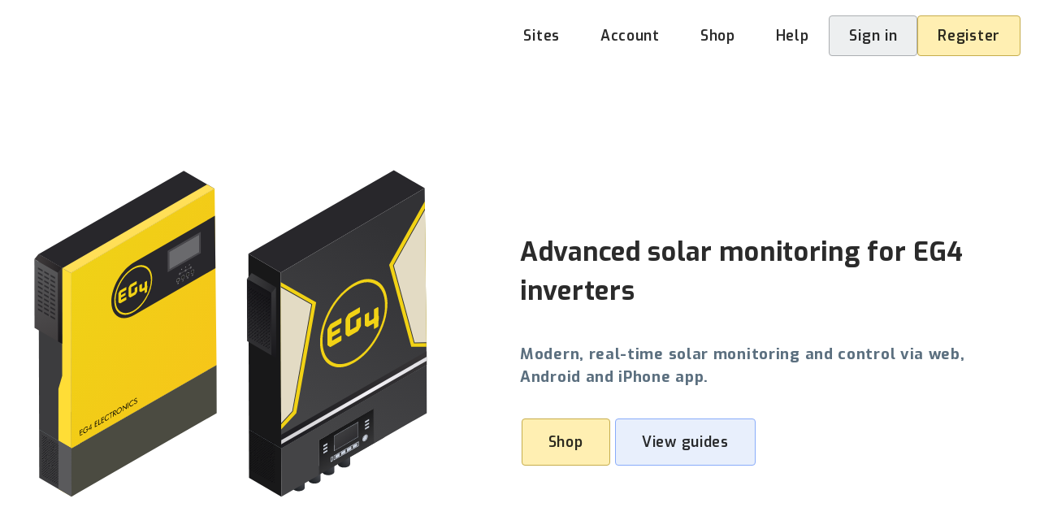

--- FILE ---
content_type: text/html; charset=utf-8
request_url: https://solar-assistant.io/explore/eg4
body_size: 6488
content:
<!DOCTYPE html>
<html lang="en">
<head>
    <meta charset="UTF-8">
    <meta http-equiv="X-UA-Compatible" content="IE=edge">
    <meta name="viewport" content="width=device-width, initial-scale=1.0">
<meta content="LzRsKBAjCB8KKiYbERgxViEZSmF6fz0tYg5oCe9HgemlHPEdtMx-9Gsr" name="csrf-token">
    <title>EG4 monitoring from a Raspberry Pi | SolarAssistant Software</title>
    <meta name="ga-id" content="G-LTLSFQPNLX">
    <meta name="description" content="Real-time EG4 monitoring, charts, analytics and power management from a Raspberry Pi.">
    <meta name="keywords" content="EG4, app, monitoring, software, raspberry pi">

    <link rel="manifest" href="/manifest.json">
    <link rel="preconnect" href="https://fonts.googleapis.com">
    <link rel="preconnect" href="https://fonts.gstatic.com" crossorigin>
    <link rel="dns-prefetch" href="//fonts.gstatic.com">
    <link rel="preconnect" href="https://d26qlef5ak4prm.cloudfront.net">
    <link rel="dns-prefetch" href="https://d26qlef5ak4prm.cloudfront.net">
    <link href="https://fonts.googleapis.com/css2?family=Exo:ital,wght@0,100..900;1,100..900&family=Open+Sans:ital,wght@0,300..800;1,300..800&display=swap" rel="stylesheet">
    <link rel="icon" sizes="48x48" href="/favicon.ico">
    <link rel='mask-icon' href="https://d26qlef5ak4prm.cloudfront.net/images/favicon-maskable-d66a56b70731be004e030bf92406156c.svg?vsn=d" color='#29324a'>
    <link rel="apple-touch-icon" href="/apple-touch-icon.png">
    <meta name="msapplication-config" content="/browserconfig.xml">
    <meta name="google-site-verification" content="P6isUZu45_HPXkXTEZ3keY0GsT1pTXm1PSA3OnyXEMI">
    <link phx-track-static rel="stylesheet" href="https://d26qlef5ak4prm.cloudfront.net/css/app-c03ffc78fc1fbab2fbdf2f7e8512eb96.css?vsn=d">
    <script defer phx-track-static type="text/javascript" src="https://d26qlef5ak4prm.cloudfront.net/js/app-be5b346d443d3c98bdee7d3d3dbe4645.js?vsn=d"></script>

      <script async src="https://www.googletagmanager.com/gtag/js?id=G-LTLSFQPNLX"></script>
      <script>
        window.dataLayer = window.dataLayer || [];
        function gtag(){dataLayer.push(arguments);}
        gtag('js', new Date());
        gtag('config', 'G-LTLSFQPNLX');
      </script>   

</head>
<body class="light-theme">
<header class="header">
    <div class="header-inner">
        <div class="home">
<a href="/">
<div alt="SolarAssistant logo" class="img-logo"></div>
</a>
        </div>

        <nav role="navigation" aria-label="Main" class="menu">


<a class="menu-item button outline" href="/sites">Sites</a>
<a class="menu-item button outline" href="/user">Account</a>

<a class="menu-item button outline" href="/shop">Shop</a>
<a class="menu-item button outline" href="/help/getting-started/prepare-device">Help</a>


<a class="menu-item button" href="/sign_in">Sign in</a>
<a class="menu-item button accent" href="/register">Register</a>

        </nav>
    </div>
</header>
<main id="main-root" role="main" class="main">
<div id="phx-GIyEvpJjvCbTc2VS" data-phx-main data-phx-session="SFMyNTY.[base64].Iif4ucbM0xAf1NjkiNY8NF1NODd6Ku3cLlP4j4KBe7g" data-phx-static="SFMyNTY.g2gDaAJhBXQAAAADZAAKYXNzaWduX25ld2pkAAVmbGFzaHQAAAAAZAACaWRtAAAAFHBoeC1HSXlFdnBKanZDYlRjMlZTbgYA5JG53JsBYgABUYA.2j9TQV35EB8iOhkj2Xc0oXy136JibkKJlYRdgcpJZgA"><div class="page-live page-explore page-show">
<style>
@layer inline {
:root { --page-padding: 24px; --header-inner-height: 56px; --input-font-size: 14px; --input-border-radius: 3px; --input-height: 30px; --input-padding: 4px 8px; --text-color: rgba(0 0 0 / 0.83); --light-text-color: rgba(0 0 0 / 0.7); --link-color: oklch(46% 0.21 270); --foreground-color: white; --background-color: oklch(97% 0.002 236); --shadow-color: rgba(0 0 0 / 0.05); --border-color: rgba(0 0 0 / 0.1); --light-border-color: rgba(0 0 0 / 0.06); --dark-border-color: rgba(0 0 0 / 0.2); --grey-color: oklch(62% 0.010 236); --grey-background-color: oklch(95% 0.002 236); --grey-border-color: oklch(75% 0.005 236); --red-color: oklch(62% 0.200  32); --red-background-color: oklch(95% 0.020  32); --red-border-color: oklch(75% 0.120  32); --yellow-text-color: var(--text-color); --yellow-color: oklch(90% 0.185  95); --yellow-background-color: oklch(95% 0.080  95); --yellow-border-color: oklch(75% 0.120  95); --green-color: oklch(62% 0.200 143); --green-background-color: oklch(95% 0.050 143); --green-border-color: oklch(75% 0.120 143); --blue-color: oklch(62% 0.200 265); --blue-background-color: oklch(95% 0.020 265); --blue-border-color: oklch(75% 0.120 265); --card-footer-color: rgba(0 0 0 / 0.03); --button-highlight-color: black; --button-text-color: var(--text-color); --label-background-color: var(--grey-background-color); --input-text-color: var(--text-color); --input-border-color: #aaaaaa; --input-background-color: #ffffff; }
body { margin: 0; color: var(--text-color); background-color: var(--background-color); font-family: "Open Sans", sans-serif; text-rendering: optimizeLegibility; font-size: 12pt; line-height: 1.5; overflow-y: scroll; }
body.mobile .hide-mobile { display: none; }
.flex { display: flex; flex-wrap: wrap; }
.flex .half { flex-basis: 50%; }
.accent-content { background-color: var(--foreground-color); }
.content { padding: 8px 0; }
.content, .header-inner { box-sizing: border-box; max-width: 1290px; margin: 0 auto; padding-left: var(--page-padding); padding-right: var(--page-padding); }
.header { background-color: var(--foreground-color); padding: 16px 0; }
.header .header-inner { display: flex; justify-content: space-between; height: var(--header-inner-height); }
.header .home img { height: var(--header-inner-height); }
.header .menu { display: flex; align-items: center; gap: 1.2em; }
.header .menu .menu-item { display: block; vertical-align: middle; text-decoration: none; font-family: "Exo", sans-serif; font-weight: 600; font-size: 1.1em; }
@media only screen and (max-width:78em) {
    .header .menu { flex-direction: column; align-items: stretch; gap: 0; position: absolute; right: 8px; padding-top: var(--header-inner-height); border-radius: 3px; }
    .header .menu:before { position: absolute; top: 0; right: var(--page-padding); width: 24px; height: var(--header-inner-height); line-height: var(--header-inner-height); display: block; content: '\2630'; font-size: 18pt; font-weight: bold; color: #353e44; }
    .header .menu .menu-item { display: none; }
}
.detach-header { border-top: 1px solid var(--border-color); }
.text-align-center { text-align: center; }
.border-top { border-top: 1px solid var(--light-border-color); }
.border-bottom { border-bottom: 1px solid var(--light-border-color); }
.padded-top { padding-top: 1em; }
.padded-top-large { padding-top: 3em; }
.padded-top-massive { padding-top: 6em; }
.padded-right { padding-right: 1em; }
.padded-right-massive { padding-right: 6em; }
.padded-bottom { padding-bottom: 1em; }
.padded-bottom-large { padding-bottom: 3em; }
.padded-bottom-massive { padding-bottom: 6em; }
.padded-left { padding-left: 1em; }
.padded-left-massive { padding-left: 6em; }
.font-large { font-size: 14pt; }
.font-xlarge { font-size: 18pt; }
.font-xxlarge { font-size: 24pt; }
h1, h2, h3, h4 { font-family: "Exo", sans-serif; margin-top: 0; }
.bold { font-weight: bold; }
a, a:visited { color: var(--link-color); }
a.button, button, input[type=submit] { font-family: "Exo", sans-serif; font-size: 0.9em; line-height: 1.2em; color: var(--button-text-color); cursor: pointer; padding: 12px 24px; border-radius: 3px; border: 1px solid transparent; outline: 0; text-decoration: none; background-color: var(--grey-background-color); border-color: var(--grey-border-color); }
a.button.outline, button.outline, input[type=submit].outline { color: var(--text-color); background: none; border-color: transparent; }
a.button.negative, button.negative, input[type=submit].negative { background-color: var(--red-background-color); border-color: var(--red-border-color); }
a.button.forward, button.forward, input[type=submit].forward { background-color: var(--blue-background-color); border-color: var(--blue-border-color); }
a.button.accent, button.accent, input[type=submit].accent { color: var(--yellow-text-color); background-color: var(--yellow-background-color); border-color: var(--yellow-border-color); }
a.button.large, button.large, input[type=submit].large { font-size: 1.1em; font-weight: 600; padding: 15px 30px; }
a.button { display: inline-block; text-align: center; }
.card { background: var(--foreground-color); box-shadow: 3px 3px 4px var(--shadow-color); margin-bottom: 0.5em; border: 1px solid var(--border-color); margin: -1px; }
.page-explore .home-buttons { display: flex; }
.page-explore .home-buttons a { flex-basis: 32%; padding-left: 0; padding-right: 0; margin-right: 1%; }
.page-explore .home-buttons a:last-child { margin-right: 0; }
.page-explore .hero { align-items: center; }
.page-explore .hero-card { display: block; text-decoration: none; margin: 5%; opacity: 0.8; }
.page-explore .hero-card .card-section { padding: 5% 10% 5% 10%; opacity: 1; }
.video { display: block; position: relative; font-size: 0; border: 1px solid var(--shadow-color); box-shadow: 0 2px 6px var(--shadow-color); }
.video .overlay { position: absolute; top: 0; width: 100%; height: 100%; background: linear-gradient(180deg, rgba(0, 0, 0, 0.2) 0%, rgba(0, 0, 0, 0) 50%); opacity: 1; }
.video svg { position: absolute; margin: 0 auto 0 auto; font-size: 14pt; width: 4em; top: 50%; left: 0; right: 0; bottom: 0; filter: none; -webkit-filter: grayscale(100%); }
.video img { width: 100%; aspect-ratio: 16 / 9; }
@media only screen and (max-width:78em) {
    :root { --page-padding: 16px; }
}
@media only screen and (max-width:62em) {
    .flex .full-md { flex-basis: 100%; }
    .font-large { font-size: 13pt; }
    .font-xlarge { font-size: 16pt; }
    .font-xxlarge { font-size: 22pt; }
    .padded-left-none-md { padding-left: 0; }
    .padded-right-none-md { padding-right: 0; }
    .page-explore .hero { text-align: center; }
}
@media only screen and (max-width:46em) {
    .flex .full-sm { flex-basis: 100%; }
    :root { --page-padding: 12px; }
    body { font-size: 11pt; }
    .font-large { font-size: 12pt; }
    .font-xlarge { font-size: 15pt; }
    .font-xxlarge { font-size: 20pt; }
    .padded-top-none-sm { padding-top: 0; }
    .padded-left-none-sm { padding-left: 0; }
    a.button.large, button.large, input[type=submit].large { padding: 10px 30px; }
    .card { border-radius: 3px; }
    .page-explore .hero-card { border-radius: 5px; }
}
}
</style>
<div id="hero" class="accent-content attach-header padded-top-massive padded-top-md padded-bottom-massive padded-bottom-large-md">
    <div class="content hero flex">
<div class="half full-sm stretch">
    <div class="images">
        <div class="flex">

            <div class="half">
<img alt="Axpert King inverter" src="https://d26qlef5ak4prm.cloudfront.net/images/inverters/eg4-ehv-d0889f7cd0d4e51d43764147a97e5d3d.svg?vsn=d">
            </div>

            <div class="half">
<img alt="Axpert inverter" src="https://d26qlef5ak4prm.cloudfront.net/images/inverters/eg4-ex-4778eced160e55cf6df2470c5860d84f.svg?vsn=d">
            </div>

        </div>
    </div>
</div>
<div class="half full-sm stretch">
    <h1>Advanced solar monitoring for EG4 inverters</h1>
    <h3 class="padded-top padded-bottom grey">
        Modern, real-time solar monitoring and control via web, Android and iPhone app.
    </h3>
    <div>
        <a href="/shop" data-phx-link="redirect" data-phx-link-state="push" class="button large accent">Shop</a>
        <a href="/help/getting-started/prepare-device" data-phx-link="redirect" data-phx-link-state="push" class="button large forward">View guides</a>
    </div>
</div>
    </div>
</div>

<div id="metrics" class="content padded-top-massive padded-bottom-massive">
<div class="text-align-center">
    <h2 class="font-xxlarge">Real-time analytics</h2>
</div>

<div class="flex padded-top">
    <div class="half full-sm">
        <div class="padded-right-large padded-right-none-sm padded-bottom-large-sm">
            <div class="flex screenshots">
                <div class="half">
                    <div class="padded-right">
<img alt="EG4 monitoring dashboard" src="https://d26qlef5ak4prm.cloudfront.net/images/explore/remote-dashboard-0f1fb7263495fad352a951b21b2d6abd.gif?vsn=d">
                    </div>
                </div>
                <div class="half">
                    <div class="padded-left">
<img alt="EG4 realtime charts" src="https://d26qlef5ak4prm.cloudfront.net/images/explore/realtime-charts-2-c7d62b8e39d870e87c5ba9025e4e9527.png?vsn=d">
                    </div>
                </div>
            </div>
        </div>
    </div>
    <div class="half full-sm">
        <div>
            <h3>Per second metric accuracy</h3>
            <p>
                Real-time metrics makes all the difference and gives true insight into how your system performs. Instant updates are really convenient if your trying different
                settings to see how it affects your system.
            </p>
            <h3 class="padded-top">10+ Years of historical data via interactive charts</h3>
            <p>
                SolarAssistant puts you in control of your data by storing it on your device instead of a cloud service. You can store 10+ years of data on the default 16GB
                SD card.
            </p>
            <h3 class="padded-top">Modern, efficient interface</h3>
            <p>
                If you are currently using a platform such as VNC or AnyDesk to access your monitoring software then you are effectively streaming video just to use an application.
                It just doesn't make sense. We built our entire platform from the ground up with the latest technology.
            </p>
        </div>
    </div>
</div>
</div>

<div id="hardware" class="accent-content">
    <div class="content padded-top-massive padded-bottom-massive">
        <div class="text-align-center padded-top-large">
            <h2 class="font-xxlarge">EG4 hardware support and monitoring ports</h2>
        </div>
        <div class="flex padded-top">
            <div class="half full-sm">
                <div class="padded-right-large padded-right-none-sm padded-bottom-large-sm">
                    <div class="flex screenshots">
                        <div class="half">
                            <div class="padded-right">
<img alt="MPP Solar parallel monitoring" src="https://d26qlef5ak4prm.cloudfront.net/images/explore/hardware-voltronic-1-3f664bbe23ea3ebf08b04d5a293ea3fa.png?vsn=d">
                            </div>
                        </div>
                        <div class="half">
                            <div class="padded-left">
<img alt="MPP Solar setting adjustments" src="https://d26qlef5ak4prm.cloudfront.net/images/explore/hardware-voltronic-2-30302a1d15645ddf7e8b6bafefe8fbb1.png?vsn=d">
                            </div>
                        </div>
                    </div>
                </div>
            </div>
            <div class="half full-sm">
                <table class="border margin-bottom">
                    <thead>
                    <tr>
                        <td class="bold">EG4 model</td>
                        <td class="bold">Inverter port</td>
                        <td class="bold">Cable</td>
                    </tr>
                    </thead>
                    <tbody>
                    <tr>
                        <td>
                            6000XP Luxpower<br>
                            18KPV Luxpower
                        </td>
                        <td>No physical connection</td>
                        <td>
                            Connects via
<a href="/help/luxpower/configuration" target="_blank">local network</a>
                        </td>
                    </tr>
                    <tr>
                        <td rowspan="2">
                            6000EX<br>
                            6500EX
                        </td>
                        <td>RS232</td>
                        <td>
<a href="/shop/products/voltronic_rs232" target="_blank">RS232 USB cable</a>
                        </td>
                    </tr>
                    <tr>
                        <td>Micro USB</td>
                        <td>
<a href="/shop/products/micro_usb" target="_blank">Micro USB cable</a><br>
                        </td>
                    </tr>
                    <tr>
                        <td style="width: 30%" rowspan="2">3000EHV</td>
                        <td>RS232</td>
                        <td>
<a href="/shop/products/voltronic_rs232" target="_blank">RS232 USB cable</a><br>
                            WiFi dongle DB9 cable
                            + <a href="/shop/products/sunsynk_rs232" target="_blank">USB serial cable</a><br>
                        </td>
                    </tr>
                    <tr>
                        <td>USB type B</td>
                        <td>
                            Not usable for monitoring
                        </td>
                    </tr>
                    </tbody>
                </table>
            </div>
        </div>
    </div>
</div>

<div id="remote" class="content padded-top-massive padded-bottom-massive">
<div class="text-align-center">
    <h2 class="font-xxlarge">Remote monitoring and control</h2>
</div>

<div class="flex padded-top">
    <div class="half full-sm">
        <div class="padded-right-large padded-right-none-sm padded-bottom-large-sm">
<img alt="EG4 remote access" src="https://d26qlef5ak4prm.cloudfront.net/images/shop/products/software-full-5d07117288b2cee9678d4adc658798c9.png?vsn=d" style="width: 100%">
        </div>
    </div>
    <div class="half full-sm">
        <h3>Web, Android and iPhone</h3>
        <p>Remotely monitor and administer your site via web or our mobile app. All functionality is available via web and mobile.</p>
        <h3>Multi-site access with a single login</h3>
        <p>
            Via the SolarAssistant platform you can get a list of all your sites and access them with a single login. A must have for solar installers.
        </p>
        <h3>User administration</h3>
        <p>
            You can invite new users to your sites which will send them a welcome email that prompts them to set a password. Password resets are self-service via email.
        </p>
    </div>
</div>
</div>

<div id="battery" class="accent-content">
    <div class="content padded-top-massive padded-bottom-massive">
<div class="text-align-center">
    <h2 class="font-xxlarge">Monitoring battery metrics</h2>
</div>

<div class="flex padded-top">
    <div class="quarter full-sm stretch">
        <div class="flex padded-top padded-bottom-large">
            <div class="full half-sm">
<img alt="Pylontech US3000" src="https://d26qlef5ak4prm.cloudfront.net/images/batteries/black-a1084f644baaeec475793608e83df490.svg?vsn=d" style="width: 100%">
            </div>
            <div class="full half-sm">
<img alt="Narada 48NPFC100" src="https://d26qlef5ak4prm.cloudfront.net/images/batteries/white-d0575ac47dfb657ed4dac7db54f51e75.svg?vsn=d" style="width: 100%">
            </div>
        </div>
    </div>
    <div class="three-quarter full-sm stretch">
        <div class="padded-left-massive padded-left-large-md padded-left-none-sm">
            <h3>Via the inverter</h3>
            <p>
                SolarAssistant can read battery metrics such as voltage, current and power from your inverter. If your inverter has a communication cable from the inverter to the
                battery, then SolarAssistant can read additional metrics such as battery state of charge and temperature.
            </p>
            <h3>Via a USB cable from the monitoring device to the battery</h3>
            <p>
                If the monitoring device is connected directly to the battery BMS it can read many additional metrics such as cell voltage, cycles, state of health, etc. It can
                also provide metrics for each battery in your battery bank. If your inverter does not have a communication cable from the inverter to the battery BMS, then this is
                a must have for accurate state of charge and <a href="/help/voltronic/power-management" data-phx-link="redirect" data-phx-link-state="push">power management</a>.
            </p>
            <p>
                Supported batteries when reading via USB cable:
            </p>
            <div class="flex">
                <div class="half">
                    Averge<br>
                    BlueNova<br>
                    BSL Bull<br>
                    Daly BMS<br>
                    EG4<br>
                    Enersol<br>
                    Hubble<br>
                    JBD BMS<br>
                    JK BMS<br>
                    <br>
<a href="/help/battery/configuration" target="_blank">Learn more</a><br>
                </div>
                <div class="half">
                    Leoch<br>
                    Narada<br>
                    Pylontech<br>
                    Revov<br>
                    Rentech<br>
                    Shoto<br>
                    The Sun Pays<br>
                    Victron BMV and SmartShunt<br>
                </div>
            </div>
        </div>
    </div>
</div>
    </div>
</div>
<footer role="contentinfo" class="content">
    <nav aria-label="Social links">
        <span>©2025 SolarAssistant</span>
        <a href="https://www.youtube.com/watch?v=vD3mM4iV3Yw" target="_blank" class="social-link">
<img alt="Youtube" data-tooltip="Youtube" src="https://d26qlef5ak4prm.cloudfront.net/images/general/youtube-677034339acfdb1628a260c3b837e713.svg?vsn=d">
        </a>
        <a href="https://www.facebook.com/SolarAssistant/reviews" target="_blank" class="social-link">
<img alt="Facebook" data-tooltip="Facebook" src="https://d26qlef5ak4prm.cloudfront.net/images/general/facebook-8ed6319e2f344fb010c95a1402d56bf8.svg?vsn=d">
        </a>
    </nav>
    <nav aria-label="Legal and contact links">
<a href="/register/terms" target="_blank">Website terms and conditions</a>
        | <a href="/register/eula" target="_blank">Software end user agreement</a>
        | <a href="mailto:invalid-email@invalid-domain" onmouseover="this.href=this.href.replace('invalid-email','info').replace('invalid-domain','solar-assistant.io')" onclick="this.href=this.href.replace('invalid-email','info').replace('invalid-domain','solar-assistant.io')">Contact
        us</a>
    </nav>
</footer>
</div>
<div class="flash">
    <div class="content">
        <p class="alert forward" role="alert" phx-click="lv:clear-flash" phx-value-key="info"></p>
        <p class="alert negative" role="alert" phx-click="lv:clear-flash" phx-value-key="error"></p>
    </div>
</div></div>
</main>
</body>
<script type="text/javascript">
    if (window.matchMedia("only screen and (max-width: 46em)").matches) {
        window.document.body.classList.add("mobile");
    } else {
        window.document.body.classList.add("desktop");
    }
</script>
</html>

--- FILE ---
content_type: text/css
request_url: https://d26qlef5ak4prm.cloudfront.net/css/app-c03ffc78fc1fbab2fbdf2f7e8512eb96.css?vsn=d
body_size: 16483
content:
@charset "UTF-8";#nprogress{pointer-events:none}#nprogress .bar{background:#29d;position:fixed;z-index:1031;top:0;left:0;width:100%;height:2px}#nprogress .peg{display:block;position:absolute;right:0;width:100px;height:100%;-webkit-box-shadow:0 0 10px #29d,0 0 5px #29d;box-shadow:0 0 10px #29d,0 0 5px #29d;opacity:1;-webkit-transform:rotate(3deg) translate(0px,-4px);transform:rotate(3deg) translateY(-4px)}#nprogress .spinner{display:block;position:fixed;z-index:1031;top:15px;right:15px}#nprogress .spinner-icon{width:18px;height:18px;-webkit-box-sizing:border-box;box-sizing:border-box;border:solid 2px transparent;border-top-color:#29d;border-left-color:#29d;border-radius:50%;-webkit-animation:nprogress-spinner .4s linear infinite;animation:nprogress-spinner .4s linear infinite}.nprogress-custom-parent{overflow:hidden;position:relative}.nprogress-custom-parent #nprogress .spinner,.nprogress-custom-parent #nprogress .bar{position:absolute}@-webkit-keyframes nprogress-spinner{0%{-webkit-transform:rotate(0deg)}to{-webkit-transform:rotate(360deg)}}@keyframes nprogress-spinner{0%{-webkit-transform:rotate(0deg);transform:rotate(0)}to{-webkit-transform:rotate(360deg);transform:rotate(360deg)}}:root{--iti-hover-color: rgba(0, 0, 0, .05);--iti-border-color: #ccc;--iti-dialcode-color: #999;--iti-dropdown-bg: white;--iti-spacer-horizontal: 8px;--iti-flag-height: 12px;--iti-flag-width: 16px;--iti-border-width: 1px;--iti-arrow-height: 4px;--iti-arrow-width: 6px;--iti-triangle-border: calc(var(--iti-arrow-width) / 2);--iti-arrow-padding: 6px;--iti-arrow-color: #555;--iti-path-flags-1x: url("../images/flags-WIJT5FD6-4099564bc7b03997031ad1348e646601.webp?vsn=d");--iti-path-flags-2x: url("../images/flags@2x-T2KHZIP6-00c5e4d824f3818e1454047f965b71bd.webp?vsn=d");--iti-path-globe-1x: url("../images/globe-TDQQLSUB-ccf42b20c6acf6f5427a307f321dfeb5.webp?vsn=d");--iti-path-globe-2x: url("../images/globe@2x-S5G7N6BJ-e911dbb98cfc95260324d221bea9730b.webp?vsn=d");--iti-flag-sprite-width: 3904px;--iti-flag-sprite-height: 12px;--iti-mobile-popup-margin: 30px}.iti{position:relative;display:inline-block}.iti *{-webkit-box-sizing:border-box;box-sizing:border-box}.iti__hide{display:none}.iti__v-hide{visibility:hidden}.iti__a11y-text{width:1px;height:1px;clip:rect(1px,1px,1px,1px);overflow:hidden;position:absolute}.iti input.iti__tel-input,.iti input.iti__tel-input[type=text],.iti input.iti__tel-input[type=tel]{position:relative;z-index:0;margin:0!important}.iti__country-container{position:absolute;top:0;bottom:0;padding:1px;padding:var(--iti-border-width)}.iti__selected-country{z-index:1;position:relative;display:-webkit-box;display:-ms-flexbox;display:flex;-webkit-box-align:center;-ms-flex-align:center;align-items:center;height:100%;background:none;border:0;margin:0;padding:0;font-family:inherit;font-size:inherit;color:inherit;border-radius:0;font-weight:inherit;line-height:inherit;-webkit-text-decoration:none;text-decoration:none}.iti__selected-country-primary{display:-webkit-box;display:-ms-flexbox;display:flex;-webkit-box-align:center;-ms-flex-align:center;align-items:center;height:100%;padding:0 6px 0 8px;padding:0 var(--iti-arrow-padding) 0 var(--iti-spacer-horizontal)}.iti__arrow{margin-left:6px;margin-left:var(--iti-arrow-padding);width:0;height:0;border-left:3px solid transparent;border-left:var(--iti-triangle-border) solid transparent;border-right:3px solid transparent;border-right:var(--iti-triangle-border) solid transparent;border-top:4px solid #555;border-top:var(--iti-arrow-height) solid var(--iti-arrow-color)}[dir=rtl] .iti__arrow{margin-right:6px;margin-right:var(--iti-arrow-padding);margin-left:0}.iti__arrow--up{border-top:none;border-bottom:4px solid #555;border-bottom:var(--iti-arrow-height) solid var(--iti-arrow-color)}.iti__dropdown-content{border-radius:3px;background-color:#fff;background-color:var(--iti-dropdown-bg)}.iti--inline-dropdown .iti__dropdown-content{position:absolute;z-index:2;margin-top:3px;margin-left:-1px;margin-left:calc(var(--iti-border-width) * -1);border:1px solid #ccc;border:var(--iti-border-width) solid var(--iti-border-color);-webkit-box-shadow:1px 1px 4px rgba(0,0,0,.2);box-shadow:1px 1px 4px #0003}.iti__search-input{width:100%;border-width:0;border-radius:3px}.iti__search-input+.iti__country-list{border-top:1px solid #ccc;border-top:1px solid var(--iti-border-color)}.iti__country-list{list-style:none;padding:0;margin:0;overflow-y:scroll;-webkit-overflow-scrolling:touch}.iti--inline-dropdown .iti__country-list{max-height:185px}.iti--flexible-dropdown-width .iti__country-list{white-space:nowrap}@media (max-width: 500px){.iti--flexible-dropdown-width .iti__country-list{white-space:normal}}.iti__country{display:-webkit-box;display:-ms-flexbox;display:flex;-webkit-box-align:center;-ms-flex-align:center;align-items:center;padding:8px;padding:8px var(--iti-spacer-horizontal);outline:none}.iti__dial-code{color:#999;color:var(--iti-dialcode-color)}.iti__country.iti__highlight{background-color:#0000000d;background-color:var(--iti-hover-color)}.iti__country-list .iti__flag,.iti__country-name{margin-right:8px;margin-right:var(--iti-spacer-horizontal)}[dir=rtl] .iti__country-list .iti__flag,[dir=rtl] .iti__country-name{margin-right:0;margin-left:8px;margin-left:var(--iti-spacer-horizontal)}.iti--allow-dropdown .iti__country-container:not(:has(+input[disabled])):not(:has(+input[readonly])):hover,.iti--allow-dropdown .iti__country-container:not(:has(+input[disabled])):not(:has(+input[readonly])):hover button{cursor:pointer}.iti--allow-dropdown .iti__country-container:not(:has(+input[disabled])):not(:has(+input[readonly])) .iti__selected-country-primary:hover,.iti--allow-dropdown .iti__country-container:not(:has(+input[disabled])):not(:has(+input[readonly])) .iti__selected-country:has(+.iti__dropdown-content:hover) .iti__selected-country-primary{background-color:#0000000d;background-color:var(--iti-hover-color)}.iti .iti__selected-dial-code{margin-left:4px}[dir=rtl] .iti .iti__selected-dial-code{margin-left:0;margin-right:4px}.iti--container{position:fixed;top:-1000px;left:-1000px;z-index:1060;padding:1px;padding:var(--iti-border-width)}.iti--container:hover{cursor:pointer}.iti--fullscreen-popup.iti--container{background-color:#00000080;inset:0;position:fixed;padding:30px;padding:var(--iti-mobile-popup-margin);display:-webkit-box;display:-ms-flexbox;display:flex;-webkit-box-orient:vertical;-webkit-box-direction:normal;-ms-flex-direction:column;flex-direction:column;-webkit-box-pack:start;-ms-flex-pack:start;justify-content:flex-start}.iti--fullscreen-popup .iti__dropdown-content{display:-webkit-box;display:-ms-flexbox;display:flex;-webkit-box-orient:vertical;-webkit-box-direction:normal;-ms-flex-direction:column;flex-direction:column;max-height:100%;position:relative}.iti--fullscreen-popup .iti__country{padding:10px;line-height:1.5em}.iti__flag{--iti-flag-offset: 100px;height:12px;height:var(--iti-flag-height);width:16px;width:var(--iti-flag-width);border-radius:1px;-webkit-box-shadow:0px 0px 1px 0px #888;box-shadow:0 0 1px #888;background-image:url("../images/flags-WIJT5FD6-4099564bc7b03997031ad1348e646601.webp?vsn=d");background-image:var(--iti-path-flags-1x);background-repeat:no-repeat;background-position:100px 0;background-position:var(--iti-flag-offset) 0;background-size:3904px 12px;background-size:var(--iti-flag-sprite-width) var(--iti-flag-sprite-height)}.iti__ac{--iti-flag-offset: 0px}.iti__ad{--iti-flag-offset: -16px}.iti__ae{--iti-flag-offset: -32px}.iti__af{--iti-flag-offset: -48px}.iti__ag{--iti-flag-offset: -64px}.iti__ai{--iti-flag-offset: -80px}.iti__al{--iti-flag-offset: -96px}.iti__am{--iti-flag-offset: -112px}.iti__ao{--iti-flag-offset: -128px}.iti__ar{--iti-flag-offset: -144px}.iti__as{--iti-flag-offset: -160px}.iti__at{--iti-flag-offset: -176px}.iti__au{--iti-flag-offset: -192px}.iti__aw{--iti-flag-offset: -208px}.iti__ax{--iti-flag-offset: -224px}.iti__az{--iti-flag-offset: -240px}.iti__ba{--iti-flag-offset: -256px}.iti__bb{--iti-flag-offset: -272px}.iti__bd{--iti-flag-offset: -288px}.iti__be{--iti-flag-offset: -304px}.iti__bf{--iti-flag-offset: -320px}.iti__bg{--iti-flag-offset: -336px}.iti__bh{--iti-flag-offset: -352px}.iti__bi{--iti-flag-offset: -368px}.iti__bj{--iti-flag-offset: -384px}.iti__bl{--iti-flag-offset: -400px}.iti__bm{--iti-flag-offset: -416px}.iti__bn{--iti-flag-offset: -432px}.iti__bo{--iti-flag-offset: -448px}.iti__bq{--iti-flag-offset: -464px}.iti__br{--iti-flag-offset: -480px}.iti__bs{--iti-flag-offset: -496px}.iti__bt{--iti-flag-offset: -512px}.iti__bw{--iti-flag-offset: -528px}.iti__by{--iti-flag-offset: -544px}.iti__bz{--iti-flag-offset: -560px}.iti__ca{--iti-flag-offset: -576px}.iti__cc{--iti-flag-offset: -592px}.iti__cd{--iti-flag-offset: -608px}.iti__cf{--iti-flag-offset: -624px}.iti__cg{--iti-flag-offset: -640px}.iti__ch{--iti-flag-offset: -656px}.iti__ci{--iti-flag-offset: -672px}.iti__ck{--iti-flag-offset: -688px}.iti__cl{--iti-flag-offset: -704px}.iti__cm{--iti-flag-offset: -720px}.iti__cn{--iti-flag-offset: -736px}.iti__co{--iti-flag-offset: -752px}.iti__cr{--iti-flag-offset: -768px}.iti__cu{--iti-flag-offset: -784px}.iti__cv{--iti-flag-offset: -800px}.iti__cw{--iti-flag-offset: -816px}.iti__cx{--iti-flag-offset: -832px}.iti__cy{--iti-flag-offset: -848px}.iti__cz{--iti-flag-offset: -864px}.iti__de{--iti-flag-offset: -880px}.iti__dj{--iti-flag-offset: -896px}.iti__dk{--iti-flag-offset: -912px}.iti__dm{--iti-flag-offset: -928px}.iti__do{--iti-flag-offset: -944px}.iti__dz{--iti-flag-offset: -960px}.iti__ec{--iti-flag-offset: -976px}.iti__ee{--iti-flag-offset: -992px}.iti__eg{--iti-flag-offset: -1008px}.iti__eh{--iti-flag-offset: -1024px}.iti__er{--iti-flag-offset: -1040px}.iti__es{--iti-flag-offset: -1056px}.iti__et{--iti-flag-offset: -1072px}.iti__fi{--iti-flag-offset: -1088px}.iti__fj{--iti-flag-offset: -1104px}.iti__fk{--iti-flag-offset: -1120px}.iti__fm{--iti-flag-offset: -1136px}.iti__fo{--iti-flag-offset: -1152px}.iti__fr{--iti-flag-offset: -1168px}.iti__ga{--iti-flag-offset: -1184px}.iti__gb{--iti-flag-offset: -1200px}.iti__gd{--iti-flag-offset: -1216px}.iti__ge{--iti-flag-offset: -1232px}.iti__gf{--iti-flag-offset: -1248px}.iti__gg{--iti-flag-offset: -1264px}.iti__gh{--iti-flag-offset: -1280px}.iti__gi{--iti-flag-offset: -1296px}.iti__gl{--iti-flag-offset: -1312px}.iti__gm{--iti-flag-offset: -1328px}.iti__gn{--iti-flag-offset: -1344px}.iti__gp{--iti-flag-offset: -1360px}.iti__gq{--iti-flag-offset: -1376px}.iti__gr{--iti-flag-offset: -1392px}.iti__gt{--iti-flag-offset: -1408px}.iti__gu{--iti-flag-offset: -1424px}.iti__gw{--iti-flag-offset: -1440px}.iti__gy{--iti-flag-offset: -1456px}.iti__hk{--iti-flag-offset: -1472px}.iti__hn{--iti-flag-offset: -1488px}.iti__hr{--iti-flag-offset: -1504px}.iti__ht{--iti-flag-offset: -1520px}.iti__hu{--iti-flag-offset: -1536px}.iti__id{--iti-flag-offset: -1552px}.iti__ie{--iti-flag-offset: -1568px}.iti__il{--iti-flag-offset: -1584px}.iti__im{--iti-flag-offset: -1600px}.iti__in{--iti-flag-offset: -1616px}.iti__io{--iti-flag-offset: -1632px}.iti__iq{--iti-flag-offset: -1648px}.iti__ir{--iti-flag-offset: -1664px}.iti__is{--iti-flag-offset: -1680px}.iti__it{--iti-flag-offset: -1696px}.iti__je{--iti-flag-offset: -1712px}.iti__jm{--iti-flag-offset: -1728px}.iti__jo{--iti-flag-offset: -1744px}.iti__jp{--iti-flag-offset: -1760px}.iti__ke{--iti-flag-offset: -1776px}.iti__kg{--iti-flag-offset: -1792px}.iti__kh{--iti-flag-offset: -1808px}.iti__ki{--iti-flag-offset: -1824px}.iti__km{--iti-flag-offset: -1840px}.iti__kn{--iti-flag-offset: -1856px}.iti__kp{--iti-flag-offset: -1872px}.iti__kr{--iti-flag-offset: -1888px}.iti__kw{--iti-flag-offset: -1904px}.iti__ky{--iti-flag-offset: -1920px}.iti__kz{--iti-flag-offset: -1936px}.iti__la{--iti-flag-offset: -1952px}.iti__lb{--iti-flag-offset: -1968px}.iti__lc{--iti-flag-offset: -1984px}.iti__li{--iti-flag-offset: -2000px}.iti__lk{--iti-flag-offset: -2016px}.iti__lr{--iti-flag-offset: -2032px}.iti__ls{--iti-flag-offset: -2048px}.iti__lt{--iti-flag-offset: -2064px}.iti__lu{--iti-flag-offset: -2080px}.iti__lv{--iti-flag-offset: -2096px}.iti__ly{--iti-flag-offset: -2112px}.iti__ma{--iti-flag-offset: -2128px}.iti__mc{--iti-flag-offset: -2144px}.iti__md{--iti-flag-offset: -2160px}.iti__me{--iti-flag-offset: -2176px}.iti__mf{--iti-flag-offset: -2192px}.iti__mg{--iti-flag-offset: -2208px}.iti__mh{--iti-flag-offset: -2224px}.iti__mk{--iti-flag-offset: -2240px}.iti__ml{--iti-flag-offset: -2256px}.iti__mm{--iti-flag-offset: -2272px}.iti__mn{--iti-flag-offset: -2288px}.iti__mo{--iti-flag-offset: -2304px}.iti__mp{--iti-flag-offset: -2320px}.iti__mq{--iti-flag-offset: -2336px}.iti__mr{--iti-flag-offset: -2352px}.iti__ms{--iti-flag-offset: -2368px}.iti__mt{--iti-flag-offset: -2384px}.iti__mu{--iti-flag-offset: -2400px}.iti__mv{--iti-flag-offset: -2416px}.iti__mw{--iti-flag-offset: -2432px}.iti__mx{--iti-flag-offset: -2448px}.iti__my{--iti-flag-offset: -2464px}.iti__mz{--iti-flag-offset: -2480px}.iti__na{--iti-flag-offset: -2496px}.iti__nc{--iti-flag-offset: -2512px}.iti__ne{--iti-flag-offset: -2528px}.iti__nf{--iti-flag-offset: -2544px}.iti__ng{--iti-flag-offset: -2560px}.iti__ni{--iti-flag-offset: -2576px}.iti__nl{--iti-flag-offset: -2592px}.iti__no{--iti-flag-offset: -2608px}.iti__np{--iti-flag-offset: -2624px}.iti__nr{--iti-flag-offset: -2640px}.iti__nu{--iti-flag-offset: -2656px}.iti__nz{--iti-flag-offset: -2672px}.iti__om{--iti-flag-offset: -2688px}.iti__pa{--iti-flag-offset: -2704px}.iti__pe{--iti-flag-offset: -2720px}.iti__pf{--iti-flag-offset: -2736px}.iti__pg{--iti-flag-offset: -2752px}.iti__ph{--iti-flag-offset: -2768px}.iti__pk{--iti-flag-offset: -2784px}.iti__pl{--iti-flag-offset: -2800px}.iti__pm{--iti-flag-offset: -2816px}.iti__pr{--iti-flag-offset: -2832px}.iti__ps{--iti-flag-offset: -2848px}.iti__pt{--iti-flag-offset: -2864px}.iti__pw{--iti-flag-offset: -2880px}.iti__py{--iti-flag-offset: -2896px}.iti__qa{--iti-flag-offset: -2912px}.iti__re{--iti-flag-offset: -2928px}.iti__ro{--iti-flag-offset: -2944px}.iti__rs{--iti-flag-offset: -2960px}.iti__ru{--iti-flag-offset: -2976px}.iti__rw{--iti-flag-offset: -2992px}.iti__sa{--iti-flag-offset: -3008px}.iti__sb{--iti-flag-offset: -3024px}.iti__sc{--iti-flag-offset: -3040px}.iti__sd{--iti-flag-offset: -3056px}.iti__se{--iti-flag-offset: -3072px}.iti__sg{--iti-flag-offset: -3088px}.iti__sh{--iti-flag-offset: -3104px}.iti__si{--iti-flag-offset: -3120px}.iti__sj{--iti-flag-offset: -3136px}.iti__sk{--iti-flag-offset: -3152px}.iti__sl{--iti-flag-offset: -3168px}.iti__sm{--iti-flag-offset: -3184px}.iti__sn{--iti-flag-offset: -3200px}.iti__so{--iti-flag-offset: -3216px}.iti__sr{--iti-flag-offset: -3232px}.iti__ss{--iti-flag-offset: -3248px}.iti__st{--iti-flag-offset: -3264px}.iti__sv{--iti-flag-offset: -3280px}.iti__sx{--iti-flag-offset: -3296px}.iti__sy{--iti-flag-offset: -3312px}.iti__sz{--iti-flag-offset: -3328px}.iti__tc{--iti-flag-offset: -3344px}.iti__td{--iti-flag-offset: -3360px}.iti__tg{--iti-flag-offset: -3376px}.iti__th{--iti-flag-offset: -3392px}.iti__tj{--iti-flag-offset: -3408px}.iti__tk{--iti-flag-offset: -3424px}.iti__tl{--iti-flag-offset: -3440px}.iti__tm{--iti-flag-offset: -3456px}.iti__tn{--iti-flag-offset: -3472px}.iti__to{--iti-flag-offset: -3488px}.iti__tr{--iti-flag-offset: -3504px}.iti__tt{--iti-flag-offset: -3520px}.iti__tv{--iti-flag-offset: -3536px}.iti__tw{--iti-flag-offset: -3552px}.iti__tz{--iti-flag-offset: -3568px}.iti__ua{--iti-flag-offset: -3584px}.iti__ug{--iti-flag-offset: -3600px}.iti__us{--iti-flag-offset: -3616px}.iti__uy{--iti-flag-offset: -3632px}.iti__uz{--iti-flag-offset: -3648px}.iti__va{--iti-flag-offset: -3664px}.iti__vc{--iti-flag-offset: -3680px}.iti__ve{--iti-flag-offset: -3696px}.iti__vg{--iti-flag-offset: -3712px}.iti__vi{--iti-flag-offset: -3728px}.iti__vn{--iti-flag-offset: -3744px}.iti__vu{--iti-flag-offset: -3760px}.iti__wf{--iti-flag-offset: -3776px}.iti__ws{--iti-flag-offset: -3792px}.iti__xk{--iti-flag-offset: -3808px}.iti__ye{--iti-flag-offset: -3824px}.iti__yt{--iti-flag-offset: -3840px}.iti__za{--iti-flag-offset: -3856px}.iti__zm{--iti-flag-offset: -3872px}.iti__zw{--iti-flag-offset: -3888px}.iti__globe{background-image:url("../images/globe-TDQQLSUB-ccf42b20c6acf6f5427a307f321dfeb5.webp?vsn=d");background-image:var(--iti-path-globe-1x);background-size:contain;background-position:right;-webkit-box-shadow:none;box-shadow:none;height:19px}@media (-webkit-min-device-pixel-ratio: 2),(min-resolution: 2x){.iti__flag{background-image:url("../images/flags@2x-T2KHZIP6-00c5e4d824f3818e1454047f965b71bd.webp?vsn=d");background-image:var(--iti-path-flags-2x)}.iti__globe{background-image:url("../images/globe@2x-S5G7N6BJ-e911dbb98cfc95260324d221bea9730b.webp?vsn=d");background-image:var(--iti-path-globe-2x)}}.uplot,.uplot *,.uplot *:before,.uplot *:after{-webkit-box-sizing:border-box;box-sizing:border-box}.uplot{font-family:system-ui,-apple-system,Segoe UI,Roboto,Ubuntu,Cantarell,Noto Sans,sans-serif,Segoe UI,Roboto,Helvetica Neue,Arial,Noto Sans,sans-serif,"Apple Color Emoji","Segoe UI Emoji",Segoe UI Symbol,"Noto Color Emoji";line-height:1.5;width:-webkit-min-content;width:-moz-min-content;width:min-content}.u-title{text-align:center;font-size:18px;font-weight:700}.u-wrap{position:relative;-webkit-user-select:none;-moz-user-select:none;-ms-user-select:none;user-select:none}.u-over,.u-under{position:absolute}.u-under{overflow:hidden}.uplot canvas{display:block;position:relative;width:100%;height:100%}.u-axis{position:absolute}.u-legend{font-size:14px;margin:auto;text-align:center}.u-inline{display:block}.u-inline *{display:inline-block}.u-inline tr{margin-right:16px}.u-legend th{font-weight:600}.u-legend th>*{vertical-align:middle;display:inline-block}.u-legend .u-marker{width:1em;height:1em;margin-right:4px;background-clip:padding-box!important}.u-inline.u-live th:after{content:":";vertical-align:middle}.u-inline:not(.u-live) .u-value{display:none}.u-series>*{padding:4px}.u-series th{cursor:pointer}.u-legend .u-off>*{opacity:.3}.u-select{background:#00000012;position:absolute;pointer-events:none}.u-cursor-x,.u-cursor-y{position:absolute;left:0;top:0;pointer-events:none;will-change:transform}.u-hz .u-cursor-x,.u-vt .u-cursor-y{height:100%;border-right:1px dashed #607D8B}.u-hz .u-cursor-y,.u-vt .u-cursor-x{width:100%;border-bottom:1px dashed #607D8B}.u-cursor-pt{position:absolute;top:0;left:0;border-radius:50%;border:0 solid;pointer-events:none;will-change:transform;background-clip:padding-box!important}.u-axis.u-off,.u-select.u-off,.u-cursor-x.u-off,.u-cursor-y.u-off,.u-cursor-pt.u-off{display:none}:root{--border-radius: 4px;--font-family: "Exo";--font-size: 14px;--page-padding: 24px;--header-inner-height: 56px;--button-border-radius: var(--border-radius);--button-padding: 12px 24px;--button-large-padding: 16px 32px;--button-small-padding: 4px 12px;--icon-button-size: 40px;--icon-button-padding: 7px;--icon-button-image-size: 24px;--card-border-radius: var(--border-radius);--card-padding: 32px;--card-header-padding: 16px 32px;--card-footer-padding: 16px 16px 16px 32px;--label-border-radius: var(--border-radius);--input-font-size: var(--font-size);--input-border-radius: var(--border-radius);--input-height: 30px;--input-padding: 4px 8px;--input-width-offset: 24px}@media only screen and (max-width: 78em){:root{--page-padding: 16px}}@media only screen and (max-width: 62em){:root{--card-padding: 24px;--card-header-padding: 16px 24px;--card-footer-padding: 16px 16px 16px 24px}}@media only screen and (max-width: 46em){:root{--button-padding: .5em 1em;--button-large-padding: 12px 32px;--page-padding: 12px;--card-padding: 16px 8px;--card-header-padding: 8px;--card-footer-padding: 16px 16px 16px 8px}}:root,.light-theme{--csstools-color-scheme--light: initial;color-scheme:light;--text-color: rgba(0, 0, 0, .83);--light-text-color: rgba(0, 0, 0, .7);--link-color: rgb(48, 65, 202);--focus-outline: 3px solid rgba(193, 220, 240, .9);--highlight-color: rgb(249, 252, 254);--foreground-color: white;--midground-color: rgb(250, 252, 253);--background-color: rgb(244, 245, 246);--shadow-color: rgba(0, 0, 0, .05);--border-color: rgb(227, 229, 230);--light-border-color: rgb(237, 239, 240);--dark-border-color: rgb(201, 203, 203);--grey-color: rgb(129, 135, 139);--grey-background-color: rgb(237, 239, 240);--grey-border-color: rgb(171, 174, 177);--grey-btn-color: rgb(237, 239, 240);--grey-btn-border-color: rgb(171, 174, 177);--red-color: rgb(229, 70, 44);--red-background-color: rgb(252, 234, 230);--red-border-color: rgb(240, 144, 125);--red-btn-color: rgb(252, 234, 230);--red-btn-border-color: rgb(240, 144, 125);--red-text-color: rgba(102, 31, 19, .9);--text-color-on-yellow-btn: var(--text-color);--yellow-color: rgb(187, 156, 0);--yellow-background-color: rgb(255, 246, 209);--yellow-border-color: rgb(198, 173, 76);--yellow-btn-color: rgb(255, 239, 178);--yellow-btn-border-color: rgb(198, 173, 76);--yellow-text-color: rgba(86, 71, 0, .9);--green-color: rgb(22, 162, 28);--green-background-color: rgb(220, 248, 217);--green-border-color: rgb(127, 193, 123);--green-btn-color: rgb(220, 248, 217);--green-btn-border-color: rgb(127, 193, 123);--green-text-color: rgba(10, 72, 11, .9);--blue-color: rgb(73, 124, 253);--blue-background-color: rgb(232, 239, 252);--blue-border-color: rgb(137, 172, 250);--blue-btn-color: rgb(232, 239, 252);--blue-btn-border-color: rgb(137, 172, 250);--blue-text-color: rgba(31, 54, 112, .9);--card-footer-color: var(--midground-color);--button-highlight-color: black;--button-text-color: var(--text-color);--icon-button-text-color: var(--light-text-color);--btn1-background-color: var(--foreground-color);--btn2-background-color: var(--midground-color);--btn3-background-color: var(--background-color);--label-background-color: rgb(244, 245, 246);--input-text-color: var(--text-color);--input-border-color: #aaaaaa;--input-background-color: #ffffff;--input-disabled-text-color: var(--light-text-color);--input-disabled-border-color: var(--border-color);--input-disabled-background-color: var(--midground-color);--input-valid-border-color: var(--green-border-color);--input-valid-background-color: var(--green-background-color);--input-invalid-border-color: var(--red-border-color);--input-invalid-background-color: var(--red-background-color);--table-header-color: var(--midground-color);--table-striped-color: var(--midground-color);--table-hover-color: var(--blue-background-color);--chart-crosshair-color: rgba(129, 135, 139, .5);--chart-grid-color: rgba(0, 0, 0, .07);--chart-series-default-color: #000000;--header-gradient-start: rgb(252, 212, 67);--header-gradient-end: rgb(239, 133, 46);--header-tab-unselected: rgba(244, 245, 246, .6)}@supports (color: color(display-p3 0 0 0%)){:root,.light-theme{--yellow-color: rgb(187, 156, 0);--yellow-background-color: rgb(255, 246, 209)}@media (color-gamut: p3){:root,.light-theme{--yellow-color: color(display-p3 .71254 .61686 .19694);--yellow-background-color: color(display-p3 1 .96448 .81078)}}}.adaptive-theme{--csstools-color-scheme--light: initial;color-scheme:light dark;--text-color: rgba(0, 0, 0, .83);--light-text-color: rgba(0, 0, 0, .7);--link-color: rgb(48, 65, 202);--focus-outline: 3px solid rgba(193, 220, 240, .9);--highlight-color: rgb(249, 252, 254);--foreground-color: white;--midground-color: rgb(250, 252, 253);--background-color: rgb(244, 245, 246);--shadow-color: rgba(0, 0, 0, .05);--border-color: rgb(227, 229, 230);--light-border-color: rgb(237, 239, 240);--dark-border-color: rgb(201, 203, 203);--grey-color: rgb(129, 135, 139);--grey-background-color: rgb(237, 239, 240);--grey-border-color: rgb(171, 174, 177);--grey-btn-color: rgb(237, 239, 240);--grey-btn-border-color: rgb(171, 174, 177);--red-color: rgb(229, 70, 44);--red-background-color: rgb(252, 234, 230);--red-border-color: rgb(240, 144, 125);--red-btn-color: rgb(252, 234, 230);--red-btn-border-color: rgb(240, 144, 125);--red-text-color: rgba(102, 31, 19, .9);--text-color-on-yellow-btn: var(--text-color);--yellow-color: rgb(187, 156, 0);--yellow-background-color: rgb(255, 246, 209);--yellow-border-color: rgb(198, 173, 76);--yellow-btn-color: rgb(255, 239, 178);--yellow-btn-border-color: rgb(198, 173, 76);--yellow-text-color: rgba(86, 71, 0, .9);--green-color: rgb(22, 162, 28);--green-background-color: rgb(220, 248, 217);--green-border-color: rgb(127, 193, 123);--green-btn-color: rgb(220, 248, 217);--green-btn-border-color: rgb(127, 193, 123);--green-text-color: rgba(10, 72, 11, .9);--blue-color: rgb(73, 124, 253);--blue-background-color: rgb(232, 239, 252);--blue-border-color: rgb(137, 172, 250);--blue-btn-color: rgb(232, 239, 252);--blue-btn-border-color: rgb(137, 172, 250);--blue-text-color: rgba(31, 54, 112, .9);--card-footer-color: var(--midground-color);--button-highlight-color: black;--button-text-color: var(--text-color);--icon-button-text-color: var(--light-text-color);--btn1-background-color: var(--foreground-color);--btn2-background-color: var(--midground-color);--btn3-background-color: var(--background-color);--label-background-color: rgb(244, 245, 246);--input-text-color: var(--text-color);--input-border-color: #aaaaaa;--input-background-color: #ffffff;--input-disabled-text-color: var(--light-text-color);--input-disabled-border-color: var(--border-color);--input-disabled-background-color: var(--midground-color);--input-valid-border-color: var(--green-border-color);--input-valid-background-color: var(--green-background-color);--input-invalid-border-color: var(--red-border-color);--input-invalid-background-color: var(--red-background-color);--table-header-color: var(--midground-color);--table-striped-color: var(--midground-color);--table-hover-color: var(--blue-background-color);--chart-crosshair-color: rgba(129, 135, 139, .5);--chart-grid-color: rgba(0, 0, 0, .07);--chart-series-default-color: #000000;--header-gradient-start: rgb(252, 212, 67);--header-gradient-end: rgb(239, 133, 46);--header-tab-unselected: rgba(244, 245, 246, .6)}@supports (color: color(display-p3 0 0 0%)){.adaptive-theme{--yellow-color: rgb(187, 156, 0);--yellow-background-color: rgb(255, 246, 209)}@media (color-gamut: p3){.adaptive-theme{--yellow-color: color(display-p3 .71254 .61686 .19694);--yellow-background-color: color(display-p3 1 .96448 .81078)}}}@media (prefers-color-scheme: dark){.adaptive-theme{--csstools-color-scheme--light: }}@media (prefers-color-scheme: dark){.adaptive-theme{--text-color: rgba(255, 255, 255, .83);--light-text-color: rgba(255, 255, 255, .7);--link-color: rgb(144, 170, 250);--focus-outline: 3px solid rgba(163, 176, 186, .5);--highlight-color: rgb(97, 100, 102);--background-color: rgb(18, 18, 18);--midground-color: rgb(26, 26, 26);--foreground-color: rgb(35, 35, 35);--shadow-color: rgba(0, 0, 0, .7);--border-color: rgb(52, 53, 54);--light-border-color: rgb(42, 43, 44);--dark-border-color: rgb(71, 72, 73);--grey-color: rgb(168, 175, 179);--grey-background-color: rgba(168, 175, 179, .2);--grey-border-color: rgb(97, 100, 102);--grey-btn-color: rgb(71, 72, 73);--grey-btn-border-color: rgb(97, 100, 102);--red-color: rgb(240, 144, 125);--red-background-color: rgba(240, 144, 125, .2);--red-border-color: rgba(240, 144, 125, .5);--red-btn-color: rgb(172, 83, 67);--red-btn-border-color: rgb(206, 113, 96);--red-text-color: rgba(248, 206, 197, .9);--text-color-on-yellow-btn: black;--yellow-color: rgb(252, 213, 37);--yellow-background-color: rgba(252, 213, 37, .2);--yellow-border-color: rgba(252, 213, 37, .5);--yellow-btn-color: rgb(204, 172, 6);--yellow-btn-border-color: rgb(255, 220, 79);--yellow-text-color: rgba(255, 234, 156, .9);--green-color: rgb(127, 193, 123);--green-background-color: rgba(127, 193, 123, .2);--green-border-color: rgba(127, 193, 123, .5);--green-btn-color: rgb(66, 131, 64);--green-btn-border-color: rgb(96, 162, 93);--green-text-color: rgba(198, 228, 195, .9);--blue-color: rgb(137, 172, 250);--blue-background-color: rgba(137, 172, 250, .2);--blue-border-color: rgba(137, 172, 250, .5);--blue-btn-color: rgb(79, 110, 183);--blue-btn-border-color: rgb(107, 141, 216);--blue-text-color: rgba(202, 218, 253, .9);--card-footer-color: rgb(50, 50, 50);--button-highlight-color: white;--button-text-color: white;--icon-button-text-color: var(--light-text-color);--btn1-background-color: rgb(94, 94, 94);--btn2-background-color: rgb(82, 82, 82);--btn3-background-color: rgb(70, 70, 70);--label-background-color: rgb(45, 46, 47);--input-text-color: var(--text-color);--input-border-color: var(--dark-border-color);--input-background-color: rgb(51, 51, 51);--input-disabled-text-color: var(--light-text-color);--input-disabled-border-color: var(--border-color);--input-disabled-background-color: var(--midground-color);--table-header-color: var(--midground-color);--table-striped-color: var(--midground-color);--table-hover-color: var(--blue-background-color);--chart-crosshair-color: rgba(168, 175, 179, .5);--chart-grid-color: rgba(255, 255, 255, .07);--chart-series-default-color: #DDDDDD;--header-gradient-start: rgb(91, 67, 32);--header-gradient-end: rgb(100, 59, 51);--header-tab-unselected: rgba(18, 18, 18, .5)}}.dark-theme{--csstools-color-scheme--light: ;color-scheme:dark;--text-color: rgba(255, 255, 255, .83);--light-text-color: rgba(255, 255, 255, .7);--link-color: rgb(144, 170, 250);--focus-outline: 3px solid rgba(163, 176, 186, .5);--highlight-color: rgb(97, 100, 102);--background-color: rgb(18, 18, 18);--midground-color: rgb(26, 26, 26);--foreground-color: rgb(35, 35, 35);--shadow-color: rgba(0, 0, 0, .7);--border-color: rgb(52, 53, 54);--light-border-color: rgb(42, 43, 44);--dark-border-color: rgb(71, 72, 73);--grey-color: rgb(168, 175, 179);--grey-background-color: rgba(168, 175, 179, .2);--grey-border-color: rgb(97, 100, 102);--grey-btn-color: rgb(71, 72, 73);--grey-btn-border-color: rgb(97, 100, 102);--red-color: rgb(240, 144, 125);--red-background-color: rgba(240, 144, 125, .2);--red-border-color: rgba(240, 144, 125, .5);--red-btn-color: rgb(172, 83, 67);--red-btn-border-color: rgb(206, 113, 96);--red-text-color: rgba(248, 206, 197, .9);--text-color-on-yellow-btn: black;--yellow-color: rgb(252, 213, 37);--yellow-background-color: rgba(252, 213, 37, .2);--yellow-border-color: rgba(252, 213, 37, .5);--yellow-btn-color: rgb(204, 172, 6);--yellow-btn-border-color: rgb(255, 220, 79);--yellow-text-color: rgba(255, 234, 156, .9);--green-color: rgb(127, 193, 123);--green-background-color: rgba(127, 193, 123, .2);--green-border-color: rgba(127, 193, 123, .5);--green-btn-color: rgb(66, 131, 64);--green-btn-border-color: rgb(96, 162, 93);--green-text-color: rgba(198, 228, 195, .9);--blue-color: rgb(137, 172, 250);--blue-background-color: rgba(137, 172, 250, .2);--blue-border-color: rgba(137, 172, 250, .5);--blue-btn-color: rgb(79, 110, 183);--blue-btn-border-color: rgb(107, 141, 216);--blue-text-color: rgba(202, 218, 253, .9);--card-footer-color: rgb(50, 50, 50);--button-highlight-color: white;--button-text-color: white;--icon-button-text-color: var(--light-text-color);--btn1-background-color: rgb(94, 94, 94);--btn2-background-color: rgb(82, 82, 82);--btn3-background-color: rgb(70, 70, 70);--label-background-color: rgb(45, 46, 47);--input-text-color: var(--text-color);--input-border-color: var(--dark-border-color);--input-background-color: rgb(51, 51, 51);--input-disabled-text-color: var(--light-text-color);--input-disabled-border-color: var(--border-color);--input-disabled-background-color: var(--midground-color);--table-header-color: var(--midground-color);--table-striped-color: var(--midground-color);--table-hover-color: var(--blue-background-color);--chart-crosshair-color: rgba(168, 175, 179, .5);--chart-grid-color: rgba(255, 255, 255, .07);--chart-series-default-color: #DDDDDD;--header-gradient-start: rgb(91, 67, 32);--header-gradient-end: rgb(100, 59, 51);--header-tab-unselected: rgba(18, 18, 18, .5)}.dark-theme.tokyonight-theme{--text-color: #a9b1d6;--light-text-color: rgb(192, 202, 245);--link-color: #7aa2f7;--focus-outline: 3px solid rgba(163, 176, 186, .5);--highlight-color: rgb(97, 100, 102);--light-color: rgb(65, 72, 104);--background-color: rgb(21, 22, 30);--midground-color: color-mix(in srgb, var(--background-color) 92%, var(--light-color));--foreground-color: color-mix(in srgb, var(--background-color) 78%, var(--light-color));--shadow-color: rgba(0, 0, 0, .7);--btn1-background-color: color-mix(in srgb, var(--background-color) 68%, white);--btn2-background-color: color-mix(in srgb, var(--background-color) 73%, white);--btn3-background-color: color-mix(in srgb, var(--background-color) 78%, white);--border-color: rgb(55, 57, 75);--light-border-color: rgb(95, 98, 118);--dark-border-color: rgb(19, 20, 36);--grey-color: rgb(154, 168, 242);--grey-background-color: rgb(67, 71, 86);--grey-border-color: rgb(90, 97, 130);--red-color: rgb(247, 118, 143);--red-background-color: rgb(187, 63, 92);--red-border-color: rgb(221, 95, 121);--text-color-on-yellow-btn: black;--yellow-color: rgb(224, 175, 104);--yellow-background-color: rgb(213, 164, 93);--yellow-border-color: rgb(254, 215, 163);--green-color: rgb(158, 206, 105);--green-background-color: rgb(85, 129, 19);--green-border-color: rgb(114, 159, 58);--blue-color: rgb(122, 162, 247);--blue-background-color: rgb(73, 110, 190);--blue-border-color: rgb(101, 140, 223);--card-footer-color: color-mix(in srgb, var(--foreground-color) 93%, var(--light-color));--button-highlight-color: rgb(192, 202, 245);--button-text-color: rgb(192, 202, 245);--label-background-color: rgb(45, 46, 47);--input-text-color: var(--text-color);--input-border-color: var(--border-color);--input-background-color: var(--background-color);--table-header-color: var(--midground-color);--table-striped-color: var(--midground-color);--table-hover-color: var(--blue-background-color);--chart-crosshair-color: rgba(168, 175, 179, .5);--chart-grid-color: rgba(255, 255, 255, .07);--chart-series-default-color: #c0caf5;--header-gradient-start: rgb(224, 175, 104);--header-gradient-end: rgb(247, 118, 143)}body{margin:0;color:#000000d4;color:var(--text-color);background-color:#f4f5f6;background-color:var(--background-color);font-family:Open Sans,sans-serif;letter-spacing:.7px;text-rendering:optimizeLegibility;font-size:12pt;line-height:1.5;overflow-y:scroll}@media only screen and (max-width: 46em){body{font-size:11pt}}body.mobile .hide-mobile,body.desktop .hide-desktop{display:none}.main{padding-bottom:2em}.flash{position:fixed;bottom:0;width:100%}.flex{display:-webkit-box;display:-ms-flexbox;display:flex;-ms-flex-wrap:wrap;flex-wrap:wrap}.flex.stretch{-webkit-box-align:stretch;-ms-flex-align:stretch;align-items:stretch}.flex.stretch>div .card{height:100%}.flex.column-center{-webkit-box-orient:vertical;-webkit-box-direction:normal;-ms-flex-direction:column;flex-direction:column;-webkit-box-pack:center;-ms-flex-pack:center;justify-content:center}.flex.align-center{-webkit-box-align:center;-ms-flex-align:center;align-items:center}.flex .full{-ms-flex-preferred-size:100%;flex-basis:100%}.flex .three-quarter{-ms-flex-preferred-size:75%;flex-basis:75%}.flex .half{-ms-flex-preferred-size:50%;flex-basis:50%}.flex .third{-ms-flex-preferred-size:33%;flex-basis:33%}.flex .quarter{-ms-flex-preferred-size:25%;flex-basis:25%}@media only screen and (max-width: 78em){.flex>.full-lg{-ms-flex-preferred-size:100%;flex-basis:100%}.flex>.half-lg{-ms-flex-preferred-size:50%;flex-basis:50%}}@media only screen and (max-width: 62em){.flex .full-md{-ms-flex-preferred-size:100%;flex-basis:100%}.flex .three-quarter-md{-ms-flex-preferred-size:75%;flex-basis:75%}.flex .half-md{-ms-flex-preferred-size:50%;flex-basis:50%}.flex .quarter-md{-ms-flex-preferred-size:25%;flex-basis:25%}.flex.reverse-md{-webkit-box-orient:vertical;-webkit-box-direction:reverse;-ms-flex-direction:column-reverse;flex-direction:column-reverse}}@media only screen and (max-width: 46em){.flex .full-sm{-ms-flex-preferred-size:100%;flex-basis:100%}.flex .three-quarter-md{-ms-flex-preferred-size:75%;flex-basis:75%}.flex .half-sm{-ms-flex-preferred-size:50%;flex-basis:50%}.flex .quarter-sm{-ms-flex-preferred-size:25%;flex-basis:25%}}.accent-content{background-color:#fff;background-color:var(--foreground-color)}.content{padding:8px 0}.content.full-width{max-width:none;max-width:initial}.content,.header-inner{-webkit-box-sizing:border-box;box-sizing:border-box;max-width:1290px;margin:0 auto;padding-left:24px;padding-left:var(--page-padding);padding-right:24px;padding-right:var(--page-padding)}.social-link{display:inline-block;-webkit-text-decoration:none;text-decoration:none;opacity:.8}.social-link:hover{opacity:1}#header-actions{display:-webkit-box;display:-ms-flexbox;display:flex;-webkit-box-pack:end;-ms-flex-pack:end;justify-content:flex-end;-webkit-box-align:center;-ms-flex-align:center;align-items:center;gap:16px}footer.content{display:-webkit-box;display:-ms-flexbox;display:flex;-webkit-box-orient:vertical;-webkit-box-direction:normal;-ms-flex-direction:column;flex-direction:column;font-weight:700;margin-top:1em}footer.content nav{display:-webkit-box;display:-ms-flexbox;display:flex;-webkit-box-orient:horizontal;-webkit-box-direction:normal;-ms-flex-direction:row;flex-direction:row;-webkit-box-pack:center;-ms-flex-pack:center;justify-content:center;-webkit-box-align:center;-ms-flex-align:center;align-items:center;gap:4px}.header{background-color:#fff;background-color:var(--foreground-color);padding:16px 0}.header .header-inner{display:-webkit-box;display:-ms-flexbox;display:flex;-webkit-box-pack:justify;-ms-flex-pack:justify;justify-content:space-between;height:56px;height:var(--header-inner-height)}.header .home .img-logo,.header .home img.logo{height:56px;height:var(--header-inner-height)}.header .menu{display:-webkit-box;display:-ms-flexbox;display:flex;-webkit-box-align:center;-ms-flex-align:center;align-items:center;gap:1.2em}.header .menu .menu-item{display:block;-webkit-text-decoration:none;text-decoration:none;font-family:Exo,sans-serif;font-weight:600;font-size:1.1em;margin:0}.header .menu .menu-item:not(.button){color:#000000d4;color:var(--text-color);border:1px solid transparent}.header .menu .menu-item:not(.button):hover{border:1px solid rgba(0,0,0,.83);border:1px solid var(--text-color)}@media only screen and (max-width: 78em){.header .menu{-webkit-box-orient:vertical;-webkit-box-direction:normal;-ms-flex-direction:column;flex-direction:column;-webkit-box-align:stretch;-ms-flex-align:stretch;align-items:stretch;gap:0;position:absolute;right:8px;padding-top:56px;padding-top:var(--header-inner-height);border-radius:3px}.header .menu:before{position:absolute;top:0;right:24px;right:var(--page-padding);width:24px;height:56px;height:var(--header-inner-height);line-height:56px;line-height:var(--header-inner-height);display:block;content:"\2630";font-size:18pt;font-weight:700;color:#353e44}.header .menu .menu-item{display:none;border:none;border-radius:0;min-width:150px;padding:20px 32px;text-align:left}.header .menu .menu-item.outline:hover{background:#edeff0;background:var(--grey-background-color)}.header .menu .menu-item:hover{border:none}.header .menu .menu-item:last-child{border-bottom-left-radius:3px;border-bottom-right-radius:3px}.header .menu:hover{background-color:#f4f5f6;background-color:var(--background-color);-webkit-box-shadow:0 2px 6px rgba(0,0,0,.05);box-shadow:0 2px 6px #0000000d;-webkit-box-shadow:0 2px 6px var(--shadow-color);box-shadow:0 2px 6px var(--shadow-color);min-width:150px;z-index:100}.header .menu:hover .menu-item{display:block}}.detach-header{border-top:1px solid rgb(227,229,230);border-top:1px solid var(--border-color)}.alert{-webkit-box-sizing:border-box;box-sizing:border-box;width:100%;padding:15px;border:1px solid rgb(227,229,230);border:1px solid var(--border-color);border-radius:4px;border-radius:var(--border-radius);-webkit-box-shadow:3px 3px 4px rgba(0,0,0,.05);box-shadow:3px 3px 4px #0000000d;-webkit-box-shadow:3px 3px 4px var(--shadow-color);box-shadow:3px 3px 4px var(--shadow-color)}.alert.forward{color:#000000d4;color:var(--text-color);background-color:#e8effc;background-color:var(--blue-background-color);border-color:#89acfa;border-color:var(--blue-border-color)}.alert.caution{color:var(--text-color-on-yellow);background-color:#fff6d1;background-color:color(display-p3 1 .96448 .81078);background-color:var(--yellow-background-color);border-color:#c6ad4c;border-color:var(--yellow-border-color)}.alert.negative{color:#000000d4;color:var(--text-color);background-color:#fceae6;background-color:var(--red-background-color);border-color:#f0907d;border-color:var(--red-border-color)}.alert:empty{display:none}.input,select,input[type=text],input[type=number],input[type=email],input[type=tel],input[type=password]{-webkit-box-sizing:border-box;box-sizing:border-box;padding:4px 8px;padding:var(--input-padding);height:30px;height:var(--input-height);background-color:#fff;background-color:var(--input-background-color);border:1px solid #aaaaaa;border:1px solid var(--input-border-color);border-radius:4px;border-radius:var(--input-border-radius);outline:none;color:#000000d4;color:var(--text-color);font-size:14px;font-size:var(--input-font-size)}.input:focus-visible,select:focus-visible,input[type=text]:focus-visible,input[type=number]:focus-visible,input[type=email]:focus-visible,input[type=tel]:focus-visible,input[type=password]:focus-visible{outline:3px solid rgba(193,220,240,.9);outline:var(--focus-outline)}.input.valid,select.valid,input[type=text].valid,input[type=number].valid,input[type=email].valid,input[type=tel].valid,input[type=password].valid{background-color:#dcf8d9;background-color:var(--input-valid-background-color);border:1px solid rgb(127,193,123);border:1px solid var(--input-valid-border-color)}.input.invalid:not(:has(*:focus)),select.invalid:not(:has(*:focus)),input[type=text].invalid:not(:has(*:focus)),input[type=number].invalid:not(:has(*:focus)),input[type=email].invalid:not(:has(*:focus)),input[type=tel].invalid:not(:has(*:focus)),input[type=password].invalid:not(:has(*:focus)){background-color:#fceae6;background-color:var(--input-invalid-background-color);border:1px solid rgb(240,144,125);border:1px solid var(--input-invalid-border-color)}.page-header{display:-webkit-box;display:-ms-flexbox;display:flex;-ms-flex-wrap:wrap-reverse;flex-wrap:wrap-reverse;-webkit-box-align:center;-ms-flex-align:center;align-items:center;-webkit-box-pack:start;-ms-flex-pack:start;justify-content:flex-start;padding-top:1em;padding-bottom:.5em}.page-header nav.breadcrumbs{font-family:Exo,sans-serif;font-weight:700;font-size:18pt}@media only screen and (max-width: 62em){.page-header nav.breadcrumbs{font-size:16pt}}@media only screen and (max-width: 46em){.page-header nav.breadcrumbs{font-size:15pt}}.page-header h2,.page-header .title{display:block;margin:0 16px 0 0;font-family:Exo,sans-serif;font-weight:700;font-size:18pt}@media only screen and (max-width: 62em){.page-header h2,.page-header .title{font-size:16pt}}@media only screen and (max-width: 46em){.page-header h2,.page-header .title{font-size:15pt}}.page-header h2 .action-text,.page-header .title .action-text{font-size:70%}.page-header .actions{-webkit-box-flex:1;-ms-flex-positive:1;flex-grow:1;display:-webkit-box;display:-ms-flexbox;display:flex;-webkit-box-pack:end;-ms-flex-pack:end;justify-content:flex-end;-webkit-box-align:center;-ms-flex-align:center;align-items:center;gap:16px}.form-field{display:-webkit-box;display:-ms-flexbox;display:flex;-webkit-box-orient:horizontal;-webkit-box-direction:normal;-ms-flex-direction:row;flex-direction:row;-ms-flex-wrap:wrap;flex-wrap:wrap;-webkit-box-align:start;-ms-flex-align:start;align-items:flex-start;width:100%;padding:4px 0}.form-field>label{-webkit-box-sizing:border-box;box-sizing:border-box;min-height:30px;min-height:var(--input-height);width:280px}.form-field>div:not(.select-list):not(.validation-container),.form-field>form{-webkit-box-sizing:border-box;box-sizing:border-box;min-height:30px;min-height:var(--input-height);-webkit-box-flex:1;-ms-flex-positive:1;flex-grow:1}.form-field>form{display:-webkit-box;display:-ms-flexbox;display:flex;-webkit-box-orient:horizontal;-webkit-box-direction:normal;-ms-flex-direction:row;flex-direction:row;-ms-flex-wrap:wrap;flex-wrap:wrap;-webkit-box-align:start;-ms-flex-align:start;align-items:flex-start;gap:8px}.form-field>label,.form-field>div:not(.select-list):not(.validation-container){-webkit-box-sizing:border-box;box-sizing:border-box;min-height:30px;min-height:var(--input-height);padding-top:calc((30px - 1.5em)/2);padding-top:calc((var(--input-height) - 1.5em) / 2)}.form-field>div.validation-container{-webkit-box-sizing:border-box;box-sizing:border-box;min-height:30px;min-height:var(--input-height);padding-top:calc((30px - 1.5em)/2);padding-top:calc((var(--input-height) - 1.5em) / 2);margin-left:8px}.form-field div.select-list,.form-field .form-value .select-list,.form-field select,.form-field input[type=text],.form-field input[type=number],.form-field input[type=email],.form-field input[type=password]{min-width:50%}.form-field textarea{min-width:48%}.form-field input[type=radio]{margin-right:.5em}.form-field input[type=checkbox]{width:1.2em;height:1.2em}@media only screen and (max-width: 62em){.form-field>div.validation-container{-ms-flex-preferred-size:100%;flex-basis:100%;padding-top:8px;margin-left:280px}}@media only screen and (max-width: 46em){.form-field>label,.form-field>div,.form-field>form{-ms-flex-preferred-size:100%;flex-basis:100%}.form-field>div.validation-container{margin-left:0}.form-field>label{font-weight:600}.form-field>label:empty{display:none}.form-field select,.form-field input[type=text],.form-field input[type=number],.form-field input[type=email],.form-field input[type=password],.form-field textarea{-webkit-box-flex:1;-ms-flex-positive:1;flex-grow:1}}.validation-container .validation-error{padding:.2em .5em;border-radius:4px;border-radius:var(--border-radius);color:#000000d4;color:var(--text-color);background-color:#fceae6;background-color:var(--red-background-color);font-weight:700}.inline-block{display:inline-block}.float-right{float:right}.text-align-left{text-align:left}.text-align-center{text-align:center}.text-align-right{text-align:right}.border{border:1px solid rgb(237,239,240);border:1px solid var(--light-border-color)}.border-top{border-top:1px solid rgb(237,239,240);border-top:1px solid var(--light-border-color)}.border-bottom{border-bottom:1px solid rgb(237,239,240);border-bottom:1px solid var(--light-border-color)}.padded{padding:1em}.padded-large{padding:3em}.padded-massive{padding:6em}@media only screen and (max-width: 62em){.padded-md{padding:1em}.padded-large-md{padding:3em}.padded-massive-md{padding:6em}}@media only screen and (max-width: 46em){.padded-sm{padding:1em}.padded-large-sm{padding:3em}.padded-massive-sm{padding:6em}}.padded-top{padding-top:1em}.padded-top-medium{padding-top:2em}.padded-top-large{padding-top:3em}.padded-top-massive{padding-top:6em}.padded-top-none{padding-top:0}@media only screen and (max-width: 62em){.padded-top-md{padding-top:1em}.padded-top-large-md{padding-top:3em}.padded-top-massive-md{padding-top:6em}.padded-top-none-md{padding-top:0}}@media only screen and (max-width: 46em){.padded-top-sm{padding-top:1em}.padded-top-large-sm{padding-top:3em}.padded-top-massive-sm{padding-top:6em}.padded-top-none-sm{padding-top:0}}.padded-right{padding-right:1em}.padded-right-medium{padding-right:2em}.padded-right-large{padding-right:3em}.padded-right-massive{padding-right:6em}.padded-right-none{padding-right:0}@media only screen and (max-width: 62em){.padded-right-md{padding-right:1em}.padded-right-large-md{padding-right:3em}.padded-right-massive-md{padding-right:6em}.padded-right-none-md{padding-right:0}}@media only screen and (max-width: 46em){.padded-right-sm{padding-right:1em}.padded-right-large-sm{padding-right:3em}.padded-right-massive-sm{padding-right:6em}.padded-right-none-sm{padding-right:0}}.padded-bottom{padding-bottom:1em}.padded-bottom-medium{padding-bottom:2em}.padded-bottom-large{padding-bottom:3em}.padded-bottom-massive{padding-bottom:6em}.padded-bottom-none{padding-bottom:0}@media only screen and (max-width: 62em){.padded-bottom-md{padding-bottom:1em}.padded-bottom-large-md{padding-bottom:3em}.padded-bottom-massive-md{padding-bottom:6em}.padded-bottom-none-md{padding-bottom:0}}@media only screen and (max-width: 46em){.padded-bottom-sm{padding-bottom:1em}.padded-bottom-large-sm{padding-bottom:3em}.padded-bottom-massive-sm{padding-bottom:6em}.padded-bottom-none-sm{padding-bottom:0}}.padded-left{padding-left:1em}.padded-left-medium{padding-left:2em}.padded-left-large{padding-left:3em}.padded-left-massive{padding-left:6em}.padded-left-none{padding-left:0}@media only screen and (max-width: 62em){.padded-left-md{padding-left:1em}.padded-left-large-md{padding-left:3em}.padded-left-massive-md{padding-left:6em}.padded-left-none-md{padding-left:0}}@media only screen and (max-width: 46em){.padded-left-sm{padding-left:1em}.padded-left-large-sm{padding-left:3em}.padded-left-massive-sm{padding-left:6em}.padded-left-none-sm{padding-left:0}}@media only screen and (max-width: 62em){.padded-none-md{padding:0}}@media only screen and (max-width: 46em){.padded-none-sm{padding:0}}.margin-top{margin-top:1em}.margin-top-large{margin-top:3em}.margin-bottom-large{margin-bottom:3em}.margin-bottom{margin-bottom:1em}.font-tiny{font-size:9pt}@media only screen and (max-width: 62em){.font-tiny{font-size:8pt}}.font-small{font-size:10pt}@media only screen and (max-width: 62em){.font-small{font-size:9pt}}@media only screen and (max-width: 46em){.font-small{font-size:8pt}}.font-medium{font-size:12pt}@media only screen and (max-width: 62em){.font-medium{font-size:11pt}}@media only screen and (max-width: 46em){.font-medium{font-size:10pt}}.font-large{font-size:14pt}@media only screen and (max-width: 62em){.font-large{font-size:13pt}}@media only screen and (max-width: 46em){.font-large{font-size:12pt}}.font-xlarge{font-size:18pt}@media only screen and (max-width: 62em){.font-xlarge{font-size:16pt}}@media only screen and (max-width: 46em){.font-xlarge{font-size:15pt}}.font-xxlarge{font-size:24pt}@media only screen and (max-width: 62em){.font-xxlarge{font-size:22pt}}@media only screen and (max-width: 46em){.font-xxlarge{font-size:20pt}}.unselectable{-webkit-touch-callout:none;-webkit-user-select:none;-moz-user-select:none;-ms-user-select:none;user-select:none}@media only screen and (max-width: 78em){.hide-lg{display:none}}@media only screen and (max-width: 62em){.hide-md{display:none}}@media only screen and (max-width: 46em){.hide-sm{display:none}}h1,h2,h3,h4{font-family:Exo,sans-serif;margin-top:0}.heading{font-family:Exo,sans-serif;padding-top:1em;padding-bottom:.5em;font-weight:700;font-size:18pt}@media only screen and (max-width: 62em){.heading{font-size:16pt}}@media only screen and (max-width: 46em){.heading{font-size:15pt}}.heading .action-text{font-size:70%}.heading:has(>.title),.heading.flex:has(>.half){display:-webkit-box;display:-ms-flexbox;display:flex;-ms-flex-wrap:wrap;flex-wrap:wrap;-webkit-box-align:center;-ms-flex-align:center;align-items:center;-webkit-column-gap:1em;-moz-column-gap:1em;column-gap:1em;-webkit-box-pack:justify;-ms-flex-pack:justify;justify-content:space-between}.heading:has(>.title).flex>.half,.heading.flex:has(>.half).flex>.half{-ms-flex-preferred-size:auto;flex-basis:auto}.heading:has(>.title)>.actions,.heading.flex:has(>.half)>.actions{-webkit-box-flex:1;-ms-flex-positive:1;flex-grow:1}@media only screen and (max-width: 46em){.heading:has(>.title)>*,.heading.flex:has(>.half)>*{-ms-flex-preferred-size:100%;flex-basis:100%}}.bold{font-weight:700}.not-bold{font-weight:400}.italic{font-style:italic}a,a:visited{color:#3041ca;color:var(--link-color)}a:focus-visible{outline:3px solid rgba(193,220,240,.9);outline:var(--focus-outline);border-radius:3px}.labels{display:-webkit-inline-box;display:-ms-inline-flexbox;display:inline-flex;-ms-flex-wrap:wrap;flex-wrap:wrap;gap:.5em}span.positive,p.positive,h1.positive,h2.positive,h3.positive,h4.positive{color:#16a21c;color:var(--green-color)}span.negative,p.negative,h1.negative,h2.negative,h3.negative,h4.negative{color:#e5462c;color:var(--red-color)}span.caution,p.caution,h1.caution,h2.caution,h3.caution,h4.caution{color:#bb9c00;color:color(display-p3 .71254 .61686 .19694);color:var(--yellow-color)}span.forward,p.forward,h1.forward,h2.forward,h3.forward,h4.forward{color:#497cfd;color:var(--blue-color)}span.grey,p.grey,h1.grey,h2.grey,h3.grey,h4.grey{color:#5b6f7f}span.label,p.label,h1.label,h2.label,h3.label,h4.label{display:inline-block;font-size:80%;padding:.2em .5em;border-radius:3px;background-color:#f4f5f6;background-color:var(--label-background-color);font-weight:700;white-space:nowrap}table{width:100%}table td:not(.buttons){padding:.5em}table td.buttons{text-align:right;padding:.2em}.accent-block{padding:1.5em;text-align:center;background-color:#e8effc;background-color:var(--blue-background-color);-webkit-box-shadow:0px 2px 6px rgba(0,0,0,.05);box-shadow:0 2px 6px #0000000d;-webkit-box-shadow:0px 2px 6px var(--shadow-color);box-shadow:0 2px 6px var(--shadow-color)}.accent-block.narrow{padding:.5em}.accent-block.positive{background-color:#dcf8d9;background-color:var(--green-background-color)}.accent-block.caution{background-color:#fff6d1;background-color:color(display-p3 1 .96448 .81078);background-color:var(--yellow-background-color)}.accent-block.negative{background-color:#fceae6;background-color:var(--red-background-color)}@media only screen and (min-width: 46em){.accent-block{border-radius:3px;-webkit-transition:.05s;transition:.05s}}.background-image{padding:1em;opacity:.3;max-height:16em}@media only screen and (max-width: 78em){.background-image{max-height:14em}}@media only screen and (max-width: 46em){.background-image{max-height:10em}}.hidden{visibility:hidden!important}.display-none{display:none!important}.vertical-align-middle{vertical-align:middle}.icon-link{-webkit-text-decoration:none;text-decoration:none}.icon-link .icon{vertical-align:middle;margin-right:.3em}.icon-link .text{-webkit-text-decoration:underline;text-decoration:underline}.thumbnail{border:1px solid rgb(227,229,230);border:1px solid var(--border-color);max-height:10em;margin-right:1em}.thumbnail.unpublished{opacity:.5}.thumbnail[phx-click],.pointer{cursor:pointer}.card{-webkit-box-sizing:border-box;box-sizing:border-box;background:#fff;background:var(--foreground-color);-webkit-box-shadow:3px 3px 4px rgba(0,0,0,.05);box-shadow:3px 3px 4px #0000000d;-webkit-box-shadow:3px 3px 4px var(--shadow-color);box-shadow:3px 3px 4px var(--shadow-color);margin-bottom:.5em;border:1px solid rgb(227,229,230);border:1px solid var(--border-color);border-radius:4px;border-radius:var(--card-border-radius)}.card.auto-width{width:auto}.card .card-section{padding:32px;padding:var(--card-padding)}.card .card-section.padded-medium{padding:30px}@media only screen and (max-width: 46em){.card .card-section.padded-medium{padding:10px}}.card .card-section.no-padding{padding:0}.card .card-section:not(:first-child){border-top:1px solid rgb(227,229,230);border-top:1px solid var(--border-color)}.card .card-header{overflow:auto;border-bottom:1px solid rgb(227,229,230);border-bottom:1px solid var(--border-color);padding-bottom:1em}.card .card-footer{overflow:auto;padding:16px 16px 16px 32px;padding:var(--card-footer-padding);border-top:1px solid rgb(227,229,230);border-top:1px solid var(--border-color);background-color:#fafcfd;background-color:var(--card-footer-color);-webkit-box-sizing:border-box;box-sizing:border-box}.card .card-footer.padded-medium{padding:30px}@media only screen and (max-width: 46em){.card .card-footer.padded-medium{padding:10px}}.card .card-header:first-child,.card .card-section:first-child,.card .card-footer:first-child{border-top-left-radius:4px;border-top-left-radius:var(--card-border-radius);border-top-right-radius:4px;border-top-right-radius:var(--card-border-radius)}.card .card-header:last-child,.card .card-section:last-child,.card .card-footer:last-child{border-bottom-left-radius:4px;border-bottom-left-radius:var(--card-border-radius);border-bottom-right-radius:4px;border-bottom-right-radius:var(--card-border-radius)}.card.faded{--text-color: var(--light-text-color);color:#000000b3;color:var(--light-text-color);background:#fafcfd;background:var(--midground-color)}.card-container{display:-webkit-box;display:-ms-flexbox;display:flex;-ms-flex-wrap:wrap;flex-wrap:wrap;margin-top:-1em;margin-left:-1em}.card-container .card{margin-top:1em;margin-left:1em}.card-container .card.half{-ms-flex-preferred-size:calc(50% - 1em - 2px);flex-basis:calc(50% - 1em - 2px)}@media only screen and (max-width: 62em){.card-container .card.full-md{-ms-flex-preferred-size:calc(100% - 1em - 2px);flex-basis:calc(100% - 1em - 2px)}}a.card:hover{background-color:#f9fcfe;background-color:var(--highlight-color)}.select-list{-webkit-box-sizing:border-box;box-sizing:border-box;position:relative;display:inline-block;height:30px;color:#000000d4;color:var(--input-text-color);border:1px solid #aaaaaa;border:1px solid var(--input-border-color);border-radius:4px;border-radius:var(--input-border-radius);background-color:#fff;background-color:var(--input-background-color);cursor:pointer;font-size:14px;font-size:var(--input-font-size);-webkit-user-select:none;-moz-user-select:none;-ms-user-select:none;user-select:none;height:var(--input-height)}.select-list:focus-visible{outline:3px solid rgba(193,220,240,.9);outline:var(--focus-outline)}.select-list .selected{display:-webkit-box;display:-ms-flexbox;display:flex;-webkit-box-align:center;-ms-flex-align:center;align-items:center;padding:4px 8px;padding:var(--input-padding);padding-right:20px;overflow:hidden;white-space:nowrap;text-overflow:ellipsis}.select-list .selected:after{position:absolute;right:4px;top:12px;top:calc((var(--input-height) - 6px) / 2);border:5px solid transparent;border-top-color:#000000d4;border-top-color:var(--input-text-color);border-bottom-width:2.5px;content:""}.select-list.expanded{border-bottom-left-radius:0;border-bottom-right-radius:0}.select-list.expanded .browser{display:block}.select-list .browser{-webkit-box-sizing:content-box;box-sizing:content-box;display:none;position:absolute;background-color:#fff;background-color:var(--input-background-color);-webkit-box-shadow:3px 3px 4px rgba(0,0,0,.05);box-shadow:3px 3px 4px #0000000d;-webkit-box-shadow:3px 3px 4px var(--shadow-color);box-shadow:3px 3px 4px var(--shadow-color);right:0;border:1px solid #aaaaaa;border:1px solid var(--input-border-color);border-radius:4px;border-radius:var(--input-border-radius);border-top-left-radius:0;border-top-right-radius:0;width:100%}.select-list .browser .input{border-bottom:1px solid #aaaaaa;border-bottom:1px solid var(--input-border-color);padding-top:.1em;padding-bottom:.1em}.select-list .browser input{border:0;width:90%}.select-list .browser input:focus-visible{outline:none}.select-list .browser .list{max-height:20em;overflow-y:scroll;font-weight:400;text-align:left}.select-list .browser .list .list-item{display:-webkit-box;display:-ms-flexbox;display:flex;padding:.5em 1em;color:#000000d4;color:var(--text-color);-webkit-text-decoration:none;text-decoration:none}.select-list .browser .list .list-item+.list-item{border-top:1px solid rgb(227,229,230);border-top:1px solid var(--border-color)}.select-list .browser .list .list-item.hide{display:none}.search{position:relative}.search .icon{position:absolute;font-size:20px;top:5px;width:20px;height:20px}.search .icon.icon-search{right:5px}.search .icon.icon-clear{right:30px;opacity:.8}.search .icon.icon-clear:hover{opacity:1}table thead{font-family:Exo,sans-serif}table{border-collapse:collapse}table tr{margin:0;padding:0}table tr td{padding:0;margin:0}table tr td.positive{color:#16a21c;color:var(--green-color)}table tr td.negative{color:#e5462c;color:var(--red-color)}table tr td.forward{color:#497cfd;color:var(--blue-color)}table.padded td{padding:.3em}table.center td{text-align:center}table.border{border:1px solid rgb(227,229,230);border:1px solid var(--border-color)}table.border thead{background-color:#fafcfd;background-color:var(--table-header-color);border-bottom:1px solid rgb(227,229,230);border-bottom:1px solid var(--border-color)}table.border td{border-bottom:1px solid rgb(227,229,230);border-bottom:1px solid var(--border-color)}table.striped tr:nth-child(2n){background-color:#fafcfd;background-color:var(--table-striped-color)}table.striped tr:hover{background-color:#e8effc;background-color:var(--table-hover-color)}.tile{display:inline-block;-webkit-text-decoration:none;text-decoration:none;border:1px solid transparent;margin-left:-1px;margin-right:-1px;-webkit-transition:all .1s ease-in-out;transition:all .1s ease-in-out;margin-top:.2em}.tile img{width:100%}.tile .tile-footer{display:block;text-align:center;overflow:auto;font-family:Exo,sans-serif;font-weight:700;font-size:13pt}@media only screen and (max-width: 62em){.tile .tile-footer{font-size:11pt}}@media only screen and (max-width: 46em){.tile .tile-footer{font-size:10pt}}.tile:hover{margin-top:0;margin-bottom:.2em}time{cursor:default}time.time-ago:hover,time.date:hover{-webkit-text-decoration:underline;text-decoration:underline;text-decoration-style:dotted}.tippy-box{border:1px solid rgb(227,229,230);border:1px solid var(--border-color);border-radius:4px;border-radius:var(--border-radius);-webkit-box-shadow:10px 10px 17px -10px rgba(0,0,0,.3);box-shadow:10px 10px 17px -10px #0000004d;color:#000000d4;color:var(--text-color);background-color:#fff;background-color:var(--foreground-color);z-index:10}.tippy-box .tippy-content{padding:10px}.status-with-dot{display:-webkit-inline-box;display:-ms-inline-flexbox;display:inline-flex;-webkit-box-align:baseline;-ms-flex-align:baseline;align-items:baseline}.status-with-dot.negative{color:#661f13e6;color:var(--red-text-color)}.status-with-dot.forward{color:#1f3670e6;color:var(--blue-text-color)}.status-with-dot.caution{color:#564700e6;color:var(--yellow-text-color)}.status-with-dot.positive{color:#0a480be6;color:var(--green-text-color)}.status-with-dot:not(:empty):before{-webkit-box-sizing:border-box;box-sizing:border-box;-ms-flex-negative:0;flex-shrink:0;content:"";background:#81878b;background:var(--grey-color);border-radius:50%;width:.7em;height:.7em;margin-bottom:0;margin-right:.4em;opacity:.5}.status-with-dot.negative:before{background-color:#e5462c;background-color:var(--red-color);border-color:#e5462c;border-color:var(--red-color)}.status-with-dot.forward:before{background-color:#497cfd;background-color:var(--blue-color);border-color:#497cfd;border-color:var(--blue-color)}.status-with-dot.caution:before{background-color:#bb9c00;background-color:color(display-p3 .71254 .61686 .19694);background-color:var(--yellow-color);border-color:#bb9c00;border-color:color(display-p3 .71254 .61686 .19694);border-color:var(--yellow-color)}.status-with-dot.positive:before{background-color:#16a21c;background-color:var(--green-color);border-color:#16a21c;border-color:var(--green-color)}.status-with-dot.transparent:before{background-color:transparent;border-color:transparent}.status-with-dot.is-pulsing:before{-webkit-animation:status-pulse 1.5s infinite;animation:status-pulse 1.5s infinite;-webkit-animation-timing-function:ease-in-out;animation-timing-function:ease-in-out}.status-with-dot.is-rotating:before{border-width:.15em;border-style:solid;background:none!important;clip-path:xywh(0 0 100% 40%);opacity:.75;-webkit-animation:status-rotate 2s infinite;animation:status-rotate 2s infinite;-webkit-animation-timing-function:linear;animation-timing-function:linear}.status-with-dot.is-rotating.is-subdued:before{opacity:.2}@-webkit-keyframes status-rotate{0%{-webkit-transform:rotate(0);transform:rotate(0)}to{-webkit-transform:rotate(1turn);transform:rotate(1turn)}}@keyframes status-rotate{0%{-webkit-transform:rotate(0);transform:rotate(0)}to{-webkit-transform:rotate(1turn);transform:rotate(1turn)}}@-webkit-keyframes status-pulse{0%{opacity:.6}50%{opacity:.4}to{opacity:.6}}@keyframes status-pulse{0%{opacity:.6}50%{opacity:.4}to{opacity:.6}}.icon{background-repeat:no-repeat;background-size:contain}.img-logo{aspect-ratio:463/90;background-size:contain;background-repeat:no-repeat;background-image:url("../images/logo-BVU7ENJI-cff1cb1f3bf4e563e06b0cf2fb63a655.svg?vsn=d")}.icon-search{background-image:url("../images/search-GS7SYMYE-0b8c98f7220c894f9b115effae3e8679.svg?vsn=d")}.icon-clear{background-image:url("../images/clear-YBFZ64MZ-a4fa57dc989c9ca5ecc211750485be3a.svg?vsn=d")}.dark-theme .icon{opacity:.86}.dark-theme .img-logo{background-image:url("../images/logo-dark-YQCZNWUB-d6398a5ed880424e6562408494950942.svg?vsn=d")}.dark-theme .icon-search{background-image:url("../images/search-dark-3EJ7FWNN-59f4651c8f47457602b7a1b94a0e5640.svg?vsn=d")}.dark-theme .icon-clear{background-image:url("../images/clear-dark-ZX74YWEW-e7432d3c8cc542c9487600b28e0df21e.svg?vsn=d")}.uplot{display:-webkit-box;display:-ms-flexbox;display:flex;-webkit-box-orient:vertical;-webkit-box-direction:normal;-ms-flex-direction:column;flex-direction:column;-webkit-font-feature-settings:"tnum";font-feature-settings:"tnum";font-variant-numeric:tabular-nums}.uplot .u-legend{text-align:left;margin:0}.uplot .u-legend tbody{font-family:ui-sans-serif,sans-serif;width:100%;display:-webkit-box;display:-ms-flexbox;display:flex;-webkit-box-orient:horizontal;-webkit-box-direction:normal;-ms-flex-direction:row;flex-direction:row;-ms-flex-wrap:wrap;flex-wrap:wrap;gap:.5em;padding:0 16px 16px}.uplot .u-legend tbody .u-series{text-align:left;text-wrap:nowrap;margin-right:0}.uplot .u-legend tbody .u-series .u-value{width:5em;text-align:right}.uplot .u-legend tbody .u-series:first-child .u-value{width:11em;text-align:left}.uplot .u-legend tbody .u-marker{height:.4em;margin-right:6px}.button,a.button,button,input[type=submit]{display:-webkit-inline-box;display:-ms-inline-flexbox;display:inline-flex;display:inline flex;-webkit-box-align:center;-ms-flex-align:center;align-items:center;font-family:Exo,sans-serif;font-family:var(--font-family),sans-serif;font-size:90%;line-height:normal;line-height:initial;color:#000000d4;color:var(--button-text-color);cursor:pointer;padding:12px 24px;padding:var(--button-padding);border-radius:4px;border-radius:var(--button-border-radius);border:1px solid transparent;outline:0;-webkit-text-decoration:none;text-decoration:none;-webkit-transition-duration:80ms;transition-duration:80ms;-webkit-transition-property:border-color,background-color;transition-property:border-color,background-color;--btn-bright-color: var(--grey-color);--btn-color: var(--grey-btn-color);--btn-border-color: var(--grey-btn-border-color);background-color:#edeff0;background-color:var(--btn-color);border-color:#abaeb1;border-color:var(--btn-border-color)}.button:hover,a.button:hover,button:hover,input[type=submit]:hover{background-color:color-mix(in srgb,var(--btn-color) 70%,var(--btn-bright-color));border-color:color-mix(in srgb,var(--btn-border-color) 60%,var(--btn-bright-color))}.button:hover:active,a.button:hover:active,button:hover:active,input[type=submit]:hover:active{background-color:color-mix(in srgb,var(--btn-color) 85%,var(--btn-bright-color));border-color:color-mix(in srgb,var(--btn-border-color) 75%,var(--btn-bright-color))}.button:focus-visible,a.button:focus-visible,button:focus-visible,input[type=submit]:focus-visible{outline:3px solid rgba(193,220,240,.9);outline:var(--focus-outline)}.button.outline,a.button.outline,button.outline,input[type=submit].outline{color:#000000d4;color:var(--text-color);background:none;border-color:transparent}.button.outline:hover,a.button.outline:hover,button.outline:hover,input[type=submit].outline:hover{border-color:#abaeb1;border-color:var(--grey-btn-border-color)}.button.outline:hover:active,a.button.outline:hover:active,button.outline:hover:active,input[type=submit].outline:hover:active{background:none}.button.positive,a.button.positive,button.positive,input[type=submit].positive{--btn-bright-color: var(--green-color);--btn-color: var(--green-btn-color);--btn-border-color: var(--green-btn-border-color)}.button.negative,a.button.negative,button.negative,input[type=submit].negative{--btn-bright-color: var(--red-color);--btn-color: var(--red-btn-color);--btn-border-color: var(--red-btn-border-color)}.button.forward,a.button.forward,button.forward,input[type=submit].forward{--btn-bright-color: var(--blue-color);--btn-color: var(--blue-btn-color);--btn-border-color: var(--blue-btn-border-color)}.button.accent,a.button.accent,button.accent,input[type=submit].accent{color:var(--text-color-on-yellow);--btn-bright-color: var(--yellow-color);--btn-color: var(--yellow-btn-color);--btn-border-color: var(--yellow-btn-border-color)}.button[disabled],.button[data-disabled],.button.disabled,a.button[disabled],a.button[data-disabled],a.button.disabled,button[disabled],button[data-disabled],button.disabled,input[type=submit][disabled],input[type=submit][data-disabled],input[type=submit].disabled{opacity:.5;cursor:not-allowed;pointer-events:none}.button.thin,a.button.thin,button.thin,input[type=submit].thin{padding:.1em 1.5em}.button.large,a.button.large,button.large,input[type=submit].large{font-size:1.1em;font-weight:600;padding:16px 32px;padding:var(--button-large-padding)}.button.small,a.button.small,button.small,input[type=submit].small{height:30px;height:var(--input-height);font-size:14px;font-size:var(--input-font-size);padding:4px 12px;padding:var(--button-small-padding)}.button svg+.text,a.button svg+.text,button svg+.text,input[type=submit] svg+.text{padding:0 4px}a.button{margin-left:.1em;display:-webkit-inline-box;display:-ms-inline-flexbox;display:inline-flex}.buttons-right{width:100%;display:-webkit-box;display:-ms-flexbox;display:flex;-webkit-box-pack:end;-ms-flex-pack:end;justify-content:flex-end;-webkit-box-orient:horizontal;-webkit-box-direction:normal;-ms-flex-flow:row;flex-flow:row;-ms-flex-wrap:wrap;flex-wrap:wrap;gap:8px}.buttons-right .button{margin:0}.multi-button{display:-webkit-box;display:-ms-flexbox;display:flex;-webkit-box-pack:center;-ms-flex-pack:center;justify-content:center;-webkit-box-orient:horizontal;-webkit-box-direction:normal;-ms-flex-flow:row;flex-flow:row}.multi-button .button{margin:0}.multi-button .button:not(:first-child){border-left:none;border-top-left-radius:0;border-bottom-left-radius:0}.multi-button .button:not(:last-child){border-top-right-radius:0;border-bottom-right-radius:0}.icon-button{-webkit-box-sizing:border-box;box-sizing:border-box;padding:7px;padding:var(--icon-button-padding);height:40px;height:var(--icon-button-size);width:40px;width:var(--icon-button-size);border-radius:50%;border:1px solid transparent;background:none;cursor:pointer;color:#000000b3;color:var(--icon-button-text-color);-webkit-transition-duration:.24s;transition-duration:.24s;-webkit-transition-property:color,border-color,background-color;transition-property:color,border-color,background-color;--btn-bright-color: var(--grey-color);--btn-color: var(--grey-btn-color);--btn-border-color: var(--grey-btn-border-color)}.icon-button:hover{color:#000000d4;color:var(--text-color);border-color:var(--btn-border-color);background:none}.icon-button svg{display:block;width:24px;width:var(--icon-button-image-size);height:24px;height:var(--icon-button-image-size)}a.icon-button,a.icon-button:visited,a.icon-button:hover,a.icon-button:active{display:block;color:#000000b3;color:var(--icon-button-text-color)}a.icon-button:hover,a.icon-button:visited:hover,a.icon-button:hover:hover,a.icon-button:active:hover{color:#000000d4;color:var(--text-color)}.tabs{display:inline-block;padding-top:2em}.tabs .tab{-webkit-box-sizing:border-box;box-sizing:border-box;color:rgba(rgba(0,0,0,.83),.8);color:rgba(var(--text-color),.8);font-weight:700;display:inline-block;-webkit-text-decoration:none;text-decoration:none;padding:.8em 2em .6em;background-color:#fafcfd;background-color:var(--midground-color);border:1px solid rgb(227,229,230);border:1px solid var(--border-color);border-bottom:0;border-radius:4px 4px 0 0;border-radius:var(--border-radius) var(--border-radius) 0 0}.tabs .tab.active{color:#000000d4;color:var(--text-color);background-color:#fff;background-color:var(--foreground-color);padding-bottom:calc(.6em + 1px);margin-bottom:-1px}.tabs .tab:not(.active){cursor:pointer}.tabs .tab .tab-close{margin-left:8px;font-weight:400;opacity:.5}.rj45-container{display:-webkit-box;display:-ms-flexbox;display:flex;-webkit-box-orient:horizontal;-webkit-box-direction:normal;-ms-flex-direction:row;flex-direction:row;-webkit-box-align:center;-ms-flex-align:center;align-items:center;gap:40px;max-width:20em}@media only screen and (max-width: 46em){.rj45-container{max-width:100%}}.rj45-pinout{max-width:20em;border-collapse:separate;border-spacing:0;border-radius:4px;border-radius:var(--card-border-radius);border:1px solid rgb(227,229,230);border:1px solid var(--border-color);text-align:center;overflow:hidden}.rj45-pinout:not(.rj45-container *){margin-left:calc(37% - 20px);width:calc(63% - 20px)}@media only screen and (max-width: 46em){.rj45-pinout:not(.rj45-container *){margin-left:37%;width:63%}}.rj45-pinout tr td{padding:0 .2em;border-bottom:1px solid rgb(227,229,230);border-bottom:1px solid var(--border-color)}.rj45-pinout tr:last-child td{border-bottom:none}.rj45-pinout tr td:first-child{background-color:#edeff0;background-color:var(--grey-background-color)}.rj45-pinout tr.row-highlighted{background-color:#fff6d1;background-color:color(display-p3 1 .96448 .81078);background-color:var(--yellow-background-color);-webkit-transition:background-color .1s ease-in-out;transition:background-color .1s ease-in-out}.rj45-diagram{width:60%;margin-left:auto;margin-right:auto;height:auto}.rj45-diagram .outline{fill:#edeff0;fill:var(--grey-background-color);stroke:#000000d4;stroke:var(--text-color);stroke-width:2}.rj45-diagram .tab,.rj45-diagram .crimp{fill:#c2c5c7;stroke:#000000d4;stroke:var(--text-color);stroke-width:1}@supports (color: color-mix(in lch,red,blue)){.rj45-diagram .tab,.rj45-diagram .crimp{fill:color-mix(in srgb,var(--grey-background-color, #999) 60%,var(--grey-color))}}.rj45-diagram .cable{fill:#81878b;fill:var(--grey-color, #999);stroke:#000000d4;stroke:var(--text-color);stroke-width:1}.rj45-diagram .pin-1-plate,.rj45-diagram .pin-2-plate,.rj45-diagram .pin-3-plate,.rj45-diagram .pin-4-plate,.rj45-diagram .pin-5-plate,.rj45-diagram .pin-6-plate,.rj45-diagram .pin-7-plate,.rj45-diagram .pin-8-plate{fill:gold;stroke:#b8860b;stroke-width:1}.rj45-diagram .pin-1{fill:url(#stripe-orange);stroke:#333;stroke-width:1}.rj45-diagram .pin-2{fill:#ff8c00;stroke:#333;stroke-width:1}.rj45-diagram .pin-3{fill:url(#stripe-green);stroke:#333;stroke-width:1}.rj45-diagram .pin-4{fill:#1e90ff;stroke:#333;stroke-width:1}.rj45-diagram .pin-5{fill:url(#stripe-blue);stroke:#333;stroke-width:1}.rj45-diagram .pin-6{fill:#32cd32;stroke:#333;stroke-width:1}.rj45-diagram .pin-7{fill:url(#stripe-brown);stroke:#333;stroke-width:1}.rj45-diagram .pin-8{fill:#8b4513;stroke:#333;stroke-width:1}.rj45-diagram text{fill:#000;font-size:14px;font-weight:700;text-anchor:middle}.rj45-diagram text.caption{font-size:16px}.rj45-diagram text.pin-text{font-size:14px}.rj45-diagram .pin-highlighted{-webkit-filter:brightness(1.3) drop-shadow(0 0 8px rgba(255,215,0,.8));filter:brightness(1.3) drop-shadow(0 0 8px rgba(255,215,0,.8));stroke:gold;stroke-width:2;-webkit-transition:all .1s ease-in-out;transition:all .1s ease-in-out}.changelog:not(:first-child){margin-top:48px}.changelog img{max-width:100%}.changelog .more{cursor:pointer;color:#3041ca;color:var(--link-color);-webkit-text-decoration:underline;text-decoration:underline;margin-bottom:32px}.changelog.is-open .more{display:none}.changelog:not(.is-open) .details{display:none}.page-explore .home-buttons{display:-webkit-box;display:-ms-flexbox;display:flex}.page-explore .home-buttons a{-ms-flex-preferred-size:32%;flex-basis:32%;padding-left:0;padding-right:0;margin-right:1%;display:-webkit-inline-box;display:-ms-inline-flexbox;display:inline-flex;-webkit-box-pack:center;-ms-flex-pack:center;justify-content:center;-webkit-box-align:center;-ms-flex-align:center;align-items:center}.page-explore .home-buttons a:last-child{margin-right:0}.page-explore .hero{-webkit-box-align:center;-ms-flex-align:center;align-items:center}@media only screen and (max-width: 62em){.page-explore .hero{text-align:center}}.page-explore .hero .images{padding-right:6em;padding-bottom:2em}@media only screen and (max-width: 78em){.page-explore .hero .images{padding-right:3em}}@media only screen and (max-width: 46em){.page-explore .hero .images{padding-right:3em;padding-left:3em}}.page-explore .hero .images img{padding:1em;width:calc(100% - 2em)}@media only screen and (max-width: 46em){.page-explore .hero .images img{padding:.5em;width:calc(100% - 1em)}}.page-explore .hero-card{display:block;-webkit-text-decoration:none;text-decoration:none;margin:5%;opacity:.8;-webkit-transition:all .1s ease-in-out;transition:all .1s ease-in-out}.page-explore .hero-card:hover{margin-top:3%;margin-bottom:7%;opacity:1}@media only screen and (min-width: 46em){.page-explore .hero-card{border-radius:5px}}.page-explore .hero-card .card-section{padding:5% 10%;opacity:1}.page-explore .hero-card .card-footer{overflow:auto;padding:1em;background-color:#00000003;font-family:Exo,sans-serif;font-weight:700;font-size:18pt}@media only screen and (max-width: 62em){.page-explore .hero-card .card-footer{font-size:16pt}}@media only screen and (max-width: 46em){.page-explore .hero-card .card-footer{font-size:14pt}}.page-explore .screenshots img{max-width:100%;border:1px solid rgb(227,229,230);border:1px solid var(--border-color);-webkit-box-shadow:0px 2px 6px rgba(0,0,0,.05);box-shadow:0 2px 6px #0000000d;-webkit-box-shadow:0px 2px 6px var(--shadow-color);box-shadow:0 2px 6px var(--shadow-color)}.video{display:block;position:relative;font-size:0;border:1px solid rgba(0,0,0,.05);border:1px solid var(--shadow-color);-webkit-box-shadow:0 2px 6px rgba(0,0,0,.05);box-shadow:0 2px 6px #0000000d;-webkit-box-shadow:0 2px 6px var(--shadow-color);box-shadow:0 2px 6px var(--shadow-color)}.video .overlay{position:absolute;top:0;width:100%;height:100%;background:-webkit-gradient(linear,left top,left bottom,from(rgba(0,0,0,.2)),color-stop(50%,rgba(0,0,0,0)));background:linear-gradient(180deg,#0003,#0000 50%);-webkit-transition:all .2s ease;transition:all .2s ease;opacity:1}.video:hover .overlay{opacity:0}.video svg{position:absolute;margin:0 auto;font-size:14pt;width:4em;inset:50% 0 0;filter:none;-webkit-filter:grayscale(100%);-webkit-transition:all .2s ease;transition:all .2s ease}.video img{width:100%;aspect-ratio:16/9}.video:hover svg{-webkit-filter:grayscale(0%)}.page-devices .device-cover{-ms-flex-preferred-size:calc(4% + 4em);flex-basis:calc(4% + 4em);padding-right:2em}.page-devices .device-detail{-ms-flex-preferred-size:calc(95% - 6em);flex-basis:calc(95% - 6em)}.page-devices .expander{opacity:.3}.page-devices .expander[phx-click]{opacity:.7;cursor:pointer}.page-device-vendors .device-list .device,.page-devices .device-list .device{display:inline-block;-ms-flex-preferred-size:25%;flex-basis:25%;-webkit-text-decoration:none;text-decoration:none;margin-top:.5%;margin-bottom:.5%;padding-top:1em;opacity:.8;-webkit-transition:all .1s ease-in-out;transition:all .1s ease-in-out}@media only screen and (max-width: 62em){.page-device-vendors .device-list .device,.page-devices .device-list .device{-ms-flex-preferred-size:33%;flex-basis:33%}}@media only screen and (max-width: 46em){.page-device-vendors .device-list .device,.page-devices .device-list .device{-ms-flex-preferred-size:50%;flex-basis:50%}}.page-device-vendors .device-list .device:hover,.page-devices .device-list .device:hover{margin-top:0;margin-bottom:1%;opacity:1}.page-device-vendors .device-list .device .image-container,.page-devices .device-list .device .image-container{height:10em;display:-webkit-box;display:-ms-flexbox;display:flex;-webkit-box-pack:center;-ms-flex-pack:center;justify-content:center;-webkit-box-align:center;-ms-flex-align:center;align-items:center}.page-device-vendors .device-list .device .image-container img,.page-devices .device-list .device .image-container img{max-width:10em;max-height:10em}.page-device-vendors .device-list .device .caption,.page-devices .device-list .device .caption{padding:1em;text-align:center;font-weight:700}.page-device-vendors .device-list .device.draft,.page-devices .device-list .device.draft{opacity:.4}.page-device-vendors .device-list .device.draft:hover,.page-devices .device-list .device.draft:hover{opacity:.6}.mobile .help-menu{position:sticky;top:0;width:100%;padding:.2em 0 1em}.mobile .help-menu select{display:block;width:100%;height:3em}.mobile .help-menu .page-list{display:none}.desktop .help-menu{padding:1em 0;-webkit-box-flex:1;-ms-flex-positive:1;flex-grow:1;-ms-flex-preferred-size:25%;flex-basis:25%}@media only screen and (max-width: 62em){.desktop .help-menu{-ms-flex-preferred-size:35%;flex-basis:35%}}@media only screen and (max-width: 46em){.desktop .help-menu{-ms-flex-preferred-size:100%;flex-basis:100%}}.desktop .help-menu .page-selector{display:none}.desktop .help-menu .section{font-weight:700;font-size:13pt;padding:.3em 0}.desktop .help-menu .item{display:block;padding:.2em 0 .2em .5em}.help-page{-webkit-box-flex:1;-ms-flex-positive:1;flex-grow:1;-ms-flex-preferred-size:75%;flex-basis:75%}@media only screen and (max-width: 62em){.help-page{-ms-flex-preferred-size:65%;flex-basis:65%}}@media only screen and (max-width: 46em){.help-page{-ms-flex-preferred-size:100%;flex-basis:100%}}.desktop .toggle-local-edit{position:absolute;right:1em;-webkit-text-decoration:none;text-decoration:none;font-size:24pt}@media only screen and (max-width: 62em){.desktop .toggle-local-edit{font-size:18pt}}@media only screen and (max-width: 46em){.desktop .toggle-local-edit{font-size:16pt}}.mobile .toggle-local-edit{position:absolute;display:none}.toggle-local-edit{opacity:.3}.toggle-local-edit.active{opacity:1}.editable.local{position:relative;border:1px dashed rgb(201,203,203);border:1px dashed var(--dark-border-color);margin:-.2em;padding:.2em}.editable.local>.editable-top-bar{height:1.5em;border:1px dashed rgb(201,203,203);border:1px dashed var(--dark-border-color);background-color:#dcf8d9;background-color:var(--green-background-color);padding:.1em .3em;margin:-.3em -.3em .3em;font-size:10pt;color:#000000b3;color:var(--light-text-color)}.editable.local:not(.override)>.editable-top-bar{position:absolute;visibility:hidden;background-color:#edeff0;background-color:var(--grey-background-color);top:0;width:calc(100% - .6em);margin:calc(-1.7em - 2px) -.3em 0 -.3em}.editable.local:hover:not(.override)>.editable-top-bar{visibility:visible}.page-content{padding:0 2rem 2rem 3.2rem}@media only screen and (max-width: 62em){.page-content{padding:0 1rem 1rem 1.5rem}}.page-content h1:first-child,.page-content h2:first-child,.page-content h3:first-child,.page-content h4:first-child{margin-top:1em}.page-content h1{margin-top:4em}.page-content h2{margin-top:3em}.page-content h3{margin-top:2em}.page-content h4{margin-top:1em}.page-content h1,.page-content h2,.page-content h3,.page-content h4{margin-left:-1.2rem}@media only screen and (max-width: 62em){.page-content h1,.page-content h2,.page-content h3,.page-content h4{margin-left:-1rem}}.page-content .indented{padding-left:2em}.page-content .code{border:1px solid rgb(227,229,230);border:1px solid var(--border-color);background:#fafcfd;background:var(--midground-color);padding:1em}.page-content img{max-width:100%;height:auto;border:1px solid rgb(227,229,230);border:1px solid var(--border-color)}.page-content img.no-border{border:0}.page-leads .table{width:100%}@media only screen and (max-width: 62em){.page-leads .table{margin-top:0}}.page-leads .table td,.page-leads .table th{padding:.8em .5em}.page-leads .table tr{border-bottom:1px solid rgb(227,229,230);border-bottom:1px solid var(--border-color)}.page-leads .table tr:last-child{border-bottom:0}.page-license .icon-steps{display:-webkit-box;display:-ms-flexbox;display:flex;-webkit-box-orient:vertical;-webkit-box-direction:normal;-ms-flex-direction:column;flex-direction:column;-webkit-box-pack:center;-ms-flex-pack:center;justify-content:center;gap:1em}.page-license .icon-steps .step{display:-webkit-box;display:-ms-flexbox;display:flex;-webkit-box-orient:horizontal;-webkit-box-direction:normal;-ms-flex-direction:row;flex-direction:row;-webkit-box-align:center;-ms-flex-align:center;align-items:center;gap:1em}.page-license .icon-steps .step .icon img{width:96px;opacity:.8}@media only screen and (max-width: 46em){.page-license .icon-steps .step .icon img{width:64px}}.page-license .icon-steps .step p{vertical-align:middle}.page-license .price-cards{display:-webkit-box;display:-ms-flexbox;display:flex;-webkit-box-orient:horizontal;-webkit-box-direction:normal;-ms-flex-direction:row;flex-direction:row;-webkit-box-pack:center;-ms-flex-pack:center;justify-content:center;gap:12px;width:100%}.page-license .price-cards .price-card{-ms-flex-preferred-size:0;flex-basis:0;-webkit-box-flex:1;-ms-flex-positive:1;flex-grow:1;-webkit-box-sizing:border-box;box-sizing:border-box;border-radius:6px;padding:20px;display:-webkit-box;display:-ms-flexbox;display:flex;-webkit-box-orient:vertical;-webkit-box-direction:normal;-ms-flex-direction:column;flex-direction:column;-webkit-box-align:stretch;-ms-flex-align:stretch;align-items:stretch;gap:1em}.page-license .price-cards .price-card .title{font-size:16pt;font-weight:700}@media only screen and (max-width: 62em){.page-license .price-cards .price-card .title{font-size:15pt}}@media only screen and (max-width: 46em){.page-license .price-cards .price-card .title{font-size:14pt}}.page-license .price-cards .price-card .title .label{font-size:60%}.page-license .price-cards .price-card .description{-webkit-box-flex:1;-ms-flex-positive:1;flex-grow:1;text-align:center;font-size:11pt}@media only screen and (max-width: 62em){.page-license .price-cards .price-card .description{font-size:10pt}}@media only screen and (max-width: 46em){.page-license .price-cards .price-card .description{font-size:9pt}}.page-license .price-cards .price-card .description .background-image{padding:.5em}.page-license .price-cards .price-card .description .subtext{display:-webkit-box;display:-ms-flexbox;display:flex;min-height:3em;-webkit-box-align:center;-ms-flex-align:center;align-items:center;-webkit-box-pack:center;-ms-flex-pack:center;justify-content:center}.page-license .price-cards .price-card .button{width:100%}@media only screen and (max-width: 46em){.page-license .price-cards{-webkit-box-orient:vertical;-webkit-box-direction:normal;-ms-flex-direction:column;flex-direction:column}}.organization.card{display:block;color:#000000d4;color:var(--text-color);-webkit-text-decoration:none;text-decoration:none}.organization.card:visited{color:#000000d4;color:var(--text-color)}.organization.card .gradient{padding:35px 30px}.organization.card .gradient .logo{background-repeat:no-repeat;background-size:contain;height:55px}.organization.card .gradient.default{background:#fbd44a;background:-webkit-gradient(linear,left top,right top,from(#fbd44a),to(#f1852b));background:linear-gradient(90deg,#fbd44a,#f1852b)}.organization.card .gradient.default .logo{background-image:url(images/logo.svg)}.page-shop{--shop-card-gap: 32px}@media only screen and (max-width: 62em){.page-shop{--shop-card-gap: 24px}}@media only screen and (max-width: 46em){.page-shop{--shop-card-gap: 16px}}.page-shop .heading{-ms-flex-wrap:wrap-reverse;flex-wrap:wrap-reverse}.page-shop .cart-text{vertical-align:middle}.page-shop .categories{gap:var(--shop-card-gap)}.page-shop .categories .category{-webkit-box-flex:1;-ms-flex-positive:1;flex-grow:1;-ms-flex-preferred-size:300px;flex-basis:300px;display:-webkit-box;display:-ms-flexbox;display:flex;-webkit-box-orient:vertical;-webkit-box-direction:normal;-ms-flex-direction:column;flex-direction:column;gap:var(--shop-card-gap)}.page-shop .categories .category .card{display:block;color:inherit;text-decoration:inherit;margin:0}.page-shop .categories .category a.card h3{color:#3041ca;color:var(--link-color);-webkit-text-decoration:underline;text-decoration:underline}.page-shop .categories .cables .inverter .card-header{background-image:-webkit-gradient(linear,left top,right top,from(rgba(0,171,255,.03)),to(rgba(0,85,127,.03)));background-image:linear-gradient(to right,#00abff08,#00557f08)}.page-shop .categories .cables .battery .card-header{background-image:-webkit-gradient(linear,left top,right top,from(rgba(0,255,171,.03)),to(rgba(0,127,85,.03)));background-image:linear-gradient(to right,#00ffab08,#007f5508)}.page-shop .categories .cables table td:last-child{text-align:right}.page-shop .product-image{width:100%}.page-shop .price{font-weight:700}.page-shop .price.without-discount{font-size:.8em;font-weight:400;-webkit-text-decoration:line-through;text-decoration:line-through}.page-shop .add-to-cart{vertical-align:middle;text-align:right}.page-shop .add-to-cart input[type=number]{width:4em}.page-shop .variants{text-align:right}.page-shop .variants .variant{display:inline-block;width:38%;border:3px solid transparent;text-align:left;-webkit-text-decoration:none;text-decoration:none;opacity:.6;padding:1em;margin-top:2em}.page-shop .variants .variant:hover{opacity:1}.page-shop .variants .variant.selected{border:3px solid rgb(73,124,253);border:3px solid var(--blue-color);-webkit-box-shadow:0 2px 6px rgba(0,0,0,.5);box-shadow:0 2px 6px #00000080;opacity:1}.page-shop .variants .variant .variant-name{color:#000000d4;color:var(--text-color);font-size:12pt}.page-shop .cart{width:100%}.page-shop .cart .item{display:-webkit-box;display:-ms-flexbox;display:flex;-ms-flex-wrap:wrap;flex-wrap:wrap;padding:2em 0}.page-shop .cart .item:not(:first-child){border-top:1px solid rgb(227,229,230);border-top:1px solid var(--border-color)}.page-shop .cart .item .half{margin-left:50%;width:50%}@media only screen and (max-width: 62em){.page-shop .cart .item .half{margin-left:0;width:100%}}.page-shop .cart .item .image{-webkit-box-flex:1;-ms-flex-positive:1;flex-grow:1;-ms-flex-preferred-size:25%;flex-basis:25%}.page-shop .cart .item .image img{width:100%;max-width:250px}.page-shop .cart .item .detail{display:-webkit-box;display:-ms-flexbox;display:flex;-webkit-box-align:center;-ms-flex-align:center;align-items:center;-ms-flex-wrap:wrap;flex-wrap:wrap;-ms-flex-preferred-size:calc(75% - 2em);flex-basis:calc(75% - 2em);padding:1em}.page-shop .cart .item .detail .name{-ms-flex-preferred-size:40%;flex-basis:40%;font-weight:700}.page-shop .cart .item .detail .name .variant{font-weight:400}.page-shop .cart .item .detail .name .variant:before{content:"";display:block}.page-shop .cart .item .detail .quantity{-ms-flex-preferred-size:45%;flex-basis:45%}.page-shop .cart .item .detail .quantity input{width:5em}.page-shop .cart .item .detail .amount{-ms-flex-preferred-size:15%;flex-basis:15%;text-align:right}@media only screen and (max-width: 62em){.page-shop .cart .item .image{-ms-flex-preferred-size:40%;flex-basis:40%}.page-shop .cart .item .detail{-ms-flex-preferred-size:calc(60% - 2em);flex-basis:calc(60% - 2em)}.page-shop .cart .item .detail .name,.page-shop .cart .item .detail .quantity,.page-shop .cart .item .detail .total{text-align:left;-ms-flex-preferred-size:100%;flex-basis:100%}}.page-shop .cart .summary{display:-webkit-box;display:-ms-flexbox;display:flex;-ms-flex-wrap:wrap;flex-wrap:wrap;padding-top:1em;padding-right:1em;border-top:1px solid rgb(227,229,230);border-top:1px solid var(--border-color)}.page-shop .pay .payment-subtext{display:inline-block;padding:.2em 0 .5em 1.9em;color:#777}.page-shop .pay input.pay-now-payfast{background-color:#e0182d;color:#fff;font-size:13pt;font-weight:600;padding:.7em 1.5em;border:0}.page-shop .pay input.pay-now-payfast:hover{background-color:#c91628;color:#fff}.credit-card{-webkit-box-sizing:border-box;box-sizing:border-box;display:-webkit-box;display:-ms-flexbox;display:flex;-webkit-box-orient:vertical;-webkit-box-direction:normal;-ms-flex-flow:column;flex-flow:column;width:100%;max-width:25em;border:1px solid rgb(201,203,203);border:1px solid var(--dark-border-color);border-radius:24px;-webkit-box-shadow:0 3px 6px rgba(0,0,0,.05);box-shadow:0 3px 6px #0000000d;-webkit-box-shadow:0 3px 6px var(--shadow-color);box-shadow:0 3px 6px var(--shadow-color)}.credit-card .top{-webkit-box-flex:1;-ms-flex-positive:1;flex-grow:1;display:-webkit-box;display:-ms-flexbox;display:flex;-webkit-box-orient:vertical;-webkit-box-direction:normal;-ms-flex-flow:column nowrap;flex-flow:column nowrap;-ms-flex-pack:distribute;justify-content:space-around;gap:24px;padding:32px}.credit-card .top .credit-card-row{display:-webkit-box;display:-ms-flexbox;display:flex;-webkit-box-orient:horizontal;-webkit-box-direction:normal;-ms-flex-flow:row;flex-flow:row;gap:.5em}.credit-card .top .credit-card-row .spacer{-webkit-box-flex:1;-ms-flex-positive:1;flex-grow:1}.credit-card .top label{line-height:30px;line-height:var(--input-height);font-size:10pt}.credit-card .top .card-phone{-webkit-box-flex:1;-ms-flex-positive:1;flex-grow:1}.credit-card .top .card-number{display:-webkit-box;display:-ms-flexbox;display:flex;-ms-flex-preferred-size:100%;flex-basis:100%;height:37.5px;height:calc(var(--input-height) * 1.25)}.credit-card .top .card-number .card-type{-webkit-box-flex:0;-ms-flex:0 0 auto;flex:0 0 auto}.credit-card .top .card-number #card-number{-webkit-box-flex:1;-ms-flex:1 1 auto;flex:1 1 auto}.credit-card .top input.card-first-name,.credit-card .top input.card-last-name{min-width:0;min-width:initial;width:calc(50% - .25em)}.credit-card .top .card-cvv,.credit-card .top input.card-exp-year{min-width:0;min-width:initial;width:4em}.credit-card .top input.card-exp-month{min-width:0;min-width:initial;width:3.5em}.credit-card .bottom{display:-webkit-box;display:-ms-flexbox;display:flex;-webkit-box-pack:justify;-ms-flex-pack:justify;justify-content:space-between;padding:24px 32px;background:#062333;border-bottom-left-radius:12px;border-bottom-right-radius:12px}#shop-header-actions .destination .selected .currency{margin-left:.5em;font-size:10pt;font-weight:700}#shop-header-actions .destination .browser{width:24em}#shop-header-actions .destination .browser>input{-webkit-box-sizing:border-box;box-sizing:border-box;width:100%;padding:4px 8px;padding:var(--input-padding);height:30px;height:var(--input-height);border-radius:0;border-bottom:1px solid #aaaaaa;border-bottom:1px solid var(--input-border-color)}#shop-header-actions .destination .browser .list{max-height:23em}#shop-header-actions .destination .browser .list .list-item{-webkit-box-align:center;-ms-flex-align:center;align-items:center;gap:1em}#shop-header-actions .destination .browser .list .list-item .details{-webkit-box-flex:1;-ms-flex-positive:1;flex-grow:1}#shop-header-actions .destination .browser .list .list-item .details .caption{font-size:11pt}#shop-header-actions .destination .browser .list .list-item .details .caption .title{vertical-align:middle;font-weight:600}#shop-header-actions .destination .browser .list .list-item .details .caption .accent-label{vertical-align:middle;font-size:8pt;background-color:#dcf8d9;background-color:var(--green-background-color);border-radius:3px;margin-left:.3em;padding:.1em .4em}#shop-header-actions .destination .browser .list .list-item .details .caption .currency{vertical-align:middle;float:right;font-size:10pt;font-weight:600}#shop-header-actions .destination .browser .list .list-item .details .sub-text{font-size:8pt}.page-sites .site-url{vertical-align:middle;text-align:right;min-width:20%!important;width:50px}.page-sites .site-labels{margin-top:.2em}.page-sites .site-header img{width:4.5em}.page-sites .site-header img.disconnected{opacity:.5}.page-sites .sites-table{width:100%;margin-top:.7em}@media only screen and (max-width: 62em){.page-sites .sites-table{margin-top:0}}.page-sites .sites-table tbody tr{border-bottom:1px solid rgb(227,229,230);border-bottom:1px solid var(--border-color)}.page-sites .sites-table tbody tr:last-child{border-bottom:0}.page-sites .sites-table td{padding:.8em .5em}.page-sites .sites-table td:first-child{padding-left:2em}@media only screen and (max-width: 62em){.page-sites .sites-table td:first-child{padding-left:1em}}@media only screen and (max-width: 46em){.page-sites .sites-table td:first-child{padding-left:.5em}}.page-sites .sites-table td:last-child{padding-right:2em}@media only screen and (max-width: 62em){.page-sites .sites-table td:last-child{padding-right:1.5em}}@media only screen and (max-width: 46em){.page-sites .sites-table td:last-child{padding-right:1em}}.page-sites .sites-table .icon{padding:.3em 0 0;width:4.5em}.page-sites .sites-table .icon img{width:3.5em;opacity:.9}.page-sites .sites-table .icon img.disconnected{opacity:.5}.page-sites .sites-table .name{max-width:14em}.page-sites .sites-table .name a{display:inline-block;-webkit-text-decoration:none;text-decoration:none}.page-sites .sites-table .name a .caption{-webkit-text-decoration:underline;text-decoration:underline}.page-sites .sites-table .owner,.page-sites .sites-table .hardware,.page-sites .sites-table .detail{color:#000000b3;color:var(--light-text-color)}.page-sites .sites-table .owner,.page-sites .sites-table .hardware{font-size:11pt}@media only screen and (max-width: 62em){.page-sites .sites-table .owner,.page-sites .sites-table .hardware{font-size:10pt}}@media only screen and (max-width: 46em){.page-sites .sites-table .owner,.page-sites .sites-table .hardware{font-size:9pt}}.page-sites .sites-table .button{padding:.6em 1.8em}@media only screen and (max-width: 62em){.page-sites .sites-table .button{padding:.6em 2em}}@media only screen and (max-width: 46em){.page-sites .sites-table .button{padding:.6em 1.8em}}.page-sites.page-show .connected-organizations{display:block;text-align:center;padding:.3em 0;margin-top:-1.5em;-webkit-text-decoration:none;text-decoration:none;outline:none;font-size:10pt;opacity:.7}.page-sites.page-show .connected-organizations:hover{opacity:1}.page-local .flex-columns{display:-webkit-box;display:-ms-flexbox;display:flex}.page-local .flex-columns .column{padding:.5em}@media only screen and (max-width: 46em){.page-local .flex-columns .column{padding:.2em}}.page-local .flex-columns .column:first-child{-ms-flex-preferred-size:15%;flex-basis:15%}.page-local .flex-columns .column:nth-child(2){-webkit-box-flex:1;-ms-flex-positive:1;flex-grow:1}.page-local .flex-columns .column:nth-child(3){-ms-flex-preferred-size:35%;flex-basis:35%}.page-local .flex-columns .column:last-child{-ms-flex-preferred-size:20%;flex-basis:20%}.page-local .site.detected{display:-webkit-box;display:-ms-flexbox;display:flex}.page-local .site .when-online,.page-local .site .when-offline{display:none}.page-local .site.online .when-online{display:inline}.page-local .site:not(.online) .when-offline{display:inline}.page-local .site-discovery{display:none}.page-local .connection-help{-webkit-animation:5s show-after;animation:5s show-after}@media only screen and (max-width: 62em){.page-local .connection-help{position:fixed;width:inherit;max-width:inherit;bottom:0}.page-local .connection-help .accent-block{padding:.5em}}.page-local .fade-in-out{-webkit-animation:fade-in-out 2s infinite;animation:fade-in-out 2s infinite}@-webkit-keyframes show-after{0%,90%{opacity:0}to{opacity:1}}@keyframes show-after{0%,90%{opacity:0}to{opacity:1}}@-webkit-keyframes fade-in-out{0%{opacity:.3}50%{opacity:0}to{opacity:.3}}@keyframes fade-in-out{0%{opacity:.3}50%{opacity:0}to{opacity:.3}}.page-users .small-column{width:20%}@media only screen and (max-width: 46em){.page-users .small-column{width:30%}}
/*# sourceMappingURL=app.css.map */


--- FILE ---
content_type: image/svg+xml
request_url: https://d26qlef5ak4prm.cloudfront.net/images/batteries/black-a1084f644baaeec475793608e83df490.svg?vsn=d
body_size: 10386
content:
<svg xmlns="http://www.w3.org/2000/svg" xmlns:xlink="http://www.w3.org/1999/xlink" width="350" height="280" xmlns:v="https://vecta.io/nano">
  <style>
    <![CDATA[.B,.W,.c,.n{isolation:isolate}.o{fill:#cbd2de}.p{fill:#e4e5ed}.q{fill:#30404b}.r{fill:#202f38}.s{fill:none}.t{fill:#fff}.u{fill:#a8a8a8}.v{stroke-miterlimit:10}.w{fill:#b6b6b7}.x{stroke:#cbd2de}.y{fill:#de3d43}.z{fill:#b5f650}.AA{fill:#1e1e1e}.AB{fill:#0b0c0c}.AC{font-size:3.11px}.AD{font-family:ArialMT, Arial}.AE{fill:#373737}.AF{fill:#5c5c5c}.AG{fill:#c1c2c9}.AH{fill:#767e81}.AI{fill:#121a1e}.AJ{fill:#2f3f45}]]></style>
  <defs>
    <linearGradient id="A" x1="365.12" y1="236.47" x2="385.25" y2="236.47" gradientUnits="userSpaceOnUse">
      <stop offset="0" stop-color="#eff0f8"/>
      <stop offset="1" stop-color="#e4e5ed"/>
    </linearGradient>
    <clipPath>
      <path d="M365.15 248.37v-12.19l20.11-11.61v12.19zm2.67-12.2v9.09l14.73-8.5v-9.09l-14.72 8.5" class="s"/>
    </clipPath>
    <linearGradient id="C" x1="368.45" y1="236.46" x2="381.93" y2="236.46" gradientUnits="userSpaceOnUse">
      <stop offset="0" stop-color="#fff"/>
      <stop offset=".86"/>
      <stop offset=".86" stop-color="#ebebeb"/>
    </linearGradient>
    <clipPath>
      <path d="M381.93 236.4l-13.46 7.77-.02-7.64 13.46-7.77z" class="s"/>
    </clipPath>
    <linearGradient id="E" x1="317.48" y1="273.79" x2="325.95" y2="273.79" xlink:href="#A"/>
    <linearGradient id="F" x1="-6211.73" y1="1050.39" x2="-6189.6" y2="1050.39" gradientTransform="matrix(0,1,1,0,-812.44,6506.76)" xlink:href="#C"/>
    <linearGradient id="G" x1="293.48" y1="287.67" x2="301.95" y2="287.67" xlink:href="#A"/>
    <mask id="H" x="266.44" y="279.45" width="34.53" height="43.11" maskUnits="userSpaceOnUse"/>
    <mask id="I" x="266.44" y="287.05" width="34.54" height="39.92" maskUnits="userSpaceOnUse"/>
    <linearGradient id="J" x1="305.49" y1="280.73" x2="313.96" y2="280.73" xlink:href="#A"/>
    <mask id="K" x="273.73" y="272.46" width="39.24" height="50.1" maskUnits="userSpaceOnUse"/>
    <mask id="L" x="273.73" y="280.08" width="39.25" height="46.88" maskUnits="userSpaceOnUse"/>
    <linearGradient xlink:href="#A" id="M"/>
    <linearGradient xlink:href="#C" id="N"/>
    <path id="O" d="M339.68 147.29l.26.15a.75.75 0 0 0-.75.08l-.26-.16a.74.74 0 0 1 .75-.07z"/>
    <path id="P" d="M249 336c.83-.47 1.5-.13 1.5.78a3.23 3.23 0 0 1-1.5 2.51c-.82.48-1.49.13-1.49-.78A3.24 3.24 0 0 1 249 336z"/>
    <path id="Q" d="M267.13 325.52c.83-.48 1.5-.13 1.5.78a3.21 3.21 0 0 1-1.5 2.5c-.82.48-1.5.14-1.5-.77a3.23 3.23 0 0 1 1.5-2.51z"/>
    <path id="R" d="M300.24 280.24v-.79l-5 2.89v.79l-.78.45v4.74l6.5-3.76v-4.74z"/>
    <path id="S" d="M295.17 295.12v.82l5-2.89v-.82l.8-.47v-4.71l-6.5 3.76v4.71z"/>
    <path id="T" d="M312.27 273.25v-.79l-5.01 2.89.01.79-.81.47.01 4.74 6.5-3.76-.01-4.74z"/>
    <path id="U" d="M307.2 288.17v.79l5-2.89v-.79l.78-.45-.01-4.75-6.5 3.76.01 4.74z"/>
  </defs>
  <g class="B">
    <g class="p">
      <path d="M339.42 149.38a3.32 3.32 0 0 0 .26-.36l.26.16a4.06 4.06 0 0 1-.26.36z"/>
      <path d="M339.88 148.59l.26.15a2.48 2.48 0 0 1-.2.44l-.26-.16a3.36 3.36 0 0 0 .2-.43z"/>
      <path d="M339.88 148.59l.05-.17a2.26 2.26 0 0 0 .26.16 1 1 0 0 1-.05.16zm-.46.79l.26.16-.17.17-.26-.15a1 1 0 0 0 .17-.18z"/>
      <path d="M339 149.79a1.33 1.33 0 0 0 .3-.23l.26.15a1.54 1.54 0 0 1-.29.23z"/>
      <path d="M338.93 149.8h0l.27.15h0zm1-1.38a1.74 1.74 0 0 0 .07-.42l.26.15a1.88 1.88 0 0 1-.06.46 2.26 2.26 0 0 1-.27-.19z"/>
      <path d="M338.83 149.85a.31.31 0 0 0 .1 0l.27.15-.1.05zM340 148a1.23 1.23 0 0 0 0-.2l.27.15a1.34 1.34 0 0 1 0 .2z"/>
      <path d="M340 147.77a.2.2 0 0 0 0-.07l.26.16v.06z"/>
      <path d="M340 147.7a1 1 0 0 0-.07-.18l.27.15a1.06 1.06 0 0 1 .06.19zm-1.55 2.24a.69.69 0 0 0 .38-.09l.27.15a.87.87 0 0 1-.39.1z"/>
      <path d="M339.87 147.48l.27.16h0l-.27-.15zm-1.42 2.46h0l.12.07.13.08a.66.66 0 0 1-.26-.07l-.27-.16a.5.5 0 0 0 .28.08z"/>
    </g>
    <path d="M338.58 149.8l-.27-.16a.6.6 0 0 0 .62-.06l.27.16a.62.62 0 0 1-.62.06z" class="q"/>
    <path d="M339.87 147.48a.5.5 0 0 0-.19-.19l.26.15a.55.55 0 0 1 .2.2z" class="p"/>
    <g class="q">
      <path d="M339.55 147.51l.26.16a.6.6 0 0 1 .26.56 1.94 1.94 0 0 1-.87 1.51l-.27-.16a1.89 1.89 0 0 0 .88-1.51.62.62 0 0 0-.26-.56z"/>
      <use xlink:href="#O"/>
      <path d="M338.45 150l-.27-.16a.73.73 0 0 1-.31-.68 2.33 2.33 0 0 1 1.06-1.83l.26.16a2.28 2.28 0 0 0-1.05 1.82.76.76 0 0 0 .31.69z"/>
      <path d="M339.19 147.52c.59-.34 1.06-.07 1.06.6a2.33 2.33 0 0 1-1.05 1.88c-.59.34-1.06.07-1.06-.61a2.28 2.28 0 0 1 1.05-1.87zm0 2.22a1.94 1.94 0 0 0 .87-1.51c0-.56-.39-.78-.88-.5a1.93 1.93 0 0 0-.87 1.51c0 .55.4.78.88.5"/>
    </g>
    <g class="AE">
      <path d="M339.31 142.69l-.26-.15a1.71 1.71 0 0 0 .76-1.33l.27.16a1.7 1.7 0 0 1-.77 1.32z"/>
      <path d="M338.89 142.63l.16-.09.26.15-.16.09z"/>
      <path d="M338.61 142.84l-.27-.16a.53.53 0 0 0 .55-.05l.26.15a.52.52 0 0 1-.54.06zm.83-55.97l.26.15a.53.53 0 0 1 .22.49l-.26-.15a.55.55 0 0 0-.22-.49z"/>
    </g>
    <g class="p">
      <path d="M339.68 80.49l.27.16a2.52 2.52 0 0 1-.46.79l-.26-.15a2.62 2.62 0 0 0 .45-.8z"/>
      <path d="M339.23 81.29l.26.15a1.36 1.36 0 0 1-.24.24l-.26-.15zm.45-.8a1.68 1.68 0 0 0 .09-.32l.26.15c0 .11 0 .22-.08.33z"/>
      <path d="M338.74 81.7a2.2 2.2 0 0 0 .25-.17l.26.15-.24.18zm1.03-1.53a1.53 1.53 0 0 0 0-.3l.26.16a1.5 1.5 0 0 1 0 .29z"/>
      <path d="M338.37 81.84a1 1 0 0 0 .37-.14l.27.16a1 1 0 0 1-.37.13zm1.43-1.97a1.12 1.12 0 0 0-.07-.38l.26.16a.86.86 0 0 1 .07.38z"/>
      <path d="M338.26 81.85h.11l.27.15h-.12zm1.42-2.46l.26.15a.37.37 0 0 1 .05.11l-.26-.16a.31.31 0 0 0-.05-.1z"/>
      <path d="M338.26 81.85h.06.06l.14.08a.5.5 0 0 1-.27-.07l-.26-.15a.6.6 0 0 0 .27.14z"/>
    </g>
    <path d="M339.36 79.42l.26.15a.61.61 0 0 1 .26.56 1.91 1.91 0 0 1-.88 1.51l-.26-.15a1.9 1.9 0 0 0 .87-1.51.59.59 0 0 0-.25-.56z" class="q"/>
    <path d="M339.68 79.39a.61.61 0 0 0-.19-.2l.26.16a.5.5 0 0 1 .19.19h0 0 0l-.09-.06h0z" class="p"/>
    <g class="q">
      <path d="M338.38 81.7l-.26-.15a.62.62 0 0 0 .62-.06l.26.15a.6.6 0 0 1-.62.06zm1.11-2.51l.26.16a.74.74 0 0 0-.75.07l-.26-.15a.75.75 0 0 1 .75-.08z"/>
      <path d="M338.25 81.93l-.26-.15a.75.75 0 0 1-.31-.69 2.31 2.31 0 0 1 1.06-1.82l.26.15a2.33 2.33 0 0 0-1.06 1.83.75.75 0 0 0 .31.68z"/>
      <path d="M339 79.42c.58-.34 1.06-.06 1.06.61a2.35 2.35 0 0 1-1.05 1.83c-.59.33-1.06.06-1.07-.61a2.33 2.33 0 0 1 1.06-1.83zm0 2.22a1.91 1.91 0 0 0 .88-1.51c0-.55-.4-.77-.88-.5a1.94 1.94 0 0 0-.87 1.51c0 .56.39.78.87.5"/>
    </g>
    <path d="M333.77 77.32l10-5.79.23 81.27-10 5.79zm4.61 65c0 .49.35.69.77.44l.16-.09a1.7 1.7 0 0 0 .77-1.32l-.16-53.86c0-.48-.34-.68-.77-.44l-.16.09a1.71 1.71 0 0 0-.76 1.33l.15 53.85m.63-60.48a2.35 2.35 0 0 0 1.05-1.83c0-.67-.48-.95-1.06-.61a2.33 2.33 0 0 0-1.06 1.83c0 .67.48.94 1.07.61m.19 68.16a2.33 2.33 0 0 0 1.05-1.83c0-.67-.47-.94-1.06-.6a2.28 2.28 0 0 0-1.05 1.82c0 .68.47 1 1.06.61"
          class="AF"/>
    <path d="M339.81 141.21l-.15-53.85.26.15.16 53.86z" class="AE"/>
    <path d="M333.51 77.17l10.03-5.8.26.16-10.03 5.79z" class="AG"/>
    <g class="AH">
      <path d="M332.24 77.9l1.27-.73.26.15-1.26.73z"/>
      <path d="M334 158.59l-1.26.73-.23-81.27 1.26-.73z"/>
      <path d="M333.74 158.44l-.23-81.27.26.15.23 81.27zm-1.27.73l-.23-81.27.27.15.23 81.27z"/>
    </g>
    <path d="M4.2 202.92l-.21-71.03v-1.04l-.02-8.92 126.09 73.28.03 8.71v.53l.21 71.74z" fill="#2d2d2d"/>
    <path d="M130.09 203.92l.22.14-.22.39-.22.38L3.99 131.89v-1.04z" class="AH"/>
    <path d="M3.97 121.93L206.52 4.99l126.09 73.28-202.54 116.94z" class="AF"/>
    <path d="M332.84 159.26L130.3 276.2l-.23-80.99L332.61 78.27z" class="AE"/>
  </g>
  <g transform="translate(-76 -106)">
    <path d="M245.88 345.32l-3.43 1.99-.01-1.4 3.44-1.98z" class="o"/>
    <path d="M244.17 347.17c.77-.45 1.39-.08 1.39.8a3 3 0 0 1-1.38 2.4c-.77.44-1.4.08-1.4-.8a3.06 3.06 0 0 1 1.39-2.4zm0 3a2.64 2.64 0 0 0 1.19-2.06c0-.76-.54-1.06-1.2-.68a2.62 2.62 0 0 0-1.19 2.06c0 .75.54 1.06 1.2.68"
          class="w"/>
    <path d="M244.17 347.4c.66-.38 1.2-.08 1.2.68a2.64 2.64 0 0 1-1.19 2.06c-.66.38-1.2.07-1.2-.68a2.62 2.62 0 0 1 1.19-2.06z" class="y"/>
    <path d="M249.58 344c.77-.44 1.39-.08 1.39.8a3.11 3.11 0 0 1-1.38 2.41c-.77.44-1.4.08-1.4-.8a3.09 3.09 0 0 1 1.39-2.41zm0 3a2.64 2.64 0 0 0 1.19-2.06c0-.76-.54-1.07-1.2-.69a2.65 2.65 0 0 0-1.19 2.06c0 .76.54 1.07 1.2.69"
          class="w"/>
    <path d="M251.29 342.2l-3.43 1.98-.01-1.39 3.44-1.99z" class="o"/>
    <path d="M249.58 344.27c.66-.38 1.2-.07 1.2.69a2.64 2.64 0 0 1-1.19 2.06c-.66.38-1.2.07-1.2-.69a2.65 2.65 0 0 1 1.19-2.06z" class="z"/>
    <path d="M235 352.47c.76-.44 1.39-.08 1.4.8a3.1 3.1 0 0 1-1.39 2.4c-.77.44-1.4.08-1.4-.8a3.07 3.07 0 0 1 1.39-2.4zm0 3a2.65 2.65 0 0 0 1.19-2.06c0-.75-.55-1.06-1.2-.68a2.62 2.62 0 0 0-1.19 2.06c0 .75.54 1.06 1.2.68"
          class="w"/>
    <path d="M235 352.7c.65-.38 1.19-.07 1.2.68a2.65 2.65 0 0 1-1.19 2.06c-.66.38-1.2.07-1.2-.68a2.62 2.62 0 0 1 1.19-2.06zm-4 2.3c.66-.38 1.19-.07 1.2.69a2.66 2.66 0 0 1-1.19 2.06c-.67.38-1.2.07-1.2-.69A2.65 2.65 0 0 1 231 355z"
          class="z"/>
    <path d="M221.72 368.63L236.43 358v2.48l-14.69 8.48zm14.45-8.34v-1.84l-12.37 9 12.37-7.14" class="u"/>
    <path d="M227 357.09c.77-.45 1.4-.09 1.4.79a3.08 3.08 0 0 1-1.39 2.41c-.77.44-1.4.08-1.4-.8a3.08 3.08 0 0 1 1.39-2.4zm0 3a2.64 2.64 0 0 0 1.19-2.06c0-.76-.54-1.06-1.2-.69a2.64 2.64 0 0 0-1.19 2.07c0 .75.54 1.06 1.2.68"
          class="w"/>
    <path d="M227 357.31c.66-.37 1.2-.07 1.2.69a2.64 2.64 0 0 1-1.19 2.06c-.66.38-1.2.07-1.2-.68a2.64 2.64 0 0 1 1.19-2.07z" class="z"/>
    <path d="M223 359.39c.78-.45 1.4-.09 1.4.79a3.09 3.09 0 0 1-1.39 2.41c-.76.44-1.39.08-1.39-.8a3.07 3.07 0 0 1 1.38-2.4zm0 3a2.62 2.62 0 0 0 1.2-2.06c0-.76-.54-1.07-1.21-.68a2.61 2.61 0 0 0-1.18 2.06c0 .75.54 1.06 1.19.68"
          class="w"/>
    <path d="M223 359.62c.67-.39 1.21-.08 1.21.68a2.62 2.62 0 0 1-1.2 2.06c-.65.38-1.19.07-1.19-.68a2.61 2.61 0 0 1 1.18-2.06z" class="z"/>
    <g class="B">
      <g class="u">
        <path d="M287.48 316.54l.04 11.91-.03.02-.04-11.91z"/>
        <path d="M287.19 316.4l10.45-6v12.52l-10.15 5.86-.29.17v-.3-11.91zm10.22 6.34v-11.91l-1.9 1.1-6 3.47-2 1.14v11.93l9.92-5.73"/>
        <path d="M295.48 312.81l.84-.49.02 5.97-7.84 4.52-.02-5.97.98-.56v-.88l6.01-3.47z"/>
      </g>
      <path d="M289.46 316.28l-.98.56.02 5.97 7.84-4.52-.02-5.97-.84.49-.01-.88 1.91-1.1.03 11.91-9.89 5.71-.04-11.91 1.98-1.14z" class="p"/>
      <path d="M294.12 310.42l-3.43 1.99v-1.55l3.43-1.98z" class="o"/>
    </g>
    <g class="u">
      <path d="M286.18 324.16l-.02-5.98.02 5.97-7.84 4.53-.02-5.97.02 5.97z"/>
      <path d="M286.16 318.18l.02 5.98-7.84 4.52-.02-5.97.98-.57v-.88l6.02-3.47v.88z"/>
    </g>
    <path d="M283.96 316.29l-3.43 1.98v-1.55l3.43-1.98z" class="o"/>
    <path d="M279.3 322.14l-.98.57.02 5.97 7.84-4.53-.01-5.97-.85.49v-.88l1.87-1.08.04 11.91-9.9 5.71-.04-11.91 2.01-1.16z" class="p"/>
    <path d="M277.06 334.79l-.03-12.52 10.16-5.87v.31l-1.87 1.08-6.02 3.47-2.01 1.16.04 11.91 9.9-5.71v.3z" class="u"/>
    <path d="M272.48 322.92l-3.42 1.98-.01-1.55 3.43-1.98z" class="o"/>
    <path d="M273.29 325.62l.71-.42.02 5.98-6.42 3.7-.01-5.97.79-.46v-1.04l4.9-2.83z" class="AI"/>
    <path d="M268.38 328.45l-.79.46.01 5.97 6.42-3.7-.02-5.98-.71.42-.01-1.04 1.64-.94.03 12.22-8.28 4.78-.04-12.22 1.75-1.01z" opacity=".9" class="r"/>
    <path d="M260.96 340.14l-.61.35v-1.15l.61-.35zm.9-.51l-.61.34v-1.15l.6-.35zm.89-.52l-.6.35-.01-1.16.61-.35zm.9-.52l-.61.35v-1.16l.61-.35zm-6.31 3.64l-.6.35v-1.16l.6-.35zm.9-.52l-.61.35v-1.15l.61-.35zm.93-.53l-.61.35v-1.16l.6-.35zm.89-.52l-.6.35-.01-1.15.61-.36z"
          class="t"/>
    <path d="M261.89 332.71l-3.43 1.98v-1.55l3.42-1.98z" class="o"/>
    <path d="M255.69 338.26l9-5.18v7.07l-9 5.18zm1.65 4v-1.16l-.61.35v1.16l.6-.35m3.62-2.09V339l-.61.35v1.15l.61-.35m.9-.52v-1.15l-.6.35V340l.61-.35m-1.8 1v-1.15l-.61.34V341l.6-.35m-1.82 1v-1.15l-.61.35V342l.61-.35m4.51-2.6V338l-.61.35v1.16l.6-.35m.9-.52v-1.16l-.61.35v1.16l.61-.35m-4.48 2.59V340l-.6.35v1.16l.61-.35"
          fill="#1381e5"/>
    <path d="M310.68 314.2l-1.71.99-.02-5 1.72-.99z" class="AJ"/>
    <path d="M310.48 319.6l-3.43 1.98v-1.55l3.43-1.98z" class="o"/>
    <g class="B">
      <g class="o">
        <path d="M314.94 317.02l-3.43 1.98v-1.55l3.43-1.98zm0-1.82l-3.43 1.98-.01-1.54 3.43-1.99z"/>
      </g>
      <g class="AJ">
        <path d="M313 312.86l-1.71.99-.02-5 1.71-.99zm-4.25 2.45l-1.71.99-.02-5 1.72-.99z"/>
      </g>
      <path d="M306.46 310.59l9-5.18v7.06l-9 5.18zm8.47 1.15v-5l-1.71 1v5l1.72-1m-6.18 3.57v-5l-1.72 1v5l1.71-1m1.93-1.11v-5l-1.72 1v5l1.71-1m2.32-1.34v-5l-1.71 1v5l1.72-1"
            fill="#b6d0c1"/>
      <path d="M314.93 311.74l-1.72 1-.02-5 1.73-1z" class="AJ"/>
      <g class="o">
        <path d="M310.48 317.78l-3.43 1.98-.01-1.55 3.43-1.98zm4.98-14.15l-8.97 5.18-.01-1.54 8.98-5.19z"/>
      </g>
    </g>
    <path d="M231 353.34l-4.01 2.31-.01-1.63 4.01-2.32z" class="o"/>
    <path d="M231 354.78c.76-.44 1.39-.08 1.39.8A3.11 3.11 0 0 1 231 358c-.77.44-1.4.08-1.4-.8a3.09 3.09 0 0 1 1.4-2.42zm0 3a2.66 2.66 0 0 0 1.19-2.06c0-.76-.55-1.07-1.2-.69a2.65 2.65 0 0 0-1.19 2.06c0 .76.53 1.07 1.2.69"
          class="w"/>
    <path d="M299.21 313.14c.24-.14.44 0 .44.26a1 1 0 0 1-.44.77c-.25.14-.45 0-.45-.25a1 1 0 0 1 .45-.78z" class="r"/>
    <path d="M385.22 224.57l-20.1 11.61v12.19l20.1-11.61zm-17.38 20.69v-9.1l14.73-8.49v9.09z" fill="url(#M)"/>
    <path d="M382.54 227.67l-14.73 8.49v9.1l14.72-8.5zm-14.07 16.5v-7.64l13.46-7.77v7.64z" class="r"/>
    <path class="W" d="M368.47 244.17l-.02-7.64 13.46-7.77.02 7.64z" opacity=".53" fill="url(#N)"/>
    <path d="M319.39 282.66l32.06-18.51.08 27.5-32.06 18.51zM342 295.59l-.07-23.93-20.82 12 .07 23.93 20.82-12m-.67-.37l-19.54 11.29-.07-22.46 19.55-11.29z" class="t"/>
    <path d="M321.08 283.68l20.82-12 .07 23.93-20.82 12zm20.25 11.54l-.06-22.46-19.55 11.29.06 22.46 19.55-11.29" class="r"/>
  </g>
  <g class="B AH">
    <path d="M128.77 277.06l-.24-81.27.27.16.23 81.26z"/>
    <path d="M128.53 195.79l1.27-.73.26.16-1.26.73z"/>
    <path d="M130.29 276.49l-1.26.72-.23-81.26 1.26-.73z"/>
  </g>
  <g class="B">
    <g class="p">
      <path d="M124 274.55a2.7 2.7 0 0 0 .27-.39l.27.15a2.76 2.76 0 0 1-.28.39zm.48-.79l.26.15a2.87 2.87 0 0 1-.18.4l-.27-.15a2.09 2.09 0 0 0 .19-.4z"/>
      <path d="M124 274.55l.26.15-.12.13-.26-.15zm.48-.79c0-.11.06-.22.08-.32l.27.15a1.68 1.68 0 0 1-.09.32z"/>
      <path d="M123.55 275a1.49 1.49 0 0 0 .35-.27l.26.15a1.44 1.44 0 0 1-.34.27z"/>
      <path d="M123.54 275h0l.27.15h0zm1.02-1.56a1.71 1.71 0 0 0 0-.31l.26.16a1 1 0 0 1 0 .3z"/>
      <path d="M123.44 275l.1-.05.26.15-.09.05zm-.08.05h.08l.27.15h-.09zm-.07.02h.07l.26.15h-.06zm1.3-1.94a.92.92 0 0 0-.07-.38l.27.15a1.14 1.14 0 0 1 .06.39z"/>
      <path d="M123.05 275.11a.67.67 0 0 0 .24 0l.27.15a.75.75 0 0 1-.24 0zm1.42-2.47l.27.16v.1l-.27-.15a.54.54 0 0 0 0-.11z"/>
    </g>
    <path d="M123.18 275l-.27-.16a.64.64 0 0 0 .63-.06l.26.15a.62.62 0 0 1-.62.07z" class="q"/>
    <path d="M124.47 272.64a.47.47 0 0 0-.19-.18l.27.15a.57.57 0 0 1 .19.19z" class="p"/>
    <path d="M124.15 272.68l.26.15a.62.62 0 0 1 .26.56 1.91 1.91 0 0 1-.87 1.51l-.26-.15a1.93 1.93 0 0 0 .87-1.51.61.61 0 0 0-.26-.56z" class="q"/>
    <path d="M123.05 275.11a.1.1 0 0 1 .07 0h0 0l.14.08a.53.53 0 0 1-.28-.07l-.26-.15a.6.6 0 0 0 .33.14z" class="p"/>
    <g class="q">
      <path d="M124.28 272.46l.27.15a.76.76 0 0 0-.76.07l-.26-.15a.72.72 0 0 1 .75-.07z"/>
      <path d="M123 275.19l-.26-.15a.75.75 0 0 1-.31-.68 2.32 2.32 0 0 1 1.06-1.83l.26.15a2.32 2.32 0 0 0-1 1.83.74.74 0 0 0 .25.68z"/>
      <path d="M123.79 272.68c.59-.33 1.06-.07 1.06.61a2.29 2.29 0 0 1-1 1.82c-.59.34-1.06.07-1.06-.6a2.32 2.32 0 0 1 1-1.83zm0 2.22a1.91 1.91 0 0 0 .87-1.51c0-.55-.39-.77-.88-.5a1.94 1.94 0 0 0-.87 1.51c0 .56.39.78.88.5"/>
    </g>
    <g class="AA">
      <path d="M123.8 267.37l-.26-.15a1.69 1.69 0 0 0 .77-1.33l.26.16a1.67 1.67 0 0 1-.77 1.32z"/>
      <path d="M123.38 267.31l.16-.09.26.15-.15.09z"/>
    </g>
    <path d="M123.1 267.52l-.26-.16a.52.52 0 0 0 .54-.05l.26.15a.52.52 0 0 1-.54.06z" class="AG"/>
    <path d="M123.93 211.55l.26.15a.53.53 0 0 1 .23.49l-.27-.15a.53.53 0 0 0-.22-.49z" class="AA"/>
    <g class="p">
      <path d="M123.83 206.45a2.7 2.7 0 0 0 .27-.39l.26.16a2.7 2.7 0 0 1-.27.39z"/>
      <path d="M124.28 205.67l.27.15a2.09 2.09 0 0 1-.19.4l-.26-.16a2.76 2.76 0 0 0 .18-.39zm-.45.78l.26.16-.12.12-.26-.15z"/>
      <path d="M123.59 206.69l.12-.11.26.15-.12.12zm.69-1.02a2 2 0 0 0 .09-.33l.26.15c0 .11 0 .22-.08.33z"/>
      <path d="M123.34 206.87a1.44 1.44 0 0 0 .25-.18l.26.16-.24.17zm1.03-1.53a1.53 1.53 0 0 0 0-.3l.26.15a1.53 1.53 0 0 1 0 .3z"/>
      <path d="M123.16 207l.18-.09.27.15-.18.09z"/>
      <path d="M123.1 207h.06l.27.15h-.07z"/>
      <path d="M123 207h.12l.26.15h-.12zm1.4-2a1.13 1.13 0 0 0-.07-.39l.26.16a.86.86 0 0 1 .07.38z"/>
      <path d="M122.86 207h.14l.26.15h-.12zm1.42-2.45l.26.15a.37.37 0 0 1 .05.11l-.26-.16a.47.47 0 0 0-.05-.1z"/>
    </g>
    <path d="M123 206.87l-.26-.15a.62.62 0 0 0 .62-.06l.27.15a.64.64 0 0 1-.63.06z" class="q"/>
    <path d="M124.28 204.55a.5.5 0 0 0-.19-.19l.26.15a.58.58 0 0 1 .19.19l-.18-.11h0z" class="p"/>
    <path d="M124 204.59l.26.15a.6.6 0 0 1 .26.56 1.93 1.93 0 0 1-.87 1.51l-.27-.15a1.94 1.94 0 0 0 .87-1.51.62.62 0 0 0-.25-.56z" class="q"/>
    <path d="M122.86 207h.06.07l.13.08a.6.6 0 0 1-.27-.07l-.26-.16a.5.5 0 0 0 .27.15z" class="p"/>
    <g class="q">
      <use xlink:href="#O" x="-215.59" y="57.07"/>
      <path d="M122.85 207.1l-.26-.16a.73.73 0 0 1-.31-.68 2.33 2.33 0 0 1 1.06-1.83l.26.16a2.32 2.32 0 0 0-1.06 1.83.75.75 0 0 0 .31.68z"/>
    </g>
    <path d="M118.77 201.74l10-5.79.23 81.27-10 5.78zm4.1 65.28c0 .49.35.69.77.44l.16-.09a1.67 1.67 0 0 0 .77-1.32l-.15-53.86c0-.48-.35-.68-.77-.44l-.16.09a1.69 1.69 0 0 0-.77 1.33l.15 53.85m.74-60a2.33 2.33 0 0 0 1-1.83c0-.67-.48-.94-1.06-.6a2.32 2.32 0 0 0-1.06 1.83c0 .67.48.94 1.07.6m.19 68.09a2.29 2.29 0 0 0 1-1.82c0-.68-.47-.94-1.06-.61a2.32 2.32 0 0 0-1 1.83c0 .67.47.94 1.06.6"
          class="AF"/>
    <path d="M124.31 265.89l-.16-53.85.27.15.15 53.86z" class="AA"/>
    <path d="M123.6 204.59c.58-.34 1.06-.07 1.06.6a2.33 2.33 0 0 1-1 1.83c-.59.34-1.07.07-1.07-.6a2.32 2.32 0 0 1 1.01-1.83zm0 2.22a1.93 1.93 0 0 0 .87-1.51c0-.55-.4-.78-.88-.5a1.9 1.9 0 0 0-.87 1.51c0 .55.39.78.88.5"
          class="q"/>
    <path d="M118.73 282.86l-.23-81.27.27.15.23 81.27z" class="AA"/>
    <path d="M118.5 201.59l10.03-5.8.27.16-10.03 5.79z" class="AG"/>
  </g>
  <path d="M322.1 94.63l4.14 2.44a2.53 2.53 0 0 1 1.26 2.19v54.32a2.54 2.54 0 0 1-3.88 2.17l-2.93-1.8a1.1 1.1 0 0 1-.52-.93h0a1.09 1.09 0 0 1 1.65-.94l2.59 1.54a.2.2 0 0 0 .3-.17V99.51a.85.85 0 0 0-.44-.75l-3.44-1.91a1.26 1.26 0 0 1-.66-1.12h0a1.28 1.28 0 0 1 1.93-1.1zM136.22 204.86l4.14 2.44a2.55 2.55 0 0 1 1.26 2.2v54.32a2.55 2.55 0 0 1-3.88 2.17l-2.93-1.81a1.1 1.1 0 0 1-.52-.93h0a1.09 1.09 0 0 1 1.65-.94l2.59 1.54a.2.2 0 0 0 .3-.17v-53.94a.86.86 0 0 0-.44-.75l-3.44-1.9a1.29 1.29 0 0 1-.66-1.12h0a1.28 1.28 0 0 1 1.93-1.11z"
        class="t"/>
  <g transform="translate(-76 -106)">
    <path d="M419.8 177.53l.23 81.27-225.3 130.06.04-81.12z" fill="#494949"/>
    <path d="M409.24 183.64l.22 81.26-.67.39-.22-81.26M206 301.24l-.02 81.12-.66.39.02-81.13" class="r"/>
    <path d="M414.6 184.28c1.11-.64 2-.18 2 1a4.28 4.28 0 0 1-2 3.35c-1.11.64-2 .18-2-1a4.31 4.31 0 0 1 2-3.35z" class="o"/>
    <path d="M414.6 183.79c1.35-.78 2.46-.22 2.46 1.26a5.25 5.25 0 0 1-2.45 4.09c-1.35.79-2.45.23-2.46-1.25a5.28 5.28 0 0 1 2.45-4.1z" class="s v x"/>
    <path d="M414.79 253.62c1.11-.64 2-.18 2 1a4.32 4.32 0 0 1-2 3.35c-1.11.64-2 .18-2-1a4.31 4.31 0 0 1 2-3.35z" class="o"/>
    <path d="M414.79 253.13c1.36-.78 2.46-.22 2.46 1.26a5.24 5.24 0 0 1-2.45 4.1c-1.35.78-2.45.22-2.46-1.26a5.27 5.27 0 0 1 2.45-4.1z" class="s v x"/>
    <path d="M200 308.46c1.1-.64 2-.17 2 1a4.29 4.29 0 0 1-2 3.34c-1.1.64-2 .17-2-1a4.32 4.32 0 0 1 2-3.34z" class="o"/>
    <path d="M200 308c1.34-.78 2.43-.22 2.43 1.26a5.26 5.26 0 0 1-2.44 4.08c-1.34.77-2.43.21-2.43-1.27A5.23 5.23 0 0 1 200 308z" class="s v x"/>
    <path d="M199.94 377.67c1.11-.63 2-.17 2 1a4.32 4.32 0 0 1-2 3.34c-1.1.63-2 .17-2-1a4.31 4.31 0 0 1 2-3.34z" class="o"/>
    <path d="M199.94 377.18c1.35-.77 2.44-.21 2.44 1.27a5.26 5.26 0 0 1-2.44 4.09c-1.34.77-2.44.21-2.43-1.27a5.28 5.28 0 0 1 2.43-4.09z" class="s v x"/>
    <path d="M200.25 372.84l-.17.1c-.44.26-.8.07-.8-.42v-53.75a1.75 1.75 0 0 1 .8-1.35l.17-.09c.44-.26.8-.07.8.41v53.76a1.71 1.71 0 0 1-.8 1.34z" class="r"/>
    <path d="M325.94 263.34l.02 16.02-8.45 4.89-.02-16.02z" fill="url(#E)"/>
    <path d="M414.53 249.1l-.17.1c-.45.26-.81.07-.81-.42l-.15-53.85a1.73 1.73 0 0 1 .81-1.35l.16-.1c.45-.25.81-.07.82.42l.14 53.85a1.72 1.72 0 0 1-.8 1.35z" class="r"/>
    <path d="M219.54 327.86c2.9-1.68 5.26-.46 5.26 2.73a11.38 11.38 0 0 1-5.26 8.81c-2.91 1.68-5.27.46-5.27-2.73a11.35 11.35 0 0 1 5.27-8.81z" class="o"/>
    <path d="M219.54 326.55c3.56-2.06 6.45-.56 6.45 3.35s-2.89 8.75-6.45 10.81-6.46.56-6.46-3.35 2.92-8.75 6.46-10.81z" class="s v x"/>
    <path d="M238.36 343.78c1.81-1 3.27-.28 3.27 1.7a7.06 7.06 0 0 1-3.27 5.48c-1.81 1-3.27.28-3.27-1.7a7.06 7.06 0 0 1 3.27-5.48zM256 332c.82-.48 1.49-.14 1.49.77a3.24 3.24 0 0 1-1.49 2.51c-.83.48-1.5.13-1.5-.78a3.21 3.21 0 0 1 1.5-2.5z"
          class="y"/>
    <g class="z">
      <use xlink:href="#P"/>
      <path d="M238 324c.82-.47 1.49-.13 1.49.78a3.24 3.24 0 0 1-1.49 2.51c-.83.47-1.5.13-1.5-.78A3.23 3.23 0 0 1 238 324zm24.52 4.18c.83-.48 1.5-.13 1.5.78a3.24 3.24 0 0 1-1.49 2.51c-.83.47-1.5.13-1.5-.78a3.24 3.24 0 0 1 1.49-2.51z"/>
      <use xlink:href="#Q"/>
      <path d="M271.74 322.86c.83-.48 1.5-.13 1.5.77a3.23 3.23 0 0 1-1.5 2.51c-.83.48-1.5.13-1.5-.77a3.23 3.23 0 0 1 1.5-2.51zm4.61-2.66c.83-.48 1.5-.13 1.5.77a3.23 3.23 0 0 1-1.5 2.51c-.83.48-1.5.13-1.5-.78a3.21 3.21 0 0 1 1.5-2.5zm4.65-2.67c.83-.47 1.5-.13 1.5.78a3.23 3.23 0 0 1-1.5 2.51c-.83.48-1.5.13-1.5-.78a3.24 3.24 0 0 1 1.5-2.51zm4.57-2.66c.83-.48 1.5-.13 1.5.78a3.24 3.24 0 0 1-1.5 2.51c-.83.47-1.5.13-1.5-.78a3.23 3.23 0 0 1 1.5-2.51z"/>
    </g>
    <g stroke="#121a1e" stroke-width=".75" class="s v">
      <path d="M238.33 343.8c1.81-1.05 3.28-.29 3.28 1.7a7 7 0 0 1-3.28 5.47c-1.8 1-3.27.29-3.27-1.69a7.06 7.06 0 0 1 3.27-5.48zM256 332c.82-.48 1.5-.13 1.5.78a3.24 3.24 0 0 1-1.5 2.51c-.83.47-1.5.13-1.5-.78A3.23 3.23 0 0 1 256 332z"/>
      <use xlink:href="#P"/>
      <path d="M238 324c.82-.48 1.5-.13 1.5.78a3.23 3.23 0 0 1-1.5 2.5c-.83.48-1.5.13-1.5-.77A3.23 3.23 0 0 1 238 324zm24.5 4.2c.82-.48 1.5-.13 1.5.77a3.23 3.23 0 0 1-1.5 2.51c-.83.48-1.5.13-1.5-.77a3.23 3.23 0 0 1 1.5-2.51zm4.6-2.66c.83-.48 1.5-.13 1.5.77a3.24 3.24 0 0 1-1.49 2.51c-.83.48-1.5.13-1.5-.78a3.24 3.24 0 0 1 1.49-2.5zm4.61-2.66c.83-.48 1.5-.14 1.5.77a3.23 3.23 0 0 1-1.5 2.51c-.82.48-1.49.13-1.5-.78a3.21 3.21 0 0 1 1.5-2.5zm4.61-2.67c.83-.48 1.5-.13 1.5.78a3.23 3.23 0 0 1-1.5 2.51c-.82.48-1.5.13-1.5-.78a3.23 3.23 0 0 1 1.5-2.51z"/>
      <use xlink:href="#Q" x="13.8" y="-7.97"/>
      <path d="M285.54 314.89c.83-.48 1.5-.13 1.5.77a3.23 3.23 0 0 1-1.5 2.51c-.82.48-1.5.13-1.5-.77a3.23 3.23 0 0 1 1.5-2.51z"/>
    </g>
    <path d="M261.03 333.4v3.43l26.02-15.02z" class="t"/>
    <path d="M239.97 337.08v1.7l-3.97 2.29v-1.7zm11.01-6.36v1.7l-3.97 2.29v-1.7zm6.96-4.03v1.7l-3.96 2.3-.01-1.7zm-6.97-19.19v1.7l-3.97 2.29v-1.7zm-.01-18.74v1.7l-3.96 2.3v-1.7zm8.97 13.56v1.7l-3.97 2.3v-1.7zm15.93-9.21v1.7l-3.97 2.3v-1.7zm.01 23.22l.01 1.71-3.98 2.29v-1.7z"
          class="o"/>
    <path d="M263.37 306.17l.01 9.2-10.35 5.98v-9.2z" class="y"/>
    <path d="M255.69 312.19v2.55l-1.39.8v-2.55zm2.08-1.2v2.55l-1.39.8v-2.55zm2.11-1.22v2.55l-1.39.8v-2.55zm2.05-1.19v2.55l-1.38.8-.01-2.55z" class="t"/>
    <path d="M257.94 326.69v1.7l-3.96 2.3-.01-1.7z" class="o"/>
    <path d="M219.54 316.77c1.56-.9 2.82-.24 2.82 1.47a6.09 6.09 0 0 1-2.82 4.73c-1.56.9-2.83.25-2.83-1.46a6.12 6.12 0 0 1 2.83-4.74z" class="s v x"/>
    <path d="M299.37 273.75v1.7l-3.36 1.94v-1.7zm.02 24.1l.01 1.7-3.36 1.94-.01-1.7zm12.01-31.06v1.7l-3.36 1.95v-1.71zm.03 24.1v1.71l-3.36 1.94-.01-1.7zm7.3-4.18l.86-.5.01 6.14-.86.5zm1.69-.99l.86-.5.01 6.15-.87.49zm1.68-.96l.86-.49.01 6.14-.86.5zm1.68-.98l.87-.5v6.15l-.86.49zm-5.09-25.61l.86-.5.01 6.14-.86.5zm1.68-.99l.87-.5v6.14l-.86.5zm1.69-.95l.86-.5.01 6.14-.86.49zm1.68-.99l.86-.5.01 6.14-.86.5z"
          class="o"/>
    <path d="M318.72 268.75l.86-.5v2l-.86.5zm1.68-.99l.87-.5v2.01l-.86.49zm1.69-.96l.86-.49v2l-.86.5zm1.68-.98l.86-.5.01 2-.87.5zm-5.06 14.48l.87-.49v2l-.86.5zm1.69-.98l.86-.5v2.01l-.86.49zm1.68-.96l.86-.5.01 2.01-.86.5zm1.69-.98l.86-.5v2l-.86.5z"
          class="q"/>
    <path d="M245.42 290.24l.01 23.14-15.09 8.72v-23.14z" class="r"/>
    <path class="c" d="M232.84 317.16v-16.21l10.22-5.92.01 16.22z" opacity=".13" fill="url(#F)"/>
    <path d="M243.06 295.03l.01 16.22-10.37 5.99v-16.21z" stroke="#121a1e" stroke-width="2" class="s v"/>
    <path d="M285.55 293.35l.01 9.36-18.27 10.55v-9.36z" class="r"/>
    <path d="M301.93 277.22l.02 16.02-8.45 4.88-.01-16.02z" fill="url(#G)"/>
    <use xlink:href="#R" class="u"/>
    <g mask="url(#H)" class="AB">
      <g opacity=".5">
        <use xlink:href="#R"/>
      </g>
    </g>
    <use xlink:href="#S" class="u"/>
    <g mask="url(#I)" class="AB">
      <g opacity=".5">
        <use xlink:href="#S"/>
      </g>
    </g>
    <path d="M313.93 270.28l.02 16.02-8.45 4.88-.01-16.02z" fill="url(#J)"/>
    <use xlink:href="#T" class="u"/>
    <g mask="url(#K)" class="AB">
      <g opacity=".5">
        <use xlink:href="#T"/>
      </g>
    </g>
    <use xlink:href="#U" class="u"/>
    <g mask="url(#L)" class="AB">
      <g opacity=".5">
        <use xlink:href="#U"/>
      </g>
    </g>
    <g class="B t">
      <path d="M294.86 318.61l.23-.14v1.32a2.4 2.4 0 0 1-.06.58 1.32 1.32 0 0 1-.21.45 1.19 1.19 0 0 1-.41.36.68.68 0 0 1-.4.13.3.3 0 0 1-.23-.19 1.71 1.71 0 0 1-.07-.54v-1.31l.24-.13v1.31a1.31 1.31 0 0 0 0 .41.18.18 0 0 0 .15.13.34.34 0 0 0 .25-.07.78.78 0 0 0 .36-.36 1.34 1.34 0 0 0 .11-.64z"/>
      <path d="M295.4 319.84l.22-.15a.46.46 0 0 0 .07.24.19.19 0 0 0 .18.07.63.63 0 0 0 .27-.08 1.11 1.11 0 0 0 .23-.19.65.65 0 0 0 .15-.23.47.47 0 0 0 .05-.22.24.24 0 0 0 0-.16.17.17 0 0 0-.16 0l-.32.06a.87.87 0 0 1-.33.06.25.25 0 0 1-.19-.11.43.43 0 0 1-.06-.24 1 1 0 0 1 .07-.37 1.15 1.15 0 0 1 .22-.35 1.58 1.58 0 0 1 .32-.27 1 1 0 0 1 .35-.12.28.28 0 0 1 .23.11.57.57 0 0 1 .08.31l-.22.15c0-.14 0-.22-.12-.25s-.17 0-.31.06a.82.82 0 0 0-.3.28.51.51 0 0 0-.1.3.17.17 0 0 0 .07.16.71.71 0 0 0 .35 0 1.44 1.44 0 0 1 .39-.08.27.27 0 0 1 .22.1.47.47 0 0 1 .08.28 1.18 1.18 0 0 1-.08.39 1.33 1.33 0 0 1-.23.38 1.31 1.31 0 0 1-.34.29.87.87 0 0 1-.4.14.28.28 0 0 1-.25-.13.66.66 0 0 1-.14-.43z"/>
      <path d="M298.16 318.71v.29l-1.16.67a1.49 1.49 0 0 1 0-.21 1.66 1.66 0 0 1 .15-.38 3.44 3.44 0 0 1 .28-.51 4.78 4.78 0 0 0 .38-.71.93.93 0 0 0 .1-.39.26.26 0 0 0-.09-.23q-.09-.06-.24 0a.63.63 0 0 0-.25.26.86.86 0 0 0-.09.39l-.22.1a1.27 1.27 0 0 1 .17-.59 1.1 1.1 0 0 1 .4-.4.38.38 0 0 1 .4-.05.44.44 0 0 1 .14.37 1 1 0 0 1 0 .29 2.4 2.4 0 0 1-.14.36q-.11.21-.33.6l-.25.42a1.2 1.2 0 0 0-.09.21z"/>
      <path d="M298.39 317.72a3.37 3.37 0 0 1 .06-.68 1.67 1.67 0 0 1 .19-.49.82.82 0 0 1 .32-.32.42.42 0 0 1 .25-.07.25.25 0 0 1 .17.11.82.82 0 0 1 .11.28 2.27 2.27 0 0 1 0 .51 3.4 3.4 0 0 1-.06.69 1.67 1.67 0 0 1-.19.49 1 1 0 0 1-.32.32c-.17.09-.3.09-.4 0a1.36 1.36 0 0 1-.13-.84zm.22-.12a1.31 1.31 0 0 0 .1.68.18.18 0 0 0 .25.05.69.69 0 0 0 .25-.33 2.27 2.27 0 0 0 .1-.81 1.51 1.51 0 0 0-.1-.69.19.19 0 0 0-.25 0 .62.62 0 0 0-.24.3 2.5 2.5 0 0 0-.11.8z"/>
      <path d="M299.75 316.94a3.4 3.4 0 0 1 .06-.69 2 2 0 0 1 .19-.49 1 1 0 0 1 .32-.32.53.53 0 0 1 .25-.07.23.23 0 0 1 .17.12.56.56 0 0 1 .11.27 2.32 2.32 0 0 1 0 .52 3.3 3.3 0 0 1-.06.68 1.43 1.43 0 0 1-.19.49.82.82 0 0 1-.32.32c-.17.1-.3.09-.4 0a1.32 1.32 0 0 1-.13-.83zm.22-.13a1.51 1.51 0 0 0 .1.69.18.18 0 0 0 .25 0 .69.69 0 0 0 .25-.33 2.21 2.21 0 0 0 .1-.8 1.33 1.33 0 0 0-.1-.69.17.17 0 0 0-.25 0 .54.54 0 0 0-.24.3 2.43 2.43 0 0 0-.08.83zm1.14-.66a3.23 3.23 0 0 1 .06-.68 2.09 2.09 0 0 1 .19-.5 1 1 0 0 1 .32-.31.37.37 0 0 1 .25-.07.25.25 0 0 1 .17.11.66.66 0 0 1 .11.28 2.22 2.22 0 0 1 0 .51 2.68 2.68 0 0 1-.06.68 1.36 1.36 0 0 1-.19.49.82.82 0 0 1-.32.32q-.26.15-.39 0a1.29 1.29 0 0 1-.14-.83zm.22-.13a1.45 1.45 0 0 0 .1.69.17.17 0 0 0 .25 0 .56.56 0 0 0 .25-.33 2.21 2.21 0 0 0 .1-.8 1.36 1.36 0 0 0-.1-.69.18.18 0 0 0-.25 0 .62.62 0 0 0-.24.3 2.43 2.43 0 0 0-.11.81zm1.9.03v-2.28l.23-.13v2l.87-.5v.27zm1.35-2.73V313l.21-.13v.32zm0 1.95v-1.65l.21-.12v1.65zm1.01-.83v.23l-.16.12a.3.3 0 0 1-.18 0 .11.11 0 0 1-.09-.07 1 1 0 0 1 0-.32v-.94l-.16.09v-.22l.16-.09v-.41l.21-.29v.57l.22-.12v.22l-.22.12v1a.33.33 0 0 0 0 .14h.08z"/>
      <path d="M305.8 314.57v-2.28l.21-.12v.83a.88.88 0 0 1 .38-.44.35.35 0 0 1 .24-.07.16.16 0 0 1 .15.11.9.9 0 0 1 0 .34V314l-.22.12v-1c0-.14 0-.23-.07-.27a.19.19 0 0 0-.2 0 .94.94 0 0 0-.18.17 1.34 1.34 0 0 0-.12.24 1.55 1.55 0 0 0 0 .33v.9zm1.36-2.75v-.32l.22-.12v.32zm0 2v-1.65l.21-.12v1.64zm1.38-.82v-.25a1 1 0 0 1-.4.52.48.48 0 0 1-.21.06.18.18 0 0 1-.15-.06.3.3 0 0 1-.06-.16 1.42 1.42 0 0 1 0-.26v-1l.22-.12v.91a2 2 0 0 0 0 .29.14.14 0 0 0 .09.12.17.17 0 0 0 .16 0 .57.57 0 0 0 .18-.17.6.6 0 0 0 .12-.24 1.16 1.16 0 0 0 0-.35v-.88l.21-.12v1.64zm.53-.32V311l.19-.11v.23a1.18 1.18 0 0 1 .16-.29.72.72 0 0 1 .23-.2.32.32 0 0 1 .23-.06.2.2 0 0 1 .13.14 1 1 0 0 1 .39-.52c.12-.07.22-.08.29 0s.1.17.1.36v1.14l-.21.12v-1a1.06 1.06 0 0 0 0-.23.11.11 0 0 0-.08-.07.17.17 0 0 0-.13 0 .57.57 0 0 0-.22.24.87.87 0 0 0-.09.42v1l-.21.12v-1.07a.39.39 0 0 0-.05-.25h-.17a.51.51 0 0 0-.17.16.66.66 0 0 0-.11.24 1.82 1.82 0 0 0 0 .37v.86zm2.74-1.58v-2.28l.66-.38a.67.67 0 0 1 .32-.12.23.23 0 0 1 .19.11.5.5 0 0 1 .07.26.89.89 0 0 1-.06.31 1.13 1.13 0 0 1-.19.31.24.24 0 0 1 .25.07.46.46 0 0 1 .08.29 1 1 0 0 1-.05.33 1.11 1.11 0 0 1-.13.29 1 1 0 0 1-.19.22 1.55 1.55 0 0 1-.28.2zm.23-1.46l.38-.22a.91.91 0 0 0 .22-.15.59.59 0 0 0 .13-.19.56.56 0 0 0 .05-.23.39.39 0 0 0 0-.17.11.11 0 0 0-.12-.05 1.05 1.05 0 0 0-.27.12l-.43.25zm0 1.06l.44-.26a.91.91 0 0 0 .16-.1.86.86 0 0 0 .13-.14.51.51 0 0 0 .09-.18.76.76 0 0 0 0-.21.27.27 0 0 0-.05-.19.14.14 0 0 0-.14-.05.7.7 0 0 0-.25.11l-.41.23z"/>
      <path d="M314.26 309.48a1.91 1.91 0 0 1-.23.32 1.33 1.33 0 0 1-.24.19c-.14.08-.25.1-.32.06a.3.3 0 0 1-.12-.28.69.69 0 0 1 0-.24.61.61 0 0 1 .11-.23.65.65 0 0 1 .15-.18l.19-.15a4.5 4.5 0 0 0 .39-.32v-.08c0-.11 0-.18-.06-.2s-.14 0-.25.05a.6.6 0 0 0-.22.19.8.8 0 0 0-.11.31l-.21.09a1.53 1.53 0 0 1 .09-.34 1.26 1.26 0 0 1 .19-.28 1.23 1.23 0 0 1 .29-.22.69.69 0 0 1 .27-.11.22.22 0 0 1 .15 0 .27.27 0 0 1 .06.16 1.43 1.43 0 0 1 0 .25v.37.48a.69.69 0 0 0 0 .17l-.22.13a.4.4 0 0 1 .09-.14zm0-.61a4.36 4.36 0 0 1-.35.31.86.86 0 0 0-.19.16.42.42 0 0 0-.09.14.4.4 0 0 0 0 .15.15.15 0 0 0 .07.15.21.21 0 0 0 .19 0 .66.66 0 0 0 .22-.19.82.82 0 0 0 .14-.28.87.87 0 0 0 0-.3z"/>
      <path d="M315.26 308.86v.22a.74.74 0 0 1-.16.12.27.27 0 0 1-.18.06c-.05 0-.08 0-.09-.07a1 1 0 0 1 0-.32v-.95l-.16.09v-.21l.16-.09v-.41l.21-.3v.58l.22-.12v.21l-.22.13v1 .15c0 .02 0 0 .08 0z"/>
      <path d="M315.94 308.46v.23l-.16.12a.46.46 0 0 1-.18.06.1.1 0 0 1-.09-.08.91.91 0 0 1 0-.31v-1l-.16.09v-.22l.16-.09v-.41l.21-.29v.58l.22-.13v.22l-.22.13v1a.4.4 0 0 0 0 .15.15.15 0 0 0 .08 0z"/>
      <path d="M317 307.56l.22-.1a1.42 1.42 0 0 1-.19.51 1.2 1.2 0 0 1-.36.35q-.29.17-.45 0c-.11-.08-.16-.26-.16-.53a1.61 1.61 0 0 1 .16-.74 1.13 1.13 0 0 1 .43-.48.34.34 0 0 1 .42 0 .68.68 0 0 1 .16.54v.07l-.95.55a.48.48 0 0 0 .12.35.24.24 0 0 0 .27 0 .64.64 0 0 0 .2-.2 1.26 1.26 0 0 0 .13-.32zm-.71-.05l.71-.41a.44.44 0 0 0-.08-.26.21.21 0 0 0-.27 0 .73.73 0 0 0-.25.27 1.19 1.19 0 0 0-.09.4zm1.22.3v-1.65l.19-.12v.25a1.92 1.92 0 0 1 .14-.31.43.43 0 0 1 .14-.13.29.29 0 0 1 .22 0l-.07.3a.22.22 0 0 0-.16 0 .4.4 0 0 0-.13.13.7.7 0 0 0-.08.2 2 2 0 0 0 0 .35v.86z"/>
      <path d="M318.32 308v-.24l.12-.05a.4.4 0 0 0 .12-.1s0-.08.07-.13l.06-.24v-.08l-.48-1.38.23-.13.26.8a2.58 2.58 0 0 1 .1.33c0-.14.05-.28.08-.43l.27-1.11.22-.13-.48 2a4.44 4.44 0 0 1-.12.44 1 1 0 0 1-.13.28.58.58 0 0 1-.18.17.33.33 0 0 1-.14 0zm1.94-1.78v-2.28l.35-.2.42 1.37a2.83 2.83 0 0 1 .08.29c0-.09.06-.23.1-.42l.42-1.82.31-.18v2.27l-.22.13v-1.9l-.51 2.2-.21.12-.51-1.65v1.94zm1.94-1.95a1.54 1.54 0 0 1 .19-.79 1.13 1.13 0 0 1 .4-.41.38.38 0 0 1 .43 0 .65.65 0 0 1 .17.52 1.73 1.73 0 0 1-.08.55 1.59 1.59 0 0 1-.21.41 1 1 0 0 1-.31.27.38.38 0 0 1-.43 0 .69.69 0 0 1-.16-.55zm.22-.12c0 .21 0 .35.1.41a.22.22 0 0 0 .27 0 .64.64 0 0 0 .27-.31 1.27 1.27 0 0 0 .11-.54.57.57 0 0 0-.11-.41.22.22 0 0 0-.27 0 .64.64 0 0 0-.27.31 1.27 1.27 0 0 0-.1.54zm2.05-.36v-.21a.81.81 0 0 1-.35.45.33.33 0 0 1-.28.05.32.32 0 0 1-.2-.18 1.16 1.16 0 0 1-.07-.41 1.61 1.61 0 0 1 .07-.49 1.15 1.15 0 0 1 .19-.42.8.8 0 0 1 .28-.27.31.31 0 0 1 .2-.05.19.19 0 0 1 .15.08v-.82l.21-.12v2.27zm-.69-.43a.56.56 0 0 0 .11.41.18.18 0 0 0 .24 0 .65.65 0 0 0 .24-.29 1.1 1.1 0 0 0 .1-.51.68.68 0 0 0-.1-.44.19.19 0 0 0-.25 0 .59.59 0 0 0-.24.29 1.37 1.37 0 0 0-.1.54zm2.06-.36v-.24a1 1 0 0 1-.41.51.42.42 0 0 1-.21.06.2.2 0 0 1-.14-.05.38.38 0 0 1-.07-.17 1.71 1.71 0 0 1 0-.26v-1l.21-.12v.91a1.57 1.57 0 0 0 0 .29c0 .07 0 .11.08.12a.19.19 0 0 0 .17 0 .56.56 0 0 0 .18-.17.9.9 0 0 0 .12-.24 1.58 1.58 0 0 0 0-.34v-.89l.22-.12v1.65zm.52-.31v-2.27l.21-.13v2.28zm1.42-1.35l.22-.09a1.42 1.42 0 0 1-.19.51 1.33 1.33 0 0 1-.36.35.41.41 0 0 1-.45 0 .66.66 0 0 1-.16-.53 1.58 1.58 0 0 1 .16-.74 1.13 1.13 0 0 1 .43-.48.36.36 0 0 1 .42 0 .69.69 0 0 1 .16.55v.09l-.95.55a.5.5 0 0 0 .12.35.24.24 0 0 0 .27 0 .76.76 0 0 0 .2-.2 1.21 1.21 0 0 0 .13-.36zm-.71 0l.71-.41a.51.51 0 0 0-.08-.27.22.22 0 0 0-.27 0 .73.73 0 0 0-.25.27 1.13 1.13 0 0 0-.11.37z"/>
    </g>
    <path d="M355.23 275.91l-8.91 5.15c-.36.21-.64.06-.64-.33v-9.74a1.37 1.37 0 0 1 .64-1.07l8.91-5.14c.36-.21.64-.07.64.33v9.73a1.35 1.35 0 0 1-.64 1.07z" class="r"/>
    <path d="M350.76 268.2c2.38-1.38 4.32-.38 4.32 2.22a9.24 9.24 0 0 1-4.3 7.21c-2.39 1.38-4.32.38-4.33-2.22a9.3 9.3 0 0 1 4.31-7.21z" class="AI"/>
    <path d="M369 268l-8.91 5.14c-.37.21-.65.07-.65-.33v-9.73a1.35 1.35 0 0 1 .64-1.07l8.91-5.15c.37-.21.65-.07.65.33v9.74A1.43 1.43 0 0 1 369 268z" class="r"/>
    <path d="M364.48 260.27c2.39-1.38 4.32-.38 4.33 2.22a9.25 9.25 0 0 1-4.31 7.21c-2.38 1.38-4.32.39-4.32-2.22a9.27 9.27 0 0 1 4.3-7.21z" class="AI"/>
    <path d="M386 258.12l-8.92 5.15c-.36.21-.64.06-.64-.33v-9.74a1.35 1.35 0 0 1 .64-1.07L386 247c.37-.21.64-.07.65.33v9.74a1.43 1.43 0 0 1-.65 1.05z" fill="#e2762b"/>
    <path d="M381.53 250.42c2.38-1.38 4.32-.38 4.33 2.22a9.29 9.29 0 0 1-4.31 7.22c-2.38 1.37-4.32.38-4.33-2.23a9.28 9.28 0 0 1 4.31-7.21z" class="y"/>
    <path d="M399.78 250.18l-8.92 5.15c-.36.21-.64.07-.64-.33v-9.74a1.37 1.37 0 0 1 .64-1.07l8.92-5.15c.37-.21.65-.07.65.33v9.74a1.37 1.37 0 0 1-.65 1.07z" fill="#e2762b"/>
    <path d="M395.3 242.47c2.38-1.38 4.32-.39 4.33 2.22a9.28 9.28 0 0 1-4.31 7.21c-2.39 1.38-4.33.39-4.33-2.22a9.26 9.26 0 0 1 4.31-7.21z" class="y"/>
    <text class="n t AC AD" transform="translate(318.96 337.14)">+</text>
    <text class="n t AC AD" transform="translate(327.31 337.14)">+</text>
    <text class="n t AC AD" transform="translate(300.7 337.14)">-</text>
    <text class="n t AC AD" transform="translate(309.05 337.14)">-</text>
  </g>
</svg>

--- FILE ---
content_type: image/svg+xml
request_url: https://d26qlef5ak4prm.cloudfront.net/images/inverters/eg4-ex-4778eced160e55cf6df2470c5860d84f.svg?vsn=d
body_size: 31573
content:
<?xml version="1.0" encoding="UTF-8"?>
<svg version="1.1" viewBox="0 0 225 400" xml:space="preserve" xmlns="http://www.w3.org/2000/svg" xmlns:cc="http://creativecommons.org/ns#"
     xmlns:dc="http://purl.org/dc/elements/1.1/" xmlns:rdf="http://www.w3.org/1999/02/22-rdf-syntax-ns#"><metadata><rdf:RDF><cc:Work rdf:about=""><dc:format>image/svg+xml</dc:format><dc:type
        rdf:resource="http://purl.org/dc/dcmitype/StillImage"/><dc:title/></cc:Work></rdf:RDF></metadata>


  <style type="text/css">
	.st0{enable-background:new    ;}
	.st1{fill:url(#k);}
	.st2{fill:url(#i);}
	.st3{fill:url(#h);}
	.st4{fill:url(#g);}
	.st5{fill:url(#f);}
	.st6{fill:url(#e);}
	.st7{fill:url(#d);}
	.st8{fill:url(#c);}
	.st9{fill:#3C3C3E;}
	.st10{fill:#30404B;}
	.st11{fill:url(#b);}
	.st12{fill:#0A090D;}
	.st13{fill:#28272B;}
	.st14{fill:url(#polygon59_1_);}
	.st15{fill:#CBD2DE;}
	.st16{fill:url(#a);}
	.st17{fill:#70EDFE;}
	.st18{fill:url(#path1839_1_);}
	.st19{fill:url(#path1841_1_);}
	.st20{fill:url(#path1849_1_);}
	.st21{fill:url(#path1853_1_);}
	.st22{fill:url(#path1865_1_);}
	.st23{fill:#BFBFBF;}
	.st24{clip-path:url(#u);}
	.st25{fill:url(#polyline1871_1_);}
	.st26{fill:#FFB51D;}
	.st27{fill:url(#t);}
	.st28{fill:url(#s);}
	.st29{fill:url(#r);}
	.st30{fill:url(#q);}
	.st31{fill:url(#p);}
	.st32{fill:#262628;}
	.st33{fill:#343435;}
	.st34{fill:url(#o);}
	.st35{fill:url(#n);}
	.st36{fill:url(#polygon1927_1_);}
	.st37{fill:url(#m);}
	.st38{fill:url(#l);}
	.st39{fill:url(#j);}
	.st40{fill:url(#SVGID_21_);}
	.st41{fill:url(#SVGID_22_);}
	.st42{fill:#010101;}
	.st43{fill:#FFFFFF;}
	.st44{fill:#2A2B2D;}
	.st45{fill:#11B611;}
	.st46{fill:#F5FA0A;}
	.st47{fill:#E5343E;}
	.st48{fill:#FE0000;}
	.st49{fill:#BCBCBC;}
	.st50{fill:#78CA00;}
	.st51{opacity:0.38;fill:url(#SVGID_23_);}
	.st52{fill:#4B4B41;}
	.st53{fill:url(#SVGID_24_);}
	.st54{fill:#FFDD36;}
	.st55{fill:#FFDF57;}
	.st56{fill:url(#SVGID_25_);}
	.st57{fill:url(#SVGID_26_);}
	.st58{fill:url(#SVGID_27_);}
	.st59{opacity:0.49;}
	.st60{fill:#5A5A5C;}
	.st61{fill:#F3F2F6;}
	.st62{fill:#F1D215;}
	.st63{fill:#6A6A6D;}
	.st64{fill:#49484C;}
	.st65{fill:#9A9A9B;}
	.st66{fill:#252522;}
	.st67{fill:url(#SVGID_28_);}
	.st68{fill:url(#SVGID_29_);}
	.st69{fill:url(#SVGID_30_);}
	.st70{fill:url(#SVGID_31_);}
	.st71{fill:url(#SVGID_32_);}
	.st72{fill:url(#SVGID_33_);}
	.st73{fill:url(#SVGID_34_);}
	.st74{fill:url(#SVGID_35_);}
	.st75{fill:url(#SVGID_36_);}
	.st76{fill:url(#SVGID_37_);}
	.st77{fill:url(#SVGID_38_);}
	.st78{fill:url(#SVGID_39_);}
	.st79{fill:url(#SVGID_40_);}
	.st80{fill:url(#SVGID_41_);}
	.st81{fill:#ECECEC;}
	.st82{fill:url(#SVGID_42_);}
	.st83{fill:url(#SVGID_43_);}
	.st84{opacity:0.24;fill:url(#SVGID_44_);}
	.st85{fill:url(#SVGID_45_);}
	.st86{fill:#A5A5A8;}
	.st87{clip-path:url(#SVGID_47_);enable-background:new    ;}
	.st88{fill:#848486;}
	.st89{fill:#818183;}
	.st90{fill:#7D7D80;}
	.st91{fill:#7A7A7C;}
	.st92{fill:#777779;}
	.st93{fill:#747476;}
	.st94{fill:#707072;}
	.st95{fill:#6D6D6F;}
	.st96{fill:#6A6A6C;}
	.st97{fill:#666668;}
	.st98{clip-path:url(#SVGID_49_);enable-background:new    ;}
	.st99{fill:#565657;}
	.st100{fill:#59595B;}
	.st101{fill:#5C5C5E;}
	.st102{fill:#606061;}
	.st103{fill:#636365;}
	.st104{fill:#808082;}
	.st105{clip-path:url(#SVGID_51_);enable-background:new    ;}
	.st106{clip-path:url(#SVGID_53_);enable-background:new    ;}
	.st107{clip-path:url(#SVGID_55_);enable-background:new    ;}
	.st108{clip-path:url(#SVGID_57_);enable-background:new    ;}
	.st109{clip-path:url(#SVGID_59_);enable-background:new    ;}
	.st110{clip-path:url(#SVGID_61_);enable-background:new    ;}
	.st111{clip-path:url(#SVGID_63_);enable-background:new    ;}
	.st112{clip-path:url(#SVGID_65_);enable-background:new    ;}
	.st113{clip-path:url(#SVGID_67_);enable-background:new    ;}
	.st114{clip-path:url(#SVGID_69_);enable-background:new    ;}
	.st115{fill:none;stroke:#89CF3D;stroke-width:0.2777;stroke-miterlimit:10;}
	.st116{fill:#6EB92B;}
	.st117{fill:#595656;}
	.st118{fill:url(#SVGID_70_);}
	.st119{fill:url(#SVGID_71_);}
	.st120{fill:url(#SVGID_72_);}
	.st121{fill:url(#SVGID_73_);}
	.st122{fill:url(#SVGID_74_);}
	.st123{fill:url(#SVGID_75_);}
	.st124{fill:url(#SVGID_76_);}
	.st125{fill:url(#SVGID_77_);}
	.st126{fill:#181819;}
	.st127{fill:url(#polygon51_2_);}
	.st128{fill:url(#SVGID_78_);}
	.st129{fill:url(#SVGID_79_);}
	.st130{fill:url(#SVGID_80_);}
	.st131{fill:url(#polygon1793_3_);}
	.st132{fill:url(#path1839_3_);}
	.st133{fill:url(#path1841_3_);}
	.st134{fill:url(#path1849_3_);}
	.st135{fill:url(#path1853_3_);}
	.st136{fill:url(#SVGID_81_);}
	.st137{opacity:0.63;fill:url(#SVGID_82_);}
	.st138{fill:url(#SVGID_83_);}
	.st139{fill:url(#SVGID_84_);}
	.st140{fill:url(#SVGID_85_);}
	.st141{fill:url(#SVGID_86_);}
	.st142{fill:#E3DBC4;}
	.st143{fill:url(#SVGID_87_);}
	.st144{fill:url(#SVGID_88_);}
	.st145{fill:#90BAC5;}
	.st146{fill:url(#SVGID_89_);}
	.st147{fill:url(#SVGID_90_);}
	.st148{opacity:0.38;fill:url(#SVGID_91_);}
	.st149{fill:url(#polygon1927_3_);}
	.st150{opacity:0.38;fill:url(#SVGID_92_);}
	.st151{opacity:0.38;fill:#FFFFFF;}
	.st152{opacity:0.38;fill:#3C3839;}
	.st153{fill:url(#SVGID_93_);}
	.st154{fill:url(#SVGID_94_);}
	.st155{fill:url(#SVGID_95_);}
	.st156{opacity:0.58;}
	.st157{fill:#00A1E0;}
	.st158{fill:#00DDB8;}
	.st159{fill:url(#SVGID_96_);}
	.st160{fill:url(#SVGID_97_);}
	.st161{fill:url(#SVGID_98_);}
	.st162{fill:url(#SVGID_99_);}
	.st163{fill:url(#SVGID_100_);}
	.st164{fill:url(#SVGID_101_);}
	.st165{fill:url(#SVGID_102_);}
	.st166{fill:url(#SVGID_103_);}
	.st167{fill:url(#SVGID_104_);}
	.st168{fill:url(#SVGID_105_);}
	.st169{fill:url(#SVGID_106_);}
	.st170{fill:url(#SVGID_107_);}
	.st171{fill:url(#SVGID_108_);}
	.st172{fill:url(#SVGID_109_);}
	.st173{fill:url(#SVGID_110_);}
	.st174{fill:url(#SVGID_111_);}
	.st175{fill:url(#SVGID_112_);}
	.st176{fill:url(#SVGID_113_);}
	.st177{opacity:0.54;fill:url(#SVGID_114_);}
	.st178{display:none;}
	.st179{display:inline;opacity:0.39;}
	.st180{fill:#FC1F1F;}
</style>
  <g transform="matrix(.96048 0 0 .96048 -134.14 -35.689)">
	
		

				<g transform="matrix(1.0275 0 0 1.0275 -144.29 -56.181)">
				
					<g class="st0" enable-background="new">
						
							<radialGradient id="k" cx="360.02" cy="468.51" r="28.329" gradientUnits="userSpaceOnUse">
								<stop stop-color="#6A6B73" offset="0"/>
                              <stop stop-color="#1B1E21" offset="1"/>
							</radialGradient>
                      <path class="st1"
                            d="m351.5 469.2-0.07 14.42c0 1.1-0.73 2.2-2.18 3.05-2.91 1.69-7.66 1.69-10.59 0-1.48-0.85-2.21-1.97-2.21-3.09l0.07-14.42c0 1.12 0.73 2.24 2.21 3.09 2.93 1.69 7.68 1.69 10.59 0 1.45-0.84 2.17-1.94 2.18-3.05z"
                            fill="url(#k)"/>


                      <radialGradient id="i" cx="337.52" cy="454.45" r="38.706" gradientUnits="userSpaceOnUse">
								<stop stop-color="#6A6B73" offset="0"/>
                        <stop stop-color="#1B1E21" offset="1"/>
							</radialGradient>
                      <path class="st2" d="m349.28 466.11c2.93 1.69 2.95 4.44 0.03 6.13-2.91 1.69-7.66 1.69-10.59 0s-2.95-4.44-0.03-6.13 7.66-1.69 10.59 0z" fill="url(#i)"/>
						
					</g>


                  <g class="st0" enable-background="new">
						
							<radialGradient id="h" cx="379.45" cy="459.12" r="28.329" gradientUnits="userSpaceOnUse">
								<stop stop-color="#6A6B73" offset="0"/>
                              <stop stop-color="#1B1E21" offset="1"/>
							</radialGradient>
                    <path class="st3"
                          d="m370.92 459.81-0.07 14.42c0 1.1-0.73 2.2-2.18 3.05-2.91 1.69-7.66 1.69-10.59 0-1.48-0.85-2.21-1.97-2.21-3.09l0.07-14.42c0 1.12 0.73 2.24 2.21 3.09 2.93 1.69 7.68 1.69 10.59 0 1.45-0.84 2.18-1.94 2.18-3.05z"
                          fill="url(#h)"/>


                    <radialGradient id="g" cx="356.95" cy="445.06" r="38.706" gradientUnits="userSpaceOnUse">
								<stop stop-color="#6A6B73" offset="0"/>
                      <stop stop-color="#1B1E21" offset="1"/>
							</radialGradient>
                    <path class="st4" d="m368.71 456.72c2.93 1.69 2.95 4.44 0.03 6.13-2.91 1.69-7.66 1.69-10.59 0s-2.95-4.44-0.03-6.13 7.66-1.69 10.59 0z" fill="url(#g)"/>
						
					</g>


                  <g class="st0" enable-background="new">
						
							<radialGradient id="f" cx="396.45" cy="448.75" r="28.329" gradientUnits="userSpaceOnUse">
								<stop stop-color="#6A6B73" offset="0"/>
                              <stop stop-color="#1B1E21" offset="1"/>
							</radialGradient>
                    <path class="st5"
                          d="m387.92 449.44-0.07 14.42c0 1.1-0.73 2.2-2.18 3.05-2.91 1.69-7.66 1.69-10.59 0-1.48-0.85-2.21-1.97-2.21-3.09l0.07-14.42c0 1.12 0.73 2.24 2.21 3.09 2.93 1.69 7.68 1.69 10.59 0 1.45-0.84 2.18-1.95 2.18-3.05z"
                          fill="url(#f)"/>


                    <radialGradient id="e" cx="373.95" cy="434.69" r="38.706" gradientUnits="userSpaceOnUse">
								<stop stop-color="#6A6B73" offset="0"/>
                      <stop stop-color="#1B1E21" offset="1"/>
							</radialGradient>
                    <path class="st6" d="m385.71 446.35c2.93 1.69 2.95 4.44 0.03 6.13-2.91 1.69-7.66 1.69-10.59 0s-2.95-4.44-0.03-6.13c2.91-1.69 7.66-1.69 10.59 0z"
                          fill="url(#e)"/>
						
					</g>


                  <g class="st0" enable-background="new">
						
							<radialGradient id="d" cx="415.87" cy="439.36" r="28.329" gradientUnits="userSpaceOnUse">
								<stop stop-color="#6A6B73" offset="0"/>
                              <stop stop-color="#1B1E21" offset="1"/>
							</radialGradient>
                    <path class="st7"
                          d="m407.34 440.05-0.07 14.42c0 1.1-0.73 2.2-2.18 3.05-2.91 1.69-7.66 1.69-10.59 0-1.48-0.85-2.21-1.97-2.21-3.09l0.07-14.42c0 1.12 0.73 2.24 2.21 3.09 2.93 1.69 7.68 1.69 10.59 0 1.46-0.84 2.18-1.95 2.18-3.05z"
                          fill="url(#d)"/>


                    <radialGradient id="c" cx="393.37" cy="425.3" r="38.706" gradientUnits="userSpaceOnUse">
								<stop stop-color="#6A6B73" offset="0"/>
                      <stop stop-color="#1B1E21" offset="1"/>
							</radialGradient>
                    <path class="st8" d="m405.13 436.96c2.93 1.69 2.95 4.44 0.03 6.13-2.91 1.69-7.66 1.69-10.59 0s-2.95-4.44-0.03-6.13 7.66-1.69 10.59 0z" fill="url(#c)"/>
						
					</g>


                  <polygon class="st126" points="282.68 411.81 322.44 435.13 322.61 494.7 282.85 471.38" fill="#181819"/>
                  <polygon class="st10" points="450.02 319.41 501.41 332.15 322.44 435.13 282.68 411.81" fill="#30404b"/>

                  <linearGradient id="b" x1="444.97" x2="408.26" y1="-1426.1" y2="-1514.4" gradientTransform="matrix(1.0275 0 0 -1.0275 -23.475 -1090.4)"
                                  gradientUnits="userSpaceOnUse">
						<stop stop-color="#0A090D" offset="0"/>
                    <stop stop-color="#3C3C3E" offset="1"/>
					</linearGradient>
                  <polygon class="st11" points="381.33 417.76 448.77 378.83 448.89 421.78 381.46 460.72" fill="url(#b)"/>
                  <linearGradient id="u" x1="416.58" x2="392.58" y1="447.92" y2="412.76" gradientUnits="userSpaceOnUse">
						<stop stop-color="#3C3C3E" offset="0"/>
                    <stop stop-color="#181819" offset="1"/>
					</linearGradient>
                  <polygon points="368.75 468.06 368.62 425.2 436.07 386.27 436.18 429.12 381.46 460.72 380.99 460.99" fill="url(#u)"/>
                  <linearGradient id="t" x1="404.98" x2="533.3" y1="425.31" y2="208.24" gradientUnits="userSpaceOnUse">
						<stop stop-color="#444446" offset="0"/>
                    <stop stop-color="#323235" offset="1"/>
					</linearGradient>
                  <polygon class="st27"
                           points="322.61 494.69 322.43 435.12 501.42 332.15 501.58 391.72 449.36 421.51 448.89 421.78 436.65 428.85 436.18 429.12 436.07 386.27 368.62 425.2 368.75 468.06 368.28 468.33"
                           fill="url(#t)"/>
                  <polygon class="st126" points="282.07 195.32 321.83 218.64 322.44 435.13 282.68 411.81" fill="#181819"/>
                  <polygon class="st13" points="461.04 92.34 499.01 114.48 321.83 218.64 282.07 195.32" fill="#28272b"/>
                  <linearGradient id="s" x1="344.23" x2="472.55" y1="389.4" y2="172.33" gradientUnits="userSpaceOnUse">
						<stop stop-color="#444446" offset="0"/>
                    <stop stop-color="#323235" offset="1"/>
					</linearGradient>
                  <polygon class="st28"
                           points="321.86 230.39 321.83 218.64 499.01 114.48 499.19 130.54 499.28 139.35 499.29 140.33 499.3 141.3 501.11 304.52 501.11 305.01 501.12 305.49 501.17 309.87 501.42 332.15 322.43 435.12 322.37 411.94 322.37 411.93 322.36 405.48 322.35 404.77 322.35 404.05 321.88 236.55 321.88 235.43"
                           fill="url(#s)"/>
                  <path class="st12"
                        d="m285.21 225.04c0.12 0.07 0.22 0.18 0.29 0.3s0.11 0.25 0.11 0.39c0.01 0.1-0.04 0.2-0.12 0.25-0.09 0.05-0.19 0.05-0.28 0-0.11-0.08-0.21-0.18-0.27-0.3-0.07-0.12-0.12-0.25-0.12-0.39-0.01-0.1 0.04-0.2 0.12-0.26 0.04-0.01 0.09-0.01 0.13 0 0.04-0.01 0.09 0 0.14 0.01z"
                        fill="#0a090d"/>

                  <ellipse class="st12" transform="matrix(.8646 -.5024 .5024 .8646 -79.175 190.69)" cx="314.28" cy="242.27" rx=".32" ry=".56" fill="#0a090d"/>

                  <ellipse class="st12" transform="matrix(.8646 -.5024 .5024 .8646 -78.83 189.39)" cx="312.03" cy="240.98" rx=".32" ry=".56" fill="#0a090d"/>
                  <path class="st12" d="m309.81 239.22c0.24 0.15 0.38 0.41 0.4 0.69 0 0.25-0.18 0.35-0.4 0.23-0.23-0.15-0.38-0.41-0.39-0.69 0-0.26 0.17-0.35 0.39-0.23z"
                        fill="#0a090d"/>

                  <ellipse class="st12" transform="matrix(.8646 -.5024 .5024 .8646 -78.137 186.81)" cx="307.58" cy="238.4" rx=".32" ry=".56" fill="#0a090d"/>
                  <path class="st12" d="m305.35 236.64c0.23 0.15 0.38 0.41 0.39 0.69 0 0.25-0.18 0.35-0.4 0.23-0.23-0.16-0.37-0.41-0.39-0.69 0-0.25 0.18-0.35 0.4-0.23z"
                        fill="#0a090d"/>
                  <path class="st12" d="m303.12 235.36c0.23 0.15 0.37 0.4 0.39 0.68 0 0.25-0.18 0.35-0.4 0.23-0.23-0.15-0.37-0.4-0.39-0.68 0-0.23 0.18-0.36 0.4-0.23z"
                        fill="#0a090d"/>

                  <ellipse class="st12" transform="matrix(.8646 -.5024 .5024 .8646 -77.101 182.91)" cx="300.87" cy="234.53" rx=".32" ry=".56" fill="#0a090d"/>
                  <path class="st12" d="m298.65 232.78c0.23 0.15 0.38 0.4 0.39 0.68 0 0.25-0.17 0.36-0.39 0.23-0.24-0.15-0.38-0.41-0.4-0.69-0.04-0.25 0.18-0.35 0.4-0.22z"
                        fill="#0a090d"/>

                  <ellipse class="st12" transform="matrix(.8646 -.5024 .5024 .8646 -76.412 180.32)" cx="296.41" cy="231.96" rx=".32" ry=".56" fill="#0a090d"/>
                  <path class="st12" d="m294.21 230.2c0.23 0.15 0.38 0.41 0.39 0.69 0 0.24-0.17 0.35-0.4 0.22-0.23-0.15-0.38-0.4-0.39-0.68-0.02-0.26 0.16-0.36 0.4-0.23z"
                        fill="#0a090d"/>

                  <ellipse class="st12" transform="matrix(.8646 -.5024 .5024 .8646 -75.719 177.73)" cx="291.94" cy="229.37" rx=".32" ry=".56" fill="#0a090d"/>
                  <path class="st12" d="m289.72 227.62c0.24 0.15 0.38 0.41 0.4 0.69 0 0.25-0.18 0.35-0.4 0.23-0.23-0.15-0.38-0.41-0.4-0.69 0-0.26 0.18-0.35 0.4-0.23z"
                        fill="#0a090d"/>

                  <ellipse class="st12" transform="matrix(.8646 -.5024 .5024 .8646 -75.027 175.14)" cx="287.48" cy="226.79" rx=".32" ry=".56" fill="#0a090d"/>
                  <path class="st12"
                        d="m286.41 227.07c0.12 0.07 0.22 0.17 0.29 0.29s0.11 0.26 0.11 0.4c0.01 0.1-0.04 0.2-0.12 0.25-0.09 0.05-0.19 0.05-0.28 0-0.11-0.08-0.21-0.18-0.28-0.3s-0.1-0.25-0.11-0.38c-0.01-0.1 0.03-0.2 0.11-0.26 0.04-0.02 0.09-0.02 0.13 0 0.05-0.02 0.1-0.02 0.15 0z"
                        fill="#0a090d"/>
                  <path class="st12" d="m313.21 242.54c0.24 0.15 0.38 0.4 0.4 0.68 0 0.25-0.18 0.35-0.4 0.23-0.23-0.15-0.38-0.41-0.4-0.69-0.01-0.25 0.18-0.35 0.4-0.22z"
                        fill="#0a090d"/>
                  <path class="st12" d="m310.97 241.25c0.24 0.15 0.38 0.41 0.4 0.69 0 0.24-0.18 0.34-0.4 0.22-0.23-0.15-0.38-0.4-0.39-0.68 0-0.26 0.17-0.36 0.39-0.23z"
                        fill="#0a090d"/>
                  <path class="st12" d="m308.74 239.96c0.23 0.15 0.38 0.41 0.39 0.69 0 0.24-0.17 0.35-0.39 0.22-0.23-0.15-0.38-0.4-0.4-0.68 0-0.26 0.18-0.36 0.4-0.23z"
                        fill="#0a090d"/>
                  <path class="st12" d="m306.5 238.67c0.24 0.15 0.39 0.41 0.4 0.69 0 0.24-0.18 0.35-0.4 0.22-0.23-0.15-0.38-0.4-0.4-0.68 0.01-0.26 0.19-0.35 0.4-0.23z"
                        fill="#0a090d"/>
                  <path class="st12" d="m304.28 237.36c0.23 0.16 0.38 0.41 0.39 0.69 0 0.24-0.18 0.35-0.4 0.22-0.23-0.15-0.37-0.4-0.39-0.68 0-0.23 0.18-0.33 0.4-0.23z"
                        fill="#0a090d"/>
                  <path class="st12" d="m302.04 236.09c0.24 0.15 0.38 0.41 0.4 0.69 0 0.24-0.18 0.35-0.4 0.22-0.23-0.15-0.38-0.4-0.4-0.68 0-0.26 0.18-0.35 0.4-0.23z"
                        fill="#0a090d"/>
                  <path class="st12" d="m299.81 234.8c0.23 0.15 0.38 0.41 0.39 0.69 0 0.24-0.17 0.35-0.39 0.22-0.24-0.15-0.38-0.4-0.4-0.68 0-0.26 0.18-0.35 0.4-0.23z"
                        fill="#0a090d"/>
                  <path class="st12" d="m297.58 233.52c0.23 0.15 0.38 0.4 0.39 0.68 0 0.25-0.18 0.35-0.4 0.22-0.23-0.15-0.38-0.4-0.39-0.68 0.03-0.25 0.18-0.38 0.4-0.22z"
                        fill="#0a090d"/>
                  <path class="st12" d="m295.35 232.23c0.23 0.15 0.37 0.4 0.39 0.68 0 0.25-0.18 0.35-0.4 0.23-0.23-0.15-0.37-0.4-0.39-0.68 0-0.26 0.17-0.36 0.4-0.23z"
                        fill="#0a090d"/>
                  <path class="st12" d="m293.11 230.94c0.24 0.15 0.38 0.4 0.4 0.68 0 0.25-0.18 0.35-0.4 0.23-0.23-0.15-0.38-0.41-0.4-0.69 0-0.25 0.18-0.35 0.4-0.22z"
                        fill="#0a090d"/>
                  <path class="st12" d="m290.88 229.65c0.24 0.15 0.38 0.41 0.4 0.69 0 0.24-0.18 0.34-0.4 0.22-0.23-0.15-0.38-0.4-0.4-0.68 0-0.26 0.18-0.36 0.4-0.23z"
                        fill="#0a090d"/>
                  <path class="st12" d="m288.65 228.36c0.23 0.15 0.38 0.41 0.39 0.69 0 0.24-0.17 0.35-0.4 0.22-0.23-0.15-0.37-0.4-0.39-0.68-0.04-0.23 0.18-0.36 0.4-0.23z"
                        fill="#0a090d"/>
                  <path class="st12"
                        d="m285.21 228.2c0.12 0.07 0.22 0.18 0.29 0.3s0.1 0.25 0.11 0.39c0.01 0.1-0.03 0.19-0.11 0.25-0.09 0.05-0.2 0.05-0.29 0-0.11-0.08-0.21-0.18-0.27-0.3-0.08-0.12-0.12-0.25-0.12-0.39-0.01-0.1 0.04-0.2 0.12-0.25 0.04-0.01 0.09-0.01 0.13 0 0.04-0.01 0.09-0.01 0.14 0z"
                        fill="#0a090d"/>
                  <path class="st12" d="m314.27 244.96c0.23 0.16 0.38 0.41 0.39 0.69 0 0.25-0.18 0.35-0.39 0.23-0.23-0.15-0.38-0.41-0.4-0.69 0-0.25 0.18-0.35 0.4-0.23z"
                        fill="#0a090d"/>
                  <path class="st12"
                        d="m312.03 243.67c0.24 0.15 0.39 0.41 0.4 0.69 0 0.25-0.18 0.35-0.4 0.22-0.24-0.15-0.38-0.4-0.4-0.68-0.02-0.14 0.08-0.26 0.22-0.28 0.06-0.01 0.13 0.01 0.18 0.05z"
                        fill="#0a090d"/>
                  <path class="st12" d="m309.8 242.36c0.24 0.15 0.38 0.4 0.4 0.68 0 0.25-0.18 0.35-0.4 0.23-0.23-0.16-0.38-0.41-0.39-0.69 0-0.22 0.17-0.32 0.39-0.22z"
                        fill="#0a090d"/>
                  <path class="st12" d="m307.57 241.1c0.24 0.15 0.38 0.4 0.39 0.68 0 0.25-0.17 0.36-0.39 0.23-0.23-0.15-0.38-0.41-0.4-0.69 0.04-0.25 0.18-0.35 0.4-0.22z"
                        fill="#0a090d"/>
                  <path class="st12" d="m305.34 239.81c0.23 0.15 0.38 0.4 0.39 0.68 0 0.25-0.18 0.36-0.39 0.23-0.23-0.15-0.38-0.41-0.4-0.69 0-0.25 0.18-0.35 0.4-0.22z"
                        fill="#0a090d"/>
                  <path class="st12" d="m303.11 238.52c0.23 0.15 0.37 0.4 0.39 0.68 0 0.25-0.18 0.36-0.4 0.23-0.23-0.15-0.38-0.4-0.39-0.68 0-0.25 0.18-0.39 0.4-0.23z"
                        fill="#0a090d"/>
                  <path class="st12" d="m300.87 237.23c0.24 0.15 0.38 0.41 0.4 0.69 0 0.24-0.18 0.35-0.4 0.22-0.23-0.15-0.38-0.4-0.39-0.68 0-0.26 0.17-0.36 0.39-0.23z"
                        fill="#0a090d"/>
                  <path class="st12" d="m298.64 235.94c0.24 0.15 0.38 0.41 0.39 0.69 0 0.24-0.17 0.35-0.39 0.22-0.23-0.15-0.38-0.4-0.4-0.68-0.03-0.26 0.18-0.35 0.4-0.23z"
                        fill="#0a090d"/>
                  <path class="st12"
                        d="m296.41 234.65c0.23 0.15 0.38 0.41 0.4 0.69 0.02 0.14-0.08 0.26-0.22 0.28-0.07 0.01-0.13-0.01-0.18-0.05-0.23-0.15-0.38-0.41-0.4-0.69 0-0.25 0.2-0.35 0.4-0.23z"
                        fill="#0a090d"/>
                  <path class="st12" d="m294.21 233.36c0.23 0.16 0.38 0.41 0.39 0.69 0 0.25-0.17 0.35-0.4 0.23-0.23-0.16-0.38-0.41-0.39-0.69-0.03-0.23 0.15-0.35 0.4-0.23z"
                        fill="#0a090d"/>
                  <path class="st12" d="m291.94 232.07c0.23 0.15 0.38 0.41 0.4 0.69 0 0.25-0.18 0.35-0.4 0.23-0.23-0.16-0.37-0.41-0.39-0.69 0-0.25 0.18-0.35 0.39-0.23z"
                        fill="#0a090d"/>
                  <path class="st12" d="m289.71 230.79c0.24 0.15 0.38 0.4 0.4 0.68 0 0.25-0.18 0.35-0.4 0.23-0.23-0.15-0.38-0.41-0.4-0.69 0.01-0.25 0.18-0.35 0.4-0.22z"
                        fill="#0a090d"/>
                  <path class="st12" d="m287.48 229.5c0.24 0.15 0.38 0.4 0.4 0.68 0 0.25-0.18 0.36-0.4 0.23-0.23-0.15-0.38-0.41-0.4-0.69 0-0.25 0.18-0.36 0.4-0.22z"
                        fill="#0a090d"/>
                  <path class="st12"
                        d="m286.4 230.23c0.12 0.08 0.22 0.18 0.29 0.3s0.11 0.25 0.11 0.39c0.02 0.13-0.06 0.26-0.19 0.28-0.08 0.01-0.15-0.01-0.21-0.06-0.12-0.07-0.21-0.17-0.28-0.29s-0.1-0.25-0.11-0.39c-0.01-0.1 0.03-0.2 0.11-0.26h0.14c0.05-0.01 0.09 0 0.14 0.03z"
                        fill="#0a090d"/>

                  <ellipse class="st12" transform="matrix(.8646 -.5024 .5024 .8646 -81.282 190.67)" cx="313.18" cy="246.17" rx=".32" ry=".56" fill="#0a090d"/>

                  <ellipse class="st12" transform="matrix(.8646 -.5024 .5024 .8646 -80.933 189.38)" cx="310.96" cy="244.87" rx=".32" ry=".56" fill="#0a090d"/>

                  <ellipse class="st12" transform="matrix(.8645 -.5026 .5026 .8645 -80.557 187.46)" cx="307.41" cy="243.14" rx=".32" ry=".56" fill="#0a090d"/>
                  <path class="st12" d="m306.49 241.83c0.24 0.15 0.39 0.41 0.4 0.69 0 0.25-0.18 0.35-0.4 0.22-0.23-0.15-0.38-0.4-0.39-0.68 0-0.25 0.18-0.35 0.39-0.23z"
                        fill="#0a090d"/>

                  <ellipse class="st12" transform="matrix(.8646 -.5024 .5024 .8646 -79.901 185.49)" cx="304.25" cy="241.01" rx=".32" ry=".56" fill="#0a090d"/>
                  <path class="st12" d="m302.03 239.26c0.24 0.15 0.38 0.4 0.4 0.68 0 0.25-0.18 0.36-0.4 0.23-0.23-0.15-0.38-0.41-0.4-0.69 0-0.25 0.18-0.35 0.4-0.22z"
                        fill="#0a090d"/>

                  <ellipse class="st12" transform="matrix(.8646 -.5024 .5024 .8646 -79.203 182.9)" cx="299.8" cy="238.42" rx=".32" ry=".56" fill="#0a090d"/>
                  <path class="st12" d="m297.57 236.68c0.23 0.15 0.37 0.4 0.39 0.68 0 0.25-0.18 0.36-0.39 0.23-0.23-0.15-0.38-0.4-0.4-0.68 0.04-0.26 0.18-0.36 0.4-0.23z"
                        fill="#0a090d"/>

                  <ellipse class="st12" transform="matrix(.8646 -.5024 .5024 .8646 -78.518 180.31)" cx="295.33" cy="235.86" rx=".32" ry=".56" fill="#0a090d"/>

                  <ellipse class="st12" transform="matrix(.8646 -.5024 .5024 .8646 -78.17 179.01)" cx="293.1" cy="234.56" rx=".32" ry=".56" fill="#0a090d"/>
                  <path class="st12" d="m290.87 232.81c0.23 0.15 0.38 0.41 0.4 0.69 0 0.25-0.18 0.35-0.4 0.23-0.23-0.15-0.38-0.41-0.4-0.69 0.01-0.25 0.18-0.35 0.4-0.23z"
                        fill="#0a090d"/>

                  <ellipse class="st12" transform="matrix(.8646 -.5024 .5024 .8646 -77.478 176.42)" cx="288.63" cy="231.98" rx=".32" ry=".56" fill="#0a090d"/>
                  <path class="st12"
                        d="m285.21 231.36c0.11 0.08 0.21 0.18 0.28 0.29 0.07 0.12 0.11 0.26 0.11 0.4 0.01 0.1-0.03 0.19-0.11 0.25-0.09 0.05-0.2 0.05-0.29 0-0.11-0.08-0.2-0.18-0.27-0.3s-0.12-0.25-0.12-0.39c-0.01-0.1 0.04-0.2 0.12-0.26 0.04-0.01 0.09-0.01 0.13 0 0.05-0.01 0.1-0.01 0.15 0.01z"
                        fill="#0a090d"/>

                  <ellipse class="st12" transform="matrix(.8646 -.5024 .5024 .8646 -82.354 191.54)" cx="314.26" cy="248.59" rx=".32" ry=".56" fill="#0a090d"/>

                  <ellipse class="st12" transform="matrix(.8646 -.5024 .5024 .8646 -82.011 190.24)" cx="312.01" cy="247.3" rx=".32" ry=".56" fill="#0a090d"/>
                  <path class="st12" d="m309.8 245.55c0.23 0.16 0.38 0.41 0.39 0.69 0 0.25-0.18 0.35-0.4 0.22-0.23-0.15-0.38-0.4-0.39-0.68 0-0.26 0.18-0.35 0.4-0.23z"
                        fill="#0a090d"/>

                  <ellipse class="st12" transform="matrix(.8646 -.5024 .5024 .8646 -81.318 187.65)" cx="307.55" cy="244.72" rx=".32" ry=".56" fill="#0a090d"/>
                  <path class="st12" d="m305.33 242.97c0.24 0.15 0.38 0.41 0.39 0.69 0 0.25-0.17 0.35-0.39 0.23-0.23-0.15-0.38-0.41-0.4-0.69 0-0.26 0.18-0.35 0.4-0.23z"
                        fill="#0a090d"/>
                  <path class="st12" d="m303.1 241.69c0.23 0.15 0.38 0.4 0.39 0.68 0 0.25-0.18 0.35-0.4 0.23-0.23-0.16-0.38-0.41-0.39-0.69 0-0.25 0.18-0.35 0.4-0.22z"
                        fill="#0a090d"/>

                  <ellipse class="st12" transform="matrix(.8646 -.5024 .5024 .8646 -80.285 183.76)" cx="300.85" cy="240.86" rx=".32" ry=".56" fill="#0a090d"/>
                  <path class="st12" d="m298.63 239.11c0.24 0.15 0.38 0.4 0.4 0.68 0 0.25-0.18 0.36-0.4 0.23-0.23-0.15-0.38-0.41-0.4-0.69-0.02-0.25 0.18-0.35 0.4-0.22z"
                        fill="#0a090d"/>

                  <ellipse class="st12" transform="matrix(.8646 -.5024 .5024 .8646 -79.596 181.17)" cx="296.4" cy="238.29" rx=".32" ry=".56" fill="#0a090d"/>
                  <path class="st12" d="m294.21 236.53c0.23 0.15 0.38 0.4 0.39 0.68 0 0.25-0.17 0.36-0.4 0.23-0.23-0.15-0.37-0.4-0.39-0.68-0.04-0.26 0.14-0.4 0.4-0.23z"
                        fill="#0a090d"/>

                  <ellipse class="st12" transform="matrix(.8646 -.5024 .5024 .8646 -78.903 178.58)" cx="291.93" cy="235.71" rx=".32" ry=".56" fill="#0a090d"/>
                  <path class="st12" d="m289.7 233.95c0.24 0.15 0.38 0.41 0.4 0.69 0 0.25-0.18 0.35-0.4 0.23-0.23-0.16-0.38-0.41-0.39-0.69 0-0.26 0.17-0.35 0.39-0.23z"
                        fill="#0a090d"/>

                  <ellipse class="st12" transform="matrix(.8645 -.5026 .5026 .8645 -78.16 175.42)" cx="286.28" cy="232.68" rx=".32" ry=".56" fill="#0a090d"/>
                  <path class="st12"
                        d="m286.39 233.36c0.12 0.07 0.22 0.17 0.29 0.29s0.1 0.25 0.11 0.39c0.01 0.1-0.03 0.2-0.11 0.26-0.09 0.05-0.2 0.05-0.29 0-0.11-0.08-0.21-0.18-0.28-0.3s-0.1-0.25-0.11-0.38c-0.01-0.1 0.03-0.2 0.12-0.26 0.04-0.02 0.09-0.02 0.13 0 0.04-0.02 0.09-0.02 0.14 0z"
                        fill="#0a090d"/>
                  <path class="st12" d="m313.21 248.87c0.24 0.15 0.39 0.4 0.4 0.68 0 0.24-0.18 0.35-0.4 0.23-0.23-0.15-0.38-0.41-0.39-0.69-0.03-0.25 0.15-0.35 0.39-0.22z"
                        fill="#0a090d"/>
                  <path class="st12" d="m310.96 247.58c0.23 0.16 0.38 0.41 0.39 0.69 0 0.24-0.18 0.35-0.4 0.22-0.23-0.15-0.37-0.4-0.39-0.68 0-0.26 0.17-0.36 0.4-0.23z"
                        fill="#0a090d"/>
                  <path class="st12" d="m308.72 246.29c0.23 0.15 0.38 0.4 0.4 0.68 0 0.25-0.18 0.36-0.4 0.23-0.23-0.15-0.38-0.4-0.4-0.68 0-0.26 0.18-0.36 0.4-0.23z"
                        fill="#0a090d"/>
                  <path class="st12" d="m306.48 245c0.24 0.15 0.39 0.4 0.4 0.68 0 0.25-0.17 0.36-0.4 0.23-0.23-0.15-0.37-0.41-0.39-0.68 0-0.26 0.18-0.36 0.39-0.23z"
                        fill="#0a090d"/>
                  <path class="st12" d="m304.26 243.71c0.23 0.16 0.38 0.41 0.39 0.69 0 0.24-0.18 0.35-0.4 0.22-0.23-0.15-0.38-0.4-0.39-0.68 0-0.26 0.18-0.35 0.4-0.23z"
                        fill="#0a090d"/>
                  <path class="st12" d="m302.02 242.42c0.24 0.15 0.39 0.41 0.4 0.69 0 0.24-0.18 0.35-0.4 0.22-0.23-0.15-0.38-0.4-0.4-0.68 0-0.29 0.18-0.36 0.4-0.23z"
                        fill="#0a090d"/>
                  <path class="st12" d="m299.79 241.13c0.24 0.15 0.38 0.41 0.4 0.69 0 0.24-0.18 0.35-0.4 0.23-0.23-0.16-0.38-0.41-0.4-0.69 0-0.26 0.18-0.35 0.4-0.23z"
                        fill="#0a090d"/>
                  <path class="st12"
                        d="m297.56 239.84c0.23 0.15 0.38 0.41 0.39 0.69 0.03 0.13-0.06 0.26-0.19 0.28-0.07 0.01-0.15-0.01-0.2-0.05-0.23-0.15-0.38-0.41-0.4-0.69 0.05-0.25 0.18-0.35 0.4-0.23z"
                        fill="#0a090d"/>
                  <path class="st12" d="m295.33 238.56c0.23 0.15 0.38 0.4 0.39 0.68 0 0.25-0.18 0.36-0.4 0.23-0.23-0.16-0.38-0.41-0.39-0.69 0-0.25 0.17-0.35 0.4-0.22z"
                        fill="#0a090d"/>
                  <path class="st12"
                        d="m293.09 237.27c0.24 0.15 0.39 0.4 0.4 0.68 0.02 0.14-0.08 0.26-0.22 0.28-0.07 0.01-0.13-0.01-0.18-0.05-0.23-0.15-0.38-0.41-0.4-0.69 0-0.25 0.19-0.35 0.4-0.22z"
                        fill="#0a090d"/>
                  <path class="st12" d="m290.86 235.98c0.24 0.15 0.39 0.41 0.4 0.69 0 0.24-0.18 0.35-0.4 0.22-0.23-0.15-0.38-0.4-0.39-0.68 0-0.26 0.17-0.36 0.39-0.23z"
                        fill="#0a090d"/>
                  <path class="st12" d="m288.63 234.69c0.23 0.15 0.38 0.4 0.39 0.68 0 0.25-0.17 0.36-0.39 0.23-0.23-0.15-0.38-0.4-0.4-0.68-0.02-0.26 0.18-0.36 0.4-0.23z"
                        fill="#0a090d"/>
                  <path class="st12"
                        d="m285.21 234.53c0.11 0.08 0.21 0.18 0.28 0.3s0.11 0.25 0.11 0.39c0.01 0.1-0.03 0.19-0.11 0.25-0.09 0.05-0.19 0.05-0.28 0-0.12-0.07-0.22-0.18-0.28-0.3-0.07-0.12-0.11-0.25-0.12-0.39-0.01-0.1 0.04-0.19 0.12-0.25 0.04-0.02 0.09-0.02 0.13 0 0.05-0.01 0.1-0.01 0.15 0z"
                        fill="#0a090d"/>

                  <ellipse class="st12" transform="matrix(.8646 -.5024 .5024 .8646 -83.947 191.97)" cx="314.25" cy="251.76" rx=".32" ry=".56" fill="#0a090d"/>

                  <ellipse class="st12" transform="matrix(.8646 -.5024 .5024 .8646 -83.602 190.66)" cx="312" cy="250.47" rx=".32" ry=".56" fill="#0a090d"/>
                  <path class="st12" d="m309.79 248.71c0.23 0.16 0.37 0.41 0.39 0.69 0 0.25-0.18 0.35-0.4 0.23-0.23-0.16-0.38-0.41-0.39-0.69 0-0.25 0.18-0.35 0.4-0.23z"
                        fill="#0a090d"/>

                  <ellipse class="st12" transform="matrix(.8646 -.5024 .5024 .8646 -82.91 188.07)" cx="307.54" cy="247.89" rx=".32" ry=".56" fill="#0a090d"/>
                  <path class="st12" d="m305.32 246.14c0.24 0.15 0.38 0.4 0.4 0.68 0 0.25-0.18 0.35-0.4 0.23-0.23-0.15-0.38-0.41-0.4-0.69 0-0.25 0.18-0.35 0.4-0.22z"
                        fill="#0a090d"/>
                  <path class="st12" d="m303.09 244.85c0.23 0.15 0.37 0.4 0.39 0.68 0 0.25-0.18 0.35-0.39 0.23-0.23-0.15-0.38-0.4-0.4-0.68 0-0.26 0.18-0.36 0.4-0.23z"
                        fill="#0a090d"/>

                  <ellipse class="st12" transform="matrix(.8646 -.5024 .5024 .8646 -81.873 184.19)" cx="300.86" cy="244.02" rx=".32" ry=".56" fill="#0a090d"/>
                  <path class="st12" d="m298.62 242.27c0.23 0.15 0.38 0.4 0.4 0.68 0 0.25-0.18 0.36-0.4 0.23-0.23-0.15-0.38-0.4-0.4-0.68-0.01-0.26 0.19-0.36 0.4-0.23z"
                        fill="#0a090d"/>

                  <ellipse class="st12" transform="matrix(.8646 -.5024 .5024 .8646 -81.184 181.6)" cx="296.39" cy="241.45" rx=".32" ry=".56" fill="#0a090d"/>
                  <path class="st12" d="m294.21 239.69c0.23 0.15 0.38 0.41 0.39 0.69 0 0.24-0.17 0.35-0.39 0.22-0.24-0.15-0.38-0.4-0.4-0.68-0.05-0.25 0.13-0.36 0.4-0.23z"
                        fill="#0a090d"/>

                  <ellipse class="st12" transform="matrix(.8645 -.5026 .5026 .8645 -80.439 178.42)" cx="290.71" cy="238.41" rx=".32" ry=".56" fill="#0a090d"/>
                  <path class="st12" d="m289.7 237.11c0.23 0.16 0.37 0.41 0.39 0.69 0 0.25-0.18 0.35-0.4 0.23-0.23-0.16-0.38-0.41-0.39-0.69 0-0.25 0.18-0.35 0.4-0.23z"
                        fill="#0a090d"/>

                  <ellipse class="st12" transform="matrix(.8646 -.5024 .5024 .8646 -79.799 176.41)" cx="287.45" cy="236.28" rx=".32" ry=".56" fill="#0a090d"/>
                  <path class="st12"
                        d="m286.38 236.56c0.12 0.07 0.22 0.18 0.29 0.3s0.11 0.25 0.11 0.39c0.01 0.1-0.03 0.19-0.11 0.25-0.09 0.05-0.2 0.05-0.29 0-0.11-0.07-0.21-0.17-0.28-0.29s-0.1-0.25-0.11-0.39c-0.01-0.1 0.04-0.2 0.12-0.26 0.04-0.02 0.09-0.02 0.13 0 0.04-0.02 0.09-0.02 0.14 0z"
                        fill="#0a090d"/>

                  <ellipse class="st12" transform="matrix(.8646 -.5024 .5024 .8646 -84.462 191.52)" cx="313.16" cy="252.49" rx=".32" ry=".56" fill="#0a090d"/>

                  <ellipse class="st12" transform="matrix(.8646 -.5024 .5024 .8646 -84.113 190.23)" cx="310.95" cy="251.2" rx=".32" ry=".56" fill="#0a090d"/>

                  <ellipse class="st12" transform="matrix(.8646 -.5024 .5024 .8646 -83.769 188.93)" cx="308.7" cy="249.91" rx=".32" ry=".56" fill="#0a090d"/>
                  <path class="st12" d="m306.48 248.16c0.23 0.15 0.38 0.41 0.39 0.69 0 0.24-0.17 0.35-0.4 0.22-0.23-0.15-0.37-0.4-0.39-0.68 0-0.25 0.18-0.35 0.4-0.23z"
                        fill="#0a090d"/>

                  <ellipse class="st12" transform="matrix(.8646 -.5024 .5024 .8646 -83.077 186.34)" cx="304.24" cy="247.33" rx=".32" ry=".56" fill="#0a090d"/>
                  <path class="st12" d="m302.01 245.58c0.24 0.15 0.39 0.41 0.4 0.69 0 0.25-0.18 0.36-0.4 0.23-0.23-0.15-0.38-0.41-0.4-0.69 0.01-0.25 0.18-0.35 0.4-0.23z"
                        fill="#0a090d"/>

                  <ellipse class="st12" transform="matrix(.8646 -.5024 .5024 .8646 -82.388 183.74)" cx="299.77" cy="244.76" rx=".32" ry=".56" fill="#0a090d"/>
                  <path class="st12" d="m297.55 243.01c0.24 0.15 0.38 0.4 0.4 0.68 0 0.25-0.19 0.35-0.4 0.23-0.23-0.15-0.38-0.41-0.4-0.69 0-0.25 0.18-0.35 0.4-0.22z"
                        fill="#0a090d"/>

                  <ellipse class="st12" transform="matrix(.8646 -.5024 .5024 .8646 -81.696 181.15)" cx="295.31" cy="242.18" rx=".32" ry=".56" fill="#0a090d"/>

                  <ellipse class="st12" transform="matrix(.8646 -.5024 .5024 .8646 -81.351 179.85)" cx="293.07" cy="240.89" rx=".32" ry=".56" fill="#0a090d"/>
                  <path class="st12" d="m290.86 239.14c0.23 0.16 0.38 0.41 0.39 0.69 0 0.25-0.18 0.35-0.4 0.22-0.23-0.15-0.38-0.4-0.39-0.68 0-0.25 0.18-0.35 0.4-0.23z"
                        fill="#0a090d"/>

                  <ellipse class="st12" transform="matrix(.8646 -.5024 .5024 .8646 -80.662 177.27)" cx="288.62" cy="238.32" rx=".32" ry=".56" fill="#0a090d"/>
                  <path class="st12"
                        d="m285.21 237.7c0.11 0.08 0.21 0.18 0.28 0.29 0.08 0.12 0.12 0.26 0.11 0.4 0.04 0.12-0.03 0.25-0.16 0.29-0.08 0.02-0.17 0-0.23-0.07-0.12-0.07-0.21-0.17-0.28-0.29s-0.11-0.25-0.12-0.39c-0.01-0.1 0.04-0.2 0.12-0.26 0.04-0.02 0.09-0.02 0.13 0 0.05-0.01 0.1 0 0.15 0.03z"
                        fill="#0a090d"/>
                  <path class="st12" d="m314.21 254.46c0.24 0.15 0.38 0.4 0.4 0.68 0 0.25-0.18 0.36-0.4 0.23-0.23-0.15-0.38-0.41-0.4-0.69 0.03-0.25 0.21-0.32 0.4-0.22z"
                        fill="#0a090d"/>
                  <path class="st12" d="m312.01 253.17c0.23 0.15 0.38 0.4 0.39 0.68 0 0.25-0.17 0.36-0.4 0.23-0.23-0.16-0.37-0.41-0.39-0.69 0-0.25 0.18-0.35 0.4-0.22z"
                        fill="#0a090d"/>
                  <path class="st12" d="m309.78 251.88c0.23 0.16 0.38 0.41 0.39 0.69 0 0.24-0.18 0.35-0.39 0.22-0.24-0.15-0.38-0.4-0.4-0.68 0-0.26 0.18-0.36 0.4-0.23z"
                        fill="#0a090d"/>
                  <path class="st12" d="m307.54 250.59c0.24 0.15 0.39 0.41 0.4 0.69 0 0.24-0.18 0.35-0.4 0.22-0.24-0.15-0.38-0.4-0.4-0.68 0-0.26 0.18-0.36 0.4-0.23z"
                        fill="#0a090d"/>
                  <path class="st12" d="m305.31 249.3c0.24 0.15 0.38 0.41 0.4 0.69 0 0.25-0.18 0.35-0.4 0.22-0.24-0.15-0.38-0.4-0.4-0.68 0-0.26 0.18-0.35 0.4-0.23z"
                        fill="#0a090d"/>
                  <path class="st12" d="m303.08 248.01c0.24 0.15 0.38 0.41 0.39 0.69 0 0.25-0.18 0.35-0.39 0.23-0.23-0.15-0.38-0.41-0.4-0.69 0.01-0.25 0.18-0.35 0.4-0.23z"
                        fill="#0a090d"/>
                  <path class="st12" d="m300.85 246.73c0.23 0.15 0.38 0.4 0.39 0.68 0 0.25-0.18 0.35-0.39 0.23-0.24-0.15-0.39-0.41-0.4-0.69 0-0.25 0.17-0.35 0.4-0.22z"
                        fill="#0a090d"/>
                  <path class="st12" d="m298.61 245.43c0.24 0.15 0.39 0.41 0.4 0.69 0 0.25-0.18 0.36-0.4 0.23-0.23-0.15-0.38-0.41-0.4-0.69 0-0.3 0.19-0.3 0.4-0.23z"
                        fill="#0a090d"/>
                  <path class="st12" d="m296.38 244.15c0.24 0.15 0.38 0.4 0.4 0.68 0 0.25-0.18 0.36-0.4 0.23-0.23-0.15-0.37-0.4-0.39-0.68 0-0.26 0.22-0.36 0.39-0.23z"
                        fill="#0a090d"/>
                  <path class="st12" d="m294.15 242.86c0.23 0.15 0.38 0.4 0.39 0.68 0 0.25-0.17 0.36-0.39 0.23-0.23-0.15-0.38-0.41-0.4-0.69 0-0.25 0.18-0.35 0.4-0.22z"
                        fill="#0a090d"/>
                  <path class="st12" d="m291.92 241.57c0.23 0.15 0.38 0.4 0.39 0.68 0 0.25-0.18 0.36-0.39 0.23-0.23-0.15-0.38-0.4-0.4-0.68 0-0.26 0.18-0.35 0.4-0.23z"
                        fill="#0a090d"/>
                  <path class="st12" d="m289.69 240.28c0.23 0.16 0.38 0.41 0.39 0.69 0 0.24-0.18 0.35-0.4 0.22-0.23-0.15-0.38-0.4-0.39-0.68 0-0.26 0.18-0.36 0.4-0.23z"
                        fill="#0a090d"/>
                  <path class="st12" d="m287.45 238.99c0.24 0.15 0.38 0.41 0.4 0.69 0 0.25-0.18 0.35-0.4 0.23-0.23-0.16-0.38-0.41-0.39-0.69 0-0.26 0.15-0.36 0.39-0.23z"
                        fill="#0a090d"/>
                  <path class="st12"
                        d="m286.38 239.72c0.12 0.07 0.21 0.18 0.28 0.3s0.1 0.25 0.11 0.39c0.01 0.1-0.03 0.2-0.11 0.26-0.09 0.05-0.2 0.05-0.29 0-0.11-0.08-0.21-0.18-0.27-0.3-0.07-0.11-0.12-0.24-0.12-0.38-0.01-0.1 0.03-0.2 0.12-0.26 0.04-0.01 0.09-0.01 0.13 0z"
                        fill="#0a090d"/>

                  <ellipse class="st12" transform="matrix(.8646 -.5024 .5024 .8646 -86.054 191.94)" cx="313.16" cy="255.66" rx=".32" ry=".56" fill="#0a090d"/>

                  <ellipse class="st12" transform="matrix(.8646 -.5024 .5024 .8646 -85.707 190.65)" cx="310.93" cy="254.37" rx=".32" ry=".56" fill="#0a090d"/>

                  <ellipse class="st12" transform="matrix(.8646 -.5024 .5024 .8646 -85.362 189.35)" cx="308.69" cy="253.08" rx=".32" ry=".56" fill="#0a090d"/>
                  <path class="st12" d="m306.47 251.36c0.23 0.15 0.38 0.4 0.39 0.68 0 0.25-0.17 0.36-0.4 0.23-0.23-0.16-0.37-0.41-0.39-0.69 0-0.28 0.14-0.38 0.4-0.22z"
                        fill="#0a090d"/>

                  <ellipse class="st12" transform="matrix(.8646 -.5024 .5024 .8646 -84.673 186.77)" cx="304.24" cy="250.51" rx=".32" ry=".56" fill="#0a090d"/>
                  <path class="st12" d="m302 248.75c0.24 0.15 0.39 0.41 0.4 0.69 0 0.24-0.18 0.35-0.4 0.22-0.24-0.15-0.38-0.4-0.39-0.68 0-0.26 0.17-0.36 0.39-0.23z"
                        fill="#0a090d"/>

                  <ellipse class="st12" transform="matrix(.8646 -.5024 .5024 .8646 -83.98 184.17)" cx="299.76" cy="247.92" rx=".32" ry=".56" fill="#0a090d"/>
                  <path class="st12"
                        d="m297.54 246.17c0.24 0.15 0.38 0.41 0.4 0.69 0.02 0.14-0.08 0.26-0.22 0.28-0.07 0.01-0.13-0.01-0.18-0.05-0.23-0.15-0.38-0.41-0.4-0.69 0-0.26 0.18-0.35 0.4-0.23z"
                        fill="#0a090d"/>

                  <ellipse class="st12" transform="matrix(.8646 -.5024 .5024 .8646 -83.288 181.58)" cx="295.3" cy="245.34" rx=".32" ry=".56" fill="#0a090d"/>

                  <ellipse class="st12" transform="matrix(.8646 -.5024 .5024 .8646 -82.942 180.28)" cx="293.07" cy="244.05" rx=".32" ry=".56" fill="#0a090d"/>
                  <path class="st12" d="m290.85 242.36c0.23 0.15 0.37 0.4 0.39 0.68 0 0.25-0.18 0.36-0.4 0.23-0.23-0.15-0.37-0.4-0.39-0.68 0-0.31 0.18-0.41 0.4-0.23z"
                        fill="#0a090d"/>

                  <ellipse class="st12" transform="matrix(.8646 -.5024 .5024 .8646 -82.25 177.69)" cx="288.6" cy="241.47" rx=".32" ry=".56" fill="#0a090d"/>
                  <path class="st12"
                        d="m285.21 240.86c0.12 0.07 0.21 0.18 0.28 0.3s0.12 0.25 0.12 0.39c0.01 0.1-0.04 0.2-0.12 0.25-0.09 0.05-0.19 0.05-0.28 0-0.12-0.07-0.22-0.18-0.28-0.3-0.07-0.12-0.11-0.25-0.12-0.39-0.01-0.1 0.04-0.19 0.12-0.25 0.04-0.02 0.09-0.02 0.13 0 0.05-0.02 0.1-0.02 0.15 0z"
                        fill="#0a090d"/>

                  <ellipse class="st12" transform="matrix(.8646 -.5024 .5024 .8646 -87.127 192.81)" cx="314.22" cy="258.08" rx=".32" ry=".56" fill="#0a090d"/>

                  <ellipse class="st12" transform="matrix(.8646 -.5024 .5024 .8646 -86.783 191.52)" cx="312" cy="256.8" rx=".32" ry=".56" fill="#0a090d"/>
                  <path class="st12" d="m309.77 255.04c0.23 0.16 0.38 0.41 0.39 0.69 0 0.25-0.18 0.35-0.39 0.23-0.23-0.15-0.38-0.41-0.4-0.69 0-0.25 0.18-0.35 0.4-0.23z"
                        fill="#0a090d"/>

                  <ellipse class="st12" transform="matrix(.8646 -.5024 .5024 .8646 -86.094 188.92)" cx="307.52" cy="254.22" rx=".32" ry=".56" fill="#0a090d"/>
                  <path class="st12"
                        d="m305.3 252.46c0.23 0.15 0.38 0.41 0.4 0.69 0 0.25-0.18 0.35-0.4 0.23-0.23-0.15-0.38-0.41-0.4-0.69-0.02-0.14 0.08-0.26 0.22-0.28 0.06-0.01 0.13 0.01 0.18 0.05z"
                        fill="#0a090d"/>
                  <path class="st12"
                        d="m303.07 251.18c0.24 0.15 0.38 0.4 0.4 0.68 0.02 0.14-0.08 0.26-0.22 0.28-0.07 0.01-0.13-0.01-0.18-0.05-0.23-0.16-0.38-0.41-0.39-0.69 0-0.25 0.17-0.35 0.39-0.22z"
                        fill="#0a090d"/>

                  <ellipse class="st12" transform="matrix(.8645 -.5026 .5026 .8645 -84.995 184.41)" cx="299.55" cy="249.85" rx=".32" ry=".56" fill="#0a090d"/>
                  <path class="st12" d="m298.6 248.6c0.24 0.15 0.39 0.4 0.4 0.68 0 0.25-0.18 0.36-0.4 0.23-0.23-0.15-0.38-0.41-0.39-0.69 0-0.25 0.18-0.35 0.39-0.22z"
                        fill="#0a090d"/>

                  <ellipse class="st12" transform="matrix(.8646 -.5024 .5024 .8646 -84.368 182.44)" cx="296.37" cy="247.78" rx=".32" ry=".56" fill="#0a090d"/>
                  <path class="st12" d="m294.14 246.02c0.24 0.15 0.38 0.41 0.4 0.69 0 0.24-0.18 0.35-0.4 0.22-0.24-0.15-0.38-0.4-0.4-0.68 0-0.26 0.18-0.36 0.4-0.23z"
                        fill="#0a090d"/>

                  <ellipse class="st12" transform="matrix(.8646 -.5024 .5024 .8646 -83.671 179.85)" cx="291.91" cy="245.19" rx=".32" ry=".56" fill="#0a090d"/>
                  <path class="st12" d="m289.68 243.44c0.23 0.16 0.37 0.41 0.39 0.69 0 0.25-0.18 0.35-0.4 0.23-0.23-0.16-0.38-0.41-0.39-0.69 0-0.25 0.18-0.31 0.4-0.23z"
                        fill="#0a090d"/>

                  <ellipse class="st12" transform="matrix(.8646 -.5024 .5024 .8646 -82.983 177.26)" cx="287.44" cy="242.62" rx=".32" ry=".56" fill="#0a090d"/>
                  <path class="st12"
                        d="m286.36 242.88c0.12 0.08 0.22 0.18 0.29 0.31 0.07 0.12 0.11 0.25 0.11 0.38 0.01 0.1-0.03 0.2-0.11 0.26-0.09 0.05-0.2 0.05-0.29 0-0.11-0.08-0.21-0.18-0.27-0.3-0.08-0.11-0.12-0.24-0.12-0.38-0.01-0.1 0.04-0.2 0.12-0.26 0.04-0.02 0.09-0.02 0.13 0 0.04-0.02 0.09-0.02 0.14-0.01z"
                        fill="#0a090d"/>
                  <path class="st12" d="m313.21 258.36c0.23 0.15 0.38 0.4 0.39 0.68 0 0.25-0.18 0.36-0.4 0.23-0.23-0.16-0.37-0.41-0.39-0.69-0.05-0.22 0.13-0.35 0.4-0.22z"
                        fill="#0a090d"/>
                  <path class="st12" d="m310.93 257.07c0.24 0.15 0.38 0.41 0.39 0.69 0 0.24-0.18 0.35-0.39 0.22-0.24-0.15-0.39-0.4-0.4-0.68 0-0.26 0.18-0.36 0.4-0.23z"
                        fill="#0a090d"/>
                  <path class="st12" d="m308.69 255.78c0.24 0.15 0.38 0.41 0.4 0.69 0 0.24-0.18 0.35-0.4 0.22-0.23-0.15-0.38-0.4-0.39-0.68 0-0.26 0.17-0.36 0.39-0.23z"
                        fill="#0a090d"/>
                  <path class="st12" d="m306.46 254.49c0.23 0.15 0.38 0.4 0.39 0.68 0 0.25-0.17 0.36-0.39 0.23-0.23-0.15-0.38-0.4-0.4-0.68 0-0.26 0.15-0.36 0.4-0.23z"
                        fill="#0a090d"/>
                  <path class="st12"
                        d="m304.21 253.2c0.23 0.15 0.38 0.41 0.4 0.69 0.02 0.14-0.08 0.26-0.22 0.28-0.07 0.01-0.13-0.01-0.18-0.05-0.23-0.15-0.38-0.41-0.4-0.69 0.02-0.25 0.2-0.35 0.4-0.23z"
                        fill="#0a090d"/>
                  <path class="st12" d="m301.99 251.91c0.24 0.15 0.39 0.41 0.4 0.69 0 0.25-0.17 0.35-0.4 0.22-0.23-0.15-0.38-0.4-0.39-0.68 0-0.25 0.18-0.35 0.39-0.23z"
                        fill="#0a090d"/>
                  <path class="st12" d="m299.76 250.62c0.23 0.15 0.38 0.41 0.4 0.69 0 0.25-0.18 0.35-0.4 0.23-0.23-0.16-0.38-0.41-0.39-0.69 0-0.25 0.18-0.35 0.39-0.23z"
                        fill="#0a090d"/>
                  <path class="st12" d="m297.53 249.36c0.24 0.15 0.38 0.4 0.4 0.68 0 0.25-0.18 0.35-0.4 0.23-0.23-0.15-0.38-0.41-0.4-0.69 0-0.22 0.18-0.37 0.4-0.22z"
                        fill="#0a090d"/>
                  <path class="st12" d="m295.3 248.05c0.24 0.15 0.38 0.4 0.4 0.68 0 0.25-0.18 0.36-0.4 0.23-0.24-0.15-0.39-0.41-0.4-0.69 0-0.25 0.18-0.35 0.4-0.22z"
                        fill="#0a090d"/>
                  <path class="st12" d="m293.06 246.76c0.24 0.15 0.38 0.4 0.4 0.68 0 0.25-0.18 0.36-0.4 0.23-0.23-0.16-0.37-0.41-0.39-0.69 0-0.25 0.18-0.35 0.39-0.22z"
                        fill="#0a090d"/>
                  <path class="st12" d="m290.84 245.47c0.23 0.16 0.38 0.41 0.39 0.69 0 0.24-0.18 0.35-0.4 0.22-0.23-0.15-0.37-0.4-0.39-0.68 0-0.25 0.18-0.34 0.4-0.23z"
                        fill="#0a090d"/>
                  <path class="st12" d="m288.6 244.18c0.24 0.15 0.39 0.41 0.4 0.69 0 0.24-0.18 0.35-0.4 0.22-0.23-0.15-0.38-0.4-0.4-0.68 0.01-0.26 0.18-0.36 0.4-0.23z"
                        fill="#0a090d"/>
                  <path class="st12"
                        d="m285.21 244.03c0.12 0.07 0.21 0.17 0.28 0.29 0.08 0.12 0.12 0.26 0.12 0.4 0.02 0.13-0.06 0.26-0.19 0.28-0.08 0.01-0.15-0.01-0.21-0.06-0.12-0.07-0.21-0.17-0.28-0.29s-0.11-0.25-0.12-0.39c-0.01-0.1 0.04-0.2 0.12-0.26 0.04-0.02 0.09-0.02 0.13 0 0.05-0.01 0.1 0 0.15 0.03z"
                        fill="#0a090d"/>

                  <ellipse class="st12" transform="matrix(.8646 -.5024 .5024 .8646 -88.72 193.23)" cx="314.21" cy="261.25" rx=".32" ry=".56" fill="#0a090d"/>

                  <ellipse class="st12" transform="matrix(.8646 -.5024 .5024 .8646 -88.371 191.94)" cx="311.98" cy="259.95" rx=".32" ry=".56" fill="#0a090d"/>
                  <path class="st12" d="m309.76 258.21c0.24 0.15 0.38 0.4 0.4 0.68 0 0.25-0.19 0.36-0.4 0.23-0.23-0.15-0.38-0.4-0.4-0.68 0-0.26 0.18-0.36 0.4-0.23z"
                        fill="#0a090d"/>

                  <ellipse class="st12" transform="matrix(.8646 -.5024 .5024 .8646 -87.686 189.35)" cx="307.52" cy="257.39" rx=".32" ry=".56" fill="#0a090d"/>
                  <path class="st12" d="m305.29 255.63c0.24 0.15 0.38 0.41 0.4 0.69 0 0.24-0.18 0.35-0.4 0.22-0.24-0.15-0.38-0.4-0.4-0.68 0.01-0.26 0.19-0.35 0.4-0.23z"
                        fill="#0a090d"/>
                  <path class="st12" d="m303.06 254.36c0.24 0.15 0.38 0.41 0.4 0.69 0 0.25-0.19 0.35-0.4 0.22-0.23-0.15-0.38-0.4-0.39-0.68 0-0.23 0.17-0.37 0.39-0.23z"
                        fill="#0a090d"/>

                  <ellipse class="st12" transform="matrix(.8646 -.5024 .5024 .8646 -86.646 185.46)" cx="300.82" cy="253.51" rx=".32" ry=".56" fill="#0a090d"/>
                  <path class="st12" d="m298.59 251.76c0.24 0.15 0.39 0.41 0.4 0.69 0 0.25-0.17 0.35-0.4 0.23-0.23-0.16-0.37-0.41-0.39-0.69 0.01-0.26 0.18-0.35 0.39-0.23z"
                        fill="#0a090d"/>

                  <ellipse class="st12" transform="matrix(.8646 -.5024 .5024 .8646 -85.954 182.86)" cx="296.36" cy="250.93" rx=".32" ry=".56" fill="#0a090d"/>
                  <path class="st12" d="m294.13 249.19c0.23 0.15 0.38 0.4 0.4 0.68 0 0.25-0.18 0.36-0.4 0.23-0.23-0.15-0.38-0.41-0.4-0.69 0-0.25 0.18-0.35 0.4-0.22z"
                        fill="#0a090d"/>

                  <ellipse class="st12" transform="matrix(.8645 -.5026 .5026 .8645 -85.194 179.67)" cx="290.66" cy="247.85" rx=".32" ry=".56" fill="#0a090d"/>
                  <path class="st12" d="m289.67 246.61c0.23 0.16 0.38 0.41 0.39 0.69 0 0.24-0.18 0.35-0.39 0.22-0.23-0.15-0.38-0.4-0.4-0.68 0-0.26 0.18-0.36 0.4-0.23z"
                        fill="#0a090d"/>

                  <ellipse class="st12" transform="matrix(.8645 -.5026 .5026 .8645 -84.502 177.1)" cx="286.23" cy="245.28" rx=".32" ry=".56" fill="#0a090d"/>
                  <path class="st12"
                        d="m286.36 246.05c0.12 0.07 0.21 0.18 0.28 0.3s0.11 0.25 0.11 0.39c0.01 0.1-0.03 0.2-0.11 0.26-0.09 0.05-0.19 0.05-0.28 0-0.12-0.07-0.22-0.18-0.28-0.3-0.07-0.12-0.12-0.25-0.12-0.39 0-0.1 0.04-0.2 0.12-0.26 0.04-0.01 0.09-0.01 0.13 0 0.05-0.01 0.1-0.01 0.15 0z"
                        fill="#0a090d"/>

                  <ellipse class="st12" transform="matrix(.8646 -.5024 .5024 .8646 -89.234 192.8)" cx="313.15" cy="261.99" rx=".32" ry=".56" fill="#0a090d"/>

                  <ellipse class="st12" transform="matrix(.8646 -.5024 .5024 .8646 -88.886 191.5)" cx="310.91" cy="260.69" rx=".32" ry=".56" fill="#0a090d"/>

                  <ellipse class="st12" transform="matrix(.8646 -.5024 .5024 .8646 -88.546 190.2)" cx="308.68" cy="259.41" rx=".32" ry=".56" fill="#0a090d"/>
                  <path class="st12" d="m306.45 257.66c0.24 0.14 0.39 0.4 0.39 0.68 0 0.25-0.17 0.36-0.39 0.23-0.23-0.15-0.38-0.41-0.4-0.69 0-0.25 0.16-0.35 0.4-0.22z"
                        fill="#0a090d"/>

                  <ellipse class="st12" transform="matrix(.8646 -.5024 .5024 .8646 -87.857 187.61)" cx="304.22" cy="256.84" rx=".32" ry=".56" fill="#0a090d"/>
                  <path class="st12" d="m301.99 255.08c0.23 0.15 0.38 0.4 0.39 0.68 0 0.25-0.17 0.36-0.4 0.23-0.23-0.15-0.37-0.4-0.39-0.68 0-0.26 0.18-0.36 0.4-0.23z"
                        fill="#0a090d"/>

                  <ellipse class="st12" transform="matrix(.8646 -.5024 .5024 .8646 -87.164 185.02)" cx="299.75" cy="254.26" rx=".32" ry=".56" fill="#0a090d"/>
                  <path class="st12" d="m297.52 252.5c0.24 0.15 0.38 0.41 0.4 0.69 0 0.25-0.18 0.35-0.4 0.22-0.24-0.15-0.38-0.4-0.4-0.68 0.01-0.26 0.18-0.37 0.4-0.23z"
                        fill="#0a090d"/>

                  <ellipse class="st12" transform="matrix(.8646 -.5024 .5024 .8646 -86.472 182.43)" cx="295.28" cy="251.68" rx=".32" ry=".56" fill="#0a090d"/>

                  <ellipse class="st12" transform="matrix(.8646 -.5024 .5024 .8646 -86.128 181.12)" cx="293.04" cy="250.39" rx=".32" ry=".56" fill="#0a090d"/>
                  <path class="st12" d="m290.83 248.64c0.23 0.15 0.37 0.4 0.39 0.68 0 0.25-0.18 0.35-0.39 0.23-0.23-0.15-0.38-0.41-0.4-0.69 0-0.25 0.18-0.35 0.4-0.22z"
                        fill="#0a090d"/>

                  <ellipse class="st12" transform="matrix(.8646 -.5024 .5024 .8646 -85.434 178.54)" cx="288.59" cy="247.81" rx=".32" ry=".56" fill="#0a090d"/>
                  <path class="st12"
                        d="m285.21 247.19c0.12 0.07 0.21 0.18 0.28 0.3 0.08 0.12 0.12 0.25 0.12 0.39 0.01 0.1-0.04 0.2-0.12 0.25-0.09 0.05-0.19 0.05-0.28 0-0.11-0.08-0.21-0.18-0.28-0.3s-0.11-0.25-0.12-0.39c-0.01-0.1 0.04-0.19 0.12-0.25 0.05-0.02 0.09-0.02 0.14 0 0.04-0.01 0.09-0.01 0.14 0z"
                        fill="#0a090d"/>

                  <ellipse class="st12" transform="matrix(.8646 -.5024 .5024 .8646 -90.308 193.65)" cx="314.2" cy="264.41" rx=".32" ry=".56" fill="#0a090d"/>

                  <ellipse class="st12" transform="matrix(.8646 -.5024 .5024 .8646 -89.958 192.36)" cx="311.97" cy="263.11" rx=".32" ry=".56" fill="#0a090d"/>
                  <path class="st12" d="m309.75 261.36c0.24 0.15 0.38 0.41 0.4 0.69 0 0.25-0.19 0.35-0.4 0.22-0.24-0.15-0.38-0.4-0.4-0.68 0-0.23 0.18-0.35 0.4-0.23z"
                        fill="#0a090d"/>

                  <ellipse class="st12" transform="matrix(.8646 -.5024 .5024 .8646 -89.274 189.77)" cx="307.51" cy="260.55" rx=".32" ry=".56" fill="#0a090d"/>
                  <path class="st12" d="m305.28 258.79c0.23 0.15 0.38 0.41 0.4 0.69 0 0.25-0.18 0.35-0.4 0.23-0.23-0.16-0.38-0.41-0.39-0.69 0-0.25 0.18-0.35 0.39-0.23z"
                        fill="#0a090d"/>
                  <path class="st12" d="m303.05 257.5c0.23 0.15 0.38 0.41 0.4 0.69 0 0.25-0.18 0.35-0.4 0.23-0.23-0.16-0.38-0.41-0.39-0.69 0-0.25 0.17-0.37 0.39-0.23z"
                        fill="#0a090d"/>

                  <ellipse class="st12" transform="matrix(.8646 -.5024 .5024 .8646 -88.239 185.88)" cx="300.81" cy="256.68" rx=".32" ry=".56" fill="#0a090d"/>
                  <path class="st12" d="m298.59 254.93c0.23 0.15 0.38 0.4 0.39 0.68 0 0.25-0.17 0.36-0.4 0.23-0.23-0.16-0.37-0.41-0.39-0.69 0.02-0.25 0.18-0.35 0.4-0.22z"
                        fill="#0a090d"/>

                  <ellipse class="st12" transform="matrix(.8646 -.5024 .5024 .8646 -87.545 183.29)" cx="296.35" cy="254.1" rx=".32" ry=".56" fill="#0a090d"/>
                  <path class="st12" d="m294.12 252.36c0.24 0.15 0.39 0.4 0.4 0.68 0 0.25-0.18 0.36-0.4 0.23-0.23-0.15-0.38-0.4-0.4-0.68 0-0.23 0.18-0.37 0.4-0.23z"
                        fill="#0a090d"/>

                  <ellipse class="st12" transform="matrix(.8646 -.5024 .5024 .8646 -86.855 180.7)" cx="291.89" cy="251.52" rx=".32" ry=".56" fill="#0a090d"/>
                  <path class="st12" d="m289.66 249.77c0.24 0.15 0.38 0.41 0.39 0.69 0 0.25-0.18 0.35-0.39 0.22-0.24-0.15-0.38-0.4-0.4-0.68 0-0.25 0.18-0.35 0.4-0.23z"
                        fill="#0a090d"/>

                  <ellipse class="st12" transform="matrix(.8646 -.5024 .5024 .8646 -86.163 178.11)" cx="287.43" cy="248.94" rx=".32" ry=".56" fill="#0a090d"/>
                  <path class="st12"
                        d="m286.34 249.21c0.12 0.07 0.22 0.18 0.29 0.31 0.07 0.11 0.11 0.25 0.11 0.38 0.02 0.1-0.03 0.2-0.11 0.26-0.09 0.05-0.19 0.05-0.28 0-0.11-0.08-0.21-0.18-0.28-0.3-0.07-0.11-0.11-0.25-0.12-0.38-0.01-0.1 0.04-0.2 0.12-0.26 0.04-0.01 0.09-0.01 0.13 0z"
                        fill="#0a090d"/>

                  <ellipse class="st12" transform="matrix(.8646 -.5024 .5024 .8646 -90.822 193.22)" cx="313.14" cy="265.14" rx=".32" ry=".56" fill="#0a090d"/>

                  <ellipse class="st12" transform="matrix(.8646 -.5024 .5024 .8646 -90.479 191.92)" cx="310.9" cy="263.86" rx=".32" ry=".56" fill="#0a090d"/>

                  <ellipse class="st12" transform="matrix(.8646 -.5024 .5024 .8646 -90.134 190.62)" cx="308.66" cy="262.57" rx=".32" ry=".56" fill="#0a090d"/>
                  <path class="st12" d="m306.44 260.82c0.23 0.15 0.38 0.4 0.4 0.68 0 0.25-0.18 0.36-0.4 0.23-0.24-0.15-0.38-0.41-0.4-0.69 0-0.25 0.17-0.35 0.4-0.22z"
                        fill="#0a090d"/>

                  <ellipse class="st12" transform="matrix(.8646 -.5024 .5024 .8646 -89.445 188.04)" cx="304.21" cy="260" rx=".32" ry=".56" fill="#0a090d"/>
                  <path class="st12" d="m301.98 258.24c0.23 0.15 0.38 0.41 0.39 0.69 0 0.24-0.17 0.35-0.4 0.22-0.23-0.15-0.38-0.4-0.39-0.68 0-0.25 0.18-0.36 0.4-0.23z"
                        fill="#0a090d"/>

                  <ellipse class="st12" transform="matrix(.8646 -.5024 .5024 .8646 -88.757 185.44)" cx="299.74" cy="257.42" rx=".32" ry=".56" fill="#0a090d"/>
                  <path class="st12" d="m297.51 255.66c0.23 0.15 0.38 0.41 0.4 0.69 0 0.25-0.18 0.35-0.4 0.23-0.23-0.15-0.38-0.41-0.39-0.69 0-0.25 0.17-0.35 0.39-0.23z"
                        fill="#0a090d"/>

                  <ellipse class="st12" transform="matrix(.8646 -.5024 .5024 .8646 -88.06 182.85)" cx="295.27" cy="254.83" rx=".32" ry=".56" fill="#0a090d"/>

                  <ellipse class="st12" transform="matrix(.8645 -.5026 .5026 .8645 -87.639 180.94)" cx="291.78" cy="253.02" rx=".32" ry=".56" fill="#0a090d"/>
                  <path class="st12" d="m290.82 251.8c0.24 0.15 0.38 0.4 0.4 0.68 0 0.25-0.19 0.36-0.4 0.23-0.23-0.15-0.38-0.4-0.4-0.68 0-0.26 0.18-0.36 0.4-0.23z" fill="#0a090d"/>

                  <ellipse class="st12" transform="matrix(.8646 -.5024 .5024 .8646 -87.022 178.96)" cx="288.58" cy="250.96" rx=".32" ry=".56" fill="#0a090d"/>
                  <path class="st12"
                        d="m285.21 250.36c0.12 0.07 0.22 0.17 0.28 0.29 0.07 0.12 0.12 0.25 0.12 0.39 0.01 0.1-0.04 0.2-0.12 0.26-0.09 0.05-0.19 0.05-0.28 0-0.11-0.08-0.21-0.18-0.28-0.3-0.07-0.11-0.11-0.25-0.11-0.38-0.01-0.1 0.03-0.2 0.12-0.26 0.04-0.02 0.09-0.02 0.13 0 0.04-0.02 0.09-0.02 0.14 0z"
                        fill="#0a090d"/>
                  <path class="st12" d="m314.21 267.11c0.24 0.15 0.38 0.41 0.4 0.69 0 0.25-0.18 0.35-0.4 0.23-0.23-0.16-0.38-0.41-0.39-0.69-0.01-0.25 0.17-0.35 0.39-0.23z"
                        fill="#0a090d"/>
                  <path class="st12" d="m311.97 265.82c0.24 0.15 0.38 0.41 0.4 0.69 0 0.25-0.18 0.36-0.4 0.23-0.23-0.15-0.38-0.41-0.4-0.69 0-0.26 0.18-0.35 0.4-0.23z"
                        fill="#0a090d"/>
                  <path class="st12" d="m309.74 264.54c0.24 0.15 0.38 0.4 0.4 0.68 0 0.25-0.19 0.36-0.4 0.23-0.23-0.15-0.38-0.4-0.4-0.68 0-0.26 0.18-0.36 0.4-0.23z"
                        fill="#0a090d"/>
                  <path class="st12" d="m307.51 263.25c0.23 0.15 0.38 0.4 0.39 0.68 0 0.25-0.17 0.36-0.4 0.23-0.23-0.16-0.38-0.41-0.39-0.69 0-0.25 0.18-0.35 0.4-0.22z"
                        fill="#0a090d"/>
                  <path class="st12" d="m305.27 261.96c0.23 0.15 0.38 0.4 0.4 0.68 0 0.25-0.18 0.36-0.4 0.23-0.23-0.15-0.37-0.41-0.39-0.68 0-0.26 0.18-0.36 0.39-0.23z"
                        fill="#0a090d"/>
                  <path class="st12" d="m303.04 260.67c0.24 0.15 0.38 0.41 0.4 0.69 0 0.24-0.18 0.35-0.4 0.22-0.23-0.15-0.38-0.4-0.39-0.68 0-0.26 0.17-0.36 0.39-0.23z"
                        fill="#0a090d"/>
                  <path class="st12" d="m300.81 259.36c0.24 0.15 0.38 0.41 0.4 0.69 0 0.25-0.18 0.35-0.4 0.22-0.24-0.15-0.38-0.4-0.4-0.68 0-0.23 0.18-0.34 0.4-0.23z"
                        fill="#0a090d"/>
                  <path class="st12" d="m298.58 258.09c0.23 0.15 0.38 0.41 0.39 0.69 0 0.25-0.17 0.35-0.4 0.22-0.21-0.15-0.34-0.38-0.36-0.64 0-0.3 0.15-0.39 0.37-0.27z"
                        fill="#0a090d"/>
                  <path class="st12" d="m296.35 256.81c0.23 0.15 0.38 0.4 0.39 0.68 0 0.25-0.18 0.35-0.39 0.23-0.23-0.15-0.38-0.41-0.4-0.69 0-0.25 0.18-0.35 0.4-0.22z"
                        fill="#0a090d"/>
                  <path class="st12" d="m294.11 255.52c0.24 0.14 0.39 0.4 0.4 0.68 0 0.25-0.18 0.36-0.4 0.23-0.23-0.15-0.38-0.41-0.39-0.69 0-0.25 0.17-0.38 0.39-0.22z"
                        fill="#0a090d"/>
                  <path class="st12" d="m291.88 254.23c0.24 0.15 0.38 0.4 0.4 0.68 0 0.25-0.18 0.36-0.4 0.23-0.23-0.15-0.38-0.41-0.4-0.69 0-0.25 0.19-0.35 0.4-0.22z"
                        fill="#0a090d"/>
                  <path class="st12" d="m289.65 252.94c0.24 0.15 0.38 0.4 0.4 0.68 0 0.25-0.19 0.36-0.4 0.23-0.23-0.15-0.38-0.4-0.4-0.68-0.04-0.26 0.18-0.36 0.4-0.23z"
                        fill="#0a090d"/>
                  <path class="st12" d="m287.42 251.65c0.24 0.15 0.38 0.41 0.39 0.69 0 0.24-0.17 0.35-0.39 0.22-0.24-0.15-0.38-0.4-0.4-0.68 0-0.26 0.19-0.36 0.4-0.23z"
                        fill="#0a090d"/>
                  <path class="st12"
                        d="m286.34 252.36c0.12 0.07 0.21 0.18 0.28 0.3 0.08 0.12 0.12 0.25 0.12 0.39 0.01 0.1-0.04 0.2-0.12 0.25-0.09 0.05-0.19 0.05-0.28 0-0.11-0.08-0.21-0.18-0.28-0.3s-0.11-0.25-0.11-0.39c-0.01-0.1 0.03-0.2 0.11-0.26 0.04-0.01 0.09-0.01 0.13 0 0.05-0.01 0.1-0.01 0.15 0.01z"
                        fill="#0a090d"/>

                  <ellipse class="st12" transform="matrix(.8646 -.5024 .5024 .8646 -92.42 193.64)" cx="313.12" cy="268.32" rx=".32" ry=".56" fill="#0a090d"/>

                  <ellipse class="st12" transform="matrix(.8646 -.5024 .5024 .8646 -92.071 192.35)" cx="310.89" cy="267.02" rx=".32" ry=".56" fill="#0a090d"/>

                  <ellipse class="st12" transform="matrix(.8646 -.5024 .5024 .8646 -91.723 191.05)" cx="308.66" cy="265.73" rx=".32" ry=".56" fill="#0a090d"/>
                  <path class="st12" d="m306.43 263.98c0.24 0.15 0.38 0.41 0.4 0.69 0 0.25-0.18 0.36-0.4 0.23-0.23-0.15-0.38-0.41-0.4-0.69 0-0.26 0.18-0.35 0.4-0.23z"
                        fill="#0a090d"/>

                  <ellipse class="st12" transform="matrix(.8646 -.5024 .5024 .8646 -91.033 188.46)" cx="304.2" cy="263.15" rx=".32" ry=".56" fill="#0a090d"/>
                  <path class="st12" d="m301.97 261.41c0.23 0.15 0.38 0.4 0.39 0.68 0 0.25-0.17 0.36-0.39 0.23-0.23-0.15-0.38-0.41-0.4-0.69 0-0.27 0.18-0.35 0.4-0.22z"
                        fill="#0a090d"/>

                  <ellipse class="st12" transform="matrix(.8646 -.5024 .5024 .8646 -90.344 185.87)" cx="299.74" cy="260.58" rx=".32" ry=".56" fill="#0a090d"/>
                  <path class="st12" d="m297.5 258.83c0.24 0.15 0.38 0.41 0.4 0.69 0 0.24-0.18 0.35-0.4 0.22-0.23-0.15-0.38-0.4-0.39-0.68 0-0.26 0.18-0.36 0.39-0.23z"
                        fill="#0a090d"/>

                  <ellipse class="st12" transform="matrix(.8646 -.5024 .5024 .8646 -89.656 183.28)" cx="295.27" cy="258.01" rx=".32" ry=".56" fill="#0a090d"/>

                  <ellipse class="st12" transform="matrix(.8646 -.5024 .5024 .8646 -89.308 181.98)" cx="293.03" cy="256.71" rx=".32" ry=".56" fill="#0a090d"/>
                  <path class="st12"
                        d="m290.81 254.97c0.24 0.15 0.39 0.4 0.4 0.68 0.02 0.14-0.08 0.26-0.22 0.28-0.07 0.01-0.13-0.01-0.18-0.05-0.23-0.15-0.38-0.41-0.4-0.69 0-0.25 0.18-0.35 0.4-0.22z"
                        fill="#0a090d"/>

                  <ellipse class="st12" transform="matrix(.8646 -.5024 .5024 .8646 -88.62 179.38)" cx="288.56" cy="254.14" rx=".32" ry=".56" fill="#0a090d"/>
                  <path class="st12"
                        d="m285.21 253.52c0.12 0.07 0.22 0.18 0.29 0.3s0.11 0.25 0.11 0.39c0.01 0.1-0.04 0.2-0.12 0.25-0.09 0.05-0.19 0.05-0.28 0-0.11-0.08-0.21-0.18-0.28-0.29-0.07-0.12-0.1-0.25-0.11-0.39-0.01-0.1 0.04-0.2 0.12-0.26 0.04-0.02 0.09-0.02 0.13 0 0.04-0.02 0.09-0.02 0.14 0z"
                        fill="#0a090d"/>

                  <ellipse class="st12" transform="matrix(.8646 -.5024 .5024 .8646 -93.492 194.5)" cx="314.18" cy="270.74" rx=".32" ry=".56" fill="#0a090d"/>

                  <ellipse class="st12" transform="matrix(.8646 -.5024 .5024 .8646 -93.142 193.21)" cx="311.96" cy="269.44" rx=".32" ry=".56" fill="#0a090d"/>
                  <path class="st12" d="m309.73 267.7c0.24 0.15 0.39 0.41 0.4 0.69 0 0.24-0.18 0.35-0.4 0.22-0.24-0.15-0.38-0.4-0.4-0.68 0.01-0.26 0.18-0.36 0.4-0.23z"
                        fill="#0a090d"/>

                  <ellipse class="st12" transform="matrix(.8646 -.5024 .5024 .8646 -92.454 190.62)" cx="307.5" cy="266.87" rx=".32" ry=".56" fill="#0a090d"/>
                  <path class="st12" d="m305.27 265.12c0.23 0.15 0.38 0.41 0.39 0.69 0 0.24-0.18 0.35-0.4 0.22-0.23-0.15-0.37-0.4-0.39-0.68 0-0.25 0.18-0.35 0.4-0.23z"
                        fill="#0a090d"/>
                  <path class="st12" d="m303.03 263.83c0.23 0.15 0.38 0.41 0.4 0.69 0 0.25-0.18 0.35-0.4 0.23-0.23-0.16-0.38-0.41-0.39-0.69 0-0.25 0.17-0.35 0.39-0.23z"
                        fill="#0a090d"/>

                  <ellipse class="st12" transform="matrix(.8646 -.5024 .5024 .8646 -91.418 186.73)" cx="300.79" cy="263" rx=".32" ry=".56" fill="#0a090d"/>
                  <path class="st12" d="m298.57 261.25c0.23 0.16 0.38 0.41 0.39 0.69 0 0.25-0.17 0.36-0.4 0.23-0.23-0.16-0.37-0.41-0.39-0.69 0.04-0.25 0.18-0.35 0.4-0.23z"
                        fill="#0a090d"/>

                  <ellipse class="st12" transform="matrix(.8646 -.5024 .5024 .8646 -90.726 184.14)" cx="296.33" cy="260.42" rx=".32" ry=".56" fill="#0a090d"/>
                  <path class="st12" d="m294.1 258.68c0.24 0.15 0.39 0.4 0.4 0.68 0 0.25-0.17 0.36-0.4 0.23-0.23-0.16-0.38-0.41-0.39-0.69 0-0.25 0.17-0.35 0.39-0.22z"
                        fill="#0a090d"/>

                  <ellipse class="st12" transform="matrix(.8646 -.5024 .5024 .8646 -90.037 181.54)" cx="291.86" cy="257.85" rx=".32" ry=".56" fill="#0a090d"/>
                  <path class="st12"
                        d="m289.64 256.1c0.24 0.15 0.38 0.41 0.4 0.69 0.02 0.13-0.06 0.26-0.19 0.28-0.08 0.01-0.15-0.01-0.21-0.06-0.24-0.15-0.38-0.4-0.4-0.68-0.03-0.26 0.18-0.36 0.4-0.23z"
                        fill="#0a090d"/>

                  <ellipse class="st12" transform="matrix(.8646 -.5024 .5024 .8646 -89.349 178.95)" cx="287.4" cy="255.28" rx=".32" ry=".56" fill="#0a090d"/>
                  <path class="st12"
                        d="m286.33 255.55c0.12 0.08 0.21 0.17 0.29 0.29 0.07 0.12 0.1 0.25 0.11 0.39 0.01 0.1-0.04 0.2-0.12 0.26-0.09 0.05-0.19 0.05-0.28 0-0.11-0.08-0.21-0.18-0.28-0.3s-0.1-0.25-0.11-0.38c-0.01-0.1 0.03-0.2 0.11-0.26 0.04-0.02 0.09-0.02 0.13 0 0.05-0.02 0.1-0.02 0.15 0z"
                        fill="#0a090d"/>

                  <ellipse class="st12" transform="matrix(.8646 -.5024 .5024 .8646 -94.008 194.06)" cx="313.11" cy="271.48" rx=".32" ry=".56" fill="#0a090d"/>

                  <ellipse class="st12" transform="matrix(.8646 -.5024 .5024 .8646 -93.663 192.77)" cx="310.88" cy="270.19" rx=".32" ry=".56" fill="#0a090d"/>

                  <ellipse class="st12" transform="matrix(.8646 -.5024 .5024 .8646 -93.316 191.47)" cx="308.65" cy="268.9" rx=".32" ry=".56" fill="#0a090d"/>
                  <path class="st12" d="m306.42 267.15c0.24 0.15 0.39 0.4 0.4 0.68 0 0.25-0.18 0.36-0.4 0.23-0.23-0.15-0.38-0.41-0.4-0.69 0-0.25 0.19-0.35 0.4-0.22z"
                        fill="#0a090d"/>

                  <ellipse class="st12" transform="matrix(.8646 -.5024 .5024 .8646 -92.629 188.88)" cx="304.19" cy="266.33" rx=".32" ry=".56" fill="#0a090d"/>
                  <path class="st12" d="m301.96 264.57c0.23 0.15 0.38 0.4 0.39 0.68 0 0.25-0.17 0.36-0.39 0.23-0.23-0.15-0.38-0.4-0.4-0.68 0-0.26 0.18-0.36 0.4-0.23z"
                        fill="#0a090d"/>

                  <ellipse class="st12" transform="matrix(.8646 -.5024 .5024 .8646 -91.932 186.29)" cx="299.73" cy="263.74" rx=".32" ry=".56" fill="#0a090d"/>
                  <path class="st12" d="m297.5 261.99c0.23 0.16 0.37 0.41 0.39 0.69 0 0.25-0.18 0.35-0.4 0.23-0.23-0.16-0.38-0.41-0.39-0.69 0-0.25 0.18-0.35 0.4-0.23z"
                        fill="#0a090d"/>

                  <ellipse class="st12" transform="matrix(.8646 -.5024 .5024 .8646 -91.244 183.7)" cx="295.26" cy="261.17" rx=".32" ry=".56" fill="#0a090d"/>

                  <ellipse class="st12" transform="matrix(.8646 -.5024 .5024 .8646 -90.896 182.4)" cx="293.02" cy="259.87" rx=".32" ry=".56" fill="#0a090d"/>
                  <path class="st12"
                        d="m290.8 258.13c0.24 0.15 0.38 0.4 0.4 0.68 0.02 0.14-0.08 0.26-0.22 0.28-0.07 0.01-0.13-0.01-0.18-0.05-0.23-0.15-0.38-0.41-0.4-0.69 0-0.25 0.18-0.35 0.4-0.22z"
                        fill="#0a090d"/>

                  <ellipse class="st12" transform="matrix(.8645 -.5026 .5026 .8645 -90.115 179.19)" cx="287.3" cy="256.74" rx=".32" ry=".56" fill="#0a090d"/>
                  <path class="st12"
                        d="m285.21 256.68c0.12 0.07 0.22 0.18 0.29 0.3s0.1 0.25 0.11 0.39c0.01 0.1-0.04 0.2-0.12 0.26-0.09 0.05-0.19 0.05-0.28 0-0.11-0.08-0.21-0.18-0.27-0.3-0.08-0.12-0.12-0.25-0.12-0.39-0.01-0.1 0.04-0.2 0.12-0.25 0.04-0.01 0.09-0.01 0.13 0z"
                        fill="#0a090d"/>
                  <path class="st12" d="m314.21 273.44c0.23 0.15 0.38 0.41 0.39 0.69 0 0.25-0.18 0.35-0.4 0.23-0.23-0.16-0.38-0.41-0.39-0.69-0.02-0.26 0.16-0.31 0.4-0.23z"
                        fill="#0a090d"/>
                  <path class="st12" d="m311.95 272.15c0.24 0.15 0.39 0.41 0.4 0.69 0 0.25-0.18 0.35-0.4 0.23-0.23-0.15-0.38-0.41-0.4-0.69 0-0.26 0.19-0.35 0.4-0.23z"
                        fill="#0a090d"/>
                  <path class="st12" d="m309.72 270.87c0.24 0.15 0.38 0.4 0.4 0.68 0 0.25-0.18 0.35-0.4 0.23-0.23-0.15-0.38-0.41-0.39-0.69 0-0.25 0.17-0.35 0.39-0.22z"
                        fill="#0a090d"/>
                  <path class="st12" d="m307.49 269.58c0.23 0.15 0.38 0.4 0.39 0.68 0 0.25-0.17 0.36-0.39 0.23-0.23-0.15-0.38-0.41-0.4-0.69 0-0.25 0.18-0.35 0.4-0.22z"
                        fill="#0a090d"/>
                  <path class="st12" d="m305.26 268.29c0.23 0.15 0.38 0.4 0.39 0.68 0 0.25-0.18 0.36-0.4 0.23-0.23-0.16-0.38-0.41-0.39-0.69 0-0.25 0.18-0.35 0.4-0.22z"
                        fill="#0a090d"/>
                  <path class="st12" d="m303.03 267c0.23 0.15 0.37 0.4 0.39 0.68 0 0.25-0.18 0.36-0.4 0.23-0.23-0.15-0.38-0.4-0.39-0.68 0-0.26 0.18-0.36 0.4-0.23z" fill="#0a090d"/>
                  <path class="st12" d="m300.79 265.71c0.24 0.15 0.38 0.41 0.4 0.69 0 0.24-0.18 0.35-0.4 0.22-0.23-0.15-0.38-0.4-0.39-0.68 0-0.26 0.17-0.36 0.39-0.23z"
                        fill="#0a090d"/>
                  <path class="st12" d="m298.56 264.42c0.23 0.15 0.38 0.41 0.39 0.69 0 0.24-0.17 0.35-0.39 0.22-0.24-0.15-0.38-0.4-0.4-0.68 0.05-0.29 0.18-0.35 0.4-0.23z"
                        fill="#0a090d"/>
                  <path class="st12"
                        d="m296.33 263.13c0.24 0.15 0.38 0.41 0.4 0.69 0.02 0.14-0.08 0.26-0.22 0.28-0.07 0.01-0.13-0.01-0.18-0.05-0.23-0.15-0.38-0.41-0.4-0.69 0-0.26 0.18-0.35 0.4-0.23z"
                        fill="#0a090d"/>
                  <path class="st12" d="m294.1 261.84c0.23 0.15 0.38 0.41 0.39 0.69 0 0.25-0.17 0.36-0.4 0.23-0.23-0.16-0.38-0.41-0.39-0.69 0-0.26 0.18-0.35 0.4-0.23z"
                        fill="#0a090d"/>
                  <path class="st12" d="m291.86 260.56c0.24 0.15 0.39 0.4 0.4 0.68 0 0.25-0.18 0.35-0.4 0.23-0.23-0.16-0.38-0.41-0.39-0.69 0-0.25 0.18-0.35 0.39-0.22z"
                        fill="#0a090d"/>
                  <path class="st12" d="m289.63 259.27c0.24 0.15 0.38 0.4 0.4 0.68 0 0.25-0.18 0.35-0.4 0.23-0.23-0.15-0.38-0.41-0.4-0.69-0.02-0.25 0.18-0.35 0.4-0.22z"
                        fill="#0a090d"/>
                  <path class="st12" d="m287.4 257.98c0.23 0.15 0.38 0.4 0.4 0.68 0 0.25-0.18 0.36-0.4 0.23-0.24-0.15-0.38-0.4-0.4-0.68 0-0.26 0.21-0.36 0.4-0.23z" fill="#0a090d"/>
                  <path class="st12"
                        d="m286.32 258.71c0.12 0.07 0.22 0.18 0.29 0.3s0.11 0.25 0.11 0.39c0.01 0.1-0.04 0.2-0.12 0.25-0.09 0.05-0.19 0.05-0.28 0-0.11-0.08-0.21-0.18-0.28-0.3s-0.1-0.25-0.11-0.39c-0.01-0.1 0.03-0.2 0.11-0.26 0.08-0.05 0.19-0.05 0.28 0.01z"
                        fill="#0a090d"/>

                  <ellipse class="st12" transform="matrix(.8645 -.5026 .5026 .8645 -95.518 193.8)" cx="311.7" cy="274.07" rx=".32" ry=".56" fill="#0a090d"/>

                  <ellipse class="st12" transform="matrix(.8646 -.5024 .5024 .8646 -95.255 193.2)" cx="310.88" cy="273.36" rx=".32" ry=".56" fill="#0a090d"/>

                  <ellipse class="st12" transform="matrix(.8646 -.5024 .5024 .8646 -94.907 191.9)" cx="308.64" cy="272.06" rx=".32" ry=".56" fill="#0a090d"/>
                  <path class="st12" d="m306.41 270.36c0.24 0.15 0.39 0.41 0.4 0.69 0 0.25-0.18 0.35-0.4 0.22-0.24-0.15-0.38-0.4-0.4-0.68 0.01-0.31 0.2-0.4 0.4-0.23z"
                        fill="#0a090d"/>

                  <ellipse class="st12" transform="matrix(.8646 -.5024 .5024 .8646 -94.218 189.3)" cx="304.17" cy="269.49" rx=".32" ry=".56" fill="#0a090d"/>
                  <path class="st12" d="m301.95 267.74c0.24 0.15 0.38 0.4 0.4 0.68 0 0.25-0.18 0.36-0.4 0.23-0.23-0.15-0.38-0.41-0.4-0.69 0-0.25 0.18-0.35 0.4-0.22z"
                        fill="#0a090d"/>

                  <ellipse class="st12" transform="matrix(.8646 -.5024 .5024 .8646 -93.526 186.71)" cx="299.71" cy="266.91" rx=".32" ry=".56" fill="#0a090d"/>
                  <path class="st12" d="m297.49 265.16c0.23 0.15 0.37 0.4 0.39 0.68 0 0.25-0.18 0.36-0.4 0.23-0.23-0.15-0.37-0.4-0.39-0.68 0-0.26 0.18-0.36 0.4-0.23z"
                        fill="#0a090d"/>

                  <ellipse class="st12" transform="matrix(.8646 -.5024 .5024 .8646 -92.842 184.12)" cx="295.24" cy="264.34" rx=".32" ry=".56" fill="#0a090d"/>

                  <ellipse class="st12" transform="matrix(.8645 -.5026 .5026 .8645 -92.398 182.19)" cx="291.73" cy="262.48" rx=".32" ry=".56" fill="#0a090d"/>
                  <path class="st12" d="m290.79 261.29c0.24 0.15 0.38 0.41 0.4 0.69 0 0.25-0.18 0.35-0.4 0.23-0.23-0.15-0.38-0.41-0.4-0.69 0-0.26 0.18-0.35 0.4-0.23z"
                        fill="#0a090d"/>

                  <ellipse class="st12" transform="matrix(.8646 -.5024 .5024 .8646 -91.8 180.23)" cx="288.55" cy="260.47" rx=".32" ry=".56" fill="#0a090d"/>
                  <path class="st12"
                        d="m285.21 259.85c0.11 0.08 0.21 0.18 0.28 0.3s0.11 0.25 0.11 0.39c0.01 0.1-0.03 0.19-0.11 0.25-0.09 0.05-0.2 0.05-0.29 0-0.12-0.07-0.21-0.18-0.27-0.3-0.08-0.11-0.12-0.24-0.12-0.38-0.01-0.1 0.04-0.2 0.12-0.26 0.04-0.01 0.09-0.01 0.13 0 0.05-0.02 0.1-0.02 0.15 0z"
                        fill="#0a090d"/>
                  <path class="st12" d="m314.21 276.61c0.23 0.15 0.38 0.4 0.39 0.68 0 0.25-0.18 0.35-0.39 0.23-0.23-0.15-0.38-0.41-0.4-0.69-0.03-0.25 0.15-0.35 0.4-0.22z"
                        fill="#0a090d"/>
                  <path class="st12"
                        d="m311.94 275.36c0.24 0.15 0.39 0.41 0.4 0.69 0 0.25-0.18 0.36-0.4 0.23-0.23-0.15-0.38-0.41-0.4-0.69-0.02-0.14 0.08-0.26 0.22-0.28 0.06-0.01 0.13 0.01 0.18 0.05z"
                        fill="#0a090d"/>
                  <path class="st12" d="m309.71 274.03c0.24 0.15 0.38 0.4 0.4 0.68 0 0.25-0.18 0.36-0.4 0.23-0.23-0.15-0.37-0.4-0.39-0.68 0-0.26 0.18-0.36 0.39-0.23z"
                        fill="#0a090d"/>
                  <path class="st12" d="m307.48 272.74c0.23 0.15 0.38 0.4 0.4 0.68 0 0.25-0.18 0.36-0.4 0.23-0.23-0.15-0.38-0.4-0.4-0.68 0-0.26 0.18-0.36 0.4-0.23z"
                        fill="#0a090d"/>
                  <path class="st12" d="m305.21 271.45c0.23 0.15 0.38 0.41 0.39 0.69 0 0.24-0.17 0.35-0.39 0.22-0.23-0.15-0.38-0.4-0.4-0.68 0.04-0.26 0.22-0.32 0.4-0.23z"
                        fill="#0a090d"/>
                  <path class="st12" d="m303.02 270.16c0.23 0.16 0.38 0.41 0.39 0.69 0 0.24-0.18 0.35-0.4 0.22-0.23-0.15-0.38-0.4-0.39-0.68 0-0.25 0.18-0.36 0.4-0.23z"
                        fill="#0a090d"/>
                  <path class="st12" d="m300.78 268.87c0.23 0.15 0.38 0.41 0.4 0.69 0 0.25-0.18 0.35-0.4 0.23-0.23-0.16-0.38-0.41-0.39-0.69 0-0.25 0.17-0.36 0.39-0.23z"
                        fill="#0a090d"/>
                  <path class="st12" d="m298.55 267.58c0.23 0.15 0.38 0.41 0.4 0.69 0 0.25-0.18 0.35-0.4 0.22-0.24-0.15-0.38-0.4-0.4-0.68 0-0.25 0.18-0.35 0.4-0.23z"
                        fill="#0a090d"/>
                  <path class="st12" d="m296.32 266.3c0.24 0.15 0.38 0.4 0.4 0.68 0 0.25-0.18 0.35-0.4 0.23-0.23-0.15-0.38-0.41-0.4-0.69 0-0.25 0.18-0.35 0.4-0.22z"
                        fill="#0a090d"/>
                  <path class="st12" d="m294.09 265.01c0.23 0.15 0.38 0.4 0.39 0.68 0 0.25-0.17 0.36-0.4 0.23-0.23-0.16-0.38-0.41-0.39-0.69 0-0.25 0.18-0.35 0.4-0.22z"
                        fill="#0a090d"/>
                  <path class="st12" d="m291.85 263.72c0.24 0.15 0.38 0.4 0.4 0.68 0 0.25-0.18 0.36-0.4 0.23-0.23-0.16-0.38-0.41-0.39-0.69 0-0.25 0.18-0.35 0.39-0.22z"
                        fill="#0a090d"/>
                  <path class="st12" d="m289.62 262.43c0.24 0.15 0.38 0.4 0.4 0.68 0 0.25-0.18 0.36-0.4 0.23-0.23-0.15-0.38-0.4-0.39-0.68-0.02-0.3 0.17-0.36 0.39-0.23z"
                        fill="#0a090d"/>
                  <path class="st12" d="m287.39 261.14c0.24 0.15 0.38 0.41 0.4 0.69 0 0.24-0.18 0.35-0.4 0.22-0.23-0.15-0.38-0.4-0.4-0.68 0-0.25 0.22-0.36 0.4-0.23z"
                        fill="#0a090d"/>
                  <path class="st12"
                        d="m286.31 261.87c0.12 0.08 0.22 0.18 0.29 0.3s0.1 0.25 0.11 0.39c0.01 0.1-0.03 0.19-0.11 0.25-0.09 0.05-0.2 0.05-0.29 0-0.11-0.08-0.21-0.18-0.28-0.3s-0.1-0.25-0.11-0.39c-0.01-0.1 0.03-0.19 0.11-0.25 0.05-0.02 0.09-0.02 0.14 0 0.04-0.01 0.09-0.01 0.14 0z"
                        fill="#0a090d"/>

                  <ellipse class="st12" transform="matrix(.8646 -.5024 .5024 .8646 -97.192 194.91)" cx="313.09" cy="277.81" rx=".32" ry=".56" fill="#0a090d"/>

                  <ellipse class="st12" transform="matrix(.8646 -.5024 .5024 .8646 -96.842 193.62)" cx="310.87" cy="276.52" rx=".32" ry=".56" fill="#0a090d"/>

                  <ellipse class="st12" transform="matrix(.8645 -.5026 .5026 .8645 -96.41 191.64)" cx="307.25" cy="274.64" rx=".32" ry=".56" fill="#0a090d"/>
                  <path class="st12" d="m306.4 273.47c0.24 0.15 0.39 0.41 0.4 0.69 0 0.25-0.17 0.36-0.4 0.23-0.23-0.16-0.37-0.41-0.39-0.69 0-0.25 0.2-0.34 0.39-0.23z"
                        fill="#0a090d"/>

                  <ellipse class="st12" transform="matrix(.8645 -.5026 .5026 .8645 -95.71 189.06)" cx="302.81" cy="272.05" rx=".32" ry=".56" fill="#0a090d"/>
                  <path class="st12" d="m301.94 270.9c0.23 0.15 0.38 0.4 0.4 0.68 0 0.25-0.18 0.36-0.4 0.23-0.23-0.15-0.38-0.41-0.4-0.69 0-0.25 0.18-0.35 0.4-0.22z"
                        fill="#0a090d"/>

                  <ellipse class="st12" transform="matrix(.8646 -.5024 .5024 .8646 -95.118 187.14)" cx="299.7" cy="270.07" rx=".32" ry=".56" fill="#0a090d"/>
                  <path class="st12" d="m297.48 268.36c0.23 0.16 0.38 0.41 0.39 0.69 0 0.24-0.18 0.35-0.39 0.22-0.24-0.15-0.38-0.4-0.4-0.68 0-0.29 0.18-0.4 0.4-0.23z"
                        fill="#0a090d"/>

                  <ellipse class="st12" transform="matrix(.8645 -.5026 .5026 .8645 -94.327 183.9)" cx="293.94" cy="266.91" rx=".32" ry=".56" fill="#0a090d"/>

                  <ellipse class="st12" transform="matrix(.8646 -.5024 .5024 .8646 -94.08 183.25)" cx="293" cy="266.2" rx=".32" ry=".56" fill="#0a090d"/>
                  <path class="st12" d="m290.78 264.46c0.24 0.15 0.38 0.4 0.4 0.68 0 0.25-0.18 0.35-0.4 0.23-0.23-0.15-0.38-0.41-0.39-0.69 0-0.25 0.17-0.32 0.39-0.22z"
                        fill="#0a090d"/>

                  <ellipse class="st12" transform="matrix(.8646 -.5024 .5024 .8646 -93.388 180.66)" cx="288.54" cy="263.62" rx=".32" ry=".56" fill="#0a090d"/>
                  <path class="st12"
                        d="m285.15 263.01c0.11 0.08 0.21 0.18 0.28 0.3s0.11 0.25 0.11 0.39c0.01 0.1-0.03 0.19-0.11 0.25-0.09 0.05-0.2 0.05-0.29 0-0.11-0.08-0.21-0.18-0.27-0.3-0.07-0.12-0.12-0.25-0.12-0.39 0-0.1 0.04-0.2 0.12-0.26 0.04-0.01 0.09-0.01 0.13 0 0.05-0.01 0.1-0.01 0.15 0.01z"
                        fill="#0a090d"/>
                  <path class="st12" d="m314.21 279.77c0.24 0.15 0.38 0.41 0.39 0.69 0 0.25-0.17 0.35-0.39 0.22-0.24-0.15-0.38-0.4-0.4-0.68-0.04-0.26 0.14-0.35 0.4-0.23z"
                        fill="#0a090d"/>
                  <path class="st12" d="m311.93 278.48c0.24 0.15 0.39 0.41 0.4 0.69 0 0.24-0.18 0.35-0.4 0.22-0.23-0.15-0.38-0.4-0.39-0.68 0-0.26 0.18-0.35 0.39-0.23z"
                        fill="#0a090d"/>
                  <path class="st12" d="m309.71 277.2c0.23 0.15 0.38 0.4 0.39 0.68 0 0.25-0.18 0.35-0.4 0.23-0.23-0.16-0.38-0.41-0.39-0.69 0-0.25 0.18-0.35 0.4-0.22z"
                        fill="#0a090d"/>
                  <path class="st12" d="m307.47 275.9c0.24 0.15 0.38 0.41 0.4 0.69 0 0.25-0.18 0.36-0.4 0.23-0.23-0.15-0.38-0.41-0.4-0.69 0-0.26 0.14-0.35 0.4-0.23z"
                        fill="#0a090d"/>
                  <path class="st12" d="m305.21 274.62c0.24 0.14 0.39 0.4 0.39 0.68 0 0.25-0.17 0.36-0.39 0.23-0.23-0.15-0.38-0.41-0.4-0.69 0.03-0.25 0.21-0.35 0.4-0.22z"
                        fill="#0a090d"/>
                  <path class="st12" d="m303.01 273.36c0.23 0.15 0.37 0.4 0.39 0.68 0 0.25-0.18 0.35-0.4 0.23-0.23-0.15-0.37-0.41-0.39-0.68 0-0.29 0.18-0.39 0.4-0.23z"
                        fill="#0a090d"/>
                  <path class="st12" d="m300.78 272.04c0.23 0.15 0.38 0.4 0.39 0.68 0 0.25-0.18 0.36-0.4 0.23-0.23-0.15-0.37-0.4-0.39-0.68 0-0.26 0.17-0.36 0.4-0.23z"
                        fill="#0a090d"/>
                  <path class="st12" d="m298.54 270.75c0.23 0.15 0.38 0.4 0.4 0.68 0 0.25-0.18 0.36-0.4 0.23-0.23-0.15-0.38-0.4-0.4-0.68 0-0.26 0.18-0.36 0.4-0.23z"
                        fill="#0a090d"/>
                  <path class="st12" d="m296.31 269.46c0.24 0.15 0.38 0.41 0.4 0.69 0 0.25-0.18 0.35-0.4 0.23-0.23-0.15-0.38-0.41-0.4-0.69 0.01-0.26 0.18-0.33 0.4-0.23z"
                        fill="#0a090d"/>
                  <path class="st12" d="m294.08 268.17c0.23 0.15 0.38 0.41 0.39 0.69 0 0.25-0.17 0.35-0.4 0.22-0.23-0.15-0.37-0.4-0.39-0.68 0-0.26 0.18-0.35 0.4-0.23z"
                        fill="#0a090d"/>
                  <path class="st12" d="m291.85 266.88c0.23 0.15 0.38 0.41 0.39 0.69 0 0.25-0.18 0.35-0.4 0.23-0.23-0.16-0.37-0.41-0.39-0.69 0-0.26 0.18-0.35 0.4-0.23z"
                        fill="#0a090d"/>
                  <path class="st12" d="m289.61 265.6c0.24 0.15 0.39 0.4 0.4 0.68 0 0.25-0.18 0.35-0.4 0.23-0.23-0.16-0.38-0.41-0.39-0.69-0.01-0.25 0.17-0.35 0.39-0.22z"
                        fill="#0a090d"/>
                  <path class="st12" d="m287.38 264.36c0.24 0.15 0.38 0.4 0.4 0.68 0 0.25-0.18 0.36-0.4 0.23-0.23-0.15-0.38-0.41-0.4-0.69 0.01-0.3 0.23-0.4 0.4-0.22z"
                        fill="#0a090d"/>
                  <path class="st12"
                        d="m286.3 265.04c0.12 0.07 0.22 0.17 0.29 0.29s0.11 0.26 0.11 0.4c0.02 0.13-0.06 0.26-0.19 0.28-0.08 0.01-0.15-0.01-0.21-0.06-0.11-0.07-0.21-0.17-0.28-0.29s-0.1-0.25-0.11-0.39c-0.01-0.1 0.04-0.2 0.12-0.26 0.04-0.01 0.09-0.01 0.13 0 0.05-0.01 0.09 0 0.14 0.03z"
                        fill="#0a090d"/>
                  <path class="st12" d="m313.09 280.51c0.23 0.15 0.38 0.4 0.4 0.68 0 0.25-0.18 0.36-0.4 0.23-0.23-0.15-0.38-0.4-0.39-0.68 0-0.26 0.18-0.38 0.39-0.23z"
                        fill="#0a090d"/>
                  <path class="st12" d="m310.87 279.22c0.23 0.16 0.38 0.41 0.39 0.69 0 0.25-0.18 0.35-0.4 0.22-0.23-0.15-0.38-0.4-0.39-0.68 0-0.26 0.17-0.36 0.4-0.23z"
                        fill="#0a090d"/>
                  <path class="st12" d="m308.63 277.93c0.24 0.15 0.38 0.41 0.4 0.69 0 0.25-0.18 0.35-0.4 0.22-0.24-0.15-0.38-0.4-0.4-0.68-0.02-0.26 0.18-0.36 0.4-0.23z"
                        fill="#0a090d"/>
                  <path class="st12" d="m306.4 276.64c0.23 0.15 0.38 0.41 0.39 0.69 0 0.24-0.17 0.35-0.4 0.22-0.23-0.15-0.37-0.4-0.39-0.68 0-0.26 0.21-0.35 0.4-0.23z"
                        fill="#0a090d"/>
                  <path class="st12" d="m304.21 275.36c0.23 0.15 0.38 0.4 0.39 0.68 0 0.25-0.18 0.35-0.4 0.23-0.23-0.16-0.37-0.41-0.39-0.69-0.04-0.22 0.14-0.35 0.4-0.22z"
                        fill="#0a090d"/>
                  <path class="st12" d="m301.93 274.06c0.24 0.15 0.39 0.41 0.4 0.69 0 0.25-0.18 0.36-0.4 0.23-0.23-0.15-0.38-0.41-0.4-0.69 0-0.26 0.18-0.35 0.4-0.23z"
                        fill="#0a090d"/>
                  <path class="st12" d="m299.7 272.78c0.24 0.15 0.39 0.4 0.4 0.68 0 0.25-0.18 0.36-0.4 0.23-0.23-0.15-0.38-0.41-0.4-0.69 0-0.25 0.18-0.35 0.4-0.22z"
                        fill="#0a090d"/>
                  <path class="st12" d="m297.47 271.49c0.23 0.15 0.38 0.4 0.39 0.68 0 0.25-0.18 0.35-0.39 0.23-0.23-0.15-0.38-0.41-0.4-0.69 0-0.25 0.14-0.35 0.4-0.22z"
                        fill="#0a090d"/>
                  <path class="st12" d="m295.21 270.2c0.23 0.15 0.38 0.4 0.39 0.68 0 0.25-0.18 0.36-0.4 0.23-0.23-0.15-0.37-0.4-0.39-0.68 0.03-0.26 0.2-0.36 0.4-0.23z"
                        fill="#0a090d"/>
                  <path class="st12" d="m293 268.91c0.23 0.15 0.38 0.4 0.4 0.68 0 0.25-0.18 0.36-0.4 0.23-0.23-0.15-0.38-0.4-0.4-0.68 0-0.26 0.19-0.36 0.4-0.23z" fill="#0a090d"/>
                  <path class="st12" d="m290.77 267.62c0.24 0.15 0.38 0.41 0.4 0.69 0 0.25-0.18 0.35-0.4 0.22-0.23-0.15-0.38-0.4-0.39-0.68 0-0.26 0.17-0.35 0.39-0.23z"
                        fill="#0a090d"/>
                  <path class="st12" d="m288.54 266.36c0.24 0.15 0.38 0.41 0.39 0.69 0 0.25-0.17 0.35-0.39 0.22-0.24-0.15-0.38-0.4-0.4-0.68 0-0.29 0.18-0.38 0.4-0.23z"
                        fill="#0a090d"/>
                  <path class="st12"
                        d="m285.14 266.18c0.11 0.08 0.21 0.18 0.28 0.29 0.07 0.12 0.11 0.25 0.11 0.39 0.02 0.1-0.03 0.2-0.11 0.26-0.09 0.05-0.19 0.05-0.28 0-0.12-0.07-0.22-0.18-0.28-0.3-0.07-0.11-0.11-0.25-0.12-0.38-0.01-0.1 0.04-0.2 0.12-0.26 0.04-0.02 0.09-0.02 0.13 0 0.05-0.02 0.1-0.02 0.15 0z"
                        fill="#0a090d"/>

                  <ellipse class="st12" transform="matrix(.8646 -.5024 .5024 .8646 -99.856 196.2)" cx="314.16" cy="283.4" rx=".32" ry=".56" fill="#0a090d"/>

                  <ellipse class="st12" transform="matrix(.8646 -.5024 .5024 .8646 -99.512 194.9)" cx="311.91" cy="282.11" rx=".32" ry=".56" fill="#0a090d"/>
                  <path class="st12" d="m309.7 280.36c0.23 0.15 0.37 0.4 0.39 0.68 0 0.25-0.18 0.35-0.4 0.23-0.23-0.16-0.38-0.41-0.39-0.69 0-0.22 0.18-0.35 0.4-0.22z"
                        fill="#0a090d"/>

                  <ellipse class="st12" transform="matrix(.8646 -.5024 .5024 .8646 -98.82 192.31)" cx="307.45" cy="279.53" rx=".32" ry=".56" fill="#0a090d"/>
                  <path class="st12" d="m305.21 277.78c0.23 0.15 0.38 0.4 0.4 0.68 0 0.25-0.18 0.36-0.4 0.23-0.23-0.15-0.38-0.4-0.4-0.68 0.02-0.26 0.2-0.36 0.4-0.23z"
                        fill="#0a090d"/>
                  <path class="st12" d="m303 276.49c0.23 0.16 0.38 0.41 0.39 0.69 0 0.24-0.18 0.35-0.39 0.22-0.24-0.15-0.38-0.4-0.4-0.68 0-0.25 0.18-0.36 0.4-0.23z"
                        fill="#0a090d"/>

                  <ellipse class="st12" transform="matrix(.8646 -.5024 .5024 .8646 -97.782 188.43)" cx="300.77" cy="275.66" rx=".32" ry=".56" fill="#0a090d"/>
                  <path class="st12"
                        d="m298.53 273.91c0.24 0.15 0.39 0.41 0.4 0.69 0 0.24-0.18 0.35-0.4 0.22-0.24-0.15-0.38-0.4-0.4-0.68-0.02-0.14 0.08-0.26 0.22-0.28 0.06-0.01 0.13 0.01 0.18 0.05z"
                        fill="#0a090d"/>

                  <ellipse class="st12" transform="matrix(.8646 -.5024 .5024 .8646 -97.094 185.83)" cx="296.29" cy="273.09" rx=".32" ry=".56" fill="#0a090d"/>
                  <path class="st12" d="m294.07 271.36c0.23 0.16 0.38 0.41 0.39 0.69 0 0.25-0.17 0.36-0.39 0.23-0.23-0.15-0.38-0.41-0.4-0.69 0-0.23 0.18-0.38 0.4-0.23z"
                        fill="#0a090d"/>

                  <ellipse class="st12" transform="matrix(.8646 -.5024 .5024 .8646 -96.397 183.24)" cx="291.83" cy="270.5" rx=".32" ry=".56" fill="#0a090d"/>
                  <path class="st12" d="m289.61 268.76c0.23 0.15 0.37 0.4 0.39 0.68 0 0.25-0.18 0.35-0.4 0.23-0.23-0.16-0.38-0.41-0.39-0.69 0-0.25 0.18-0.35 0.4-0.22z"
                        fill="#0a090d"/>

                  <ellipse class="st12" transform="matrix(.8646 -.5024 .5024 .8646 -95.712 180.65)" cx="287.37" cy="267.93" rx=".32" ry=".56" fill="#0a090d"/>
                  <path class="st12"
                        d="m286.29 268.2c0.12 0.07 0.22 0.18 0.29 0.3s0.11 0.25 0.11 0.39c0.01 0.1-0.03 0.19-0.11 0.25-0.09 0.05-0.2 0.05-0.29 0-0.11-0.08-0.21-0.18-0.27-0.3-0.07-0.12-0.12-0.25-0.12-0.39-0.01-0.1 0.04-0.2 0.12-0.25 0.04-0.01 0.09-0.01 0.13 0 0.04-0.01 0.09-0.01 0.14 0z"
                        fill="#0a090d"/>

                  <ellipse class="st12" transform="matrix(.8646 -.5024 .5024 .8646 -100.38 195.76)" cx="313.07" cy="284.14" rx=".32" ry=".56" fill="#0a090d"/>

                  <ellipse class="st12" transform="matrix(.8646 -.5024 .5024 .8646 -100.02 194.46)" cx="310.85" cy="282.84" rx=".32" ry=".56" fill="#0a090d"/>

                  <ellipse class="st12" transform="matrix(.8646 -.5024 .5024 .8646 -99.679 193.17)" cx="308.61" cy="281.55" rx=".32" ry=".56" fill="#0a090d"/>
                  <path class="st12" d="m306.39 279.8c0.23 0.16 0.38 0.41 0.39 0.69 0 0.25-0.17 0.35-0.4 0.23-0.23-0.16-0.37-0.41-0.39-0.69 0-0.25 0.22-0.35 0.4-0.23z"
                        fill="#0a090d"/>

                  <ellipse class="st12" transform="matrix(.8646 -.5024 .5024 .8646 -98.987 190.58)" cx="304.15" cy="278.97" rx=".32" ry=".56" fill="#0a090d"/>
                  <path class="st12" d="m301.92 277.23c0.24 0.15 0.39 0.4 0.4 0.68 0 0.25-0.18 0.36-0.4 0.23-0.23-0.15-0.38-0.41-0.4-0.69 0.01-0.25 0.18-0.35 0.4-0.22z"
                        fill="#0a090d"/>

                  <ellipse class="st12" transform="matrix(.8646 -.5024 .5024 .8646 -98.298 187.98)" cx="299.68" cy="276.4" rx=".32" ry=".56" fill="#0a090d"/>
                  <path class="st12"
                        d="m297.46 274.65c0.24 0.15 0.39 0.41 0.4 0.69 0.02 0.13-0.06 0.26-0.19 0.28-0.08 0.01-0.15-0.01-0.21-0.06-0.23-0.15-0.38-0.4-0.4-0.68 0-0.26 0.15-0.36 0.4-0.23z"
                        fill="#0a090d"/>

                  <ellipse class="st12" transform="matrix(.8645 -.5026 .5026 .8645 -97.5 184.74)" cx="293.9" cy="273.21" rx=".32" ry=".56" fill="#0a090d"/>

                  <ellipse class="st12" transform="matrix(.8646 -.5024 .5024 .8646 -97.264 184.1)" cx="292.99" cy="272.54" rx=".32" ry=".56" fill="#0a090d"/>
                  <path class="st12" d="m290.77 270.78c0.23 0.16 0.37 0.41 0.39 0.69 0 0.25-0.18 0.35-0.4 0.23-0.23-0.16-0.38-0.41-0.39-0.69 0-0.25 0.18-0.35 0.4-0.23z"
                        fill="#0a090d"/>

                  <ellipse class="st12" transform="matrix(.8646 -.5024 .5024 .8646 -96.572 181.5)" cx="288.52" cy="269.96" rx=".32" ry=".56" fill="#0a090d"/>
                  <path class="st12"
                        d="m285.13 269.36c0.12 0.07 0.21 0.18 0.28 0.3 0.08 0.12 0.12 0.25 0.12 0.39 0 0.12 0 0.21-0.12 0.25-0.09 0.05-0.19 0.05-0.28 0-0.12-0.07-0.22-0.18-0.28-0.3-0.07-0.12-0.11-0.25-0.12-0.39 0-0.1 0.04-0.2 0.12-0.26h0.13c0.05-0.01 0.1-0.01 0.15 0.01z"
                        fill="#0a090d"/>
                  <path class="st12" d="m314.15 286.1c0.24 0.15 0.38 0.41 0.4 0.69 0 0.24-0.18 0.35-0.4 0.22-0.24-0.15-0.38-0.4-0.4-0.68 0-0.26 0.18-0.36 0.4-0.23z"
                        fill="#0a090d"/>
                  <path class="st12" d="m311.92 284.81c0.23 0.15 0.38 0.41 0.39 0.69 0 0.24-0.17 0.35-0.4 0.22-0.23-0.15-0.37-0.41-0.39-0.68 0-0.26 0.18-0.35 0.4-0.23z"
                        fill="#0a090d"/>
                  <path class="st12" d="m309.69 283.52c0.23 0.16 0.38 0.41 0.39 0.69 0 0.25-0.18 0.35-0.39 0.23-0.23-0.15-0.38-0.41-0.4-0.69 0-0.26 0.18-0.39 0.4-0.23z"
                        fill="#0a090d"/>
                  <path class="st12" d="m307.45 282.23c0.24 0.15 0.39 0.41 0.4 0.69 0 0.25-0.18 0.35-0.4 0.23-0.23-0.15-0.38-0.41-0.4-0.69 0.01-0.26 0.16-0.35 0.4-0.23z"
                        fill="#0a090d"/>
                  <path class="st12" d="m305.21 280.94c0.24 0.15 0.38 0.41 0.4 0.69 0 0.25-0.18 0.35-0.4 0.23-0.23-0.15-0.38-0.41-0.4-0.69 0.01-0.26 0.2-0.35 0.4-0.23z"
                        fill="#0a090d"/>
                  <path class="st12" d="m302.99 279.66c0.24 0.15 0.39 0.4 0.4 0.68 0 0.25-0.19 0.35-0.4 0.23-0.23-0.15-0.38-0.4-0.39-0.68 0-0.26 0.17-0.36 0.39-0.23z"
                        fill="#0a090d"/>
                  <path class="st12" d="m300.76 278.36c0.23 0.15 0.38 0.4 0.39 0.68 0 0.25-0.17 0.36-0.39 0.23-0.24-0.15-0.38-0.4-0.4-0.68 0-0.23 0.17-0.35 0.4-0.23z"
                        fill="#0a090d"/>
                  <path class="st12" d="m298.52 277.08c0.24 0.15 0.39 0.4 0.4 0.68 0 0.25-0.18 0.36-0.4 0.23-0.24-0.15-0.38-0.41-0.4-0.69 0.01-0.25 0.19-0.35 0.4-0.22z"
                        fill="#0a090d"/>
                  <path class="st12" d="m296.29 275.79c0.24 0.15 0.38 0.41 0.4 0.69 0 0.24-0.18 0.35-0.4 0.22-0.23-0.15-0.38-0.4-0.39-0.68 0-0.26 0.18-0.36 0.39-0.23z"
                        fill="#0a090d"/>
                  <path class="st12" d="m294.06 274.5c0.24 0.15 0.38 0.41 0.4 0.69 0 0.24-0.18 0.35-0.4 0.22-0.24-0.15-0.38-0.4-0.4-0.68 0-0.26 0.18-0.37 0.4-0.23z"
                        fill="#0a090d"/>
                  <path class="st12" d="m291.83 273.21c0.23 0.15 0.38 0.41 0.39 0.69 0 0.25-0.17 0.35-0.39 0.22-0.24-0.15-0.38-0.4-0.4-0.68 0-0.26 0.18-0.35 0.4-0.23z"
                        fill="#0a090d"/>
                  <path class="st12" d="m289.6 271.92c0.23 0.16 0.38 0.41 0.39 0.69 0 0.25-0.18 0.35-0.4 0.23-0.23-0.16-0.38-0.41-0.39-0.69 0.01-0.26 0.18-0.35 0.4-0.23z"
                        fill="#0a090d"/>
                  <path class="st12" d="m287.36 270.64c0.24 0.15 0.39 0.4 0.4 0.68 0 0.25-0.18 0.35-0.4 0.23-0.23-0.16-0.38-0.41-0.39-0.69 0-0.25 0.17-0.35 0.39-0.22z"
                        fill="#0a090d"/>
                  <path class="st12"
                        d="m286.29 271.36c0.24 0.15 0.39 0.41 0.39 0.69 0.01 0.1-0.03 0.19-0.11 0.25-0.09 0.05-0.2 0.05-0.29 0-0.11-0.08-0.21-0.18-0.27-0.3-0.07-0.11-0.12-0.24-0.12-0.38-0.01-0.1 0.04-0.2 0.12-0.26 0.04-0.02 0.09-0.02 0.13 0 0.05-0.02 0.1-0.02 0.15 0z"
                        fill="#0a090d"/>

                  <ellipse class="st12" transform="matrix(.8646 -.5024 .5024 .8646 -101.96 196.18)" cx="313.06" cy="287.3" rx=".32" ry=".56" fill="#0a090d"/>

                  <ellipse class="st12" transform="matrix(.8646 -.5024 .5024 .8646 -101.62 194.89)" cx="310.84" cy="286.02" rx=".32" ry=".56" fill="#0a090d"/>

                  <ellipse class="st12" transform="matrix(.8646 -.5024 .5024 .8646 -101.28 193.59)" cx="308.61" cy="284.73" rx=".32" ry=".56" fill="#0a090d"/>
                  <path class="st12" d="m306.38 282.97c0.23 0.15 0.38 0.41 0.39 0.69 0 0.24-0.17 0.35-0.4 0.22-0.23-0.15-0.37-0.41-0.39-0.68 0-0.26 0.23-0.35 0.4-0.23z"
                        fill="#0a090d"/>

                  <ellipse class="st12" transform="matrix(.8646 -.5024 .5024 .8646 -100.58 191)" cx="304.14" cy="282.15" rx=".32" ry=".56" fill="#0a090d"/>
                  <path class="st12" d="m301.91 280.36c0.24 0.15 0.39 0.41 0.4 0.69 0 0.25-0.17 0.35-0.4 0.23-0.23-0.16-0.38-0.41-0.39-0.69 0-0.23 0.17-0.32 0.39-0.23z"
                        fill="#0a090d"/>

                  <ellipse class="st12" transform="matrix(.8645 -.5026 .5026 .8645 -99.777 187.74)" cx="298.32" cy="278.93" rx=".32" ry=".56" fill="#0a090d"/>
                  <path class="st12"
                        d="m297.45 277.82c0.24 0.15 0.39 0.4 0.4 0.68 0.02 0.14-0.08 0.26-0.22 0.28-0.07 0.01-0.13-0.01-0.18-0.05-0.23-0.15-0.38-0.41-0.4-0.69 0-0.25 0.16-0.35 0.4-0.22z"
                        fill="#0a090d"/>

                  <ellipse class="st12" transform="matrix(.8646 -.5024 .5024 .8646 -99.198 185.82)" cx="295.21" cy="276.98" rx=".32" ry=".56" fill="#0a090d"/>

                  <ellipse class="st12" transform="matrix(.8646 -.5024 .5024 .8646 -98.852 184.52)" cx="292.98" cy="275.69" rx=".32" ry=".56" fill="#0a090d"/>
                  <path class="st12" d="m290.76 273.95c0.23 0.16 0.38 0.41 0.39 0.69 0 0.24-0.18 0.35-0.4 0.22-0.23-0.15-0.38-0.4-0.39-0.68 0-0.26 0.18-0.36 0.4-0.23z"
                        fill="#0a090d"/>

                  <ellipse class="st12" transform="matrix(.8646 -.5024 .5024 .8646 -98.164 181.93)" cx="288.52" cy="273.12" rx=".32" ry=".56" fill="#0a090d"/>
                  <path class="st12"
                        d="m285.12 272.51c0.12 0.07 0.21 0.17 0.28 0.29s0.12 0.25 0.12 0.39c0.01 0.1-0.04 0.2-0.12 0.25-0.09 0.05-0.19 0.05-0.28 0-0.12-0.07-0.22-0.18-0.28-0.3-0.07-0.12-0.11-0.25-0.12-0.39-0.01-0.1 0.04-0.19 0.12-0.25 0.04-0.02 0.09-0.02 0.13 0 0.05-0.01 0.1-0.01 0.15 0.01z"
                        fill="#0a090d"/>
                  <path class="st12" d="m314.14 289.26c0.23 0.15 0.38 0.41 0.4 0.69 0 0.25-0.18 0.35-0.4 0.22-0.24-0.15-0.38-0.4-0.4-0.68 0-0.25 0.18-0.35 0.4-0.23z"
                        fill="#0a090d"/>
                  <path class="st12" d="m311.91 287.97c0.23 0.15 0.38 0.41 0.39 0.69 0 0.25-0.17 0.35-0.4 0.22-0.23-0.15-0.37-0.4-0.39-0.68 0-0.25 0.18-0.35 0.4-0.23z"
                        fill="#0a090d"/>
                  <path class="st12" d="m309.68 286.69c0.23 0.15 0.38 0.4 0.39 0.68 0 0.25-0.18 0.35-0.39 0.23-0.23-0.15-0.38-0.41-0.4-0.69 0-0.25 0.18-0.35 0.4-0.22z"
                        fill="#0a090d"/>
                  <path class="st12" d="m307.44 285.36c0.24 0.14 0.39 0.4 0.4 0.68 0 0.25-0.18 0.36-0.4 0.23-0.23-0.15-0.38-0.41-0.39-0.69 0-0.22 0.16-0.31 0.39-0.22z"
                        fill="#0a090d"/>
                  <path class="st12" d="m305.21 284.11c0.24 0.15 0.38 0.4 0.4 0.68 0 0.25-0.18 0.36-0.4 0.23-0.23-0.15-0.38-0.41-0.4-0.69 0-0.25 0.19-0.35 0.4-0.22z"
                        fill="#0a090d"/>
                  <path class="st12" d="m302.98 282.82c0.24 0.15 0.38 0.4 0.4 0.68 0 0.25-0.19 0.36-0.4 0.23-0.23-0.15-0.38-0.4-0.39-0.68 0-0.25 0.17-0.36 0.39-0.23z"
                        fill="#0a090d"/>
                  <path class="st12" d="m300.75 281.53c0.24 0.15 0.38 0.41 0.39 0.69 0 0.24-0.17 0.35-0.39 0.22-0.24-0.15-0.39-0.4-0.4-0.68 0-0.26 0.18-0.4 0.4-0.23z"
                        fill="#0a090d"/>
                  <path class="st12" d="m298.51 280.24c0.24 0.15 0.39 0.4 0.4 0.68 0 0.25-0.18 0.36-0.4 0.23-0.23-0.15-0.38-0.4-0.39-0.68 0-0.26 0.18-0.36 0.39-0.23z"
                        fill="#0a090d"/>
                  <path class="st12" d="m296.29 278.95c0.23 0.16 0.37 0.41 0.39 0.69 0 0.25-0.18 0.35-0.4 0.23-0.23-0.16-0.38-0.41-0.39-0.69 0-0.25 0.18-0.35 0.4-0.23z"
                        fill="#0a090d"/>
                  <path class="st12" d="m294.05 277.66c0.23 0.15 0.38 0.41 0.4 0.69 0 0.25-0.18 0.35-0.4 0.23-0.23-0.15-0.38-0.41-0.4-0.69 0-0.25 0.18-0.35 0.4-0.23z"
                        fill="#0a090d"/>
                  <path class="st12" d="m291.82 276.36c0.23 0.15 0.38 0.41 0.39 0.69 0 0.25-0.17 0.35-0.39 0.23-0.23-0.15-0.38-0.41-0.4-0.69 0-0.23 0.18-0.34 0.4-0.23z"
                        fill="#0a090d"/>
                  <path class="st12" d="m289.59 275.09c0.23 0.15 0.37 0.4 0.39 0.68 0 0.25-0.18 0.35-0.4 0.23-0.21-0.15-0.34-0.38-0.37-0.64 0-0.3 0.16-0.4 0.38-0.27z"
                        fill="#0a090d"/>
                  <path class="st12" d="m287.36 273.8c0.23 0.15 0.38 0.4 0.39 0.68 0 0.25-0.18 0.36-0.4 0.23-0.23-0.16-0.38-0.41-0.39-0.69 0-0.25 0.17-0.35 0.4-0.22z"
                        fill="#0a090d"/>
                  <path class="st12"
                        d="m286.28 274.53c0.23 0.15 0.38 0.41 0.39 0.69 0.01 0.1-0.03 0.19-0.11 0.25-0.09 0.05-0.2 0.05-0.29 0-0.12-0.07-0.21-0.17-0.27-0.29-0.07-0.12-0.12-0.25-0.12-0.39 0-0.1 0.04-0.2 0.12-0.26 0.04-0.01 0.09-0.01 0.13 0 0.05-0.01 0.1-0.01 0.15 0z"
                        fill="#0a090d"/>

                  <ellipse class="st12" transform="matrix(.8646 -.5024 .5024 .8646 -103.55 196.61)" cx="313.07" cy="290.46" rx=".32" ry=".56" fill="#0a090d"/>

                  <ellipse class="st12" transform="matrix(.8646 -.5024 .5024 .8646 -103.21 195.31)" cx="310.83" cy="289.18" rx=".32" ry=".56" fill="#0a090d"/>

                  <ellipse class="st12" transform="matrix(.8646 -.5024 .5024 .8646 -102.86 194.02)" cx="308.6" cy="287.89" rx=".32" ry=".56" fill="#0a090d"/>
                  <path class="st12" d="m306.37 286.13c0.23 0.15 0.38 0.41 0.39 0.69 0 0.25-0.17 0.35-0.39 0.22-0.24-0.15-0.38-0.4-0.4-0.68 0-0.25 0.18-0.35 0.4-0.23z"
                        fill="#0a090d"/>

                  <ellipse class="st12" transform="matrix(.8646 -.5024 .5024 .8646 -102.17 191.42)" cx="304.13" cy="285.31" rx=".32" ry=".56" fill="#0a090d"/>
                  <path class="st12" d="m301.91 283.56c0.23 0.15 0.38 0.4 0.39 0.68 0 0.25-0.17 0.36-0.4 0.23-0.23-0.16-0.38-0.41-0.39-0.69 0-0.25 0.18-0.35 0.4-0.22z"
                        fill="#0a090d"/>

                  <ellipse class="st12" transform="matrix(.8646 -.5024 .5024 .8646 -101.48 188.83)" cx="299.66" cy="282.73" rx=".32" ry=".56" fill="#0a090d"/>
                  <path class="st12" d="m297.44 280.98c0.24 0.15 0.38 0.4 0.4 0.68 0 0.25-0.18 0.36-0.4 0.23-0.23-0.15-0.38-0.4-0.4-0.68 0-0.26 0.17-0.36 0.4-0.23z"
                        fill="#0a090d"/>

                  <ellipse class="st12" transform="matrix(.8646 -.5024 .5024 .8646 -100.79 186.24)" cx="295.2" cy="280.16" rx=".32" ry=".56" fill="#0a090d"/>

                  <ellipse class="st12" transform="matrix(.8646 -.5024 .5024 .8646 -100.45 184.94)" cx="292.97" cy="278.87" rx=".32" ry=".56" fill="#0a090d"/>
                  <path class="st12" d="m290.75 277.11c0.23 0.16 0.37 0.41 0.39 0.69 0 0.25-0.18 0.35-0.39 0.23-0.23-0.15-0.38-0.41-0.4-0.69 0-0.25 0.18-0.35 0.4-0.23z"
                        fill="#0a090d"/>

                  <ellipse class="st12" transform="matrix(.8646 -.5024 .5024 .8646 -99.756 182.35)" cx="288.51" cy="276.29" rx=".32" ry=".56" fill="#0a090d"/>
                  <path class="st12"
                        d="m285.21 412.21c0.12 0.07 0.22 0.17 0.29 0.29s0.11 0.26 0.11 0.4c0.02 0.13-0.06 0.26-0.19 0.28-0.08 0.01-0.15-0.01-0.21-0.06-0.11-0.07-0.2-0.17-0.27-0.29s-0.11-0.25-0.12-0.39c-0.01-0.1 0.03-0.2 0.12-0.26 0.04-0.02 0.09-0.02 0.13 0 0.05-0.01 0.09 0 0.14 0.03z"
                        fill="#0a090d"/>

                  <ellipse class="st12" transform="matrix(.8645 -.5026 .5026 .8645 -172.85 215.07)" cx="312.49" cy="428.14" rx=".32" ry=".56" fill="#0a090d"/>

                  <ellipse class="st12" transform="matrix(.8646 -.5024 .5024 .8646 -172.87 214.73)" cx="312.02" cy="428.14" rx=".32" ry=".56" fill="#0a090d"/>
                  <path class="st12" d="m309.81 426.36c0.24 0.15 0.38 0.41 0.4 0.69 0 0.24-0.18 0.35-0.4 0.22-0.24-0.15-0.38-0.4-0.39-0.68 0-0.23 0.17-0.33 0.39-0.23z"
                        fill="#0a090d"/>

                  <ellipse class="st12" transform="matrix(.8646 -.5024 .5024 .8646 -172.18 212.14)" cx="307.57" cy="425.57" rx=".32" ry=".56" fill="#0a090d"/>
                  <path class="st12" d="m305.35 423.81c0.23 0.15 0.38 0.41 0.39 0.69 0 0.24-0.18 0.35-0.4 0.22-0.23-0.15-0.37-0.4-0.39-0.68 0-0.26 0.18-0.35 0.4-0.23z"
                        fill="#0a090d"/>
                  <path class="st12" d="m303.12 422.52c0.23 0.16 0.38 0.41 0.39 0.69 0 0.25-0.18 0.35-0.4 0.23-0.23-0.16-0.38-0.41-0.39-0.69 0-0.25 0.18-0.39 0.4-0.23z"
                        fill="#0a090d"/>

                  <ellipse class="st12" transform="matrix(.8646 -.5024 .5024 .8646 -171.14 208.25)" cx="300.87" cy="421.7" rx=".32" ry=".56" fill="#0a090d"/>
                  <path class="st12" d="m298.65 419.94c0.23 0.15 0.38 0.41 0.39 0.69 0 0.25-0.17 0.36-0.39 0.23-0.23-0.15-0.38-0.41-0.4-0.69-0.04-0.26 0.18-0.35 0.4-0.23z"
                        fill="#0a090d"/>

                  <ellipse class="st12" transform="matrix(.8646 -.5024 .5024 .8646 -170.45 205.66)" cx="296.41" cy="419.12" rx=".32" ry=".56" fill="#0a090d"/>
                  <path class="st12" d="m294.21 417.36c0.23 0.15 0.38 0.4 0.39 0.68 0 0.25-0.17 0.36-0.4 0.23-0.23-0.16-0.38-0.41-0.39-0.69-0.02-0.22 0.16-0.34 0.4-0.22z"
                        fill="#0a090d"/>

                  <ellipse class="st12" transform="matrix(.8645 -.5026 .5026 .8645 -169.39 202.17)" cx="290.29" cy="415.27" rx=".32" ry=".56" fill="#0a090d"/>
                  <path class="st12" d="m289.72 414.79c0.24 0.15 0.38 0.41 0.4 0.69 0 0.24-0.18 0.35-0.4 0.22-0.24-0.15-0.38-0.4-0.4-0.68 0-0.26 0.18-0.36 0.4-0.23z"
                        fill="#0a090d"/>

                  <ellipse class="st12" transform="matrix(.8646 -.5024 .5024 .8646 -169.07 200.47)" cx="287.48" cy="413.96" rx=".32" ry=".56" fill="#0a090d"/>
                  <path class="st12"
                        d="m286.41 414.23c0.12 0.07 0.22 0.18 0.29 0.3s0.1 0.25 0.11 0.39c0.01 0.1-0.04 0.2-0.12 0.26-0.09 0.05-0.19 0.05-0.28 0-0.12-0.07-0.21-0.17-0.28-0.29s-0.1-0.25-0.11-0.38c-0.01-0.1 0.03-0.2 0.11-0.27h0.13c0.05-0.02 0.1-0.02 0.15-0.01z"
                        fill="#0a090d"/>
                  <path class="st12" d="m313.21 429.7c0.24 0.15 0.38 0.41 0.4 0.69 0 0.24-0.18 0.35-0.4 0.22-0.23-0.15-0.38-0.4-0.4-0.68-0.01-0.26 0.18-0.35 0.4-0.23z"
                        fill="#0a090d"/>
                  <path class="st12" d="m310.97 428.42c0.24 0.15 0.38 0.4 0.4 0.68 0 0.25-0.18 0.35-0.4 0.23-0.23-0.15-0.38-0.41-0.39-0.69 0-0.28 0.17-0.35 0.39-0.22z"
                        fill="#0a090d"/>
                  <path class="st12" d="m308.74 427.13c0.23 0.15 0.38 0.4 0.39 0.68 0 0.25-0.17 0.35-0.39 0.22-0.24-0.15-0.38-0.4-0.4-0.68 0-0.25 0.18-0.35 0.4-0.22z"
                        fill="#0a090d"/>
                  <path class="st12" d="m306.5 425.84c0.24 0.14 0.39 0.4 0.4 0.68 0 0.25-0.18 0.35-0.4 0.22-0.24-0.15-0.38-0.4-0.4-0.68 0.01-0.25 0.19-0.35 0.4-0.22z"
                        fill="#0a090d"/>
                  <path class="st12" d="m304.28 424.55c0.23 0.16 0.38 0.41 0.39 0.69 0 0.24-0.18 0.34-0.4 0.22-0.23-0.15-0.37-0.4-0.39-0.68 0-0.26 0.18-0.36 0.4-0.23z"
                        fill="#0a090d"/>
                  <path class="st12" d="m302.04 423.26c0.24 0.15 0.38 0.41 0.4 0.69 0 0.24-0.18 0.35-0.4 0.22-0.23-0.15-0.38-0.4-0.4-0.68 0-0.26 0.18-0.36 0.4-0.23z"
                        fill="#0a090d"/>
                  <path class="st12" d="m299.81 421.97c0.23 0.15 0.38 0.41 0.39 0.69 0 0.24-0.17 0.35-0.39 0.22-0.23-0.15-0.38-0.4-0.4-0.68 0-0.26 0.18-0.35 0.4-0.23z"
                        fill="#0a090d"/>
                  <path class="st12" d="m297.58 420.68c0.23 0.16 0.38 0.41 0.39 0.69 0 0.24-0.18 0.35-0.4 0.22-0.23-0.15-0.37-0.4-0.39-0.68 0.03-0.26 0.18-0.35 0.4-0.23z"
                        fill="#0a090d"/>
                  <path class="st12" d="m295.35 419.36c0.23 0.16 0.38 0.41 0.39 0.69 0 0.24-0.18 0.35-0.4 0.22-0.23-0.15-0.38-0.4-0.39-0.68 0-0.23 0.17-0.32 0.4-0.23z"
                        fill="#0a090d"/>
                  <path class="st12" d="m293.11 418.1c0.24 0.15 0.38 0.41 0.4 0.69 0 0.24-0.18 0.35-0.4 0.22-0.23-0.15-0.38-0.4-0.4-0.68 0-0.26 0.18-0.35 0.4-0.23z"
                        fill="#0a090d"/>
                  <path class="st12" d="m290.88 416.82c0.24 0.15 0.38 0.4 0.4 0.68 0 0.25-0.18 0.35-0.4 0.23-0.23-0.15-0.38-0.41-0.4-0.69 0-0.25 0.18-0.35 0.4-0.22z"
                        fill="#0a090d"/>
                  <path class="st12" d="m288.65 415.53c0.23 0.15 0.38 0.4 0.39 0.68 0 0.25-0.17 0.35-0.4 0.23-0.23-0.16-0.38-0.41-0.39-0.69-0.04-0.25 0.18-0.39 0.4-0.22z"
                        fill="#0a090d"/>
                  <path class="st12"
                        d="m285.21 415.36c0.12 0.07 0.22 0.18 0.29 0.3s0.1 0.25 0.11 0.39c0.01 0.1-0.03 0.19-0.11 0.25-0.09 0.05-0.2 0.05-0.29 0-0.11-0.08-0.21-0.18-0.27-0.3-0.07-0.12-0.12-0.25-0.12-0.39-0.01-0.1 0.04-0.2 0.12-0.25 0.04-0.01 0.09-0.01 0.13 0 0.04-0.02 0.09-0.02 0.14 0z"
                        fill="#0a090d"/>
                  <path class="st12" d="m314.27 432.13c0.23 0.15 0.38 0.4 0.39 0.68 0 0.25-0.18 0.36-0.39 0.23-0.23-0.15-0.38-0.4-0.4-0.68 0-0.26 0.18-0.36 0.4-0.23z"
                        fill="#0a090d"/>
                  <path class="st12" d="m312.03 430.84c0.24 0.15 0.39 0.4 0.4 0.68 0 0.25-0.18 0.36-0.4 0.23-0.23-0.15-0.38-0.4-0.4-0.68 0-0.26 0.19-0.36 0.4-0.23z"
                        fill="#0a090d"/>
                  <path class="st12" d="m309.8 429.55c0.23 0.15 0.38 0.41 0.4 0.69 0 0.25-0.18 0.35-0.4 0.22-0.23-0.15-0.38-0.4-0.39-0.68 0-0.25 0.17-0.35 0.39-0.23z"
                        fill="#0a090d"/>
                  <path class="st12" d="m307.57 428.26c0.24 0.15 0.38 0.41 0.39 0.69 0 0.25-0.17 0.35-0.39 0.22-0.24-0.15-0.38-0.4-0.4-0.68 0.04-0.25 0.18-0.35 0.4-0.23z"
                        fill="#0a090d"/>
                  <path class="st12" d="m305.34 426.97c0.23 0.16 0.38 0.41 0.39 0.69 0 0.25-0.18 0.35-0.39 0.23-0.23-0.15-0.38-0.41-0.4-0.69 0-0.25 0.18-0.35 0.4-0.23z"
                        fill="#0a090d"/>
                  <path class="st12" d="m303.11 425.69c0.23 0.15 0.37 0.4 0.39 0.68 0 0.25-0.18 0.35-0.4 0.23-0.23-0.16-0.38-0.41-0.39-0.69 0-0.25 0.18-0.35 0.4-0.22z"
                        fill="#0a090d"/>
                  <path class="st12" d="m300.87 424.36c0.24 0.15 0.38 0.4 0.4 0.68 0 0.25-0.18 0.36-0.4 0.23-0.23-0.16-0.38-0.41-0.39-0.69 0-0.22 0.17-0.31 0.39-0.22z"
                        fill="#0a090d"/>
                  <path class="st12" d="m298.64 423.11c0.23 0.15 0.38 0.4 0.39 0.68 0 0.25-0.17 0.36-0.39 0.23-0.23-0.15-0.38-0.41-0.4-0.69-0.03-0.25 0.18-0.35 0.4-0.22z"
                        fill="#0a090d"/>
                  <path class="st12"
                        d="m296.41 421.82c0.24 0.15 0.39 0.41 0.4 0.69 0.02 0.13-0.06 0.26-0.19 0.28-0.08 0.01-0.15-0.01-0.21-0.06-0.24-0.15-0.38-0.4-0.4-0.68 0-0.26 0.2-0.36 0.4-0.23z"
                        fill="#0a090d"/>
                  <path class="st12" d="m294.21 420.53c0.23 0.15 0.38 0.4 0.39 0.68 0 0.25-0.17 0.36-0.4 0.23-0.23-0.15-0.37-0.4-0.39-0.68-0.03-0.26 0.15-0.4 0.4-0.23z"
                        fill="#0a090d"/>
                  <path class="st12" d="m291.94 419.24c0.24 0.15 0.38 0.41 0.4 0.69 0 0.24-0.18 0.35-0.4 0.22-0.23-0.15-0.37-0.4-0.39-0.68 0-0.25 0.18-0.35 0.39-0.23z"
                        fill="#0a090d"/>
                  <path class="st12" d="m289.71 417.95c0.23 0.15 0.38 0.41 0.4 0.69 0 0.25-0.18 0.35-0.4 0.23-0.23-0.15-0.38-0.41-0.4-0.69 0.01-0.25 0.18-0.35 0.4-0.23z"
                        fill="#0a090d"/>
                  <path class="st12" d="m287.48 416.66c0.23 0.15 0.38 0.41 0.4 0.69 0 0.25-0.18 0.35-0.4 0.23-0.23-0.15-0.38-0.41-0.4-0.69 0-0.25 0.18-0.35 0.4-0.23z"
                        fill="#0a090d"/>
                  <path class="st12"
                        d="m286.4 417.36c0.11 0.08 0.21 0.18 0.29 0.3 0.07 0.12 0.1 0.25 0.11 0.39 0.01 0.1-0.03 0.2-0.11 0.26-0.09 0.05-0.2 0.05-0.29 0-0.11-0.08-0.21-0.18-0.28-0.3s-0.1-0.25-0.11-0.38c-0.01-0.1 0.03-0.2 0.11-0.26 0.05-0.02 0.09-0.02 0.14 0 0.04-0.02 0.09-0.02 0.14-0.01z"
                        fill="#0a090d"/>

                  <ellipse class="st12" transform="matrix(.8645 -.5026 .5026 .8645 -174.95 215.05)" cx="311.39" cy="432.02" rx=".32" ry=".56" fill="#0a090d"/>

                  <ellipse class="st12" transform="matrix(.8646 -.5024 .5024 .8646 -174.98 214.72)" cx="310.95" cy="432.06" rx=".32" ry=".56" fill="#0a090d"/>

                  <ellipse class="st12" transform="matrix(.8646 -.5024 .5024 .8646 -174.63 213.42)" cx="308.72" cy="430.76" rx=".32" ry=".56" fill="#0a090d"/>
                  <path class="st12" d="m306.49 429c0.24 0.15 0.39 0.4 0.4 0.68 0 0.25-0.18 0.36-0.4 0.23-0.23-0.15-0.38-0.4-0.39-0.68 0-0.26 0.18-0.36 0.39-0.23z" fill="#0a090d"/>

                  <ellipse class="st12" transform="matrix(.8646 -.5024 .5024 .8646 -173.94 210.82)" cx="304.25" cy="428.19" rx=".32" ry=".56" fill="#0a090d"/>
                  <path class="st12" d="m302.03 426.42c0.24 0.15 0.38 0.41 0.4 0.69 0 0.25-0.18 0.35-0.4 0.22-0.24-0.15-0.38-0.4-0.4-0.68 0-0.29 0.18-0.36 0.4-0.23z"
                        fill="#0a090d"/>

                  <ellipse class="st12" transform="matrix(.8646 -.5024 .5024 .8646 -173.24 208.23)" cx="299.78" cy="425.6" rx=".32" ry=".56" fill="#0a090d"/>
                  <path class="st12" d="m297.57 423.85c0.23 0.15 0.37 0.4 0.39 0.68 0 0.25-0.18 0.35-0.39 0.23-0.23-0.15-0.38-0.41-0.4-0.69 0.04-0.25 0.18-0.35 0.4-0.22z"
                        fill="#0a090d"/>

                  <ellipse class="st12" transform="matrix(.8645 -.5026 .5026 .8645 -172.18 204.73)" cx="293.64" cy="421.71" rx=".32" ry=".56" fill="#0a090d"/>

                  <ellipse class="st12" transform="matrix(.8646 -.5024 .5024 .8646 -172.21 204.34)" cx="293.09" cy="421.73" rx=".32" ry=".56" fill="#0a090d"/>
                  <path class="st12" d="m290.87 419.98c0.24 0.15 0.39 0.41 0.4 0.69 0 0.24-0.18 0.35-0.4 0.22-0.23-0.15-0.38-0.4-0.4-0.68 0.01-0.26 0.18-0.36 0.4-0.23z"
                        fill="#0a090d"/>

                  <ellipse class="st12" transform="matrix(.8646 -.5024 .5024 .8646 -171.52 201.76)" cx="288.63" cy="419.15" rx=".32" ry=".56" fill="#0a090d"/>
                  <path class="st12"
                        d="m285.21 418.54c0.11 0.07 0.21 0.17 0.28 0.29s0.11 0.26 0.11 0.4c0.01 0.1-0.03 0.19-0.11 0.25-0.09 0.05-0.2 0.05-0.29 0-0.11-0.07-0.2-0.17-0.27-0.29s-0.11-0.25-0.12-0.39c-0.01-0.1 0.04-0.2 0.12-0.26 0.04-0.02 0.09-0.02 0.13 0 0.05-0.02 0.1-0.02 0.15 0z"
                        fill="#0a090d"/>

                  <ellipse class="st12" transform="matrix(.8646 -.5024 .5024 .8646 -176.39 216.87)" cx="314.24" cy="435.75" rx=".32" ry=".56" fill="#0a090d"/>

                  <ellipse class="st12" transform="matrix(.8646 -.5024 .5024 .8646 -176.05 215.57)" cx="312.01" cy="434.47" rx=".32" ry=".56" fill="#0a090d"/>
                  <path class="st12" d="m309.8 432.72c0.23 0.15 0.37 0.4 0.39 0.68 0 0.25-0.18 0.36-0.4 0.23-0.23-0.15-0.37-0.4-0.39-0.68 0-0.26 0.18-0.36 0.4-0.23z"
                        fill="#0a090d"/>

                  <ellipse class="st12" transform="matrix(.8646 -.5024 .5024 .8646 -175.36 212.98)" cx="307.54" cy="431.89" rx=".32" ry=".56" fill="#0a090d"/>
                  <path class="st12" d="m305.33 430.14c0.24 0.15 0.38 0.41 0.39 0.69 0 0.24-0.17 0.35-0.39 0.22-0.24-0.15-0.38-0.4-0.4-0.68 0-0.26 0.18-0.35 0.4-0.23z"
                        fill="#0a090d"/>
                  <path class="st12" d="m303.1 428.85c0.23 0.16 0.38 0.41 0.39 0.69 0 0.25-0.18 0.35-0.4 0.22-0.23-0.15-0.38-0.4-0.39-0.68 0-0.26 0.18-0.36 0.4-0.23z"
                        fill="#0a090d"/>

                  <ellipse class="st12" transform="matrix(.8645 -.5026 .5026 .8645 -173.95 208.17)" cx="299.14" cy="426.72" rx=".32" ry=".56" fill="#0a090d"/>
                  <path class="st12" d="m298.63 426.27c0.24 0.15 0.38 0.41 0.4 0.69 0 0.25-0.18 0.35-0.4 0.23-0.23-0.15-0.38-0.41-0.4-0.69-0.02-0.26 0.18-0.35 0.4-0.23z"
                        fill="#0a090d"/>

                  <ellipse class="st12" transform="matrix(.8646 -.5024 .5024 .8646 -173.63 206.51)" cx="296.39" cy="425.45" rx=".32" ry=".56" fill="#0a090d"/>
                  <path class="st12" d="m294.21 423.7c0.23 0.15 0.38 0.4 0.39 0.68 0 0.25-0.17 0.36-0.4 0.23-0.23-0.16-0.38-0.41-0.39-0.69-0.04-0.25 0.14-0.35 0.4-0.22z"
                        fill="#0a090d"/>

                  <ellipse class="st12" transform="matrix(.8646 -.5024 .5024 .8646 -172.94 203.91)" cx="291.92" cy="422.87" rx=".32" ry=".56" fill="#0a090d"/>
                  <path class="st12" d="m289.7 421.12c0.24 0.15 0.38 0.4 0.4 0.68 0 0.25-0.18 0.36-0.4 0.23-0.23-0.15-0.37-0.4-0.39-0.68 0-0.26 0.17-0.36 0.39-0.23z"
                        fill="#0a090d"/>

                  <ellipse class="st12" transform="matrix(.8646 -.5024 .5024 .8646 -172.25 201.32)" cx="287.46" cy="420.3" rx=".32" ry=".56" fill="#0a090d"/>
                  <path class="st12"
                        d="m286.39 420.56c0.12 0.07 0.22 0.18 0.29 0.3s0.11 0.25 0.11 0.39c0.01 0.1-0.03 0.19-0.11 0.25-0.09 0.05-0.2 0.05-0.29 0-0.11-0.08-0.21-0.18-0.28-0.3s-0.1-0.25-0.11-0.39c-0.01-0.1 0.04-0.2 0.12-0.26 0.04-0.01 0.09-0.01 0.13 0 0.04-0.01 0.09 0 0.14 0.01z"
                        fill="#0a090d"/>
                  <path class="st12" d="m313.21 436.03c0.24 0.15 0.38 0.41 0.4 0.69 0 0.24-0.18 0.35-0.4 0.22-0.23-0.15-0.38-0.4-0.39-0.68-0.03-0.26 0.15-0.35 0.39-0.23z"
                        fill="#0a090d"/>
                  <path class="st12" d="m310.96 434.75c0.23 0.15 0.38 0.4 0.39 0.68 0 0.25-0.18 0.35-0.4 0.23-0.23-0.16-0.38-0.41-0.39-0.69 0-0.25 0.17-0.35 0.4-0.22z"
                        fill="#0a090d"/>
                  <path class="st12" d="m308.72 433.46c0.24 0.15 0.39 0.4 0.4 0.68 0 0.24-0.18 0.35-0.4 0.23-0.23-0.15-0.38-0.41-0.4-0.69 0-0.25 0.18-0.32 0.4-0.22z"
                        fill="#0a090d"/>
                  <path class="st12" d="m306.48 432.17c0.24 0.14 0.39 0.4 0.4 0.68 0 0.24-0.17 0.36-0.4 0.23-0.23-0.16-0.37-0.41-0.39-0.69 0-0.25 0.18-0.35 0.39-0.22z"
                        fill="#0a090d"/>
                  <path class="st12" d="m304.26 430.88c0.23 0.15 0.37 0.4 0.39 0.68 0 0.25-0.18 0.36-0.4 0.23-0.23-0.15-0.37-0.4-0.39-0.68 0-0.26 0.18-0.36 0.4-0.23z"
                        fill="#0a090d"/>
                  <path class="st12" d="m302.02 429.59c0.24 0.15 0.39 0.4 0.4 0.68 0 0.25-0.18 0.36-0.4 0.23-0.23-0.15-0.38-0.4-0.4-0.68 0-0.26 0.18-0.36 0.4-0.23z"
                        fill="#0a090d"/>
                  <path class="st12" d="m299.79 428.3c0.24 0.15 0.38 0.41 0.4 0.69 0 0.24-0.18 0.35-0.4 0.22-0.23-0.15-0.38-0.4-0.4-0.68 0-0.26 0.18-0.35 0.4-0.23z"
                        fill="#0a090d"/>
                  <path class="st12" d="m297.56 427.01c0.23 0.15 0.38 0.41 0.39 0.69 0 0.24-0.18 0.35-0.39 0.22-0.23-0.15-0.38-0.4-0.4-0.68 0.05-0.26 0.18-0.36 0.4-0.23z"
                        fill="#0a090d"/>
                  <path class="st12" d="m295.33 425.72c0.23 0.15 0.38 0.41 0.39 0.69 0 0.24-0.18 0.35-0.4 0.23-0.23-0.16-0.37-0.41-0.39-0.69 0-0.26 0.17-0.36 0.4-0.23z"
                        fill="#0a090d"/>
                  <path class="st12" d="m293.09 424.43c0.24 0.15 0.38 0.41 0.4 0.69 0 0.24-0.18 0.35-0.4 0.22-0.23-0.15-0.38-0.4-0.4-0.68 0-0.3 0.19-0.3 0.4-0.23z" fill="#0a090d"/>
                  <path class="st12" d="m290.86 423.15c0.24 0.15 0.39 0.4 0.4 0.68 0 0.25-0.18 0.35-0.4 0.23-0.23-0.16-0.38-0.41-0.39-0.69 0-0.25 0.17-0.35 0.39-0.22z"
                        fill="#0a090d"/>
                  <path class="st12" d="m288.63 421.86c0.24 0.14 0.39 0.4 0.39 0.68 0 0.24-0.17 0.36-0.39 0.23-0.23-0.15-0.38-0.41-0.4-0.69-0.02-0.25 0.18-0.35 0.4-0.22z"
                        fill="#0a090d"/>
                  <path class="st12"
                        d="m285.21 421.7c0.11 0.08 0.21 0.18 0.28 0.3s0.11 0.25 0.11 0.39c0.01 0.1-0.03 0.19-0.11 0.25-0.09 0.05-0.19 0.05-0.28 0-0.12-0.07-0.21-0.17-0.28-0.29s-0.11-0.25-0.12-0.39c-0.01-0.1 0.04-0.19 0.12-0.25 0.04-0.02 0.09-0.02 0.13 0 0.05-0.02 0.1-0.02 0.15-0.01z"
                        fill="#0a090d"/>

                  <ellipse class="st12" transform="matrix(.8646 -.5024 .5024 .8646 -177.98 217.29)" cx="314.23" cy="438.92" rx=".32" ry=".56" fill="#0a090d"/>

                  <ellipse class="st12" transform="matrix(.8646 -.5024 .5024 .8646 -177.64 216)" cx="312" cy="437.63" rx=".32" ry=".56" fill="#0a090d"/>
                  <path class="st12" d="m309.79 435.88c0.23 0.16 0.38 0.41 0.39 0.69 0 0.24-0.18 0.35-0.4 0.22-0.23-0.15-0.38-0.4-0.39-0.68 0-0.25 0.18-0.36 0.4-0.23z"
                        fill="#0a090d"/>

                  <ellipse class="st12" transform="matrix(.8646 -.5024 .5024 .8646 -176.95 213.41)" cx="307.54" cy="435.06" rx=".32" ry=".56" fill="#0a090d"/>
                  <path class="st12" d="m305.32 433.3c0.23 0.15 0.38 0.41 0.4 0.69 0 0.25-0.18 0.35-0.4 0.22-0.24-0.15-0.38-0.4-0.4-0.68 0-0.25 0.18-0.35 0.4-0.23z"
                        fill="#0a090d"/>
                  <path class="st12" d="m303.09 432.01c0.23 0.16 0.37 0.41 0.39 0.69 0 0.25-0.18 0.35-0.39 0.23-0.23-0.15-0.38-0.41-0.4-0.69 0-0.25 0.18-0.35 0.4-0.23z"
                        fill="#0a090d"/>

                  <ellipse class="st12" transform="matrix(.8646 -.5024 .5024 .8646 -175.91 209.52)" cx="300.85" cy="431.19" rx=".32" ry=".56" fill="#0a090d"/>
                  <path class="st12"
                        d="m298.62 429.43c0.23 0.15 0.38 0.41 0.4 0.69 0 0.25-0.18 0.36-0.4 0.23-0.23-0.15-0.38-0.41-0.4-0.69-0.02-0.14 0.08-0.26 0.22-0.28 0.06-0.01 0.13 0.01 0.18 0.05z"
                        fill="#0a090d"/>

                  <ellipse class="st12" transform="matrix(.8646 -.5024 .5024 .8646 -175.22 206.93)" cx="296.38" cy="428.61" rx=".32" ry=".56" fill="#0a090d"/>
                  <path class="st12" d="m294.21 426.86c0.23 0.15 0.38 0.4 0.39 0.68 0 0.25-0.17 0.36-0.39 0.23-0.23-0.15-0.38-0.4-0.4-0.68-0.05-0.26 0.13-0.36 0.4-0.23z"
                        fill="#0a090d"/>

                  <ellipse class="st12" transform="matrix(.8646 -.5024 .5024 .8646 -174.53 204.34)" cx="291.92" cy="426.04" rx=".32" ry=".56" fill="#0a090d"/>
                  <path class="st12" d="m289.7 424.28c0.23 0.16 0.38 0.41 0.39 0.69 0 0.24-0.18 0.35-0.4 0.22-0.23-0.15-0.38-0.4-0.39-0.68 0-0.25 0.18-0.36 0.4-0.23z"
                        fill="#0a090d"/>

                  <ellipse class="st12" transform="matrix(.8646 -.5024 .5024 .8646 -173.84 201.75)" cx="287.45" cy="423.46" rx=".32" ry=".56" fill="#0a090d"/>
                  <path class="st12"
                        d="m286.38 423.72c0.12 0.08 0.22 0.18 0.29 0.3s0.1 0.25 0.11 0.39c0.01 0.1-0.03 0.2-0.11 0.26-0.09 0.05-0.2 0.05-0.29 0-0.11-0.08-0.21-0.18-0.28-0.3s-0.11-0.25-0.11-0.38c-0.01-0.1 0.03-0.2 0.12-0.26 0.04-0.01 0.09-0.01 0.13 0 0.04-0.01 0.09-0.02 0.14-0.01z"
                        fill="#0a090d"/>

                  <ellipse class="st12" transform="matrix(.8646 -.5024 .5024 .8646 -178.5 216.86)" cx="313.16" cy="439.66" rx=".32" ry=".56" fill="#0a090d"/>

                  <ellipse class="st12" transform="matrix(.8646 -.5024 .5024 .8646 -178.15 215.56)" cx="310.93" cy="438.36" rx=".32" ry=".56" fill="#0a090d"/>

                  <ellipse class="st12" transform="matrix(.8646 -.5024 .5024 .8646 -177.81 214.26)" cx="308.7" cy="437.08" rx=".32" ry=".56" fill="#0a090d"/>
                  <path class="st12" d="m306.48 435.36c0.23 0.15 0.38 0.4 0.39 0.68 0 0.25-0.17 0.36-0.4 0.23-0.23-0.16-0.37-0.41-0.39-0.69 0-0.28 0.18-0.38 0.4-0.22z"
                        fill="#0a090d"/>

                  <ellipse class="st12" transform="matrix(.8646 -.5024 .5024 .8646 -177.12 211.68)" cx="304.24" cy="434.5" rx=".32" ry=".56" fill="#0a090d"/>
                  <path class="st12" d="m302.01 432.75c0.24 0.15 0.39 0.41 0.4 0.69 0 0.24-0.18 0.35-0.4 0.22-0.24-0.15-0.38-0.4-0.4-0.68 0.01-0.26 0.18-0.36 0.4-0.23z"
                        fill="#0a090d"/>

                  <ellipse class="st12" transform="matrix(.8645 -.5026 .5026 .8645 -176.04 208.15)" cx="298.05" cy="430.59" rx=".32" ry=".56" fill="#0a090d"/>
                  <path class="st12" d="m297.55 430.17c0.23 0.15 0.38 0.41 0.4 0.69 0 0.25-0.19 0.35-0.4 0.23-0.23-0.15-0.38-0.41-0.4-0.69 0-0.25 0.18-0.35 0.4-0.23z"
                        fill="#0a090d"/>

                  <ellipse class="st12" transform="matrix(.8646 -.5024 .5024 .8646 -175.74 206.49)" cx="295.31" cy="429.35" rx=".32" ry=".56" fill="#0a090d"/>

                  <ellipse class="st12" transform="matrix(.8646 -.5024 .5024 .8646 -175.39 205.19)" cx="293.07" cy="428.06" rx=".32" ry=".56" fill="#0a090d"/>
                  <path class="st12" d="m290.86 426.36c0.23 0.15 0.37 0.4 0.39 0.68 0 0.25-0.18 0.36-0.4 0.23-0.23-0.15-0.37-0.4-0.39-0.68 0-0.31 0.18-0.41 0.4-0.23z"
                        fill="#0a090d"/>

                  <ellipse class="st12" transform="matrix(.8646 -.5024 .5024 .8646 -174.7 202.6)" cx="288.61" cy="425.48" rx=".32" ry=".56" fill="#0a090d"/>
                  <path class="st12"
                        d="m285.21 424.87c0.12 0.07 0.21 0.17 0.28 0.29 0.08 0.12 0.11 0.25 0.11 0.39 0.02 0.1-0.03 0.2-0.11 0.26-0.09 0.05-0.19 0.05-0.28 0-0.12-0.07-0.22-0.18-0.28-0.3-0.07-0.12-0.11-0.25-0.12-0.38-0.01-0.1 0.04-0.2 0.12-0.26 0.04-0.02 0.09-0.02 0.13 0 0.05-0.02 0.1-0.02 0.15 0z"
                        fill="#0a090d"/>
                  <path class="st12" d="m314.21 441.62c0.24 0.15 0.38 0.41 0.4 0.69 0 0.25-0.18 0.35-0.4 0.23-0.23-0.15-0.38-0.41-0.4-0.69 0.03-0.26 0.21-0.35 0.4-0.23z"
                        fill="#0a090d"/>
                  <path class="st12" d="m312.01 440.36c0.23 0.15 0.38 0.41 0.39 0.69 0 0.25-0.17 0.36-0.4 0.23-0.23-0.16-0.37-0.41-0.39-0.69 0-0.29 0.18-0.38 0.4-0.23z"
                        fill="#0a090d"/>
                  <path class="st12" d="m309.78 439.05c0.23 0.15 0.37 0.4 0.39 0.68 0 0.25-0.18 0.35-0.39 0.23-0.23-0.15-0.38-0.41-0.4-0.69 0-0.25 0.18-0.35 0.4-0.22z"
                        fill="#0a090d"/>
                  <path class="st12" d="m307.54 437.76c0.24 0.15 0.39 0.4 0.4 0.68 0 0.25-0.18 0.36-0.4 0.23-0.23-0.15-0.38-0.41-0.4-0.69 0-0.25 0.18-0.35 0.4-0.22z"
                        fill="#0a090d"/>
                  <path class="st12" d="m305.31 436.47c0.23 0.15 0.38 0.4 0.4 0.68 0 0.25-0.18 0.36-0.4 0.23-0.23-0.15-0.38-0.4-0.4-0.68 0-0.26 0.18-0.34 0.4-0.23z"
                        fill="#0a090d"/>
                  <path class="st12" d="m303.08 435.18c0.24 0.15 0.39 0.41 0.39 0.69 0 0.24-0.18 0.35-0.39 0.22-0.24-0.15-0.38-0.4-0.4-0.68 0.01-0.26 0.18-0.36 0.4-0.23z"
                        fill="#0a090d"/>
                  <path class="st12" d="m300.85 433.89c0.23 0.15 0.38 0.41 0.39 0.69 0 0.25-0.18 0.35-0.39 0.22-0.24-0.14-0.39-0.4-0.4-0.68 0-0.26 0.17-0.36 0.4-0.23z"
                        fill="#0a090d"/>
                  <path class="st12" d="m298.61 432.6c0.24 0.15 0.39 0.41 0.4 0.69 0 0.24-0.18 0.35-0.4 0.22-0.24-0.15-0.38-0.4-0.4-0.68 0-0.26 0.19-0.35 0.4-0.23z"
                        fill="#0a090d"/>
                  <path class="st12" d="m296.38 431.36c0.24 0.15 0.39 0.4 0.4 0.68 0 0.25-0.18 0.35-0.4 0.23-0.23-0.16-0.38-0.41-0.39-0.69 0-0.29 0.22-0.39 0.39-0.22z"
                        fill="#0a090d"/>
                  <path class="st12" d="m294.15 430.02c0.24 0.15 0.38 0.41 0.39 0.69 0 0.25-0.17 0.36-0.39 0.23-0.23-0.15-0.38-0.41-0.4-0.69 0-0.26 0.18-0.35 0.4-0.23z"
                        fill="#0a090d"/>
                  <path class="st12" d="m291.92 428.74c0.23 0.15 0.38 0.4 0.39 0.68 0 0.25-0.18 0.36-0.39 0.23-0.23-0.15-0.38-0.41-0.4-0.69 0-0.25 0.18-0.35 0.4-0.22z"
                        fill="#0a090d"/>
                  <path class="st12" d="m289.69 427.45c0.23 0.15 0.37 0.4 0.39 0.68 0 0.25-0.18 0.35-0.4 0.23-0.23-0.16-0.38-0.41-0.39-0.69 0-0.25 0.18-0.31 0.4-0.22z"
                        fill="#0a090d"/>
                  <path class="st12" d="m287.45 426.16c0.23 0.15 0.38 0.4 0.4 0.68 0 0.25-0.18 0.36-0.4 0.23-0.23-0.15-0.37-0.4-0.39-0.68 0-0.26 0.15-0.36 0.39-0.23z"
                        fill="#0a090d"/>
                  <path class="st12"
                        d="m286.38 426.89c0.23 0.15 0.38 0.41 0.39 0.69 0.01 0.1-0.03 0.19-0.11 0.25-0.09 0.05-0.2 0.05-0.29 0-0.11-0.08-0.21-0.18-0.27-0.3-0.07-0.12-0.12-0.25-0.12-0.39-0.01-0.1 0.04-0.2 0.12-0.26 0.04-0.01 0.09-0.01 0.13 0 0.05-0.01 0.1-0.01 0.15 0.01z"
                        fill="#0a090d"/>

                  <ellipse class="st12" transform="matrix(.8645 -.5026 .5026 .8645 -179.71 216.3)" cx="311.34" cy="441.48" rx=".32" ry=".56" fill="#0a090d"/>

                  <ellipse class="st12" transform="matrix(.8646 -.5024 .5024 .8646 -179.75 215.99)" cx="310.93" cy="441.54" rx=".32" ry=".56" fill="#0a090d"/>

                  <ellipse class="st12" transform="matrix(.8646 -.5024 .5024 .8646 -179.4 214.69)" cx="308.69" cy="440.25" rx=".32" ry=".56" fill="#0a090d"/>
                  <path class="st12" d="m306.47 438.49c0.23 0.15 0.38 0.41 0.39 0.69 0 0.25-0.17 0.35-0.4 0.23-0.23-0.16-0.37-0.41-0.39-0.69 0-0.26 0.14-0.36 0.4-0.23z"
                        fill="#0a090d"/>

                  <ellipse class="st12" transform="matrix(.8646 -.5024 .5024 .8646 -178.71 212.1)" cx="304.23" cy="437.67" rx=".32" ry=".56" fill="#0a090d"/>
                  <path class="st12" d="m302 435.92c0.24 0.15 0.39 0.4 0.4 0.68 0 0.25-0.18 0.36-0.4 0.23-0.23-0.15-0.38-0.41-0.39-0.69 0-0.25 0.17-0.35 0.39-0.22z"
                        fill="#0a090d"/>

                  <ellipse class="st12" transform="matrix(.8646 -.5024 .5024 .8646 -178.02 209.5)" cx="299.76" cy="435.1" rx=".32" ry=".56" fill="#0a090d"/>
                  <path class="st12"
                        d="m297.54 433.36c0.24 0.15 0.39 0.41 0.4 0.69 0.02 0.13-0.06 0.26-0.19 0.28-0.08 0.01-0.15-0.01-0.21-0.06-0.24-0.15-0.38-0.4-0.4-0.68 0-0.23 0.18-0.38 0.4-0.23z"
                        fill="#0a090d"/>

                  <ellipse class="st12" transform="matrix(.8646 -.5024 .5024 .8646 -177.33 206.91)" cx="295.3" cy="432.51" rx=".32" ry=".56" fill="#0a090d"/>

                  <ellipse class="st12" transform="matrix(.8646 -.5024 .5024 .8646 -176.99 205.61)" cx="293.05" cy="431.23" rx=".32" ry=".56" fill="#0a090d"/>
                  <path class="st12" d="m290.85 429.47c0.23 0.16 0.38 0.41 0.39 0.69 0 0.25-0.18 0.35-0.4 0.23-0.23-0.16-0.38-0.41-0.39-0.69 0-0.25 0.18-0.34 0.4-0.23z"
                        fill="#0a090d"/>

                  <ellipse class="st12" transform="matrix(.8646 -.5024 .5024 .8646 -176.29 203.02)" cx="288.59" cy="428.64" rx=".32" ry=".56" fill="#0a090d"/>
                  <path class="st12"
                        d="m285.21 428.03c0.12 0.07 0.21 0.18 0.28 0.3 0.08 0.12 0.12 0.25 0.12 0.39 0.01 0.1-0.04 0.2-0.12 0.25-0.09 0.05-0.19 0.05-0.28 0-0.12-0.07-0.21-0.17-0.28-0.29s-0.11-0.25-0.12-0.39c-0.01-0.1 0.04-0.2 0.12-0.26 0.04-0.02 0.09-0.02 0.13 0 0.05-0.02 0.1-0.02 0.15 0z"
                        fill="#0a090d"/>

                  <ellipse class="st12" transform="matrix(.8646 -.5024 .5024 .8646 -181.17 218.14)" cx="314.21" cy="445.26" rx=".32" ry=".56" fill="#0a090d"/>

                  <ellipse class="st12" transform="matrix(.8645 -.5026 .5026 .8645 -180.43 215.87)" cx="310.18" cy="442.6" rx=".32" ry=".56" fill="#0a090d"/>
                  <path class="st12" d="m309.77 442.21c0.24 0.15 0.38 0.41 0.39 0.69 0 0.24-0.18 0.35-0.39 0.22-0.23-0.15-0.38-0.4-0.4-0.68 0-0.26 0.18-0.36 0.4-0.23z"
                        fill="#0a090d"/>

                  <ellipse class="st12" transform="matrix(.8646 -.5024 .5024 .8646 -180.13 214.26)" cx="307.52" cy="441.39" rx=".32" ry=".56" fill="#0a090d"/>
                  <path class="st12"
                        d="m305.3 439.63c0.24 0.15 0.38 0.41 0.4 0.69 0 0.24-0.18 0.35-0.4 0.22-0.24-0.15-0.38-0.4-0.4-0.68-0.02-0.14 0.08-0.26 0.22-0.28 0.06-0.01 0.13 0.01 0.18 0.05z"
                        fill="#0a090d"/>
                  <path class="st12" d="m303.07 438.36c0.23 0.15 0.38 0.41 0.4 0.69 0 0.25-0.19 0.35-0.4 0.22-0.23-0.15-0.38-0.4-0.39-0.68 0-0.23 0.17-0.37 0.39-0.23z"
                        fill="#0a090d"/>

                  <ellipse class="st12" transform="matrix(.8646 -.5024 .5024 .8646 -179.09 210.37)" cx="300.82" cy="437.52" rx=".32" ry=".56" fill="#0a090d"/>
                  <path class="st12" d="m298.6 435.76c0.24 0.15 0.39 0.41 0.4 0.69 0 0.25-0.18 0.35-0.4 0.23-0.23-0.15-0.38-0.41-0.39-0.69 0-0.25 0.18-0.35 0.39-0.23z"
                        fill="#0a090d"/>

                  <ellipse class="st12" transform="matrix(.8646 -.5024 .5024 .8646 -178.4 207.77)" cx="296.35" cy="434.94" rx=".32" ry=".56" fill="#0a090d"/>
                  <path class="st12" d="m294.14 433.19c0.23 0.15 0.38 0.4 0.4 0.68 0 0.25-0.18 0.36-0.4 0.23-0.23-0.15-0.38-0.41-0.4-0.69 0-0.25 0.18-0.35 0.4-0.22z"
                        fill="#0a090d"/>

                  <ellipse class="st12" transform="matrix(.8646 -.5024 .5024 .8646 -177.71 205.18)" cx="291.9" cy="432.35" rx=".32" ry=".56" fill="#0a090d"/>
                  <path class="st12" d="m289.68 430.61c0.23 0.16 0.38 0.41 0.39 0.69 0 0.24-0.18 0.35-0.4 0.22-0.23-0.15-0.38-0.4-0.39-0.68 0-0.26 0.18-0.36 0.4-0.23z"
                        fill="#0a090d"/>

                  <ellipse class="st12" transform="matrix(.8646 -.5024 .5024 .8646 -177.02 202.59)" cx="287.43" cy="429.79" rx=".32" ry=".56" fill="#0a090d"/>
                  <path class="st12"
                        d="m286.36 430.05c0.12 0.07 0.22 0.17 0.29 0.3 0.07 0.12 0.1 0.25 0.11 0.39 0.01 0.1-0.03 0.2-0.11 0.26-0.09 0.05-0.2 0.05-0.29 0-0.11-0.08-0.21-0.18-0.27-0.3-0.07-0.11-0.11-0.24-0.12-0.38-0.01-0.1 0.04-0.2 0.12-0.26 0.04-0.01 0.09-0.01 0.13 0 0.04-0.01 0.09-0.02 0.14-0.01z"
                        fill="#0a090d"/>
                  <path class="st12" d="m313.21 445.52c0.23 0.16 0.38 0.41 0.39 0.69 0 0.25-0.18 0.35-0.4 0.23-0.23-0.16-0.37-0.41-0.39-0.69-0.05-0.25 0.13-0.39 0.4-0.23z"
                        fill="#0a090d"/>
                  <path class="st12" d="m310.93 444.24c0.23 0.15 0.38 0.4 0.39 0.68 0 0.25-0.18 0.35-0.39 0.23-0.24-0.15-0.39-0.41-0.4-0.69 0-0.25 0.18-0.35 0.4-0.22z"
                        fill="#0a090d"/>
                  <path class="st12" d="m308.69 442.95c0.24 0.15 0.38 0.4 0.4 0.68 0 0.25-0.18 0.36-0.4 0.23-0.23-0.15-0.38-0.41-0.39-0.69 0-0.25 0.17-0.35 0.39-0.22z"
                        fill="#0a090d"/>
                  <path class="st12" d="m306.46 441.66c0.23 0.15 0.38 0.4 0.39 0.68 0 0.25-0.17 0.36-0.39 0.23-0.23-0.15-0.38-0.41-0.4-0.69 0-0.25 0.15-0.35 0.4-0.22z"
                        fill="#0a090d"/>
                  <path class="st12" d="m304.21 440.36c0.24 0.15 0.38 0.4 0.4 0.68 0 0.25-0.19 0.36-0.4 0.23-0.23-0.15-0.38-0.4-0.4-0.68 0.02-0.23 0.2-0.35 0.4-0.23z"
                        fill="#0a090d"/>
                  <path class="st12" d="m301.99 439.08c0.24 0.15 0.39 0.4 0.4 0.68 0 0.25-0.17 0.36-0.4 0.23-0.23-0.15-0.37-0.4-0.39-0.68 0-0.26 0.18-0.36 0.39-0.23z"
                        fill="#0a090d"/>
                  <path class="st12" d="m299.76 437.79c0.24 0.15 0.38 0.41 0.4 0.69 0 0.24-0.18 0.35-0.4 0.22-0.23-0.15-0.38-0.4-0.39-0.68 0-0.25 0.18-0.35 0.39-0.23z"
                        fill="#0a090d"/>
                  <path class="st12" d="m297.53 436.5c0.23 0.15 0.38 0.41 0.4 0.69 0 0.25-0.18 0.35-0.4 0.22-0.24-0.15-0.38-0.4-0.4-0.68 0-0.25 0.18-0.37 0.4-0.23z"
                        fill="#0a090d"/>
                  <path class="st12" d="m295.3 435.21c0.23 0.15 0.38 0.41 0.4 0.69 0 0.25-0.18 0.35-0.4 0.23-0.24-0.15-0.39-0.41-0.4-0.69 0-0.25 0.18-0.36 0.4-0.23z"
                        fill="#0a090d"/>
                  <path class="st12" d="m293.06 433.92c0.23 0.15 0.38 0.41 0.4 0.69 0 0.25-0.18 0.35-0.4 0.23-0.23-0.16-0.37-0.41-0.39-0.69 0-0.25 0.18-0.35 0.39-0.23z"
                        fill="#0a090d"/>
                  <path class="st12" d="m290.84 432.64c0.23 0.15 0.37 0.4 0.39 0.68 0 0.25-0.18 0.35-0.4 0.23-0.23-0.16-0.37-0.41-0.39-0.69 0-0.25 0.18-0.35 0.4-0.22z"
                        fill="#0a090d"/>
                  <path class="st12" d="m288.6 431.36c0.24 0.15 0.39 0.4 0.4 0.68 0 0.25-0.18 0.36-0.4 0.23-0.23-0.15-0.38-0.41-0.4-0.69 0.01-0.22 0.18-0.36 0.4-0.22z"
                        fill="#0a090d"/>
                  <path class="st12"
                        d="m285.21 431.19c0.12 0.07 0.21 0.18 0.28 0.3s0.12 0.25 0.12 0.39c0 0.12 0 0.22-0.12 0.25-0.09 0.05-0.19 0.05-0.28 0-0.12-0.07-0.22-0.18-0.28-0.3-0.07-0.12-0.11-0.25-0.12-0.39-0.02-0.13 0.07-0.25 0.2-0.28h0.05z"
                        fill="#0a090d"/>

                  <ellipse class="st12" transform="matrix(.8646 -.5024 .5024 .8646 -182.76 218.57)" cx="314.21" cy="448.42" rx=".32" ry=".56" fill="#0a090d"/>

                  <ellipse class="st12" transform="matrix(.8646 -.5024 .5024 .8646 -182.41 217.27)" cx="311.98" cy="447.13" rx=".32" ry=".56" fill="#0a090d"/>
                  <path class="st12" d="m309.76 445.36c0.24 0.15 0.39 0.4 0.4 0.68 0 0.25-0.19 0.35-0.4 0.23-0.23-0.15-0.38-0.41-0.4-0.69 0-0.22 0.18-0.33 0.4-0.22z"
                        fill="#0a090d"/>

                  <ellipse class="st12" transform="matrix(.8646 -.5024 .5024 .8646 -181.72 214.68)" cx="307.51" cy="444.55" rx=".32" ry=".56" fill="#0a090d"/>
                  <path class="st12" d="m305.29 442.8c0.24 0.15 0.38 0.4 0.4 0.68 0 0.25-0.18 0.36-0.4 0.23-0.23-0.15-0.38-0.41-0.4-0.69 0.01-0.25 0.19-0.35 0.4-0.22z"
                        fill="#0a090d"/>
                  <path class="st12" d="m303.06 441.51c0.24 0.15 0.38 0.4 0.4 0.68 0 0.25-0.19 0.36-0.4 0.23-0.23-0.15-0.38-0.4-0.39-0.68 0-0.26 0.17-0.38 0.39-0.23z"
                        fill="#0a090d"/>

                  <ellipse class="st12" transform="matrix(.8646 -.5024 .5024 .8646 -180.68 210.79)" cx="300.82" cy="440.68" rx=".32" ry=".56" fill="#0a090d"/>
                  <path class="st12" d="m298.59 438.93c0.24 0.15 0.39 0.41 0.4 0.69 0 0.24-0.17 0.35-0.4 0.22-0.23-0.15-0.37-0.41-0.39-0.68 0.01-0.26 0.18-0.35 0.39-0.23z"
                        fill="#0a090d"/>

                  <ellipse class="st12" transform="matrix(.8646 -.5024 .5024 .8646 -179.99 208.2)" cx="296.35" cy="438.1" rx=".32" ry=".56" fill="#0a090d"/>
                  <path class="st12" d="m294.13 436.36c0.24 0.15 0.38 0.41 0.4 0.69 0 0.25-0.18 0.35-0.4 0.23-0.23-0.15-0.38-0.41-0.4-0.69 0-0.23 0.18-0.36 0.4-0.23z"
                        fill="#0a090d"/>

                  <ellipse class="st12" transform="matrix(.8646 -.5024 .5024 .8646 -179.3 205.61)" cx="291.88" cy="435.53" rx=".32" ry=".56" fill="#0a090d"/>
                  <path class="st12" d="m289.67 433.78c0.23 0.15 0.38 0.4 0.39 0.68 0 0.25-0.18 0.35-0.39 0.23-0.23-0.15-0.38-0.41-0.4-0.69 0-0.25 0.18-0.35 0.4-0.22z"
                        fill="#0a090d"/>

                  <ellipse class="st12" transform="matrix(.8646 -.5024 .5024 .8646 -178.61 203.02)" cx="287.42" cy="432.95" rx=".32" ry=".56" fill="#0a090d"/>
                  <path class="st12"
                        d="m286.36 433.22c0.12 0.07 0.21 0.18 0.28 0.3s0.11 0.25 0.11 0.39c0.01 0.1-0.03 0.19-0.11 0.25-0.09 0.05-0.19 0.05-0.28 0-0.12-0.07-0.22-0.17-0.28-0.29-0.07-0.12-0.12-0.25-0.12-0.39-0.01-0.1 0.04-0.2 0.12-0.26 0.04-0.01 0.09-0.01 0.13 0 0.05-0.02 0.1-0.02 0.15 0z"
                        fill="#0a090d"/>

                  <ellipse class="st12" transform="matrix(.8646 -.5024 .5024 .8646 -183.27 218.13)" cx="313.13" cy="449.16" rx=".32" ry=".56" fill="#0a090d"/>

                  <ellipse class="st12" transform="matrix(.8645 -.5026 .5026 .8645 -182.53 215.86)" cx="309.1" cy="446.49" rx=".32" ry=".56" fill="#0a090d"/>

                  <ellipse class="st12" transform="matrix(.8646 -.5024 .5024 .8646 -182.59 215.53)" cx="308.66" cy="446.58" rx=".32" ry=".56" fill="#0a090d"/>
                  <path class="st12" d="m306.45 444.82c0.24 0.15 0.38 0.41 0.39 0.69 0 0.25-0.17 0.35-0.39 0.22-0.24-0.15-0.38-0.4-0.4-0.68 0-0.26 0.16-0.35 0.4-0.23z"
                        fill="#0a090d"/>

                  <ellipse class="st12" transform="matrix(.8646 -.5024 .5024 .8646 -181.89 212.94)" cx="304.2" cy="444" rx=".32" ry=".56" fill="#0a090d"/>
                  <path class="st12" d="m301.99 442.25c0.23 0.15 0.38 0.4 0.39 0.68 0 0.25-0.17 0.36-0.4 0.23-0.23-0.16-0.38-0.41-0.39-0.69 0-0.25 0.18-0.35 0.4-0.22z"
                        fill="#0a090d"/>

                  <ellipse class="st12" transform="matrix(.8646 -.5024 .5024 .8646 -181.2 210.35)" cx="299.74" cy="441.42" rx=".32" ry=".56" fill="#0a090d"/>
                  <path class="st12" d="m297.52 439.67c0.24 0.15 0.38 0.4 0.4 0.68 0 0.25-0.18 0.36-0.4 0.23-0.23-0.15-0.38-0.4-0.4-0.68 0.01-0.26 0.18-0.36 0.4-0.23z"
                        fill="#0a090d"/>

                  <ellipse class="st12" transform="matrix(.8646 -.5024 .5024 .8646 -180.51 207.76)" cx="295.28" cy="438.85" rx=".32" ry=".56" fill="#0a090d"/>

                  <ellipse class="st12" transform="matrix(.8646 -.5024 .5024 .8646 -180.17 206.46)" cx="293.04" cy="437.56" rx=".32" ry=".56" fill="#0a090d"/>
                  <path class="st12" d="m290.83 435.8c0.23 0.16 0.38 0.41 0.39 0.69 0 0.25-0.18 0.35-0.39 0.23-0.23-0.15-0.38-0.41-0.4-0.69 0-0.26 0.18-0.35 0.4-0.23z"
                        fill="#0a090d"/>

                  <ellipse class="st12" transform="matrix(.8646 -.5024 .5024 .8646 -179.47 203.87)" cx="288.57" cy="434.98" rx=".32" ry=".56" fill="#0a090d"/>
                  <path class="st12"
                        d="m285.21 434.36c0.11 0.07 0.21 0.17 0.28 0.29s0.12 0.25 0.12 0.39c0.01 0.1-0.04 0.2-0.12 0.26-0.09 0.05-0.19 0.05-0.28 0-0.11-0.08-0.21-0.18-0.28-0.3-0.07-0.11-0.11-0.25-0.12-0.38-0.01-0.1 0.04-0.2 0.12-0.26 0.05-0.02 0.09-0.02 0.14 0 0.04-0.02 0.09-0.02 0.14 0z"
                        fill="#0a090d"/>

                  <ellipse class="st12" transform="matrix(.8645 -.5026 .5026 .8645 -183.95 218)" cx="312.36" cy="450.19" rx=".32" ry=".56" fill="#0a090d"/>

                  <ellipse class="st12" transform="matrix(.8646 -.5024 .5024 .8646 -184 217.7)" cx="311.97" cy="450.29" rx=".32" ry=".56" fill="#0a090d"/>
                  <path class="st12" d="m309.75 448.54c0.24 0.15 0.38 0.4 0.4 0.68 0 0.25-0.19 0.36-0.4 0.23-0.23-0.15-0.38-0.4-0.4-0.68 0-0.26 0.18-0.36 0.4-0.23z"
                        fill="#0a090d"/>

                  <ellipse class="st12" transform="matrix(.8645 -.5026 .5026 .8645 -182.91 214.13)" cx="305.71" cy="446.32" rx=".32" ry=".56" fill="#0a090d"/>
                  <path class="st12" d="m305.28 445.96c0.23 0.15 0.38 0.4 0.4 0.68 0 0.25-0.18 0.36-0.4 0.23-0.23-0.15-0.38-0.4-0.39-0.68 0-0.26 0.18-0.36 0.39-0.23z"
                        fill="#0a090d"/>
                  <path class="st12" d="m303.05 444.67c0.24 0.15 0.38 0.41 0.4 0.69 0 0.24-0.18 0.35-0.4 0.22-0.23-0.15-0.38-0.4-0.39-0.68 0-0.25 0.17-0.36 0.39-0.23z"
                        fill="#0a090d"/>

                  <ellipse class="st12" transform="matrix(.8646 -.5024 .5024 .8646 -182.28 211.22)" cx="300.81" cy="443.85" rx=".32" ry=".56" fill="#0a090d"/>
                  <path class="st12" d="m298.59 442.09c0.23 0.15 0.38 0.41 0.39 0.69 0 0.25-0.17 0.35-0.4 0.22-0.21-0.15-0.35-0.38-0.37-0.64 0-0.29 0.16-0.39 0.38-0.27z"
                        fill="#0a090d"/>

                  <ellipse class="st12" transform="matrix(.8646 -.5024 .5024 .8646 -181.59 208.62)" cx="296.34" cy="441.27" rx=".32" ry=".56" fill="#0a090d"/>
                  <path class="st12" d="m294.12 439.52c0.24 0.14 0.39 0.4 0.4 0.68 0 0.25-0.18 0.36-0.4 0.23-0.23-0.15-0.38-0.41-0.4-0.69 0-0.25 0.18-0.38 0.4-0.22z"
                        fill="#0a090d"/>

                  <ellipse class="st12" transform="matrix(.8645 -.5026 .5026 .8645 -180.48 205.1)" cx="290.17" cy="437.3" rx=".32" ry=".56" fill="#0a090d"/>
                  <path class="st12" d="m289.66 436.94c0.24 0.15 0.38 0.4 0.39 0.68 0 0.25-0.18 0.36-0.39 0.23-0.23-0.15-0.38-0.4-0.4-0.68 0-0.26 0.18-0.36 0.4-0.23z"
                        fill="#0a090d"/>

                  <ellipse class="st12" transform="matrix(.8646 -.5024 .5024 .8646 -180.2 203.44)" cx="287.41" cy="436.12" rx=".32" ry=".56" fill="#0a090d"/>
                  <path class="st12"
                        d="m286.34 436.36c0.12 0.07 0.22 0.17 0.29 0.3 0.07 0.12 0.11 0.25 0.11 0.39 0 0.12 0 0.21-0.11 0.25-0.09 0.05-0.19 0.05-0.28 0-0.11-0.08-0.21-0.18-0.28-0.3s-0.11-0.25-0.12-0.39c-0.01-0.13 0.1-0.24 0.23-0.25h0.03c0.04-0.02 0.08-0.02 0.13 0z"
                        fill="#0a090d"/>

                  <ellipse class="st12" transform="matrix(.8646 -.5024 .5024 .8646 -184.86 218.55)" cx="313.12" cy="452.32" rx=".32" ry=".56" fill="#0a090d"/>

                  <ellipse class="st12" transform="matrix(.8645 -.5026 .5026 .8645 -184.12 216.27)" cx="309.08" cy="449.63" rx=".32" ry=".56" fill="#0a090d"/>

                  <ellipse class="st12" transform="matrix(.8646 -.5024 .5024 .8646 -184.17 215.96)" cx="308.65" cy="449.74" rx=".32" ry=".56" fill="#0a090d"/>
                  <path class="st12" d="m306.44 447.98c0.23 0.15 0.38 0.41 0.4 0.69 0 0.25-0.18 0.36-0.4 0.23-0.23-0.15-0.38-0.41-0.4-0.69 0-0.25 0.17-0.35 0.4-0.23z"
                        fill="#0a090d"/>

                  <ellipse class="st12" transform="matrix(.8646 -.5024 .5024 .8646 -183.48 213.36)" cx="304.19" cy="447.16" rx=".32" ry=".56" fill="#0a090d"/>
                  <path class="st12" d="m301.98 445.41c0.23 0.15 0.38 0.4 0.39 0.68 0 0.25-0.17 0.36-0.4 0.23-0.23-0.16-0.38-0.41-0.39-0.69 0-0.27 0.18-0.35 0.4-0.22z"
                        fill="#0a090d"/>

                  <ellipse class="st12" transform="matrix(.8646 -.5024 .5024 .8646 -182.8 210.78)" cx="299.73" cy="444.59" rx=".32" ry=".56" fill="#0a090d"/>
                  <path class="st12" d="m297.51 442.83c0.24 0.15 0.38 0.41 0.4 0.69 0 0.24-0.18 0.35-0.4 0.22-0.24-0.15-0.38-0.4-0.39-0.68 0-0.25 0.17-0.36 0.39-0.23z"
                        fill="#0a090d"/>

                  <ellipse class="st12" transform="matrix(.8646 -.5024 .5024 .8646 -182.1 208.19)" cx="295.27" cy="442.01" rx=".32" ry=".56" fill="#0a090d"/>

                  <ellipse class="st12" transform="matrix(.8646 -.5024 .5024 .8646 -181.76 206.89)" cx="293.03" cy="440.72" rx=".32" ry=".56" fill="#0a090d"/>
                  <path class="st12" d="m290.82 438.97c0.24 0.15 0.38 0.4 0.4 0.68 0 0.25-0.19 0.35-0.4 0.23-0.23-0.15-0.38-0.41-0.4-0.69 0-0.25 0.18-0.35 0.4-0.22z"
                        fill="#0a090d"/>

                  <ellipse class="st12" transform="matrix(.8646 -.5024 .5024 .8646 -181.07 204.29)" cx="288.56" cy="438.14" rx=".32" ry=".56" fill="#0a090d"/>
                  <path class="st12"
                        d="m285.21 437.52c0.12 0.07 0.22 0.18 0.28 0.3 0.07 0.12 0.12 0.25 0.12 0.39 0.01 0.1-0.04 0.2-0.12 0.25-0.09 0.05-0.19 0.05-0.28 0-0.11-0.08-0.21-0.18-0.28-0.3s-0.11-0.25-0.11-0.39c-0.01-0.1 0.04-0.2 0.12-0.26 0.04-0.01 0.09-0.01 0.13 0 0.04-0.01 0.09 0 0.14 0.01z"
                        fill="#0a090d"/>
                  <path class="st12" d="m314.21 454.28c0.24 0.15 0.38 0.41 0.4 0.69 0 0.24-0.18 0.35-0.4 0.22-0.23-0.15-0.38-0.4-0.39-0.68-0.01-0.26 0.17-0.36 0.39-0.23z"
                        fill="#0a090d"/>
                  <path class="st12" d="m311.97 452.99c0.24 0.15 0.38 0.41 0.4 0.69 0 0.24-0.18 0.35-0.4 0.22-0.24-0.15-0.38-0.4-0.4-0.68 0-0.26 0.18-0.35 0.4-0.23z"
                        fill="#0a090d"/>
                  <path class="st12"
                        d="m309.74 451.7c0.24 0.15 0.38 0.41 0.4 0.69 0.02 0.14-0.08 0.26-0.22 0.28-0.07 0.01-0.13-0.01-0.18-0.05-0.23-0.15-0.38-0.41-0.4-0.69 0-0.26 0.18-0.35 0.4-0.23z"
                        fill="#0a090d"/>
                  <path class="st12" d="m307.51 450.41c0.23 0.15 0.38 0.41 0.39 0.69 0 0.25-0.17 0.36-0.4 0.23-0.23-0.16-0.38-0.41-0.39-0.69 0-0.28 0.18-0.35 0.4-0.23z"
                        fill="#0a090d"/>
                  <path class="st12" d="m305.27 449.13c0.24 0.15 0.39 0.4 0.4 0.68 0 0.25-0.18 0.35-0.4 0.23-0.23-0.16-0.37-0.41-0.39-0.69 0-0.25 0.18-0.35 0.39-0.22z"
                        fill="#0a090d"/>
                  <path class="st12" d="m303.04 447.84c0.24 0.15 0.38 0.4 0.4 0.68 0 0.25-0.18 0.35-0.4 0.23-0.23-0.15-0.37-0.4-0.39-0.68 0-0.26 0.17-0.36 0.39-0.23z"
                        fill="#0a090d"/>
                  <path class="st12" d="m300.81 446.55c0.23 0.15 0.38 0.4 0.4 0.68 0 0.25-0.18 0.36-0.4 0.23-0.23-0.15-0.38-0.4-0.4-0.68 0-0.26 0.18-0.36 0.4-0.23z"
                        fill="#0a090d"/>
                  <path class="st12" d="m298.58 445.26c0.23 0.15 0.38 0.4 0.39 0.68 0 0.25-0.17 0.36-0.4 0.23-0.23-0.15-0.37-0.41-0.39-0.68 0.03-0.26 0.18-0.36 0.4-0.23z"
                        fill="#0a090d"/>
                  <path class="st12" d="m296.35 443.97c0.23 0.15 0.38 0.41 0.39 0.69 0 0.25-0.18 0.35-0.39 0.22-0.24-0.15-0.38-0.4-0.4-0.68 0-0.26 0.18-0.35 0.4-0.23z"
                        fill="#0a090d"/>
                  <path class="st12" d="m294.11 442.68c0.24 0.15 0.39 0.41 0.4 0.69 0 0.25-0.18 0.35-0.4 0.22-0.24-0.15-0.38-0.4-0.39-0.68 0-0.26 0.17-0.36 0.39-0.23z"
                        fill="#0a090d"/>
                  <path class="st12" d="m291.88 441.36c0.24 0.15 0.38 0.41 0.4 0.69 0 0.25-0.18 0.35-0.4 0.23-0.23-0.15-0.38-0.41-0.4-0.69 0-0.23 0.19-0.32 0.4-0.23z"
                        fill="#0a090d"/>
                  <path class="st12"
                        d="m289.65 440.1c0.24 0.15 0.38 0.41 0.4 0.69 0.02 0.14-0.08 0.26-0.22 0.28-0.07 0.01-0.13-0.01-0.18-0.05-0.23-0.15-0.38-0.41-0.4-0.69-0.04-0.25 0.18-0.35 0.4-0.23z"
                        fill="#0a090d"/>
                  <path class="st12" d="m287.42 438.82c0.24 0.15 0.38 0.4 0.39 0.68 0 0.25-0.17 0.36-0.39 0.23-0.24-0.15-0.39-0.41-0.4-0.69 0-0.25 0.19-0.35 0.4-0.22z"
                        fill="#0a090d"/>
                  <path class="st12"
                        d="m286.34 439.55c0.11 0.07 0.21 0.17 0.28 0.29 0.08 0.12 0.12 0.26 0.12 0.4 0.02 0.13-0.06 0.26-0.19 0.28-0.08 0.01-0.15-0.01-0.21-0.06-0.11-0.07-0.21-0.17-0.28-0.29s-0.11-0.25-0.11-0.39c-0.01-0.1 0.03-0.2 0.11-0.26 0.04-0.02 0.09-0.02 0.13 0 0.05-0.01 0.1 0 0.15 0.03z"
                        fill="#0a090d"/>

                  <ellipse class="st12" transform="matrix(.8646 -.5024 .5024 .8646 -186.45 218.97)" cx="313.11" cy="455.48" rx=".32" ry=".56" fill="#0a090d"/>

                  <ellipse class="st12" transform="matrix(.8646 -.5024 .5024 .8646 -186.11 217.68)" cx="310.89" cy="454.2" rx=".32" ry=".56" fill="#0a090d"/>

                  <ellipse class="st12" transform="matrix(.8646 -.5024 .5024 .8646 -185.77 216.39)" cx="308.65" cy="452.91" rx=".32" ry=".56" fill="#0a090d"/>
                  <path class="st12" d="m306.43 451.15c0.24 0.15 0.38 0.41 0.4 0.69 0 0.24-0.18 0.35-0.4 0.22-0.24-0.15-0.38-0.4-0.4-0.68 0-0.26 0.18-0.35 0.4-0.23z"
                        fill="#0a090d"/>

                  <ellipse class="st12" transform="matrix(.8646 -.5024 .5024 .8646 -185.07 213.79)" cx="304.18" cy="450.33" rx=".32" ry=".56" fill="#0a090d"/>
                  <path class="st12" d="m301.97 448.57c0.23 0.15 0.38 0.41 0.39 0.69 0 0.25-0.17 0.36-0.39 0.23-0.23-0.15-0.38-0.41-0.4-0.69 0-0.26 0.18-0.35 0.4-0.23z"
                        fill="#0a090d"/>

                  <ellipse class="st12" transform="matrix(.8646 -.5024 .5024 .8646 -184.38 211.2)" cx="299.72" cy="447.75" rx=".32" ry=".56" fill="#0a090d"/>
                  <path class="st12" d="m297.5 446c0.24 0.15 0.38 0.4 0.4 0.68 0 0.25-0.18 0.35-0.4 0.23-0.23-0.16-0.38-0.41-0.39-0.69 0-0.25 0.18-0.35 0.39-0.22z" fill="#0a090d"/>

                  <ellipse class="st12" transform="matrix(.8646 -.5024 .5024 .8646 -183.69 208.6)" cx="295.25" cy="445.17" rx=".32" ry=".56" fill="#0a090d"/>

                  <ellipse class="st12" transform="matrix(.8646 -.5024 .5024 .8646 -183.34 207.31)" cx="293.02" cy="443.88" rx=".32" ry=".56" fill="#0a090d"/>
                  <path class="st12" d="m290.81 442.13c0.24 0.15 0.38 0.41 0.4 0.69 0 0.25-0.19 0.35-0.4 0.22-0.24-0.15-0.38-0.4-0.4-0.68 0-0.26 0.18-0.35 0.4-0.23z"
                        fill="#0a090d"/>

                  <ellipse class="st12" transform="matrix(.8646 -.5024 .5024 .8646 -182.66 204.72)" cx="288.56" cy="441.31" rx=".32" ry=".56" fill="#0a090d"/>
                  <path class="st12"
                        d="m285.21 440.69c0.12 0.07 0.22 0.17 0.29 0.29s0.1 0.25 0.11 0.39c0.01 0.1-0.04 0.2-0.12 0.26-0.09 0.05-0.19 0.05-0.28 0-0.11-0.08-0.21-0.18-0.28-0.3s-0.11-0.25-0.11-0.39c-0.01-0.1 0.04-0.2 0.12-0.25 0.04-0.02 0.09-0.02 0.13 0 0.04-0.02 0.09-0.02 0.14 0z"
                        fill="#0a090d"/>

                  <ellipse class="st12" transform="matrix(.8646 -.5024 .5024 .8646 -187.53 219.84)" cx="314.18" cy="457.91" rx=".32" ry=".56" fill="#0a090d"/>

                  <ellipse class="st12" transform="matrix(.8646 -.5024 .5024 .8646 -187.18 218.54)" cx="311.94" cy="456.62" rx=".32" ry=".56" fill="#0a090d"/>
                  <path class="st12" d="m309.73 454.87c0.24 0.15 0.38 0.4 0.4 0.68 0 0.25-0.18 0.35-0.4 0.23-0.23-0.15-0.38-0.41-0.4-0.69 0.01-0.25 0.18-0.35 0.4-0.22z"
                        fill="#0a090d"/>

                  <ellipse class="st12" transform="matrix(.8646 -.5024 .5024 .8646 -186.49 215.95)" cx="307.48" cy="454.04" rx=".32" ry=".56" fill="#0a090d"/>
                  <path class="st12" d="m305.27 452.29c0.23 0.15 0.38 0.4 0.39 0.68 0 0.25-0.18 0.36-0.4 0.23-0.23-0.16-0.38-0.41-0.39-0.69 0-0.25 0.18-0.35 0.4-0.22z"
                        fill="#0a090d"/>
                  <path class="st12" d="m303.03 451c0.24 0.15 0.38 0.4 0.4 0.68 0 0.25-0.18 0.36-0.4 0.23-0.23-0.15-0.38-0.4-0.39-0.68 0-0.25 0.17-0.36 0.39-0.23z" fill="#0a090d"/>

                  <ellipse class="st12" transform="matrix(.8646 -.5024 .5024 .8646 -185.46 212.06)" cx="300.79" cy="450.19" rx=".32" ry=".56" fill="#0a090d"/>
                  <path class="st12" d="m298.57 448.42c0.23 0.15 0.38 0.41 0.39 0.69 0 0.24-0.17 0.35-0.4 0.22-0.23-0.15-0.37-0.4-0.39-0.68 0.04-0.29 0.18-0.35 0.4-0.23z"
                        fill="#0a090d"/>

                  <ellipse class="st12" transform="matrix(.8646 -.5024 .5024 .8646 -184.76 209.47)" cx="296.33" cy="447.6" rx=".32" ry=".56" fill="#0a090d"/>
                  <path class="st12" d="m294.1 445.84c0.24 0.15 0.39 0.41 0.4 0.69 0 0.25-0.17 0.36-0.4 0.23-0.23-0.16-0.38-0.41-0.39-0.69 0-0.25 0.17-0.35 0.39-0.23z"
                        fill="#0a090d"/>

                  <ellipse class="st12" transform="matrix(.8645 -.5026 .5026 .8645 -183.65 205.94)" cx="290.14" cy="443.6" rx=".32" ry=".56" fill="#0a090d"/>
                  <path class="st12"
                        d="m289.64 443.27c0.24 0.15 0.38 0.4 0.4 0.68 0.02 0.14-0.08 0.26-0.22 0.28-0.07 0.01-0.13-0.01-0.18-0.05-0.23-0.15-0.38-0.41-0.4-0.69-0.03-0.25 0.18-0.35 0.4-0.22z"
                        fill="#0a090d"/>

                  <ellipse class="st12" transform="matrix(.8645 -.5026 .5026 .8645 -182.96 203.36)" cx="285.7" cy="441.03" rx=".32" ry=".56" fill="#0a090d"/>
                  <path class="st12"
                        d="m286.33 442.71c0.12 0.08 0.22 0.18 0.29 0.3s0.11 0.25 0.11 0.39c0.01 0.1-0.04 0.2-0.12 0.25-0.09 0.05-0.19 0.05-0.28 0-0.11-0.08-0.21-0.18-0.28-0.3s-0.1-0.25-0.11-0.39c-0.01-0.1 0.03-0.19 0.11-0.25 0.04-0.01 0.09-0.01 0.13 0 0.05-0.01 0.1-0.01 0.15 0z"
                        fill="#0a090d"/>

                  <ellipse class="st12" transform="matrix(.8645 -.5026 .5026 .8645 -187.64 218.4)" cx="311.26" cy="457.22" rx=".32" ry=".56" fill="#0a090d"/>

                  <ellipse class="st12" transform="matrix(.8646 -.5024 .5024 .8646 -187.7 218.11)" cx="310.88" cy="457.36" rx=".32" ry=".56" fill="#0a090d"/>

                  <ellipse class="st12" transform="matrix(.8646 -.5024 .5024 .8646 -187.35 216.81)" cx="308.64" cy="456.07" rx=".32" ry=".56" fill="#0a090d"/>
                  <path class="st12"
                        d="m306.42 454.36c0.24 0.15 0.39 0.41 0.4 0.69 0 0.25-0.18 0.35-0.4 0.23-0.23-0.15-0.38-0.41-0.4-0.69-0.02-0.14 0.08-0.26 0.22-0.28 0.06-0.01 0.13 0.01 0.18 0.05z"
                        fill="#0a090d"/>

                  <ellipse class="st12" transform="matrix(.8646 -.5024 .5024 .8646 -186.67 214.21)" cx="304.17" cy="453.49" rx=".32" ry=".56" fill="#0a090d"/>
                  <path class="st12" d="m301.96 451.74c0.23 0.15 0.38 0.4 0.39 0.68 0 0.25-0.17 0.36-0.39 0.23-0.23-0.15-0.38-0.41-0.4-0.69 0-0.25 0.18-0.35 0.4-0.22z"
                        fill="#0a090d"/>

                  <ellipse class="st12" transform="matrix(.8645 -.5026 .5026 .8645 -185.55 210.65)" cx="297.94" cy="449.48" rx=".32" ry=".56" fill="#0a090d"/>
                  <path class="st12" d="m297.5 449.16c0.23 0.15 0.37 0.4 0.39 0.68 0 0.25-0.18 0.36-0.4 0.23-0.23-0.15-0.37-0.4-0.39-0.68 0-0.26 0.18-0.36 0.4-0.23z"
                        fill="#0a090d"/>

                  <ellipse class="st12" transform="matrix(.8645 -.5026 .5026 .8645 -184.86 208.08)" cx="293.51" cy="446.91" rx=".32" ry=".56" fill="#0a090d"/>

                  <ellipse class="st12" transform="matrix(.8646 -.5024 .5024 .8646 -184.94 207.74)" cx="293.02" cy="447.05" rx=".32" ry=".56" fill="#0a090d"/>
                  <path class="st12"
                        d="m290.8 445.29c0.23 0.15 0.38 0.41 0.4 0.69 0.02 0.14-0.08 0.26-0.22 0.28-0.07 0.01-0.13-0.01-0.18-0.05-0.23-0.15-0.38-0.41-0.4-0.69 0-0.25 0.18-0.35 0.4-0.23z"
                        fill="#0a090d"/>

                  <ellipse class="st12" transform="matrix(.8646 -.5024 .5024 .8646 -184.25 205.14)" cx="288.55" cy="444.47" rx=".32" ry=".56" fill="#0a090d"/>
                  <path class="st12"
                        d="m285.21 443.85c0.12 0.07 0.22 0.18 0.29 0.3s0.11 0.25 0.11 0.39c0.01 0.1-0.04 0.2-0.12 0.25-0.09 0.05-0.19 0.05-0.28 0-0.11-0.08-0.21-0.18-0.27-0.3-0.07-0.12-0.12-0.25-0.12-0.39-0.01-0.1 0.04-0.2 0.12-0.26 0.04-0.01 0.09-0.01 0.13 0 0.04-0.01 0.09-0.01 0.14 0.01z"
                        fill="#0a090d"/>
                  <path class="st12" d="m314.21 460.61c0.23 0.15 0.38 0.41 0.39 0.69 0 0.24-0.18 0.35-0.4 0.22-0.23-0.15-0.38-0.4-0.39-0.68-0.02-0.26 0.16-0.36 0.4-0.23z"
                        fill="#0a090d"/>
                  <path class="st12" d="m311.95 459.36c0.24 0.15 0.39 0.4 0.4 0.68 0 0.25-0.18 0.36-0.4 0.23-0.23-0.15-0.38-0.4-0.4-0.68 0-0.3 0.19-0.4 0.4-0.23z" fill="#0a090d"/>
                  <path class="st12" d="m309.72 458.03c0.24 0.15 0.38 0.41 0.4 0.69 0 0.25-0.18 0.35-0.4 0.23-0.23-0.15-0.38-0.41-0.39-0.69 0-0.26 0.17-0.35 0.39-0.23z"
                        fill="#0a090d"/>
                  <path class="st12" d="m307.49 456.74c0.23 0.15 0.38 0.41 0.39 0.69 0 0.25-0.17 0.35-0.39 0.22-0.24-0.15-0.38-0.4-0.4-0.68 0-0.26 0.18-0.35 0.4-0.23z"
                        fill="#0a090d"/>
                  <path class="st12" d="m305.26 455.45c0.23 0.15 0.38 0.41 0.39 0.69 0 0.25-0.18 0.35-0.4 0.23-0.23-0.16-0.37-0.41-0.39-0.69 0-0.26 0.18-0.32 0.4-0.23z"
                        fill="#0a090d"/>
                  <path class="st12" d="m303.03 454.17c0.23 0.15 0.38 0.4 0.39 0.68 0 0.25-0.18 0.35-0.4 0.23-0.23-0.15-0.37-0.4-0.39-0.68 0-0.26 0.18-0.36 0.4-0.23z"
                        fill="#0a090d"/>
                  <path class="st12" d="m300.79 452.88c0.24 0.15 0.38 0.4 0.4 0.68 0 0.25-0.18 0.36-0.4 0.23-0.23-0.15-0.38-0.41-0.39-0.69 0-0.25 0.17-0.35 0.39-0.22z"
                        fill="#0a090d"/>
                  <path class="st12" d="m298.56 451.59c0.23 0.15 0.38 0.4 0.39 0.68 0 0.25-0.17 0.36-0.39 0.23-0.23-0.15-0.38-0.41-0.4-0.69 0.05-0.25 0.18-0.35 0.4-0.22z"
                        fill="#0a090d"/>
                  <path class="st12"
                        d="m296.33 450.3c0.24 0.15 0.38 0.41 0.4 0.69 0.02 0.13-0.06 0.26-0.19 0.28-0.08 0.01-0.15-0.01-0.21-0.06-0.24-0.15-0.38-0.4-0.4-0.68 0-0.26 0.18-0.36 0.4-0.23z"
                        fill="#0a090d"/>
                  <path class="st12" d="m294.1 449.01c0.23 0.15 0.38 0.41 0.39 0.69 0 0.24-0.17 0.35-0.4 0.22-0.23-0.15-0.38-0.4-0.39-0.68 0-0.26 0.18-0.36 0.4-0.23z"
                        fill="#0a090d"/>
                  <path class="st12" d="m291.86 447.72c0.24 0.15 0.38 0.41 0.4 0.69 0 0.25-0.18 0.35-0.4 0.22-0.23-0.15-0.38-0.4-0.39-0.68 0-0.26 0.18-0.35 0.39-0.23z"
                        fill="#0a090d"/>
                  <path class="st12" d="m289.63 446.43c0.24 0.15 0.38 0.41 0.4 0.69 0 0.25-0.18 0.35-0.4 0.23-0.23-0.15-0.38-0.41-0.4-0.69-0.02-0.3 0.18-0.3 0.4-0.23z"
                        fill="#0a090d"/>
                  <path class="st12" d="m287.4 445.15c0.24 0.15 0.39 0.4 0.4 0.68 0 0.25-0.18 0.35-0.4 0.23-0.24-0.15-0.39-0.41-0.4-0.69 0-0.25 0.21-0.35 0.4-0.22z"
                        fill="#0a090d"/>
                  <path class="st12"
                        d="m286.32 445.88c0.12 0.07 0.22 0.17 0.29 0.29s0.1 0.25 0.11 0.39c0.01 0.1-0.04 0.2-0.12 0.26-0.09 0.05-0.19 0.05-0.28 0-0.11-0.08-0.21-0.18-0.28-0.3s-0.1-0.25-0.11-0.38c-0.01-0.1 0.03-0.2 0.11-0.26 0.05-0.02 0.09-0.02 0.14 0 0.04-0.02 0.09-0.02 0.14 0z"
                        fill="#0a090d"/>

                  <ellipse class="st12" transform="matrix(.8646 -.5024 .5024 .8646 -189.64 219.82)" cx="313.1" cy="461.82" rx=".32" ry=".56" fill="#0a090d"/>

                  <ellipse class="st12" transform="matrix(.8646 -.5024 .5024 .8646 -189.29 218.53)" cx="310.86" cy="460.53" rx=".32" ry=".56" fill="#0a090d"/>

                  <ellipse class="st12" transform="matrix(.8646 -.5024 .5024 .8646 -188.95 217.23)" cx="308.64" cy="459.23" rx=".32" ry=".56" fill="#0a090d"/>
                  <path class="st12" d="m306.41 457.48c0.24 0.15 0.39 0.4 0.4 0.68 0 0.25-0.18 0.36-0.4 0.23-0.23-0.15-0.38-0.4-0.4-0.68 0.01-0.26 0.2-0.35 0.4-0.23z"
                        fill="#0a090d"/>

                  <ellipse class="st12" transform="matrix(.8646 -.5024 .5024 .8646 -188.26 214.64)" cx="304.17" cy="456.66" rx=".32" ry=".56" fill="#0a090d"/>
                  <path class="st12" d="m301.95 454.9c0.24 0.15 0.38 0.41 0.4 0.69 0 0.25-0.18 0.35-0.4 0.22-0.24-0.15-0.38-0.4-0.4-0.68 0-0.26 0.18-0.35 0.4-0.23z"
                        fill="#0a090d"/>

                  <ellipse class="st12" transform="matrix(.8646 -.5024 .5024 .8646 -187.56 212.05)" cx="299.7" cy="454.08" rx=".32" ry=".56" fill="#0a090d"/>
                  <path class="st12" d="m297.49 452.36c0.23 0.15 0.38 0.4 0.39 0.68 0 0.25-0.18 0.35-0.4 0.23-0.23-0.16-0.38-0.41-0.39-0.69 0-0.28 0.18-0.38 0.4-0.22z"
                        fill="#0a090d"/>

                  <ellipse class="st12" transform="matrix(.8645 -.5026 .5026 .8645 -186.45 208.49)" cx="293.49" cy="450.07" rx=".32" ry=".56" fill="#0a090d"/>

                  <ellipse class="st12" transform="matrix(.8646 -.5024 .5024 .8646 -186.53 208.16)" cx="293.01" cy="450.21" rx=".32" ry=".56" fill="#0a090d"/>
                  <path class="st12" d="m290.79 448.46c0.24 0.15 0.38 0.41 0.4 0.69 0 0.24-0.18 0.35-0.4 0.22-0.24-0.15-0.38-0.4-0.4-0.68 0-0.26 0.18-0.33 0.4-0.23z"
                        fill="#0a090d"/>

                  <ellipse class="st12" transform="matrix(.8646 -.5024 .5024 .8646 -185.84 205.57)" cx="288.55" cy="447.64" rx=".32" ry=".56" fill="#0a090d"/>
                  <path class="st12"
                        d="m285.21 447.02c0.11 0.07 0.21 0.17 0.28 0.29s0.1 0.25 0.11 0.39c0.01 0.1-0.03 0.19-0.11 0.25-0.09 0.05-0.2 0.05-0.29 0-0.11-0.08-0.21-0.18-0.27-0.3-0.07-0.12-0.12-0.25-0.12-0.39-0.01-0.1 0.04-0.19 0.12-0.25 0.04-0.02 0.09-0.02 0.13 0 0.05-0.01 0.1-0.01 0.15 0.01z"
                        fill="#0a090d"/>
                  <path class="st12" d="m314.21 463.77c0.23 0.15 0.38 0.41 0.39 0.69 0 0.25-0.18 0.35-0.39 0.22-0.24-0.15-0.38-0.4-0.4-0.68-0.03-0.25 0.15-0.35 0.4-0.23z"
                        fill="#0a090d"/>
                  <path class="st12"
                        d="m311.94 462.48c0.24 0.15 0.39 0.41 0.4 0.69 0 0.24-0.18 0.35-0.4 0.22-0.24-0.15-0.38-0.4-0.4-0.68-0.02-0.14 0.08-0.26 0.22-0.28 0.06-0.01 0.13 0.01 0.18 0.05z"
                        fill="#0a090d"/>
                  <path class="st12" d="m309.71 461.2c0.24 0.15 0.38 0.4 0.4 0.68 0 0.25-0.18 0.35-0.4 0.23-0.23-0.16-0.38-0.41-0.39-0.69 0-0.25 0.18-0.35 0.39-0.22z"
                        fill="#0a090d"/>
                  <path class="st12" d="m307.48 459.9c0.23 0.15 0.38 0.41 0.4 0.69 0 0.25-0.18 0.36-0.4 0.23-0.23-0.15-0.38-0.41-0.4-0.69 0-0.25 0.18-0.35 0.4-0.23z"
                        fill="#0a090d"/>
                  <path class="st12" d="m305.21 458.62c0.23 0.15 0.38 0.4 0.39 0.68 0 0.25-0.17 0.36-0.39 0.23-0.23-0.15-0.38-0.41-0.4-0.69 0.04-0.25 0.22-0.35 0.4-0.22z"
                        fill="#0a090d"/>
                  <path class="st12" d="m303.02 457.36c0.23 0.15 0.37 0.4 0.39 0.68 0 0.25-0.18 0.35-0.4 0.23-0.23-0.15-0.38-0.4-0.39-0.68 0-0.29 0.18-0.39 0.4-0.23z"
                        fill="#0a090d"/>
                  <path class="st12" d="m300.78 456.04c0.23 0.15 0.38 0.4 0.4 0.68 0 0.25-0.18 0.36-0.4 0.23-0.23-0.15-0.37-0.4-0.39-0.68 0-0.26 0.17-0.36 0.39-0.23z"
                        fill="#0a090d"/>
                  <path class="st12" d="m298.55 454.75c0.23 0.15 0.38 0.4 0.4 0.68 0 0.25-0.18 0.36-0.4 0.23-0.23-0.15-0.38-0.4-0.4-0.68 0-0.26 0.18-0.36 0.4-0.23z"
                        fill="#0a090d"/>
                  <path class="st12" d="m296.32 453.46c0.23 0.15 0.38 0.41 0.4 0.69 0 0.25-0.18 0.35-0.4 0.23-0.23-0.15-0.38-0.41-0.4-0.69 0-0.25 0.18-0.33 0.4-0.23z"
                        fill="#0a090d"/>
                  <path class="st12" d="m294.09 452.17c0.23 0.16 0.38 0.41 0.39 0.69 0 0.25-0.17 0.35-0.4 0.22-0.23-0.15-0.38-0.4-0.39-0.68 0-0.25 0.18-0.35 0.4-0.23z"
                        fill="#0a090d"/>
                  <path class="st12" d="m291.85 450.88c0.23 0.15 0.38 0.41 0.4 0.69 0 0.25-0.18 0.35-0.4 0.23-0.23-0.16-0.37-0.41-0.39-0.69 0-0.25 0.18-0.35 0.39-0.23z"
                        fill="#0a090d"/>
                  <path class="st12" d="m289.62 449.6c0.24 0.15 0.38 0.4 0.4 0.68 0 0.25-0.18 0.35-0.4 0.23-0.23-0.15-0.38-0.41-0.39-0.69-0.02-0.25 0.17-0.35 0.39-0.22z"
                        fill="#0a090d"/>
                  <path class="st12" d="m287.39 448.36c0.24 0.15 0.38 0.4 0.4 0.68 0 0.25-0.18 0.36-0.4 0.23-0.23-0.15-0.38-0.41-0.4-0.69 0-0.3 0.22-0.4 0.4-0.22z" fill="#0a090d"/>
                  <path class="st12"
                        d="m286.31 449.04c0.12 0.07 0.22 0.18 0.29 0.3s0.11 0.25 0.11 0.39c0.01 0.1-0.03 0.19-0.11 0.25-0.09 0.05-0.2 0.05-0.29 0-0.11-0.07-0.21-0.17-0.28-0.29s-0.1-0.25-0.11-0.39c-0.01-0.1 0.03-0.2 0.11-0.26 0.05-0.01 0.09-0.01 0.14 0 0.04-0.02 0.09-0.02 0.14 0z"
                        fill="#0a090d"/>

                  <ellipse class="st12" transform="matrix(.8646 -.5024 .5024 .8646 -191.23 220.24)" cx="313.08" cy="464.97" rx=".32" ry=".56" fill="#0a090d"/>

                  <ellipse class="st12" transform="matrix(.8646 -.5024 .5024 .8646 -190.89 218.95)" cx="310.85" cy="463.7" rx=".32" ry=".56" fill="#0a090d"/>

                  <ellipse class="st12" transform="matrix(.8646 -.5024 .5024 .8646 -190.54 217.66)" cx="308.63" cy="462.4" rx=".32" ry=".56" fill="#0a090d"/>
                  <path class="st12" d="m306.4 460.64c0.24 0.15 0.39 0.41 0.4 0.69 0 0.24-0.17 0.35-0.4 0.22-0.23-0.15-0.37-0.4-0.39-0.68 0-0.25 0.2-0.35 0.39-0.23z"
                        fill="#0a090d"/>

                  <ellipse class="st12" transform="matrix(.8646 -.5024 .5024 .8646 -189.85 215.07)" cx="304.16" cy="459.82" rx=".32" ry=".56" fill="#0a090d"/>
                  <path class="st12" d="m301.94 458.06c0.23 0.15 0.38 0.41 0.4 0.69 0 0.25-0.18 0.36-0.4 0.23-0.23-0.15-0.38-0.41-0.4-0.69 0-0.25 0.18-0.35 0.4-0.23z"
                        fill="#0a090d"/>

                  <ellipse class="st12" transform="matrix(.8646 -.5024 .5024 .8646 -189.15 212.47)" cx="299.69" cy="457.24" rx=".32" ry=".56" fill="#0a090d"/>
                  <path class="st12" d="m297.48 455.49c0.23 0.15 0.37 0.4 0.39 0.68 0 0.25-0.18 0.35-0.39 0.23-0.23-0.15-0.38-0.41-0.4-0.69 0-0.25 0.18-0.35 0.4-0.22z"
                        fill="#0a090d"/>

                  <ellipse class="st12" transform="matrix(.8646 -.5024 .5024 .8646 -188.46 209.88)" cx="295.24" cy="454.67" rx=".32" ry=".56" fill="#0a090d"/>

                  <ellipse class="st12" transform="matrix(.8646 -.5024 .5024 .8646 -188.12 208.58)" cx="293" cy="453.37" rx=".32" ry=".56" fill="#0a090d"/>
                  <path class="st12" d="m290.78 451.62c0.23 0.15 0.38 0.41 0.4 0.69 0 0.25-0.18 0.35-0.4 0.23-0.23-0.15-0.38-0.41-0.39-0.69 0-0.25 0.17-0.35 0.39-0.23z"
                        fill="#0a090d"/>

                  <ellipse class="st12" transform="matrix(.8646 -.5024 .5024 .8646 -187.43 205.99)" cx="288.54" cy="450.8" rx=".32" ry=".56" fill="#0a090d"/>
                  <path class="st12"
                        d="m285.15 450.18c0.11 0.08 0.21 0.18 0.28 0.29 0.07 0.12 0.11 0.26 0.11 0.4 0.01 0.1-0.03 0.19-0.11 0.25-0.09 0.05-0.2 0.05-0.29 0-0.11-0.08-0.2-0.18-0.27-0.3s-0.12-0.25-0.12-0.39c-0.01-0.1 0.04-0.2 0.12-0.26 0.04-0.02 0.09-0.02 0.13 0 0.05-0.01 0.1-0.01 0.15 0.01z"
                        fill="#0a090d"/>
                  <path class="st12" d="m314.21 466.94c0.23 0.15 0.38 0.4 0.39 0.68 0 0.25-0.17 0.36-0.39 0.23-0.23-0.15-0.38-0.4-0.4-0.68-0.04-0.26 0.14-0.36 0.4-0.23z"
                        fill="#0a090d"/>
                  <path class="st12" d="m311.93 465.65c0.24 0.15 0.39 0.4 0.4 0.68 0 0.25-0.18 0.36-0.4 0.23-0.23-0.15-0.38-0.41-0.39-0.69 0-0.25 0.18-0.35 0.39-0.22z"
                        fill="#0a090d"/>
                  <path class="st12" d="m309.71 464.36c0.23 0.16 0.38 0.41 0.39 0.69 0 0.25-0.18 0.35-0.4 0.22-0.23-0.15-0.38-0.4-0.39-0.68 0-0.23 0.18-0.36 0.4-0.23z"
                        fill="#0a090d"/>
                  <path class="st12" d="m307.47 463.07c0.24 0.15 0.38 0.41 0.4 0.69 0 0.24-0.18 0.35-0.4 0.22-0.24-0.15-0.38-0.4-0.4-0.68 0-0.26 0.14-0.36 0.4-0.23z"
                        fill="#0a090d"/>
                  <path class="st12" d="m305.21 461.78c0.24 0.15 0.38 0.41 0.39 0.69 0 0.25-0.17 0.35-0.39 0.23-0.23-0.15-0.38-0.41-0.4-0.69 0.03-0.26 0.21-0.35 0.4-0.23z"
                        fill="#0a090d"/>
                  <path class="st12" d="m303.01 460.49c0.23 0.16 0.38 0.41 0.39 0.69 0 0.25-0.18 0.35-0.4 0.23-0.23-0.16-0.37-0.41-0.39-0.69 0-0.25 0.18-0.36 0.4-0.23z"
                        fill="#0a090d"/>
                  <path class="st12" d="m300.78 459.21c0.23 0.15 0.38 0.4 0.39 0.68 0 0.25-0.18 0.36-0.4 0.23-0.23-0.16-0.38-0.41-0.39-0.69 0-0.25 0.17-0.35 0.4-0.22z"
                        fill="#0a090d"/>
                  <path class="st12" d="m298.54 457.92c0.24 0.15 0.39 0.4 0.4 0.68 0 0.25-0.18 0.36-0.4 0.23-0.23-0.15-0.38-0.41-0.4-0.69 0-0.25 0.18-0.35 0.4-0.22z"
                        fill="#0a090d"/>
                  <path class="st12" d="m296.31 456.63c0.24 0.15 0.38 0.4 0.4 0.68 0 0.25-0.18 0.36-0.4 0.23-0.23-0.15-0.38-0.4-0.4-0.68 0.01-0.26 0.18-0.36 0.4-0.23z"
                        fill="#0a090d"/>
                  <path class="st12" d="m294.08 455.36c0.23 0.15 0.38 0.4 0.39 0.68 0 0.25-0.17 0.36-0.4 0.23-0.23-0.16-0.37-0.41-0.39-0.68 0-0.23 0.18-0.38 0.4-0.23z"
                        fill="#0a090d"/>
                  <path class="st12" d="m291.85 454.05c0.23 0.15 0.38 0.41 0.39 0.69 0 0.24-0.18 0.35-0.4 0.22-0.23-0.15-0.37-0.4-0.39-0.68 0-0.26 0.18-0.35 0.4-0.23z"
                        fill="#0a090d"/>
                  <path class="st12" d="m289.61 452.76c0.24 0.15 0.38 0.41 0.4 0.69 0 0.25-0.18 0.35-0.4 0.22-0.23-0.15-0.38-0.4-0.39-0.68-0.01-0.26 0.17-0.35 0.39-0.23z"
                        fill="#0a090d"/>
                  <path class="st12" d="m287.38 451.47c0.24 0.15 0.38 0.41 0.4 0.69 0 0.25-0.18 0.35-0.4 0.23-0.23-0.15-0.38-0.41-0.4-0.69 0.01-0.26 0.23-0.34 0.4-0.23z"
                        fill="#0a090d"/>
                  <path class="st12"
                        d="m286.3 452.2c0.12 0.08 0.22 0.18 0.29 0.3s0.1 0.25 0.11 0.39c0.01 0.1-0.03 0.2-0.11 0.26-0.09 0.05-0.2 0.05-0.29 0-0.11-0.08-0.21-0.18-0.28-0.3s-0.1-0.25-0.11-0.38c-0.01-0.1 0.03-0.2 0.12-0.26 0.04-0.01 0.09-0.01 0.13 0z"
                        fill="#0a090d"/>
                  <path class="st12" d="m313.09 467.68c0.24 0.15 0.39 0.4 0.4 0.68 0 0.25-0.18 0.35-0.4 0.23-0.23-0.16-0.38-0.41-0.39-0.69 0-0.25 0.18-0.35 0.39-0.22z"
                        fill="#0a090d"/>
                  <path class="st12" d="m310.87 466.36c0.23 0.15 0.37 0.4 0.39 0.68 0 0.25-0.18 0.36-0.4 0.23-0.23-0.15-0.37-0.4-0.39-0.68 0-0.23 0.17-0.33 0.4-0.23z"
                        fill="#0a090d"/>
                  <path class="st12" d="m308.63 465.1c0.23 0.15 0.38 0.4 0.4 0.68 0 0.25-0.18 0.36-0.4 0.23-0.23-0.15-0.38-0.4-0.4-0.68-0.02-0.26 0.18-0.36 0.4-0.23z"
                        fill="#0a090d"/>
                  <path class="st12" d="m306.4 463.81c0.23 0.15 0.38 0.4 0.39 0.68 0 0.25-0.17 0.36-0.4 0.23-0.23-0.16-0.38-0.41-0.39-0.69 0-0.25 0.21-0.35 0.4-0.22z"
                        fill="#0a090d"/>
                  <path class="st12" d="m304.21 462.52c0.23 0.16 0.38 0.41 0.39 0.69 0 0.24-0.18 0.35-0.4 0.22-0.23-0.15-0.37-0.4-0.39-0.68-0.04-0.26 0.14-0.39 0.4-0.23z"
                        fill="#0a090d"/>
                  <path class="st12" d="m301.93 461.23c0.24 0.15 0.39 0.41 0.4 0.69 0 0.24-0.18 0.35-0.4 0.22-0.24-0.15-0.38-0.4-0.4-0.68 0-0.26 0.18-0.36 0.4-0.23z"
                        fill="#0a090d"/>
                  <path class="st12" d="m299.7 459.94c0.24 0.15 0.38 0.41 0.4 0.69 0 0.25-0.18 0.35-0.4 0.22-0.24-0.15-0.38-0.4-0.4-0.68 0-0.26 0.18-0.35 0.4-0.23z"
                        fill="#0a090d"/>
                  <path class="st12" d="m297.47 458.65c0.23 0.15 0.38 0.41 0.39 0.69 0 0.25-0.18 0.35-0.39 0.23-0.23-0.15-0.38-0.41-0.4-0.69 0-0.26 0.14-0.35 0.4-0.23z"
                        fill="#0a090d"/>
                  <path class="st12" d="m295.21 457.36c0.23 0.15 0.38 0.4 0.39 0.68 0 0.25-0.18 0.36-0.4 0.23-0.23-0.16-0.38-0.41-0.39-0.69 0.03-0.22 0.2-0.34 0.4-0.22z"
                        fill="#0a090d"/>
                  <path class="st12" d="m293 456.08c0.24 0.15 0.39 0.4 0.4 0.68 0 0.25-0.18 0.35-0.4 0.23-0.23-0.15-0.38-0.41-0.4-0.69 0-0.25 0.19-0.35 0.4-0.22z" fill="#0a090d"/>
                  <path class="st12" d="m290.77 454.79c0.24 0.15 0.38 0.4 0.4 0.68 0 0.25-0.18 0.36-0.4 0.23-0.23-0.15-0.37-0.4-0.39-0.68 0-0.26 0.17-0.36 0.39-0.23z"
                        fill="#0a090d"/>
                  <path class="st12" d="m288.54 453.5c0.23 0.15 0.38 0.4 0.39 0.68 0 0.25-0.17 0.36-0.39 0.23-0.23-0.15-0.38-0.4-0.4-0.68 0-0.26 0.18-0.37 0.4-0.23z"
                        fill="#0a090d"/>
                  <path class="st12"
                        d="m285.14 453.36c0.11 0.07 0.21 0.17 0.28 0.29s0.11 0.25 0.11 0.39c0 0.12 0 0.21-0.11 0.25-0.09 0.05-0.19 0.05-0.28 0-0.12-0.07-0.22-0.18-0.28-0.3-0.07-0.12-0.11-0.25-0.12-0.39-0.01-0.1 0.04-0.19 0.12-0.25 0.04-0.02 0.09-0.02 0.13 0 0.05-0.01 0.1-0.01 0.15 0.01z"
                        fill="#0a090d"/>

                  <ellipse class="st12" transform="matrix(.8646 -.5024 .5024 .8646 -193.9 221.53)" cx="314.14" cy="470.57" rx=".32" ry=".56" fill="#0a090d"/>

                  <ellipse class="st12" transform="matrix(.8646 -.5024 .5024 .8646 -193.55 220.24)" cx="311.91" cy="469.28" rx=".32" ry=".56" fill="#0a090d"/>
                  <path class="st12" d="m309.7 467.52c0.23 0.16 0.37 0.41 0.39 0.69 0 0.25-0.18 0.35-0.4 0.23-0.23-0.16-0.38-0.41-0.39-0.69 0-0.25 0.18-0.39 0.4-0.23z"
                        fill="#0a090d"/>

                  <ellipse class="st12" transform="matrix(.8646 -.5024 .5024 .8646 -192.86 217.65)" cx="307.45" cy="466.7" rx=".32" ry=".56" fill="#0a090d"/>
                  <path class="st12" d="m305.21 464.94c0.23 0.15 0.38 0.41 0.4 0.69 0 0.25-0.18 0.35-0.4 0.23-0.23-0.15-0.38-0.41-0.4-0.69 0.02-0.25 0.2-0.35 0.4-0.23z"
                        fill="#0a090d"/>
                  <path class="st12" d="m303 463.66c0.23 0.15 0.37 0.4 0.39 0.68 0 0.25-0.18 0.35-0.39 0.23-0.23-0.15-0.38-0.4-0.4-0.68 0-0.26 0.18-0.36 0.4-0.23z" fill="#0a090d"/>

                  <ellipse class="st12" transform="matrix(.8646 -.5024 .5024 .8646 -191.82 213.76)" cx="300.75" cy="462.83" rx=".32" ry=".56" fill="#0a090d"/>
                  <path class="st12" d="m298.53 461.08c0.24 0.15 0.39 0.4 0.4 0.68 0 0.25-0.18 0.36-0.4 0.23-0.24-0.15-0.38-0.41-0.4-0.69 0-0.25 0.19-0.35 0.4-0.22z"
                        fill="#0a090d"/>

                  <ellipse class="st12" transform="matrix(.8646 -.5024 .5024 .8646 -191.13 211.17)" cx="296.29" cy="460.26" rx=".32" ry=".56" fill="#0a090d"/>
                  <path class="st12" d="m294.07 458.5c0.23 0.15 0.38 0.41 0.39 0.69 0 0.24-0.17 0.35-0.39 0.22-0.24-0.15-0.38-0.4-0.4-0.68 0-0.25 0.18-0.37 0.4-0.23z"
                        fill="#0a090d"/>

                  <ellipse class="st12" transform="matrix(.8646 -.5024 .5024 .8646 -190.44 208.58)" cx="291.83" cy="457.68" rx=".32" ry=".56" fill="#0a090d"/>
                  <path class="st12" d="m289.61 455.92c0.23 0.16 0.37 0.41 0.39 0.69 0 0.25-0.18 0.35-0.4 0.23-0.23-0.16-0.38-0.41-0.39-0.69 0-0.25 0.18-0.35 0.4-0.23z"
                        fill="#0a090d"/>

                  <ellipse class="st12" transform="matrix(.8646 -.5024 .5024 .8646 -189.75 205.98)" cx="287.36" cy="455.1" rx=".32" ry=".56" fill="#0a090d"/>
                  <path class="st12"
                        d="m286.29 455.36c0.12 0.07 0.22 0.18 0.29 0.3s0.11 0.25 0.11 0.39c0.01 0.1-0.03 0.19-0.11 0.25-0.09 0.05-0.2 0.05-0.29 0-0.11-0.08-0.21-0.18-0.27-0.3-0.08-0.11-0.12-0.24-0.12-0.38-0.01-0.1 0.04-0.2 0.12-0.26 0.04-0.02 0.09-0.02 0.13 0 0.04-0.02 0.09-0.02 0.14 0z"
                        fill="#0a090d"/>

                  <ellipse class="st12" transform="matrix(.8646 -.5024 .5024 .8646 -194.41 221.09)" cx="313.07" cy="471.31" rx=".32" ry=".56" fill="#0a090d"/>

                  <ellipse class="st12" transform="matrix(.8646 -.5024 .5024 .8646 -194.06 219.8)" cx="310.84" cy="470.02" rx=".32" ry=".56" fill="#0a090d"/>

                  <ellipse class="st12" transform="matrix(.8646 -.5024 .5024 .8646 -193.72 218.51)" cx="308.61" cy="468.74" rx=".32" ry=".56" fill="#0a090d"/>
                  <path class="st12" d="m306.39 466.97c0.23 0.15 0.38 0.41 0.39 0.69 0 0.24-0.17 0.35-0.4 0.22-0.23-0.15-0.37-0.41-0.39-0.68 0-0.26 0.22-0.35 0.4-0.23z"
                        fill="#0a090d"/>

                  <ellipse class="st12" transform="matrix(.8646 -.5024 .5024 .8646 -193.03 215.91)" cx="304.15" cy="466.15" rx=".32" ry=".56" fill="#0a090d"/>
                  <path class="st12" d="m301.92 464.36c0.24 0.15 0.39 0.41 0.4 0.69 0 0.25-0.18 0.35-0.4 0.23-0.23-0.15-0.38-0.41-0.4-0.69 0.01-0.23 0.18-0.32 0.4-0.23z"
                        fill="#0a090d"/>

                  <ellipse class="st12" transform="matrix(.8646 -.5024 .5024 .8646 -192.34 213.32)" cx="299.68" cy="463.57" rx=".32" ry=".56" fill="#0a090d"/>
                  <path class="st12"
                        d="m297.46 461.82c0.24 0.15 0.38 0.4 0.4 0.68 0.02 0.14-0.08 0.26-0.22 0.28-0.07 0.01-0.13-0.01-0.18-0.05-0.23-0.15-0.38-0.41-0.4-0.69 0-0.25 0.15-0.35 0.4-0.22z"
                        fill="#0a090d"/>

                  <ellipse class="st12" transform="matrix(.8646 -.5024 .5024 .8646 -191.64 210.73)" cx="295.21" cy="460.99" rx=".32" ry=".56" fill="#0a090d"/>

                  <ellipse class="st12" transform="matrix(.8646 -.5024 .5024 .8646 -191.3 209.43)" cx="292.98" cy="459.7" rx=".32" ry=".56" fill="#0a090d"/>
                  <path class="st12" d="m290.77 457.95c0.23 0.16 0.38 0.41 0.39 0.69 0 0.24-0.18 0.35-0.4 0.22-0.23-0.15-0.38-0.4-0.39-0.68 0-0.25 0.18-0.36 0.4-0.23z"
                        fill="#0a090d"/>

                  <ellipse class="st12" transform="matrix(.8646 -.5024 .5024 .8646 -190.61 206.84)" cx="288.52" cy="457.13" rx=".32" ry=".56" fill="#0a090d"/>
                  <path class="st12"
                        d="m285.13 456.51c0.12 0.07 0.21 0.17 0.28 0.29 0.08 0.12 0.12 0.26 0.12 0.4 0.01 0.1-0.04 0.19-0.12 0.25-0.09 0.05-0.19 0.05-0.28 0-0.12-0.07-0.21-0.17-0.28-0.29s-0.11-0.25-0.12-0.39c-0.01-0.1 0.04-0.2 0.12-0.26 0.04-0.02 0.09-0.02 0.13 0 0.05-0.02 0.1-0.02 0.15 0z"
                        fill="#0a090d"/>
                  <path class="st12" d="m314.15 473.27c0.24 0.15 0.38 0.4 0.4 0.68 0 0.25-0.18 0.36-0.4 0.23-0.23-0.15-0.38-0.41-0.4-0.69 0-0.25 0.18-0.35 0.4-0.22z"
                        fill="#0a090d"/>
                  <path class="st12" d="m311.92 471.98c0.23 0.15 0.38 0.4 0.39 0.68 0 0.25-0.17 0.36-0.4 0.23-0.23-0.16-0.37-0.41-0.39-0.69 0-0.25 0.18-0.35 0.4-0.22z"
                        fill="#0a090d"/>
                  <path class="st12" d="m309.69 470.69c0.23 0.16 0.38 0.41 0.39 0.69 0 0.24-0.18 0.35-0.39 0.22-0.24-0.15-0.38-0.4-0.4-0.68 0-0.26 0.18-0.36 0.4-0.23z"
                        fill="#0a090d"/>
                  <path class="st12" d="m307.45 469.36c0.24 0.15 0.39 0.41 0.4 0.69 0 0.24-0.18 0.35-0.4 0.22-0.23-0.15-0.38-0.4-0.4-0.68 0.01-0.23 0.16-0.32 0.4-0.23z"
                        fill="#0a090d"/>
                  <path class="st12" d="m305.21 468.11c0.24 0.15 0.38 0.41 0.4 0.69 0 0.24-0.18 0.35-0.4 0.22-0.24-0.15-0.38-0.4-0.4-0.68 0.01-0.26 0.2-0.35 0.4-0.23z"
                        fill="#0a090d"/>
                  <path class="st12" d="m302.99 466.82c0.24 0.15 0.38 0.41 0.4 0.69 0 0.25-0.19 0.35-0.4 0.23-0.23-0.15-0.38-0.41-0.39-0.69 0-0.25 0.17-0.35 0.39-0.23z"
                        fill="#0a090d"/>
                  <path class="st12" d="m300.76 465.53c0.23 0.15 0.38 0.41 0.39 0.69 0 0.25-0.17 0.35-0.39 0.23-0.24-0.15-0.39-0.41-0.4-0.69 0-0.26 0.17-0.35 0.4-0.23z"
                        fill="#0a090d"/>
                  <path class="st12" d="m298.52 464.24c0.24 0.15 0.39 0.41 0.4 0.69 0 0.25-0.18 0.36-0.4 0.23-0.23-0.15-0.38-0.41-0.4-0.69 0.01-0.26 0.19-0.35 0.4-0.23z"
                        fill="#0a090d"/>
                  <path class="st12" d="m296.29 462.96c0.24 0.15 0.38 0.4 0.4 0.68 0 0.25-0.18 0.35-0.4 0.23-0.23-0.16-0.38-0.41-0.39-0.69 0-0.25 0.18-0.35 0.39-0.22z"
                        fill="#0a090d"/>
                  <path class="st12" d="m294.06 461.67c0.23 0.15 0.38 0.4 0.4 0.68 0 0.25-0.18 0.36-0.4 0.23-0.23-0.15-0.38-0.41-0.4-0.69 0-0.25 0.18-0.35 0.4-0.22z"
                        fill="#0a090d"/>
                  <path class="st12" d="m291.83 460.36c0.23 0.15 0.38 0.4 0.39 0.68 0 0.25-0.17 0.36-0.39 0.23-0.23-0.15-0.38-0.4-0.4-0.68 0-0.23 0.18-0.34 0.4-0.23z"
                        fill="#0a090d"/>
                  <path class="st12" d="m289.6 459.09c0.23 0.16 0.38 0.41 0.39 0.69 0 0.24-0.18 0.35-0.4 0.22-0.22-0.14-0.36-0.38-0.38-0.64 0-0.3 0.17-0.4 0.39-0.27z"
                        fill="#0a090d"/>
                  <path class="st12" d="m287.36 457.8c0.24 0.15 0.38 0.41 0.4 0.69 0 0.25-0.18 0.35-0.4 0.22-0.23-0.15-0.38-0.4-0.39-0.68 0-0.26 0.17-0.36 0.39-0.23z"
                        fill="#0a090d"/>
                  <path class="st12"
                        d="m286.29 458.53c0.12 0.07 0.21 0.18 0.28 0.3s0.1 0.25 0.11 0.39c0.01 0.1-0.03 0.2-0.11 0.26-0.09 0.05-0.2 0.05-0.29 0-0.11-0.08-0.21-0.18-0.27-0.3-0.07-0.11-0.11-0.24-0.12-0.38-0.01-0.11 0.03-0.21 0.12-0.27 0.04-0.01 0.09-0.01 0.13 0 0.05-0.01 0.1-0.01 0.15 0z"
                        fill="#0a090d"/>

                  <ellipse class="st12" transform="matrix(.8646 -.5024 .5024 .8646 -196 221.52)" cx="313.06" cy="474.47" rx=".32" ry=".56" fill="#0a090d"/>

                  <ellipse class="st12" transform="matrix(.8645 -.5026 .5026 .8645 -195.21 219.2)" cx="308.96" cy="471.68" rx=".32" ry=".56" fill="#0a090d"/>

                  <ellipse class="st12" transform="matrix(.8646 -.5024 .5024 .8646 -195.31 218.93)" cx="308.6" cy="471.89" rx=".32" ry=".56" fill="#0a090d"/>
                  <path class="st12" d="m306.38 470.14c0.23 0.15 0.38 0.4 0.39 0.68 0 0.25-0.17 0.36-0.4 0.23-0.23-0.16-0.37-0.41-0.39-0.69 0-0.25 0.23-0.35 0.4-0.22z"
                        fill="#0a090d"/>

                  <ellipse class="st12" transform="matrix(.8646 -.5024 .5024 .8646 -194.62 216.34)" cx="304.14" cy="469.32" rx=".32" ry=".56" fill="#0a090d"/>
                  <path class="st12" d="m301.91 467.56c0.24 0.15 0.39 0.4 0.4 0.68 0 0.25-0.17 0.36-0.4 0.23-0.23-0.15-0.38-0.4-0.39-0.68 0-0.26 0.17-0.36 0.39-0.23z"
                        fill="#0a090d"/>

                  <ellipse class="st12" transform="matrix(.8646 -.5024 .5024 .8646 -193.93 213.74)" cx="299.67" cy="466.74" rx=".32" ry=".56" fill="#0a090d"/>
                  <path class="st12"
                        d="m297.45 464.98c0.24 0.15 0.38 0.41 0.4 0.69 0.02 0.14-0.08 0.26-0.22 0.28-0.07 0.01-0.13-0.01-0.18-0.05-0.23-0.15-0.38-0.41-0.4-0.69 0-0.26 0.16-0.35 0.4-0.23z"
                        fill="#0a090d"/>

                  <ellipse class="st12" transform="matrix(.8646 -.5024 .5024 .8646 -193.24 211.15)" cx="295.21" cy="464.16" rx=".32" ry=".56" fill="#0a090d"/>

                  <ellipse class="st12" transform="matrix(.8646 -.5024 .5024 .8646 -192.9 209.85)" cx="292.96" cy="462.88" rx=".32" ry=".56" fill="#0a090d"/>
                  <path class="st12" d="m290.76 461.12c0.23 0.15 0.37 0.4 0.39 0.68 0 0.25-0.18 0.35-0.4 0.23-0.23-0.16-0.38-0.41-0.39-0.69 0-0.25 0.18-0.35 0.4-0.22z"
                        fill="#0a090d"/>

                  <ellipse class="st12" transform="matrix(.8646 -.5024 .5024 .8646 -192.2 207.26)" cx="288.5" cy="460.29" rx=".32" ry=".56" fill="#0a090d"/>
                  <path class="st12"
                        d="m285.12 459.67c0.12 0.07 0.21 0.18 0.28 0.3s0.12 0.25 0.12 0.39c0.01 0.1-0.04 0.2-0.12 0.25-0.09 0.05-0.19 0.05-0.28 0-0.12-0.07-0.22-0.18-0.28-0.3-0.07-0.12-0.11-0.25-0.12-0.39-0.02-0.13 0.07-0.25 0.2-0.28h0.05z"
                        fill="#0a090d"/>
                  <path class="st12" d="m314.14 476.43c0.23 0.15 0.38 0.4 0.4 0.68 0 0.25-0.18 0.36-0.4 0.23-0.23-0.15-0.38-0.4-0.4-0.68 0-0.3 0.18-0.36 0.4-0.23z" fill="#0a090d"/>
                  <path class="st12" d="m311.91 475.14c0.23 0.15 0.38 0.4 0.39 0.68 0 0.25-0.17 0.36-0.4 0.23-0.23-0.15-0.37-0.41-0.39-0.68 0-0.26 0.18-0.36 0.4-0.23z"
                        fill="#0a090d"/>
                  <path class="st12" d="m309.68 473.85c0.23 0.16 0.38 0.41 0.39 0.69 0 0.25-0.18 0.35-0.39 0.22-0.24-0.15-0.38-0.4-0.4-0.68 0-0.25 0.18-0.35 0.4-0.23z"
                        fill="#0a090d"/>
                  <path class="st12" d="m307.44 472.56c0.24 0.15 0.39 0.41 0.4 0.69 0 0.25-0.18 0.35-0.4 0.22-0.24-0.15-0.38-0.4-0.39-0.68 0-0.25 0.16-0.36 0.39-0.23z"
                        fill="#0a090d"/>
                  <path class="st12"
                        d="m305.21 471.27c0.23 0.15 0.38 0.41 0.4 0.69 0 0.25-0.18 0.35-0.4 0.23-0.23-0.15-0.38-0.41-0.4-0.69-0.02-0.14 0.08-0.26 0.22-0.28 0.06-0.01 0.13 0.01 0.18 0.05z"
                        fill="#0a090d"/>
                  <path class="st12"
                        d="m302.98 469.99c0.24 0.15 0.38 0.4 0.4 0.68 0.02 0.14-0.08 0.26-0.22 0.28-0.07 0.01-0.13-0.01-0.18-0.05-0.23-0.16-0.38-0.41-0.39-0.69 0-0.25 0.17-0.35 0.39-0.22z"
                        fill="#0a090d"/>
                  <path class="st12" d="m300.75 468.7c0.24 0.15 0.38 0.4 0.39 0.68 0 0.25-0.17 0.36-0.39 0.23-0.24-0.15-0.39-0.41-0.4-0.69 0-0.25 0.18-0.35 0.4-0.22z"
                        fill="#0a090d"/>
                  <path class="st12" d="m298.51 467.41c0.24 0.15 0.39 0.4 0.4 0.68 0 0.25-0.18 0.36-0.4 0.23-0.23-0.16-0.38-0.41-0.39-0.69 0-0.27 0.18-0.35 0.39-0.22z"
                        fill="#0a090d"/>
                  <path class="st12" d="m296.29 466.12c0.23 0.16 0.38 0.41 0.39 0.69 0 0.24-0.18 0.35-0.4 0.22-0.23-0.15-0.38-0.4-0.39-0.68 0-0.26 0.18-0.36 0.4-0.23z"
                        fill="#0a090d"/>
                  <path class="st12" d="m294.05 464.83c0.23 0.15 0.38 0.4 0.4 0.68 0 0.25-0.18 0.36-0.4 0.23-0.23-0.15-0.38-0.4-0.4-0.68 0-0.26 0.18-0.36 0.4-0.23z"
                        fill="#0a090d"/>
                  <path class="st12" d="m291.82 463.54c0.24 0.15 0.38 0.41 0.39 0.69 0 0.24-0.17 0.35-0.39 0.22-0.24-0.15-0.38-0.4-0.4-0.68 0-0.25 0.18-0.35 0.4-0.23z"
                        fill="#0a090d"/>
                  <path class="st12" d="m289.59 462.25c0.23 0.16 0.37 0.41 0.39 0.69 0 0.25-0.18 0.35-0.4 0.22-0.23-0.15-0.37-0.4-0.39-0.68 0.02-0.25 0.18-0.35 0.4-0.23z"
                        fill="#0a090d"/>
                  <path class="st12" d="m287.36 460.96c0.23 0.16 0.38 0.41 0.39 0.69 0 0.25-0.18 0.35-0.4 0.23-0.23-0.16-0.38-0.41-0.39-0.69 0-0.25 0.17-0.35 0.4-0.23z"
                        fill="#0a090d"/>
                  <path class="st12"
                        d="m286.28 461.7c0.12 0.07 0.21 0.18 0.28 0.3s0.11 0.25 0.11 0.38c0.01 0.1-0.03 0.2-0.11 0.26-0.09 0.05-0.2 0.05-0.29 0-0.11-0.08-0.21-0.18-0.27-0.3-0.08-0.11-0.12-0.24-0.12-0.38-0.01-0.1 0.04-0.2 0.12-0.26 0.04-0.01 0.09-0.01 0.13 0 0.05-0.02 0.1-0.02 0.15 0z"
                        fill="#0a090d"/>

                  <ellipse class="st12" transform="matrix(.8645 -.5026 .5026 .8645 -197.14 220.91)" cx="311.17" cy="476.11" rx=".32" ry=".56" fill="#0a090d"/>

                  <ellipse class="st12" transform="matrix(.8646 -.5024 .5024 .8646 -197.25 220.65)" cx="310.83" cy="476.35" rx=".32" ry=".56" fill="#0a090d"/>

                  <ellipse class="st12" transform="matrix(.8646 -.5024 .5024 .8646 -196.9 219.35)" cx="308.59" cy="475.06" rx=".32" ry=".56" fill="#0a090d"/>
                  <path class="st12" d="m306.37 473.3c0.23 0.15 0.38 0.4 0.39 0.68 0 0.25-0.17 0.36-0.39 0.23-0.23-0.15-0.38-0.4-0.4-0.68 0-0.26 0.18-0.36 0.4-0.23z"
                        fill="#0a090d"/>

                  <ellipse class="st12" transform="matrix(.8646 -.5024 .5024 .8646 -196.21 216.76)" cx="304.13" cy="472.48" rx=".32" ry=".56" fill="#0a090d"/>
                  <path class="st12" d="m301.91 470.72c0.23 0.15 0.38 0.41 0.39 0.69 0 0.25-0.17 0.35-0.4 0.22-0.23-0.15-0.38-0.4-0.39-0.68 0-0.25 0.18-0.36 0.4-0.23z"
                        fill="#0a090d"/>

                  <ellipse class="st12" transform="matrix(.8646 -.5024 .5024 .8646 -195.52 214.17)" cx="299.66" cy="469.9" rx=".32" ry=".56" fill="#0a090d"/>
                  <path class="st12" d="m297.44 468.14c0.23 0.15 0.38 0.41 0.4 0.69 0 0.25-0.18 0.35-0.4 0.23-0.23-0.15-0.38-0.41-0.4-0.69 0-0.25 0.17-0.35 0.4-0.23z"
                        fill="#0a090d"/>

                  <ellipse class="st12" transform="matrix(.8646 -.5024 .5024 .8646 -194.83 211.58)" cx="295.2" cy="467.32" rx=".32" ry=".56" fill="#0a090d"/>

                  <ellipse class="st12" transform="matrix(.8646 -.5024 .5024 .8646 -194.48 210.27)" cx="292.95" cy="466.03" rx=".32" ry=".56" fill="#0a090d"/>
                  <path class="st12" d="m290.75 464.28c0.23 0.16 0.38 0.41 0.39 0.69 0 0.24-0.18 0.35-0.39 0.22-0.23-0.15-0.38-0.4-0.4-0.68 0-0.26 0.18-0.36 0.4-0.23z"
                        fill="#0a090d"/>

                  <ellipse class="st12" transform="matrix(.8646 -.5024 .5024 .8646 -193.8 207.69)" cx="288.49" cy="463.46" rx=".32" ry=".56" fill="#0a090d"/>


                  <polygon class="st15" points="374.27 433.49 374.27 431.47 379.23 428.6 379.24 430.63" fill="#cbd2de"/>
                  <polygon class="st15" points="374.29 441.77 374.29 439.75 379.26 436.88 379.26 438.9" fill="#cbd2de"/>
                  <polygon class="st15" points="374.28 437.65 374.28 435.62 379.24 432.75 379.25 434.78" fill="#cbd2de"/>

                  <path class="st15" d="m410.04 423.54 6.52-3.76v1l-6.53 3.77zm6.17-2.65v-0.67l-5.81 3.35v0.68l5.81-3.36" fill="#cbd2de"/>

                  <radialGradient id="a" cx="416.43" cy="-1468.5" r="15.45" gradientTransform="matrix(1.0275 0 0 -1.0275 -23.475 -1090.4)" gradientUnits="userSpaceOnUse">
							<stop stop-color="#00A6E1" offset="0"/>
                    <stop stop-color="#004FC1" offset="1"/>
						</radialGradient>
                  <polygon class="st16" points="410.4 424.25 410.4 423.57 416.21 420.22 416.21 420.89" fill="url(#a)"/>
                  <polygon class="st15" points="396.17 443.59 396.16 440.07 401.58 436.95 401.59 440.47" fill="#cbd2de"/>
                  <polygon class="st17" points="408.05 425.6 408.05 424.86 409.97 423.75 409.98 424.49" fill="#70edfe"/>
                  <path class="st15" d="m425.64 419.54c1.33-0.77 2.41-0.15 2.42 1.38-0.09 1.69-0.98 3.24-2.4 4.16-1.34 0.77-2.42 0.15-2.42-1.37 0.09-1.7 0.98-3.25 2.4-4.17z"
                        fill="#cbd2de"/>

                  <polygon class="st15" points="425.62 412.14 425.62 410.11 430.58 407.24 430.59 409.27" fill="#cbd2de"/>
                  <polygon class="st15" points="425.61 408.01 425.6 405.99 430.57 403.12 430.58 405.14" fill="#cbd2de"/>
                  <polygon class="st15" points="425.6 403.86 425.59 401.84 430.56 398.97 430.56 400.99" fill="#cbd2de"/>
                  <polygon class="st15" points="388.99 447.74 388.98 444.22 394.39 441.09 394.4 444.62" fill="#cbd2de"/>
                  <path class="st15" d="m387.09 444.16 30.76-17.75v5.81l-30.75 17.75zm30.06-12.35v-4.18l-29.34 16.94v4.18l29.33-16.94" fill="#cbd2de"/>
                  <polygon class="st15" points="403.36 439.44 403.35 435.92 408.77 432.8 408.78 436.32" fill="#cbd2de"/>
                  <polygon class="st17" points="403.69 428.12 403.69 427.38 405.58 426.29 405.58 427.03" fill="#70edfe"/>
                  <polygon class="st17" points="410.02 416.48 410.89 414.24 412.63 413.24 413.51 414.46 412.64 416.71 410.9 417.71" fill="#70edfe"/>
                  <polygon class="st17" points="407.27 419.89 408.13 417.66 409.88 416.65 410.76 417.88 409.89 420.13 408.14 421.14" fill="#70edfe"/>
                  <polygon class="st17" points="404.54 423.31 405.41 421.06 407.15 420.05 408.03 421.29 407.16 423.54 405.42 424.54" fill="#70edfe"/>
                  <polygon class="st17" points="404.53 419.65 405.4 417.41 407.14 416.41 408.02 417.63 407.15 419.88 405.41 420.88" fill="#70edfe"/>
                  <polygon class="st17" points="401.77 423.07 402.64 420.84 404.39 419.82 405.27 421.05 404.4 423.3 402.65 424.31" fill="#70edfe"/>
                  <path class="st15" d="m409.98 407.59 6.53-3.77v1l-6.53 3.79zm6.17-2.94v-0.22l-5.81 3.35v0.22l5.81-3.35" fill="#cbd2de"/>
                  <polygon class="st17" points="408.01 409.6 408.01 408.86 409.93 407.75 409.93 408.49" fill="#70edfe"/>
                  <polygon class="st17" points="401.76 419.38 402.63 417.14 404.38 416.13 405.25 417.36 404.39 419.6 402.64 420.62" fill="#70edfe"/>
                  <path class="st17"
                        d="m396.37 429.32c0.04 0.26 0.06 0.53 0.06 0.79 0.01 0.3-0.02 0.59-0.08 0.88-0.03 0.26-0.1 0.51-0.21 0.74-0.09 0.21-0.2 0.4-0.33 0.58-0.14 0.17-0.32 0.31-0.51 0.42-0.15 0.1-0.33 0.16-0.51 0.17-0.15 0.01-0.28-0.07-0.35-0.2-0.11-0.15-0.18-0.33-0.19-0.51-0.04-0.25-0.06-0.51-0.06-0.76 0-0.3 0.02-0.59 0.08-0.88 0.03-0.26 0.1-0.51 0.21-0.74 0.09-0.21 0.2-0.4 0.34-0.58 0.14-0.17 0.31-0.3 0.5-0.41 0.15-0.11 0.33-0.17 0.52-0.18 0.14-0.01 0.27 0.07 0.34 0.19 0.11 0.14 0.18 0.31 0.19 0.49zm-0.46 2.3c0.15-0.41 0.21-0.85 0.19-1.29v-0.53l-1.4 2.26c0.03 0.14 0.12 0.27 0.24 0.35 0.14 0.05 0.29 0.03 0.41-0.05 0.28-0.16 0.49-0.43 0.58-0.74m-1.33-0.14v0.23l1.4-2.26c-0.03-0.14-0.12-0.26-0.24-0.34-0.14-0.05-0.3-0.03-0.42 0.06-0.28 0.16-0.48 0.42-0.58 0.73-0.14 0.42-0.2 0.87-0.18 1.31v0.27"
                        fill="#70edfe"/>


                  <path class="st18"
                        d="m394.68 432.06 1.4-2.26v0.53c0.02 0.44-0.04 0.88-0.19 1.29-0.09 0.31-0.3 0.58-0.58 0.74-0.12 0.08-0.27 0.1-0.41 0.05-0.11-0.08-0.19-0.21-0.22-0.35z"
                        fill="url(#a)"/>


                  <path class="st19"
                        d="m395.76 429.11c0.12 0.08 0.21 0.2 0.24 0.34l-1.4 2.26v-0.23-0.27c-0.02-0.44 0.04-0.89 0.18-1.31 0.1-0.31 0.3-0.57 0.58-0.73 0.12-0.08 0.27-0.11 0.4-0.06z"
                        fill="url(#a)"/>
                  <polygon class="st17" points="405.74 410.91 405.74 410.17 407.8 408.98 407.8 409.72" fill="#70edfe"/>
                  <polygon class="st17" points="403.65 412.12 403.65 411.38 405.53 410.29 405.53 411.03" fill="#70edfe"/>
                  <path class="st17"
                        d="m393.36 430.02v0.38l-0.93 1.78h0.07c0.12-0.07 0.25-0.12 0.39-0.16 0.11-0.02 0.21-0.02 0.32 0 0.08 0.04 0.16 0.1 0.21 0.18 0.05 0.12 0.08 0.25 0.08 0.38 0 0.19-0.04 0.38-0.1 0.56-0.07 0.19-0.16 0.38-0.27 0.55-0.11 0.16-0.24 0.3-0.38 0.43-0.16 0.14-0.32 0.26-0.5 0.37-0.13 0.08-0.26 0.14-0.4 0.2-0.11 0.04-0.22 0.07-0.34 0.08l0.1-0.44c0.1-0.01 0.2-0.02 0.29-0.05 0.13-0.05 0.25-0.11 0.37-0.18 0.24-0.14 0.44-0.33 0.6-0.56 0.08-0.11 0.14-0.22 0.18-0.35 0.03-0.11 0.05-0.22 0.06-0.34 0-0.24-0.08-0.37-0.24-0.4-0.22 0-0.44 0.08-0.62 0.21l-0.29 0.16v-0.26l0.93-1.88-1.4 0.81v-0.39z"
                        fill="#70edfe"/>


                  <path class="st20"
                        d="m394.66 425.69 1.4-2.26c0.01 0.17 0.01 0.35 0 0.52 0.02 0.44-0.04 0.88-0.18 1.3-0.1 0.3-0.31 0.56-0.58 0.73-0.12 0.08-0.28 0.11-0.42 0.06-0.11-0.09-0.19-0.21-0.22-0.35z"
                        fill="url(#a)"/>
                  <path class="st17"
                        d="m396.36 422.89c0.04 0.26 0.06 0.53 0.06 0.8 0 0.29-0.03 0.58-0.08 0.87-0.04 0.26-0.11 0.51-0.21 0.75-0.09 0.2-0.2 0.39-0.34 0.57-0.14 0.17-0.31 0.31-0.5 0.42-0.15 0.1-0.33 0.16-0.52 0.17-0.15 0.02-0.29-0.06-0.35-0.19-0.11-0.15-0.18-0.33-0.19-0.52-0.03-0.25-0.05-0.51-0.06-0.76 0-0.29 0.02-0.58 0.08-0.87 0.03-0.26 0.11-0.51 0.21-0.75 0.09-0.21 0.2-0.4 0.34-0.58 0.14-0.17 0.31-0.3 0.5-0.41 0.15-0.11 0.33-0.17 0.52-0.17 0.14-0.02 0.27 0.06 0.34 0.18 0.12 0.14 0.19 0.31 0.2 0.49zm-0.46 2.31c0.14-0.42 0.2-0.86 0.18-1.3 0.01-0.17 0.01-0.35 0-0.52l-1.4 2.26c0.03 0.14 0.12 0.27 0.24 0.35 0.14 0.05 0.3 0.02 0.42-0.06 0.27-0.17 0.48-0.43 0.58-0.73m-1.34-0.15v0.23l1.39-2.26c-0.04-0.14-0.12-0.26-0.24-0.34-0.09-0.06-0.25 0-0.42 0.07-0.27 0.16-0.48 0.42-0.57 0.72-0.14 0.42-0.2 0.87-0.19 1.31v0.27"
                        fill="#70edfe"/>


                  <path class="st21"
                        d="m395.74 422.69c0.12 0.08 0.2 0.2 0.24 0.34l-1.39 2.26v-0.23-0.27c-0.01-0.44 0.05-0.89 0.19-1.31 0.09-0.3 0.3-0.56 0.57-0.72 0.14-0.07 0.3-0.14 0.39-0.07z"
                        fill="url(#a)"/>
                  <path class="st17"
                        d="m389.76 432.03c0.28-0.16 0.52-0.21 0.66-0.1 0.16 0.16 0.24 0.38 0.21 0.61-0.03 0.47-0.17 0.94-0.4 1.35-0.34 0.69-0.72 1.36-1.14 2l1.65-1v0.39l-2.09 1.2v-0.38c0.08-0.13 0.16-0.26 0.25-0.39l0.33-0.55c0.11-0.18 0.23-0.39 0.37-0.6s0.23-0.43 0.33-0.64c0.1-0.2 0.18-0.41 0.25-0.62 0.06-0.16 0.09-0.34 0.1-0.51 0.02-0.15-0.04-0.31-0.16-0.41-0.09-0.08-0.25 0-0.44 0.07-0.15 0.09-0.29 0.19-0.42 0.31-0.11 0.11-0.21 0.23-0.31 0.36l-0.16-0.21c0.13-0.18 0.28-0.35 0.44-0.5 0.17-0.14 0.35-0.26 0.53-0.38z"
                        fill="#70edfe"/>
                  <polygon class="st15" points="388.38 431.54 388.38 431.43 398.9 425.36 398.9 425.47" fill="#cbd2de"/>
                  <path class="st17"
                        d="m393.35 423.62v0.38l-0.93 1.79 0.08-0.05c0.12-0.06 0.25-0.12 0.38-0.16 0.1-0.03 0.22-0.03 0.32 0 0.08 0.04 0.16 0.1 0.21 0.18 0.05 0.12 0.07 0.25 0.08 0.38 0 0.19-0.03 0.38-0.1 0.56-0.07 0.19-0.16 0.37-0.27 0.54-0.11 0.16-0.23 0.31-0.38 0.44-0.15 0.14-0.32 0.26-0.49 0.37-0.16 0.09-0.29 0.14-0.41 0.2-0.11 0.04-0.22 0.07-0.34 0.08l0.1-0.44c0.1 0 0.2-0.02 0.29-0.05l0.37-0.17c0.12-0.08 0.23-0.17 0.34-0.27 0.1-0.09 0.19-0.19 0.26-0.3 0.08-0.11 0.14-0.22 0.18-0.35 0.04-0.1 0.06-0.22 0.06-0.33 0-0.25-0.08-0.39-0.24-0.4-0.22 0-0.44 0.07-0.62 0.2l-0.29 0.17v-0.28l0.93-1.87-1.4 0.81v-0.36z"
                        fill="#70edfe"/>
                  <path class="st17"
                        d="m389.74 425.62c0.29-0.16 0.52-0.21 0.66-0.11 0.17 0.16 0.25 0.39 0.22 0.62-0.04 0.47-0.18 0.93-0.41 1.34-0.34 0.69-0.72 1.36-1.14 2l1.66-1v0.38l-2.1 1.21v-0.37c0.07-0.14 0.16-0.27 0.26-0.39 0.09-0.17 0.21-0.34 0.33-0.55s0.23-0.4 0.36-0.61 0.23-0.43 0.33-0.64c0.1-0.2 0.18-0.4 0.25-0.61 0.06-0.16 0.1-0.34 0.11-0.51 0-0.21-0.06-0.35-0.17-0.41s-0.25 0-0.44 0.07c-0.15 0.09-0.29 0.19-0.42 0.31-0.11 0.1-0.21 0.24-0.31 0.35l-0.15-0.2c0.13-0.18 0.27-0.35 0.44-0.5 0.16-0.14 0.34-0.27 0.52-0.38z"
                        fill="#70edfe"/>
                  <polygon class="st15" points="388.36 425.41 388.36 425.29 398.88 419.22 398.88 419.34" fill="#cbd2de"/>
                  <linearGradient id="r" x1="398.43" x2="412.69" y1="415.59" y2="432.93" gradientUnits="userSpaceOnUse">
								<stop stop-color="#3C3C3E" offset="0"/>
                    <stop stop-color="#28272B" offset="1"/>
							</linearGradient>
                  <polygon class="st29" points="387.69 419.96 387.74 437.96 417.17 420.96 417.12 402.96" fill="url(#r)"/>
                  <polygon class="st9" points="436.18 429.12 436.07 386.27 368.62 425.2 368.75 468.06 368.28 468.33 368.17 424.94 436.52 385.47 436.65 428.85" fill="#3c3c3e"/>

                  <polygon class="st15" points="410.56 435.29 410.55 431.77 415.96 428.64 415.97 432.16" fill="#cbd2de"/>
                  <path class="st15" d="m387.38 419.77 30-17.35 0.05 18.72-30 17.34zm29.79 1.19-0.05-18-29.43 17 0.05 18 29.43-17" fill="#cbd2de"/>
                  <path class="st15"
                        d="m425.64 418.51c1.82-1.05 3.31-0.2 3.31 1.9-0.12 2.31-1.35 4.43-3.29 5.69-1.82 1.06-3.31 0.21-3.32-1.88 0.13-2.32 1.35-4.44 3.3-5.71zm0 6.78c1.53-0.99 2.49-2.65 2.58-4.47 0-1.66-1.17-2.32-2.6-1.49-1.53 1-2.49 2.66-2.59 4.48 0 1.65 1.17 2.31 2.61 1.48"
                        fill="#cbd2de"/>
                  <path class="st15" d="m383.29 446.36 2.83-1.63v5.81l-2.83 1.63zm2.13 3.77v-4.18l-1.41 0.81v4.19l1.41-0.82" fill="#cbd2de"/>
					
				
			</g>
    <linearGradient id="q" x1="401.2" x2="207.72" y1="273.06" y2="362.31" gradientUnits="userSpaceOnUse">
				<stop stop-color="#3C3839" offset="0"/>
      <stop stop-color="#0A090D" offset="1"/>
			</linearGradient>
    <polygon points="187.02 373.69 187.02 390.93 371.1 285.12 371.1 267.88" fill="url(#q)" opacity=".63"/>
    <linearGradient id="p" x1="398.37" x2="209.37" y1="275.23" y2="362.42" gradientUnits="userSpaceOnUse">
				<stop stop-color="#D9D8DC" offset="0"/>
      <stop stop-color="#F3F2F6" offset=".5314"/>
      <stop stop-color="#D5D4D7" offset="1"/>
			</linearGradient>
    <polygon class="st31" points="187.02 380.59 187.02 385.76 371.1 279.95 371.1 274.78" fill="url(#p)"/>

    <g class="st0" enable-background="new">
					
						<linearGradient id="o" x1="149.71" x2="219.34" y1="178.94" y2="193.71" gradientUnits="userSpaceOnUse">
							<stop stop-color="#3C3C3E" offset="0"/>
                          <stop stop-color="#0A090D" offset="1"/>
						</linearGradient>
      <polygon class="st34" points="149.68 168.91 143.67 176.33 174.42 194.2 180.43 186.78" fill="url(#o)"/>


      <linearGradient id="n" x1="120.28" x2="197.75" y1="265" y2="184.68" gradientUnits="userSpaceOnUse">
							<stop stop-color="#3C3C3E" offset="0"/>
        <stop stop-color="#0A090D" offset="1"/>
						</linearGradient>
      <polygon class="st35" points="143.67 176.33 143.89 255.19 174.64 273.06 174.42 194.2" fill="url(#n)"/>
      <g fill="#0a090d">
							<path class="st12"
                                  d="m146.3 186.67c0.15 0.09 0.28 0.23 0.37 0.38s0.14 0.32 0.14 0.5c0.01 0.13-0.04 0.25-0.15 0.32-0.11 0.06-0.25 0.06-0.36 0-0.15-0.1-0.26-0.23-0.35-0.38-0.1-0.15-0.15-0.32-0.15-0.5-0.01-0.13 0.05-0.26 0.15-0.33 0.05-0.02 0.11-0.02 0.17 0 0.06 0 0.12 0 0.18 0.01z"/>
        <path class="st12" d="m172.05 201.5c0.3 0.2 0.48 0.53 0.5 0.88 0 0.32-0.23 0.45-0.51 0.29-0.29-0.2-0.48-0.53-0.5-0.88-0.01-0.31 0.22-0.44 0.51-0.29z"/>
        <path class="st12" d="m169.19 199.87c0.29 0.2 0.48 0.52 0.5 0.87 0 0.32-0.23 0.45-0.51 0.29-0.29-0.2-0.48-0.52-0.5-0.87 0-0.29 0.23-0.46 0.51-0.29z"/>

        <ellipse class="st12" transform="matrix(.8646 -.5024 .5024 .8646 -77.369 110.48)" cx="166.32" cy="198.81" rx=".41" ry=".72"/>
        <path class="st12" d="m163.48 196.57c0.3 0.19 0.48 0.52 0.5 0.87 0 0.32-0.22 0.46-0.5 0.29-0.3-0.2-0.49-0.52-0.51-0.88-0.05-0.32 0.23-0.45 0.51-0.28z"/>

        <ellipse class="st12" transform="matrix(.8646 -.5024 .5024 .8646 -76.489 107.17)" cx="160.62" cy="195.52" rx=".41" ry=".72"/>
        <path class="st12" d="m157.8 193.27c0.3 0.2 0.48 0.53 0.5 0.88 0 0.31-0.22 0.45-0.51 0.28-0.3-0.19-0.48-0.52-0.5-0.87-0.02-0.33 0.21-0.46 0.51-0.29z"/>

        <ellipse class="st12" transform="matrix(.8646 -.5024 .5024 .8646 -75.603 103.85)" cx="154.91" cy="192.22" rx=".41" ry=".72"/>
        <path class="st12" d="m152.06 189.97c0.3 0.2 0.49 0.52 0.51 0.88 0 0.32-0.23 0.45-0.51 0.29-0.3-0.2-0.49-0.52-0.51-0.88 0-0.33 0.23-0.44 0.51-0.29z"/>

        <ellipse class="st12" transform="matrix(.8646 -.5024 .5024 .8646 -74.718 100.54)" cx="149.2" cy="188.92" rx=".41" ry=".72"/>
        <path class="st12"
              d="m147.83 189.27c0.15 0.09 0.28 0.22 0.37 0.37 0.09 0.16 0.14 0.33 0.14 0.51 0.01 0.13-0.05 0.25-0.15 0.32-0.11 0.06-0.25 0.06-0.36 0-0.15-0.1-0.27-0.23-0.36-0.38s-0.13-0.31-0.14-0.49c-0.01-0.13 0.04-0.25 0.14-0.33 0.05-0.02 0.11-0.02 0.17 0 0.06-0.02 0.13-0.02 0.19 0z"/>
        <path class="st12" d="m170.68 202.42c0.3 0.2 0.48 0.53 0.5 0.88 0 0.31-0.23 0.45-0.51 0.28-0.29-0.2-0.48-0.52-0.5-0.87 0-0.29 0.23-0.41 0.51-0.29z"/>
        <path class="st12" d="m167.81 200.8c0.3 0.2 0.49 0.52 0.51 0.88 0 0.31-0.23 0.45-0.51 0.28-0.3-0.19-0.49-0.52-0.51-0.87 0-0.33 0.23-0.44 0.51-0.29z"/>
        <path class="st12" d="m164.96 199.15c0.3 0.2 0.48 0.53 0.5 0.88 0 0.31-0.22 0.45-0.5 0.28-0.3-0.19-0.49-0.51-0.51-0.87 0-0.33 0.23-0.44 0.51-0.29z"/>
        <path class="st12" d="m162.11 197.51c0.3 0.19 0.48 0.52 0.5 0.87 0 0.32-0.23 0.45-0.51 0.28-0.3-0.19-0.48-0.52-0.5-0.87 0.04-0.31 0.23-0.48 0.51-0.28z"/>
        <path class="st12" d="m159.26 195.87c0.29 0.2 0.48 0.52 0.5 0.87 0 0.32-0.23 0.45-0.51 0.29-0.29-0.2-0.48-0.52-0.5-0.87 0-0.33 0.22-0.46 0.51-0.29z"/>
        <path class="st12" d="m156.4 194.22c0.3 0.19 0.49 0.51 0.51 0.87 0 0.32-0.23 0.45-0.51 0.29-0.3-0.2-0.49-0.52-0.51-0.88 0-0.32 0.23-0.45 0.51-0.28z"/>
        <path class="st12" d="m153.55 192.57c0.3 0.2 0.49 0.52 0.51 0.88 0 0.31-0.23 0.43-0.51 0.28-0.3-0.19-0.49-0.52-0.51-0.87-0.01-0.33 0.22-0.46 0.51-0.29z"/>
        <path class="st12" d="m150.69 190.92c0.3 0.2 0.48 0.53 0.5 0.88 0 0.31-0.22 0.45-0.51 0.28-0.29-0.2-0.48-0.52-0.5-0.87-0.05-0.29 0.23-0.46 0.51-0.29z"/>
        <path class="st12"
              d="m146.3 190.71c0.15 0.09 0.28 0.23 0.37 0.38s0.13 0.32 0.14 0.5c0.02 0.12-0.04 0.25-0.14 0.32-0.12 0.06-0.26 0.06-0.37 0-0.15-0.1-0.26-0.23-0.35-0.38-0.1-0.15-0.15-0.32-0.15-0.5-0.01-0.13 0.04-0.25 0.15-0.32 0.05-0.01 0.11-0.01 0.17 0 0.06-0.01 0.12-0.01 0.18 0z"/>
        <path class="st12" d="m172.03 205.56c0.3 0.19 0.48 0.52 0.5 0.87 0 0.32-0.23 0.46-0.5 0.29-0.3-0.2-0.49-0.52-0.51-0.88 0-0.32 0.23-0.45 0.51-0.28z"/>
        <path class="st12" d="m169.18 203.91c0.29 0.2 0.48 0.52 0.5 0.87 0 0.32-0.23 0.46-0.51 0.29-0.3-0.19-0.48-0.52-0.5-0.87 0-0.32 0.23-0.5 0.51-0.29z"/>
        <path class="st12" d="m166.32 202.26c0.3 0.2 0.49 0.52 0.51 0.88 0 0.31-0.23 0.45-0.51 0.28-0.3-0.19-0.48-0.52-0.5-0.87 0-0.33 0.22-0.46 0.5-0.29z"/>
        <path class="st12" d="m163.47 200.61c0.3 0.19 0.49 0.52 0.5 0.88 0 0.31-0.22 0.45-0.5 0.28-0.3-0.19-0.49-0.52-0.51-0.87-0.04-0.33 0.23-0.45 0.51-0.29z"/>
        <path class="st12"
              d="m160.62 198.96c0.3 0.2 0.49 0.52 0.51 0.88 0.02 0.18-0.1 0.34-0.28 0.36-0.08 0.01-0.17-0.01-0.23-0.06-0.3-0.2-0.49-0.52-0.51-0.88-0.01-0.33 0.25-0.45 0.51-0.3z"/>
        <path class="st12" d="m157.8 197.31c0.3 0.2 0.48 0.53 0.5 0.88 0 0.32-0.22 0.45-0.51 0.29-0.3-0.2-0.48-0.53-0.5-0.88-0.04-0.29 0.19-0.44 0.51-0.29z"/>
        <path class="st12" d="m154.9 195.66c0.3 0.2 0.49 0.52 0.51 0.88 0 0.32-0.23 0.45-0.51 0.29-0.29-0.2-0.48-0.53-0.5-0.88 0-0.31 0.23-0.44 0.5-0.29z"/>
        <path class="st12" d="m152.05 194.02c0.3 0.19 0.49 0.51 0.51 0.87 0 0.32-0.23 0.45-0.51 0.29-0.3-0.2-0.49-0.52-0.51-0.88 0.01-0.31 0.23-0.44 0.51-0.28z"/>
        <path class="st12" d="m149.2 192.37c0.3 0.19 0.49 0.51 0.51 0.87 0 0.32-0.23 0.46-0.51 0.29-0.3-0.2-0.49-0.52-0.51-0.88 0-0.31 0.23-0.45 0.51-0.28z"/>
        <path class="st12"
              d="m147.82 193.31c0.15 0.1 0.28 0.23 0.37 0.38s0.14 0.32 0.14 0.5c0.03 0.17-0.08 0.33-0.24 0.36-0.1 0.02-0.2-0.01-0.27-0.08-0.15-0.09-0.27-0.22-0.36-0.37s-0.13-0.32-0.14-0.5c-0.01-0.13 0.04-0.25 0.14-0.33h0.18c0.06 0 0.12 0.01 0.18 0.04z"/>

        <ellipse class="st12" transform="matrix(.8646 -.5024 .5024 .8646 -80.95 113.77)" cx="170.64" cy="207.1" rx=".41" ry=".72"/>
        <path class="st12" d="m167.8 204.85c0.3 0.19 0.49 0.51 0.51 0.87 0 0.32-0.23 0.46-0.51 0.29-0.3-0.2-0.49-0.52-0.51-0.88 0-0.32 0.23-0.44 0.51-0.28z"/>

        <ellipse class="st12" transform="matrix(.8646 -.5024 .5024 .8646 -80.057 110.46)" cx="164.95" cy="203.79" rx=".41" ry=".72"/>
        <path class="st12" d="m162.1 201.55c0.29 0.2 0.48 0.52 0.5 0.87 0 0.32-0.23 0.46-0.5 0.29-0.3-0.19-0.49-0.52-0.51-0.87 0.05-0.32 0.23-0.45 0.51-0.29z"/>

        <ellipse class="st12" transform="matrix(.8646 -.5024 .5024 .8646 -79.182 107.15)" cx="159.24" cy="200.51" rx=".41" ry=".72"/>

        <ellipse class="st12" transform="matrix(.8646 -.5024 .5024 .8646 -78.737 105.49)" cx="156.38" cy="198.85" rx=".41" ry=".72"/>
        <path class="st12" d="m153.53 196.61c0.3 0.2 0.49 0.52 0.51 0.88 0 0.32-0.23 0.45-0.51 0.29-0.3-0.2-0.49-0.52-0.51-0.88 0.01-0.32 0.23-0.45 0.51-0.29z"/>

        <ellipse class="st12" transform="matrix(.8646 -.5024 .5024 .8646 -77.852 102.18)" cx="150.68" cy="195.55" rx=".41" ry=".72"/>
        <path class="st12"
              d="m146.3 194.75c0.14 0.1 0.27 0.22 0.36 0.37s0.14 0.33 0.14 0.51c0.01 0.12-0.04 0.24-0.14 0.32-0.12 0.06-0.26 0.06-0.37 0-0.14-0.1-0.26-0.23-0.35-0.38-0.1-0.15-0.15-0.32-0.15-0.5-0.01-0.13 0.05-0.25 0.15-0.33 0.05-0.01 0.11-0.01 0.17 0 0.06-0.01 0.13-0.01 0.19 0.01z"/>
        <path class="st12" d="m172.02 209.6c0.3 0.19 0.49 0.52 0.5 0.88 0 0.32-0.22 0.45-0.5 0.29-0.3-0.2-0.49-0.52-0.51-0.88 0-0.33 0.23-0.45 0.51-0.29z"/>
        <path class="st12" d="m169.17 207.96c0.3 0.19 0.48 0.52 0.5 0.87 0 0.32-0.23 0.45-0.51 0.29-0.3-0.2-0.48-0.53-0.5-0.88 0-0.32 0.23-0.45 0.51-0.28z"/>

        <ellipse class="st12" transform="matrix(.8646 -.5024 .5024 .8646 -81.44 111.56)" cx="166.3" cy="206.91" rx=".41" ry=".72"/>
        <path class="st12" d="m163.45 204.66c0.3 0.19 0.49 0.51 0.51 0.87 0 0.32-0.23 0.46-0.51 0.29-0.3-0.2-0.49-0.52-0.51-0.88-0.02-0.32 0.23-0.45 0.51-0.28z"/>

        <ellipse class="st12" transform="matrix(.8646 -.5024 .5024 .8646 -80.56 108.25)" cx="160.6" cy="203.62" rx=".41" ry=".72"/>
        <path class="st12" d="m157.8 201.36c0.3 0.19 0.48 0.52 0.5 0.87 0 0.32-0.22 0.46-0.51 0.29-0.29-0.2-0.48-0.52-0.5-0.87-0.05-0.33 0.18-0.5 0.51-0.29z"/>

        <ellipse class="st12" transform="matrix(.8646 -.5024 .5024 .8646 -79.674 104.94)" cx="154.89" cy="200.31" rx=".41" ry=".72"/>
        <path class="st12" d="m152.04 198.06c0.3 0.2 0.49 0.52 0.51 0.88 0 0.32-0.23 0.45-0.51 0.29-0.3-0.2-0.48-0.53-0.5-0.88 0-0.32 0.22-0.44 0.5-0.29z"/>
        <path class="st12"
              d="m147.81 197.31c0.15 0.09 0.28 0.22 0.37 0.37s0.13 0.32 0.14 0.5c0.01 0.13-0.04 0.25-0.14 0.33-0.12 0.06-0.25 0.06-0.37 0-0.15-0.1-0.27-0.23-0.36-0.38s-0.13-0.31-0.14-0.49c-0.02-0.13 0.04-0.26 0.15-0.33 0.05-0.02 0.11-0.02 0.17 0 0.06-0.01 0.12-0.01 0.18 0z"/>
        <path class="st12" d="m170.65 210.54c0.3 0.2 0.48 0.53 0.5 0.88 0 0.31-0.23 0.45-0.51 0.28-0.3-0.19-0.48-0.52-0.5-0.87 0-0.33 0.23-0.44 0.51-0.29z"/>
        <path class="st12" d="m167.79 208.89c0.31 0.19 0.5 0.52 0.51 0.88 0 0.31-0.23 0.45-0.51 0.28-0.3-0.19-0.49-0.52-0.51-0.87 0-0.36 0.23-0.45 0.51-0.29z"/>
        <path class="st12" d="m164.94 207.24c0.3 0.2 0.49 0.52 0.51 0.88 0 0.31-0.23 0.45-0.51 0.29-0.3-0.2-0.49-0.53-0.51-0.88 0-0.32 0.23-0.44 0.51-0.29z"/>
        <path class="st12"
              d="m162.09 205.59c0.3 0.2 0.48 0.53 0.5 0.88 0.03 0.17-0.08 0.33-0.24 0.36-0.09 0.02-0.19-0.01-0.26-0.07-0.3-0.2-0.49-0.52-0.51-0.88 0.06-0.31 0.22-0.44 0.51-0.29z"/>
        <path class="st12" d="m159.24 203.96c0.3 0.19 0.48 0.52 0.5 0.87 0 0.32-0.23 0.46-0.51 0.29-0.3-0.2-0.48-0.53-0.5-0.88-0.01-0.32 0.21-0.45 0.51-0.28z"/>
        <path class="st12"
              d="m156.37 202.31c0.3 0.19 0.5 0.51 0.51 0.87 0.02 0.18-0.1 0.34-0.28 0.36-0.08 0.01-0.17-0.01-0.23-0.06-0.3-0.2-0.49-0.52-0.51-0.88 0-0.33 0.24-0.46 0.51-0.29z"/>
        <path class="st12" d="m153.52 200.66c0.3 0.19 0.5 0.52 0.51 0.88 0 0.31-0.23 0.45-0.51 0.28-0.3-0.19-0.48-0.52-0.5-0.87 0-0.33 0.22-0.46 0.5-0.29z"/>
        <path class="st12" d="m150.67 199.01c0.3 0.19 0.49 0.52 0.5 0.87 0 0.32-0.22 0.46-0.5 0.29-0.3-0.19-0.49-0.52-0.51-0.87-0.03-0.33 0.23-0.46 0.51-0.29z"/>
        <path class="st12"
              d="m146.3 198.81c0.15 0.1 0.27 0.23 0.36 0.38s0.14 0.32 0.14 0.5c0.01 0.12-0.04 0.25-0.14 0.32-0.11 0.06-0.25 0.06-0.36 0-0.15-0.09-0.28-0.22-0.36-0.38-0.09-0.15-0.14-0.32-0.15-0.5-0.01-0.13 0.05-0.25 0.15-0.32 0.05-0.02 0.11-0.02 0.17 0 0.06-0.02 0.12-0.02 0.19 0z"/>
        <path class="st12" d="m172.01 213.65c0.3 0.19 0.49 0.51 0.51 0.87 0 0.32-0.23 0.45-0.51 0.29-0.3-0.2-0.49-0.52-0.51-0.88 0-0.32 0.23-0.45 0.51-0.28z"/>
        <path class="st12" d="m169.16 212c0.29 0.2 0.48 0.52 0.5 0.87 0 0.32-0.23 0.45-0.5 0.29-0.3-0.19-0.49-0.52-0.51-0.87-0.01-0.33 0.22-0.46 0.51-0.29z"/>

        <ellipse class="st12" transform="matrix(.8646 -.5024 .5024 .8646 -83.47 112.11)" cx="166.31" cy="210.95" rx=".41" ry=".72"/>
        <path class="st12" d="m163.44 208.7c0.3 0.19 0.49 0.52 0.51 0.87 0 0.32-0.23 0.46-0.51 0.29-0.3-0.19-0.49-0.52-0.51-0.87-0.01-0.33 0.24-0.46 0.51-0.29z"/>

        <ellipse class="st12" transform="matrix(.8646 -.5024 .5024 .8646 -82.59 108.79)" cx="160.59" cy="207.66" rx=".41" ry=".72"/>
        <path class="st12" d="m157.8 205.4c0.3 0.2 0.48 0.53 0.5 0.88 0 0.31-0.22 0.45-0.5 0.28-0.3-0.19-0.49-0.51-0.51-0.87-0.06-0.31 0.17-0.45 0.51-0.29z"/>
        <path class="st12" d="m152.04 202.1c0.29 0.2 0.48 0.53 0.5 0.88 0 0.32-0.23 0.45-0.51 0.29-0.3-0.2-0.48-0.53-0.5-0.88 0-0.31 0.23-0.44 0.51-0.29z"/>

        <ellipse class="st12" transform="matrix(.8646 -.5024 .5024 .8646 -80.819 102.16)" cx="149.17" cy="201.05" rx=".41" ry=".72"/>
        <path class="st12"
              d="m147.79 201.4c0.15 0.09 0.28 0.23 0.37 0.38s0.14 0.32 0.14 0.5c0.01 0.12-0.04 0.25-0.14 0.32-0.11 0.07-0.26 0.07-0.37 0-0.15-0.09-0.27-0.22-0.36-0.37s-0.13-0.32-0.14-0.5c-0.01-0.13 0.05-0.26 0.15-0.33 0.05-0.02 0.11-0.02 0.17 0 0.06-0.01 0.12-0.01 0.18 0z"/>

        <ellipse class="st12" transform="matrix(.8646 -.5024 .5024 .8646 -85.01 114.86)" cx="170.63" cy="215.18" rx=".41" ry=".72"/>
        <path class="st12" d="m167.78 212.93c0.3 0.19 0.49 0.52 0.51 0.88 0 0.32-0.23 0.46-0.51 0.29-0.3-0.2-0.49-0.52-0.51-0.88 0.01-0.31 0.22-0.44 0.51-0.29z"/>

        <ellipse class="st12" transform="matrix(.8646 -.5024 .5024 .8646 -84.13 111.54)" cx="164.92" cy="211.89" rx=".41" ry=".72"/>
        <path class="st12" d="m162.07 209.65c0.3 0.19 0.49 0.51 0.51 0.87 0 0.32-0.24 0.45-0.51 0.29-0.3-0.2-0.49-0.52-0.51-0.88 0-0.32 0.23-0.45 0.51-0.28z"/>

        <ellipse class="st12" transform="matrix(.8646 -.5024 .5024 .8646 -83.245 108.23)" cx="159.21" cy="208.59" rx=".41" ry=".72"/>

        <ellipse class="st12" transform="matrix(.8646 -.5024 .5024 .8646 -82.803 106.57)" cx="156.35" cy="206.94" rx=".41" ry=".72"/>
        <path class="st12" d="m153.52 204.7c0.3 0.2 0.48 0.53 0.5 0.88 0 0.32-0.23 0.45-0.51 0.28-0.3-0.19-0.48-0.52-0.5-0.87 0-0.32 0.23-0.44 0.51-0.29z"/>

        <ellipse class="st12" transform="matrix(.8646 -.5024 .5024 .8646 -81.923 103.26)" cx="150.65" cy="203.65" rx=".41" ry=".72"/>
        <path class="st12"
              d="m146.3 202.86c0.14 0.1 0.27 0.22 0.36 0.37 0.1 0.15 0.15 0.33 0.14 0.51 0.05 0.16-0.04 0.32-0.2 0.36-0.11 0.03-0.22 0-0.3-0.08-0.15-0.09-0.27-0.22-0.36-0.37s-0.14-0.32-0.15-0.5c-0.01-0.13 0.05-0.25 0.15-0.33 0.05-0.02 0.11-0.02 0.17 0 0.06 0 0.13 0.01 0.19 0.04z"/>
        <path class="st12" d="m171.99 217.69c0.3 0.2 0.49 0.52 0.51 0.88 0 0.32-0.23 0.45-0.51 0.28-0.3-0.19-0.49-0.51-0.51-0.87 0-0.33 0.23-0.44 0.51-0.29z"/>
        <path class="st12" d="m169.14 216.04c0.3 0.19 0.49 0.52 0.5 0.88 0 0.32-0.23 0.45-0.5 0.29-0.3-0.2-0.49-0.52-0.51-0.88 0.01-0.32 0.23-0.44 0.51-0.29z"/>
        <path class="st12" d="m166.29 214.4c0.3 0.19 0.49 0.52 0.5 0.87 0 0.32-0.23 0.45-0.5 0.29-0.3-0.19-0.49-0.52-0.51-0.88 0-0.32 0.22-0.44 0.51-0.28z"/>
        <path class="st12" d="m163.43 212.74c0.31 0.19 0.5 0.52 0.51 0.88 0 0.32-0.23 0.46-0.51 0.29-0.3-0.2-0.49-0.52-0.51-0.88 0-0.38 0.24-0.38 0.51-0.29z"/>
        <path class="st12" d="m160.58 211.1c0.3 0.19 0.49 0.51 0.51 0.87 0 0.32-0.23 0.46-0.51 0.29-0.29-0.2-0.48-0.52-0.5-0.87 0-0.32 0.28-0.45 0.5-0.29z"/>
        <path class="st12" d="m157.73 209.46c0.3 0.19 0.49 0.52 0.5 0.87 0 0.32-0.22 0.46-0.5 0.29-0.3-0.2-0.49-0.52-0.51-0.88 0-0.32 0.23-0.45 0.51-0.28z"/>
        <path class="st12" d="m154.88 207.81c0.3 0.19 0.48 0.52 0.5 0.87 0 0.32-0.23 0.46-0.5 0.29-0.3-0.19-0.49-0.52-0.51-0.87-0.01-0.33 0.22-0.45 0.51-0.29z"/>
        <path class="st12" d="m152.02 206.16c0.3 0.2 0.48 0.53 0.5 0.88 0 0.31-0.23 0.45-0.51 0.28-0.3-0.19-0.48-0.52-0.5-0.87 0-0.33 0.23-0.46 0.51-0.29z"/>
        <path class="st12" d="m149.16 204.51c0.3 0.2 0.49 0.52 0.51 0.88 0 0.32-0.23 0.45-0.51 0.29-0.3-0.2-0.48-0.53-0.5-0.88 0-0.33 0.19-0.46 0.5-0.29z"/>
        <path class="st12"
              d="m147.79 205.44c0.15 0.1 0.27 0.23 0.36 0.38s0.13 0.32 0.14 0.5c0.01 0.13-0.04 0.25-0.14 0.33-0.12 0.06-0.25 0.06-0.37 0-0.15-0.1-0.26-0.23-0.35-0.38-0.1-0.14-0.15-0.31-0.15-0.49-0.02-0.13 0.04-0.26 0.15-0.33 0.05-0.01 0.11-0.01 0.17 0z"/>

        <ellipse class="st12" transform="matrix(.8646 -.5024 .5024 .8646 -87.051 115.4)" cx="170.62" cy="219.24" rx=".41" ry=".72"/>
        <path class="st12" d="m167.76 216.99c0.31 0.19 0.5 0.52 0.51 0.88 0 0.31-0.23 0.45-0.51 0.28-0.3-0.19-0.49-0.51-0.5-0.87 0-0.33 0.22-0.46 0.5-0.29z"/>

        <ellipse class="st12" transform="matrix(.8646 -.5024 .5024 .8646 -86.164 112.08)" cx="164.91" cy="215.93" rx=".41" ry=".72"/>
        <path class="st12"
              d="m162.06 213.69c0.3 0.2 0.49 0.52 0.51 0.88 0.02 0.18-0.1 0.34-0.28 0.36-0.08 0.01-0.17-0.01-0.23-0.06-0.3-0.2-0.49-0.52-0.51-0.88 0-0.34 0.23-0.46 0.51-0.3z"/>

        <ellipse class="st12" transform="matrix(.8646 -.5024 .5024 .8646 -85.279 108.77)" cx="159.2" cy="212.63" rx=".41" ry=".72"/>

        <ellipse class="st12" transform="matrix(.8646 -.5024 .5024 .8646 -84.838 107.11)" cx="156.35" cy="210.99" rx=".41" ry=".72"/>
        <path class="st12" d="m153.51 208.82c0.29 0.2 0.48 0.52 0.5 0.87 0 0.32-0.23 0.46-0.51 0.29-0.29-0.2-0.48-0.52-0.5-0.87 0-0.4 0.23-0.52 0.51-0.29z"/>

        <ellipse class="st12" transform="matrix(.8646 -.5024 .5024 .8646 -83.953 103.8)" cx="150.64" cy="207.69" rx=".41" ry=".72"/>
        <path class="st12"
              d="m146.3 206.9c0.15 0.1 0.27 0.23 0.36 0.38 0.1 0.15 0.15 0.32 0.15 0.5 0.01 0.13-0.04 0.25-0.15 0.32-0.11 0.06-0.25 0.06-0.36 0-0.15-0.09-0.28-0.22-0.36-0.38-0.09-0.15-0.14-0.32-0.15-0.5-0.01-0.13 0.05-0.25 0.15-0.32 0.05-0.02 0.11-0.02 0.17 0 0.06-0.02 0.12-0.02 0.19 0z"/>
        <path class="st12"
              d="m171.98 221.73c0.3 0.2 0.49 0.52 0.51 0.88 0 0.32-0.23 0.45-0.51 0.29-0.3-0.2-0.49-0.52-0.51-0.88-0.02-0.18 0.1-0.34 0.28-0.36 0.08-0.01 0.16 0.02 0.23 0.07z"/>
        <path class="st12"
              d="m169.13 220.09c0.3 0.19 0.49 0.51 0.51 0.87 0.02 0.18-0.1 0.34-0.28 0.36-0.08 0.01-0.17-0.01-0.23-0.06-0.3-0.2-0.48-0.53-0.5-0.88 0-0.33 0.22-0.45 0.5-0.29z"/>
        <path class="st12" d="m163.42 216.79c0.3 0.19 0.49 0.51 0.51 0.87 0 0.32-0.23 0.46-0.51 0.29-0.3-0.2-0.49-0.52-0.5-0.88 0-0.31 0.23-0.44 0.5-0.28z"/>

        <ellipse class="st12" transform="matrix(.8646 -.5024 .5024 .8646 -86.661 109.88)" cx="160.57" cy="215.75" rx=".41" ry=".72"/>
        <path class="st12" d="m157.71 213.5c0.3 0.2 0.49 0.52 0.51 0.88 0 0.31-0.23 0.45-0.51 0.28-0.3-0.19-0.49-0.51-0.51-0.87 0-0.33 0.23-0.46 0.51-0.29z"/>

        <ellipse class="st12" transform="matrix(.8646 -.5024 .5024 .8646 -85.77 106.56)" cx="154.86" cy="212.44" rx=".41" ry=".72"/>
        <path class="st12" d="m152.01 210.2c0.29 0.2 0.48 0.53 0.5 0.88 0 0.32-0.23 0.45-0.51 0.29-0.3-0.2-0.48-0.53-0.5-0.88 0-0.32 0.23-0.4 0.51-0.29z"/>

        <ellipse class="st12" transform="matrix(.8646 -.5024 .5024 .8646 -84.89 103.25)" cx="149.15" cy="209.15" rx=".41" ry=".72"/>
        <path class="st12"
              d="m147.77 209.48c0.15 0.1 0.28 0.24 0.37 0.4 0.09 0.15 0.14 0.31 0.14 0.49 0.01 0.13-0.04 0.25-0.14 0.33-0.12 0.06-0.25 0.06-0.37 0-0.15-0.1-0.26-0.23-0.35-0.38-0.1-0.14-0.15-0.31-0.15-0.49-0.01-0.13 0.05-0.26 0.15-0.33 0.05-0.02 0.11-0.02 0.17 0 0.06-0.02 0.12-0.02 0.18-0.02z"/>
        <path class="st12"
              d="m170.59 222.67c0.3 0.2 0.49 0.52 0.51 0.88 0.02 0.18-0.1 0.34-0.28 0.36-0.08 0.01-0.17-0.01-0.23-0.06-0.3-0.2-0.49-0.52-0.51-0.88 0.02-0.32 0.25-0.45 0.51-0.3z"/>
        <path class="st12" d="m167.75 221.03c0.3 0.19 0.49 0.52 0.51 0.88 0 0.32-0.22 0.45-0.51 0.28-0.3-0.19-0.48-0.52-0.5-0.87 0-0.32 0.23-0.45 0.5-0.29z"/>
        <path class="st12" d="m164.9 219.38c0.3 0.2 0.49 0.52 0.51 0.88 0 0.32-0.23 0.45-0.51 0.29-0.3-0.2-0.48-0.53-0.5-0.88 0-0.32 0.23-0.45 0.5-0.29z"/>
        <path class="st12" d="m162.05 217.77c0.3 0.19 0.49 0.51 0.51 0.87 0 0.32-0.23 0.45-0.51 0.29-0.3-0.2-0.49-0.52-0.51-0.88 0-0.28 0.23-0.48 0.51-0.28z"/>
        <path class="st12" d="m159.2 216.09c0.3 0.19 0.49 0.51 0.51 0.87 0 0.32-0.23 0.46-0.51 0.29-0.3-0.19-0.49-0.52-0.51-0.88 0-0.32 0.23-0.45 0.51-0.28z"/>
        <path class="st12" d="m156.33 214.44c0.3 0.19 0.49 0.51 0.51 0.87 0 0.32-0.23 0.46-0.51 0.29-0.29-0.2-0.48-0.53-0.5-0.88 0-0.32 0.23-0.44 0.5-0.28z"/>
        <path class="st12" d="m153.49 212.79c0.3 0.2 0.48 0.53 0.5 0.88 0 0.31-0.23 0.45-0.51 0.28-0.29-0.2-0.48-0.52-0.5-0.87 0-0.31 0.23-0.43 0.51-0.29z"/>
        <path class="st12" d="m150.63 211.14c0.31 0.19 0.5 0.52 0.51 0.88 0 0.31-0.23 0.45-0.51 0.28-0.3-0.19-0.49-0.52-0.51-0.87 0.01-0.33 0.23-0.45 0.51-0.29z"/>
        <path class="st12"
              d="m146.3 210.95c0.15 0.09 0.27 0.22 0.36 0.37 0.1 0.15 0.15 0.33 0.15 0.51 0.03 0.17-0.08 0.33-0.24 0.36-0.1 0.02-0.2-0.01-0.27-0.08-0.15-0.09-0.27-0.22-0.36-0.37s-0.14-0.32-0.15-0.5c-0.01-0.13 0.05-0.26 0.15-0.33 0.05-0.02 0.11-0.02 0.17 0 0.06 0 0.13 0.01 0.19 0.04z"/>
        <path class="st12" d="m171.97 225.78c0.3 0.2 0.49 0.52 0.51 0.88 0 0.31-0.23 0.45-0.51 0.28-0.3-0.19-0.49-0.51-0.51-0.87 0.01-0.33 0.24-0.44 0.51-0.29z"/>
        <path class="st12" d="m169.12 224.16c0.3 0.2 0.49 0.52 0.51 0.88 0 0.32-0.24 0.45-0.51 0.28-0.3-0.19-0.48-0.52-0.5-0.87 0-0.29 0.22-0.47 0.5-0.29z"/>

        <ellipse class="st12" transform="matrix(.8646 -.5024 .5024 .8646 -89.573 113.73)" cx="166.26" cy="223.08" rx=".41" ry=".72"/>
        <path class="st12" d="m163.4 220.83c0.31 0.19 0.5 0.52 0.51 0.88 0 0.32-0.22 0.45-0.51 0.29-0.29-0.2-0.48-0.53-0.5-0.88 0.02-0.32 0.23-0.44 0.5-0.29z"/>

        <ellipse class="st12" transform="matrix(.8646 -.5024 .5024 .8646 -88.688 110.42)" cx="160.55" cy="219.78" rx=".41" ry=".72"/>
        <path class="st12" d="m157.7 217.55c0.3 0.19 0.49 0.52 0.51 0.87 0 0.32-0.23 0.46-0.51 0.29-0.3-0.2-0.49-0.52-0.51-0.88 0-0.32 0.23-0.45 0.51-0.28z"/>
        <path class="st12" d="m152 214.25c0.3 0.2 0.48 0.53 0.5 0.88 0 0.31-0.23 0.45-0.5 0.28-0.3-0.19-0.49-0.52-0.51-0.87 0-0.33 0.23-0.46 0.51-0.29z"/>
        <path class="st12"
              d="m147.77 213.53c0.15 0.1 0.27 0.23 0.36 0.38s0.14 0.32 0.14 0.5c0.01 0.13-0.04 0.25-0.14 0.33-0.11 0.06-0.25 0.06-0.36 0-0.15-0.09-0.28-0.22-0.36-0.38-0.1-0.15-0.15-0.32-0.15-0.5-0.01-0.13 0.05-0.25 0.15-0.33 0.05-0.01 0.11-0.01 0.17 0 0.06-0.01 0.12-0.01 0.19 0z"/>

        <ellipse class="st12" transform="matrix(.8646 -.5024 .5024 .8646 -91.122 116.49)" cx="170.6" cy="227.33" rx=".41" ry=".72"/>
        <path class="st12" d="m167.75 225.08c0.3 0.19 0.48 0.52 0.5 0.87 0 0.32-0.22 0.46-0.51 0.29-0.29-0.2-0.48-0.52-0.5-0.87 0-0.33 0.23-0.46 0.51-0.29z"/>

        <ellipse class="st12" transform="matrix(.8646 -.5024 .5024 .8646 -90.235 113.17)" cx="164.89" cy="224.03" rx=".41" ry=".72"/>
        <path class="st12" d="m162.04 221.78c0.3 0.2 0.49 0.52 0.51 0.88 0 0.32-0.23 0.45-0.51 0.28-0.3-0.19-0.49-0.51-0.51-0.87 0.01-0.33 0.22-0.47 0.51-0.29z"/>

        <ellipse class="st12" transform="matrix(.8646 -.5024 .5024 .8646 -89.35 109.86)" cx="159.18" cy="220.73" rx=".41" ry=".72"/>

        <ellipse class="st12" transform="matrix(.8646 -.5024 .5024 .8646 -88.91 108.19)" cx="156.31" cy="219.08" rx=".41" ry=".72"/>
        <path class="st12" d="m153.48 216.85c0.29 0.2 0.48 0.52 0.5 0.87 0 0.32-0.23 0.45-0.5 0.29-0.3-0.2-0.49-0.52-0.51-0.88 0-0.32 0.23-0.45 0.51-0.28z"/>

        <ellipse class="st12" transform="matrix(.8646 -.5024 .5024 .8646 -88.024 104.88)" cx="150.62" cy="215.78" rx=".41" ry=".72"/>
        <path class="st12"
              d="m146.3 214.99c0.15 0.1 0.27 0.23 0.36 0.38 0.1 0.15 0.15 0.32 0.15 0.5 0.01 0.13-0.04 0.25-0.15 0.32-0.11 0.06-0.25 0.06-0.36 0-0.14-0.1-0.27-0.23-0.36-0.38s-0.14-0.32-0.15-0.5c-0.01-0.13 0.05-0.25 0.15-0.32 0.06-0.02 0.12-0.02 0.18 0 0.06-0.01 0.12-0.01 0.18 0z"/>
        <path class="st12" d="m171.96 229.82c0.3 0.2 0.49 0.52 0.51 0.88 0 0.32-0.23 0.45-0.51 0.29-0.3-0.2-0.48-0.53-0.5-0.88 0-0.31 0.23-0.44 0.5-0.29z"/>
        <path class="st12" d="m169.11 228.17c0.3 0.2 0.49 0.52 0.51 0.88 0 0.32-0.23 0.45-0.51 0.29-0.3-0.2-0.48-0.53-0.5-0.88 0-0.31 0.21-0.47 0.5-0.29z"/>

        <ellipse class="st12" transform="matrix(.8646 -.5024 .5024 .8646 -91.609 114.27)" cx="166.24" cy="227.13" rx=".41" ry=".72"/>
        <path class="st12" d="m163.4 224.89c0.3 0.19 0.48 0.52 0.5 0.87 0 0.32-0.22 0.46-0.51 0.29-0.29-0.2-0.48-0.53-0.5-0.88 0.03-0.32 0.23-0.45 0.51-0.28z"/>

        <ellipse class="st12" transform="matrix(.8646 -.5024 .5024 .8646 -90.722 110.96)" cx="160.54" cy="223.83" rx=".41" ry=".72"/>
        <path class="st12" d="m157.69 221.6c0.3 0.19 0.49 0.51 0.51 0.87 0 0.32-0.23 0.46-0.51 0.29-0.3-0.19-0.49-0.52-0.51-0.87 0-0.29 0.23-0.47 0.51-0.29z"/>

        <ellipse class="st12" transform="matrix(.8646 -.5024 .5024 .8646 -89.84 107.65)" cx="154.84" cy="220.54" rx=".41" ry=".72"/>
        <path class="st12" d="m151.99 218.29c0.3 0.19 0.49 0.52 0.5 0.88 0 0.32-0.23 0.45-0.5 0.28-0.3-0.19-0.49-0.51-0.51-0.87-0.01-0.32 0.22-0.44 0.51-0.29z"/>

        <ellipse class="st12" transform="matrix(.8646 -.5024 .5024 .8646 -88.956 104.34)" cx="149.14" cy="217.24" rx=".41" ry=".72"/>
        <path class="st12"
              d="m147.74 217.57c0.16 0.1 0.29 0.23 0.37 0.4 0.09 0.14 0.14 0.31 0.14 0.49 0.02 0.13-0.03 0.26-0.14 0.33-0.11 0.06-0.25 0.06-0.36 0-0.15-0.1-0.27-0.23-0.36-0.38s-0.14-0.31-0.15-0.49c-0.01-0.13 0.05-0.26 0.15-0.33 0.05-0.01 0.11-0.01 0.17 0z"/>

        <ellipse class="st12" transform="matrix(.8646 -.5024 .5024 .8646 -93.152 117.03)" cx="170.59" cy="231.37" rx=".41" ry=".72"/>
        <path class="st12" d="m167.74 229.12c0.3 0.2 0.48 0.53 0.5 0.88 0 0.31-0.22 0.45-0.51 0.28-0.3-0.19-0.48-0.52-0.5-0.87 0-0.32 0.23-0.46 0.51-0.29z"/>

        <ellipse class="st12" transform="matrix(.8646 -.5024 .5024 .8646 -92.271 113.71)" cx="164.87" cy="228.08" rx=".41" ry=".72"/>
        <path class="st12" d="m162.02 225.82c0.3 0.2 0.49 0.52 0.51 0.88 0 0.32-0.23 0.45-0.51 0.29-0.3-0.2-0.49-0.52-0.5-0.88 0-0.32 0.22-0.44 0.5-0.29z"/>

        <ellipse class="st12" transform="matrix(.8646 -.5024 .5024 .8646 -91.38 110.4)" cx="159.17" cy="224.77" rx=".41" ry=".72"/>
        <path class="st12" d="m153.47 220.89c0.3 0.19 0.49 0.51 0.51 0.87 0 0.32-0.24 0.46-0.51 0.29-0.3-0.19-0.49-0.52-0.51-0.87 0-0.33 0.23-0.46 0.51-0.29z"/>

        <ellipse class="st12" transform="matrix(.8646 -.5024 .5024 .8646 -90.054 105.42)" cx="150.6" cy="219.82" rx=".41" ry=".72"/>
        <path class="st12"
              d="m146.3 219.04c0.15 0.09 0.28 0.22 0.36 0.37 0.1 0.15 0.15 0.32 0.15 0.5 0.01 0.13-0.05 0.26-0.15 0.33-0.11 0.06-0.25 0.06-0.36 0-0.15-0.1-0.27-0.23-0.36-0.38s-0.14-0.31-0.14-0.49c-0.02-0.13 0.04-0.26 0.15-0.33 0.05-0.02 0.11-0.02 0.17 0 0.06-0.01 0.12-0.01 0.18 0z"/>
        <path class="st12" d="m171.94 233.87c0.3 0.19 0.49 0.52 0.51 0.87 0 0.32-0.23 0.46-0.51 0.29-0.29-0.2-0.48-0.52-0.5-0.87 0-0.32 0.23-0.45 0.5-0.29z"/>
        <path class="st12" d="m169.09 232.23c0.3 0.2 0.49 0.52 0.51 0.88 0 0.31-0.23 0.45-0.51 0.28-0.3-0.19-0.48-0.52-0.5-0.87 0-0.33 0.22-0.46 0.5-0.29z"/>
        <path class="st12" d="m166.24 230.55c0.3 0.2 0.49 0.52 0.51 0.88 0 0.32-0.23 0.45-0.51 0.28-0.3-0.19-0.49-0.51-0.51-0.87 0-0.29 0.23-0.43 0.51-0.29z"/>
        <path class="st12" d="m163.39 228.93c0.3 0.2 0.48 0.53 0.5 0.88 0 0.32-0.22 0.45-0.51 0.28-0.27-0.19-0.43-0.49-0.46-0.82 0-0.38 0.19-0.5 0.47-0.34z"/>
        <path class="st12" d="m160.54 227.29c0.3 0.19 0.49 0.52 0.5 0.87 0 0.32-0.23 0.45-0.5 0.29-0.3-0.2-0.49-0.52-0.51-0.88 0-0.32 0.23-0.45 0.51-0.28z"/>
        <path class="st12" d="m157.68 225.64c0.31 0.18 0.5 0.51 0.51 0.87 0 0.32-0.23 0.46-0.51 0.29-0.3-0.2-0.49-0.52-0.5-0.88 0-0.32 0.21-0.48 0.5-0.28z"/>
        <path class="st12" d="m154.82 223.99c0.3 0.19 0.49 0.51 0.51 0.87 0 0.32-0.23 0.46-0.51 0.29-0.3-0.2-0.49-0.52-0.51-0.88 0-0.32 0.25-0.44 0.51-0.28z"/>
        <path class="st12" d="m151.97 222.34c0.3 0.19 0.49 0.51 0.51 0.87 0 0.32-0.24 0.46-0.51 0.29-0.3-0.19-0.49-0.52-0.51-0.87-0.05-0.33 0.23-0.45 0.51-0.29z"/>
        <path class="st12" d="m149.12 220.69c0.3 0.19 0.49 0.52 0.5 0.88 0 0.31-0.22 0.45-0.5 0.28-0.3-0.19-0.49-0.51-0.51-0.87 0-0.33 0.24-0.45 0.51-0.29z"/>
        <path class="st12"
              d="m147.74 221.6c0.15 0.1 0.27 0.23 0.36 0.38 0.1 0.15 0.15 0.32 0.15 0.5 0.01 0.13-0.05 0.25-0.15 0.32-0.11 0.06-0.25 0.06-0.36 0-0.15-0.1-0.27-0.23-0.36-0.38s-0.14-0.32-0.14-0.5c-0.01-0.13 0.04-0.25 0.14-0.33 0.05-0.01 0.11-0.01 0.17 0 0.06-0.01 0.13-0.01 0.19 0.01z"/>

        <ellipse class="st12" transform="matrix(.8646 -.5024 .5024 .8646 -95.181 117.57)" cx="170.57" cy="235.41" rx=".41" ry=".72"/>
        <path class="st12" d="m167.72 233.17c0.3 0.19 0.48 0.52 0.5 0.87 0 0.32-0.22 0.46-0.5 0.29-0.3-0.2-0.49-0.52-0.51-0.88 0-0.34 0.23-0.44 0.51-0.28z"/>

        <ellipse class="st12" transform="matrix(.8646 -.5024 .5024 .8646 -94.301 114.26)" cx="164.88" cy="232.12" rx=".41" ry=".72"/>
        <path class="st12" d="m162.01 229.87c0.3 0.2 0.49 0.52 0.51 0.88 0 0.31-0.23 0.45-0.51 0.28-0.3-0.19-0.48-0.52-0.5-0.87 0-0.33 0.23-0.45 0.5-0.29z"/>

        <ellipse class="st12" transform="matrix(.8646 -.5024 .5024 .8646 -93.421 110.94)" cx="159.16" cy="228.83" rx=".41" ry=".72"/>

        <ellipse class="st12" transform="matrix(.8646 -.5024 .5024 .8646 -92.976 109.28)" cx="156.3" cy="227.17" rx=".41" ry=".72"/>
        <path class="st12"
              d="m153.46 224.94c0.3 0.19 0.5 0.51 0.51 0.87 0.02 0.18-0.1 0.34-0.28 0.36-0.08 0.01-0.17-0.01-0.23-0.06-0.3-0.2-0.49-0.52-0.51-0.88 0-0.33 0.23-0.46 0.51-0.29z"/>

        <ellipse class="st12" transform="matrix(.8646 -.5024 .5024 .8646 -92.096 105.96)" cx="150.58" cy="223.88" rx=".41" ry=".72"/>
        <path class="st12"
              d="m146.3 223.08c0.15 0.09 0.28 0.23 0.37 0.38s0.14 0.32 0.14 0.5c0.01 0.13-0.04 0.25-0.15 0.32s-0.25 0.07-0.36 0c-0.14-0.1-0.27-0.22-0.36-0.37s-0.13-0.32-0.14-0.5c-0.01-0.13 0.05-0.26 0.15-0.33 0.05-0.02 0.11-0.02 0.17 0 0.06-0.01 0.12-0.01 0.18 0z"/>
        <path class="st12" d="m171.94 237.91c0.3 0.2 0.48 0.53 0.5 0.88 0 0.31-0.23 0.45-0.51 0.28-0.29-0.2-0.48-0.52-0.5-0.87 0-0.31 0.23-0.44 0.51-0.29z"/>
        <path class="st12" d="m169.08 236.27c0.3 0.2 0.49 0.52 0.51 0.88 0 0.32-0.23 0.45-0.51 0.29-0.3-0.2-0.48-0.53-0.5-0.88 0-0.32 0.22-0.45 0.5-0.29z"/>

        <ellipse class="st12" transform="matrix(.8646 -.5024 .5024 .8646 -95.673 115.35)" cx="166.22" cy="235.21" rx=".41" ry=".72"/>
        <path class="st12" d="m163.38 232.97c0.3 0.2 0.48 0.53 0.5 0.88 0 0.32-0.22 0.46-0.51 0.29-0.29-0.2-0.48-0.53-0.5-0.88 0.05-0.32 0.23-0.45 0.51-0.29z"/>

        <ellipse class="st12" transform="matrix(.8646 -.5024 .5024 .8646 -94.789 112.04)" cx="160.52" cy="231.92" rx=".41" ry=".72"/>
        <path class="st12" d="m157.66 229.68c0.3 0.19 0.49 0.51 0.51 0.87 0 0.32-0.22 0.46-0.51 0.29-0.3-0.2-0.48-0.53-0.5-0.88 0-0.32 0.22-0.45 0.5-0.28z"/>

        <ellipse class="st12" transform="matrix(.8646 -.5024 .5024 .8646 -93.908 108.72)" cx="154.8" cy="228.62" rx=".41" ry=".72"/>
        <path class="st12"
              d="m151.96 226.38c0.3 0.2 0.49 0.52 0.51 0.88 0.03 0.17-0.08 0.33-0.24 0.36-0.1 0.02-0.2-0.01-0.27-0.08-0.3-0.19-0.49-0.51-0.51-0.87-0.04-0.33 0.23-0.45 0.51-0.29z"/>

        <ellipse class="st12" transform="matrix(.8646 -.5024 .5024 .8646 -93.028 105.42)" cx="149.1" cy="225.34" rx=".41" ry=".72"/>
        <path class="st12"
              d="m147.73 225.68c0.15 0.1 0.27 0.22 0.37 0.37 0.09 0.15 0.13 0.32 0.14 0.5 0.01 0.13-0.05 0.26-0.15 0.33-0.11 0.06-0.25 0.06-0.36 0-0.15-0.1-0.27-0.23-0.36-0.38s-0.13-0.31-0.14-0.49c-0.02-0.13 0.04-0.26 0.14-0.33 0.05-0.02 0.11-0.02 0.17 0 0.06-0.02 0.13-0.02 0.19 0z"/>

        <ellipse class="st12" transform="matrix(.8646 -.5024 .5024 .8646 -97.222 118.11)" cx="170.57" cy="239.47" rx=".41" ry=".72"/>
        <path class="st12" d="m167.71 237.21c0.3 0.19 0.49 0.52 0.5 0.87 0 0.32-0.22 0.46-0.5 0.29-0.3-0.19-0.49-0.52-0.51-0.87 0-0.33 0.23-0.45 0.51-0.29z"/>

        <ellipse class="st12" transform="matrix(.8646 -.5024 .5024 .8646 -96.331 114.8)" cx="164.86" cy="236.16" rx=".41" ry=".72"/>
        <path class="st12" d="m162.01 233.91c0.29 0.2 0.48 0.53 0.5 0.88 0 0.32-0.23 0.45-0.51 0.29-0.3-0.2-0.48-0.53-0.5-0.88 0-0.31 0.23-0.44 0.51-0.29z"/>

        <ellipse class="st12" transform="matrix(.8646 -.5024 .5024 .8646 -95.451 111.48)" cx="159.15" cy="232.86" rx=".41" ry=".72"/>

        <ellipse class="st12" transform="matrix(.8646 -.5024 .5024 .8646 -95.006 109.82)" cx="156.29" cy="231.21" rx=".41" ry=".72"/>
        <path class="st12"
              d="m153.44 228.98c0.3 0.19 0.49 0.51 0.51 0.87 0.02 0.18-0.1 0.34-0.28 0.36-0.08 0.01-0.17-0.01-0.23-0.06-0.3-0.2-0.49-0.52-0.51-0.88 0-0.33 0.23-0.46 0.51-0.29z"/>
        <path class="st12"
              d="m146.3 227.12c0.15 0.09 0.28 0.23 0.37 0.38s0.13 0.32 0.14 0.5c0.01 0.13-0.05 0.26-0.15 0.33-0.11 0.06-0.25 0.06-0.36 0-0.15-0.1-0.26-0.23-0.35-0.38-0.1-0.15-0.15-0.32-0.15-0.5-0.01-0.13 0.04-0.25 0.15-0.32 0.05-0.02 0.11-0.02 0.17 0z"/>
        <path class="st12" d="m171.93 241.97c0.3 0.19 0.48 0.52 0.5 0.87 0 0.32-0.23 0.46-0.51 0.29-0.3-0.2-0.48-0.53-0.5-0.88 0-0.32 0.23-0.45 0.51-0.28z"/>
        <path class="st12" d="m169.08 240.32c0.29 0.2 0.48 0.52 0.5 0.87 0 0.32-0.23 0.46-0.51 0.29-0.3-0.19-0.48-0.52-0.5-0.87 0-0.33 0.23-0.46 0.51-0.29z"/>
        <path class="st12" d="m166.22 238.67c0.3 0.2 0.49 0.52 0.51 0.88 0 0.31-0.23 0.45-0.51 0.28-0.3-0.19-0.49-0.52-0.5-0.87 0-0.33 0.21-0.46 0.5-0.29z"/>
        <path class="st12" d="m163.36 237.02c0.3 0.2 0.48 0.53 0.5 0.88 0 0.31-0.22 0.45-0.5 0.28-0.3-0.19-0.49-0.51-0.51-0.87 0.07-0.37 0.23-0.44 0.51-0.29z"/>
        <path class="st12"
              d="m160.51 235.37c0.3 0.2 0.49 0.52 0.51 0.88 0.02 0.18-0.1 0.34-0.28 0.36-0.08 0.01-0.17-0.01-0.23-0.06-0.3-0.2-0.49-0.52-0.51-0.88 0-0.34 0.23-0.45 0.51-0.3z"/>
        <path class="st12" d="m157.66 233.72c0.3 0.2 0.48 0.53 0.5 0.88 0 0.32-0.22 0.46-0.51 0.29-0.3-0.2-0.48-0.53-0.5-0.88 0-0.33 0.23-0.44 0.51-0.29z"/>
        <path class="st12" d="m154.8 232.08c0.3 0.19 0.5 0.51 0.51 0.87 0 0.32-0.23 0.45-0.51 0.29-0.3-0.2-0.48-0.53-0.5-0.88 0-0.31 0.23-0.44 0.5-0.28z"/>
        <path class="st12" d="m151.95 230.44c0.3 0.19 0.49 0.51 0.51 0.87 0 0.32-0.23 0.45-0.51 0.29-0.3-0.2-0.49-0.52-0.51-0.88-0.03-0.32 0.23-0.45 0.51-0.28z"/>
        <path class="st12" d="m149.1 228.79c0.3 0.19 0.49 0.52 0.51 0.87 0 0.32-0.23 0.46-0.51 0.29-0.3-0.19-0.49-0.51-0.51-0.87 0-0.33 0.26-0.46 0.51-0.29z"/>
        <path class="st12"
              d="m147.72 229.72c0.15 0.09 0.28 0.23 0.37 0.38s0.14 0.32 0.14 0.5c0.01 0.13-0.05 0.25-0.15 0.32-0.11 0.06-0.25 0.06-0.36 0-0.15-0.1-0.27-0.23-0.36-0.38s-0.13-0.32-0.14-0.5c-0.01-0.13 0.04-0.25 0.14-0.33 0.11-0.06 0.25-0.06 0.36 0z"/>

        <ellipse class="st12" transform="matrix(.8646 -.5024 .5024 .8646 -99.254 118.65)" cx="170.54" cy="243.5" rx=".41" ry=".72"/>
        <path class="st12" d="m167.7 241.26c0.3 0.19 0.49 0.51 0.51 0.87 0 0.32-0.23 0.46-0.51 0.29-0.3-0.2-0.49-0.52-0.51-0.88 0-0.31 0.23-0.44 0.51-0.28z"/>

        <ellipse class="st12" transform="matrix(.8646 -.5024 .5024 .8646 -98.369 115.33)" cx="164.83" cy="240.21" rx=".41" ry=".72"/>
        <path class="st12" d="m162 237.97c0.29 0.2 0.48 0.52 0.5 0.87 0 0.32-0.23 0.46-0.51 0.29-0.29-0.2-0.48-0.52-0.5-0.87 0-0.33 0.23-0.46 0.51-0.29z"/>

        <ellipse class="st12" transform="matrix(.8646 -.5024 .5024 .8646 -97.494 112.02)" cx="159.12" cy="236.93" rx=".41" ry=".72"/>
        <path class="st12" d="m153.43 233.02c0.3 0.2 0.49 0.52 0.51 0.88 0 0.32-0.23 0.45-0.51 0.29-0.3-0.2-0.49-0.52-0.51-0.88 0-0.33 0.23-0.45 0.51-0.29z"/>

        <ellipse class="st12" transform="matrix(.8646 -.5024 .5024 .8646 -96.162 107.05)" cx="150.57" cy="231.97" rx=".41" ry=".72"/>
        <path class="st12"
              d="m146.3 231.18c0.15 0.1 0.27 0.23 0.36 0.38s0.14 0.32 0.14 0.5c0.01 0.12-0.04 0.24-0.14 0.32-0.12 0.06-0.25 0.06-0.37 0-0.15-0.09-0.27-0.23-0.35-0.38-0.1-0.14-0.15-0.31-0.15-0.49-0.01-0.13 0.05-0.26 0.15-0.33 0.05-0.01 0.11-0.01 0.17 0 0.06-0.02 0.12-0.02 0.19 0z"/>
        <path class="st12" d="m171.87 246.01c0.3 0.2 0.48 0.53 0.5 0.88 0 0.31-0.22 0.45-0.5 0.28-0.3-0.19-0.49-0.52-0.51-0.87 0.05-0.33 0.28-0.41 0.51-0.29z"/>
        <path class="st12" d="m169.07 244.36c0.3 0.2 0.48 0.53 0.5 0.88 0 0.31-0.23 0.45-0.51 0.28-0.3-0.19-0.48-0.52-0.5-0.87 0-0.32 0.23-0.46 0.51-0.29z"/>
        <path class="st12" d="m166.2 242.71c0.3 0.2 0.49 0.52 0.51 0.88 0 0.32-0.23 0.45-0.51 0.29-0.3-0.2-0.48-0.53-0.5-0.88 0-0.32 0.22-0.46 0.5-0.29z"/>
        <path class="st12" d="m163.35 241.06c0.3 0.2 0.49 0.52 0.51 0.88 0 0.32-0.23 0.45-0.51 0.28-0.3-0.19-0.49-0.51-0.51-0.87 0-0.32 0.23-0.44 0.51-0.29z"/>
        <path class="st12" d="m160.5 239.42c0.3 0.19 0.49 0.51 0.51 0.87 0 0.32-0.23 0.45-0.51 0.29-0.3-0.2-0.49-0.52-0.51-0.88 0-0.32 0.23-0.44 0.51-0.28z"/>
        <path class="st12" d="m157.65 237.77c0.3 0.19 0.48 0.52 0.5 0.87 0 0.32-0.22 0.46-0.51 0.29-0.3-0.2-0.48-0.53-0.5-0.88 0-0.31 0.23-0.44 0.51-0.28z"/>
        <path class="st12" d="m154.79 236.12c0.3 0.19 0.49 0.51 0.51 0.87 0 0.32-0.23 0.46-0.51 0.29-0.3-0.2-0.48-0.53-0.5-0.88 0-0.31 0.23-0.44 0.5-0.28z"/>
        <path class="st12" d="m151.94 234.48c0.3 0.19 0.49 0.51 0.51 0.87 0 0.32-0.23 0.46-0.51 0.29-0.3-0.19-0.48-0.52-0.5-0.87-0.03-0.38 0.21-0.46 0.5-0.29z"/>
        <path class="st12" d="m149.08 232.83c0.3 0.2 0.49 0.52 0.51 0.88 0 0.31-0.23 0.45-0.51 0.28-0.3-0.19-0.49-0.52-0.51-0.87 0-0.32 0.28-0.46 0.51-0.29z"/>
        <path class="st12"
              d="m147.7 233.76c0.15 0.1 0.28 0.23 0.37 0.38s0.13 0.32 0.14 0.5c0.01 0.12-0.04 0.25-0.14 0.32-0.12 0.06-0.26 0.06-0.37 0-0.15-0.1-0.27-0.23-0.36-0.38s-0.13-0.32-0.14-0.5c-0.01-0.12 0.04-0.25 0.14-0.32 0.06-0.02 0.12-0.02 0.18 0 0.06-0.01 0.12-0.01 0.18 0z"/>
        <path class="st12" d="m167.69 245.3c0.3 0.19 0.49 0.52 0.51 0.87 0 0.32-0.23 0.46-0.51 0.29-0.3-0.2-0.49-0.52-0.51-0.88-0.01-0.31 0.22-0.44 0.51-0.28z"/>

        <ellipse class="st12" transform="matrix(.8646 -.5024 .5024 .8646 -100.4 115.88)" cx="164.83" cy="244.25" rx=".41" ry=".72"/>
        <path class="st12" d="m161.98 242.06c0.3 0.2 0.48 0.53 0.5 0.88 0 0.31-0.23 0.45-0.5 0.28-0.3-0.19-0.49-0.51-0.51-0.87 0-0.37 0.23-0.51 0.51-0.29z"/>

        <ellipse class="st12" transform="matrix(.8646 -.5024 .5024 .8646 -99.077 110.91)" cx="156.26" cy="239.31" rx=".41" ry=".72"/>
        <path class="st12" d="m153.42 237.07c0.3 0.19 0.49 0.51 0.51 0.87 0 0.32-0.23 0.45-0.51 0.29-0.3-0.2-0.49-0.52-0.5-0.88 0-0.32 0.22-0.41 0.5-0.28z"/>

        <ellipse class="st12" transform="matrix(.8646 -.5024 .5024 .8646 -98.192 107.59)" cx="150.56" cy="236.01" rx=".41" ry=".72"/>
        <path class="st12"
              d="m146.22 235.22c0.15 0.1 0.27 0.23 0.36 0.38s0.14 0.32 0.14 0.5c0.01 0.12-0.04 0.25-0.14 0.32-0.12 0.06-0.26 0.06-0.37 0-0.15-0.1-0.26-0.23-0.35-0.38-0.1-0.15-0.15-0.32-0.15-0.5-0.01-0.13 0.05-0.25 0.15-0.33 0.05-0.01 0.11-0.01 0.17 0 0.06-0.01 0.13-0.01 0.19 0.01z"/>
        <path class="st12" d="m171.87 250.06c0.3 0.18 0.49 0.51 0.5 0.87 0 0.32-0.22 0.46-0.5 0.29-0.3-0.2-0.49-0.52-0.51-0.88 0.03-0.32 0.26-0.45 0.51-0.28z"/>
        <path class="st12" d="m169.05 248.45c0.29 0.2 0.48 0.52 0.5 0.87 0 0.32-0.23 0.45-0.51 0.29-0.29-0.2-0.48-0.52-0.5-0.87 0-0.37 0.23-0.5 0.51-0.29z"/>
        <path class="st12" d="m166.2 246.76c0.3 0.19 0.48 0.52 0.5 0.87 0 0.32-0.23 0.46-0.51 0.29-0.29-0.2-0.48-0.52-0.5-0.87 0-0.33 0.22-0.45 0.51-0.29z"/>
        <path class="st12" d="m163.34 245.11c0.3 0.19 0.49 0.52 0.51 0.87 0 0.32-0.23 0.46-0.51 0.29-0.3-0.19-0.49-0.52-0.51-0.87 0-0.33 0.23-0.45 0.51-0.29z"/>
        <path class="st12" d="m160.49 243.46c0.3 0.2 0.49 0.52 0.51 0.88 0 0.32-0.23 0.45-0.51 0.29-0.3-0.2-0.49-0.52-0.51-0.88 0.01-0.33 0.23-0.41 0.51-0.29z"/>
        <path class="st12" d="m157.64 241.81c0.3 0.2 0.48 0.53 0.5 0.88 0 0.32-0.22 0.45-0.51 0.28-0.29-0.2-0.48-0.52-0.5-0.87 0-0.32 0.23-0.44 0.51-0.29z"/>
        <path class="st12" d="m154.79 240.16c0.3 0.2 0.48 0.53 0.5 0.88 0 0.32-0.23 0.45-0.51 0.29-0.29-0.2-0.48-0.53-0.5-0.88-0.01-0.32 0.22-0.44 0.51-0.29z"/>
        <path class="st12" d="m151.92 238.53c0.3 0.19 0.5 0.51 0.51 0.87 0 0.32-0.23 0.45-0.51 0.29-0.3-0.2-0.48-0.53-0.5-0.88-0.01-0.32 0.22-0.45 0.5-0.28z"/>
        <path class="st12" d="m149.07 236.94c0.3 0.19 0.49 0.51 0.51 0.87 0 0.32-0.23 0.46-0.51 0.29-0.3-0.2-0.49-0.52-0.51-0.88 0.01-0.38 0.29-0.51 0.51-0.28z"/>
        <path class="st12"
              d="m147.69 237.81c0.15 0.09 0.28 0.22 0.37 0.37 0.09 0.16 0.14 0.33 0.14 0.51 0.03 0.17-0.08 0.33-0.24 0.36-0.1 0.02-0.2-0.01-0.27-0.08-0.15-0.09-0.27-0.22-0.36-0.37s-0.13-0.32-0.14-0.5c-0.01-0.13 0.05-0.26 0.15-0.33 0.05-0.01 0.11-0.01 0.17 0 0.06 0 0.12 0.02 0.18 0.04z"/>
        <path class="st12" d="m170.59 251.01c0.3 0.19 0.48 0.52 0.5 0.87 0 0.32-0.23 0.45-0.51 0.29-0.29-0.2-0.48-0.53-0.5-0.88-0.05-0.28 0.18-0.45 0.51-0.28z"/>
        <path class="st12" d="m167.67 249.34c0.31 0.19 0.5 0.52 0.51 0.88 0 0.32-0.23 0.46-0.51 0.29-0.3-0.2-0.49-0.52-0.51-0.88 0-0.32 0.23-0.44 0.51-0.29z"/>
        <path class="st12" d="m164.82 247.71c0.3 0.19 0.5 0.51 0.51 0.87 0 0.32-0.23 0.46-0.51 0.29-0.3-0.2-0.49-0.52-0.51-0.88 0-0.32 0.23-0.45 0.51-0.28z"/>
        <path class="st12" d="m161.97 246.06c0.3 0.19 0.48 0.52 0.5 0.87 0 0.32-0.23 0.45-0.5 0.29-0.3-0.2-0.49-0.52-0.51-0.88 0-0.32 0.18-0.45 0.51-0.28z"/>
        <path class="st12" d="m159.08 244.41c0.3 0.19 0.48 0.52 0.5 0.87 0 0.32-0.23 0.46-0.51 0.29-0.29-0.2-0.48-0.52-0.5-0.87 0.04-0.33 0.26-0.46 0.51-0.29z"/>
        <path class="st12" d="m156.26 242.76c0.3 0.19 0.49 0.52 0.51 0.87 0 0.32-0.23 0.46-0.51 0.29-0.3-0.19-0.49-0.52-0.51-0.87-0.01-0.33 0.24-0.46 0.51-0.29z"/>
        <path class="st12" d="m153.41 241.11c0.3 0.2 0.49 0.52 0.51 0.88 0 0.32-0.23 0.45-0.51 0.28-0.3-0.19-0.48-0.52-0.5-0.87 0-0.33 0.21-0.44 0.5-0.29z"/>
        <path class="st12" d="m150.55 239.5c0.3 0.19 0.49 0.52 0.5 0.88 0 0.32-0.22 0.45-0.5 0.28-0.3-0.19-0.49-0.51-0.51-0.87 0-0.37 0.23-0.48 0.51-0.29z"/>
        <path class="st12"
              d="m146.21 239.27c0.14 0.1 0.27 0.22 0.36 0.37s0.14 0.32 0.14 0.5c0.02 0.13-0.03 0.26-0.14 0.33-0.11 0.06-0.25 0.06-0.36 0-0.15-0.09-0.28-0.22-0.36-0.38-0.09-0.15-0.14-0.31-0.15-0.49-0.01-0.13 0.05-0.26 0.15-0.33 0.05-0.02 0.11-0.02 0.17 0 0.06-0.02 0.12-0.02 0.19 0z"/>
        <path class="st12" d="m171.87 254.1c0.3 0.19 0.49 0.52 0.51 0.87 0 0.32-0.23 0.46-0.51 0.29-0.3-0.19-0.49-0.52-0.51-0.87 0.02-0.33 0.25-0.46 0.51-0.29z"/>
        <path class="st12" d="m169.04 252.45c0.3 0.2 0.48 0.53 0.5 0.88 0 0.31-0.23 0.45-0.5 0.28-0.3-0.19-0.49-0.51-0.51-0.87 0-0.31 0.23-0.46 0.51-0.29z"/>

        <ellipse class="st12" transform="matrix(.8646 -.5024 .5024 .8646 -103.81 117.53)" cx="166.19" cy="251.4" rx=".41" ry=".72"/>
        <path class="st12"
              d="m163.33 249.15c0.31 0.19 0.5 0.52 0.51 0.88 0 0.31-0.23 0.45-0.51 0.28-0.3-0.19-0.49-0.51-0.51-0.87-0.02-0.18 0.1-0.34 0.28-0.36 0.08 0 0.16 0.02 0.23 0.07z"/>

        <ellipse class="st12" transform="matrix(.8646 -.5024 .5024 .8646 -102.93 114.21)" cx="160.47" cy="248.11" rx=".41" ry=".72"/>
        <path class="st12" d="m157.62 245.89c0.3 0.2 0.48 0.53 0.5 0.88 0 0.32-0.22 0.46-0.5 0.29-0.3-0.2-0.49-0.52-0.51-0.88 0-0.29 0.23-0.48 0.51-0.29z"/>

        <ellipse class="st12" transform="matrix(.8646 -.5024 .5024 .8646 -102.04 110.9)" cx="154.77" cy="244.8" rx=".41" ry=".72"/>
        <path class="st12" d="m151.92 242.57c0.29 0.2 0.48 0.52 0.5 0.87 0 0.32-0.23 0.45-0.51 0.29-0.3-0.2-0.48-0.53-0.5-0.88 0-0.32 0.23-0.45 0.51-0.28z"/>

        <ellipse class="st12" transform="matrix(.8646 -.5024 .5024 .8646 -101.16 107.58)" cx="149.06" cy="241.52" rx=".41" ry=".72"/>
        <path class="st12"
              d="m147.68 241.85c0.15 0.09 0.28 0.23 0.37 0.38s0.14 0.32 0.14 0.5c0.01 0.12-0.04 0.25-0.14 0.32-0.12 0.06-0.26 0.06-0.37 0-0.15-0.1-0.26-0.23-0.35-0.38-0.1-0.15-0.15-0.32-0.15-0.5-0.01-0.13 0.04-0.25 0.15-0.32 0.05-0.01 0.11-0.01 0.17 0 0.06-0.01 0.12-0.01 0.18 0z"/>

        <ellipse class="st12" transform="matrix(.8646 -.5024 .5024 .8646 -105.35 120.28)" cx="170.51" cy="255.63" rx=".41" ry=".72"/>
        <path class="st12" d="m167.66 253.4c0.3 0.19 0.49 0.51 0.51 0.87 0 0.32-0.23 0.46-0.51 0.29-0.3-0.2-0.49-0.52-0.51-0.88 0.01-0.32 0.23-0.45 0.51-0.28z"/>

        <ellipse class="st12" transform="matrix(.8646 -.5024 .5024 .8646 -104.47 116.96)" cx="164.8" cy="252.34" rx=".41" ry=".72"/>
        <path class="st12"
              d="m161.96 250.1c0.3 0.19 0.5 0.52 0.51 0.88 0.03 0.17-0.08 0.33-0.24 0.36-0.1 0.02-0.2-0.01-0.27-0.08-0.3-0.19-0.49-0.52-0.51-0.87 0-0.33 0.19-0.46 0.51-0.29z"/>

        <ellipse class="st12" transform="matrix(.8645 -.5026 .5026 .8645 -103.45 112.76)" cx="157.42" cy="248.26" rx=".41" ry=".71"/>

        <ellipse class="st12" transform="matrix(.8646 -.5024 .5024 .8646 -103.15 111.99)" cx="156.24" cy="247.4" rx=".41" ry=".72"/>
        <path class="st12" d="m153.41 245.15c0.29 0.2 0.48 0.53 0.5 0.88 0 0.32-0.23 0.45-0.51 0.29-0.3-0.2-0.48-0.53-0.5-0.88-0.01-0.31 0.22-0.44 0.51-0.29z"/>

        <ellipse class="st12" transform="matrix(.8646 -.5024 .5024 .8646 -102.26 108.68)" cx="150.54" cy="244.1" rx=".41" ry=".72"/>
        <path class="st12"
              d="m146.19 243.34c0.15 0.1 0.27 0.23 0.36 0.38 0.1 0.15 0.15 0.32 0.15 0.5 0 0.15 0 0.27-0.15 0.32-0.11 0.06-0.25 0.06-0.36 0-0.15-0.09-0.28-0.22-0.36-0.38-0.09-0.15-0.14-0.32-0.15-0.5-0.01-0.13 0.05-0.25 0.15-0.33h0.17c0.07-0.01 0.13-0.01 0.19 0.01z"/>
        <path class="st12" d="m171.87 258.14c0.3 0.2 0.49 0.52 0.51 0.88 0 0.32-0.23 0.45-0.51 0.29-0.3-0.2-0.49-0.52-0.51-0.88 0.01-0.33 0.25-0.44 0.51-0.29z"/>
        <path class="st12" d="m169.03 256.5c0.3 0.19 0.5 0.51 0.51 0.87 0 0.32-0.24 0.45-0.51 0.29-0.3-0.19-0.48-0.52-0.5-0.87 0-0.32 0.22-0.45 0.5-0.29z"/>
        <path class="st12" d="m166.18 254.84c0.3 0.19 0.48 0.52 0.5 0.87 0 0.32-0.22 0.46-0.5 0.29-0.3-0.19-0.49-0.51-0.51-0.87 0-0.29 0.21-0.44 0.51-0.29z"/>
        <path class="st12" d="m163.31 253.21c0.3 0.19 0.49 0.51 0.51 0.87 0 0.32-0.23 0.46-0.51 0.29-0.3-0.2-0.49-0.52-0.51-0.88 0.01-0.32 0.25-0.45 0.51-0.28z"/>
        <path class="st12" d="m160.46 251.56c0.3 0.2 0.49 0.52 0.51 0.88 0 0.31-0.23 0.45-0.51 0.28-0.3-0.19-0.48-0.52-0.5-0.87 0-0.33 0.23-0.46 0.5-0.29z"/>
        <path class="st12" d="m157.61 249.91c0.3 0.2 0.49 0.52 0.51 0.88 0 0.31-0.23 0.45-0.51 0.28-0.3-0.19-0.49-0.51-0.51-0.87 0-0.33 0.23-0.47 0.51-0.29z"/>
        <path class="st12" d="m154.76 248.26c0.3 0.2 0.48 0.53 0.5 0.88 0 0.32-0.22 0.45-0.5 0.28-0.3-0.19-0.49-0.51-0.51-0.87 0-0.33 0.23-0.45 0.51-0.29z"/>
        <path class="st12" d="m151.91 246.61c0.3 0.2 0.48 0.53 0.5 0.88 0 0.32-0.23 0.45-0.51 0.29-0.3-0.2-0.48-0.53-0.5-0.88 0.01-0.33 0.23-0.45 0.51-0.29z"/>
        <path class="st12" d="m149.05 244.97c0.3 0.19 0.5 0.51 0.51 0.87 0 0.32-0.23 0.45-0.51 0.29-0.3-0.2-0.48-0.53-0.5-0.88 0-0.32 0.21-0.44 0.5-0.28z"/>
        <path class="st12"
              d="m147.68 245.89c0.3 0.19 0.49 0.52 0.5 0.88 0.01 0.12-0.04 0.24-0.14 0.32-0.12 0.06-0.25 0.06-0.37 0-0.15-0.1-0.26-0.23-0.35-0.38-0.1-0.14-0.15-0.31-0.15-0.49-0.01-0.13 0.05-0.26 0.15-0.33 0.05-0.02 0.11-0.02 0.17 0 0.06-0.01 0.12-0.01 0.19 0z"/>

        <ellipse class="st12" transform="matrix(.8646 -.5024 .5024 .8646 -107.39 120.82)" cx="170.51" cy="259.69" rx=".41" ry=".72"/>
        <path class="st12" d="m167.65 257.4c0.31 0.19 0.5 0.52 0.51 0.88 0 0.32-0.22 0.45-0.51 0.29-0.3-0.2-0.48-0.53-0.5-0.88 0-0.29 0.22-0.41 0.5-0.29z"/>

        <ellipse class="st12" transform="matrix(.8645 -.5026 .5026 .8645 -106.37 116.59)" cx="163.06" cy="255.58" rx=".41" ry=".71"/>
        <path class="st12"
              d="m161.95 254.15c0.3 0.19 0.5 0.51 0.51 0.87 0.02 0.18-0.1 0.34-0.28 0.36-0.08 0.01-0.17-0.01-0.23-0.06-0.3-0.2-0.49-0.52-0.51-0.88-0.01-0.33 0.2-0.46 0.51-0.29z"/>

        <ellipse class="st12" transform="matrix(.8646 -.5024 .5024 .8646 -105.62 114.19)" cx="159.09" cy="253.09" rx=".41" ry=".72"/>

        <ellipse class="st12" transform="matrix(.8646 -.5024 .5024 .8646 -105.18 112.53)" cx="156.23" cy="251.44" rx=".41" ry=".72"/>
        <path class="st12" d="m153.39 249.2c0.3 0.2 0.48 0.53 0.5 0.88 0 0.31-0.23 0.45-0.51 0.28-0.3-0.19-0.48-0.52-0.5-0.87 0-0.32 0.23-0.45 0.51-0.29z"/>

        <ellipse class="st12" transform="matrix(.8646 -.5024 .5024 .8646 -104.3 109.22)" cx="150.53" cy="248.15" rx=".41" ry=".72"/>
        <path class="st12"
              d="m146.18 247.36c0.15 0.09 0.27 0.22 0.36 0.37 0.1 0.15 0.15 0.32 0.15 0.5 0.01 0.13-0.04 0.25-0.15 0.32s-0.25 0.07-0.36 0c-0.15-0.09-0.28-0.22-0.36-0.38-0.09-0.15-0.14-0.32-0.15-0.5-0.01-0.13 0.05-0.25 0.15-0.32 0.05-0.02 0.11-0.02 0.17 0 0.06-0.01 0.13-0.01 0.19 0.01z"/>
        <path class="st12" d="m171.87 262.19c0.3 0.19 0.49 0.51 0.51 0.87 0 0.32-0.23 0.46-0.51 0.29-0.3-0.2-0.49-0.52-0.51-0.88 0-0.32 0.24-0.44 0.51-0.28z"/>
        <path class="st12" d="m169.02 260.54c0.3 0.19 0.49 0.51 0.51 0.87 0 0.32-0.24 0.46-0.51 0.29-0.3-0.19-0.48-0.52-0.5-0.87 0-0.31 0.21-0.45 0.5-0.29z"/>
        <path class="st12" d="m166.16 258.89c0.3 0.19 0.49 0.52 0.5 0.88 0 0.31-0.22 0.45-0.5 0.28-0.3-0.19-0.49-0.51-0.51-0.87 0-0.32 0.23-0.5 0.51-0.29z"/>
        <path class="st12" d="m163.3 257.25c0.3 0.19 0.49 0.51 0.51 0.87 0 0.32-0.23 0.46-0.51 0.29-0.3-0.19-0.48-0.52-0.5-0.87 0-0.33 0.23-0.46 0.5-0.29z"/>
        <path class="st12" d="m160.46 255.6c0.29 0.2 0.48 0.53 0.5 0.88 0 0.32-0.23 0.45-0.51 0.29-0.3-0.2-0.48-0.53-0.5-0.88 0-0.32 0.23-0.45 0.51-0.29z"/>
        <path class="st12" d="m157.6 253.95c0.3 0.2 0.49 0.52 0.51 0.88 0 0.32-0.23 0.45-0.51 0.29-0.3-0.2-0.49-0.52-0.51-0.88 0-0.32 0.23-0.45 0.51-0.29z"/>
        <path class="st12" d="m154.75 252.28c0.3 0.2 0.49 0.52 0.5 0.88 0 0.32-0.22 0.45-0.5 0.29-0.3-0.2-0.49-0.52-0.51-0.88 0-0.29 0.23-0.43 0.51-0.29z"/>
        <path class="st12" d="m151.9 250.66c0.29 0.2 0.48 0.52 0.5 0.87 0 0.32-0.23 0.45-0.51 0.29-0.27-0.19-0.44-0.49-0.47-0.82-0.01-0.38 0.2-0.51 0.48-0.34z"/>
        <path class="st12" d="m149.05 249.01c0.3 0.19 0.48 0.52 0.5 0.87 0 0.32-0.23 0.46-0.51 0.29-0.3-0.2-0.48-0.53-0.5-0.88-0.01-0.32 0.21-0.44 0.51-0.28z"/>
        <path class="st12"
              d="m147.66 249.94c0.3 0.2 0.49 0.52 0.5 0.88 0.01 0.12-0.04 0.25-0.14 0.32-0.11 0.07-0.26 0.07-0.37 0-0.15-0.09-0.27-0.22-0.35-0.37-0.1-0.15-0.15-0.32-0.15-0.5-0.01-0.13 0.05-0.25 0.15-0.33 0.05-0.01 0.11-0.01 0.17 0 0.07-0.01 0.13-0.01 0.19 0z"/>

        <ellipse class="st12" transform="matrix(.8646 -.5024 .5024 .8646 -109.42 121.36)" cx="170.49" cy="263.73" rx=".41" ry=".72"/>
        <path class="st12" d="m167.65 261.49c0.3 0.19 0.48 0.52 0.5 0.87 0 0.32-0.22 0.46-0.51 0.29-0.3-0.2-0.48-0.53-0.5-0.88 0-0.32 0.23-0.45 0.51-0.28z"/>

        <ellipse class="st12" transform="matrix(.8646 -.5024 .5024 .8646 -108.54 118.04)" cx="164.78" cy="260.44" rx=".41" ry=".72"/>
        <path class="st12" d="m161.93 258.19c0.3 0.19 0.49 0.51 0.51 0.87 0 0.32-0.23 0.46-0.51 0.29-0.3-0.19-0.49-0.52-0.51-0.87 0-0.33 0.22-0.46 0.51-0.29z"/>

        <ellipse class="st12" transform="matrix(.8646 -.5024 .5024 .8646 -107.66 114.73)" cx="159.08" cy="257.15" rx=".41" ry=".72"/>

        <ellipse class="st12" transform="matrix(.8646 -.5024 .5024 .8646 -107.22 113.08)" cx="156.22" cy="255.5" rx=".41" ry=".72"/>
        <path class="st12" d="m153.38 253.24c0.29 0.2 0.48 0.53 0.5 0.88 0 0.32-0.23 0.45-0.5 0.29-0.3-0.2-0.49-0.52-0.51-0.88 0-0.31 0.23-0.44 0.51-0.29z"/>

        <ellipse class="st12" transform="matrix(.8646 -.5024 .5024 .8646 -106.33 109.76)" cx="150.52" cy="252.2" rx=".41" ry=".72"/>
						</g>


      <linearGradient id="m" x1="177.37" x2="177.83" y1="179.22" y2="318.73" gradientUnits="userSpaceOnUse">
							<stop stop-color="#3C3C3E" offset="0"/>
        <stop stop-color="#0A090D" offset="1"/>
						</linearGradient>
      <polygon class="st37" points="174.42 194.2 174.64 273.06 180.69 276.58 180.43 186.78" fill="url(#m)"/>
					
				</g>


    <g class="st0" enable-background="new">
				
					<path class="st62"
                          d="m320.8 200.08c0.4 2.44 0.49 5.11 0.64 6.77-0.23 15.66-4.66 30.71-13.88 46.08-6.63 11.06-14.56 19.98-23.68 26.43-1.77 1.25-3.51 2.37-5.23 3.36-10.38 5.99-19.68 7.21-27.78 3.63-8.03-3.55-12.73-11.19-14.25-22.5-1.3-9.63-0.04-20.4 4.09-32.15 6.53-18.55 16.87-33.83 31.18-44.87 2.5-1.93 4.96-3.59 7.36-4.98 9.68-5.59 18.53-6.79 26.4-3.8 8.4 3.2 13.36 10.72 15.15 22.03zm-11.31 44.06c7.25-14.78 10.01-28.5 8.4-40.9-1.41-10.78-5.98-17.89-13.72-21.08-7.39-3.03-15.83-1.88-25.19 3.52-1.6 0.92-3.22 1.97-4.87 3.14-10.7 7.6-19.42 18.42-26.05 31.91-7.27 14.77-9.99 28.49-8.37 40.89 1.39 10.79 6.01 17.85 13.72 21.08 7.32 3.05 15.87 1.73 26.38-4.21 1.15-0.79 3.17-2.04 5.13-3.54 10.05-7.7 18.29-18.02 24.57-30.81"
                          fill="#f1d215"/>


      <path class="st62"
            d="m257.27 228.96c1.7-0.98 3.39-1.96 5.09-2.93 0.56-0.32 0.78-0.14 0.78 0.43 0 1.65 0.01 3.29 0.01 4.94 0 0.76-0.4 1.14-0.96 1.46-3.32 1.9-6.62 3.81-9.94 5.72-1 0.58-1 0.58-0.99 1.75 0 0.92 0.01 1.85 0.01 2.77 0 0.97 0.03 0.98 0.91 0.47 2.67-1.54 5.35-3.09 8.04-4.64 1.18-0.68 1.3-0.6 1.3 0.76 0.02 1.01 0.02 2.03 0.01 3.05 0 1.04-0.14 1.29-1.07 1.83-0.91 0.53-1.82 1.06-2.74 1.59-1.83 1.06-3.66 2.11-5.49 3.16-0.93 0.54-0.93 0.55-0.93 1.66 0 0.94 0.03 1.88 0 2.84-0.02 0.68 0.21 0.74 0.78 0.41 1.67-0.97 3.33-1.94 5-2.9s3.34-1.92 5-2.88c1.01-0.58 1.13-0.52 1.13 0.63 0 1.46 0.02 2.9 0.01 4.36 0 0.89-0.2 1.28-0.96 1.72-2.03 1.18-4.07 2.36-6.11 3.54s-4.08 2.35-6.11 3.52c-0.66 0.38-1.21 0.43-1.66 0.09-0.69-0.53-1.42-1-2.16-1.42-0.55-0.33-0.77-0.91-0.77-1.79 0.02-2.95 0-5.86-0.01-8.79-0.01-2.9 0-5.83-0.04-8.72 0-0.89 0.2-1.77 0.75-2.74 0.78-1.36 1.48-2.77 2.3-4.12 0.31-0.52 0.79-1.1 1.2-1.34 2.53-1.49 5.08-2.96 7.62-4.43z"
            fill="#f1d215"/>
				
			</g>

    <path class="st62"
          d="m285.76 212.5c0.53-0.31 0.79-0.17 0.79 0.42 0 1.74 0.01 3.48 0.01 5.23 0 0.76-0.4 1.16-0.97 1.48-3.38 1.94-6.78 3.9-10.17 5.86-1.08 0.62-1.18 0.8-1.18 2.01 0.01 4.11 0.02 8.24 0.04 12.35 0 1.1 0.16 1.18 1.11 0.63 1.24-0.71 2.47-1.42 3.71-2.14l1.86-1.08c0.88-0.51 1.06-0.82 1.06-1.86-0.01-2.13-0.01-4.26-0.02-6.39 0-0.98 0.19-1.32 1.03-1.8 0.65-0.39 1.31-0.77 1.96-1.14 0.65-0.38 1.3-0.75 1.95-1.12 0.71-0.41 0.97-0.29 0.98 0.53 0.02 3.02 0.03 6.05 0.03 9.08-0.01 0.87-0.24 1.77-0.82 2.76-0.71 1.19-1.37 2.43-1.99 3.67-0.49 0.97-1.09 1.61-1.81 2.03-3.45 1.99-6.88 3.97-10.32 5.96-0.71 0.41-1.3 0.45-1.77 0.08-0.66-0.53-1.37-1.02-2.09-1.43-0.6-0.33-0.77-1.03-0.77-1.93-0.01-2.87-0.02-5.76-0.02-8.64-0.01-2.81 0-5.64-0.04-8.42 0-1.04 0.19-2.05 0.87-3.2 0.75-1.27 1.39-2.63 2.16-3.9 0.31-0.52 0.83-1.13 1.26-1.38 4.38-2.6 8.77-5.12 13.15-7.66z"
          fill="#f1d215"/>


    <path class="st62"
          d="m294.81 220.26c0.79-0.46 1.58-0.91 2.37-1.36 0.8-0.46 1.05-0.32 1.05 0.62 0.02 3.05 0.02 6.11 0.04 9.15 0 1.04 0.17 1.12 1.08 0.61 1.22-0.7 2.44-1.41 3.67-2.13 1.06-0.61 1.18-0.81 1.18-2.07-0.01-2.93-0.02-5.87-0.02-8.8 0-1.22 0.16-1.51 1.25-2.14 1.06-0.61 2.11-1.22 3.16-1.83 1.01-0.58 1.24-0.45 1.25 0.68 0.01 3.1 0 6.22 0.05 9.29 0 0.37 0.26 0.59 0.38 0.91 0.1 0.24 0.29 0.46 0.28 0.77-0.06 1.56 0.1 3.09-0.32 4.72-0.64 2.53-0.13 4.36-0.29 6.57-0.1 1.24-0.26 1.59-1.29 2.21-1.11 0.64-2.23 1.29-3.34 1.92-0.7 0.4-1.05 0.26-1.04-0.53 0.02-1.8 0.07-3.63 0.15-5.46 0.02-0.57-0.21-0.68-0.56-0.57-0.43 0.14-0.88 0.39-1.32 0.64-1.72 1.02-3.45 2.08-5.18 3.08-0.17 0.1-0.34 0.2-0.51 0.29-0.4 0.23-0.87 0.28-1.18 0.16-0.82-0.29-1.56-0.74-2.35-1.09-0.44-0.19-0.64-0.62-0.63-1.31 0.01-1.99-0.01-3.96-0.02-5.96-0.01-1.98-0.01-3.96-0.02-5.96 0.01-0.96 0.18-1.25 0.99-1.74 0.38-0.21 0.77-0.44 1.17-0.67z"
          fill="#f1d215"/>


    <polygon class="st62" points="231.2 205.94 206.08 346.3 186.95 367.09 186.94 360.46 186.93 359.73 186.93 358.99 186.45 186.88 186.45 185.73 186.43 180.55" fill="#f1d215"/>

    <polygon class="st142" points="186.93 358.99 186.45 186.88 186.45 186.31 225.65 208.54 201.41 343.99 186.93 359.73" fill="#e3dbc4"/>
    <linearGradient id="l" x1="150.47" x2="227.3" y1="338.9" y2="208.93" gradientUnits="userSpaceOnUse">
					<stop stop-color="#373739" offset="0"/>
      <stop stop-color="#323235" offset="1"/>
				</linearGradient>
    <path class="st38" d="m186.45 185.73v1.15l38.65 21.92-24.15 134.95-14.02 15.24v0.74l0.01 0.73 14.94-16.24 24.33-135.94z" fill="url(#l)"/>

    <polygon class="st62" points="370.63 257.72 370.68 262.22 351.47 262.36 323.55 158.64 368.64 77.95 368.74 87 368.75 88.01 368.76 89.01 370.62 256.72 370.62 257.22"
             fill="#f1d215"/>

    <polygon class="st142" points="328.91 159.3 368.75 88.01 368.76 89.01 370.62 256.72 370.62 257.22 355.3 257.33" fill="#e3dbc4"/>
    <linearGradient id="j" x1="328.37" x2="370.63" y1="172.42" y2="172.42" gradientUnits="userSpaceOnUse">
					<stop stop-color="#373739" offset="0"/>
      <stop stop-color="#323235" offset="1"/>
				</linearGradient>
    <path class="st39" d="m370.62 257.22v-0.5l-14.94 0.11-26.23-97.46 39.31-70.36-0.01-1-0.01-1.01-40.27 72.06-0.1 0.18 26.45 98.22 0.1 0.38 15.71-0.12z" fill="url(#j)"/>
			
		
	
</g>
  <g class="st178" transform="translate(0,-100)" display="none">
	<g class="st179" display="inline" opacity=".39">
		
			<polygon class="st180" points="34.19 270.84 34.97 270.39 54.94 281.92 55.32 282.14 54.54 282.6 54.16 282.38" fill="#fc1f1f"/>


      <polygon class="st180" points="54.8 258.87 55.58 258.41 75.55 269.94 75.93 270.16 75.15 270.62 74.77 270.4" fill="#fc1f1f"/>

      <g class="st0" enable-background="new">
			
				<polygon class="st180"
                         points="-68.66 234.45 -89.27 246.43 -109.89 258.41 -130.51 270.39 -151.12 282.37 -171.74 294.35 -192.35 306.33 -212.97 318.31 -233.58 330.29 -254.19 342.27 -274.81 354.25 -295.43 366.24 -316.05 378.22 -336.66 390.2 -357.28 402.17 -377.89 414.15 -398.5 426.13 -419.12 438.11 -439.73 450.09 -460.35 462.07 -480.97 474.06 -501.58 486.04 -522.2 498.02 -542.81 510 -563.43 521.98 -584.04 533.96 -604.66 545.94 -625.27 557.92 -606.21 545.94 -585.6 533.96 -564.98 521.98 -544.36 510 -523.75 498.02 -503.13 486.04 -482.52 474.06 -461.9 462.08 -441.29 450.1 -420.68 438.12 -400.06 426.14 -379.44 414.15 -358.82 402.17 -338.21 390.2 -317.6 378.22 -296.98 366.24 -276.37 354.26 -255.75 342.28 -235.14 330.3 -214.52 318.32 -193.9 306.33 -173.29 294.35 -152.67 282.37 -132.06 270.39 -111.44 258.41 -90.83 246.43 -70.21 234.45 -49.6 222.47 -28.99 210.49 -8.36 198.51 12.25 186.53 -6.81 198.51 -27.43 210.49 -48.04 222.47"
                         fill="#fc1f1f"/>


        <polygon class="st180" points="-7.59 198.96 -6.82 198.51 13.16 210.04 12.38 210.49" fill="#fc1f1f"/>


        <polygon class="st180" points="13.17 210.94 13.94 210.49 33.91 222.02 33.13 222.47" fill="#fc1f1f"/>


        <polygon class="st180" points="54.67 234.9 55.44 234.45 75.4 245.98 74.63 246.43" fill="#fc1f1f"/>


        <polygon class="st180" points="13.3 234.91 14.08 234.45 34.04 245.98 33.26 246.43" fill="#fc1f1f"/>


        <polygon class="st180" points="-7.45 222.93 -6.67 222.47 13.29 234 12.51 234.45" fill="#fc1f1f"/>


        <polygon class="st180" points="34.05 246.89 34.83 246.43 54.79 257.96 54.01 258.41" fill="#fc1f1f"/>


        <polygon class="st180" points="75.42 246.88 76.19 246.43 96.16 257.96 96.55 258.18 95.77 258.63 95.39 258.41" fill="#fc1f1f"/>


        <polygon class="st180" points="13.43 258.86 14.21 258.41 34.18 269.94 33.4 270.39" fill="#fc1f1f"/>


        <polygon class="st180" points="-7.18 270.84 -6.4 270.39 13.56 281.91 12.78 282.37" fill="#fc1f1f"/>


        <polygon class="st180" points="-7.04 294.8 -6.26 294.35 13.71 305.88 14.09 306.1 13.31 306.56 12.93 306.33" fill="#fc1f1f"/>


        <path class="st180"
              d="m-526.49-125.4-639.85 371.84 644.04 371.84 639.85-371.84zm601.26 395.8-20.61 11.98-20.62 11.98-20.61 11.98-20.62 11.98-41.22 23.96-20.62 11.98-20.61 11.98-61.86 35.94-20.61 11.98-20.62 11.98-20.61 11.98-41.24 23.96-20.61 11.98-41.24 23.96-20.6 11.98-20.62 11.98-20.61 11.98-41.24 23.96-20.61 11.98-41.24 23.96-20.61 11.98-19.84 11.53-20.76-11.99-166-95.84-20.76-11.98-166-95.84-20.76-11.98-228.25-131.78-19.97-11.53 20.62-11.98 20.61-11.98 20.62-11.98 20.61-11.98 41.24-23.96 20.61-11.98 20.62-11.99 20.62-11.98 20.61-11.98 20.62-11.98 20.61-11.98 41.24-23.96 20.61-11.98 41.24-23.96 20.61-11.98 41.24-23.96 20.61-11.98 20.62-11.98 20.61-11.98 41.24-23.96 20.62-11.99 41.24-23.96 20.61-11.98 20.62-11.98 19.85-11.53 20.75 11.99 166 95.84 20.76 11.98 145.25 83.86 20.76 11.98 124.5 71.88 20.71 11.99 20.75 11.98 20.76 11.98 62.25 35.94 19.96 11.53-20.62 11.98-20.61 11.99"
              fill="#fc1f1f"/>


        <polygon class="st180" points="33.92 222.92 34.69 222.47 54.66 234 53.88 234.45" fill="#fc1f1f"/>


        <polygon class="st180" points="-7.31 246.88 -6.53 246.43 13.43 257.96 12.65 258.41" fill="#fc1f1f"/>


        <polygon class="st180" points="13.57 282.82 14.35 282.37 34.32 293.9 34.71 294.12 33.92 294.58 33.54 294.36" fill="#fc1f1f"/>


        <polygon class="st180"
                 points="-47.9 246.43 -68.51 258.41 -89.14 270.4 -109.75 282.38 -130.36 294.36 -150.98 306.34 -171.59 318.32 -192.21 330.3 -212.82 342.28 -233.44 354.26 -254.05 366.24 -274.67 378.22 -295.29 390.2 -315.9 402.18 -336.52 414.16 -357.13 426.14 -377.75 438.12 -398.36 450.1 -418.97 462.08 -439.59 474.06 -460.21 486.04 -480.83 498.02 -501.44 510 -522.05 521.98 -542.67 533.96 -563.28 545.94 -583.9 557.92 -604.51 569.9 -585.47 557.92 -564.85 545.94 -544.23 533.96 -523.61 521.98 -503 510 -482.38 498.02 -461.77 486.04 -441.16 474.06 -420.54 462.08 -399.93 450.1 -379.31 438.12 -358.69 426.13 -338.07 414.15 -317.46 402.17 -296.85 390.19 -276.23 378.22 -255.62 366.24 -235 354.26 -214.39 342.28 -193.77 330.3 -173.15 318.31 -152.54 306.33 -131.92 294.35 -111.31 282.37 -90.69 270.39 -70.08 258.41 -49.46 246.43 -28.85 234.45 -8.24 222.47 12.39 210.49 33 198.51 13.95 210.49 -6.67 222.47 -27.28 234.45"
                 fill="#fc1f1f"/>


        <polygon class="st180"
                 points="-27.15 258.41 -47.76 270.39 -68.39 282.38 -89 294.36 -109.61 306.34 -130.23 318.32 -150.84 330.3 -171.46 342.28 -192.07 354.26 -212.69 366.24 -233.3 378.21 -253.92 390.2 -274.54 402.18 -295.15 414.16 -315.77 426.14 -336.38 438.12 -357 450.1 -377.61 462.08 -398.22 474.06 -418.84 486.04 -439.46 498.02 -460.08 510 -480.69 521.98 -501.31 533.96 -521.92 545.94 -542.53 557.92 -563.15 569.9 -583.76 581.88 -564.72 569.9 -544.1 557.92 -523.48 545.94 -502.86 533.96 -482.25 521.98 -461.63 510 -441.02 498.02 -420.41 486.04 -399.79 474.06 -379.18 462.08 -358.56 450.1 -337.94 438.11 -317.33 426.13 -296.71 414.15 -276.1 402.17 -255.48 390.19 -234.87 378.21 -214.25 366.24 -193.64 354.26 -173.02 342.28 -152.4 330.29 -131.79 318.31 -111.17 306.33 -90.56 294.35 -69.94 282.37 -49.33 270.39 -28.72 258.41 -8.1 246.43 12.51 234.45 33.14 222.47 53.75 210.49 34.69 222.47 14.08 234.45 -6.53 246.43"
                 fill="#fc1f1f"/>


        <polygon class="st180"
                 points="-6.4 270.39 -27.01 282.37 -47.64 294.36 -68.25 306.34 -88.87 318.32 -109.48 330.3 -130.09 342.28 -150.71 354.26 -171.32 366.24 -191.94 378.21 -212.55 390.19 -233.18 402.18 -253.79 414.16 -274.4 426.14 -295.02 438.12 -315.63 450.1 -336.25 462.08 -356.86 474.06 -377.48 486.04 -398.09 498.02 -418.71 510 -439.33 521.98 -459.94 533.96 -480.56 545.94 -501.17 557.92 -521.79 569.9 -542.4 581.88 -563.01 593.86 -543.97 581.88 -523.35 569.9 -502.73 557.92 -482.11 545.94 -461.5 533.96 -440.89 521.98 -420.27 510 -399.66 498.02 -379.04 486.04 -358.43 474.06 -337.81 462.08 -317.19 450.09 -296.58 438.11 -275.96 426.13 -255.35 414.15 -234.73 402.17 -214.12 390.19 -193.5 378.21 -172.89 366.23 -152.28 354.26 -131.65 342.27 -111.04 330.29 -90.42 318.31 -69.81 306.33 -49.19 294.35 -28.58 282.37 -7.97 270.39 12.65 258.41 33.26 246.43 53.89 234.45 74.5 222.47 55.44 234.45 34.83 246.43 14.22 258.41"
                 fill="#fc1f1f"/>


        <polygon class="st180"
                 points="14.35 282.37 -6.26 294.35 -26.89 306.34 -47.5 318.32 -68.12 330.3 -88.73 342.28 -109.35 354.26 -129.96 366.23 -150.57 378.21 -171.19 390.19 -191.8 402.17 -212.43 414.16 -233.04 426.14 -253.65 438.12 -274.27 450.1 -294.88 462.08 -315.5 474.06 -336.11 486.04 -356.73 498.02 -377.34 510 -397.96 521.98 -418.58 533.96 -439.19 545.94 -459.81 557.92 -480.42 569.9 -501.04 581.88 -521.65 593.86 -542.26 605.84 -523.22 593.86 -502.6 581.88 -481.98 569.9 -461.37 557.92 -440.75 545.94 -420.14 533.96 -399.52 521.98 -378.91 510 -358.29 498.02 -337.68 486.04 -317.06 474.06 -296.44 462.07 -275.83 450.09 -255.21 438.11 -234.6 426.13 -213.98 414.15 -193.37 402.17 -172.76 390.19 -152.14 378.21 -131.53 366.23 -110.9 354.25 -90.29 342.27 -69.67 330.29 -49.06 318.31 -28.45 306.33 -7.83 294.35 12.78 282.37 33.4 270.39 54.01 258.41 74.64 246.43 95.25 234.45 76.19 246.43 55.58 258.41 34.96 270.39"
                 fill="#fc1f1f"/>
			
		</g>
	</g>
</g>
</svg>


--- FILE ---
content_type: image/svg+xml
request_url: https://d26qlef5ak4prm.cloudfront.net/images/inverters/eg4-ehv-d0889f7cd0d4e51d43764147a97e5d3d.svg?vsn=d
body_size: 34755
content:
<?xml version="1.0" encoding="UTF-8" standalone="no"?>
<!-- Generator: Adobe Illustrator 24.2.2, SVG Export Plug-In . SVG Version: 6.00 Build 0)  -->

<svg
        xmlns:dc="http://purl.org/dc/elements/1.1/"
        xmlns:cc="http://creativecommons.org/ns#"
        xmlns:rdf="http://www.w3.org/1999/02/22-rdf-syntax-ns#"
        xmlns:svg="http://www.w3.org/2000/svg"
        xmlns="http://www.w3.org/2000/svg"
        xmlns:sodipodi="http://sodipodi.sourceforge.net/DTD/sodipodi-0.dtd"
        xmlns:inkscape="http://www.inkscape.org/namespaces/inkscape"
        version="1.1"
        x="0px"
        y="0px"
        viewBox="0 0 225 400"
        xml:space="preserve"
        id="svg883"
        sodipodi:docname="eg-not-supported.svg"
        width="225"
        height="400"
        inkscape:version="0.92.3 (2405546, 2018-03-11)"><metadata
   id="metadata889"><rdf:RDF><cc:Work
       rdf:about=""><dc:format>image/svg+xml</dc:format><dc:type
        rdf:resource="http://purl.org/dc/dcmitype/StillImage"/><dc:title></dc:title></cc:Work></rdf:RDF></metadata>
  <defs
          id="defs887"/>
  <sodipodi:namedview
          pagecolor="#ffffff"
          bordercolor="#666666"
          borderopacity="1"
          objecttolerance="10"
          gridtolerance="10"
          guidetolerance="10"
          inkscape:pageopacity="0"
          inkscape:pageshadow="2"
          inkscape:window-width="1358"
          inkscape:window-height="775"
          id="namedview885"
          showgrid="false"
          inkscape:zoom="0.944"
          inkscape:cx="271.16569"
          inkscape:cy="139.85634"
          inkscape:window-x="3432"
          inkscape:window-y="359"
          inkscape:window-maximized="0"
          inkscape:current-layer="svg883"/>
  <style
          type="text/css"
          id="style2">
	.st0{enable-background:new    ;}
	.st1{fill:url(#SVGID_1_);}
	.st2{fill:url(#SVGID_2_);}
	.st3{fill:url(#SVGID_3_);}
	.st4{fill:url(#SVGID_5_);}
	.st5{fill:url(#SVGID_6_);}
	.st6{fill:url(#SVGID_7_);}
	.st7{fill:url(#SVGID_8_);}
	.st8{fill:url(#SVGID_9_);}
	.st9{fill:#3C3C3E;}
	.st10{fill:#30404B;}
	.st11{fill:url(#polygon51_1_);}
	.st12{fill:#0A090D;}
	.st13{fill:#28272B;}
	.st14{fill:url(#polygon59_1_);}
	.st15{fill:#CBD2DE;}
	.st16{fill:url(#polygon1793_1_);}
	.st17{fill:#70EDFE;}
	.st18{fill:url(#path1839_1_);}
	.st19{fill:url(#path1841_1_);}
	.st20{fill:url(#path1849_1_);}
	.st21{fill:url(#path1853_1_);}
	.st22{fill:url(#path1865_1_);}
	.st23{fill:#BFBFBF;}
	.st24{clip-path:url(#SVGID_10_);}
	.st25{fill:url(#polyline1871_1_);}
	.st26{fill:#FFB51D;}
	.st27{fill:url(#SVGID_11_);}
	.st28{fill:url(#SVGID_12_);}
	.st29{fill:url(#SVGID_13_);}
	.st30{fill:url(#SVGID_14_);}
	.st31{fill:url(#SVGID_15_);}
	.st32{fill:#262628;}
	.st33{fill:#343435;}
	.st34{fill:url(#SVGID_16_);}
	.st35{fill:url(#SVGID_17_);}
	.st36{fill:url(#polygon1927_1_);}
	.st37{fill:url(#SVGID_18_);}
	.st38{fill:url(#SVGID_19_);}
	.st39{fill:url(#SVGID_20_);}
	.st40{fill:url(#SVGID_21_);}
	.st41{fill:url(#SVGID_22_);}
	.st42{fill:#010101;}
	.st43{fill:#FFFFFF;}
	.st44{fill:#2A2B2D;}
	.st45{fill:#11B611;}
	.st46{fill:#F5FA0A;}
	.st47{fill:#E5343E;}
	.st48{fill:#FE0000;}
	.st49{fill:#BCBCBC;}
	.st50{fill:#78CA00;}
	.st51{opacity:0.38;fill:url(#SVGID_23_);}
	.st52{fill:#4B4B41;}
	.st53{fill:url(#SVGID_24_);}
	.st54{fill:#FFDD36;}
	.st55{fill:#FFDF57;}
	.st56{fill:url(#SVGID_25_);}
	.st57{fill:url(#SVGID_26_);}
	.st58{fill:url(#SVGID_27_);}
	.st59{opacity:0.49;}
	.st60{fill:#5A5A5C;}
	.st61{fill:#F3F2F6;}
	.st62{fill:#F1D215;}
	.st63{fill:#6A6A6D;}
	.st64{fill:#49484C;}
	.st65{fill:#9A9A9B;}
	.st66{fill:#252522;}
	.st67{fill:url(#SVGID_28_);}
	.st68{fill:url(#SVGID_29_);}
	.st69{fill:url(#SVGID_30_);}
	.st70{fill:url(#SVGID_31_);}
	.st71{fill:url(#SVGID_32_);}
	.st72{fill:url(#SVGID_33_);}
	.st73{fill:url(#SVGID_34_);}
	.st74{fill:url(#SVGID_35_);}
	.st75{fill:url(#SVGID_36_);}
	.st76{fill:url(#SVGID_37_);}
	.st77{fill:url(#SVGID_38_);}
	.st78{fill:url(#SVGID_39_);}
	.st79{fill:url(#SVGID_40_);}
	.st80{fill:url(#SVGID_41_);}
	.st81{fill:#ECECEC;}
	.st82{fill:url(#SVGID_42_);}
	.st83{fill:url(#SVGID_43_);}
	.st84{opacity:0.24;fill:url(#SVGID_44_);}
	.st85{fill:url(#SVGID_45_);}
	.st86{fill:#A5A5A8;}
	.st87{clip-path:url(#SVGID_47_);enable-background:new    ;}
	.st88{fill:#848486;}
	.st89{fill:#818183;}
	.st90{fill:#7D7D80;}
	.st91{fill:#7A7A7C;}
	.st92{fill:#777779;}
	.st93{fill:#747476;}
	.st94{fill:#707072;}
	.st95{fill:#6D6D6F;}
	.st96{fill:#6A6A6C;}
	.st97{fill:#666668;}
	.st98{clip-path:url(#SVGID_49_);enable-background:new    ;}
	.st99{fill:#565657;}
	.st100{fill:#59595B;}
	.st101{fill:#5C5C5E;}
	.st102{fill:#606061;}
	.st103{fill:#636365;}
	.st104{fill:#808082;}
	.st105{clip-path:url(#SVGID_51_);enable-background:new    ;}
	.st106{clip-path:url(#SVGID_53_);enable-background:new    ;}
	.st107{clip-path:url(#SVGID_55_);enable-background:new    ;}
	.st108{clip-path:url(#SVGID_57_);enable-background:new    ;}
	.st109{clip-path:url(#SVGID_59_);enable-background:new    ;}
	.st110{clip-path:url(#SVGID_61_);enable-background:new    ;}
	.st111{clip-path:url(#SVGID_63_);enable-background:new    ;}
	.st112{clip-path:url(#SVGID_65_);enable-background:new    ;}
	.st113{clip-path:url(#SVGID_67_);enable-background:new    ;}
	.st114{clip-path:url(#SVGID_69_);enable-background:new    ;}
	.st115{fill:none;stroke:#89CF3D;stroke-width:0.2777;stroke-miterlimit:10;}
	.st116{fill:#6EB92B;}
	.st117{fill:#595656;}
	.st118{fill:url(#SVGID_70_);}
	.st119{fill:url(#SVGID_71_);}
	.st120{fill:url(#SVGID_72_);}
	.st121{fill:url(#SVGID_73_);}
	.st122{fill:url(#SVGID_74_);}
	.st123{fill:url(#SVGID_75_);}
	.st124{fill:url(#SVGID_76_);}
	.st125{fill:url(#SVGID_77_);}
	.st126{fill:#181819;}
	.st127{fill:url(#polygon51_2_);}
	.st128{fill:url(#SVGID_78_);}
	.st129{fill:url(#SVGID_79_);}
	.st130{fill:url(#SVGID_80_);}
	.st131{fill:url(#polygon1793_3_);}
	.st132{fill:url(#path1839_3_);}
	.st133{fill:url(#path1841_3_);}
	.st134{fill:url(#path1849_3_);}
	.st135{fill:url(#path1853_3_);}
	.st136{fill:url(#SVGID_81_);}
	.st137{opacity:0.63;fill:url(#SVGID_82_);}
	.st138{fill:url(#SVGID_83_);}
	.st139{fill:url(#SVGID_84_);}
	.st140{fill:url(#SVGID_85_);}
	.st141{fill:url(#SVGID_86_);}
	.st142{fill:#E3DBC4;}
	.st143{fill:url(#SVGID_87_);}
	.st144{fill:url(#SVGID_88_);}
	.st145{fill:#90BAC5;}
	.st146{fill:url(#SVGID_89_);}
	.st147{fill:url(#SVGID_90_);}
	.st148{opacity:0.38;fill:url(#SVGID_91_);}
	.st149{fill:url(#polygon1927_3_);}
	.st150{opacity:0.38;fill:url(#SVGID_92_);}
	.st151{opacity:0.38;fill:#FFFFFF;}
	.st152{opacity:0.38;fill:#3C3839;}
	.st153{fill:url(#SVGID_93_);}
	.st154{fill:url(#SVGID_94_);}
	.st155{fill:url(#SVGID_95_);}
	.st156{opacity:0.58;}
	.st157{fill:#00A1E0;}
	.st158{fill:#00DDB8;}
	.st159{fill:url(#SVGID_96_);}
	.st160{fill:url(#SVGID_97_);}
	.st161{fill:url(#SVGID_98_);}
	.st162{fill:url(#SVGID_99_);}
	.st163{fill:url(#SVGID_100_);}
	.st164{fill:url(#SVGID_101_);}
	.st165{fill:url(#SVGID_102_);}
	.st166{fill:url(#SVGID_103_);}
	.st167{fill:url(#SVGID_104_);}
	.st168{fill:url(#SVGID_105_);}
	.st169{fill:url(#SVGID_106_);}
	.st170{fill:url(#SVGID_107_);}
	.st171{fill:url(#SVGID_108_);}
	.st172{fill:url(#SVGID_109_);}
	.st173{fill:url(#SVGID_110_);}
	.st174{fill:url(#SVGID_111_);}
	.st175{fill:url(#SVGID_112_);}
	.st176{fill:url(#SVGID_113_);}
	.st177{opacity:0.54;fill:url(#SVGID_114_);}
	.st178{display:none;}
	.st179{display:inline;opacity:0.39;}
	.st180{fill:#FC1F1F;}
</style>
  <g
          id="Layer_1"
          transform="matrix(0.95871707,0,0,0.95871707,-116.69799,-42.859734)">
	<g
            id="g791">
		<g
                id="g613">

				<g
                        id="Layer_3_00000048493098030922056550000009774420076238210706_"
                        transform="matrix(1.0275377,0,0,1.0275377,-144.29203,-56.181047)">
				<g
                        id="g1789_00000007392495659745743400000018007205011112040343_">
					<polygon
                            id="polygon47_00000029032536766893603060000008986352776896404406_"
                            class="st9"
                            points="306.82,443.12 306.99,502.69 267.23,479.37 267.06,419.8 "
                            style="fill:#3c3c3e"/>
                  <polygon
                          id="polygon49_00000045616113992583002590000013064707450982455707_"
                          class="st10"
                          points="485.79,340.14 306.82,443.12 267.06,419.8 434.4,327.4 "
                          style="fill:#30404b"/>
                  <polygon
                          class="st52"
                          points="316.65,497.11 306.99,502.69 306.82,443.12 316.65,437.46 317.62,436.9 485.79,340.14 485.97,399.71 433.74,429.5 433.27,429.78 365.84,468.71 365.37,468.99 317.62,496.55 "
                          id="polygon6"
                          style="fill:#4b4b41"/>
                  <polygon
                          id="polygon55_00000086664125239022362770000012610655334854316444_"
                          class="st9"
                          points="306.21,226.63 306.82,443.12 267.06,419.8 266.45,203.31 "
                          style="fill:#3c3c3e"/>
                  <polygon
                          id="polygon57_00000048494270067086655470000000144583153517890718_"
                          class="st13"
                          points="483.39,122.47 306.21,226.63 266.45,203.31 445.42,100.33 "
                          style="fill:#28272b"/>
                  <linearGradient
                          id="SVGID_1_"
                          gradientUnits="userSpaceOnUse"
                          x1="279.14029"
                          y1="222.6026"
                          x2="728.24933"
                          y2="455.71161">
						<stop
                                offset="0"
                                style="stop-color:#EED316"
                                id="stop10"/>
                    <stop
                            offset="1"
                            style="stop-color:#FFB81C"
                            id="stop12"/>
					</linearGradient>
                  <polygon
                          class="st1"
                          points="317.62,219.92 483.4,122.48 483.77,155.92 484.48,220.65 485.79,340.14 317.62,436.9 316.65,437.46 306.82,443.12 306.21,226.63 316.65,220.49 "
                          id="polygon15"
                          style="fill:url(#SVGID_1_)"/>
                  <g
                          id="g449">
						<path
                                id="path925_00000031907508237934947080000004216087328686171298_"
                                class="st12"
                                d="m 271.06,427.04 c 0.12,0.07 0.22,0.17 0.29,0.29 0.07,0.12 0.11,0.26 0.11,0.4 0.02,0.13 -0.06,0.26 -0.19,0.28 -0.08,0.01 -0.15,-0.01 -0.21,-0.06 -0.11,-0.07 -0.2,-0.17 -0.27,-0.29 -0.07,-0.12 -0.11,-0.25 -0.12,-0.39 -0.01,-0.1 0.03,-0.2 0.12,-0.26 0.04,-0.02 0.09,-0.02 0.13,0 0.04,0 0.09,0.01 0.14,0.03 z"
                                inkscape:connector-curvature="0"
                                style="fill:#0a090d"/>

                    <ellipse
                            id="ellipse927_00000148656882510933600580000016984765369421009042_"
                            transform="matrix(0.8645,-0.5026,0.5026,0.8645,-182.2264,209.9697)"
                            class="st12"
                            cx="298.34"
                            cy="442.98001"
                            rx="0.31999999"
                            ry="0.56"
                            style="fill:#0a090d"/>

                    <ellipse
                            id="ellipse929_00000094578764521362244370000014367655535819617157_"
                            transform="matrix(0.8646,-0.5024,0.5024,0.8646,-182.2341,209.6233)"
                            class="st12"
                            cx="297.87"
                            cy="442.98001"
                            rx="0.31999999"
                            ry="0.56"
                            style="fill:#0a090d"/>
                    <path
                            id="path931_00000117673976543068625870000016205172673257003907_"
                            class="st12"
                            d="m 295.66,441.19 c 0.24,0.15 0.38,0.41 0.4,0.69 0,0.24 -0.18,0.35 -0.4,0.22 -0.24,-0.15 -0.38,-0.4 -0.39,-0.68 0,-0.23 0.17,-0.33 0.39,-0.23 z"
                            inkscape:connector-curvature="0"
                            style="fill:#0a090d"/>

                    <ellipse
                            id="ellipse933_00000075879476632613229430000012244222537111076229_"
                            transform="matrix(0.8646,-0.5024,0.5024,0.8646,-181.5457,207.0357)"
                            class="st12"
                            cx="293.41"
                            cy="440.39999"
                            rx="0.31999999"
                            ry="0.56"
                            style="fill:#0a090d"/>
                    <path
                            id="path935_00000058582135825932374060000002307065030665379489_"
                            class="st12"
                            d="m 291.2,438.64 c 0.23,0.15 0.38,0.41 0.39,0.69 0,0.24 -0.18,0.35 -0.4,0.22 -0.23,-0.15 -0.37,-0.4 -0.39,-0.68 0,-0.26 0.18,-0.35 0.4,-0.23 z"
                            inkscape:connector-curvature="0"
                            style="fill:#0a090d"/>
                    <path
                            id="path937_00000139252121720010300100000001370779699734313903_"
                            class="st12"
                            d="m 288.97,437.35 c 0.23,0.16 0.38,0.41 0.39,0.69 0,0.25 -0.18,0.35 -0.4,0.23 -0.23,-0.16 -0.38,-0.41 -0.39,-0.69 0,-0.25 0.18,-0.39 0.4,-0.23 z"
                            inkscape:connector-curvature="0"
                            style="fill:#0a090d"/>

                    <ellipse
                            id="ellipse939_00000020374076712231536770000013401800566595742606_"
                            transform="matrix(0.8646,-0.5024,0.5024,0.8646,-180.508,203.147)"
                            class="st12"
                            cx="286.72"
                            cy="436.53"
                            rx="0.31999999"
                            ry="0.56"
                            style="fill:#0a090d"/>
                    <path
                            id="path941_00000151523645558645837500000007666832173863771062_"
                            class="st12"
                            d="m 284.5,434.77 c 0.23,0.15 0.38,0.41 0.39,0.69 0,0.25 -0.17,0.36 -0.39,0.23 -0.23,-0.15 -0.38,-0.41 -0.4,-0.69 -0.04,-0.26 0.18,-0.35 0.4,-0.23 z"
                            inkscape:connector-curvature="0"
                            style="fill:#0a090d"/>

                    <ellipse
                            id="ellipse943_00000018207476729374919910000014463847029238075284_"
                            transform="matrix(0.8646,-0.5024,0.5024,0.8646,-179.8159,200.5557)"
                            class="st12"
                            cx="282.25"
                            cy="433.95001"
                            rx="0.31999999"
                            ry="0.56"
                            style="fill:#0a090d"/>
                    <path
                            id="path945_00000078746316541555012480000004655694555844723884_"
                            class="st12"
                            d="m 280.06,432.19 c 0.23,0.15 0.38,0.4 0.39,0.68 0,0.25 -0.17,0.36 -0.4,0.23 -0.23,-0.16 -0.38,-0.41 -0.39,-0.69 -0.02,-0.22 0.16,-0.34 0.4,-0.22 z"
                            inkscape:connector-curvature="0"
                            style="fill:#0a090d"/>

                    <ellipse
                            id="ellipse947_00000058551060727649082830000012511012411116342186_"
                            transform="matrix(0.8645,-0.5026,0.5026,0.8645,-178.7639,197.0706)"
                            class="st12"
                            cx="276.14001"
                            cy="430.10001"
                            rx="0.31999999"
                            ry="0.56"
                            style="fill:#0a090d"/>
                    <path
                            id="path949_00000069372609749819095520000005874613405084934559_"
                            class="st12"
                            d="m 275.57,429.62 c 0.24,0.15 0.38,0.41 0.4,0.69 0,0.24 -0.18,0.35 -0.4,0.22 -0.24,-0.15 -0.38,-0.4 -0.4,-0.68 0,-0.26 0.18,-0.36 0.4,-0.23 z"
                            inkscape:connector-curvature="0"
                            style="fill:#0a090d"/>

                    <ellipse
                            id="ellipse951_00000152958114805559000300000012913575095582090931_"
                            transform="matrix(0.8646,-0.5024,0.5024,0.8646,-178.434,195.3718)"
                            class="st12"
                            cx="273.32999"
                            cy="428.79999"
                            rx="0.31999999"
                            ry="0.56"
                            style="fill:#0a090d"/>
                    <path
                            id="path953_00000063625123637321215450000017291258286615714988_"
                            class="st12"
                            d="m 272.26,429.06 c 0.12,0.07 0.22,0.18 0.29,0.3 0.07,0.12 0.1,0.25 0.11,0.39 0.01,0.1 -0.04,0.2 -0.12,0.26 -0.09,0.05 -0.19,0.05 -0.28,0 -0.12,-0.07 -0.21,-0.17 -0.28,-0.29 -0.07,-0.12 -0.1,-0.25 -0.11,-0.38 -0.01,-0.1 0.03,-0.2 0.11,-0.27 h 0.13 c 0.04,-0.01 0.1,-0.02 0.15,-0.01 z"
                            inkscape:connector-curvature="0"
                            style="fill:#0a090d"/>
                    <path
                            id="path955_00000005258000983673049450000017916616326290967452_"
                            class="st12"
                            d="m 299.06,444.53 c 0.24,0.15 0.38,0.41 0.4,0.69 0,0.24 -0.18,0.35 -0.4,0.22 -0.23,-0.15 -0.38,-0.4 -0.4,-0.68 -0.01,-0.26 0.18,-0.35 0.4,-0.23 z"
                            inkscape:connector-curvature="0"
                            style="fill:#0a090d"/>
                    <path
                            id="path957_00000082328896468663715970000008441214974494140303_"
                            class="st12"
                            d="m 296.82,443.25 c 0.24,0.15 0.38,0.4 0.4,0.68 0,0.25 -0.18,0.35 -0.4,0.23 -0.23,-0.15 -0.38,-0.41 -0.39,-0.69 0,-0.28 0.17,-0.35 0.39,-0.22 z"
                            inkscape:connector-curvature="0"
                            style="fill:#0a090d"/>
                    <path
                            id="path959_00000155142887687926815510000008737003509654365623_"
                            class="st12"
                            d="m 294.59,441.96 c 0.23,0.15 0.38,0.4 0.39,0.68 0,0.25 -0.17,0.35 -0.39,0.22 -0.24,-0.15 -0.38,-0.4 -0.4,-0.68 0,-0.25 0.18,-0.35 0.4,-0.22 z"
                            inkscape:connector-curvature="0"
                            style="fill:#0a090d"/>
                    <path
                            id="path961_00000114073507937105366810000014498777046806496696_"
                            class="st12"
                            d="m 292.35,440.67 c 0.24,0.14 0.39,0.4 0.4,0.68 0,0.25 -0.18,0.35 -0.4,0.22 -0.24,-0.15 -0.38,-0.4 -0.4,-0.68 0.01,-0.25 0.19,-0.35 0.4,-0.22 z"
                            inkscape:connector-curvature="0"
                            style="fill:#0a090d"/>
                    <path
                            id="path963_00000110445452154748476370000013810094330207047066_"
                            class="st12"
                            d="m 290.13,439.38 c 0.23,0.16 0.38,0.41 0.39,0.69 0,0.24 -0.18,0.34 -0.4,0.22 -0.23,-0.15 -0.37,-0.4 -0.39,-0.68 0,-0.26 0.18,-0.36 0.4,-0.23 z"
                            inkscape:connector-curvature="0"
                            style="fill:#0a090d"/>
                    <path
                            id="path965_00000060749849960079982620000006799685171581968821_"
                            class="st12"
                            d="m 287.89,438.09 c 0.24,0.15 0.38,0.41 0.4,0.69 0,0.24 -0.18,0.35 -0.4,0.22 -0.23,-0.15 -0.38,-0.4 -0.4,-0.68 0,-0.26 0.18,-0.36 0.4,-0.23 z"
                            inkscape:connector-curvature="0"
                            style="fill:#0a090d"/>
                    <path
                            id="path967_00000124842770490818287070000006649360911810961036_"
                            class="st12"
                            d="m 285.66,436.8 c 0.23,0.15 0.38,0.41 0.39,0.69 0,0.24 -0.17,0.35 -0.39,0.22 -0.23,-0.15 -0.38,-0.4 -0.4,-0.68 0,-0.26 0.18,-0.35 0.4,-0.23 z"
                            inkscape:connector-curvature="0"
                            style="fill:#0a090d"/>
                    <path
                            id="path969_00000116951204259040668510000012261565254845177494_"
                            class="st12"
                            d="m 283.43,435.51 c 0.23,0.16 0.38,0.41 0.39,0.69 0,0.24 -0.18,0.35 -0.4,0.22 -0.23,-0.15 -0.37,-0.4 -0.39,-0.68 0.03,-0.26 0.18,-0.35 0.4,-0.23 z"
                            inkscape:connector-curvature="0"
                            style="fill:#0a090d"/>
                    <path
                            id="path971_00000029022014137444004990000011259729350868007848_"
                            class="st12"
                            d="m 281.2,434.19 c 0.23,0.16 0.38,0.41 0.39,0.69 0,0.24 -0.18,0.35 -0.4,0.22 -0.23,-0.15 -0.38,-0.4 -0.39,-0.68 0,-0.23 0.17,-0.32 0.4,-0.23 z"
                            inkscape:connector-curvature="0"
                            style="fill:#0a090d"/>
                    <path
                            id="path973_00000070816826420555876100000003266107806277737608_"
                            class="st12"
                            d="m 278.96,432.93 c 0.24,0.15 0.38,0.41 0.4,0.69 0,0.24 -0.18,0.35 -0.4,0.22 -0.23,-0.15 -0.38,-0.4 -0.4,-0.68 0,-0.26 0.18,-0.35 0.4,-0.23 z"
                            inkscape:connector-curvature="0"
                            style="fill:#0a090d"/>
                    <path
                            id="path975_00000106863005265500134920000005929399225103716263_"
                            class="st12"
                            d="m 276.73,431.65 c 0.24,0.15 0.38,0.4 0.4,0.68 0,0.25 -0.18,0.35 -0.4,0.23 -0.23,-0.15 -0.38,-0.41 -0.4,-0.69 0,-0.25 0.18,-0.35 0.4,-0.22 z"
                            inkscape:connector-curvature="0"
                            style="fill:#0a090d"/>
                    <path
                            id="path977_00000024690282188843773010000008952085344424671920_"
                            class="st12"
                            d="m 274.5,430.36 c 0.23,0.15 0.38,0.4 0.39,0.68 0,0.25 -0.17,0.35 -0.4,0.23 -0.23,-0.16 -0.38,-0.41 -0.39,-0.69 -0.04,-0.25 0.18,-0.39 0.4,-0.22 z"
                            inkscape:connector-curvature="0"
                            style="fill:#0a090d"/>
                    <path
                            id="path979_00000049905513179103663130000010556490340776656812_"
                            class="st12"
                            d="m 271.06,430.19 c 0.12,0.07 0.22,0.18 0.29,0.3 0.07,0.12 0.1,0.25 0.11,0.39 0.01,0.1 -0.03,0.19 -0.11,0.25 -0.09,0.05 -0.2,0.05 -0.29,0 -0.11,-0.08 -0.21,-0.18 -0.27,-0.3 -0.07,-0.12 -0.12,-0.25 -0.12,-0.39 -0.01,-0.1 0.04,-0.2 0.12,-0.25 0.04,-0.01 0.09,-0.01 0.13,0 0.04,-0.01 0.09,-0.01 0.14,0 z"
                            inkscape:connector-curvature="0"
                            style="fill:#0a090d"/>
                    <path
                            id="path981_00000107571461662789861660000017807914166188947110_"
                            class="st12"
                            d="m 300.12,446.96 c 0.23,0.15 0.38,0.4 0.39,0.68 0,0.25 -0.18,0.36 -0.39,0.23 -0.23,-0.15 -0.38,-0.4 -0.4,-0.68 0,-0.26 0.18,-0.36 0.4,-0.23 z"
                            inkscape:connector-curvature="0"
                            style="fill:#0a090d"/>
                    <path
                            id="path983_00000026846040279541220600000005002304947560112264_"
                            class="st12"
                            d="m 297.88,445.67 c 0.24,0.15 0.39,0.4 0.4,0.68 0,0.25 -0.18,0.36 -0.4,0.23 -0.23,-0.15 -0.38,-0.4 -0.4,-0.68 0,-0.26 0.19,-0.36 0.4,-0.23 z"
                            inkscape:connector-curvature="0"
                            style="fill:#0a090d"/>
                    <path
                            id="path985_00000080207800452129626090000006565418637051373735_"
                            class="st12"
                            d="m 295.65,444.38 c 0.23,0.15 0.38,0.41 0.4,0.69 0,0.25 -0.18,0.35 -0.4,0.22 -0.23,-0.15 -0.38,-0.4 -0.39,-0.68 0,-0.25 0.17,-0.35 0.39,-0.23 z"
                            inkscape:connector-curvature="0"
                            style="fill:#0a090d"/>
                    <path
                            id="path987_00000054266479617631224700000007384464960887227787_"
                            class="st12"
                            d="m 293.42,443.09 c 0.24,0.15 0.38,0.41 0.39,0.69 0,0.25 -0.17,0.35 -0.39,0.22 -0.24,-0.15 -0.38,-0.4 -0.4,-0.68 0.04,-0.25 0.18,-0.35 0.4,-0.23 z"
                            inkscape:connector-curvature="0"
                            style="fill:#0a090d"/>
                    <path
                            id="path989_00000178894234294422810500000017373032843433037210_"
                            class="st12"
                            d="m 291.19,441.8 c 0.23,0.16 0.38,0.41 0.39,0.69 0,0.25 -0.18,0.35 -0.39,0.23 -0.23,-0.15 -0.38,-0.41 -0.4,-0.69 0,-0.25 0.18,-0.35 0.4,-0.23 z"
                            inkscape:connector-curvature="0"
                            style="fill:#0a090d"/>
                    <path
                            id="path991_00000126305159022345638600000013291097474479164599_"
                            class="st12"
                            d="m 288.96,440.52 c 0.23,0.15 0.37,0.4 0.39,0.68 0,0.25 -0.18,0.35 -0.4,0.23 -0.23,-0.16 -0.38,-0.41 -0.39,-0.69 0,-0.25 0.18,-0.35 0.4,-0.22 z"
                            inkscape:connector-curvature="0"
                            style="fill:#0a090d"/>
                    <path
                            id="path993_00000160175938971639732010000008742609104574139551_"
                            class="st12"
                            d="m 286.72,439.19 c 0.24,0.15 0.38,0.4 0.4,0.68 0,0.25 -0.18,0.36 -0.4,0.23 -0.23,-0.16 -0.38,-0.41 -0.39,-0.69 0,-0.22 0.17,-0.31 0.39,-0.22 z"
                            inkscape:connector-curvature="0"
                            style="fill:#0a090d"/>
                    <path
                            id="path995_00000145774793213869823330000010530990900019702710_"
                            class="st12"
                            d="m 284.49,437.94 c 0.23,0.15 0.38,0.4 0.39,0.68 0,0.25 -0.17,0.36 -0.39,0.23 -0.23,-0.15 -0.38,-0.41 -0.4,-0.69 -0.03,-0.25 0.18,-0.35 0.4,-0.22 z"
                            inkscape:connector-curvature="0"
                            style="fill:#0a090d"/>
                    <path
                            id="path997_00000061438330903608038860000008961835990794211732_"
                            class="st12"
                            d="m 282.26,436.65 c 0.24,0.15 0.39,0.41 0.4,0.69 0.02,0.13 -0.06,0.26 -0.19,0.28 -0.08,0.01 -0.15,-0.01 -0.21,-0.06 -0.24,-0.15 -0.38,-0.4 -0.4,-0.68 0,-0.26 0.2,-0.36 0.4,-0.23 z"
                            inkscape:connector-curvature="0"
                            style="fill:#0a090d"/>
                    <path
                            id="path999_00000062893015882631016300000002662366501777506947_"
                            class="st12"
                            d="m 280.06,435.36 c 0.23,0.15 0.38,0.4 0.39,0.68 0,0.25 -0.17,0.36 -0.4,0.23 -0.23,-0.15 -0.37,-0.4 -0.39,-0.68 -0.03,-0.26 0.15,-0.4 0.4,-0.23 z"
                            inkscape:connector-curvature="0"
                            style="fill:#0a090d"/>
                    <path
                            id="path1001_00000097460502119304664050000015653139244043506599_"
                            class="st12"
                            d="m 277.79,434.07 c 0.24,0.15 0.38,0.41 0.4,0.69 0,0.24 -0.18,0.35 -0.4,0.22 -0.23,-0.15 -0.37,-0.4 -0.39,-0.68 0,-0.25 0.18,-0.35 0.39,-0.23 z"
                            inkscape:connector-curvature="0"
                            style="fill:#0a090d"/>
                    <path
                            id="path1003_00000054981634019810321160000000064469449829717927_"
                            class="st12"
                            d="m 275.56,432.78 c 0.23,0.15 0.38,0.41 0.4,0.69 0,0.25 -0.18,0.35 -0.4,0.23 -0.23,-0.15 -0.38,-0.41 -0.4,-0.69 0.01,-0.25 0.18,-0.35 0.4,-0.23 z"
                            inkscape:connector-curvature="0"
                            style="fill:#0a090d"/>
                    <path
                            id="path1005_00000142855812678918071610000018425219806413039801_"
                            class="st12"
                            d="m 273.33,431.49 c 0.23,0.15 0.38,0.41 0.4,0.69 0,0.25 -0.18,0.35 -0.4,0.23 -0.23,-0.15 -0.38,-0.41 -0.4,-0.69 0,-0.25 0.18,-0.35 0.4,-0.23 z"
                            inkscape:connector-curvature="0"
                            style="fill:#0a090d"/>
                    <path
                            id="path1007_00000014607228415956249050000005976375039745163432_"
                            class="st12"
                            d="m 272.25,432.19 c 0.11,0.08 0.21,0.18 0.29,0.3 0.07,0.12 0.1,0.25 0.11,0.39 0.01,0.1 -0.03,0.2 -0.11,0.26 -0.09,0.05 -0.2,0.05 -0.29,0 -0.11,-0.08 -0.21,-0.18 -0.28,-0.3 -0.07,-0.12 -0.1,-0.25 -0.11,-0.38 -0.01,-0.1 0.03,-0.2 0.11,-0.26 0.05,-0.02 0.09,-0.02 0.14,0 0.04,-0.01 0.09,-0.02 0.14,-0.01 z"
                            inkscape:connector-curvature="0"
                            style="fill:#0a090d"/>

                    <ellipse
                            id="ellipse1009_00000160900380062453433130000014505028233113255605_"
                            transform="matrix(0.8645,-0.5026,0.5026,0.8645,-184.3248,209.9437)"
                            class="st12"
                            cx="297.23999"
                            cy="446.85001"
                            rx="0.31999999"
                            ry="0.56"
                            style="fill:#0a090d"/>

                    <ellipse
                            id="ellipse1011_00000064333378719427175710000000382829845916601503_"
                            transform="matrix(0.8646,-0.5024,0.5024,0.8646,-184.345,209.6158)"
                            class="st12"
                            cx="296.79999"
                            cy="446.89001"
                            rx="0.31999999"
                            ry="0.56"
                            style="fill:#0a090d"/>

                    <ellipse
                            id="ellipse1013_00000043436275412688553520000013792401375356376718_"
                            transform="matrix(0.8646,-0.5024,0.5024,0.8646,-183.9971,208.317)"
                            class="st12"
                            cx="294.57001"
                            cy="445.59"
                            rx="0.31999999"
                            ry="0.56"
                            style="fill:#0a090d"/>
                    <path
                            id="path1015_00000150097304721366043820000002634583970054525339_"
                            class="st12"
                            d="m 292.34,443.83 c 0.24,0.15 0.39,0.4 0.4,0.68 0,0.25 -0.18,0.36 -0.4,0.23 -0.23,-0.15 -0.38,-0.4 -0.39,-0.68 0,-0.26 0.18,-0.36 0.39,-0.23 z"
                            inkscape:connector-curvature="0"
                            style="fill:#0a090d"/>

                    <ellipse
                            id="ellipse1017_00000175307012355214538960000005531223062498596514_"
                            transform="matrix(0.8646,-0.5024,0.5024,0.8646,-183.3087,205.722)"
                            class="st12"
                            cx="290.10001"
                            cy="443.01999"
                            rx="0.31999999"
                            ry="0.56"
                            style="fill:#0a090d"/>
                    <path
                            id="path1019_00000138541691579890354020000008952088173909280912_"
                            class="st12"
                            d="m 287.88,441.25 c 0.24,0.15 0.38,0.41 0.4,0.69 0,0.25 -0.18,0.35 -0.4,0.22 -0.24,-0.15 -0.38,-0.4 -0.4,-0.68 0,-0.29 0.18,-0.36 0.4,-0.23 z"
                            inkscape:connector-curvature="0"
                            style="fill:#0a090d"/>

                    <ellipse
                            id="ellipse1021_00000160901176746181850870000005023067253212320900_"
                            transform="matrix(0.8646,-0.5024,0.5024,0.8646,-182.6115,203.1294)"
                            class="st12"
                            cx="285.63"
                            cy="440.42999"
                            rx="0.31999999"
                            ry="0.56"
                            style="fill:#0a090d"/>
                    <path
                            id="path1023_00000049179634618266273130000010393518015771679418_"
                            class="st12"
                            d="m 283.42,438.68 c 0.23,0.15 0.37,0.4 0.39,0.68 0,0.25 -0.18,0.35 -0.39,0.23 -0.23,-0.15 -0.38,-0.41 -0.4,-0.69 0.04,-0.25 0.18,-0.35 0.4,-0.22 z"
                            inkscape:connector-curvature="0"
                            style="fill:#0a090d"/>

                    <ellipse
                            id="ellipse1025_00000099645159024712190310000006520853452042119821_"
                            transform="matrix(0.8645,-0.5026,0.5026,0.8645,-181.5501,199.6234)"
                            class="st12"
                            cx="279.48001"
                            cy="436.54999"
                            rx="0.31999999"
                            ry="0.56"
                            style="fill:#0a090d"/>

                    <ellipse
                            id="ellipse1027_00000069375444549643817210000011427708368905375395_"
                            transform="matrix(0.8646,-0.5024,0.5024,0.8646,-181.5739,199.2406)"
                            class="st12"
                            cx="278.94"
                            cy="436.56"
                            rx="0.31999999"
                            ry="0.56"
                            style="fill:#0a090d"/>
                    <path
                            id="path1029_00000133524425657919498420000000385342328247877804_"
                            class="st12"
                            d="m 276.72,434.81 c 0.24,0.15 0.39,0.41 0.4,0.69 0,0.24 -0.18,0.35 -0.4,0.22 -0.23,-0.15 -0.38,-0.4 -0.4,-0.68 0.01,-0.26 0.18,-0.36 0.4,-0.23 z"
                            inkscape:connector-curvature="0"
                            style="fill:#0a090d"/>

                    <ellipse
                            id="ellipse1031_00000160880818938532553990000015421534929394881671_"
                            transform="matrix(0.8646,-0.5024,0.5024,0.8646,-180.8854,196.6531)"
                            class="st12"
                            cx="274.48001"
                            cy="433.98999"
                            rx="0.31999999"
                            ry="0.56"
                            style="fill:#0a090d"/>
                    <path
                            id="path1033_00000134945200433261188070000011577328145338984125_"
                            class="st12"
                            d="m 271.06,433.37 c 0.11,0.07 0.21,0.17 0.28,0.29 0.07,0.12 0.11,0.26 0.11,0.4 0.01,0.1 -0.03,0.19 -0.11,0.25 -0.09,0.05 -0.2,0.05 -0.29,0 -0.11,-0.07 -0.2,-0.17 -0.27,-0.29 -0.07,-0.12 -0.11,-0.25 -0.12,-0.39 -0.01,-0.1 0.04,-0.2 0.12,-0.26 0.04,-0.02 0.09,-0.02 0.13,0 0.04,-0.01 0.1,-0.01 0.15,0 z"
                            inkscape:connector-curvature="0"
                            style="fill:#0a090d"/>

                    <ellipse
                            id="ellipse1035_00000183247985463555321230000017027821283900036784_"
                            transform="matrix(0.8646,-0.5024,0.5024,0.8646,-185.7588,211.7682)"
                            class="st12"
                            cx="300.09"
                            cy="450.59"
                            rx="0.31999999"
                            ry="0.56"
                            style="fill:#0a090d"/>

                    <ellipse
                            id="ellipse1037_00000110429104609288029720000002515688033571796354_"
                            transform="matrix(0.8646,-0.5024,0.5024,0.8646,-185.4183,210.4721)"
                            class="st12"
                            cx="297.85001"
                            cy="449.31"
                            rx="0.31999999"
                            ry="0.56"
                            style="fill:#0a090d"/>
                    <path
                            id="path1039_00000072992266926446690130000004255631463491936147_"
                            class="st12"
                            d="m 295.65,447.55 c 0.23,0.15 0.37,0.4 0.39,0.68 0,0.25 -0.18,0.36 -0.4,0.23 -0.23,-0.15 -0.37,-0.4 -0.39,-0.68 0,-0.26 0.18,-0.36 0.4,-0.23 z"
                            inkscape:connector-curvature="0"
                            style="fill:#0a090d"/>

                    <ellipse
                            id="ellipse1041_00000154416111951354242400000001565228016338520722_"
                            transform="matrix(0.8646,-0.5024,0.5024,0.8646,-184.7261,207.8808)"
                            class="st12"
                            cx="293.39001"
                            cy="446.73001"
                            rx="0.31999999"
                            ry="0.56"
                            style="fill:#0a090d"/>
                    <path
                            id="path1043_00000075876395634801499240000015055985464995940768_"
                            class="st12"
                            d="m 291.18,444.97 c 0.24,0.15 0.38,0.41 0.39,0.69 0,0.24 -0.17,0.35 -0.39,0.22 -0.24,-0.15 -0.38,-0.4 -0.4,-0.68 0,-0.26 0.18,-0.35 0.4,-0.23 z"
                            inkscape:connector-curvature="0"
                            style="fill:#0a090d"/>
                    <path
                            id="path1045_00000085237164417387321120000017653599131360660356_"
                            class="st12"
                            d="m 288.95,443.68 c 0.23,0.16 0.38,0.41 0.39,0.69 0,0.25 -0.18,0.35 -0.4,0.22 -0.23,-0.15 -0.38,-0.4 -0.39,-0.68 0,-0.26 0.18,-0.36 0.4,-0.23 z"
                            inkscape:connector-curvature="0"
                            style="fill:#0a090d"/>

                    <ellipse
                            id="ellipse1047_00000105408180897050046960000001820050811854734980_"
                            transform="matrix(0.8645,-0.5026,0.5026,0.8645,-183.3197,203.0662)"
                            class="st12"
                            cx="284.98001"
                            cy="441.54999"
                            rx="0.31999999"
                            ry="0.56"
                            style="fill:#0a090d"/>
                    <path
                            id="path1049_00000076588868986411742390000011672535279306420118_"
                            class="st12"
                            d="m 284.48,441.1 c 0.24,0.15 0.38,0.41 0.4,0.69 0,0.25 -0.18,0.35 -0.4,0.23 -0.23,-0.15 -0.38,-0.41 -0.4,-0.69 -0.02,-0.26 0.18,-0.35 0.4,-0.23 z"
                            inkscape:connector-curvature="0"
                            style="fill:#0a090d"/>

                    <ellipse
                            id="ellipse1051_00000109725328745244435930000008911657451131381652_"
                            transform="matrix(0.8646,-0.5024,0.5024,0.8646,-183,201.4045)"
                            class="st12"
                            cx="282.23999"
                            cy="440.29001"
                            rx="0.31999999"
                            ry="0.56"
                            style="fill:#0a090d"/>
                    <path
                            id="path1053_00000156571049248396902300000006733316079569246349_"
                            class="st12"
                            d="m 280.06,438.53 c 0.23,0.15 0.38,0.4 0.39,0.68 0,0.25 -0.17,0.36 -0.4,0.23 -0.23,-0.16 -0.38,-0.41 -0.39,-0.69 -0.04,-0.25 0.14,-0.35 0.4,-0.22 z"
                            inkscape:connector-curvature="0"
                            style="fill:#0a090d"/>

                    <ellipse
                            id="ellipse1055_00000172398902174205037490000016475187898924521130_"
                            transform="matrix(0.8646,-0.5024,0.5024,0.8646,-182.3066,198.8082)"
                            class="st12"
                            cx="277.76999"
                            cy="437.70001"
                            rx="0.31999999"
                            ry="0.56"
                            style="fill:#0a090d"/>
                    <path
                            id="path1057_00000183208292353359721170000012810678664852688768_"
                            class="st12"
                            d="m 275.55,435.95 c 0.24,0.15 0.38,0.4 0.4,0.68 0,0.25 -0.18,0.36 -0.4,0.23 -0.23,-0.15 -0.37,-0.4 -0.39,-0.68 0,-0.26 0.17,-0.36 0.39,-0.23 z"
                            inkscape:connector-curvature="0"
                            style="fill:#0a090d"/>

                    <ellipse
                            id="ellipse1059_00000015318465415237959710000004304556804508111797_"
                            transform="matrix(0.8646,-0.5024,0.5024,0.8646,-181.6181,196.2206)"
                            class="st12"
                            cx="273.31"
                            cy="435.13"
                            rx="0.31999999"
                            ry="0.56"
                            style="fill:#0a090d"/>
                    <path
                            id="path1061_00000150795504039747988610000006232183978657563523_"
                            class="st12"
                            d="m 272.24,435.39 c 0.12,0.07 0.22,0.18 0.29,0.3 0.07,0.12 0.11,0.25 0.11,0.39 0.01,0.1 -0.03,0.19 -0.11,0.25 -0.09,0.05 -0.2,0.05 -0.29,0 -0.11,-0.08 -0.21,-0.18 -0.28,-0.3 -0.07,-0.12 -0.1,-0.25 -0.11,-0.39 -0.01,-0.1 0.04,-0.2 0.12,-0.26 0.04,-0.01 0.09,-0.01 0.13,0 0.04,0 0.09,0 0.14,0.01 z"
                            inkscape:connector-curvature="0"
                            style="fill:#0a090d"/>
                    <path
                            id="path1063_00000084506762725914959980000000023691050436191111_"
                            class="st12"
                            d="m 299.06,450.86 c 0.24,0.15 0.38,0.41 0.4,0.69 0,0.24 -0.18,0.35 -0.4,0.22 -0.23,-0.15 -0.38,-0.4 -0.39,-0.68 -0.03,-0.26 0.15,-0.35 0.39,-0.23 z"
                            inkscape:connector-curvature="0"
                            style="fill:#0a090d"/>
                    <path
                            id="path1065_00000045596079000906987510000000997745832053245614_"
                            class="st12"
                            d="m 296.81,449.58 c 0.23,0.15 0.38,0.4 0.39,0.68 0,0.25 -0.18,0.35 -0.4,0.23 -0.23,-0.16 -0.38,-0.41 -0.39,-0.69 0,-0.25 0.17,-0.35 0.4,-0.22 z"
                            inkscape:connector-curvature="0"
                            style="fill:#0a090d"/>
                    <path
                            id="path1067_00000078762174502258215410000008099437657527597483_"
                            class="st12"
                            d="m 294.57,448.29 c 0.24,0.15 0.39,0.4 0.4,0.68 0,0.24 -0.18,0.35 -0.4,0.23 -0.23,-0.15 -0.38,-0.41 -0.4,-0.69 0,-0.25 0.18,-0.32 0.4,-0.22 z"
                            inkscape:connector-curvature="0"
                            style="fill:#0a090d"/>
                    <path
                            id="path1069_00000070079565473315049870000017293785288744630193_"
                            class="st12"
                            d="m 292.33,447 c 0.24,0.14 0.39,0.4 0.4,0.68 0,0.24 -0.17,0.36 -0.4,0.23 -0.23,-0.16 -0.37,-0.41 -0.39,-0.69 0,-0.25 0.18,-0.35 0.39,-0.22 z"
                            inkscape:connector-curvature="0"
                            style="fill:#0a090d"/>
                    <path
                            id="path1071_00000021112004761827642640000000931680003058379426_"
                            class="st12"
                            d="m 290.11,445.71 c 0.23,0.15 0.37,0.4 0.39,0.68 0,0.25 -0.18,0.36 -0.4,0.23 -0.23,-0.15 -0.37,-0.4 -0.39,-0.68 0,-0.26 0.18,-0.36 0.4,-0.23 z"
                            inkscape:connector-curvature="0"
                            style="fill:#0a090d"/>
                    <path
                            id="path1073_00000013155947555892238380000004302200834675939479_"
                            class="st12"
                            d="m 287.87,444.42 c 0.24,0.15 0.39,0.4 0.4,0.68 0,0.25 -0.18,0.36 -0.4,0.23 -0.23,-0.15 -0.38,-0.4 -0.4,-0.68 0,-0.26 0.18,-0.36 0.4,-0.23 z"
                            inkscape:connector-curvature="0"
                            style="fill:#0a090d"/>
                    <path
                            id="path1075_00000119083278831954822300000005583041516811044527_"
                            class="st12"
                            d="m 285.64,443.13 c 0.24,0.15 0.38,0.41 0.4,0.69 0,0.24 -0.18,0.35 -0.4,0.22 -0.23,-0.15 -0.38,-0.4 -0.4,-0.68 0,-0.26 0.18,-0.35 0.4,-0.23 z"
                            inkscape:connector-curvature="0"
                            style="fill:#0a090d"/>
                    <path
                            id="path1077_00000176037676466541389560000011511236801634112652_"
                            class="st12"
                            d="m 283.41,441.84 c 0.23,0.15 0.38,0.41 0.39,0.69 0,0.24 -0.18,0.35 -0.39,0.22 -0.23,-0.15 -0.38,-0.4 -0.4,-0.68 0.05,-0.26 0.18,-0.36 0.4,-0.23 z"
                            inkscape:connector-curvature="0"
                            style="fill:#0a090d"/>
                    <path
                            id="path1079_00000093167206466166513150000001516972139250676646_"
                            class="st12"
                            d="m 281.18,440.55 c 0.23,0.15 0.38,0.41 0.39,0.69 0,0.24 -0.18,0.35 -0.4,0.23 -0.23,-0.16 -0.37,-0.41 -0.39,-0.69 0,-0.26 0.17,-0.36 0.4,-0.23 z"
                            inkscape:connector-curvature="0"
                            style="fill:#0a090d"/>
                    <path
                            id="path1081_00000081632135550770616670000005457799318030431407_"
                            class="st12"
                            d="m 278.94,439.26 c 0.24,0.15 0.38,0.41 0.4,0.69 0,0.24 -0.18,0.35 -0.4,0.22 -0.23,-0.15 -0.38,-0.4 -0.4,-0.68 0,-0.3 0.19,-0.3 0.4,-0.23 z"
                            inkscape:connector-curvature="0"
                            style="fill:#0a090d"/>
                    <path
                            id="path1083_00000047760943007612377590000002649244855018179484_"
                            class="st12"
                            d="m 276.71,437.98 c 0.24,0.15 0.39,0.4 0.4,0.68 0,0.25 -0.18,0.35 -0.4,0.23 -0.23,-0.16 -0.38,-0.41 -0.39,-0.69 0,-0.25 0.17,-0.35 0.39,-0.22 z"
                            inkscape:connector-curvature="0"
                            style="fill:#0a090d"/>
                    <path
                            id="path1085_00000083776117709463048690000017267049754415932592_"
                            class="st12"
                            d="m 274.48,436.69 c 0.24,0.14 0.39,0.4 0.39,0.68 0,0.24 -0.17,0.36 -0.39,0.23 -0.23,-0.15 -0.38,-0.41 -0.4,-0.69 -0.02,-0.25 0.18,-0.35 0.4,-0.22 z"
                            inkscape:connector-curvature="0"
                            style="fill:#0a090d"/>
                    <path
                            id="path1087_00000052099043908721829800000018072672521571642024_"
                            class="st12"
                            d="m 271.06,436.53 c 0.11,0.08 0.21,0.18 0.28,0.3 0.07,0.12 0.11,0.25 0.11,0.39 0.01,0.1 -0.03,0.19 -0.11,0.25 -0.09,0.05 -0.19,0.05 -0.28,0 -0.12,-0.07 -0.21,-0.17 -0.28,-0.29 -0.07,-0.12 -0.11,-0.25 -0.12,-0.39 -0.01,-0.1 0.04,-0.19 0.12,-0.25 0.04,-0.02 0.09,-0.02 0.13,0 0.04,-0.01 0.1,-0.02 0.15,-0.01 z"
                            inkscape:connector-curvature="0"
                            style="fill:#0a090d"/>

                    <ellipse
                            id="ellipse1089_00000181045665205469899830000018314111061121738629_"
                            transform="matrix(0.8646,-0.5024,0.5024,0.8646,-187.3515,212.1914)"
                            class="st12"
                            cx="300.07999"
                            cy="453.76001"
                            rx="0.31999999"
                            ry="0.56"
                            style="fill:#0a090d"/>

                    <ellipse
                            id="ellipse1091_00000062155899671869936540000005436576765311324582_"
                            transform="matrix(0.8646,-0.5024,0.5024,0.8646,-187.006,210.894)"
                            class="st12"
                            cx="297.84"
                            cy="452.47"
                            rx="0.31999999"
                            ry="0.56"
                            style="fill:#0a090d"/>
                    <path
                            id="path1093_00000069356108494891417420000001879390256669528231_"
                            class="st12"
                            d="m 295.64,450.71 c 0.23,0.16 0.38,0.41 0.39,0.69 0,0.24 -0.18,0.35 -0.4,0.22 -0.23,-0.15 -0.38,-0.4 -0.39,-0.68 0,-0.25 0.18,-0.36 0.4,-0.23 z"
                            inkscape:connector-curvature="0"
                            style="fill:#0a090d"/>

                    <ellipse
                            id="ellipse1095_00000054946938780405076630000001119314961086619816_"
                            transform="matrix(0.8646,-0.5024,0.5024,0.8646,-186.3176,208.3064)"
                            class="st12"
                            cx="293.39001"
                            cy="449.89001"
                            rx="0.31999999"
                            ry="0.56"
                            style="fill:#0a090d"/>
                    <path
                            id="path1097_00000140692541037194666560000002040617950307338906_"
                            class="st12"
                            d="m 291.17,448.13 c 0.23,0.15 0.38,0.41 0.4,0.69 0,0.25 -0.18,0.35 -0.4,0.22 -0.24,-0.15 -0.38,-0.4 -0.4,-0.68 0,-0.25 0.18,-0.35 0.4,-0.23 z"
                            inkscape:connector-curvature="0"
                            style="fill:#0a090d"/>
                    <path
                            id="path1099_00000173156396927339845310000006806912859153915826_"
                            class="st12"
                            d="m 288.94,446.84 c 0.23,0.16 0.37,0.41 0.39,0.69 0,0.25 -0.18,0.35 -0.39,0.23 -0.23,-0.15 -0.38,-0.41 -0.4,-0.69 0,-0.25 0.18,-0.35 0.4,-0.23 z"
                            inkscape:connector-curvature="0"
                            style="fill:#0a090d"/>

                    <ellipse
                            id="ellipse1101_00000037650371168472411740000003715995909620284834_"
                            transform="matrix(0.8646,-0.5024,0.5024,0.8646,-185.2762,204.4213)"
                            class="st12"
                            cx="286.70001"
                            cy="446.01999"
                            rx="0.31999999"
                            ry="0.56"
                            style="fill:#0a090d"/>
                    <path
                            id="path1103_00000059297397570135235490000009467290151031241652_"
                            class="st12"
                            d="m 284.47,444.26 c 0.23,0.15 0.38,0.41 0.4,0.69 0,0.25 -0.18,0.36 -0.4,0.23 -0.23,-0.15 -0.38,-0.41 -0.4,-0.69 -0.02,-0.14 0.08,-0.26 0.22,-0.28 0.06,-0.01 0.12,0.01 0.18,0.05 z"
                            inkscape:connector-curvature="0"
                            style="fill:#0a090d"/>

                    <ellipse
                            id="ellipse1105_00000060029894815162744740000014721470910006168216_"
                            transform="matrix(0.8646,-0.5024,0.5024,0.8646,-184.5878,201.8264)"
                            class="st12"
                            cx="282.23001"
                            cy="443.44"
                            rx="0.31999999"
                            ry="0.56"
                            style="fill:#0a090d"/>
                    <path
                            id="path1107_00000167377318282599035890000011621243083454060199_"
                            class="st12"
                            d="m 280.06,441.69 c 0.23,0.15 0.38,0.4 0.39,0.68 0,0.25 -0.17,0.36 -0.39,0.23 -0.23,-0.15 -0.38,-0.4 -0.4,-0.68 -0.05,-0.26 0.13,-0.36 0.4,-0.23 z"
                            inkscape:connector-curvature="0"
                            style="fill:#0a090d"/>

                    <ellipse
                            id="ellipse1109_00000014633569070006752660000015929094875792207540_"
                            transform="matrix(0.8646,-0.5024,0.5024,0.8646,-183.8993,199.2388)"
                            class="st12"
                            cx="277.76999"
                            cy="440.87"
                            rx="0.31999999"
                            ry="0.56"
                            style="fill:#0a090d"/>
                    <path
                            id="path1111_00000021101358542479773610000017611183028020281271_"
                            class="st12"
                            d="m 275.55,439.11 c 0.23,0.16 0.38,0.41 0.39,0.69 0,0.24 -0.18,0.35 -0.4,0.22 -0.23,-0.15 -0.38,-0.4 -0.39,-0.68 0,-0.25 0.18,-0.36 0.4,-0.23 z"
                            inkscape:connector-curvature="0"
                            style="fill:#0a090d"/>

                    <ellipse
                            id="ellipse1113_00000099648354040872034950000003147219086217417647_"
                            transform="matrix(0.8646,-0.5024,0.5024,0.8646,-183.2109,196.6438)"
                            class="st12"
                            cx="273.29999"
                            cy="438.29999"
                            rx="0.31999999"
                            ry="0.56"
                            style="fill:#0a090d"/>
                    <path
                            id="path1115_00000058573340828418250100000015635714561277351069_"
                            class="st12"
                            d="m 272.23,438.55 c 0.12,0.08 0.22,0.18 0.29,0.3 0.07,0.12 0.1,0.25 0.11,0.39 0.01,0.1 -0.03,0.2 -0.11,0.26 -0.09,0.05 -0.2,0.05 -0.29,0 -0.11,-0.08 -0.21,-0.18 -0.28,-0.3 -0.07,-0.12 -0.11,-0.25 -0.11,-0.38 -0.01,-0.1 0.03,-0.2 0.12,-0.26 0.04,-0.01 0.09,-0.01 0.13,0 0.04,-0.01 0.09,-0.01 0.14,-0.01 z"
                            inkscape:connector-curvature="0"
                            style="fill:#0a090d"/>

                    <ellipse
                            id="ellipse1117_00000068635063002934731660000012180837565703775149_"
                            transform="matrix(0.8646,-0.5024,0.5024,0.8646,-187.8697,211.7533)"
                            class="st12"
                            cx="299.01001"
                            cy="454.5"
                            rx="0.31999999"
                            ry="0.56"
                            style="fill:#0a090d"/>

                    <ellipse
                            id="ellipse1119_00000172413313266034979360000009436862998410588862_"
                            transform="matrix(0.8646,-0.5024,0.5024,0.8646,-187.5181,210.4582)"
                            class="st12"
                            cx="296.78"
                            cy="453.20001"
                            rx="0.31999999"
                            ry="0.56"
                            style="fill:#0a090d"/>

                    <ellipse
                            id="ellipse1121_00000034800072718836652660000009859308767156234895_"
                            transform="matrix(0.8646,-0.5024,0.5024,0.8646,-187.1776,209.162)"
                            class="st12"
                            cx="294.54001"
                            cy="451.92001"
                            rx="0.31999999"
                            ry="0.56"
                            style="fill:#0a090d"/>
                    <path
                            id="path1123_00000072985468715765735990000014565163660333887657_"
                            class="st12"
                            d="m 292.33,450.19 c 0.23,0.15 0.38,0.4 0.39,0.68 0,0.25 -0.17,0.36 -0.4,0.23 -0.23,-0.16 -0.37,-0.41 -0.39,-0.69 0,-0.28 0.18,-0.38 0.4,-0.22 z"
                            inkscape:connector-curvature="0"
                            style="fill:#0a090d"/>

                    <ellipse
                            id="ellipse1125_00000174569841322601037420000008803753244616003216_"
                            transform="matrix(0.8646,-0.5024,0.5024,0.8646,-186.4841,206.5731)"
                            class="st12"
                            cx="290.09"
                            cy="449.34"
                            rx="0.31999999"
                            ry="0.56"
                            style="fill:#0a090d"/>
                    <path
                            id="path1127_00000011019591973041447260000004960344498801530754_"
                            class="st12"
                            d="m 287.86,447.58 c 0.24,0.15 0.39,0.41 0.4,0.69 0,0.24 -0.18,0.35 -0.4,0.22 -0.24,-0.15 -0.38,-0.4 -0.4,-0.68 0.01,-0.26 0.18,-0.36 0.4,-0.23 z"
                            inkscape:connector-curvature="0"
                            style="fill:#0a090d"/>

                    <ellipse
                            id="ellipse1129_00000150816827749645872650000001709838011140030911_"
                            transform="matrix(0.8645,-0.5026,0.5026,0.8645,-185.4144,203.0438)"
                            class="st12"
                            cx="283.89999"
                            cy="445.42999"
                            rx="0.31999999"
                            ry="0.56"
                            style="fill:#0a090d"/>
                    <path
                            id="path1131_00000084524716012693352300000012782243516421064326_"
                            class="st12"
                            d="m 283.4,445 c 0.23,0.15 0.38,0.41 0.4,0.69 0,0.25 -0.19,0.35 -0.4,0.23 -0.23,-0.15 -0.38,-0.41 -0.4,-0.69 0,-0.25 0.18,-0.35 0.4,-0.23 z"
                            inkscape:connector-curvature="0"
                            style="fill:#0a090d"/>

                    <ellipse
                            id="ellipse1133_00000072985977927917481430000014860476054183094684_"
                            transform="matrix(0.8646,-0.5024,0.5024,0.8646,-185.1036,201.3869)"
                            class="st12"
                            cx="281.14999"
                            cy="444.17999"
                            rx="0.31999999"
                            ry="0.56"
                            style="fill:#0a090d"/>

                    <ellipse
                            id="ellipse1135_00000060010300876954483050000006799927706811267005_"
                            transform="matrix(0.8646,-0.5024,0.5024,0.8646,-184.758,200.0894)"
                            class="st12"
                            cx="278.92001"
                            cy="442.89001"
                            rx="0.31999999"
                            ry="0.56"
                            style="fill:#0a090d"/>
                    <path
                            id="path1137_00000173866333083615930780000014394318741744519559_"
                            class="st12"
                            d="m 276.71,441.19 c 0.23,0.15 0.37,0.4 0.39,0.68 0,0.25 -0.18,0.36 -0.4,0.23 -0.23,-0.15 -0.37,-0.4 -0.39,-0.68 0,-0.31 0.18,-0.41 0.4,-0.23 z"
                            inkscape:connector-curvature="0"
                            style="fill:#0a090d"/>

                    <ellipse
                            id="ellipse1139_00000039126163930879883440000018144675971263307913_"
                            transform="matrix(0.8646,-0.5024,0.5024,0.8646,-184.0659,197.4982)"
                            class="st12"
                            cx="274.45999"
                            cy="440.31"
                            rx="0.31999999"
                            ry="0.56"
                            style="fill:#0a090d"/>
                    <path
                            id="path1141_00000057852316343046688210000005412695375091954570_"
                            class="st12"
                            d="m 271.06,439.7 c 0.12,0.07 0.21,0.17 0.28,0.29 0.08,0.12 0.11,0.25 0.11,0.39 0.02,0.1 -0.03,0.2 -0.11,0.26 -0.09,0.05 -0.19,0.05 -0.28,0 -0.12,-0.07 -0.22,-0.18 -0.28,-0.3 -0.07,-0.12 -0.11,-0.25 -0.12,-0.38 -0.01,-0.1 0.04,-0.2 0.12,-0.26 0.04,-0.02 0.09,-0.02 0.13,0 0.04,-0.01 0.1,-0.01 0.15,0 z"
                            inkscape:connector-curvature="0"
                            style="fill:#0a090d"/>
                    <path
                            id="path1143_00000133522108964999801230000018366273034817287084_"
                            class="st12"
                            d="m 300.06,456.45 c 0.24,0.15 0.38,0.41 0.4,0.69 0,0.25 -0.18,0.35 -0.4,0.23 -0.23,-0.15 -0.38,-0.41 -0.4,-0.69 0.03,-0.26 0.21,-0.35 0.4,-0.23 z"
                            inkscape:connector-curvature="0"
                            style="fill:#0a090d"/>
                    <path
                            id="path1145_00000145048537192776299530000003093990641267393696_"
                            class="st12"
                            d="m 297.86,455.19 c 0.23,0.15 0.38,0.41 0.39,0.69 0,0.25 -0.17,0.36 -0.4,0.23 -0.23,-0.16 -0.37,-0.41 -0.39,-0.69 0,-0.29 0.18,-0.38 0.4,-0.23 z"
                            inkscape:connector-curvature="0"
                            style="fill:#0a090d"/>
                    <path
                            id="path1147_00000162342677272815955340000014089328894860679846_"
                            class="st12"
                            d="m 295.63,453.88 c 0.23,0.15 0.37,0.4 0.39,0.68 0,0.25 -0.18,0.35 -0.39,0.23 -0.23,-0.15 -0.38,-0.41 -0.4,-0.69 0,-0.25 0.18,-0.35 0.4,-0.22 z"
                            inkscape:connector-curvature="0"
                            style="fill:#0a090d"/>
                    <path
                            id="path1149_00000032625705205738022880000013925862891079746728_"
                            class="st12"
                            d="m 293.39,452.59 c 0.24,0.15 0.39,0.4 0.4,0.68 0,0.25 -0.18,0.36 -0.4,0.23 -0.23,-0.15 -0.38,-0.41 -0.4,-0.69 0,-0.25 0.18,-0.35 0.4,-0.22 z"
                            inkscape:connector-curvature="0"
                            style="fill:#0a090d"/>
                    <path
                            id="path1151_00000021803559465644006110000017939559543051461532_"
                            class="st12"
                            d="m 291.16,451.3 c 0.23,0.15 0.38,0.4 0.4,0.68 0,0.25 -0.18,0.36 -0.4,0.23 -0.23,-0.15 -0.38,-0.4 -0.4,-0.68 0,-0.26 0.18,-0.34 0.4,-0.23 z"
                            inkscape:connector-curvature="0"
                            style="fill:#0a090d"/>
                    <path
                            id="path1153_00000049922628448551114330000014353843295349583004_"
                            class="st12"
                            d="m 288.93,450.01 c 0.24,0.15 0.39,0.41 0.39,0.69 0,0.24 -0.18,0.35 -0.39,0.22 -0.24,-0.15 -0.38,-0.4 -0.4,-0.68 0.01,-0.26 0.18,-0.36 0.4,-0.23 z"
                            inkscape:connector-curvature="0"
                            style="fill:#0a090d"/>
                    <path
                            id="path1155_00000124130068165513461650000004758683458500122014_"
                            class="st12"
                            d="m 286.7,448.72 c 0.23,0.15 0.38,0.41 0.39,0.69 0,0.25 -0.18,0.35 -0.39,0.22 -0.24,-0.14 -0.39,-0.4 -0.4,-0.68 0,-0.26 0.17,-0.36 0.4,-0.23 z"
                            inkscape:connector-curvature="0"
                            style="fill:#0a090d"/>
                    <path
                            id="path1157_00000137097241530392723660000001751020570955332265_"
                            class="st12"
                            d="m 284.46,447.43 c 0.24,0.15 0.39,0.41 0.4,0.69 0,0.24 -0.18,0.35 -0.4,0.22 -0.24,-0.15 -0.38,-0.4 -0.4,-0.68 0,-0.26 0.19,-0.35 0.4,-0.23 z"
                            inkscape:connector-curvature="0"
                            style="fill:#0a090d"/>
                    <path
                            id="path1159_00000115490571573796984430000013497341199731904901_"
                            class="st12"
                            d="m 282.23,446.19 c 0.24,0.15 0.39,0.4 0.4,0.68 0,0.25 -0.18,0.35 -0.4,0.23 -0.23,-0.16 -0.38,-0.41 -0.39,-0.69 0,-0.29 0.22,-0.39 0.39,-0.22 z"
                            inkscape:connector-curvature="0"
                            style="fill:#0a090d"/>
                    <path
                            id="path1161_00000170968366763664654380000003433759958101267901_"
                            class="st12"
                            d="m 280,444.85 c 0.24,0.15 0.38,0.41 0.39,0.69 0,0.25 -0.17,0.36 -0.39,0.23 -0.23,-0.15 -0.38,-0.41 -0.4,-0.69 0,-0.26 0.18,-0.35 0.4,-0.23 z"
                            inkscape:connector-curvature="0"
                            style="fill:#0a090d"/>
                    <path
                            id="path1163_00000116237279549159866340000000482003412931734669_"
                            class="st12"
                            d="m 277.77,443.57 c 0.23,0.15 0.38,0.4 0.39,0.68 0,0.25 -0.18,0.36 -0.39,0.23 -0.23,-0.15 -0.38,-0.41 -0.4,-0.69 0,-0.25 0.18,-0.35 0.4,-0.22 z"
                            inkscape:connector-curvature="0"
                            style="fill:#0a090d"/>
                    <path
                            id="path1165_00000015332715159406973450000002443291697623542935_"
                            class="st12"
                            d="m 275.54,442.28 c 0.23,0.15 0.37,0.4 0.39,0.68 0,0.25 -0.18,0.35 -0.4,0.23 -0.23,-0.16 -0.38,-0.41 -0.39,-0.69 0,-0.25 0.18,-0.31 0.4,-0.22 z"
                            inkscape:connector-curvature="0"
                            style="fill:#0a090d"/>
                    <path
                            id="path1167_00000077322252103064442190000005601063907199319739_"
                            class="st12"
                            d="m 273.3,440.99 c 0.23,0.15 0.38,0.4 0.4,0.68 0,0.25 -0.18,0.36 -0.4,0.23 -0.23,-0.15 -0.37,-0.4 -0.39,-0.68 0,-0.26 0.15,-0.36 0.39,-0.23 z"
                            inkscape:connector-curvature="0"
                            style="fill:#0a090d"/>
                    <path
                            id="path1169_00000083775211315908413200000005402347753849751215_"
                            class="st12"
                            d="m 272.23,441.72 c 0.23,0.15 0.38,0.41 0.39,0.69 0.01,0.1 -0.03,0.19 -0.11,0.25 -0.09,0.05 -0.2,0.05 -0.29,0 -0.11,-0.08 -0.21,-0.18 -0.27,-0.3 -0.07,-0.12 -0.12,-0.25 -0.12,-0.39 -0.01,-0.1 0.04,-0.2 0.12,-0.26 0.04,-0.01 0.09,-0.01 0.13,0 0.05,-0.01 0.1,-0.01 0.15,0.01 z"
                            inkscape:connector-curvature="0"
                            style="fill:#0a090d"/>

                    <ellipse
                            id="ellipse1171_00000107547508540154792860000012857161497737310611_"
                            transform="matrix(0.8645,-0.5026,0.5026,0.8645,-189.0833,211.2018)"
                            class="st12"
                            cx="297.19"
                            cy="456.31"
                            rx="0.31999999"
                            ry="0.56"
                            style="fill:#0a090d"/>

                    <ellipse
                            id="ellipse1173_00000146489693078293989180000009575499035496707007_"
                            transform="matrix(0.8646,-0.5024,0.5024,0.8646,-189.1145,210.8851)"
                            class="st12"
                            cx="296.76999"
                            cy="456.37"
                            rx="0.31999999"
                            ry="0.56"
                            style="fill:#0a090d"/>

                    <ellipse
                            id="ellipse1175_00000137109294077638024230000004486438706518016158_"
                            transform="matrix(0.8646,-0.5024,0.5024,0.8646,-188.769,209.5876)"
                            class="st12"
                            cx="294.54001"
                            cy="455.07999"
                            rx="0.31999999"
                            ry="0.56"
                            style="fill:#0a090d"/>
                    <path
                            id="path1177_00000011719118809159780020000000325130019852041875_"
                            class="st12"
                            d="m 292.32,453.32 c 0.23,0.15 0.38,0.41 0.39,0.69 0,0.25 -0.17,0.35 -0.4,0.23 -0.23,-0.16 -0.37,-0.41 -0.39,-0.69 0,-0.26 0.14,-0.36 0.4,-0.23 z"
                            inkscape:connector-curvature="0"
                            style="fill:#0a090d"/>

                    <ellipse
                            id="ellipse1179_00000024002322385121486260000014867246093311576241_"
                            transform="matrix(0.8646,-0.5024,0.5024,0.8646,-188.0769,206.9964)"
                            class="st12"
                            cx="290.07999"
                            cy="452.5"
                            rx="0.31999999"
                            ry="0.56"
                            style="fill:#0a090d"/>
                    <path
                            id="path1181_00000085929179351802272820000001528139509242983839_"
                            class="st12"
                            d="m 287.85,450.75 c 0.24,0.15 0.39,0.4 0.4,0.68 0,0.25 -0.18,0.36 -0.4,0.23 -0.23,-0.15 -0.38,-0.41 -0.39,-0.69 0,-0.25 0.17,-0.35 0.39,-0.22 z"
                            inkscape:connector-curvature="0"
                            style="fill:#0a090d"/>

                    <ellipse
                            id="ellipse1183_00000152245785404736733850000009371807860590548111_"
                            transform="matrix(0.8646,-0.5024,0.5024,0.8646,-187.3884,204.4014)"
                            class="st12"
                            cx="285.60001"
                            cy="449.92999"
                            rx="0.31999999"
                            ry="0.56"
                            style="fill:#0a090d"/>
                    <path
                            id="path1185_00000052788754851528401330000017870045784883766666_"
                            class="st12"
                            d="m 283.39,448.19 c 0.24,0.15 0.39,0.41 0.4,0.69 0.02,0.13 -0.06,0.26 -0.19,0.28 -0.08,0.01 -0.15,-0.01 -0.21,-0.06 -0.24,-0.15 -0.38,-0.4 -0.4,-0.68 0,-0.23 0.18,-0.38 0.4,-0.23 z"
                            inkscape:connector-curvature="0"
                            style="fill:#0a090d"/>

                    <ellipse
                            id="ellipse1187_00000152965199109317836380000006798482530500134589_"
                            transform="matrix(0.8646,-0.5024,0.5024,0.8646,-186.695,201.8125)"
                            class="st12"
                            cx="281.14999"
                            cy="447.35001"
                            rx="0.31999999"
                            ry="0.56"
                            style="fill:#0a090d"/>

                    <ellipse
                            id="ellipse1189_00000050644568892581077510000007289792047778560662_"
                            transform="matrix(0.8646,-0.5024,0.5024,0.8646,-186.3558,200.5113)"
                            class="st12"
                            cx="278.89999"
                            cy="446.07001"
                            rx="0.31999999"
                            ry="0.56"
                            style="fill:#0a090d"/>
                    <path
                            id="path1191_00000069377068228435185940000003454726736971189143_"
                            class="st12"
                            d="m 276.7,444.3 c 0.23,0.16 0.38,0.41 0.39,0.69 0,0.25 -0.18,0.35 -0.4,0.23 -0.23,-0.16 -0.38,-0.41 -0.39,-0.69 0,-0.25 0.18,-0.34 0.4,-0.23 z"
                            inkscape:connector-curvature="0"
                            style="fill:#0a090d"/>

                    <ellipse
                            id="ellipse1193_00000022533784879719839080000009776014764385312422_"
                            transform="matrix(0.8646,-0.5024,0.5024,0.8646,-185.6587,197.9187)"
                            class="st12"
                            cx="274.44"
                            cy="443.48001"
                            rx="0.31999999"
                            ry="0.56"
                            style="fill:#0a090d"/>
                    <path
                            id="path1195_00000070829292064313636310000012260165929212641666_"
                            class="st12"
                            d="m 271.06,442.86 c 0.12,0.07 0.21,0.18 0.28,0.3 0.08,0.12 0.12,0.25 0.12,0.39 0.01,0.1 -0.04,0.2 -0.12,0.25 -0.09,0.05 -0.19,0.05 -0.28,0 -0.12,-0.07 -0.21,-0.17 -0.28,-0.29 -0.07,-0.12 -0.11,-0.25 -0.12,-0.39 -0.01,-0.1 0.04,-0.2 0.12,-0.26 0.04,-0.02 0.09,-0.02 0.13,0 0.04,-0.01 0.1,-0.01 0.15,0 z"
                            inkscape:connector-curvature="0"
                            style="fill:#0a090d"/>

                    <ellipse
                            id="ellipse1197_00000126286526407736728070000010441889602295682728_"
                            transform="matrix(0.8646,-0.5024,0.5024,0.8646,-190.5357,213.0402)"
                            class="st12"
                            cx="300.06"
                            cy="460.09"
                            rx="0.31999999"
                            ry="0.56"
                            style="fill:#0a090d"/>

                    <ellipse
                            id="ellipse1199_00000165210142610235789920000009638977265090330274_"
                            transform="matrix(0.8645,-0.5026,0.5026,0.8645,-189.8046,210.7694)"
                            class="st12"
                            cx="296.03"
                            cy="457.42999"
                            rx="0.31999999"
                            ry="0.56"
                            style="fill:#0a090d"/>
                    <path
                            id="path1201_00000182500490029888980200000015393778106540687773_"
                            class="st12"
                            d="m 295.62,457.04 c 0.24,0.15 0.38,0.41 0.39,0.69 0,0.24 -0.18,0.35 -0.39,0.22 -0.23,-0.15 -0.38,-0.4 -0.4,-0.68 0,-0.26 0.18,-0.36 0.4,-0.23 z"
                            inkscape:connector-curvature="0"
                            style="fill:#0a090d"/>

                    <ellipse
                            id="ellipse1203_00000169557011672727103040000009859947365879173274_"
                            transform="matrix(0.8646,-0.5024,0.5024,0.8646,-189.5017,209.1552)"
                            class="st12"
                            cx="293.37"
                            cy="456.23001"
                            rx="0.31999999"
                            ry="0.56"
                            style="fill:#0a090d"/>
                    <path
                            id="path1205_00000060721211124628407850000001912353183203721603_"
                            class="st12"
                            d="m 291.15,454.46 c 0.24,0.15 0.38,0.41 0.4,0.69 0,0.24 -0.18,0.35 -0.4,0.22 -0.24,-0.15 -0.38,-0.4 -0.4,-0.68 -0.02,-0.14 0.08,-0.26 0.22,-0.28 0.06,-0.01 0.12,0.01 0.18,0.05 z"
                            inkscape:connector-curvature="0"
                            style="fill:#0a090d"/>
                    <path
                            id="path1207_00000062173505911619189880000004045731481211126413_"
                            class="st12"
                            d="m 288.92,453.19 c 0.23,0.15 0.38,0.41 0.4,0.69 0,0.25 -0.19,0.35 -0.4,0.22 -0.23,-0.15 -0.38,-0.4 -0.39,-0.68 0,-0.23 0.17,-0.37 0.39,-0.23 z"
                            inkscape:connector-curvature="0"
                            style="fill:#0a090d"/>

                    <ellipse
                            id="ellipse1209_00000088849807220575060730000017489957221995946405_"
                            transform="matrix(0.8646,-0.5024,0.5024,0.8646,-188.4617,205.2651)"
                            class="st12"
                            cx="286.67001"
                            cy="452.35001"
                            rx="0.31999999"
                            ry="0.56"
                            style="fill:#0a090d"/>
                    <path
                            id="path1211_00000024705376587844068550000001474293740002018994_"
                            class="st12"
                            d="m 284.45,450.59 c 0.24,0.15 0.39,0.41 0.4,0.69 0,0.25 -0.18,0.35 -0.4,0.23 -0.23,-0.15 -0.38,-0.41 -0.39,-0.69 0,-0.25 0.18,-0.35 0.39,-0.23 z"
                            inkscape:connector-curvature="0"
                            style="fill:#0a090d"/>

                    <ellipse
                            id="ellipse1213_00000119813513345156140060000013637721232951703436_"
                            transform="matrix(0.8646,-0.5024,0.5024,0.8646,-187.7733,202.6702)"
                            class="st12"
                            cx="282.20001"
                            cy="449.78"
                            rx="0.31999999"
                            ry="0.56"
                            style="fill:#0a090d"/>
                    <path
                            id="path1215_00000093160010104615159900000017326247552682823813_"
                            class="st12"
                            d="m 279.99,448.02 c 0.23,0.15 0.38,0.4 0.4,0.68 0,0.25 -0.18,0.36 -0.4,0.23 -0.23,-0.15 -0.38,-0.41 -0.4,-0.69 0,-0.25 0.18,-0.35 0.4,-0.22 z"
                            inkscape:connector-curvature="0"
                            style="fill:#0a090d"/>

                    <ellipse
                            id="ellipse1217_00000043438229899804546870000005913118599720812727_"
                            transform="matrix(0.8646,-0.5024,0.5024,0.8646,-187.0748,200.0825)"
                            class="st12"
                            cx="277.75"
                            cy="447.19"
                            rx="0.31999999"
                            ry="0.56"
                            style="fill:#0a090d"/>
                    <path
                            id="path1219_00000133518320795670682890000005477846429357082532_"
                            class="st12"
                            d="m 275.53,445.44 c 0.23,0.16 0.38,0.41 0.39,0.69 0,0.24 -0.18,0.35 -0.4,0.22 -0.23,-0.15 -0.38,-0.4 -0.39,-0.68 0,-0.26 0.18,-0.36 0.4,-0.23 z"
                            inkscape:connector-curvature="0"
                            style="fill:#0a090d"/>

                    <ellipse
                            id="ellipse1221_00000124139381850369318290000009724665129099068573_"
                            transform="matrix(0.8646,-0.5024,0.5024,0.8646,-186.3901,197.4913)"
                            class="st12"
                            cx="273.28"
                            cy="444.62"
                            rx="0.31999999"
                            ry="0.56"
                            style="fill:#0a090d"/>
                    <path
                            id="path1223_00000013903212875852795080000014061341701324922034_"
                            class="st12"
                            d="m 272.21,444.88 c 0.12,0.07 0.22,0.17 0.29,0.3 0.07,0.12 0.1,0.25 0.11,0.39 0.01,0.1 -0.03,0.2 -0.11,0.26 -0.09,0.05 -0.2,0.05 -0.29,0 -0.11,-0.08 -0.21,-0.18 -0.27,-0.3 -0.07,-0.11 -0.11,-0.24 -0.12,-0.38 -0.01,-0.1 0.04,-0.2 0.12,-0.26 0.04,-0.01 0.09,-0.01 0.13,0 0.04,-0.01 0.09,-0.01 0.14,-0.01 z"
                            inkscape:connector-curvature="0"
                            style="fill:#0a090d"/>
                    <path
                            id="path1225_00000042726004313553786030000014019708740308456336_"
                            class="st12"
                            d="m 299.06,460.35 c 0.23,0.16 0.38,0.41 0.39,0.69 0,0.25 -0.18,0.35 -0.4,0.23 -0.23,-0.16 -0.37,-0.41 -0.39,-0.69 -0.05,-0.25 0.13,-0.39 0.4,-0.23 z"
                            inkscape:connector-curvature="0"
                            style="fill:#0a090d"/>
                    <path
                            id="path1227_00000058582588295854894330000017051838768582213017_"
                            class="st12"
                            d="m 296.78,459.07 c 0.23,0.15 0.38,0.4 0.39,0.68 0,0.25 -0.18,0.35 -0.39,0.23 -0.24,-0.15 -0.39,-0.41 -0.4,-0.69 0,-0.25 0.18,-0.35 0.4,-0.22 z"
                            inkscape:connector-curvature="0"
                            style="fill:#0a090d"/>
                    <path
                            id="path1229_00000091710743328345192880000016183059498956467609_"
                            class="st12"
                            d="m 294.54,457.78 c 0.24,0.15 0.38,0.4 0.4,0.68 0,0.25 -0.18,0.36 -0.4,0.23 -0.23,-0.15 -0.38,-0.41 -0.39,-0.69 0,-0.25 0.17,-0.35 0.39,-0.22 z"
                            inkscape:connector-curvature="0"
                            style="fill:#0a090d"/>
                    <path
                            id="path1231_00000089571462307148907580000004702167380153551496_"
                            class="st12"
                            d="m 292.31,456.49 c 0.23,0.15 0.38,0.4 0.39,0.68 0,0.25 -0.17,0.36 -0.39,0.23 -0.23,-0.15 -0.38,-0.41 -0.4,-0.69 0,-0.25 0.15,-0.35 0.4,-0.22 z"
                            inkscape:connector-curvature="0"
                            style="fill:#0a090d"/>
                    <path
                            id="path1233_00000023273388352566672800000014327184697038441345_"
                            class="st12"
                            d="m 290.06,455.19 c 0.24,0.15 0.38,0.4 0.4,0.68 0,0.25 -0.19,0.36 -0.4,0.23 -0.23,-0.15 -0.38,-0.4 -0.4,-0.68 0.02,-0.23 0.2,-0.35 0.4,-0.23 z"
                            inkscape:connector-curvature="0"
                            style="fill:#0a090d"/>
                    <path
                            id="path1235_00000083767615673879152580000011026151263583649456_"
                            class="st12"
                            d="m 287.84,453.91 c 0.24,0.15 0.39,0.4 0.4,0.68 0,0.25 -0.17,0.36 -0.4,0.23 -0.23,-0.15 -0.37,-0.4 -0.39,-0.68 0,-0.26 0.18,-0.36 0.39,-0.23 z"
                            inkscape:connector-curvature="0"
                            style="fill:#0a090d"/>
                    <path
                            id="path1237_00000153704722623005033560000002543910543975130523_"
                            class="st12"
                            d="m 285.61,452.62 c 0.24,0.15 0.38,0.41 0.4,0.69 0,0.24 -0.18,0.35 -0.4,0.22 -0.23,-0.15 -0.38,-0.4 -0.39,-0.68 0,-0.25 0.18,-0.35 0.39,-0.23 z"
                            inkscape:connector-curvature="0"
                            style="fill:#0a090d"/>
                    <path
                            id="path1239_00000091704731081506805420000008231585251661879991_"
                            class="st12"
                            d="m 283.38,451.33 c 0.23,0.15 0.38,0.41 0.4,0.69 0,0.25 -0.18,0.35 -0.4,0.22 -0.24,-0.15 -0.38,-0.4 -0.4,-0.68 0,-0.25 0.18,-0.37 0.4,-0.23 z"
                            inkscape:connector-curvature="0"
                            style="fill:#0a090d"/>
                    <path
                            id="path1241_00000052796499537980290390000012832811757664959657_"
                            class="st12"
                            d="m 281.15,450.04 c 0.23,0.15 0.38,0.41 0.4,0.69 0,0.25 -0.18,0.35 -0.4,0.23 -0.24,-0.15 -0.39,-0.41 -0.4,-0.69 0,-0.25 0.18,-0.36 0.4,-0.23 z"
                            inkscape:connector-curvature="0"
                            style="fill:#0a090d"/>
                    <path
                            id="path1243_00000156556914551360307150000004519775008877907339_"
                            class="st12"
                            d="m 278.91,448.75 c 0.23,0.15 0.38,0.41 0.4,0.69 0,0.25 -0.18,0.35 -0.4,0.23 -0.23,-0.16 -0.37,-0.41 -0.39,-0.69 0,-0.25 0.18,-0.35 0.39,-0.23 z"
                            inkscape:connector-curvature="0"
                            style="fill:#0a090d"/>
                    <path
                            id="path1245_00000072274137998372327990000007304742457175287990_"
                            class="st12"
                            d="m 276.69,447.47 c 0.23,0.15 0.37,0.4 0.39,0.68 0,0.25 -0.18,0.35 -0.4,0.23 -0.23,-0.16 -0.37,-0.41 -0.39,-0.69 0,-0.25 0.18,-0.35 0.4,-0.22 z"
                            inkscape:connector-curvature="0"
                            style="fill:#0a090d"/>
                    <path
                            id="path1247_00000081650094982533407140000001809559670827052733_"
                            class="st12"
                            d="m 274.45,446.19 c 0.24,0.15 0.39,0.4 0.4,0.68 0,0.25 -0.18,0.36 -0.4,0.23 -0.23,-0.15 -0.38,-0.41 -0.4,-0.69 0.01,-0.22 0.18,-0.36 0.4,-0.22 z"
                            inkscape:connector-curvature="0"
                            style="fill:#0a090d"/>
                    <path
                            id="path1249_00000172442617793681521020000015520385104379552151_"
                            class="st12"
                            d="m 271.06,446.02 c 0.12,0.07 0.21,0.18 0.28,0.3 0.07,0.12 0.12,0.25 0.12,0.39 0,0.12 0,0.22 -0.12,0.25 -0.09,0.05 -0.19,0.05 -0.28,0 -0.12,-0.07 -0.22,-0.18 -0.28,-0.3 -0.07,-0.12 -0.11,-0.25 -0.12,-0.39 -0.02,-0.13 0.07,-0.25 0.2,-0.28 0.02,0 0.04,0 0.05,0 z"
                            inkscape:connector-curvature="0"
                            style="fill:#0a090d"/>

                    <ellipse
                            id="ellipse1251_00000084493293670824320910000006966984478596772787_"
                            transform="matrix(0.8646,-0.5024,0.5024,0.8646,-192.1271,213.4658)"
                            class="st12"
                            cx="300.06"
                            cy="463.26001"
                            rx="0.31999999"
                            ry="0.56"
                            style="fill:#0a090d"/>

                    <ellipse
                            id="ellipse1253_00000108991634506667473150000001268735572409137327_"
                            transform="matrix(0.8646,-0.5024,0.5024,0.8646,-191.7779,212.172)"
                            class="st12"
                            cx="297.82999"
                            cy="461.95999"
                            rx="0.31999999"
                            ry="0.56"
                            style="fill:#0a090d"/>
                    <path
                            id="path1255_00000164515072626935639310000016182241721273218973_"
                            class="st12"
                            d="m 295.61,460.19 c 0.24,0.15 0.39,0.4 0.4,0.68 0,0.25 -0.19,0.35 -0.4,0.23 -0.23,-0.15 -0.38,-0.41 -0.4,-0.69 0,-0.22 0.18,-0.33 0.4,-0.22 z"
                            inkscape:connector-curvature="0"
                            style="fill:#0a090d"/>

                    <ellipse
                            id="ellipse1257_00000116940033409883355780000012774765385364919697_"
                            transform="matrix(0.8646,-0.5024,0.5024,0.8646,-191.0894,209.577)"
                            class="st12"
                            cx="293.35999"
                            cy="459.39001"
                            rx="0.31999999"
                            ry="0.56"
                            style="fill:#0a090d"/>
                    <path
                            id="path1259_00000160160653684085099060000003810501751022735797_"
                            class="st12"
                            d="m 291.14,457.63 c 0.24,0.15 0.38,0.4 0.4,0.68 0,0.25 -0.18,0.36 -0.4,0.23 -0.23,-0.15 -0.38,-0.41 -0.4,-0.69 0.01,-0.25 0.19,-0.35 0.4,-0.22 z"
                            inkscape:connector-curvature="0"
                            style="fill:#0a090d"/>
                    <path
                            id="path1261_00000043418839636510694660000012391821046983503503_"
                            class="st12"
                            d="m 288.91,456.34 c 0.24,0.15 0.38,0.4 0.4,0.68 0,0.25 -0.19,0.36 -0.4,0.23 -0.23,-0.15 -0.38,-0.4 -0.39,-0.68 0,-0.26 0.17,-0.38 0.39,-0.23 z"
                            inkscape:connector-curvature="0"
                            style="fill:#0a090d"/>

                    <ellipse
                            id="ellipse1263_00000062152432557386521000000016284056975999930247_"
                            transform="matrix(0.8646,-0.5024,0.5024,0.8646,-190.0531,205.6907)"
                            class="st12"
                            cx="286.66"
                            cy="455.51999"
                            rx="0.31999999"
                            ry="0.56"
                            style="fill:#0a090d"/>
                    <path
                            id="path1265_00000071539566904450644610000008640250799906020224_"
                            class="st12"
                            d="m 284.44,453.76 c 0.24,0.15 0.39,0.41 0.4,0.69 0,0.24 -0.17,0.35 -0.4,0.22 -0.23,-0.15 -0.37,-0.41 -0.39,-0.68 0.01,-0.26 0.18,-0.35 0.39,-0.23 z"
                            inkscape:connector-curvature="0"
                            style="fill:#0a090d"/>

                    <ellipse
                            id="ellipse1267_00000167365487547487399030000007665593385821910948_"
                            transform="matrix(0.8646,-0.5024,0.5024,0.8646,-189.361,203.0994)"
                            class="st12"
                            cx="282.20001"
                            cy="452.94"
                            rx="0.31999999"
                            ry="0.56"
                            style="fill:#0a090d"/>
                    <path
                            id="path1269_00000124131006288075407450000018286648213487155337_"
                            class="st12"
                            d="m 279.98,451.19 c 0.24,0.15 0.38,0.41 0.4,0.69 0,0.25 -0.18,0.35 -0.4,0.23 -0.23,-0.15 -0.38,-0.41 -0.4,-0.69 0,-0.23 0.18,-0.36 0.4,-0.23 z"
                            inkscape:connector-curvature="0"
                            style="fill:#0a090d"/>

                    <ellipse
                            id="ellipse1271_00000021812066095922354210000011317295261565657260_"
                            transform="matrix(0.8646,-0.5024,0.5024,0.8646,-188.6726,200.5044)"
                            class="st12"
                            cx="277.73001"
                            cy="450.35999"
                            rx="0.31999999"
                            ry="0.56"
                            style="fill:#0a090d"/>
                    <path
                            id="path1273_00000090285107275901380040000014877119309701668266_"
                            class="st12"
                            d="m 275.52,448.61 c 0.23,0.15 0.38,0.4 0.39,0.68 0,0.25 -0.18,0.35 -0.39,0.23 -0.23,-0.15 -0.38,-0.41 -0.4,-0.69 0,-0.25 0.18,-0.35 0.4,-0.22 z"
                            inkscape:connector-curvature="0"
                            style="fill:#0a090d"/>

                    <ellipse
                            id="ellipse1275_00000067945224636982800290000016392003936393846937_"
                            transform="matrix(0.8646,-0.5024,0.5024,0.8646,-187.9805,197.9132)"
                            class="st12"
                            cx="273.26999"
                            cy="447.78"
                            rx="0.31999999"
                            ry="0.56"
                            style="fill:#0a090d"/>
                    <path
                            id="path1277_00000153683219557776830500000006347704501359466396_"
                            class="st12"
                            d="m 272.21,448.05 c 0.12,0.07 0.21,0.18 0.28,0.3 0.07,0.12 0.11,0.25 0.11,0.39 0.01,0.1 -0.03,0.19 -0.11,0.25 -0.09,0.05 -0.19,0.05 -0.28,0 -0.12,-0.07 -0.22,-0.17 -0.28,-0.29 -0.07,-0.12 -0.12,-0.25 -0.12,-0.39 -0.01,-0.1 0.04,-0.2 0.12,-0.26 0.04,-0.01 0.09,-0.01 0.13,0 0.04,-0.01 0.1,-0.01 0.15,0 z"
                            inkscape:connector-curvature="0"
                            style="fill:#0a090d"/>

                    <ellipse
                            id="ellipse1279_00000095331144615258609040000015841254260926901663_"
                            transform="matrix(0.8646,-0.5024,0.5024,0.8646,-192.6429,213.0264)"
                            class="st12"
                            cx="298.98001"
                            cy="463.98999"
                            rx="0.31999999"
                            ry="0.56"
                            style="fill:#0a090d"/>

                    <ellipse
                            id="ellipse1281_00000109749698753190355180000011749302246291670923_"
                            transform="matrix(0.8645,-0.5026,0.5026,0.8645,-191.908,210.7521)"
                            class="st12"
                            cx="294.95001"
                            cy="461.32001"
                            rx="0.31999999"
                            ry="0.56"
                            style="fill:#0a090d"/>

                    <ellipse
                            id="ellipse1283_00000173841822042516577230000000799542889880225408_"
                            transform="matrix(0.8646,-0.5024,0.5024,0.8646,-191.9545,210.4314)"
                            class="st12"
                            cx="294.51001"
                            cy="461.42001"
                            rx="0.31999999"
                            ry="0.56"
                            style="fill:#0a090d"/>
                    <path
                            id="path1285_00000068672124840398319240000016514200518784548744_"
                            class="st12"
                            d="m 292.3,459.65 c 0.24,0.15 0.38,0.41 0.39,0.69 0,0.25 -0.17,0.35 -0.39,0.22 -0.24,-0.15 -0.38,-0.4 -0.4,-0.68 0,-0.26 0.16,-0.35 0.4,-0.23 z"
                            inkscape:connector-curvature="0"
                            style="fill:#0a090d"/>

                    <ellipse
                            id="ellipse1287_00000016775086952743653530000003478221396204883334_"
                            transform="matrix(0.8646,-0.5024,0.5024,0.8646,-191.2624,207.8401)"
                            class="st12"
                            cx="290.04999"
                            cy="458.84"
                            rx="0.31999999"
                            ry="0.56"
                            style="fill:#0a090d"/>
                    <path
                            id="path1289_00000021095519098346210360000004750800032270888871_"
                            class="st12"
                            d="m 287.84,457.08 c 0.23,0.15 0.38,0.4 0.39,0.68 0,0.25 -0.17,0.36 -0.4,0.23 -0.23,-0.16 -0.38,-0.41 -0.39,-0.69 0,-0.25 0.18,-0.35 0.4,-0.22 z"
                            inkscape:connector-curvature="0"
                            style="fill:#0a090d"/>

                    <ellipse
                            id="ellipse1291_00000080169281922697110770000002005074288643935658_"
                            transform="matrix(0.8646,-0.5024,0.5024,0.8646,-190.5676,205.2489)"
                            class="st12"
                            cx="285.59"
                            cy="456.25"
                            rx="0.31999999"
                            ry="0.56"
                            style="fill:#0a090d"/>
                    <path
                            id="path1293_00000059309789265468004080000017631606408442758322_"
                            class="st12"
                            d="m 283.37,454.5 c 0.24,0.15 0.38,0.4 0.4,0.68 0,0.25 -0.18,0.36 -0.4,0.23 -0.23,-0.15 -0.38,-0.4 -0.4,-0.68 0.01,-0.26 0.18,-0.36 0.4,-0.23 z"
                            inkscape:connector-curvature="0"
                            style="fill:#0a090d"/>

                    <ellipse
                            id="ellipse1295_00000013878286737880529660000012140619479070152594_"
                            transform="matrix(0.8646,-0.5024,0.5024,0.8646,-189.8791,202.6613)"
                            class="st12"
                            cx="281.13"
                            cy="453.67999"
                            rx="0.31999999"
                            ry="0.56"
                            style="fill:#0a090d"/>

                    <ellipse
                            id="ellipse1297_00000182500534124031273770000009807877721498742946_"
                            transform="matrix(0.8646,-0.5024,0.5024,0.8646,-189.5349,201.3588)"
                            class="st12"
                            cx="278.89001"
                            cy="452.39001"
                            rx="0.31999999"
                            ry="0.56"
                            style="fill:#0a090d"/>
                    <path
                            id="path1299_00000157291451780321800790000011380092619352033715_"
                            class="st12"
                            d="m 276.68,450.63 c 0.23,0.16 0.38,0.41 0.39,0.69 0,0.25 -0.18,0.35 -0.39,0.23 -0.23,-0.15 -0.38,-0.41 -0.4,-0.69 0,-0.26 0.18,-0.35 0.4,-0.23 z"
                            inkscape:connector-curvature="0"
                            style="fill:#0a090d"/>

                    <ellipse
                            id="ellipse1301_00000009575231951609652550000004274417656093971110_"
                            transform="matrix(0.8646,-0.5024,0.5024,0.8646,-188.8428,198.7675)"
                            class="st12"
                            cx="274.42001"
                            cy="449.81"
                            rx="0.31999999"
                            ry="0.56"
                            style="fill:#0a090d"/>
                    <path
                            id="path1303_00000165222724590544845120000011865990354630690448_"
                            class="st12"
                            d="m 271.06,449.19 c 0.11,0.07 0.21,0.17 0.28,0.29 0.07,0.12 0.12,0.25 0.12,0.39 0.01,0.1 -0.04,0.2 -0.12,0.26 -0.09,0.05 -0.19,0.05 -0.28,0 -0.11,-0.08 -0.21,-0.18 -0.28,-0.3 -0.07,-0.11 -0.11,-0.25 -0.12,-0.38 -0.01,-0.1 0.04,-0.2 0.12,-0.26 0.05,-0.02 0.09,-0.02 0.14,0 0.04,-0.01 0.09,-0.01 0.14,0 z"
                            inkscape:connector-curvature="0"
                            style="fill:#0a090d"/>

                    <ellipse
                            id="ellipse1305_00000102503124855087477590000002648267018955117716_"
                            transform="matrix(0.8645,-0.5026,0.5026,0.8645,-193.3231,212.8936)"
                            class="st12"
                            cx="298.20999"
                            cy="465.01999"
                            rx="0.31999999"
                            ry="0.56"
                            style="fill:#0a090d"/>

                    <ellipse
                            id="ellipse1307_00000119819874917241774770000007263854943358591885_"
                            transform="matrix(0.8646,-0.5024,0.5024,0.8646,-193.3706,212.5952)"
                            class="st12"
                            cx="297.82001"
                            cy="465.13"
                            rx="0.31999999"
                            ry="0.56"
                            style="fill:#0a090d"/>
                    <path
                            id="path1309_00000116943661882317438430000015089890918582704819_"
                            class="st12"
                            d="m 295.6,463.37 c 0.24,0.15 0.38,0.4 0.4,0.68 0,0.25 -0.19,0.36 -0.4,0.23 -0.23,-0.15 -0.38,-0.4 -0.4,-0.68 0,-0.26 0.18,-0.36 0.4,-0.23 z"
                            inkscape:connector-curvature="0"
                            style="fill:#0a090d"/>

                    <ellipse
                            id="ellipse1311_00000074419121880601602430000013319463510126676366_"
                            transform="matrix(0.8645,-0.5026,0.5026,0.8645,-192.2809,209.0235)"
                            class="st12"
                            cx="291.54999"
                            cy="461.14999"
                            rx="0.31999999"
                            ry="0.56"
                            style="fill:#0a090d"/>
                    <path
                            id="path1313_00000142888823585925243510000012540358426006264217_"
                            class="st12"
                            d="m 291.13,460.79 c 0.23,0.15 0.38,0.4 0.4,0.68 0,0.25 -0.18,0.36 -0.4,0.23 -0.23,-0.15 -0.38,-0.4 -0.39,-0.68 0,-0.26 0.18,-0.36 0.39,-0.23 z"
                            inkscape:connector-curvature="0"
                            style="fill:#0a090d"/>
                    <path
                            id="path1315_00000093877005251150958030000001734457517824807812_"
                            class="st12"
                            d="m 288.9,459.5 c 0.24,0.15 0.38,0.41 0.4,0.69 0,0.24 -0.18,0.35 -0.4,0.22 -0.23,-0.15 -0.38,-0.4 -0.39,-0.68 0,-0.25 0.17,-0.36 0.39,-0.23 z"
                            inkscape:connector-curvature="0"
                            style="fill:#0a090d"/>

                    <ellipse
                            id="ellipse1317_00000183236444251473922340000006976600667569370762_"
                            transform="matrix(0.8646,-0.5024,0.5024,0.8646,-191.6459,206.1139)"
                            class="st12"
                            cx="286.64999"
                            cy="458.69"
                            rx="0.31999999"
                            ry="0.56"
                            style="fill:#0a090d"/>
                    <path
                            id="path1319_00000078755235206973647410000012104382697926259105_"
                            class="st12"
                            d="m 284.44,456.92 c 0.23,0.15 0.38,0.41 0.39,0.69 0,0.25 -0.17,0.35 -0.4,0.22 -0.21,-0.15 -0.35,-0.38 -0.37,-0.64 0,-0.29 0.16,-0.39 0.38,-0.27 z"
                            inkscape:connector-curvature="0"
                            style="fill:#0a090d"/>

                    <ellipse
                            id="ellipse1321_00000135671032172865297310000004716682657282741889_"
                            transform="matrix(0.8646,-0.5024,0.5024,0.8646,-190.9538,203.5226)"
                            class="st12"
                            cx="282.19"
                            cy="456.10999"
                            rx="0.31999999"
                            ry="0.56"
                            style="fill:#0a090d"/>
                    <path
                            id="path1323_00000157275214024935228880000012269982190274170515_"
                            class="st12"
                            d="m 279.97,454.35 c 0.24,0.14 0.39,0.4 0.4,0.68 0,0.25 -0.18,0.36 -0.4,0.23 -0.23,-0.15 -0.38,-0.41 -0.4,-0.69 0,-0.25 0.18,-0.38 0.4,-0.22 z"
                            inkscape:connector-curvature="0"
                            style="fill:#0a090d"/>

                    <ellipse
                            id="ellipse1325_00000168107110718383026790000002512390675929713316_"
                            transform="matrix(0.8645,-0.5026,0.5026,0.8645,-189.8533,199.9945)"
                            class="st12"
                            cx="276.01999"
                            cy="452.13"
                            rx="0.31999999"
                            ry="0.56"
                            style="fill:#0a090d"/>
                    <path
                            id="path1327_00000150100376372519805870000000782709286755407285_"
                            class="st12"
                            d="m 275.51,451.77 c 0.24,0.15 0.38,0.4 0.39,0.68 0,0.25 -0.18,0.36 -0.39,0.23 -0.23,-0.15 -0.38,-0.4 -0.4,-0.68 0,-0.26 0.18,-0.36 0.4,-0.23 z"
                            inkscape:connector-curvature="0"
                            style="fill:#0a090d"/>

                    <ellipse
                            id="ellipse1329_00000121976631485369093430000013236622535629063067_"
                            transform="matrix(0.8646,-0.5024,0.5024,0.8646,-189.5719,198.3387)"
                            class="st12"
                            cx="273.26001"
                            cy="450.95001"
                            rx="0.31999999"
                            ry="0.56"
                            style="fill:#0a090d"/>
                    <path
                            id="path1331_00000156563632788941733340000013753154560566070656_"
                            class="st12"
                            d="m 272.19,451.19 c 0.12,0.07 0.22,0.17 0.29,0.3 0.07,0.12 0.11,0.25 0.11,0.39 0,0.12 0,0.21 -0.11,0.25 -0.09,0.05 -0.19,0.05 -0.28,0 -0.11,-0.08 -0.21,-0.18 -0.28,-0.3 -0.07,-0.12 -0.11,-0.25 -0.12,-0.39 -0.01,-0.13 0.1,-0.24 0.23,-0.25 0.01,0 0.02,0 0.03,0 0.04,-0.01 0.08,-0.01 0.13,0 z"
                            inkscape:connector-curvature="0"
                            style="fill:#0a090d"/>

                    <ellipse
                            id="ellipse1333_00000001662092110129242860000015343355588079403395_"
                            transform="matrix(0.8646,-0.5024,0.5024,0.8646,-194.2307,213.4482)"
                            class="st12"
                            cx="298.97"
                            cy="467.14999"
                            rx="0.31999999"
                            ry="0.56"
                            style="fill:#0a090d"/>

                    <ellipse
                            id="ellipse1335_00000139982711587187773140000017833986391150934452_"
                            transform="matrix(0.8645,-0.5026,0.5026,0.8645,-193.49,211.1685)"
                            class="st12"
                            cx="294.92999"
                            cy="464.47"
                            rx="0.31999999"
                            ry="0.56"
                            style="fill:#0a090d"/>

                    <ellipse
                            id="ellipse1337_00000042010830021288071540000000426278477024980101_"
                            transform="matrix(0.8646,-0.5024,0.5024,0.8646,-193.5422,210.8533)"
                            class="st12"
                            cx="294.5"
                            cy="464.57001"
                            rx="0.31999999"
                            ry="0.56"
                            style="fill:#0a090d"/>
                    <path
                            id="path1339_00000165929984649140870690000007980519355273692303_"
                            class="st12"
                            d="m 292.29,462.81 c 0.23,0.15 0.38,0.41 0.4,0.69 0,0.25 -0.18,0.36 -0.4,0.23 -0.23,-0.15 -0.38,-0.41 -0.4,-0.69 0,-0.25 0.17,-0.35 0.4,-0.23 z"
                            inkscape:connector-curvature="0"
                            style="fill:#0a090d"/>

                    <ellipse
                            id="ellipse1341_00000064326722525409066540000010455463669198881673_"
                            transform="matrix(0.8646,-0.5024,0.5024,0.8646,-192.8501,208.262)"
                            class="st12"
                            cx="290.04001"
                            cy="461.98999"
                            rx="0.31999999"
                            ry="0.56"
                            style="fill:#0a090d"/>
                    <path
                            id="path1343_00000030456959050884116580000009858340043677852568_"
                            class="st12"
                            d="m 287.83,460.24 c 0.23,0.15 0.38,0.4 0.39,0.68 0,0.25 -0.17,0.36 -0.4,0.23 -0.23,-0.16 -0.38,-0.41 -0.39,-0.69 0,-0.27 0.18,-0.35 0.4,-0.22 z"
                            inkscape:connector-curvature="0"
                            style="fill:#0a090d"/>

                    <ellipse
                            id="ellipse1345_00000010284278407911175870000000750761177510640016_"
                            transform="matrix(0.8646,-0.5024,0.5024,0.8646,-192.164,205.6758)"
                            class="st12"
                            cx="285.57999"
                            cy="459.42999"
                            rx="0.31999999"
                            ry="0.56"
                            style="fill:#0a090d"/>
                    <path
                            id="path1347_00000009574646694372582290000007862840858281969597_"
                            class="st12"
                            d="m 283.36,457.66 c 0.24,0.15 0.38,0.41 0.4,0.69 0,0.24 -0.18,0.35 -0.4,0.22 -0.24,-0.15 -0.38,-0.4 -0.39,-0.68 0,-0.25 0.17,-0.36 0.39,-0.23 z"
                            inkscape:connector-curvature="0"
                            style="fill:#0a090d"/>

                    <ellipse
                            id="ellipse1349_00000016055760079238069200000015798962467673399709_"
                            transform="matrix(0.8646,-0.5024,0.5024,0.8646,-191.4719,203.0845)"
                            class="st12"
                            cx="281.12"
                            cy="456.85001"
                            rx="0.31999999"
                            ry="0.56"
                            style="fill:#0a090d"/>

                    <ellipse
                            id="ellipse1351_00000124854484026975971950000001763320466167190448_"
                            transform="matrix(0.8646,-0.5024,0.5024,0.8646,-191.124,201.7857)"
                            class="st12"
                            cx="278.88"
                            cy="455.54999"
                            rx="0.31999999"
                            ry="0.56"
                            style="fill:#0a090d"/>
                    <path
                            id="path1353_00000057836288293296210260000001166265666471030433_"
                            class="st12"
                            d="m 276.67,453.8 c 0.24,0.15 0.38,0.4 0.4,0.68 0,0.25 -0.19,0.35 -0.4,0.23 -0.23,-0.15 -0.38,-0.41 -0.4,-0.69 0,-0.25 0.18,-0.35 0.4,-0.22 z"
                            inkscape:connector-curvature="0"
                            style="fill:#0a090d"/>

                    <ellipse
                            id="ellipse1355_00000121252920317044884510000009327232852929321111_"
                            transform="matrix(0.8646,-0.5024,0.5024,0.8646,-190.4356,199.1908)"
                            class="st12"
                            cx="274.41"
                            cy="452.98001"
                            rx="0.31999999"
                            ry="0.56"
                            style="fill:#0a090d"/>
                    <path
                            id="path1357_00000151520381840374618230000004630684322072234134_"
                            class="st12"
                            d="m 271.06,452.35 c 0.12,0.07 0.22,0.18 0.28,0.3 0.07,0.12 0.12,0.25 0.12,0.39 0.01,0.1 -0.04,0.2 -0.12,0.25 -0.09,0.05 -0.19,0.05 -0.28,0 -0.11,-0.08 -0.21,-0.18 -0.28,-0.3 -0.07,-0.12 -0.11,-0.25 -0.11,-0.39 -0.01,-0.1 0.04,-0.2 0.12,-0.26 0.04,-0.01 0.09,-0.01 0.13,0 0.04,0 0.09,0 0.14,0.01 z"
                            inkscape:connector-curvature="0"
                            style="fill:#0a090d"/>
                    <path
                            id="path1359_00000029039388893778283240000010792469040113574055_"
                            class="st12"
                            d="m 300.06,469.11 c 0.24,0.15 0.38,0.41 0.4,0.69 0,0.24 -0.18,0.35 -0.4,0.22 -0.23,-0.15 -0.38,-0.4 -0.39,-0.68 -0.01,-0.26 0.17,-0.36 0.39,-0.23 z"
                            inkscape:connector-curvature="0"
                            style="fill:#0a090d"/>
                    <path
                            id="path1361_00000043426604189578073310000004661582006262664117_"
                            class="st12"
                            d="m 297.82,467.82 c 0.24,0.15 0.38,0.41 0.4,0.69 0,0.24 -0.18,0.35 -0.4,0.22 -0.24,-0.15 -0.38,-0.4 -0.4,-0.68 0,-0.26 0.18,-0.35 0.4,-0.23 z"
                            inkscape:connector-curvature="0"
                            style="fill:#0a090d"/>
                    <path
                            id="path1363_00000085935726842936375650000000365455083518166660_"
                            class="st12"
                            d="m 295.59,466.53 c 0.24,0.15 0.38,0.41 0.4,0.69 0.02,0.14 -0.08,0.26 -0.22,0.28 -0.07,0.01 -0.13,-0.01 -0.18,-0.05 -0.23,-0.15 -0.38,-0.41 -0.4,-0.69 0,-0.26 0.18,-0.35 0.4,-0.23 z"
                            inkscape:connector-curvature="0"
                            style="fill:#0a090d"/>
                    <path
                            id="path1365_00000075861484440812876950000007368834638593192832_"
                            class="st12"
                            d="m 293.36,465.24 c 0.23,0.15 0.38,0.41 0.39,0.69 0,0.25 -0.17,0.36 -0.4,0.23 -0.23,-0.16 -0.38,-0.41 -0.39,-0.69 0,-0.28 0.18,-0.35 0.4,-0.23 z"
                            inkscape:connector-curvature="0"
                            style="fill:#0a090d"/>
                    <path
                            id="path1367_00000011016012251568026660000016979523012461000879_"
                            class="st12"
                            d="m 291.12,463.96 c 0.24,0.15 0.39,0.4 0.4,0.68 0,0.25 -0.18,0.35 -0.4,0.23 -0.23,-0.16 -0.37,-0.41 -0.39,-0.69 0,-0.25 0.18,-0.35 0.39,-0.22 z"
                            inkscape:connector-curvature="0"
                            style="fill:#0a090d"/>
                    <path
                            id="path1369_00000120526278237698704470000008695488459824164257_"
                            class="st12"
                            d="m 288.89,462.67 c 0.24,0.15 0.38,0.4 0.4,0.68 0,0.25 -0.18,0.35 -0.4,0.23 -0.23,-0.15 -0.37,-0.4 -0.39,-0.68 0,-0.26 0.17,-0.36 0.39,-0.23 z"
                            inkscape:connector-curvature="0"
                            style="fill:#0a090d"/>
                    <path
                            id="path1371_00000072983083289870554580000003852113529673703851_"
                            class="st12"
                            d="m 286.66,461.38 c 0.23,0.15 0.38,0.4 0.4,0.68 0,0.25 -0.18,0.36 -0.4,0.23 -0.23,-0.15 -0.38,-0.4 -0.4,-0.68 0,-0.26 0.18,-0.36 0.4,-0.23 z"
                            inkscape:connector-curvature="0"
                            style="fill:#0a090d"/>
                    <path
                            id="path1373_00000011753100991243840510000016891307512366353815_"
                            class="st12"
                            d="m 284.43,460.09 c 0.23,0.15 0.38,0.4 0.39,0.68 0,0.25 -0.17,0.36 -0.4,0.23 -0.23,-0.15 -0.37,-0.41 -0.39,-0.68 0.03,-0.26 0.18,-0.36 0.4,-0.23 z"
                            inkscape:connector-curvature="0"
                            style="fill:#0a090d"/>
                    <path
                            id="path1375_00000130611314314641593310000001577730950684618640_"
                            class="st12"
                            d="m 282.2,458.8 c 0.23,0.15 0.38,0.41 0.39,0.69 0,0.25 -0.18,0.35 -0.39,0.22 -0.24,-0.15 -0.38,-0.4 -0.4,-0.68 0,-0.26 0.18,-0.35 0.4,-0.23 z"
                            inkscape:connector-curvature="0"
                            style="fill:#0a090d"/>
                    <path
                            id="path1377_00000181797666359019868310000016728888492301475246_"
                            class="st12"
                            d="m 279.96,457.51 c 0.24,0.15 0.39,0.41 0.4,0.69 0,0.25 -0.18,0.35 -0.4,0.22 -0.24,-0.15 -0.38,-0.4 -0.39,-0.68 0,-0.26 0.17,-0.36 0.39,-0.23 z"
                            inkscape:connector-curvature="0"
                            style="fill:#0a090d"/>
                    <path
                            id="path1379_00000072255794394532965250000013780271054778123192_"
                            class="st12"
                            d="m 277.73,456.19 c 0.24,0.15 0.38,0.41 0.4,0.69 0,0.25 -0.18,0.35 -0.4,0.23 -0.23,-0.15 -0.38,-0.41 -0.4,-0.69 0,-0.23 0.19,-0.32 0.4,-0.23 z"
                            inkscape:connector-curvature="0"
                            style="fill:#0a090d"/>
                    <path
                            id="path1381_00000105391434981901601640000000226774211229747101_"
                            class="st12"
                            d="m 275.5,454.93 c 0.24,0.15 0.38,0.41 0.4,0.69 0.02,0.14 -0.08,0.26 -0.22,0.28 -0.07,0.01 -0.13,-0.01 -0.18,-0.05 -0.23,-0.15 -0.38,-0.41 -0.4,-0.69 -0.04,-0.25 0.18,-0.35 0.4,-0.23 z"
                            inkscape:connector-curvature="0"
                            style="fill:#0a090d"/>
                    <path
                            id="path1383_00000183213784069550502560000010385944016581735322_"
                            class="st12"
                            d="m 273.27,453.65 c 0.24,0.15 0.38,0.4 0.39,0.68 0,0.25 -0.17,0.36 -0.39,0.23 -0.24,-0.15 -0.39,-0.41 -0.4,-0.69 0,-0.25 0.19,-0.35 0.4,-0.22 z"
                            inkscape:connector-curvature="0"
                            style="fill:#0a090d"/>
                    <path
                            id="path1385_00000116916159891181797220000014375048690202368911_"
                            class="st12"
                            d="m 272.19,454.38 c 0.11,0.07 0.21,0.17 0.28,0.29 0.08,0.12 0.12,0.26 0.12,0.4 0.02,0.13 -0.06,0.26 -0.19,0.28 -0.08,0.01 -0.15,-0.01 -0.21,-0.06 -0.11,-0.07 -0.21,-0.17 -0.28,-0.29 -0.07,-0.12 -0.11,-0.25 -0.11,-0.39 -0.01,-0.1 0.03,-0.2 0.11,-0.26 0.04,-0.02 0.09,-0.02 0.13,0 0.05,0 0.1,0.01 0.15,0.03 z"
                            inkscape:connector-curvature="0"
                            style="fill:#0a090d"/>

                    <ellipse
                            id="ellipse1387_00000104665776857051775420000005704048967598485669_"
                            transform="matrix(0.8646,-0.5024,0.5024,0.8646,-195.8234,213.8714)"
                            class="st12"
                            cx="298.95999"
                            cy="470.32001"
                            rx="0.31999999"
                            ry="0.56"
                            style="fill:#0a090d"/>

                    <ellipse
                            id="ellipse1389_00000075164638826811489050000008747053772985985958_"
                            transform="matrix(0.8646,-0.5024,0.5024,0.8646,-195.4778,212.5813)"
                            class="st12"
                            cx="296.73999"
                            cy="469.03"
                            rx="0.31999999"
                            ry="0.56"
                            style="fill:#0a090d"/>

                    <ellipse
                            id="ellipse1391_00000101824065022932692570000011380251504483080102_"
                            transform="matrix(0.8646,-0.5024,0.5024,0.8646,-195.135,211.2839)"
                            class="st12"
                            cx="294.5"
                            cy="467.75"
                            rx="0.31999999"
                            ry="0.56"
                            style="fill:#0a090d"/>
                    <path
                            id="path1393_00000040557849756706655000000007898680338681052812_"
                            class="st12"
                            d="m 292.28,465.98 c 0.24,0.15 0.38,0.41 0.4,0.69 0,0.24 -0.18,0.35 -0.4,0.22 -0.24,-0.15 -0.38,-0.4 -0.4,-0.68 0,-0.26 0.18,-0.35 0.4,-0.23 z"
                            inkscape:connector-curvature="0"
                            style="fill:#0a090d"/>

                    <ellipse
                            id="ellipse1395_00000086682430068580495480000011795793121728874909_"
                            transform="matrix(0.8646,-0.5024,0.5024,0.8646,-194.4415,208.6876)"
                            class="st12"
                            cx="290.03"
                            cy="465.16"
                            rx="0.31999999"
                            ry="0.56"
                            style="fill:#0a090d"/>
                    <path
                            id="path1397_00000108309532124542927910000013632993165555862678_"
                            class="st12"
                            d="m 287.82,463.4 c 0.23,0.15 0.38,0.41 0.39,0.69 0,0.25 -0.17,0.36 -0.39,0.23 -0.23,-0.15 -0.38,-0.41 -0.4,-0.69 0,-0.26 0.18,-0.35 0.4,-0.23 z"
                            inkscape:connector-curvature="0"
                            style="fill:#0a090d"/>

                    <ellipse
                            id="ellipse1399_00000096053961468752679430000007618531936317747887_"
                            transform="matrix(0.8646,-0.5024,0.5024,0.8646,-193.7494,206.0963)"
                            class="st12"
                            cx="285.57001"
                            cy="462.57999"
                            rx="0.31999999"
                            ry="0.56"
                            style="fill:#0a090d"/>
                    <path
                            id="path1401_00000015326133041411435390000014140024306361367202_"
                            class="st12"
                            d="m 283.35,460.83 c 0.24,0.15 0.38,0.4 0.4,0.68 0,0.25 -0.18,0.35 -0.4,0.23 -0.23,-0.16 -0.38,-0.41 -0.39,-0.69 0,-0.25 0.18,-0.35 0.39,-0.22 z"
                            inkscape:connector-curvature="0"
                            style="fill:#0a090d"/>

                    <ellipse
                            id="ellipse1403_00000144318176488610194680000006419487984564484018_"
                            transform="matrix(0.8646,-0.5024,0.5024,0.8646,-193.061,203.5014)"
                            class="st12"
                            cx="281.10001"
                            cy="460.01001"
                            rx="0.31999999"
                            ry="0.56"
                            style="fill:#0a090d"/>

                    <ellipse
                            id="ellipse1405_00000158026662694480552240000004393428962120409246_"
                            transform="matrix(0.8646,-0.5024,0.5024,0.8646,-192.7118,202.2076)"
                            class="st12"
                            cx="278.87"
                            cy="458.70999"
                            rx="0.31999999"
                            ry="0.56"
                            style="fill:#0a090d"/>
                    <path
                            id="path1407_00000006696839983810693880000000023307713367683219_"
                            class="st12"
                            d="m 276.66,456.96 c 0.24,0.15 0.38,0.41 0.4,0.69 0,0.25 -0.19,0.35 -0.4,0.22 -0.24,-0.15 -0.38,-0.4 -0.4,-0.68 0,-0.26 0.18,-0.35 0.4,-0.23 z"
                            inkscape:connector-curvature="0"
                            style="fill:#0a090d"/>

                    <ellipse
                            id="ellipse1409_00000038395418624034713620000011035316905335200183_"
                            transform="matrix(0.8646,-0.5024,0.5024,0.8646,-192.027,199.6163)"
                            class="st12"
                            cx="274.41"
                            cy="456.14001"
                            rx="0.31999999"
                            ry="0.56"
                            style="fill:#0a090d"/>
                    <path
                            id="path1411_00000078008852381755981800000003535078582447119026_"
                            class="st12"
                            d="m 271.06,455.52 c 0.12,0.07 0.22,0.17 0.29,0.29 0.07,0.12 0.1,0.25 0.11,0.39 0.01,0.1 -0.04,0.2 -0.12,0.26 -0.09,0.05 -0.19,0.05 -0.28,0 -0.11,-0.08 -0.21,-0.18 -0.28,-0.3 -0.07,-0.12 -0.11,-0.25 -0.11,-0.39 -0.01,-0.1 0.04,-0.2 0.12,-0.25 0.04,-0.02 0.09,-0.02 0.13,0 0.04,-0.01 0.09,-0.01 0.14,0 z"
                            inkscape:connector-curvature="0"
                            style="fill:#0a090d"/>

                    <ellipse
                            id="ellipse1413_00000115506564093564289960000012659512352553659273_"
                            transform="matrix(0.8646,-0.5024,0.5024,0.8646,-196.899,214.7365)"
                            class="st12"
                            cx="300.03"
                            cy="472.75"
                            rx="0.31999999"
                            ry="0.56"
                            style="fill:#0a090d"/>

                    <ellipse
                            id="ellipse1415_00000168815048713276557660000001746482248319107986_"
                            transform="matrix(0.8646,-0.5024,0.5024,0.8646,-196.5511,213.4377)"
                            class="st12"
                            cx="297.79001"
                            cy="471.45001"
                            rx="0.31999999"
                            ry="0.56"
                            style="fill:#0a090d"/>
                    <path
                            id="path1417_00000098904634454993034570000008362864847428882565_"
                            class="st12"
                            d="m 295.58,469.7 c 0.24,0.15 0.38,0.4 0.4,0.68 0,0.25 -0.18,0.35 -0.4,0.23 -0.23,-0.15 -0.38,-0.41 -0.4,-0.69 0.01,-0.25 0.18,-0.35 0.4,-0.22 z"
                            inkscape:connector-curvature="0"
                            style="fill:#0a090d"/>

                    <ellipse
                            id="ellipse1419_00000066490597537744074150000001002131288620544693_"
                            transform="matrix(0.8646,-0.5024,0.5024,0.8646,-195.859,210.8464)"
                            class="st12"
                            cx="293.32999"
                            cy="468.87"
                            rx="0.31999999"
                            ry="0.56"
                            style="fill:#0a090d"/>
                    <path
                            id="path1421_00000173142298488410153610000004019998735985407648_"
                            class="st12"
                            d="m 291.12,467.12 c 0.23,0.15 0.38,0.4 0.39,0.68 0,0.25 -0.18,0.36 -0.4,0.23 -0.23,-0.16 -0.38,-0.41 -0.39,-0.69 0,-0.25 0.18,-0.35 0.4,-0.22 z"
                            inkscape:connector-curvature="0"
                            style="fill:#0a090d"/>
                    <path
                            id="path1423_00000147905121729926406980000010194643589963969203_"
                            class="st12"
                            d="m 288.88,465.83 c 0.24,0.15 0.38,0.4 0.4,0.68 0,0.25 -0.18,0.36 -0.4,0.23 -0.23,-0.15 -0.38,-0.4 -0.39,-0.68 0,-0.25 0.17,-0.36 0.39,-0.23 z"
                            inkscape:connector-curvature="0"
                            style="fill:#0a090d"/>

                    <ellipse
                            id="ellipse1425_00000132796454672013841920000008286699186727029416_"
                            transform="matrix(0.8646,-0.5024,0.5024,0.8646,-194.83,206.9627)"
                            class="st12"
                            cx="286.64001"
                            cy="465.01999"
                            rx="0.31999999"
                            ry="0.56"
                            style="fill:#0a090d"/>
                    <path
                            id="path1427_00000170272601454380693940000008199281101953451185_"
                            class="st12"
                            d="m 284.42,463.25 c 0.23,0.15 0.38,0.41 0.39,0.69 0,0.24 -0.17,0.35 -0.4,0.22 -0.23,-0.15 -0.37,-0.4 -0.39,-0.68 0.04,-0.29 0.18,-0.35 0.4,-0.23 z"
                            inkscape:connector-curvature="0"
                            style="fill:#0a090d"/>

                    <ellipse
                            id="ellipse1429_00000019667557983623812150000017203964438481624195_"
                            transform="matrix(0.8646,-0.5024,0.5024,0.8646,-194.1329,204.3701)"
                            class="st12"
                            cx="282.17001"
                            cy="462.42999"
                            rx="0.31999999"
                            ry="0.56"
                            style="fill:#0a090d"/>
                    <path
                            id="path1431_00000065034668290791515930000015242610389832403135_"
                            class="st12"
                            d="m 279.95,460.67 c 0.24,0.15 0.39,0.41 0.4,0.69 0,0.25 -0.17,0.36 -0.4,0.23 -0.23,-0.16 -0.38,-0.41 -0.39,-0.69 0,-0.25 0.17,-0.35 0.39,-0.23 z"
                            inkscape:connector-curvature="0"
                            style="fill:#0a090d"/>

                    <ellipse
                            id="ellipse1433_00000033350248629140665690000018235529988311039647_"
                            transform="matrix(0.8645,-0.5026,0.5026,0.8645,-193.0261,200.8324)"
                            class="st12"
                            cx="275.98999"
                            cy="458.44"
                            rx="0.31999999"
                            ry="0.56"
                            style="fill:#0a090d"/>
                    <path
                            id="path1435_00000093893861895286435110000012589226692047339406_"
                            class="st12"
                            d="m 275.49,458.1 c 0.24,0.15 0.38,0.4 0.4,0.68 0.02,0.14 -0.08,0.26 -0.22,0.28 -0.07,0.01 -0.13,-0.01 -0.18,-0.05 -0.23,-0.15 -0.38,-0.41 -0.4,-0.69 -0.03,-0.25 0.18,-0.35 0.4,-0.22 z"
                            inkscape:connector-curvature="0"
                            style="fill:#0a090d"/>

                    <ellipse
                            id="ellipse1437_00000117647784899811393670000001193196490100219837_"
                            transform="matrix(0.8645,-0.5026,0.5026,0.8645,-192.3309,198.2536)"
                            class="st12"
                            cx="271.54999"
                            cy="455.85999"
                            rx="0.31999999"
                            ry="0.56"
                            style="fill:#0a090d"/>
                    <path
                            id="path1439_00000024709659173765571630000002310651617391685804_"
                            class="st12"
                            d="m 272.18,457.54 c 0.12,0.08 0.22,0.18 0.29,0.3 0.07,0.12 0.11,0.25 0.11,0.39 0.01,0.1 -0.04,0.2 -0.12,0.25 -0.09,0.05 -0.19,0.05 -0.28,0 -0.11,-0.08 -0.21,-0.18 -0.28,-0.3 -0.07,-0.12 -0.1,-0.25 -0.11,-0.39 -0.01,-0.1 0.03,-0.19 0.11,-0.25 0.04,-0.01 0.09,-0.01 0.13,0 0.05,-0.01 0.1,-0.01 0.15,0 z"
                            inkscape:connector-curvature="0"
                            style="fill:#0a090d"/>

                    <ellipse
                            id="ellipse1441_00000082347150725664854030000011478343894802654087_"
                            transform="matrix(0.8645,-0.5026,0.5026,0.8645,-197.0085,213.2927)"
                            class="st12"
                            cx="297.10999"
                            cy="472.06"
                            rx="0.31999999"
                            ry="0.56"
                            style="fill:#0a090d"/>

                    <ellipse
                            id="ellipse1443_00000135693103921241725400000003174891147532526252_"
                            transform="matrix(0.8646,-0.5024,0.5024,0.8646,-197.0706,213.0046)"
                            class="st12"
                            cx="296.73001"
                            cy="472.20001"
                            rx="0.31999999"
                            ry="0.56"
                            style="fill:#0a090d"/>

                    <ellipse
                            id="ellipse1445_00000059286715057156439210000000481248029013273737_"
                            transform="matrix(0.8646,-0.5024,0.5024,0.8646,-196.7227,211.7058)"
                            class="st12"
                            cx="294.48999"
                            cy="470.89999"
                            rx="0.31999999"
                            ry="0.56"
                            style="fill:#0a090d"/>
                    <path
                            id="path1447_00000100369279062655465640000011510380593800924300_"
                            class="st12"
                            d="m 292.27,469.19 c 0.24,0.15 0.39,0.41 0.4,0.69 0,0.25 -0.18,0.35 -0.4,0.23 -0.23,-0.15 -0.38,-0.41 -0.4,-0.69 -0.02,-0.14 0.08,-0.26 0.22,-0.28 0.06,-0.01 0.12,0.01 0.18,0.05 z"
                            inkscape:connector-curvature="0"
                            style="fill:#0a090d"/>

                    <ellipse
                            id="ellipse1449_00000148641510184823279270000007092219796166905472_"
                            transform="matrix(0.8646,-0.5024,0.5024,0.8646,-196.0343,209.1108)"
                            class="st12"
                            cx="290.01999"
                            cy="468.32999"
                            rx="0.31999999"
                            ry="0.56"
                            style="fill:#0a090d"/>
                    <path
                            id="path1451_00000021096064760666108440000015912830902702358154_"
                            class="st12"
                            d="m 287.81,466.57 c 0.23,0.15 0.38,0.4 0.39,0.68 0,0.25 -0.17,0.36 -0.39,0.23 -0.23,-0.15 -0.38,-0.41 -0.4,-0.69 0,-0.25 0.18,-0.35 0.4,-0.22 z"
                            inkscape:connector-curvature="0"
                            style="fill:#0a090d"/>

                    <ellipse
                            id="ellipse1453_00000055686568276975193670000004694419972265984174_"
                            transform="matrix(0.8645,-0.5026,0.5026,0.8645,-194.9217,205.5512)"
                            class="st12"
                            cx="283.79001"
                            cy="464.31"
                            rx="0.31999999"
                            ry="0.56"
                            style="fill:#0a090d"/>
                    <path
                            id="path1455_00000142888580082434872050000018032130368629006495_"
                            class="st12"
                            d="m 283.35,463.99 c 0.23,0.15 0.37,0.4 0.39,0.68 0,0.25 -0.18,0.36 -0.4,0.23 -0.23,-0.15 -0.37,-0.4 -0.39,-0.68 0,-0.26 0.18,-0.36 0.4,-0.23 z"
                            inkscape:connector-curvature="0"
                            style="fill:#0a090d"/>

                    <ellipse
                            id="ellipse1457_00000102521551019167622560000007120906060642582944_"
                            transform="matrix(0.8645,-0.5026,0.5026,0.8645,-194.2339,202.9724)"
                            class="st12"
                            cx="279.35001"
                            cy="461.75"
                            rx="0.31999999"
                            ry="0.56"
                            style="fill:#0a090d"/>

                    <ellipse
                            id="ellipse1459_00000167357252109993617530000018150420161834725280_"
                            transform="matrix(0.8646,-0.5024,0.5024,0.8646,-194.3082,202.6345)"
                            class="st12"
                            cx="278.87"
                            cy="461.89001"
                            rx="0.31999999"
                            ry="0.56"
                            style="fill:#0a090d"/>
                    <path
                            id="path1461_00000072254512431310168970000012163017392377706371_"
                            class="st12"
                            d="m 276.65,460.12 c 0.23,0.15 0.38,0.41 0.4,0.69 0.02,0.14 -0.08,0.26 -0.22,0.28 -0.07,0.01 -0.13,-0.01 -0.18,-0.05 -0.23,-0.15 -0.38,-0.41 -0.4,-0.69 0,-0.25 0.18,-0.35 0.4,-0.23 z"
                            inkscape:connector-curvature="0"
                            style="fill:#0a090d"/>

                    <ellipse
                            id="ellipse1463_00000107562231673351895930000008885778574393693087_"
                            transform="matrix(0.8646,-0.5024,0.5024,0.8646,-193.6147,200.0382)"
                            class="st12"
                            cx="274.39999"
                            cy="459.29999"
                            rx="0.31999999"
                            ry="0.56"
                            style="fill:#0a090d"/>
                    <path
                            id="path1465_00000043445063354359074650000016479238796958503611_"
                            class="st12"
                            d="m 271.06,458.68 c 0.12,0.07 0.22,0.18 0.29,0.3 0.07,0.12 0.11,0.25 0.11,0.39 0.01,0.1 -0.04,0.2 -0.12,0.25 -0.09,0.05 -0.19,0.05 -0.28,0 -0.11,-0.08 -0.21,-0.18 -0.27,-0.3 -0.07,-0.12 -0.12,-0.25 -0.12,-0.39 -0.01,-0.1 0.04,-0.2 0.12,-0.26 0.04,-0.01 0.09,-0.01 0.13,0 0.04,-0.01 0.09,-0.01 0.14,0.01 z"
                            inkscape:connector-curvature="0"
                            style="fill:#0a090d"/>
                    <path
                            id="path1467_00000074404048654574996200000016426843347919501971_"
                            class="st12"
                            d="m 300.06,475.44 c 0.23,0.15 0.38,0.41 0.39,0.69 0,0.24 -0.18,0.35 -0.4,0.22 -0.23,-0.15 -0.38,-0.4 -0.39,-0.68 -0.02,-0.26 0.16,-0.36 0.4,-0.23 z"
                            inkscape:connector-curvature="0"
                            style="fill:#0a090d"/>
                    <path
                            id="path1469_00000001665587746453189890000005837500479562140081_"
                            class="st12"
                            d="m 297.8,474.19 c 0.24,0.15 0.39,0.4 0.4,0.68 0,0.25 -0.18,0.36 -0.4,0.23 -0.23,-0.15 -0.38,-0.4 -0.4,-0.68 0,-0.3 0.19,-0.4 0.4,-0.23 z"
                            inkscape:connector-curvature="0"
                            style="fill:#0a090d"/>
                    <path
                            id="path1471_00000098186174069584369990000012607731927987549595_"
                            class="st12"
                            d="m 295.57,472.86 c 0.24,0.15 0.38,0.41 0.4,0.69 0,0.25 -0.18,0.35 -0.4,0.23 -0.23,-0.15 -0.38,-0.41 -0.39,-0.69 0,-0.26 0.17,-0.35 0.39,-0.23 z"
                            inkscape:connector-curvature="0"
                            style="fill:#0a090d"/>
                    <path
                            id="path1473_00000093898816496074407630000003553403131979192207_"
                            class="st12"
                            d="m 293.34,471.57 c 0.23,0.15 0.38,0.41 0.39,0.69 0,0.25 -0.17,0.35 -0.39,0.22 -0.24,-0.15 -0.38,-0.4 -0.4,-0.68 0,-0.26 0.18,-0.35 0.4,-0.23 z"
                            inkscape:connector-curvature="0"
                            style="fill:#0a090d"/>
                    <path
                            id="path1475_00000130613474177903754140000014596975434965270932_"
                            class="st12"
                            d="m 291.11,470.28 c 0.23,0.15 0.38,0.41 0.39,0.69 0,0.25 -0.18,0.35 -0.4,0.23 -0.23,-0.16 -0.37,-0.41 -0.39,-0.69 0,-0.26 0.18,-0.32 0.4,-0.23 z"
                            inkscape:connector-curvature="0"
                            style="fill:#0a090d"/>
                    <path
                            id="path1477_00000141449913846705701550000000159505460769569674_"
                            class="st12"
                            d="m 288.88,469 c 0.23,0.15 0.38,0.4 0.39,0.68 0,0.25 -0.18,0.35 -0.4,0.23 -0.23,-0.15 -0.37,-0.4 -0.39,-0.68 0,-0.26 0.18,-0.36 0.4,-0.23 z"
                            inkscape:connector-curvature="0"
                            style="fill:#0a090d"/>
                    <path
                            id="path1479_00000110440372949234437000000012548542151770338740_"
                            class="st12"
                            d="m 286.64,467.71 c 0.24,0.15 0.38,0.4 0.4,0.68 0,0.25 -0.18,0.36 -0.4,0.23 -0.23,-0.15 -0.38,-0.41 -0.39,-0.69 0,-0.25 0.17,-0.35 0.39,-0.22 z"
                            inkscape:connector-curvature="0"
                            style="fill:#0a090d"/>
                    <path
                            id="path1481_00000040535069869489879820000011453555165909130153_"
                            class="st12"
                            d="m 284.41,466.42 c 0.23,0.15 0.38,0.4 0.39,0.68 0,0.25 -0.17,0.36 -0.39,0.23 -0.23,-0.15 -0.38,-0.41 -0.4,-0.69 0.05,-0.25 0.18,-0.35 0.4,-0.22 z"
                            inkscape:connector-curvature="0"
                            style="fill:#0a090d"/>
                    <path
                            id="path1483_00000047744299701239249460000010154850003428827285_"
                            class="st12"
                            d="m 282.18,465.13 c 0.24,0.15 0.38,0.41 0.4,0.69 0.02,0.13 -0.06,0.26 -0.19,0.28 -0.08,0.01 -0.15,-0.01 -0.21,-0.06 -0.24,-0.15 -0.38,-0.4 -0.4,-0.68 0,-0.26 0.18,-0.36 0.4,-0.23 z"
                            inkscape:connector-curvature="0"
                            style="fill:#0a090d"/>
                    <path
                            id="path1485_00000016065736449665653600000006786893200636606143_"
                            class="st12"
                            d="m 279.95,463.84 c 0.23,0.15 0.38,0.41 0.39,0.69 0,0.24 -0.17,0.35 -0.4,0.22 -0.23,-0.15 -0.38,-0.4 -0.39,-0.68 0,-0.26 0.18,-0.36 0.4,-0.23 z"
                            inkscape:connector-curvature="0"
                            style="fill:#0a090d"/>
                    <path
                            id="path1487_00000036237837670144077380000006277344736272431245_"
                            class="st12"
                            d="m 277.71,462.55 c 0.24,0.15 0.38,0.41 0.4,0.69 0,0.25 -0.18,0.35 -0.4,0.22 -0.23,-0.15 -0.38,-0.4 -0.39,-0.68 0,-0.26 0.18,-0.35 0.39,-0.23 z"
                            inkscape:connector-curvature="0"
                            style="fill:#0a090d"/>
                    <path
                            id="path1489_00000169535602705318915250000001154666481670450587_"
                            class="st12"
                            d="m 275.48,461.26 c 0.24,0.15 0.38,0.41 0.4,0.69 0,0.25 -0.18,0.35 -0.4,0.23 -0.23,-0.15 -0.38,-0.41 -0.4,-0.69 -0.02,-0.3 0.18,-0.3 0.4,-0.23 z"
                            inkscape:connector-curvature="0"
                            style="fill:#0a090d"/>
                    <path
                            id="path1491_00000080912698658024594480000016720802446603408545_"
                            class="st12"
                            d="m 273.25,459.98 c 0.24,0.15 0.39,0.4 0.4,0.68 0,0.25 -0.18,0.35 -0.4,0.23 -0.24,-0.15 -0.39,-0.41 -0.4,-0.69 0,-0.25 0.21,-0.35 0.4,-0.22 z"
                            inkscape:connector-curvature="0"
                            style="fill:#0a090d"/>
                    <path
                            id="path1493_00000025425271029737513050000010749091019796606339_"
                            class="st12"
                            d="m 272.17,460.71 c 0.12,0.07 0.22,0.17 0.29,0.29 0.07,0.12 0.1,0.25 0.11,0.39 0.01,0.1 -0.04,0.2 -0.12,0.26 -0.09,0.05 -0.19,0.05 -0.28,0 -0.11,-0.08 -0.21,-0.18 -0.28,-0.3 -0.07,-0.12 -0.1,-0.25 -0.11,-0.38 -0.01,-0.1 0.03,-0.2 0.11,-0.26 0.05,-0.02 0.09,-0.02 0.14,0 0.04,-0.01 0.09,-0.01 0.14,0 z"
                            inkscape:connector-curvature="0"
                            style="fill:#0a090d"/>

                    <ellipse
                            id="ellipse1495_00000102522852921320063270000003369074970728315543_"
                            transform="matrix(0.8646,-0.5024,0.5024,0.8646,-199.0076,214.7203)"
                            class="st12"
                            cx="298.94"
                            cy="476.64999"
                            rx="0.31999999"
                            ry="0.56"
                            style="fill:#0a090d"/>

                    <ellipse
                            id="ellipse1497_00000146457811559587197080000008347623156176822671_"
                            transform="matrix(0.8646,-0.5024,0.5024,0.8646,-198.6633,213.4251)"
                            class="st12"
                            cx="296.70999"
                            cy="475.35999"
                            rx="0.31999999"
                            ry="0.56"
                            style="fill:#0a090d"/>

                    <ellipse
                            id="ellipse1499_00000029039843522594777900000001320734035576061094_"
                            transform="matrix(0.8646,-0.5024,0.5024,0.8646,-198.3141,212.1313)"
                            class="st12"
                            cx="294.48999"
                            cy="474.07001"
                            rx="0.31999999"
                            ry="0.56"
                            style="fill:#0a090d"/>
                    <path
                            id="path1501_00000150818392537007022770000006616062509985311655_"
                            class="st12"
                            d="m 292.26,472.31 c 0.24,0.15 0.39,0.4 0.4,0.68 0,0.25 -0.18,0.36 -0.4,0.23 -0.23,-0.15 -0.38,-0.4 -0.4,-0.68 0.01,-0.26 0.2,-0.35 0.4,-0.23 z"
                            inkscape:connector-curvature="0"
                            style="fill:#0a090d"/>

                    <ellipse
                            id="ellipse1503_00000131364985320592949070000003874598275473485976_"
                            transform="matrix(0.8646,-0.5024,0.5024,0.8646,-197.6257,209.5364)"
                            class="st12"
                            cx="290.01001"
                            cy="471.48999"
                            rx="0.31999999"
                            ry="0.56"
                            style="fill:#0a090d"/>
                    <path
                            id="path1505_00000049192101074906888860000000572064621372946334_"
                            class="st12"
                            d="m 287.8,469.73 c 0.24,0.15 0.38,0.41 0.4,0.69 0,0.25 -0.18,0.35 -0.4,0.22 -0.24,-0.15 -0.38,-0.4 -0.4,-0.68 0,-0.26 0.18,-0.35 0.4,-0.23 z"
                            inkscape:connector-curvature="0"
                            style="fill:#0a090d"/>

                    <ellipse
                            id="ellipse1507_00000012437060316631885670000013853474325070364075_"
                            transform="matrix(0.8646,-0.5024,0.5024,0.8646,-196.9336,206.9451)"
                            class="st12"
                            cx="285.54999"
                            cy="468.91"
                            rx="0.31999999"
                            ry="0.56"
                            style="fill:#0a090d"/>
                    <path
                            id="path1509_00000013910838858553843520000008441647595626924459_"
                            class="st12"
                            d="m 283.34,467.19 c 0.23,0.15 0.38,0.4 0.39,0.68 0,0.25 -0.18,0.35 -0.4,0.23 -0.23,-0.16 -0.38,-0.41 -0.39,-0.69 0,-0.28 0.18,-0.38 0.4,-0.22 z"
                            inkscape:connector-curvature="0"
                            style="fill:#0a090d"/>

                    <ellipse
                            id="ellipse1511_00000067201965902068251700000006800698155675200412_"
                            transform="matrix(0.8645,-0.5026,0.5026,0.8645,-195.8209,203.3902)"
                            class="st12"
                            cx="279.32999"
                            cy="464.89999"
                            rx="0.31999999"
                            ry="0.56"
                            style="fill:#0a090d"/>

                    <ellipse
                            id="ellipse1513_00000142893404945160269510000011641562545311037628_"
                            transform="matrix(0.8646,-0.5024,0.5024,0.8646,-195.8959,203.0564)"
                            class="st12"
                            cx="278.85999"
                            cy="465.04001"
                            rx="0.31999999"
                            ry="0.56"
                            style="fill:#0a090d"/>
                    <path
                            id="path1515_00000040576117388576124040000005451050290265018263_"
                            class="st12"
                            d="m 276.64,463.29 c 0.24,0.15 0.38,0.41 0.4,0.69 0,0.24 -0.18,0.35 -0.4,0.22 -0.24,-0.15 -0.38,-0.4 -0.4,-0.68 0,-0.26 0.18,-0.33 0.4,-0.23 z"
                            inkscape:connector-curvature="0"
                            style="fill:#0a090d"/>

                    <ellipse
                            id="ellipse1517_00000128454310890453394880000016794775810238720956_"
                            transform="matrix(0.8646,-0.5024,0.5024,0.8646,-195.2075,200.4688)"
                            class="st12"
                            cx="274.39999"
                            cy="462.47"
                            rx="0.31999999"
                            ry="0.56"
                            style="fill:#0a090d"/>
                    <path
                            id="path1519_00000145025737013230273740000008610166631541511045_"
                            class="st12"
                            d="m 271.06,461.85 c 0.11,0.07 0.21,0.17 0.28,0.29 0.07,0.12 0.1,0.25 0.11,0.39 0.01,0.1 -0.03,0.19 -0.11,0.25 -0.09,0.05 -0.2,0.05 -0.29,0 -0.11,-0.08 -0.21,-0.18 -0.27,-0.3 -0.07,-0.12 -0.12,-0.25 -0.12,-0.39 -0.01,-0.1 0.04,-0.19 0.12,-0.25 0.04,-0.02 0.09,-0.02 0.13,0 0.05,-0.01 0.1,-0.01 0.15,0.01 z"
                            inkscape:connector-curvature="0"
                            style="fill:#0a090d"/>
                    <path
                            id="path1521_00000066510211709093906940000010464185471801966733_"
                            class="st12"
                            d="m 300.06,478.6 c 0.23,0.15 0.38,0.41 0.39,0.69 0,0.25 -0.18,0.35 -0.39,0.22 -0.24,-0.15 -0.38,-0.4 -0.4,-0.68 -0.03,-0.25 0.15,-0.35 0.4,-0.23 z"
                            inkscape:connector-curvature="0"
                            style="fill:#0a090d"/>
                    <path
                            id="path1523_00000125560929065700442140000016150575241338947252_"
                            class="st12"
                            d="m 297.79,477.31 c 0.24,0.15 0.39,0.41 0.4,0.69 0,0.24 -0.18,0.35 -0.4,0.22 -0.24,-0.15 -0.38,-0.4 -0.4,-0.68 -0.02,-0.14 0.08,-0.26 0.22,-0.28 0.06,-0.01 0.12,0.01 0.18,0.05 z"
                            inkscape:connector-curvature="0"
                            style="fill:#0a090d"/>
                    <path
                            id="path1525_00000177463910448282528640000002664684114802376620_"
                            class="st12"
                            d="m 295.56,476.03 c 0.24,0.15 0.38,0.4 0.4,0.68 0,0.25 -0.18,0.35 -0.4,0.23 -0.23,-0.16 -0.38,-0.41 -0.39,-0.69 0,-0.25 0.18,-0.35 0.39,-0.22 z"
                            inkscape:connector-curvature="0"
                            style="fill:#0a090d"/>
                    <path
                            id="path1527_00000109737691869800791460000003261383682807033777_"
                            class="st12"
                            d="m 293.33,474.73 c 0.23,0.15 0.38,0.41 0.4,0.69 0,0.25 -0.18,0.36 -0.4,0.23 -0.23,-0.15 -0.38,-0.41 -0.4,-0.69 0,-0.25 0.18,-0.35 0.4,-0.23 z"
                            inkscape:connector-curvature="0"
                            style="fill:#0a090d"/>
                    <path
                            id="path1529_00000129905876302815695910000005855503556779713700_"
                            class="st12"
                            d="m 291.06,473.45 c 0.23,0.15 0.38,0.4 0.39,0.68 0,0.25 -0.17,0.36 -0.39,0.23 -0.23,-0.15 -0.38,-0.41 -0.4,-0.69 0.04,-0.25 0.22,-0.35 0.4,-0.22 z"
                            inkscape:connector-curvature="0"
                            style="fill:#0a090d"/>
                    <path
                            id="path1531_00000032638404838793749580000013307406512013608382_"
                            class="st12"
                            d="m 288.87,472.19 c 0.23,0.15 0.37,0.4 0.39,0.68 0,0.25 -0.18,0.35 -0.4,0.23 -0.23,-0.15 -0.38,-0.4 -0.39,-0.68 0,-0.29 0.18,-0.39 0.4,-0.23 z"
                            inkscape:connector-curvature="0"
                            style="fill:#0a090d"/>
                    <path
                            id="path1533_00000157997816985162255130000011641183834915111605_"
                            class="st12"
                            d="m 286.63,470.87 c 0.23,0.15 0.38,0.4 0.4,0.68 0,0.25 -0.18,0.36 -0.4,0.23 -0.23,-0.15 -0.37,-0.4 -0.39,-0.68 0,-0.26 0.17,-0.36 0.39,-0.23 z"
                            inkscape:connector-curvature="0"
                            style="fill:#0a090d"/>
                    <path
                            id="path1535_00000044174245332430721540000004814253911056113792_"
                            class="st12"
                            d="m 284.4,469.58 c 0.23,0.15 0.38,0.4 0.4,0.68 0,0.25 -0.18,0.36 -0.4,0.23 -0.23,-0.15 -0.38,-0.4 -0.4,-0.68 0,-0.26 0.18,-0.36 0.4,-0.23 z"
                            inkscape:connector-curvature="0"
                            style="fill:#0a090d"/>
                    <path
                            id="path1537_00000132794822469117996950000001663292305516873623_"
                            class="st12"
                            d="m 282.17,468.29 c 0.23,0.15 0.38,0.41 0.4,0.69 0,0.25 -0.18,0.35 -0.4,0.23 -0.23,-0.15 -0.38,-0.41 -0.4,-0.69 0,-0.25 0.18,-0.33 0.4,-0.23 z"
                            inkscape:connector-curvature="0"
                            style="fill:#0a090d"/>
                    <path
                            id="path1539_00000091708076837107798090000016345287487947771321_"
                            class="st12"
                            d="m 279.94,467 c 0.23,0.16 0.38,0.41 0.39,0.69 0,0.25 -0.17,0.35 -0.4,0.22 -0.23,-0.15 -0.38,-0.4 -0.39,-0.68 0,-0.25 0.18,-0.35 0.4,-0.23 z"
                            inkscape:connector-curvature="0"
                            style="fill:#0a090d"/>
                    <path
                            id="path1541_00000003814814813329336180000010839626215706120361_"
                            class="st12"
                            d="m 277.7,465.71 c 0.23,0.15 0.38,0.41 0.4,0.69 0,0.25 -0.18,0.35 -0.4,0.23 -0.23,-0.16 -0.37,-0.41 -0.39,-0.69 0,-0.25 0.18,-0.35 0.39,-0.23 z"
                            inkscape:connector-curvature="0"
                            style="fill:#0a090d"/>
                    <path
                            id="path1543_00000059294295762890091180000007215014375319784577_"
                            class="st12"
                            d="m 275.47,464.43 c 0.24,0.15 0.38,0.4 0.4,0.68 0,0.25 -0.18,0.35 -0.4,0.23 -0.23,-0.15 -0.38,-0.41 -0.39,-0.69 -0.02,-0.25 0.17,-0.35 0.39,-0.22 z"
                            inkscape:connector-curvature="0"
                            style="fill:#0a090d"/>
                    <path
                            id="path1545_00000146458283555355703780000013201914902967432335_"
                            class="st12"
                            d="m 273.24,463.19 c 0.24,0.15 0.38,0.4 0.4,0.68 0,0.25 -0.18,0.36 -0.4,0.23 -0.23,-0.15 -0.38,-0.41 -0.4,-0.69 0,-0.3 0.22,-0.4 0.4,-0.22 z"
                            inkscape:connector-curvature="0"
                            style="fill:#0a090d"/>
                    <path
                            id="path1547_00000030472330522804517370000010364735990656721591_"
                            class="st12"
                            d="m 272.16,463.87 c 0.12,0.07 0.22,0.18 0.29,0.3 0.07,0.12 0.11,0.25 0.11,0.39 0.01,0.1 -0.03,0.19 -0.11,0.25 -0.09,0.05 -0.2,0.05 -0.29,0 -0.11,-0.07 -0.21,-0.17 -0.28,-0.29 -0.07,-0.12 -0.1,-0.25 -0.11,-0.39 -0.01,-0.1 0.03,-0.2 0.11,-0.26 0.05,-0.01 0.09,-0.01 0.14,0 0.04,-0.01 0.09,-0.01 0.14,0 z"
                            inkscape:connector-curvature="0"
                            style="fill:#0a090d"/>

                    <ellipse
                            id="ellipse1549_00000155123621438721584910000014482232483941135542_"
                            transform="matrix(0.8646,-0.5024,0.5024,0.8646,-200.5953,215.1421)"
                            class="st12"
                            cx="298.92999"
                            cy="479.81"
                            rx="0.31999999"
                            ry="0.56"
                            style="fill:#0a090d"/>

                    <ellipse
                            id="ellipse1551_00000155131294571826472220000012583051005109329545_"
                            transform="matrix(0.8646,-0.5024,0.5024,0.8646,-200.2561,213.8484)"
                            class="st12"
                            cx="296.70001"
                            cy="478.53"
                            rx="0.31999999"
                            ry="0.56"
                            style="fill:#0a090d"/>

                    <ellipse
                            id="ellipse1553_00000049903499632289932810000005116158208576899475_"
                            transform="matrix(0.8646,-0.5024,0.5024,0.8646,-199.9069,212.5546)"
                            class="st12"
                            cx="294.48001"
                            cy="477.23999"
                            rx="0.31999999"
                            ry="0.56"
                            style="fill:#0a090d"/>
                    <path
                            id="path1555_00000104685683040159418440000003842280036907237555_"
                            class="st12"
                            d="m 292.25,475.47 c 0.24,0.15 0.39,0.41 0.4,0.69 0,0.24 -0.17,0.35 -0.4,0.22 -0.23,-0.15 -0.37,-0.4 -0.39,-0.68 0,-0.25 0.2,-0.35 0.39,-0.23 z"
                            inkscape:connector-curvature="0"
                            style="fill:#0a090d"/>

                    <ellipse
                            id="ellipse1557_00000052098744926408255750000008575815957322013611_"
                            transform="matrix(0.8646,-0.5024,0.5024,0.8646,-199.2148,209.9633)"
                            class="st12"
                            cx="290.01001"
                            cy="474.66"
                            rx="0.31999999"
                            ry="0.56"
                            style="fill:#0a090d"/>
                    <path
                            id="path1559_00000026142199131575568760000016541091458730016442_"
                            class="st12"
                            d="m 287.79,472.89 c 0.23,0.15 0.38,0.41 0.4,0.69 0,0.25 -0.18,0.36 -0.4,0.23 -0.23,-0.15 -0.38,-0.41 -0.4,-0.69 0,-0.25 0.18,-0.35 0.4,-0.23 z"
                            inkscape:connector-curvature="0"
                            style="fill:#0a090d"/>

                    <ellipse
                            id="ellipse1561_00000146462320383512424300000015056206110880342425_"
                            transform="matrix(0.8646,-0.5024,0.5024,0.8646,-198.5213,207.367)"
                            class="st12"
                            cx="285.54001"
                            cy="472.07001"
                            rx="0.31999999"
                            ry="0.56"
                            style="fill:#0a090d"/>
                    <path
                            id="path1563_00000126316898403236487870000006250418773691742359_"
                            class="st12"
                            d="m 283.33,470.32 c 0.23,0.15 0.37,0.4 0.39,0.68 0,0.25 -0.18,0.35 -0.39,0.23 -0.23,-0.15 -0.38,-0.41 -0.4,-0.69 0,-0.25 0.18,-0.35 0.4,-0.22 z"
                            inkscape:connector-curvature="0"
                            style="fill:#0a090d"/>

                    <ellipse
                            id="ellipse1565_00000058577929273349393080000007276241251828089509_"
                            transform="matrix(0.8646,-0.5024,0.5024,0.8646,-197.8329,204.7794)"
                            class="st12"
                            cx="281.07999"
                            cy="469.5"
                            rx="0.31999999"
                            ry="0.56"
                            style="fill:#0a090d"/>

                    <ellipse
                            id="ellipse1567_00000026141843998257748350000014367826456905876141_"
                            transform="matrix(0.8646,-0.5024,0.5024,0.8646,-197.4837,203.4783)"
                            class="st12"
                            cx="278.84"
                            cy="468.20001"
                            rx="0.31999999"
                            ry="0.56"
                            style="fill:#0a090d"/>
                    <path
                            id="path1569_00000004526377777224264500000015291576667225291171_"
                            class="st12"
                            d="m 276.63,466.45 c 0.23,0.15 0.38,0.41 0.4,0.69 0,0.25 -0.18,0.35 -0.4,0.23 -0.23,-0.15 -0.38,-0.41 -0.39,-0.69 0,-0.25 0.17,-0.35 0.39,-0.23 z"
                            inkscape:connector-curvature="0"
                            style="fill:#0a090d"/>

                    <ellipse
                            id="ellipse1571_00000096032155750016294490000004470294639611046529_"
                            transform="matrix(0.8646,-0.5024,0.5024,0.8646,-196.7952,200.8907)"
                            class="st12"
                            cx="274.39001"
                            cy="465.63"
                            rx="0.31999999"
                            ry="0.56"
                            style="fill:#0a090d"/>
                    <path
                            id="path1573_00000150803389208347612320000013813232803984201873_"
                            class="st12"
                            d="m 271,465.01 c 0.11,0.08 0.21,0.18 0.28,0.29 0.07,0.12 0.11,0.26 0.11,0.4 0.01,0.1 -0.03,0.19 -0.11,0.25 -0.09,0.05 -0.2,0.05 -0.29,0 -0.11,-0.08 -0.2,-0.18 -0.27,-0.3 -0.07,-0.12 -0.12,-0.25 -0.12,-0.39 -0.01,-0.1 0.04,-0.2 0.12,-0.26 0.04,-0.02 0.09,-0.02 0.13,0 0.05,-0.01 0.1,-0.01 0.15,0.01 z"
                            inkscape:connector-curvature="0"
                            style="fill:#0a090d"/>
                    <path
                            id="path1575_00000015323127765708963860000010995079007054487735_"
                            class="st12"
                            d="m 300.06,481.77 c 0.23,0.15 0.38,0.4 0.39,0.68 0,0.25 -0.17,0.36 -0.39,0.23 -0.23,-0.15 -0.38,-0.4 -0.4,-0.68 -0.04,-0.26 0.14,-0.36 0.4,-0.23 z"
                            inkscape:connector-curvature="0"
                            style="fill:#0a090d"/>
                    <path
                            id="path1577_00000156571487359194194970000012533304588709352348_"
                            class="st12"
                            d="m 297.78,480.48 c 0.24,0.15 0.39,0.4 0.4,0.68 0,0.25 -0.18,0.36 -0.4,0.23 -0.23,-0.15 -0.38,-0.41 -0.39,-0.69 0,-0.25 0.18,-0.35 0.39,-0.22 z"
                            inkscape:connector-curvature="0"
                            style="fill:#0a090d"/>
                    <path
                            id="path1579_00000049198658411459509330000006839521456539733918_"
                            class="st12"
                            d="m 295.56,479.19 c 0.23,0.16 0.38,0.41 0.39,0.69 0,0.25 -0.18,0.35 -0.4,0.22 -0.23,-0.15 -0.38,-0.4 -0.39,-0.68 0,-0.23 0.18,-0.36 0.4,-0.23 z"
                            inkscape:connector-curvature="0"
                            style="fill:#0a090d"/>
                    <path
                            id="path1581_00000062882636457246751390000010074665154831549346_"
                            class="st12"
                            d="m 293.32,477.9 c 0.24,0.15 0.38,0.41 0.4,0.69 0,0.24 -0.18,0.35 -0.4,0.22 -0.24,-0.15 -0.38,-0.4 -0.4,-0.68 0,-0.26 0.14,-0.36 0.4,-0.23 z"
                            inkscape:connector-curvature="0"
                            style="fill:#0a090d"/>
                    <path
                            id="path1583_00000175303523895217850840000009008586844192926384_"
                            class="st12"
                            d="m 291.06,476.61 c 0.24,0.15 0.38,0.41 0.39,0.69 0,0.25 -0.17,0.35 -0.39,0.23 -0.23,-0.15 -0.38,-0.41 -0.4,-0.69 0.03,-0.26 0.21,-0.35 0.4,-0.23 z"
                            inkscape:connector-curvature="0"
                            style="fill:#0a090d"/>
                    <path
                            id="path1585_00000054946887003982676600000009697011842434797699_"
                            class="st12"
                            d="m 288.86,475.32 c 0.23,0.16 0.38,0.41 0.39,0.69 0,0.25 -0.18,0.35 -0.4,0.23 -0.23,-0.16 -0.37,-0.41 -0.39,-0.69 0,-0.25 0.18,-0.36 0.4,-0.23 z"
                            inkscape:connector-curvature="0"
                            style="fill:#0a090d"/>
                    <path
                            id="path1587_00000073695266965438356350000003461629112256224142_"
                            class="st12"
                            d="m 286.63,474.04 c 0.23,0.15 0.38,0.4 0.39,0.68 0,0.25 -0.18,0.36 -0.4,0.23 -0.23,-0.16 -0.38,-0.41 -0.39,-0.69 0,-0.25 0.17,-0.35 0.4,-0.22 z"
                            inkscape:connector-curvature="0"
                            style="fill:#0a090d"/>
                    <path
                            id="path1589_00000068637869120968443270000008281102092843728031_"
                            class="st12"
                            d="m 284.39,472.75 c 0.24,0.15 0.39,0.4 0.4,0.68 0,0.25 -0.18,0.36 -0.4,0.23 -0.23,-0.15 -0.38,-0.41 -0.4,-0.69 0,-0.25 0.18,-0.35 0.4,-0.22 z"
                            inkscape:connector-curvature="0"
                            style="fill:#0a090d"/>
                    <path
                            id="path1591_00000023986218193854584420000018232961344005561010_"
                            class="st12"
                            d="m 282.16,471.46 c 0.24,0.15 0.38,0.4 0.4,0.68 0,0.25 -0.18,0.36 -0.4,0.23 -0.23,-0.15 -0.38,-0.4 -0.4,-0.68 0.01,-0.26 0.18,-0.36 0.4,-0.23 z"
                            inkscape:connector-curvature="0"
                            style="fill:#0a090d"/>
                    <path
                            id="path1593_00000115479321418658394570000017483366160348226740_"
                            class="st12"
                            d="m 279.93,470.19 c 0.23,0.15 0.38,0.4 0.39,0.68 0,0.25 -0.17,0.36 -0.4,0.23 -0.23,-0.16 -0.37,-0.41 -0.39,-0.68 0,-0.23 0.18,-0.38 0.4,-0.23 z"
                            inkscape:connector-curvature="0"
                            style="fill:#0a090d"/>
                    <path
                            id="path1595_00000114038045551518920590000000895872328720410019_"
                            class="st12"
                            d="m 277.7,468.88 c 0.23,0.15 0.38,0.41 0.39,0.69 0,0.24 -0.18,0.35 -0.4,0.22 -0.23,-0.15 -0.37,-0.4 -0.39,-0.68 0,-0.26 0.18,-0.35 0.4,-0.23 z"
                            inkscape:connector-curvature="0"
                            style="fill:#0a090d"/>
                    <path
                            id="path1597_00000155844139475460522790000017707347096642998949_"
                            class="st12"
                            d="m 275.46,467.59 c 0.24,0.15 0.38,0.41 0.4,0.69 0,0.25 -0.18,0.35 -0.4,0.22 -0.23,-0.15 -0.38,-0.4 -0.39,-0.68 -0.01,-0.26 0.17,-0.35 0.39,-0.23 z"
                            inkscape:connector-curvature="0"
                            style="fill:#0a090d"/>
                    <path
                            id="path1599_00000165930602209409902080000002741707988380382619_"
                            class="st12"
                            d="m 273.23,466.3 c 0.24,0.15 0.38,0.41 0.4,0.69 0,0.25 -0.18,0.35 -0.4,0.23 -0.23,-0.15 -0.38,-0.41 -0.4,-0.69 0.01,-0.26 0.23,-0.34 0.4,-0.23 z"
                            inkscape:connector-curvature="0"
                            style="fill:#0a090d"/>
                    <path
                            id="path1601_00000000219929951768803800000012804764980713072786_"
                            class="st12"
                            d="m 272.15,467.03 c 0.12,0.08 0.22,0.18 0.29,0.3 0.07,0.12 0.1,0.25 0.11,0.39 0.01,0.1 -0.03,0.2 -0.11,0.26 -0.09,0.05 -0.2,0.05 -0.29,0 -0.11,-0.08 -0.21,-0.18 -0.28,-0.3 -0.07,-0.12 -0.1,-0.25 -0.11,-0.38 -0.01,-0.1 0.03,-0.2 0.12,-0.26 0.04,-0.01 0.09,-0.01 0.13,0 z"
                            inkscape:connector-curvature="0"
                            style="fill:#0a090d"/>
                    <path
                            id="path1603_00000038375016744196531160000010699926686817453487_"
                            class="st12"
                            d="m 298.94,482.51 c 0.24,0.15 0.39,0.4 0.4,0.68 0,0.25 -0.18,0.35 -0.4,0.23 -0.23,-0.16 -0.38,-0.41 -0.39,-0.69 0,-0.25 0.18,-0.35 0.39,-0.22 z"
                            inkscape:connector-curvature="0"
                            style="fill:#0a090d"/>
                    <path
                            id="path1605_00000054252869686665402680000002539664578497286300_"
                            class="st12"
                            d="m 296.72,481.19 c 0.23,0.15 0.37,0.4 0.39,0.68 0,0.25 -0.18,0.36 -0.4,0.23 -0.23,-0.15 -0.37,-0.4 -0.39,-0.68 0,-0.23 0.17,-0.33 0.4,-0.23 z"
                            inkscape:connector-curvature="0"
                            style="fill:#0a090d"/>
                    <path
                            id="path1607_00000054968747187314507620000016311363755292912796_"
                            class="st12"
                            d="m 294.48,479.93 c 0.23,0.15 0.38,0.4 0.4,0.68 0,0.25 -0.18,0.36 -0.4,0.23 -0.23,-0.15 -0.38,-0.4 -0.4,-0.68 -0.02,-0.26 0.18,-0.36 0.4,-0.23 z"
                            inkscape:connector-curvature="0"
                            style="fill:#0a090d"/>
                    <path
                            id="path1609_00000037669665282623652210000016499565094819083664_"
                            class="st12"
                            d="m 292.25,478.64 c 0.23,0.15 0.38,0.4 0.39,0.68 0,0.25 -0.17,0.36 -0.4,0.23 -0.23,-0.16 -0.38,-0.41 -0.39,-0.69 0,-0.25 0.21,-0.35 0.4,-0.22 z"
                            inkscape:connector-curvature="0"
                            style="fill:#0a090d"/>
                    <path
                            id="path1611_00000127741738624136905200000008209407277300558476_"
                            class="st12"
                            d="m 290.06,477.35 c 0.23,0.16 0.38,0.41 0.39,0.69 0,0.24 -0.18,0.35 -0.4,0.22 -0.23,-0.15 -0.37,-0.4 -0.39,-0.68 -0.04,-0.26 0.14,-0.39 0.4,-0.23 z"
                            inkscape:connector-curvature="0"
                            style="fill:#0a090d"/>
                    <path
                            id="path1613_00000093162827291242505080000003883435383574093962_"
                            class="st12"
                            d="m 287.78,476.06 c 0.24,0.15 0.39,0.41 0.4,0.69 0,0.24 -0.18,0.35 -0.4,0.22 -0.24,-0.15 -0.38,-0.4 -0.4,-0.68 0,-0.26 0.18,-0.36 0.4,-0.23 z"
                            inkscape:connector-curvature="0"
                            style="fill:#0a090d"/>
                    <path
                            id="path1615_00000182515082452794244150000001289861218341811373_"
                            class="st12"
                            d="m 285.55,474.77 c 0.24,0.15 0.38,0.41 0.4,0.69 0,0.25 -0.18,0.35 -0.4,0.22 -0.24,-0.15 -0.38,-0.4 -0.4,-0.68 0,-0.26 0.18,-0.35 0.4,-0.23 z"
                            inkscape:connector-curvature="0"
                            style="fill:#0a090d"/>
                    <path
                            id="path1617_00000137104783687511615980000006374535008041303975_"
                            class="st12"
                            d="m 283.32,473.48 c 0.23,0.15 0.38,0.41 0.39,0.69 0,0.25 -0.18,0.35 -0.39,0.23 -0.23,-0.15 -0.38,-0.41 -0.4,-0.69 0,-0.26 0.14,-0.35 0.4,-0.23 z"
                            inkscape:connector-curvature="0"
                            style="fill:#0a090d"/>
                    <path
                            id="path1619_00000030450409233775247380000011695151155412966529_"
                            class="st12"
                            d="m 281.06,472.19 c 0.23,0.15 0.38,0.4 0.39,0.68 0,0.25 -0.18,0.36 -0.4,0.23 -0.23,-0.16 -0.38,-0.41 -0.39,-0.69 0.03,-0.22 0.2,-0.34 0.4,-0.22 z"
                            inkscape:connector-curvature="0"
                            style="fill:#0a090d"/>
                    <path
                            id="path1621_00000114071375634872841710000002660735408705228989_"
                            class="st12"
                            d="m 278.85,470.91 c 0.24,0.15 0.39,0.4 0.4,0.68 0,0.25 -0.18,0.35 -0.4,0.23 -0.23,-0.15 -0.38,-0.41 -0.4,-0.69 0,-0.25 0.19,-0.35 0.4,-0.22 z"
                            inkscape:connector-curvature="0"
                            style="fill:#0a090d"/>
                    <path
                            id="path1623_00000158009798255010366030000017670599698977979016_"
                            class="st12"
                            d="m 276.62,469.62 c 0.24,0.15 0.38,0.4 0.4,0.68 0,0.25 -0.18,0.36 -0.4,0.23 -0.23,-0.15 -0.37,-0.4 -0.39,-0.68 0,-0.26 0.17,-0.36 0.39,-0.23 z"
                            inkscape:connector-curvature="0"
                            style="fill:#0a090d"/>
                    <path
                            id="path1625_00000067228845866216463730000014761793862231928744_"
                            class="st12"
                            d="m 274.39,468.33 c 0.23,0.15 0.38,0.4 0.39,0.68 0,0.25 -0.17,0.36 -0.39,0.23 -0.23,-0.15 -0.38,-0.4 -0.4,-0.68 0,-0.26 0.18,-0.37 0.4,-0.23 z"
                            inkscape:connector-curvature="0"
                            style="fill:#0a090d"/>
                    <path
                            id="path1627_00000105402845672892101940000003622889937563756984_"
                            class="st12"
                            d="m 270.99,468.19 c 0.11,0.07 0.21,0.17 0.28,0.29 0.07,0.12 0.11,0.25 0.11,0.39 0,0.12 0,0.21 -0.11,0.25 -0.09,0.05 -0.19,0.05 -0.28,0 -0.12,-0.07 -0.22,-0.18 -0.28,-0.3 -0.07,-0.12 -0.11,-0.25 -0.12,-0.39 -0.01,-0.1 0.04,-0.19 0.12,-0.25 0.04,-0.02 0.09,-0.02 0.13,0 0.05,-0.01 0.1,-0.01 0.15,0.01 z"
                            inkscape:connector-curvature="0"
                            style="fill:#0a090d"/>

                    <ellipse
                            id="ellipse1629_00000070081876238519311120000002560766795753198976_"
                            transform="matrix(0.8646,-0.5024,0.5024,0.8646,-203.265,216.4327)"
                            class="st12"
                            cx="299.98999"
                            cy="485.41"
                            rx="0.31999999"
                            ry="0.56"
                            style="fill:#0a090d"/>

                    <ellipse
                            id="ellipse1631_00000062167303109573176880000017533887757763187365_"
                            transform="matrix(0.8646,-0.5024,0.5024,0.8646,-202.9195,215.1353)"
                            class="st12"
                            cx="297.76001"
                            cy="484.12"
                            rx="0.31999999"
                            ry="0.56"
                            style="fill:#0a090d"/>
                    <path
                            id="path1633_00000011728937459784986490000015838315474185002887_"
                            class="st12"
                            d="m 295.55,482.35 c 0.23,0.16 0.37,0.41 0.39,0.69 0,0.25 -0.18,0.35 -0.4,0.23 -0.23,-0.16 -0.38,-0.41 -0.39,-0.69 0,-0.25 0.18,-0.39 0.4,-0.23 z"
                            inkscape:connector-curvature="0"
                            style="fill:#0a090d"/>

                    <ellipse
                            id="ellipse1635_00000047783057816587734280000008531995403394266281_"
                            transform="matrix(0.8646,-0.5024,0.5024,0.8646,-202.2273,212.544)"
                            class="st12"
                            cx="293.29999"
                            cy="481.54001"
                            rx="0.31999999"
                            ry="0.56"
                            style="fill:#0a090d"/>
                    <path
                            id="path1637_00000128458839254702865930000015236439323318633663_"
                            class="st12"
                            d="m 291.06,479.77 c 0.23,0.15 0.38,0.41 0.4,0.69 0,0.25 -0.18,0.35 -0.4,0.23 -0.23,-0.15 -0.38,-0.41 -0.4,-0.69 0.02,-0.25 0.2,-0.35 0.4,-0.23 z"
                            inkscape:connector-curvature="0"
                            style="fill:#0a090d"/>
                    <path
                            id="path1639_00000094601184823907899150000010186610163069506481_"
                            class="st12"
                            d="m 288.85,478.49 c 0.23,0.15 0.37,0.4 0.39,0.68 0,0.25 -0.18,0.35 -0.39,0.23 -0.23,-0.15 -0.38,-0.4 -0.4,-0.68 0,-0.26 0.18,-0.36 0.4,-0.23 z"
                            inkscape:connector-curvature="0"
                            style="fill:#0a090d"/>

                    <ellipse
                            id="ellipse1641_00000007417510853424471050000016329645239427757756_"
                            transform="matrix(0.8646,-0.5024,0.5024,0.8646,-201.1873,208.6539)"
                            class="st12"
                            cx="286.60001"
                            cy="477.66"
                            rx="0.31999999"
                            ry="0.56"
                            style="fill:#0a090d"/>
                    <path
                            id="path1643_00000021812157422069067600000005411392440544296335_"
                            class="st12"
                            d="m 284.38,475.91 c 0.24,0.15 0.39,0.4 0.4,0.68 0,0.25 -0.18,0.36 -0.4,0.23 -0.24,-0.15 -0.38,-0.41 -0.4,-0.69 0,-0.25 0.19,-0.35 0.4,-0.22 z"
                            inkscape:connector-curvature="0"
                            style="fill:#0a090d"/>

                    <ellipse
                            id="ellipse1645_00000006690911273165318000000016357338936873811364_"
                            transform="matrix(0.8646,-0.5024,0.5024,0.8646,-200.5013,206.0677)"
                            class="st12"
                            cx="282.14001"
                            cy="475.10001"
                            rx="0.31999999"
                            ry="0.56"
                            style="fill:#0a090d"/>
                    <path
                            id="path1647_00000178901616265727882170000004099488943879169706_"
                            class="st12"
                            d="m 279.92,473.33 c 0.23,0.15 0.38,0.41 0.39,0.69 0,0.24 -0.17,0.35 -0.39,0.22 -0.24,-0.15 -0.38,-0.4 -0.4,-0.68 0,-0.25 0.18,-0.37 0.4,-0.23 z"
                            inkscape:connector-curvature="0"
                            style="fill:#0a090d"/>

                    <ellipse
                            id="ellipse1649_00000133509776275390850870000008173355346885812922_"
                            transform="matrix(0.8646,-0.5024,0.5024,0.8646,-199.8091,203.4764)"
                            class="st12"
                            cx="277.67999"
                            cy="472.51999"
                            rx="0.31999999"
                            ry="0.56"
                            style="fill:#0a090d"/>
                    <path
                            id="path1651_00000066480019281127338210000006337056522548933762_"
                            class="st12"
                            d="m 275.46,470.75 c 0.23,0.16 0.37,0.41 0.39,0.69 0,0.25 -0.18,0.35 -0.4,0.23 -0.23,-0.16 -0.38,-0.41 -0.39,-0.69 0,-0.25 0.18,-0.35 0.4,-0.23 z"
                            inkscape:connector-curvature="0"
                            style="fill:#0a090d"/>

                    <ellipse
                            id="ellipse1653_00000077316012137416704660000017799968582430599811_"
                            transform="matrix(0.8646,-0.5024,0.5024,0.8646,-199.1157,200.8801)"
                            class="st12"
                            cx="273.20999"
                            cy="469.92999"
                            rx="0.31999999"
                            ry="0.56"
                            style="fill:#0a090d"/>
                    <path
                            id="path1655_00000121237572833752897650000012089023756091386265_"
                            class="st12"
                            d="m 272.14,470.19 c 0.12,0.07 0.22,0.18 0.29,0.3 0.07,0.12 0.11,0.25 0.11,0.39 0.01,0.1 -0.03,0.19 -0.11,0.25 -0.09,0.05 -0.2,0.05 -0.29,0 -0.11,-0.08 -0.21,-0.18 -0.27,-0.3 -0.08,-0.11 -0.12,-0.24 -0.12,-0.38 -0.01,-0.1 0.04,-0.2 0.12,-0.26 0.04,-0.02 0.09,-0.02 0.13,0 0.04,-0.01 0.09,-0.01 0.14,0 z"
                            inkscape:connector-curvature="0"
                            style="fill:#0a090d"/>

                    <ellipse
                            id="ellipse1657_00000026868768553195640880000012022221636777041563_"
                            transform="matrix(0.8646,-0.5024,0.5024,0.8646,-203.7795,215.9909)"
                            class="st12"
                            cx="298.92001"
                            cy="486.14001"
                            rx="0.31999999"
                            ry="0.56"
                            style="fill:#0a090d"/>

                    <ellipse
                            id="ellipse1659_00000033359578449493275820000010419249109549407118_"
                            transform="matrix(0.8646,-0.5024,0.5024,0.8646,-203.4315,214.6995)"
                            class="st12"
                            cx="296.69"
                            cy="484.85001"
                            rx="0.31999999"
                            ry="0.56"
                            style="fill:#0a090d"/>

                    <ellipse
                            id="ellipse1661_00000070113234399495651090000000832588345133875613_"
                            transform="matrix(0.8646,-0.5024,0.5024,0.8646,-203.091,213.4034)"
                            class="st12"
                            cx="294.45999"
                            cy="483.57001"
                            rx="0.31999999"
                            ry="0.56"
                            style="fill:#0a090d"/>
                    <path
                            id="path1663_00000074405939904293066630000000129215036564329909_"
                            class="st12"
                            d="m 292.24,481.8 c 0.23,0.15 0.38,0.41 0.39,0.69 0,0.24 -0.17,0.35 -0.4,0.22 -0.23,-0.15 -0.37,-0.41 -0.39,-0.68 0,-0.26 0.22,-0.35 0.4,-0.23 z"
                            inkscape:connector-curvature="0"
                            style="fill:#0a090d"/>

                    <ellipse
                            id="ellipse1665_00000173865408609112854490000008596692812335757245_"
                            transform="matrix(0.8646,-0.5024,0.5024,0.8646,-202.3939,210.8107)"
                            class="st12"
                            cx="290"
                            cy="480.98001"
                            rx="0.31999999"
                            ry="0.56"
                            style="fill:#0a090d"/>
                    <path
                            id="path1667_00000033334926391229778890000000393632644023029895_"
                            class="st12"
                            d="m 287.77,479.19 c 0.24,0.15 0.39,0.41 0.4,0.69 0,0.25 -0.18,0.35 -0.4,0.23 -0.23,-0.15 -0.38,-0.41 -0.4,-0.69 0.01,-0.23 0.18,-0.32 0.4,-0.23 z"
                            inkscape:connector-curvature="0"
                            style="fill:#0a090d"/>

                    <ellipse
                            id="ellipse1669_00000092422831279221599640000007511759412621448340_"
                            transform="matrix(0.8646,-0.5024,0.5024,0.8646,-201.7055,208.2158)"
                            class="st12"
                            cx="285.51999"
                            cy="478.39999"
                            rx="0.31999999"
                            ry="0.56"
                            style="fill:#0a090d"/>
                    <path
                            id="path1671_00000152968295272277597180000003243046572396448415_"
                            class="st12"
                            d="m 283.31,476.65 c 0.24,0.15 0.38,0.4 0.4,0.68 0.02,0.14 -0.08,0.26 -0.22,0.28 -0.07,0.01 -0.13,-0.01 -0.18,-0.05 -0.23,-0.15 -0.38,-0.41 -0.4,-0.69 0,-0.25 0.15,-0.35 0.4,-0.22 z"
                            inkscape:connector-curvature="0"
                            style="fill:#0a090d"/>

                    <ellipse
                            id="ellipse1673_00000007403114247801495220000017936365309015187339_"
                            transform="matrix(0.8646,-0.5024,0.5024,0.8646,-201.0134,205.6245)"
                            class="st12"
                            cx="281.06"
                            cy="475.82001"
                            rx="0.31999999"
                            ry="0.56"
                            style="fill:#0a090d"/>

                    <ellipse
                            id="ellipse1675_00000124159659865804817910000007955101558772551337_"
                            transform="matrix(0.8646,-0.5024,0.5024,0.8646,-200.6678,204.327)"
                            class="st12"
                            cx="278.82999"
                            cy="474.53"
                            rx="0.31999999"
                            ry="0.56"
                            style="fill:#0a090d"/>
                    <path
                            id="path1677_00000008144064343666634340000006515776107839622050_"
                            class="st12"
                            d="m 276.62,472.78 c 0.23,0.16 0.38,0.41 0.39,0.69 0,0.24 -0.18,0.35 -0.4,0.22 -0.23,-0.15 -0.38,-0.4 -0.39,-0.68 0,-0.25 0.18,-0.36 0.4,-0.23 z"
                            inkscape:connector-curvature="0"
                            style="fill:#0a090d"/>

                    <ellipse
                            id="ellipse1679_00000135650863877531953760000015649617030160548249_"
                            transform="matrix(0.8646,-0.5024,0.5024,0.8646,-199.9794,201.7395)"
                            class="st12"
                            cx="274.37"
                            cy="471.95999"
                            rx="0.31999999"
                            ry="0.56"
                            style="fill:#0a090d"/>
                    <path
                            id="path1681_00000169551907231990896370000003412787709020123582_"
                            class="st12"
                            d="m 270.98,471.34 c 0.12,0.07 0.21,0.17 0.28,0.29 0.08,0.12 0.12,0.26 0.12,0.4 0.01,0.1 -0.04,0.19 -0.12,0.25 -0.09,0.05 -0.19,0.05 -0.28,0 -0.12,-0.07 -0.21,-0.17 -0.28,-0.29 -0.07,-0.12 -0.11,-0.25 -0.12,-0.39 -0.01,-0.1 0.04,-0.2 0.12,-0.26 0.04,-0.02 0.09,-0.02 0.13,0 0.04,-0.01 0.1,-0.01 0.15,0 z"
                            inkscape:connector-curvature="0"
                            style="fill:#0a090d"/>
                    <path
                            id="path1683_00000181061616703747313470000002184804310592471458_"
                            class="st12"
                            d="m 300,488.1 c 0.24,0.15 0.38,0.4 0.4,0.68 0,0.25 -0.18,0.36 -0.4,0.23 -0.23,-0.15 -0.38,-0.41 -0.4,-0.69 0,-0.25 0.18,-0.35 0.4,-0.22 z"
                            inkscape:connector-curvature="0"
                            style="fill:#0a090d"/>
                    <path
                            id="path1685_00000047770566949564207550000004068289218592145326_"
                            class="st12"
                            d="m 297.77,486.81 c 0.23,0.15 0.38,0.4 0.39,0.68 0,0.25 -0.17,0.36 -0.4,0.23 -0.23,-0.16 -0.37,-0.41 -0.39,-0.69 0,-0.25 0.18,-0.35 0.4,-0.22 z"
                            inkscape:connector-curvature="0"
                            style="fill:#0a090d"/>
                    <path
                            id="path1687_00000133499555645136888460000001164946824435058818_"
                            class="st12"
                            d="m 295.54,485.52 c 0.23,0.16 0.38,0.41 0.39,0.69 0,0.24 -0.18,0.35 -0.39,0.22 -0.24,-0.15 -0.38,-0.4 -0.4,-0.68 0,-0.26 0.18,-0.36 0.4,-0.23 z"
                            inkscape:connector-curvature="0"
                            style="fill:#0a090d"/>
                    <path
                            id="path1689_00000104694925600796002000000002103044973162167218_"
                            class="st12"
                            d="m 293.3,484.19 c 0.24,0.15 0.39,0.41 0.4,0.69 0,0.24 -0.18,0.35 -0.4,0.22 -0.23,-0.15 -0.38,-0.4 -0.4,-0.68 0.01,-0.23 0.16,-0.32 0.4,-0.23 z"
                            inkscape:connector-curvature="0"
                            style="fill:#0a090d"/>
                    <path
                            id="path1691_00000175284353616913383000000002318851176752812986_"
                            class="st12"
                            d="m 291.06,482.94 c 0.24,0.15 0.38,0.41 0.4,0.69 0,0.24 -0.18,0.35 -0.4,0.22 -0.24,-0.15 -0.38,-0.4 -0.4,-0.68 0.01,-0.26 0.2,-0.35 0.4,-0.23 z"
                            inkscape:connector-curvature="0"
                            style="fill:#0a090d"/>
                    <path
                            id="path1693_00000086689307886977973540000002323663975155679659_"
                            class="st12"
                            d="m 288.84,481.65 c 0.24,0.15 0.38,0.41 0.4,0.69 0,0.25 -0.19,0.35 -0.4,0.23 -0.23,-0.15 -0.38,-0.41 -0.39,-0.69 0,-0.25 0.17,-0.35 0.39,-0.23 z"
                            inkscape:connector-curvature="0"
                            style="fill:#0a090d"/>
                    <path
                            id="path1695_00000042713820935838913690000012646409030235668899_"
                            class="st12"
                            d="m 286.61,480.36 c 0.23,0.15 0.38,0.41 0.39,0.69 0,0.25 -0.17,0.35 -0.39,0.23 -0.24,-0.15 -0.39,-0.41 -0.4,-0.69 0,-0.26 0.17,-0.35 0.4,-0.23 z"
                            inkscape:connector-curvature="0"
                            style="fill:#0a090d"/>
                    <path
                            id="path1697_00000153700157641345597170000009344149121508154013_"
                            class="st12"
                            d="m 284.37,479.07 c 0.24,0.15 0.39,0.41 0.4,0.69 0,0.25 -0.18,0.36 -0.4,0.23 -0.23,-0.15 -0.38,-0.41 -0.4,-0.69 0.01,-0.26 0.19,-0.35 0.4,-0.23 z"
                            inkscape:connector-curvature="0"
                            style="fill:#0a090d"/>
                    <path
                            id="path1699_00000114050280917845530850000017058562326559645834_"
                            class="st12"
                            d="m 282.14,477.79 c 0.24,0.15 0.38,0.4 0.4,0.68 0,0.25 -0.18,0.35 -0.4,0.23 -0.23,-0.16 -0.38,-0.41 -0.39,-0.69 0,-0.25 0.18,-0.35 0.39,-0.22 z"
                            inkscape:connector-curvature="0"
                            style="fill:#0a090d"/>
                    <path
                            id="path1701_00000003808390068478280500000001906710340171814040_"
                            class="st12"
                            d="m 279.91,476.5 c 0.23,0.15 0.38,0.4 0.4,0.68 0,0.25 -0.18,0.36 -0.4,0.23 -0.23,-0.15 -0.38,-0.41 -0.4,-0.69 0,-0.25 0.18,-0.35 0.4,-0.22 z"
                            inkscape:connector-curvature="0"
                            style="fill:#0a090d"/>
                    <path
                            id="path1703_00000043443464354337218640000013476046082666568382_"
                            class="st12"
                            d="m 277.68,475.19 c 0.23,0.15 0.38,0.4 0.39,0.68 0,0.25 -0.17,0.36 -0.39,0.23 -0.23,-0.15 -0.38,-0.4 -0.4,-0.68 0,-0.23 0.18,-0.34 0.4,-0.23 z"
                            inkscape:connector-curvature="0"
                            style="fill:#0a090d"/>
                    <path
                            id="path1705_00000111163911983731551800000003652478155476812682_"
                            class="st12"
                            d="m 275.45,473.92 c 0.23,0.16 0.38,0.41 0.39,0.69 0,0.24 -0.18,0.35 -0.4,0.22 -0.22,-0.14 -0.36,-0.38 -0.38,-0.64 0,-0.3 0.17,-0.4 0.39,-0.27 z"
                            inkscape:connector-curvature="0"
                            style="fill:#0a090d"/>
                    <path
                            id="path1707_00000166653675609685907140000015920919133076343478_"
                            class="st12"
                            d="m 273.21,472.63 c 0.24,0.15 0.38,0.41 0.4,0.69 0,0.25 -0.18,0.35 -0.4,0.22 -0.23,-0.15 -0.38,-0.4 -0.39,-0.68 0,-0.26 0.17,-0.36 0.39,-0.23 z"
                            inkscape:connector-curvature="0"
                            style="fill:#0a090d"/>
                    <path
                            id="path1709_00000057141476614585787180000004884753913015210397_"
                            class="st12"
                            d="m 272.14,473.36 c 0.12,0.07 0.21,0.18 0.28,0.3 0.07,0.12 0.1,0.25 0.11,0.39 0.01,0.1 -0.03,0.2 -0.11,0.26 -0.09,0.05 -0.2,0.05 -0.29,0 -0.11,-0.08 -0.21,-0.18 -0.27,-0.3 -0.07,-0.11 -0.11,-0.24 -0.12,-0.38 -0.01,-0.11 0.03,-0.21 0.12,-0.27 0.04,-0.01 0.09,-0.01 0.13,0 0.05,-0.01 0.1,-0.01 0.15,0 z"
                            inkscape:connector-curvature="0"
                            style="fill:#0a090d"/>

                    <ellipse
                            id="ellipse1711_00000091003558674508523120000004714215675537864605_"
                            transform="matrix(0.8646,-0.5024,0.5024,0.8646,-205.3709,216.4165)"
                            class="st12"
                            cx="298.91"
                            cy="489.31"
                            rx="0.31999999"
                            ry="0.56"
                            style="fill:#0a090d"/>

                    <ellipse
                            id="ellipse1713_00000042734169531568763830000008058493036317676199_"
                            transform="matrix(0.8645,-0.5026,0.5026,0.8645,-204.5881,214.0974)"
                            class="st12"
                            cx="294.81"
                            cy="486.51999"
                            rx="0.31999999"
                            ry="0.56"
                            style="fill:#0a090d"/>

                    <ellipse
                            id="ellipse1715_00000141425688658546523880000010894257728157909655_"
                            transform="matrix(0.8646,-0.5024,0.5024,0.8646,-204.6788,213.8252)"
                            class="st12"
                            cx="294.45001"
                            cy="486.73001"
                            rx="0.31999999"
                            ry="0.56"
                            style="fill:#0a090d"/>
                    <path
                            id="path1717_00000099625085382514573760000006752391232104332712_"
                            class="st12"
                            d="m 292.23,484.97 c 0.23,0.15 0.38,0.4 0.39,0.68 0,0.25 -0.17,0.36 -0.4,0.23 -0.23,-0.16 -0.37,-0.41 -0.39,-0.69 0,-0.25 0.23,-0.35 0.4,-0.22 z"
                            inkscape:connector-curvature="0"
                            style="fill:#0a090d"/>

                    <ellipse
                            id="ellipse1719_00000078723860913529174260000017277804068789820804_"
                            transform="matrix(0.8646,-0.5024,0.5024,0.8646,-203.9903,211.2377)"
                            class="st12"
                            cx="289.98999"
                            cy="484.16"
                            rx="0.31999999"
                            ry="0.56"
                            style="fill:#0a090d"/>
                    <path
                            id="path1721_00000155127285446380480000000003966919451605551788_"
                            class="st12"
                            d="m 287.76,482.39 c 0.24,0.15 0.39,0.4 0.4,0.68 0,0.25 -0.17,0.36 -0.4,0.23 -0.23,-0.15 -0.38,-0.4 -0.39,-0.68 0,-0.26 0.17,-0.36 0.39,-0.23 z"
                            inkscape:connector-curvature="0"
                            style="fill:#0a090d"/>

                    <ellipse
                            id="ellipse1723_00000039108637814807605490000005521752079447102085_"
                            transform="matrix(0.8646,-0.5024,0.5024,0.8646,-203.2969,208.6414)"
                            class="st12"
                            cx="285.51999"
                            cy="481.57001"
                            rx="0.31999999"
                            ry="0.56"
                            style="fill:#0a090d"/>
                    <path
                            id="path1725_00000099656348162351863450000018240717655791023807_"
                            class="st12"
                            d="m 283.3,479.81 c 0.24,0.15 0.38,0.41 0.4,0.69 0.02,0.14 -0.08,0.26 -0.22,0.28 -0.07,0.01 -0.13,-0.01 -0.18,-0.05 -0.23,-0.15 -0.38,-0.41 -0.4,-0.69 0,-0.26 0.16,-0.35 0.4,-0.23 z"
                            inkscape:connector-curvature="0"
                            style="fill:#0a090d"/>

                    <ellipse
                            id="ellipse1727_00000000924515130412278610000005824910063015943863_"
                            transform="matrix(0.8646,-0.5024,0.5024,0.8646,-202.6048,206.0501)"
                            class="st12"
                            cx="281.06"
                            cy="478.98999"
                            rx="0.31999999"
                            ry="0.56"
                            style="fill:#0a090d"/>

                    <ellipse
                            id="ellipse1729_00000092432812283364607280000008563417471173124750_"
                            transform="matrix(0.8646,-0.5024,0.5024,0.8646,-202.2656,204.7489)"
                            class="st12"
                            cx="278.81"
                            cy="477.70999"
                            rx="0.31999999"
                            ry="0.56"
                            style="fill:#0a090d"/>
                    <path
                            id="path1731_00000150067246812647651420000006247852833782391474_"
                            class="st12"
                            d="m 276.61,475.95 c 0.23,0.15 0.37,0.4 0.39,0.68 0,0.25 -0.18,0.35 -0.4,0.23 -0.23,-0.16 -0.38,-0.41 -0.39,-0.69 0,-0.25 0.18,-0.35 0.4,-0.22 z"
                            inkscape:connector-curvature="0"
                            style="fill:#0a090d"/>

                    <ellipse
                            id="ellipse1733_00000031191555269786945690000010636045683440861865_"
                            transform="matrix(0.8646,-0.5024,0.5024,0.8646,-201.5685,202.1563)"
                            class="st12"
                            cx="274.35001"
                            cy="475.12"
                            rx="0.31999999"
                            ry="0.56"
                            style="fill:#0a090d"/>
                    <path
                            id="path1735_00000119801899336993705880000010839071514914460054_"
                            class="st12"
                            d="m 270.97,474.5 c 0.12,0.07 0.21,0.18 0.28,0.3 0.07,0.12 0.12,0.25 0.12,0.39 0.01,0.1 -0.04,0.2 -0.12,0.25 -0.09,0.05 -0.19,0.05 -0.28,0 -0.12,-0.07 -0.22,-0.18 -0.28,-0.3 -0.07,-0.12 -0.11,-0.25 -0.12,-0.39 -0.02,-0.13 0.07,-0.25 0.2,-0.28 0.02,0 0.04,0 0.05,0 z"
                            inkscape:connector-curvature="0"
                            style="fill:#0a090d"/>
                    <path
                            id="path1737_00000023243311887927259680000001258783511992633241_"
                            class="st12"
                            d="m 299.99,491.26 c 0.23,0.15 0.38,0.4 0.4,0.68 0,0.25 -0.18,0.36 -0.4,0.23 -0.23,-0.15 -0.38,-0.4 -0.4,-0.68 0,-0.3 0.18,-0.36 0.4,-0.23 z"
                            inkscape:connector-curvature="0"
                            style="fill:#0a090d"/>
                    <path
                            id="path1739_00000051363066203332172890000001868130894703831466_"
                            class="st12"
                            d="m 297.76,489.97 c 0.23,0.15 0.38,0.4 0.39,0.68 0,0.25 -0.17,0.36 -0.4,0.23 -0.23,-0.15 -0.37,-0.41 -0.39,-0.68 0,-0.26 0.18,-0.36 0.4,-0.23 z"
                            inkscape:connector-curvature="0"
                            style="fill:#0a090d"/>
                    <path
                            id="path1741_00000021098775535998528390000008033648467596303275_"
                            class="st12"
                            d="m 295.53,488.68 c 0.23,0.16 0.38,0.41 0.39,0.69 0,0.25 -0.18,0.35 -0.39,0.22 -0.24,-0.15 -0.38,-0.4 -0.4,-0.68 0,-0.25 0.18,-0.35 0.4,-0.23 z"
                            inkscape:connector-curvature="0"
                            style="fill:#0a090d"/>
                    <path
                            id="path1743_00000021831882936982407440000010391867559001602466_"
                            class="st12"
                            d="m 293.29,487.39 c 0.24,0.15 0.39,0.41 0.4,0.69 0,0.25 -0.18,0.35 -0.4,0.22 -0.24,-0.15 -0.38,-0.4 -0.39,-0.68 0,-0.25 0.16,-0.36 0.39,-0.23 z"
                            inkscape:connector-curvature="0"
                            style="fill:#0a090d"/>
                    <path
                            id="path1745_00000070105560076992865050000011226315777958357941_"
                            class="st12"
                            d="m 291.06,486.1 c 0.23,0.15 0.38,0.41 0.4,0.69 0,0.25 -0.18,0.35 -0.4,0.23 -0.23,-0.15 -0.38,-0.41 -0.4,-0.69 -0.02,-0.14 0.08,-0.26 0.22,-0.28 0.06,-0.01 0.12,0.01 0.18,0.05 z"
                            inkscape:connector-curvature="0"
                            style="fill:#0a090d"/>
                    <path
                            id="path1747_00000165944592080665169320000005065714903970997389_"
                            class="st12"
                            d="m 288.83,484.82 c 0.24,0.15 0.38,0.4 0.4,0.68 0.02,0.14 -0.08,0.26 -0.22,0.28 -0.07,0.01 -0.13,-0.01 -0.18,-0.05 -0.23,-0.16 -0.38,-0.41 -0.39,-0.69 0,-0.25 0.17,-0.35 0.39,-0.22 z"
                            inkscape:connector-curvature="0"
                            style="fill:#0a090d"/>
                    <path
                            id="path1749_00000171694850099068514610000007160302336381981096_"
                            class="st12"
                            d="m 286.6,483.53 c 0.24,0.15 0.38,0.4 0.39,0.68 0,0.25 -0.17,0.36 -0.39,0.23 -0.24,-0.15 -0.39,-0.41 -0.4,-0.69 0,-0.25 0.18,-0.35 0.4,-0.22 z"
                            inkscape:connector-curvature="0"
                            style="fill:#0a090d"/>
                    <path
                            id="path1751_00000106869084650210708940000011689185901656142271_"
                            class="st12"
                            d="m 284.36,482.24 c 0.24,0.15 0.39,0.4 0.4,0.68 0,0.25 -0.18,0.36 -0.4,0.23 -0.23,-0.16 -0.38,-0.41 -0.39,-0.69 0,-0.27 0.18,-0.35 0.39,-0.22 z"
                            inkscape:connector-curvature="0"
                            style="fill:#0a090d"/>
                    <path
                            id="path1753_00000009561413208307351440000003420121076436583596_"
                            class="st12"
                            d="m 282.14,480.95 c 0.23,0.16 0.38,0.41 0.39,0.69 0,0.24 -0.18,0.35 -0.4,0.22 -0.23,-0.15 -0.38,-0.4 -0.39,-0.68 0,-0.26 0.18,-0.36 0.4,-0.23 z"
                            inkscape:connector-curvature="0"
                            style="fill:#0a090d"/>
                    <path
                            id="path1755_00000003811681428571677110000001937911708384929447_"
                            class="st12"
                            d="m 279.9,479.66 c 0.23,0.15 0.38,0.4 0.4,0.68 0,0.25 -0.18,0.36 -0.4,0.23 -0.23,-0.15 -0.38,-0.4 -0.4,-0.68 0,-0.26 0.18,-0.36 0.4,-0.23 z"
                            inkscape:connector-curvature="0"
                            style="fill:#0a090d"/>
                    <path
                            id="path1757_00000124880174530387239140000009845329915637906053_"
                            class="st12"
                            d="m 277.67,478.37 c 0.24,0.15 0.38,0.41 0.39,0.69 0,0.24 -0.17,0.35 -0.39,0.22 -0.24,-0.15 -0.38,-0.4 -0.4,-0.68 0,-0.25 0.18,-0.35 0.4,-0.23 z"
                            inkscape:connector-curvature="0"
                            style="fill:#0a090d"/>
                    <path
                            id="path1759_00000178181762952754534350000009397086388812514963_"
                            class="st12"
                            d="m 275.44,477.08 c 0.23,0.16 0.37,0.41 0.39,0.69 0,0.25 -0.18,0.35 -0.4,0.22 -0.23,-0.15 -0.37,-0.4 -0.39,-0.68 0.02,-0.25 0.18,-0.35 0.4,-0.23 z"
                            inkscape:connector-curvature="0"
                            style="fill:#0a090d"/>
                    <path
                            id="path1761_00000178186590500813871740000005300177747838061491_"
                            class="st12"
                            d="m 273.21,475.79 c 0.23,0.16 0.38,0.41 0.39,0.69 0,0.25 -0.18,0.35 -0.4,0.23 -0.23,-0.16 -0.38,-0.41 -0.39,-0.69 0,-0.25 0.17,-0.35 0.4,-0.23 z"
                            inkscape:connector-curvature="0"
                            style="fill:#0a090d"/>
                    <path
                            id="path1763_00000014596527329669572330000008625060893708594828_"
                            class="st12"
                            d="m 272.13,476.53 c 0.12,0.07 0.21,0.18 0.28,0.3 0.07,0.12 0.11,0.25 0.11,0.38 0.01,0.1 -0.03,0.2 -0.11,0.26 -0.09,0.05 -0.2,0.05 -0.29,0 -0.11,-0.08 -0.21,-0.18 -0.27,-0.3 -0.08,-0.11 -0.12,-0.24 -0.12,-0.38 -0.01,-0.1 0.04,-0.2 0.12,-0.26 0.04,-0.01 0.09,-0.01 0.13,0 0.04,-0.01 0.1,-0.01 0.15,0 z"
                            inkscape:connector-curvature="0"
                            style="fill:#0a090d"/>

                    <ellipse
                            id="ellipse1765_00000062166674120753147790000006330404371717675946_"
                            transform="matrix(0.8645,-0.5026,0.5026,0.8645,-206.5145,215.8051)"
                            class="st12"
                            cx="297.01999"
                            cy="490.94"
                            rx="0.31999999"
                            ry="0.56"
                            style="fill:#0a090d"/>

                    <ellipse
                            id="ellipse1767_00000009590094123102543110000002420264350194134704_"
                            transform="matrix(0.8646,-0.5024,0.5024,0.8646,-206.6157,215.5483)"
                            class="st12"
                            cx="296.67999"
                            cy="491.17999"
                            rx="0.31999999"
                            ry="0.56"
                            style="fill:#0a090d"/>

                    <ellipse
                            id="ellipse1769_00000077309548272298047260000011876122758407292043_"
                            transform="matrix(0.8646,-0.5024,0.5024,0.8646,-206.2702,214.2508)"
                            class="st12"
                            cx="294.44"
                            cy="489.89001"
                            rx="0.31999999"
                            ry="0.56"
                            style="fill:#0a090d"/>
                    <path
                            id="path1771_00000045602311501999047750000010944024992431711639_"
                            class="st12"
                            d="m 292.22,488.13 c 0.23,0.15 0.38,0.4 0.39,0.68 0,0.25 -0.17,0.36 -0.39,0.23 -0.23,-0.15 -0.38,-0.4 -0.4,-0.68 0,-0.26 0.18,-0.36 0.4,-0.23 z"
                            inkscape:connector-curvature="0"
                            style="fill:#0a090d"/>

                    <ellipse
                            id="ellipse1773_00000182525780837386842360000005382548575342302906_"
                            transform="matrix(0.8646,-0.5024,0.5024,0.8646,-205.5781,211.6595)"
                            class="st12"
                            cx="289.98001"
                            cy="487.31"
                            rx="0.31999999"
                            ry="0.56"
                            style="fill:#0a090d"/>
                    <path
                            id="path1775_00000079475830025407711150000011173397240280866435_"
                            class="st12"
                            d="m 287.76,485.55 c 0.23,0.15 0.38,0.41 0.39,0.69 0,0.25 -0.17,0.35 -0.4,0.22 -0.23,-0.15 -0.38,-0.4 -0.39,-0.68 0,-0.25 0.18,-0.36 0.4,-0.23 z"
                            inkscape:connector-curvature="0"
                            style="fill:#0a090d"/>

                    <ellipse
                            id="ellipse1777_00000054964358004499114920000007135831838144818850_"
                            transform="matrix(0.8646,-0.5024,0.5024,0.8646,-204.8897,209.0646)"
                            class="st12"
                            cx="285.51001"
                            cy="484.73999"
                            rx="0.31999999"
                            ry="0.56"
                            style="fill:#0a090d"/>
                    <path
                            id="path1779_00000122689333543224679740000015208355126270466438_"
                            class="st12"
                            d="m 283.29,482.97 c 0.23,0.15 0.38,0.41 0.4,0.69 0,0.25 -0.18,0.35 -0.4,0.23 -0.23,-0.15 -0.38,-0.41 -0.4,-0.69 0,-0.25 0.17,-0.35 0.4,-0.23 z"
                            inkscape:connector-curvature="0"
                            style="fill:#0a090d"/>

                    <ellipse
                            id="ellipse1781_00000164506877480151700740000014153772279391357580_"
                            transform="matrix(0.8646,-0.5024,0.5024,0.8646,-204.1976,206.4733)"
                            class="st12"
                            cx="281.04999"
                            cy="482.16"
                            rx="0.31999999"
                            ry="0.56"
                            style="fill:#0a090d"/>

                    <ellipse
                            id="ellipse1783_00000182500864428012901470000011432249712576959167_"
                            transform="matrix(0.8646,-0.5024,0.5024,0.8646,-203.8534,205.1708)"
                            class="st12"
                            cx="278.79999"
                            cy="480.87"
                            rx="0.31999999"
                            ry="0.56"
                            style="fill:#0a090d"/>
                    <path
                            id="path1785_00000150796847597753923830000016741184731196840843_"
                            class="st12"
                            d="m 276.6,479.11 c 0.23,0.16 0.38,0.41 0.39,0.69 0,0.24 -0.18,0.35 -0.39,0.22 -0.23,-0.15 -0.38,-0.4 -0.4,-0.68 0,-0.26 0.18,-0.36 0.4,-0.23 z"
                            inkscape:connector-curvature="0"
                            style="fill:#0a090d"/>

                    <ellipse
                            id="ellipse1787_00000103962881699745285430000003392235316396326018_"
                            transform="matrix(0.8646,-0.5024,0.5024,0.8646,-203.1649,202.5832)"
                            class="st12"
                            cx="274.34"
                            cy="478.29999"
                            rx="0.31999999"
                            ry="0.56"
                            style="fill:#0a090d"/>
					</g>
				</g>
                  <polygon
                          class="st54"
                          points="306.81,441.77 306.82,442.83 290.84,433.65 290.85,369.68 295.51,353.55 295.51,220.63 306.21,226.63 "
                          id="polygon452"
                          style="fill:#ffdd36"/>
                  <polygon
                          class="st54"
                          points="306.99,502.51 306.99,502.69 290.83,493.51 290.83,493.19 293.06,494.47 293.53,494.74 "
                          id="polygon454"
                          style="fill:#ffdd36"/>
                  <polygon
                          id="polygon1927_00000041287655861845276470000017131417212206548120_"
                          class="st55"
                          points="306.21,226.63 295.74,220.7 474.17,117.15 483.39,122.47 "
                          style="fill:#ffdf57"/>
			</g>
          <g
                  id="g609">
				<g
                        class="st0"
                        id="g485"
                        style="enable-background:new">
					<g
                            id="g465">
						<linearGradient
                                id="SVGID_2_"
                                gradientUnits="userSpaceOnUse"
                                x1="129.81979"
                                y1="161.98441"
                                x2="196.4446"
                                y2="176.1234">
							<stop
                                    offset="0"
                                    style="stop-color:#3C3839"
                                    id="stop458"/>
                          <stop
                                  offset="1"
                                  style="stop-color:#0A090D"
                                  id="stop460"/>
						</linearGradient>
                      <polygon
                              class="st2"
                              points="124.12,159.1 153.9,176.34 159.13,169.88 129.35,152.64 "
                              id="polygon463"
                              style="fill:url(#SVGID_2_)"/>
					</g>
                  <g
                          id="g474">
						<linearGradient
                                id="SVGID_3_"
                                gradientUnits="userSpaceOnUse"
                                x1="162.569"
                                y1="281.80371"
                                x2="124.2565"
                                y2="166.61259">
							<stop
                                    offset="0"
                                    style="stop-color:#3C3839"
                                    id="stop467"/>
                          <stop
                                  offset="1"
                                  style="stop-color:#5A5A5C"
                                  id="stop469"/>
						</linearGradient>
                    <polygon
                            class="st3"
                            points="124.31,246.18 154.09,263.41 153.9,176.34 124.12,159.1 "
                            id="polygon472"
                            style="fill:url(#SVGID_3_)"/>
					</g>
                  <g
                          id="g483">
						<linearGradient
                                id="SVGID_5_"
                                gradientUnits="userSpaceOnUse"
                                x1="156.429"
                                y1="161.73689"
                                x2="156.9292"
                                y2="311.81561">
							<stop
                                    offset="0"
                                    style="stop-color:#3C3839"
                                    id="stop476"/>
                          <stop
                                  offset="1"
                                  style="stop-color:#0A090D"
                                  id="stop478"/>
						</linearGradient>
                    <polygon
                            class="st4"
                            points="154.09,263.41 159.36,266.48 159.13,169.88 153.9,176.34 "
                            id="polygon481"
                            style="fill:url(#SVGID_5_)"/>
					</g>
				</g>
            <g
                    class="st59"
                    id="g607"
                    style="opacity:0.49000005">
					<g
                            id="g489">
						<polygon
                                class="st12"
                                points="128.67,171.67 128.67,169.44 134.54,172.83 134.54,175.06 "
                                id="polygon487"
                                style="fill:#0a090d"/>
					</g>
              <g
                      id="g493">
						<polygon
                                class="st12"
                                points="136.59,176.25 136.6,174.02 142.46,177.4 142.46,179.63 "
                                id="polygon491"
                                style="fill:#0a090d"/>
					</g>
              <g
                      id="g497">
						<polygon
                                class="st12"
                                points="144.52,180.83 144.53,178.59 150.39,181.98 150.38,184.21 "
                                id="polygon495"
                                style="fill:#0a090d"/>
					</g>
              <g
                      id="g501">
						<polygon
                                class="st12"
                                points="128.65,177.46 128.66,175.23 134.53,178.62 134.52,180.85 "
                                id="polygon499"
                                style="fill:#0a090d"/>
					</g>
              <g
                      id="g505">
						<polygon
                                class="st12"
                                points="136.58,182.04 136.58,179.8 142.45,183.19 142.44,185.42 "
                                id="polygon503"
                                style="fill:#0a090d"/>
					</g>
              <g
                      id="g509">
						<polygon
                                class="st12"
                                points="144.5,186.61 144.51,184.38 150.37,187.77 150.37,190 "
                                id="polygon507"
                                style="fill:#0a090d"/>
					</g>
              <g
                      id="g513">
						<polygon
                                class="st12"
                                points="128.63,183.25 128.64,181.01 134.51,184.4 134.5,186.63 "
                                id="polygon511"
                                style="fill:#0a090d"/>
					</g>
              <g
                      id="g517">
						<polygon
                                class="st12"
                                points="136.56,187.82 136.57,185.59 142.43,188.98 142.42,191.21 "
                                id="polygon515"
                                style="fill:#0a090d"/>
					</g>
              <g
                      id="g521">
						<polygon
                                class="st12"
                                points="144.49,192.4 144.49,190.17 150.36,193.55 150.35,195.78 "
                                id="polygon519"
                                style="fill:#0a090d"/>
					</g>
              <g
                      id="g525">
						<polygon
                                class="st12"
                                points="128.62,189.02 128.62,186.8 134.49,190.19 134.49,192.41 "
                                id="polygon523"
                                style="fill:#0a090d"/>
					</g>
              <g
                      id="g529">
						<polygon
                                class="st12"
                                points="136.54,193.6 136.55,191.38 142.41,194.76 142.41,196.99 "
                                id="polygon527"
                                style="fill:#0a090d"/>
					</g>
              <g
                      id="g533">
						<polygon
                                class="st12"
                                points="144.47,198.18 144.48,195.95 150.34,199.34 150.33,201.56 "
                                id="polygon531"
                                style="fill:#0a090d"/>
					</g>
              <g
                      id="g537">
						<polygon
                                class="st12"
                                points="128.6,194.81 128.61,192.58 134.48,195.97 134.47,198.2 "
                                id="polygon535"
                                style="fill:#0a090d"/>
					</g>
              <g
                      id="g541">
						<polygon
                                class="st12"
                                points="136.53,199.39 136.53,197.16 142.4,200.54 142.39,202.77 "
                                id="polygon539"
                                style="fill:#0a090d"/>
					</g>
              <g
                      id="g545">
						<polygon
                                class="st12"
                                points="144.46,203.96 144.46,201.73 150.32,205.12 150.32,207.35 "
                                id="polygon543"
                                style="fill:#0a090d"/>
					</g>
              <g
                      id="g549">
						<polygon
                                class="st12"
                                points="128.58,200.6 128.59,198.37 134.46,201.75 134.45,203.98 "
                                id="polygon547"
                                style="fill:#0a090d"/>
					</g>
              <g
                      id="g553">
						<polygon
                                class="st12"
                                points="136.51,205.17 136.52,202.94 142.38,206.33 142.37,208.56 "
                                id="polygon551"
                                style="fill:#0a090d"/>
					</g>
              <g
                      id="g557">
						<polygon
                                class="st12"
                                points="144.44,209.75 144.45,207.52 150.31,210.9 150.3,213.13 "
                                id="polygon555"
                                style="fill:#0a090d"/>
					</g>
              <g
                      id="g561">
						<polygon
                                class="st12"
                                points="128.57,206.38 128.57,204.15 134.44,207.54 134.44,209.77 "
                                id="polygon559"
                                style="fill:#0a090d"/>
					</g>
              <g
                      id="g565">
						<polygon
                                class="st12"
                                points="136.5,210.96 136.5,208.73 142.36,212.11 142.36,214.34 "
                                id="polygon563"
                                style="fill:#0a090d"/>
					</g>
              <g
                      id="g569">
						<polygon
                                class="st12"
                                points="144.42,215.54 144.43,213.3 150.29,216.69 150.28,218.92 "
                                id="polygon567"
                                style="fill:#0a090d"/>
					</g>
              <g
                      id="g573">
						<polygon
                                class="st12"
                                points="128.55,212.17 128.56,209.94 134.43,213.33 134.42,215.56 "
                                id="polygon571"
                                style="fill:#0a090d"/>
					</g>
              <g
                      id="g577">
						<polygon
                                class="st12"
                                points="136.48,216.75 136.49,214.51 142.35,217.9 142.34,220.13 "
                                id="polygon575"
                                style="fill:#0a090d"/>
					</g>
              <g
                      id="g581">
						<polygon
                                class="st12"
                                points="144.41,221.32 144.41,219.09 150.27,222.48 150.27,224.71 "
                                id="polygon579"
                                style="fill:#0a090d"/>
					</g>
              <g
                      id="g585">
						<polygon
                                class="st12"
                                points="128.57,217.66 128.57,215.43 134.44,218.82 134.44,221.05 "
                                id="polygon583"
                                style="fill:#0a090d"/>
					</g>
              <g
                      id="g589">
						<polygon
                                class="st12"
                                points="136.5,222.24 136.5,220.01 142.36,223.39 142.36,225.63 "
                                id="polygon587"
                                style="fill:#0a090d"/>
					</g>
              <g
                      id="g593">
						<polygon
                                class="st12"
                                points="144.42,226.82 144.43,224.59 150.29,227.97 150.28,230.2 "
                                id="polygon591"
                                style="fill:#0a090d"/>
					</g>
              <g
                      id="g597">
						<polygon
                                class="st12"
                                points="128.55,223.45 128.56,221.22 134.43,224.61 134.42,226.84 "
                                id="polygon595"
                                style="fill:#0a090d"/>
					</g>
              <g
                      id="g601">
						<polygon
                                class="st12"
                                points="136.48,228.03 136.49,225.8 142.35,229.18 142.34,231.41 "
                                id="polygon599"
                                style="fill:#0a090d"/>
					</g>
              <g
                      id="g605">
						<polygon
                                class="st12"
                                points="144.41,232.6 144.41,230.37 150.27,233.76 150.27,235.99 "
                                id="polygon603"
                                style="fill:#0a090d"/>
					</g>
				</g>
			</g>
          <polygon
                  class="st60"
                  points="170.98,399.14 171.15,460.17 157.32,452.19 156.84,451.91 154.55,450.59 154.56,389.41 170.98,398.85 "
                  id="polygon611"
                  style="fill:#5a5a5c"/>
		</g>
      <g
              id="g617">
			<path
                    class="st13"
                    d="m 353.53,170.55 -102.72,59.31 c -16.06,9.27 -29.12,1.82 -29.18,-16.63 -0.05,-18.46 12.93,-40.93 28.99,-50.2 l 102.18,-59 z"
                    id="path615"
                    inkscape:connector-curvature="0"
                    style="fill:#28272b"/>
		</g>
      <g
              id="g637">
			<g
                    class="st0"
                    id="g627"
                    style="enable-background:new">
				<g
                        id="g621">
					<path
                            class="st62"
                            d="m 273.05,179.97 c 0.22,1.38 0.28,2.88 0.36,3.82 -0.13,8.83 -2.63,17.31 -7.82,25.98 -3.74,6.24 -8.21,11.27 -13.35,14.9 -1,0.7 -1.98,1.33 -2.95,1.89 -5.85,3.38 -11.1,4.07 -15.66,2.05 -4.53,-2 -7.18,-6.31 -8.04,-12.69 -0.73,-5.43 -0.03,-11.5 2.31,-18.13 3.68,-10.46 9.51,-19.07 17.58,-25.3 1.41,-1.09 2.79,-2.02 4.15,-2.81 5.46,-3.15 10.44,-3.83 14.88,-2.14 4.74,1.81 7.53,6.05 8.54,12.43 z m -6.37,24.84 c 4.09,-8.33 5.64,-16.07 4.74,-23.06 -0.79,-6.08 -3.37,-10.09 -7.73,-11.88 -4.17,-1.71 -8.92,-1.06 -14.2,1.98 -0.9,0.52 -1.82,1.11 -2.75,1.77 -6.03,4.28 -10.95,10.38 -14.69,17.99 -4.1,8.33 -5.63,16.06 -4.72,23.05 0.79,6.08 3.39,10.06 7.73,11.88 4.13,1.72 8.95,0.97 14.87,-2.37 0.65,-0.44 1.79,-1.15 2.89,-2 5.67,-4.33 10.31,-10.15 13.86,-17.36"
                            id="path619"
                            inkscape:connector-curvature="0"
                            style="fill:#f1d215"/>
				</g>
              <g
                      id="g625">
					<path
                            class="st62"
                            d="m 237.23,196.25 c 0.96,-0.55 1.91,-1.1 2.87,-1.65 0.31,-0.18 0.44,-0.08 0.44,0.24 0,0.93 0.01,1.86 0.01,2.79 0,0.43 -0.22,0.64 -0.54,0.82 -1.87,1.07 -3.73,2.15 -5.6,3.23 -0.56,0.32 -0.56,0.32 -0.56,0.99 0,0.52 0,1.04 0,1.56 0,0.55 0.02,0.55 0.51,0.27 1.51,-0.87 3.02,-1.74 4.53,-2.62 0.67,-0.38 0.73,-0.34 0.73,0.43 0.01,0.57 0.01,1.15 0,1.72 0,0.59 -0.08,0.73 -0.6,1.03 -0.51,0.3 -1.03,0.6 -1.54,0.9 -1.03,0.59 -2.06,1.19 -3.1,1.78 -0.53,0.3 -0.53,0.31 -0.52,0.93 0,0.53 0.02,1.06 0,1.6 -0.01,0.39 0.12,0.42 0.44,0.23 0.94,-0.55 1.88,-1.09 2.82,-1.63 0.94,-0.54 1.88,-1.08 2.82,-1.62 0.57,-0.33 0.64,-0.29 0.64,0.36 0,0.82 0.01,1.63 0.01,2.46 0,0.5 -0.12,0.72 -0.54,0.97 -1.15,0.67 -2.3,1.33 -3.45,2 -1.15,0.66 -2.3,1.32 -3.45,1.98 -0.37,0.22 -0.68,0.24 -0.94,0.05 -0.39,-0.3 -0.8,-0.56 -1.22,-0.8 -0.31,-0.18 -0.43,-0.52 -0.43,-1.01 0.01,-1.66 0,-3.3 -0.01,-4.96 0,-1.64 0,-3.29 -0.02,-4.92 0,-0.5 0.11,-1 0.42,-1.55 0.44,-0.77 0.84,-1.56 1.3,-2.32 0.17,-0.29 0.44,-0.62 0.68,-0.75 1.44,-0.85 2.87,-1.68 4.3,-2.51 z"
                            id="path623"
                            inkscape:connector-curvature="0"
                            style="fill:#f1d215"/>
				</g>
			</g>
        <g
                id="g631">
				<path
                        class="st62"
                        d="m 253.3,186.97 c 0.3,-0.17 0.45,-0.1 0.45,0.24 0,0.98 0.01,1.96 0.01,2.95 0,0.43 -0.23,0.65 -0.55,0.84 -1.91,1.09 -3.82,2.2 -5.74,3.3 -0.61,0.35 -0.66,0.45 -0.66,1.13 0.01,2.32 0.01,4.64 0.02,6.96 0,0.62 0.09,0.66 0.62,0.36 0.7,-0.4 1.39,-0.8 2.09,-1.2 0.35,-0.2 0.7,-0.4 1.05,-0.61 0.5,-0.29 0.6,-0.46 0.6,-1.05 0,-1.2 -0.01,-2.4 -0.01,-3.6 0,-0.55 0.11,-0.74 0.58,-1.02 0.37,-0.22 0.74,-0.43 1.11,-0.64 0.37,-0.21 0.74,-0.42 1.1,-0.63 0.4,-0.23 0.55,-0.17 0.55,0.3 0.01,1.7 0.02,3.41 0.01,5.12 -0.01,0.49 -0.14,1 -0.46,1.55 -0.4,0.67 -0.77,1.37 -1.12,2.07 -0.28,0.55 -0.61,0.91 -1.02,1.14 -1.94,1.12 -3.88,2.24 -5.82,3.36 -0.4,0.23 -0.73,0.25 -1,0.04 -0.37,-0.3 -0.77,-0.57 -1.18,-0.81 -0.34,-0.18 -0.43,-0.58 -0.43,-1.09 0,-1.62 -0.01,-3.25 -0.01,-4.87 0,-1.59 0,-3.18 -0.02,-4.75 0,-0.59 0.11,-1.15 0.49,-1.81 0.42,-0.71 0.79,-1.48 1.22,-2.2 0.17,-0.29 0.47,-0.64 0.71,-0.78 2.46,-1.45 4.94,-2.87 7.41,-4.3 z"
                        id="path629"
                        inkscape:connector-curvature="0"
                        style="fill:#f1d215"/>
			</g>
        <g
                id="g635">
				<path
                        class="st62"
                        d="m 258.4,191.34 c 0.45,-0.26 0.89,-0.51 1.34,-0.77 0.45,-0.26 0.59,-0.18 0.59,0.35 0.01,1.72 0.01,3.44 0.02,5.16 0,0.59 0.1,0.63 0.61,0.35 0.69,-0.4 1.37,-0.79 2.07,-1.2 0.6,-0.35 0.66,-0.46 0.66,-1.16 0,-1.65 -0.01,-3.31 -0.01,-4.96 0,-0.69 0.09,-0.85 0.71,-1.21 0.6,-0.35 1.19,-0.69 1.78,-1.03 0.57,-0.33 0.7,-0.25 0.7,0.38 0,1.75 0,3.51 0.03,5.24 0,0.21 0.15,0.34 0.21,0.52 0.06,0.13 0.16,0.26 0.16,0.43 -0.03,0.88 0.06,1.74 -0.18,2.66 -0.36,1.43 -0.07,2.46 -0.17,3.7 -0.06,0.7 -0.14,0.9 -0.73,1.24 -0.63,0.36 -1.26,0.73 -1.89,1.08 -0.39,0.23 -0.59,0.15 -0.59,-0.3 0.01,-1.02 0.04,-2.05 0.09,-3.08 0.01,-0.32 -0.12,-0.39 -0.32,-0.32 -0.24,0.08 -0.5,0.22 -0.75,0.36 -0.97,0.58 -1.94,1.17 -2.92,1.74 -0.1,0.06 -0.19,0.11 -0.29,0.17 -0.23,0.13 -0.49,0.16 -0.67,0.09 -0.46,-0.16 -0.88,-0.42 -1.33,-0.61 -0.25,-0.11 -0.36,-0.35 -0.35,-0.74 0,-1.12 -0.01,-2.23 -0.01,-3.36 0,-1.12 -0.01,-2.23 -0.01,-3.36 0.01,-0.54 0.1,-0.71 0.56,-0.98 0.24,-0.13 0.47,-0.26 0.69,-0.39 z"
                        id="path633"
                        inkscape:connector-curvature="0"
                        style="fill:#f1d215"/>
			</g>
		</g>
      <g
              id="g647">
			<g
                    id="g641">
				<polygon
                        class="st63"
                        points="294.96,172.21 294.89,149.84 332.89,127.9 332.96,150.27 "
                        id="polygon639"
                        style="fill:#6a6a6d"/>
			</g>
        <g
                id="g645">
				<path
                        class="st64"
                        d="m 292.88,148.7 41.99,-24.24 0.09,26.96 -41.99,24.24 z m 40.08,1.57 -0.07,-22.37 -38,21.94 0.07,22.37 38,-21.94"
                        id="path643"
                        inkscape:connector-curvature="0"
                        style="fill:#49484c"/>
			</g>
		</g>
      <g
              id="g731">
			<g
                    id="g651">
				<path
                        class="st65"
                        d="m 312.26,179.6 c 1.19,-0.69 2.16,-0.13 2.17,1.23 0,1.37 -0.96,3.04 -2.15,3.73 -1.19,0.69 -2.16,0.14 -2.16,-1.24 -0.01,-1.36 0.95,-3.03 2.14,-3.72 z m 0.01,4.43 c 0.94,-0.54 1.7,-1.86 1.69,-2.93 0,-1.08 -0.77,-1.51 -1.7,-0.97 -0.94,0.54 -1.69,1.85 -1.69,2.93 0,1.08 0.77,1.51 1.7,0.97"
                        id="path649"
                        inkscape:connector-curvature="0"
                        style="fill:#9a9a9b"/>
			</g>
        <g
                id="g655">
				<path
                        class="st66"
                        d="m 312.26,180.13 c 0.94,-0.54 1.7,-0.11 1.7,0.97 0,1.08 -0.76,2.39 -1.69,2.93 -0.94,0.54 -1.7,0.11 -1.7,-0.97 0,-1.07 0.76,-2.39 1.69,-2.93 z"
                        id="path653"
                        inkscape:connector-curvature="0"
                        style="fill:#252522"/>
			</g>
        <g
                id="g659">
				<path
                        class="st65"
                        d="m 318.37,176.07 c 1.19,-0.69 2.16,-0.13 2.17,1.23 0,1.37 -0.96,3.04 -2.15,3.73 -1.19,0.69 -2.16,0.14 -2.16,-1.24 -0.02,-1.36 0.95,-3.03 2.14,-3.72 z m 0.01,4.44 c 0.94,-0.54 1.7,-1.86 1.69,-2.93 0,-1.08 -0.77,-1.51 -1.7,-0.97 -0.94,0.54 -1.69,1.85 -1.69,2.93 0,1.07 0.76,1.51 1.7,0.97"
                        id="path657"
                        inkscape:connector-curvature="0"
                        style="fill:#9a9a9b"/>
			</g>
        <g
                id="g663">
				<path
                        class="st66"
                        d="m 318.37,176.6 c 0.94,-0.54 1.7,-0.11 1.7,0.97 0,1.08 -0.76,2.39 -1.69,2.93 -0.94,0.54 -1.7,0.11 -1.7,-0.97 0,-1.07 0.75,-2.38 1.69,-2.93 z"
                        id="path661"
                        inkscape:connector-curvature="0"
                        style="fill:#252522"/>
			</g>
        <g
                id="g667">
				<polygon
                        class="st65"
                        points="323.59,180.61 323.59,180.3 325.41,179.25 325.41,179.56 "
                        id="polygon665"
                        style="fill:#9a9a9b"/>
			</g>
        <g
                id="g671">
				<path
                        class="st65"
                        d="m 324.82,178.21 c 0.08,-0.05 0.15,-0.01 0.15,0.09 v 0.75 c 0,0.09 -0.07,0.21 -0.15,0.26 l -0.66,0.38 c -0.08,0.05 -0.15,0.01 -0.15,-0.08 v -0.75 c 0,-0.09 0.07,-0.21 0.15,-0.26 z"
                        id="path669"
                        inkscape:connector-curvature="0"
                        style="fill:#9a9a9b"/>
			</g>
        <g
                class="st0"
                id="g681"
                style="enable-background:new">
				<g
                        id="g675">
					<path
                            class="st65"
                            d="m 324.48,172.54 c 1.19,-0.69 2.16,-0.13 2.16,1.24 0,1.37 -0.96,3.04 -2.15,3.73 -1.19,0.69 -2.16,0.14 -2.17,-1.23 0,-1.38 0.97,-3.05 2.16,-3.74 z m 0.01,4.44 c 0.94,-0.54 1.69,-1.85 1.69,-2.93 0,-1.08 -0.77,-1.51 -1.7,-0.97 -0.94,0.54 -1.7,1.86 -1.69,2.93 0,1.08 0.76,1.51 1.7,0.97"
                            id="path673"
                            inkscape:connector-curvature="0"
                            style="fill:#9a9a9b"/>
				</g>
          <g
                  id="g679">
					<path
                            class="st66"
                            d="m 324.48,173.08 c 0.94,-0.54 1.7,-0.11 1.7,0.97 0,1.08 -0.76,2.39 -1.69,2.93 -0.94,0.54 -1.7,0.11 -1.7,-0.97 -0.01,-1.08 0.75,-2.39 1.69,-2.93 z"
                            id="path677"
                            inkscape:connector-curvature="0"
                            style="fill:#252522"/>
				</g>
			</g>
        <g
                id="g685">
				<path
                        class="st65"
                        d="m 310.71,171.38 c 0.31,-0.18 0.56,-0.03 0.56,0.32 0,0.35 -0.25,0.79 -0.56,0.97 -0.31,0.18 -0.56,0.03 -0.56,-0.32 0,-0.35 0.25,-0.79 0.56,-0.97 z"
                        id="path683"
                        inkscape:connector-curvature="0"
                        style="fill:#9a9a9b"/>
			</g>
        <g
                id="g689">
				<path
                        class="st65"
                        d="m 315.62,168.55 c 0.31,-0.18 0.56,-0.04 0.57,0.32 0,0.35 -0.25,0.79 -0.56,0.97 -0.31,0.18 -0.56,0.03 -0.56,-0.32 -0.01,-0.36 0.24,-0.8 0.55,-0.97 z"
                        id="path687"
                        inkscape:connector-curvature="0"
                        style="fill:#9a9a9b"/>
			</g>
        <g
                id="g693">
				<path
                        class="st63"
                        d="m 322.2,168.31 c 0.66,-0.38 1.2,-0.08 1.2,0.68 0,0.76 -0.53,1.68 -1.19,2.06 -0.59,0.34 -1.07,0.13 -1.18,-0.45 l -4.17,2.41 c -0.1,0.7 -0.58,1.47 -1.17,1.81 -0.59,0.34 -1.07,0.13 -1.18,-0.45 l -4.94,2.85 c -0.1,0.7 -0.58,1.47 -1.17,1.81 -0.66,0.38 -1.2,0.08 -1.2,-0.68 0,-0.76 0.53,-1.68 1.19,-2.06 0.59,-0.34 1.07,-0.13 1.18,0.45 l 4.94,-2.85 c 0.1,-0.7 0.58,-1.47 1.17,-1.81 0.59,-0.34 1.08,-0.13 1.18,0.45 l 4.17,-2.41 c 0.1,-0.71 0.58,-1.47 1.17,-1.81 z"
                        id="path691"
                        inkscape:connector-curvature="0"
                        style="fill:#6a6a6d"/>
			</g>
        <g
                id="g697">
				<path
                        class="st66"
                        d="m 306.15,183.66 c 0.94,-0.54 1.7,-0.11 1.7,0.97 0,1.08 -0.76,2.39 -1.69,2.93 -0.94,0.54 -1.7,0.11 -1.7,-0.97 0,-1.08 0.76,-2.39 1.69,-2.93 z"
                        id="path695"
                        inkscape:connector-curvature="0"
                        style="fill:#252522"/>
			</g>
        <g
                id="g701">
				<path
                        class="st65"
                        d="m 306.5,188.79 c 0.08,-0.05 0.15,-0.01 0.15,0.09 v 0.75 c 0,0.09 -0.07,0.21 -0.15,0.26 l -0.66,0.38 c -0.08,0.05 -0.15,0.01 -0.15,-0.08 v -0.75 c 0,-0.09 0.07,-0.21 0.15,-0.26 z"
                        id="path699"
                        inkscape:connector-curvature="0"
                        style="fill:#9a9a9b"/>
			</g>
        <g
                id="g705">
				<path
                        class="st65"
                        d="m 306.15,183.13 c 1.19,-0.69 2.16,-0.13 2.17,1.23 0,1.37 -0.96,3.04 -2.15,3.73 -1.19,0.69 -2.16,0.14 -2.16,-1.24 -0.01,-1.37 0.95,-3.04 2.14,-3.72 z m 0.01,4.43 c 0.94,-0.54 1.7,-1.86 1.69,-2.93 0,-1.08 -0.77,-1.51 -1.7,-0.97 -0.94,0.54 -1.69,1.85 -1.69,2.93 0,1.08 0.77,1.51 1.7,0.97"
                        id="path703"
                        inkscape:connector-curvature="0"
                        style="fill:#9a9a9b"/>
			</g>
        <g
                id="g709">
				<polygon
                        class="st65"
                        points="305.26,191.19 305.26,190.89 307.08,189.83 307.08,190.14 "
                        id="polygon707"
                        style="fill:#9a9a9b"/>
			</g>
        <g
                id="g713">
				<polygon
                        class="st65"
                        points="311.37,187.66 311.37,187.36 313.19,186.31 313.19,186.61 "
                        id="polygon711"
                        style="fill:#9a9a9b"/>
			</g>
        <g
                id="g717">
				<path
                        class="st65"
                        d="m 312.61,185.26 c 0.08,-0.05 0.15,-0.01 0.15,0.09 v 0.75 c 0,0.09 -0.07,0.21 -0.15,0.26 l -0.66,0.38 c -0.08,0.05 -0.15,0.01 -0.15,-0.08 v -0.75 c 0,-0.09 0.07,-0.21 0.15,-0.26 z"
                        id="path715"
                        inkscape:connector-curvature="0"
                        style="fill:#9a9a9b"/>
			</g>
        <g
                id="g721">
				<path
                        class="st65"
                        d="m 318.71,181.74 c 0.08,-0.05 0.15,-0.01 0.15,0.09 v 0.75 c 0,0.09 -0.07,0.21 -0.15,0.26 l -0.66,0.38 c -0.08,0.05 -0.15,0.01 -0.15,-0.08 v -0.75 c 0,-0.09 0.07,-0.21 0.15,-0.26 z"
                        id="path719"
                        inkscape:connector-curvature="0"
                        style="fill:#9a9a9b"/>
			</g>
        <g
                id="g725">
				<polygon
                        class="st65"
                        points="317.48,184.13 317.48,183.83 319.3,182.78 319.3,183.08 "
                        id="polygon723"
                        style="fill:#9a9a9b"/>
			</g>
        <g
                id="g729">
				<path
                        class="st65"
                        d="m 320.54,165.71 c 0.31,-0.18 0.56,-0.03 0.56,0.32 0,0.35 -0.25,0.79 -0.56,0.97 -0.31,0.18 -0.56,0.04 -0.57,-0.32 0.01,-0.36 0.26,-0.79 0.57,-0.97 z"
                        id="path727"
                        inkscape:connector-curvature="0"
                        style="fill:#9a9a9b"/>
			</g>
		</g>
      <g
              id="g789">
			<g
                    id="g735">
				<polygon
                        points="182.53,379.45 182.54,382.12 185.02,380.69 185.03,381.47 181.82,383.32 181.8,376.32 185.01,374.47 185.01,375.23 182.52,376.67 182.53,378.67 185.01,377.24 185.02,378.01 "
                        id="polygon733"/>
			</g>
        <g
                id="g739">
				<path
                        d="m 189.09,371.96 c 0.59,-0.34 1.09,-0.51 1.52,-0.51 0.43,-0.01 0.79,0.15 1.08,0.48 l -0.6,0.91 c -0.22,-0.3 -0.49,-0.46 -0.82,-0.48 -0.33,-0.02 -0.71,0.09 -1.14,0.34 -0.71,0.41 -1.28,1.01 -1.72,1.81 -0.44,0.8 -0.66,1.65 -0.66,2.53 0,0.84 0.23,1.39 0.68,1.67 0.45,0.28 1.02,0.21 1.71,-0.19 0.61,-0.35 1.12,-0.86 1.52,-1.52 0.4,-0.66 0.63,-1.34 0.67,-2.05 l -1.74,1.01 v -0.75 l 2.52,-1.45 v 0.23 c 0,1.1 -0.27,2.13 -0.81,3.08 -0.54,0.95 -1.28,1.69 -2.22,2.24 -0.29,0.17 -0.56,0.29 -0.82,0.37 -0.26,0.08 -0.5,0.11 -0.72,0.11 -0.5,-0.03 -0.88,-0.24 -1.16,-0.64 -0.27,-0.4 -0.41,-0.96 -0.41,-1.66 0,-0.59 0.07,-1.15 0.24,-1.72 0.16,-0.56 0.4,-1.12 0.73,-1.66 0.27,-0.46 0.59,-0.87 0.95,-1.23 0.36,-0.36 0.76,-0.67 1.2,-0.92 z"
                        id="path737"
                        inkscape:connector-curvature="0"/>
			</g>
        <g
                id="g743">
				<path
                        d="m 196.2,372.83 0.72,-0.41 v 0.68 l -0.72,0.41 v 1.5 l -0.72,0.41 v -1.5 l -2.85,1.65 3.25,-7.44 0.31,-0.18 z m -0.72,0.41 -0.01,-3.07 -1.77,4.1 1.78,-1.03"
                        id="path741"
                        inkscape:connector-curvature="0"/>
			</g>
        <g
                id="g747">
				<polygon
                        points="201.43,368.54 201.44,371.21 203.92,369.78 203.92,370.56 200.71,372.41 200.69,365.41 203.9,363.56 203.91,364.32 201.42,365.76 201.43,367.76 203.91,366.32 203.91,367.1 "
                        id="polygon745"/>
			</g>
        <g
                id="g751">
				<polygon
                        points="205.85,362.43 205.87,368.64 208.17,367.31 208.17,368.11 205.15,369.85 205.13,362.85 "
                        id="polygon749"/>
			</g>
        <g
                id="g755">
				<polygon
                        points="209.74,363.74 209.75,366.41 212.24,364.98 212.24,365.75 209.03,367.61 209.01,360.61 212.22,358.76 212.23,359.52 209.74,360.96 209.74,362.96 212.23,361.52 212.23,362.3 "
                        id="polygon753"/>
			</g>
        <g
                id="g759">
				<path
                        d="m 216.39,356.19 c 0.35,-0.2 0.69,-0.34 1.02,-0.41 0.33,-0.07 0.66,-0.07 0.98,0.01 v 1.08 c -0.29,-0.19 -0.6,-0.28 -0.93,-0.26 -0.33,0.01 -0.69,0.13 -1.09,0.37 -0.32,0.18 -0.63,0.44 -0.94,0.77 -0.31,0.32 -0.57,0.69 -0.8,1.08 -0.24,0.42 -0.41,0.82 -0.52,1.23 -0.11,0.4 -0.17,0.82 -0.17,1.23 0,0.33 0.03,0.61 0.1,0.84 0.07,0.23 0.17,0.42 0.31,0.58 0.24,0.26 0.54,0.39 0.9,0.4 0.35,0.01 0.74,-0.1 1.15,-0.34 0.39,-0.22 0.75,-0.53 1.08,-0.91 0.33,-0.38 0.63,-0.83 0.9,-1.35 v 1.11 c -0.3,0.42 -0.62,0.8 -0.98,1.14 -0.34,0.32 -0.7,0.6 -1.08,0.81 -0.32,0.18 -0.63,0.31 -0.94,0.38 -0.3,0.06 -0.59,0.07 -0.86,0.01 -0.44,-0.1 -0.78,-0.34 -1.02,-0.72 -0.24,-0.38 -0.35,-0.88 -0.36,-1.49 0,-0.54 0.07,-1.07 0.23,-1.61 0.15,-0.53 0.39,-1.06 0.71,-1.61 0.31,-0.53 0.66,-0.98 1.03,-1.37 0.42,-0.4 0.83,-0.71 1.28,-0.97 z"
                        id="path757"
                        inkscape:connector-curvature="0"/>
			</g>
        <g
                id="g763">
				<polygon
                        points="218.97,355.66 218.97,354.86 223.13,352.46 223.13,353.26 221.42,354.25 221.44,360.45 220.7,360.87 220.69,354.67 "
                        id="polygon761"/>
			</g>
        <g
                id="g767">
				<path
                        d="m 225.57,354.72 2.33,2 -0.92,0.53 -2.23,-2.06 -0.1,0.06 0.01,3.34 -0.71,0.41 -0.02,-7 1.43,-0.83 c 0.41,-0.24 0.71,-0.38 0.9,-0.44 0.19,-0.06 0.35,-0.06 0.5,-0.02 0.18,0.06 0.32,0.2 0.42,0.41 0.1,0.22 0.15,0.49 0.15,0.82 0,0.57 -0.14,1.09 -0.41,1.55 -0.28,0.46 -0.69,0.85 -1.22,1.16 z m -0.92,-0.09 0.56,-0.32 c 0.56,-0.32 0.94,-0.62 1.13,-0.9 0.19,-0.28 0.29,-0.63 0.28,-1.04 0,-0.45 -0.1,-0.72 -0.3,-0.78 -0.2,-0.07 -0.58,0.06 -1.12,0.38 l -0.56,0.32 0.01,2.34"
                        id="path765"
                        inkscape:connector-curvature="0"/>
			</g>
        <g
                id="g771">
				<path
                        d="m 234.48,348 c 0.16,0.36 0.25,0.78 0.25,1.28 0,0.5 -0.08,1.02 -0.24,1.56 -0.16,0.53 -0.39,1.06 -0.7,1.59 -0.31,0.51 -0.66,0.99 -1.06,1.4 -0.4,0.42 -0.82,0.75 -1.24,1 -0.43,0.25 -0.85,0.39 -1.25,0.44 -0.4,0.05 -0.75,-0.02 -1.06,-0.18 -0.31,-0.18 -0.54,-0.44 -0.71,-0.78 -0.16,-0.35 -0.25,-0.77 -0.25,-1.27 0,-0.5 0.08,-1.02 0.24,-1.56 0.16,-0.54 0.4,-1.08 0.71,-1.6 0.31,-0.51 0.66,-0.98 1.06,-1.4 0.4,-0.41 0.81,-0.75 1.24,-1 0.43,-0.25 0.85,-0.39 1.25,-0.44 0.4,-0.05 0.75,0.01 1.06,0.17 0.3,0.18 0.54,0.44 0.7,0.79 z m -0.7,2.93 c 0.13,-0.42 0.19,-0.82 0.19,-1.21 0,-0.39 -0.07,-0.73 -0.19,-1 -0.13,-0.29 -0.31,-0.49 -0.55,-0.63 -0.24,-0.14 -0.51,-0.19 -0.81,-0.16 -0.3,0.03 -0.62,0.14 -0.95,0.33 -0.34,0.2 -0.66,0.46 -0.96,0.78 -0.3,0.31 -0.57,0.68 -0.8,1.09 -0.24,0.42 -0.42,0.84 -0.54,1.25 -0.13,0.43 -0.18,0.83 -0.18,1.22 0,0.39 0.06,0.72 0.19,0.99 0.12,0.27 0.31,0.48 0.55,0.62 0.25,0.14 0.52,0.19 0.82,0.17 0.29,-0.03 0.61,-0.14 0.95,-0.34 0.33,-0.19 0.64,-0.45 0.94,-0.76 0.31,-0.32 0.57,-0.69 0.82,-1.11 0.22,-0.4 0.4,-0.82 0.52,-1.24"
                        id="path769"
                        inkscape:connector-curvature="0"/>
			</g>
        <g
                id="g775">
				<polygon
                        points="236.61,351.69 235.92,352.09 235.9,344.82 240.36,347.83 240.35,342.52 241.04,342.12 241.06,349.39 236.59,346.43 "
                        id="polygon773"/>
			</g>
        <g
                id="g779">
				<polygon
                        points="242.52,348.27 242.5,341.28 243.23,340.85 243.25,347.85 "
                        id="polygon777"/>
			</g>
        <g
                id="g783">
				<path
                        d="m 247.63,338.15 c 0.36,-0.21 0.7,-0.34 1.03,-0.41 0.33,-0.07 0.65,-0.07 0.98,0.01 v 1.08 c -0.29,-0.19 -0.61,-0.28 -0.93,-0.26 -0.33,0.02 -0.7,0.14 -1.09,0.37 -0.33,0.19 -0.64,0.44 -0.94,0.77 -0.31,0.32 -0.57,0.69 -0.8,1.08 -0.23,0.41 -0.4,0.82 -0.52,1.23 -0.11,0.4 -0.17,0.82 -0.17,1.23 0,0.33 0.03,0.61 0.1,0.84 0.07,0.23 0.17,0.42 0.31,0.58 0.24,0.26 0.54,0.39 0.9,0.4 0.36,0.01 0.74,-0.1 1.16,-0.34 0.39,-0.22 0.75,-0.53 1.08,-0.9 0.33,-0.38 0.64,-0.83 0.91,-1.36 v 1.11 c -0.31,0.43 -0.63,0.81 -0.98,1.14 -0.34,0.32 -0.71,0.6 -1.08,0.81 -0.32,0.18 -0.63,0.31 -0.94,0.38 -0.31,0.07 -0.59,0.07 -0.86,0.01 -0.45,-0.09 -0.79,-0.33 -1.02,-0.72 -0.24,-0.38 -0.35,-0.88 -0.36,-1.49 0,-0.54 0.07,-1.07 0.23,-1.61 0.16,-0.53 0.39,-1.06 0.72,-1.61 0.31,-0.52 0.65,-0.98 1.03,-1.36 0.39,-0.41 0.8,-0.73 1.24,-0.98 z"
                        id="path781"
                        inkscape:connector-curvature="0"/>
			</g>
        <g
                id="g787">
				<path
                        d="m 252.38,335.41 c 0.37,-0.21 0.68,-0.31 0.95,-0.29 0.27,0.02 0.48,0.16 0.63,0.43 l -0.6,0.78 c -0.13,-0.19 -0.29,-0.3 -0.45,-0.34 -0.17,-0.03 -0.36,0.01 -0.58,0.13 -0.27,0.16 -0.5,0.38 -0.67,0.67 -0.17,0.29 -0.25,0.58 -0.25,0.88 0,0.25 0.07,0.43 0.2,0.53 0.13,0.1 0.34,0.14 0.62,0.12 l 0.87,-0.06 c 0.4,-0.03 0.7,0.05 0.9,0.26 0.21,0.2 0.31,0.52 0.31,0.96 0,0.65 -0.18,1.27 -0.53,1.86 -0.36,0.6 -0.83,1.07 -1.42,1.41 -0.48,0.28 -0.88,0.36 -1.21,0.27 -0.32,-0.09 -0.54,-0.37 -0.66,-0.82 l 0.66,-0.75 c 0.09,0.37 0.24,0.6 0.44,0.71 0.2,0.09 0.46,0.06 0.77,-0.12 0.36,-0.21 0.66,-0.5 0.88,-0.87 0.22,-0.37 0.34,-0.75 0.34,-1.13 0,-0.31 -0.08,-0.54 -0.24,-0.68 -0.15,-0.14 -0.39,-0.2 -0.71,-0.18 l -0.74,0.07 c -0.4,0.04 -0.7,-0.04 -0.9,-0.23 -0.2,-0.19 -0.3,-0.5 -0.3,-0.93 0,-0.5 0.16,-1 0.48,-1.51 0.3,-0.48 0.71,-0.88 1.21,-1.17 z"
                        id="path785"
                        inkscape:connector-curvature="0"/>
			</g>
		</g>
	</g>
</g>
  <g
          id="Layer_2"
          class="st178"
          style="display:none"
          transform="translate(0,-100)">
	<g
            class="st179"
            id="g880"
            style="display:inline;opacity:0.38999999">
		<g
                id="g796">
			<polygon
                    class="st180"
                    points="403.41,240.61 403.03,240.39 403.81,239.93 404.19,240.15 424.17,251.69 423.39,252.14 "
                    id="polygon794"
                    style="fill:#fc1f1f"/>
		</g>
      <g
              class="st0"
              id="g878"
              style="enable-background:new">
			<g
                    id="g800">
				<polygon
                        class="st180"
                        points="960.95,-59.35 940.34,-47.37 919.71,-35.38 899.1,-23.4 878.49,-11.42 857.87,0.56 837.26,12.53 816.64,24.51 796.03,36.49 775.41,48.47 754.8,60.45 734.18,72.44 713.56,84.42 692.95,96.4 672.33,108.38 651.72,120.36 631.1,132.34 610.49,144.32 589.88,156.3 569.26,168.28 548.64,180.26 528.02,192.24 507.41,204.22 486.79,216.2 466.18,228.18 445.57,240.16 424.95,252.14 404.34,264.12 423.38,252.14 444,240.16 464.62,228.18 485.24,216.2 505.85,204.22 526.47,192.24 547.08,180.26 567.69,168.28 588.31,156.3 608.92,144.32 629.54,132.34 650.16,120.35 670.77,108.37 691.39,96.39 712,84.41 732.62,72.43 753.23,60.45 773.85,48.47 794.46,36.49 815.08,24.51 835.7,12.53 856.31,0.55 876.93,-11.43 897.54,-23.41 918.16,-35.39 938.77,-47.37 959.38,-59.35 980,-71.33 1000.61,-83.31 1021.24,-95.29 1041.85,-107.27 1022.8,-95.29 1002.18,-83.31 981.57,-71.33 "
                        id="polygon798"
                        style="fill:#fc1f1f"/>
			</g>
        <g
                id="g804">
				<polygon
                        class="st180"
                        points="981.7,-47.37 961.09,-35.39 940.46,-23.4 919.85,-11.42 899.23,0.55 878.62,12.53 858.01,24.51 837.39,36.49 816.78,48.47 796.16,60.45 775.55,72.43 754.92,84.42 734.31,96.4 713.7,108.38 693.08,120.36 672.47,132.34 651.85,144.32 631.24,156.3 610.62,168.28 590.01,180.26 569.39,192.24 548.77,204.22 528.16,216.2 507.54,228.18 486.93,240.16 466.31,252.14 445.7,264.12 425.09,276.1 444.13,264.12 464.75,252.14 485.37,240.16 505.99,228.18 526.6,216.2 547.21,204.22 567.83,192.24 588.44,180.26 609.06,168.28 629.67,156.3 650.29,144.32 670.91,132.33 691.52,120.35 712.14,108.37 732.75,96.39 753.37,84.41 773.98,72.43 794.6,60.45 815.21,48.47 835.82,36.49 856.45,24.51 877.06,12.53 897.68,0.55 918.29,-11.43 938.91,-23.41 959.52,-35.39 980.13,-47.37 1000.75,-59.35 1021.36,-71.33 1041.99,-83.31 1062.6,-95.29 1043.54,-83.31 1022.93,-71.33 1002.32,-59.35 "
                        id="polygon802"
                        style="fill:#fc1f1f"/>
			</g>
        <g
                id="g808">
				<polygon
                        class="st180"
                        points="444.65,216.64 444.27,216.42 445.04,215.97 445.42,216.19 465.4,227.73 464.62,228.18 "
                        id="polygon806"
                        style="fill:#fc1f1f"/>
			</g>
        <g
                id="g812">
				<polygon
                        class="st180"
                        points="424.03,228.63 423.64,228.41 424.42,227.95 424.81,228.18 444.78,239.71 444,240.16 "
                        id="polygon810"
                        style="fill:#fc1f1f"/>
			</g>
        <g
                id="g816">
				<polygon
                        class="st180"
                        points="465.53,252.59 466.31,252.14 486.28,263.66 485.5,264.12 "
                        id="polygon814"
                        style="fill:#fc1f1f"/>
			</g>
        <g
                id="g820">
				<polygon
                        class="st180"
                        points="486.28,264.57 487.06,264.12 507.03,275.65 506.25,276.1 "
                        id="polygon818"
                        style="fill:#fc1f1f"/>
			</g>
        <g
                id="g824">
				<polygon
                        class="st180"
                        points="444.92,264.57 445.7,264.12 465.66,275.64 464.88,276.1 "
                        id="polygon822"
                        style="fill:#fc1f1f"/>
			</g>
        <g
                id="g828">
				<path
                        class="st180"
                        d="m 1021.87,-119.7 -639.85,371.84 644.04,371.84 639.85,-371.84 z m 601.25,395.8 -20.61,11.98 -20.62,11.98 -20.61,11.98 -20.62,11.98 -20.61,11.98 -20.61,11.98 -20.62,11.98 -20.61,11.98 -20.62,11.98 -20.62,11.98 -20.62,11.98 -20.61,11.98 -20.62,11.98 -20.61,11.98 -20.62,11.98 -20.62,11.98 -20.61,11.98 -20.62,11.98 -20.62,11.98 -20.61,11.98 -20.62,11.98 -20.61,11.98 -20.62,11.98 -20.62,11.98 -20.61,11.98 -20.62,11.98 -20.62,11.98 -20.61,11.98 -19.84,11.53 -20.76,-11.99 L 984.53,599.1 963.78,587.12 943.03,575.14 922.28,563.16 901.53,551.18 880.78,539.2 860.03,527.22 839.28,515.24 818.52,503.26 797.77,491.28 777.02,479.3 756.27,467.32 735.52,455.34 714.77,443.36 694.02,431.38 673.27,419.4 652.52,407.42 631.76,395.44 611.01,383.46 590.26,371.48 569.51,359.5 548.76,347.52 528.01,335.54 507.26,323.56 486.51,311.58 465.76,299.6 l -20.75,-11.98 -20.75,-11.98 -20.75,-11.98 -19.97,-11.53 20.62,-11.98 20.61,-11.98 20.62,-11.98 20.61,-11.98 20.62,-11.98 20.62,-11.98 20.61,-11.98 20.62,-11.99 20.62,-11.98 20.61,-11.98 20.62,-11.98 20.61,-11.98 L 651.55,96.38 672.17,84.4 692.78,72.42 713.4,60.44 734.02,48.46 754.63,36.48 775.25,24.5 795.87,12.52 816.5,0.55 l 20.62,-11.98 20.61,-11.98 20.62,-11.98 20.62,-11.98 20.62,-11.99 20.62,-11.98 20.62,-11.98 20.61,-11.98 20.62,-11.98 19.85,-11.53 20.75,11.99 20.75,11.98 20.75,11.98 20.75,11.98 20.75,11.98 20.75,11.98 20.75,11.98 20.75,11.98 20.75,11.98 20.73,11.98 20.75,11.98 20.75,11.98 20.75,11.98 20.75,11.98 20.75,11.98 20.75,11.98 20.75,11.98 20.76,11.98 20.75,11.98 20.75,11.98 20.75,11.98 20.75,11.98 20.75,11.98 20.75,11.98 20.75,11.98 20.75,11.98 20.76,11.98 20.75,11.98 20.75,11.98 20.75,11.98 19.97,11.53 -20.62,11.98 -20.64,11.99"
                        id="path826"
                        inkscape:connector-curvature="0"
                        style="fill:#fc1f1f"/>
			</g>
        <g
                id="g832">
				<polygon
                        class="st180"
                        points="485.88,192.68 485.5,192.46 486.27,192.01 486.65,192.24 506.62,203.77 505.85,204.22 "
                        id="polygon830"
                        style="fill:#fc1f1f"/>
			</g>
        <g
                id="g836">
				<polygon
                        class="st180"
                        points="465.27,204.66 464.88,204.44 465.65,203.99 466.04,204.22 486.01,215.75 485.24,216.19 "
                        id="polygon834"
                        style="fill:#fc1f1f"/>
			</g>
        <g
                id="g840">
				<polygon
                        class="st180"
                        points="486.02,216.65 486.79,216.2 506.76,227.73 505.99,228.17 "
                        id="polygon838"
                        style="fill:#fc1f1f"/>
			</g>
        <g
                id="g844">
				<polygon
                        class="st180"
                        points="465.41,228.63 466.18,228.18 486.14,239.7 485.37,240.15 "
                        id="polygon842"
                        style="fill:#fc1f1f"/>
			</g>
        <g
                id="g848">
				<polygon
                        class="st180"
                        points="486.16,240.61 486.93,240.16 506.89,251.68 506.12,252.13 "
                        id="polygon846"
                        style="fill:#fc1f1f"/>
			</g>
        <g
                id="g852">
				<polygon
                        class="st180"
                        points="444.79,240.61 445.57,240.16 465.53,251.69 464.75,252.14 "
                        id="polygon850"
                        style="fill:#fc1f1f"/>
			</g>
        <g
                id="g856">
				<polygon
                        class="st180"
                        points="424.17,252.59 424.95,252.14 444.92,263.66 444.13,264.12 "
                        id="polygon854"
                        style="fill:#fc1f1f"/>
			</g>
        <g
                id="g860">
				<polygon
                        class="st180"
                        points="465.67,276.55 466.45,276.1 486.42,287.63 485.64,288.08 "
                        id="polygon858"
                        style="fill:#fc1f1f"/>
			</g>
        <g
                id="g864">
				<polygon
                        class="st180"
                        points="1002.45,-35.39 981.84,-23.41 961.21,-11.42 940.6,0.55 919.98,12.53 899.37,24.51 878.76,36.49 858.14,48.47 837.53,60.45 816.91,72.43 796.3,84.41 775.67,96.4 755.06,108.38 734.45,120.36 713.83,132.34 693.22,144.32 672.6,156.3 651.99,168.28 631.37,180.26 610.76,192.24 590.14,204.22 569.52,216.2 548.91,228.18 528.29,240.16 507.68,252.14 487.06,264.12 466.45,276.1 445.84,288.08 464.88,276.1 485.5,264.12 506.12,252.13 526.73,240.15 547.35,228.18 567.96,216.2 588.58,204.22 609.19,192.24 629.81,180.26 650.42,168.28 671.04,156.3 691.66,144.31 712.27,132.33 732.89,120.35 753.5,108.37 774.12,96.39 794.73,84.41 815.34,72.43 835.96,60.45 856.57,48.47 877.2,36.49 897.81,24.51 918.43,12.53 939.04,0.55 959.65,-11.43 980.27,-23.41 1000.88,-35.39 1021.5,-47.37 1042.11,-59.35 1062.74,-71.33 1083.35,-83.31 1064.29,-71.33 1043.68,-59.35 1023.06,-47.37 "
                        id="polygon862"
                        style="fill:#fc1f1f"/>
			</g>
        <g
                id="g868">
				<polygon
                        class="st180"
                        points="486.42,288.53 487.2,288.08 507.17,299.61 506.39,300.06 "
                        id="polygon866"
                        style="fill:#fc1f1f"/>
			</g>
        <g
                id="g872">
				<polygon
                        class="st180"
                        points="1023.2,-23.41 1002.59,-11.43 981.96,0.55 961.35,12.53 940.73,24.51 920.12,36.49 899.5,48.47 878.89,60.45 858.28,72.43 837.66,84.41 817.05,96.39 796.42,108.38 775.81,120.36 755.19,132.34 734.58,144.32 713.97,156.3 693.35,168.28 672.74,180.26 652.12,192.24 631.51,204.22 610.89,216.2 590.27,228.18 569.66,240.16 549.04,252.14 528.43,264.12 507.81,276.1 487.2,288.08 466.58,300.06 485.64,288.08 506.26,276.1 526.88,264.12 547.49,252.14 568.11,240.16 588.72,228.18 609.34,216.2 629.95,204.22 650.57,192.24 671.18,180.26 691.79,168.28 712.42,156.3 733.03,144.32 753.65,132.34 774.26,120.36 794.87,108.38 815.49,96.4 836.1,84.42 856.72,72.44 877.33,60.46 897.96,48.47 918.57,36.49 939.18,24.51 959.8,12.53 980.41,0.55 1001.03,-11.43 1021.64,-23.4 1042.26,-35.38 1062.87,-47.36 1083.49,-59.35 1104.11,-71.33 1085.04,-59.35 1064.43,-47.37 1043.81,-35.39 "
                        id="polygon870"
                        style="fill:#fc1f1f"/>
			</g>
        <g
                id="g876">
				<polygon
                        class="st180"
                        points="1043.95,-11.43 1023.33,0.55 1002.71,12.53 982.1,24.51 961.48,36.49 940.87,48.47 920.25,60.45 899.64,72.43 879.02,84.41 858.41,96.39 837.8,108.37 817.17,120.36 796.56,132.34 775.94,144.32 755.33,156.3 734.72,168.28 714.1,180.26 693.49,192.24 672.87,204.22 652.26,216.2 631.63,228.18 611.02,240.16 590.41,252.14 569.79,264.12 549.18,276.1 528.56,288.08 507.95,300.06 487.33,312.04 506.39,300.06 527,288.08 547.63,276.1 568.24,264.12 588.86,252.14 609.47,240.16 630.09,228.18 650.7,216.2 671.31,204.22 691.93,192.24 712.54,180.26 733.17,168.28 753.78,156.3 774.4,144.32 795.01,132.34 815.62,120.36 836.24,108.38 856.85,96.4 877.47,84.42 898.08,72.44 918.7,60.45 939.32,48.47 959.93,36.49 980.55,24.51 1001.16,12.53 1021.78,0.55 1042.39,-11.43 1063.01,-23.41 1083.62,-35.38 1104.24,-47.37 1124.86,-59.35 1105.79,-47.37 1085.18,-35.39 1064.56,-23.41 "
                        id="polygon874"
                        style="fill:#fc1f1f"/>
			</g>
		</g>
	</g>
</g>
</svg>

--- FILE ---
content_type: image/svg+xml
request_url: https://d26qlef5ak4prm.cloudfront.net/images/batteries/white-d0575ac47dfb657ed4dac7db54f51e75.svg?vsn=d
body_size: 5317
content:
<svg xmlns="http://www.w3.org/2000/svg" xmlns:xlink="http://www.w3.org/1999/xlink" width="350" height="280" xmlns:v="https://vecta.io/nano">
  <style>
    <![CDATA[.A{isolation:isolate}.c{fill:#cbd2de}.d{fill:#e4e5ed}.e{fill:#30404b}.f{fill:#b6b6b7}.g{fill:#c1c2c9}.h{fill:#19242b}.i{fill:#2a3c44}.j{fill:#b5f650}.k{fill:#a8a8a8}.l{fill:#1e2c33}.m{fill:#767e81}.n{fill:#202f38}.o{fill:#2f3f45}]]></style>
  <defs>
    <linearGradient id="A" x1="312.6" y1="213.96" x2="297.3" y2="419.94" gradientUnits="userSpaceOnUse">
      <stop offset="0" stop-color="#eeeff7"/>
      <stop offset="1" stop-color="#ced3d4"/>
    </linearGradient>
    <linearGradient id="B" x1="364.23" y1="274.48" x2="380.6" y2="274.48" xlink:href="#A"/>
    <linearGradient xlink:href="#A" id="C"/>
    <path id="D" d="M343.68 145.29l.26.15a.75.75 0 0 0-.75.08l-.26-.16a.74.74 0 0 1 .75-.07z"/>
  </defs>
  <g class="A">
    <g class="d">
      <path d="M343.42 147.38a3.32 3.32 0 0 0 .26-.36l.26.16a4.06 4.06 0 0 1-.26.36z"/>
      <path d="M343.88 146.59l.26.15a2.48 2.48 0 0 1-.2.44l-.26-.16a3.36 3.36 0 0 0 .2-.43z"/>
      <path d="M343.88 146.59l.05-.17a2.26 2.26 0 0 0 .26.16 1 1 0 0 1-.05.16zm-.46.79l.26.16-.17.17-.26-.15a1 1 0 0 0 .17-.18z"/>
      <path d="M343 147.79a1.33 1.33 0 0 0 .3-.23l.26.15a1.54 1.54 0 0 1-.29.23z"/>
      <path d="M342.93 147.8h0l.27.15h0zm1-1.38a1.74 1.74 0 0 0 .07-.42l.26.15a1.88 1.88 0 0 1-.06.46 2.26 2.26 0 0 1-.27-.19z"/>
      <path d="M342.83 147.85a.31.31 0 0 0 .1 0l.27.15-.1.05zM344 146a1.23 1.23 0 0 0 0-.2l.27.15a1.34 1.34 0 0 1 0 .2z"/>
      <path d="M344 145.77a.2.2 0 0 0 0-.07l.26.16v.06z"/>
      <path d="M344 145.7a1 1 0 0 0-.07-.18l.27.15a1.06 1.06 0 0 1 .06.19zm-1.55 2.24a.69.69 0 0 0 .38-.09l.27.15a.87.87 0 0 1-.39.1z"/>
      <path d="M343.87 145.48l.27.16h0l-.27-.15zm-1.42 2.46h0l.12.07.13.08a.66.66 0 0 1-.26-.07l-.27-.16a.5.5 0 0 0 .28.08z"/>
    </g>
    <path d="M342.58 147.8l-.27-.16a.6.6 0 0 0 .62-.06l.27.16a.62.62 0 0 1-.62.06z" class="e"/>
    <path d="M343.87 145.48a.5.5 0 0 0-.19-.19l.26.15a.55.55 0 0 1 .2.2z" class="d"/>
    <g class="e">
      <path d="M343.55 145.51l.26.16a.6.6 0 0 1 .26.56 1.94 1.94 0 0 1-.87 1.51l-.27-.16a1.89 1.89 0 0 0 .88-1.51.62.62 0 0 0-.26-.56z"/>
      <use xlink:href="#D"/>
      <path d="M342.45 148l-.27-.16a.73.73 0 0 1-.31-.68 2.33 2.33 0 0 1 1.06-1.83l.26.16a2.28 2.28 0 0 0-1.05 1.82.76.76 0 0 0 .31.69z"/>
      <path d="M343.19 145.52c.59-.34 1.06-.07 1.06.6a2.33 2.33 0 0 1-1.05 1.88c-.59.34-1.06.07-1.06-.61a2.28 2.28 0 0 1 1.05-1.87zm0 2.22a1.94 1.94 0 0 0 .87-1.51c0-.56-.39-.78-.88-.5a1.93 1.93 0 0 0-.87 1.51c0 .55.4.78.88.5"/>
    </g>
    <g class="g">
      <path d="M343.31 140.69l-.26-.15a1.71 1.71 0 0 0 .76-1.33l.27.16a1.7 1.7 0 0 1-.77 1.32z"/>
      <path d="M343.15 140.78l-.26-.15.16-.09.26.15z"/>
      <path d="M342.61 140.84l-.27-.16a.53.53 0 0 0 .55-.05l.26.15a.52.52 0 0 1-.54.06z"/>
    </g>
    <g class="d">
      <path d="M343.44 84.87l.26.15a.53.53 0 0 1 .22.49l-.26-.15a.55.55 0 0 0-.22-.49zm.24-6.38l.27.16a2.52 2.52 0 0 1-.46.79l-.26-.15a2.62 2.62 0 0 0 .45-.8z"/>
      <path d="M343.23 79.29l.26.15a1.36 1.36 0 0 1-.24.24l-.26-.15zm.45-.8a1.68 1.68 0 0 0 .09-.32l.26.15c0 .11 0 .22-.08.33z"/>
      <path d="M342.74 79.7a2.2 2.2 0 0 0 .25-.17l.26.15-.24.18zm1.03-1.53a1.53 1.53 0 0 0 0-.3l.26.16a1.5 1.5 0 0 1 0 .29z"/>
      <path d="M342.37 79.84a1 1 0 0 0 .37-.14l.27.16a1 1 0 0 1-.37.13zm1.43-1.97a1.12 1.12 0 0 0-.07-.38l.26.16a.86.86 0 0 1 .07.38z"/>
      <path d="M342.26 79.85h.11l.27.15h-.12zm1.42-2.46l.26.15a.37.37 0 0 1 .05.11l-.26-.16a.31.31 0 0 0-.05-.1z"/>
      <path d="M342.26 79.85h.06.06l.14.08a.5.5 0 0 1-.27-.07l-.26-.15a.6.6 0 0 0 .27.14z"/>
    </g>
    <path d="M343.36 77.42l.26.15a.61.61 0 0 1 .26.56 1.91 1.91 0 0 1-.88 1.51l-.26-.15a1.9 1.9 0 0 0 .87-1.51.59.59 0 0 0-.25-.56z" class="e"/>
    <path d="M343.68 77.39a.61.61 0 0 0-.19-.2l.26.16a.5.5 0 0 1 .19.19h0 0 0l-.09-.06h0z" class="d"/>
    <g class="e">
      <path d="M342.38 79.7l-.26-.15a.62.62 0 0 0 .62-.06l.26.15a.6.6 0 0 1-.62.06zm1.11-2.51l.26.16a.74.74 0 0 0-.75.07l-.26-.15a.75.75 0 0 1 .75-.08z"/>
      <path d="M342.25 79.93l-.26-.15a.75.75 0 0 1-.31-.69 2.31 2.31 0 0 1 1.06-1.82l.26.15a2.33 2.33 0 0 0-1.06 1.83.75.75 0 0 0 .31.68z"/>
      <path d="M343 77.42c.58-.34 1.06-.06 1.06.61a2.35 2.35 0 0 1-1.05 1.83c-.59.33-1.06.06-1.07-.61a2.33 2.33 0 0 1 1.06-1.83zm0 2.22a1.91 1.91 0 0 0 .88-1.51c0-.55-.4-.77-.88-.5a1.94 1.94 0 0 0-.87 1.51c0 .56.39.78.87.5"/>
    </g>
    <path d="M337.77 75.32l10-5.79.23 81.27-10 5.79zm4.61 65c0 .49.35.69.77.44l.16-.09a1.7 1.7 0 0 0 .77-1.32l-.16-53.86c0-.48-.34-.68-.77-.44l-.16.09a1.71 1.71 0 0 0-.76 1.33l.15 53.85m.63-60.48a2.35 2.35 0 0 0 1.05-1.83c0-.67-.48-.95-1.06-.61a2.33 2.33 0 0 0-1.06 1.83c0 .67.48.94 1.07.61m.19 68.16a2.33 2.33 0 0 0 1.05-1.83c0-.67-.47-.94-1.06-.6a2.28 2.28 0 0 0-1.05 1.82c0 .68.47 1 1.06.61"
          class="d"/>
    <g class="g">
      <path d="M344.08 139.37l-.27-.16-.15-53.85.26.15zm-6.31-64.05l-.26-.15 10.03-5.8.26.16z"/>
    </g>
    <g class="m">
      <path d="M336.51 76.05l-.27-.15 1.27-.73.26.15z"/>
      <path d="M337.77 75.32l.23 81.27-1.26.73-.23-81.27z"/>
      <path d="M338 156.59l-.26-.15-.23-81.27.26.15zm-1.26.73l-.27-.15-.23-81.27.27.15z"/>
    </g>
    <path d="M134.3 274.19L8.2 200.92l-.21-71.03v-1.04l-.02-8.92 126.09 73.28.03 8.71v.53z" fill="#acb3b5"/>
    <path d="M133.87 202.83L7.99 129.89v-1.04l126.1 73.07.22.14-.22.39z" class="m"/>
    <path d="M134.07 193.21L7.97 119.93 217 8l119.61 68.27z" fill="#d0e2e6"/>
  </g>
  <g transform="translate(-72 -108)">
    <path d="M408.61 184.27l.23 80.99L206.3 382.2l-.23-80.99z" fill="url(#C)" class="A"/>
    <path d="M245.88 343.93v1.39l-3.43 1.99-.01-1.4z" class="c"/>
    <path d="M244.17 347.17c.77-.45 1.39-.08 1.39.8a3 3 0 0 1-1.38 2.4c-.77.44-1.4.08-1.4-.8a3.06 3.06 0 0 1 1.39-2.4zm0 3a2.64 2.64 0 0 0 1.19-2.06c0-.76-.54-1.06-1.2-.68a2.62 2.62 0 0 0-1.19 2.06c0 .75.54 1.06 1.2.68"
          class="f"/>
    <path d="M244.17 347.4c.66-.38 1.2-.08 1.2.68a2.64 2.64 0 0 1-1.19 2.06c-.66.38-1.2.07-1.2-.68a2.62 2.62 0 0 1 1.19-2.06z" fill="#de3d43"/>
    <path d="M249.58 344c.77-.44 1.39-.08 1.39.8a3.11 3.11 0 0 1-1.38 2.41c-.77.44-1.4.08-1.4-.8a3.09 3.09 0 0 1 1.39-2.41zm0 3a2.64 2.64 0 0 0 1.19-2.06c0-.76-.54-1.07-1.2-.69a2.65 2.65 0 0 0-1.19 2.06c0 .76.54 1.07 1.2.69"
          class="f"/>
    <path d="M251.29 340.8v1.4l-3.43 1.98-.01-1.39z" class="c"/>
    <path d="M249.58 344.27c.66-.38 1.2-.07 1.2.69a2.64 2.64 0 0 1-1.19 2.06c-.66.38-1.2.07-1.2-.69a2.65 2.65 0 0 1 1.19-2.06z" class="j"/>
    <path d="M235 352.47c.76-.44 1.39-.08 1.4.8a3.1 3.1 0 0 1-1.39 2.4c-.77.44-1.4.08-1.4-.8a3.07 3.07 0 0 1 1.39-2.4zm0 3a2.65 2.65 0 0 0 1.19-2.06c0-.75-.55-1.06-1.2-.68a2.62 2.62 0 0 0-1.19 2.06c0 .75.54 1.06 1.2.68"
          class="f"/>
    <path d="M235 352.7c.65-.38 1.19-.07 1.2.68a2.65 2.65 0 0 1-1.19 2.06c-.66.38-1.2.07-1.2-.68a2.62 2.62 0 0 1 1.19-2.06zm-4 2.3c.66-.38 1.19-.07 1.2.69a2.66 2.66 0 0 1-1.19 2.06c-.67.38-1.2.07-1.2-.69A2.65 2.65 0 0 1 231 355z"
          class="j"/>
    <path d="M221.72 368.63L236.43 358v2.48l-14.69 8.48zm14.45-8.34v-1.84l-12.37 9 12.37-7.14" class="k"/>
    <path d="M227 357.09c.77-.45 1.4-.09 1.4.79a3.08 3.08 0 0 1-1.39 2.41c-.77.44-1.4.08-1.4-.8a3.08 3.08 0 0 1 1.39-2.4zm0 3a2.64 2.64 0 0 0 1.19-2.06c0-.76-.54-1.06-1.2-.69a2.64 2.64 0 0 0-1.19 2.07c0 .75.54 1.06 1.2.68"
          class="f"/>
    <path d="M227 357.31c.66-.37 1.2-.07 1.2.69a2.64 2.64 0 0 1-1.19 2.06c-.66.38-1.2.07-1.2-.68a2.64 2.64 0 0 1 1.19-2.07z" class="j"/>
    <path d="M223 359.39c.78-.45 1.4-.09 1.4.79a3.09 3.09 0 0 1-1.39 2.41c-.76.44-1.39.08-1.39-.8a3.07 3.07 0 0 1 1.38-2.4zm0 3a2.62 2.62 0 0 0 1.2-2.06c0-.76-.54-1.07-1.21-.68a2.61 2.61 0 0 0-1.18 2.06c0 .75.54 1.06 1.19.68"
          class="f"/>
    <path d="M223 359.62c.67-.39 1.21-.08 1.21.68a2.62 2.62 0 0 1-1.2 2.06c-.65.38-1.19.07-1.19-.68a2.61 2.61 0 0 1 1.18-2.06z" class="j"/>
    <g class="A">
      <path d="M287.19 316.4l.29-.17.04 12.52-.29.17z" class="k"/>
      <path d="M294.03 312.94l.01 1.55-3.44 1.99v-1.55z" class="c"/>
    </g>
    <g class="k">
      <path d="M278.34 328.68l-.02-5.97.02 5.97 7.84-4.52-.02-5.98.02 5.97z"/>
      <path d="M285.32 318.67l.84-.49.02 5.98-7.84 4.52-.02-5.97.98-.57v-.88l6.02-3.47z"/>
    </g>
    <path d="M283.96 314.74v1.55l-3.43 1.98v-1.55z" class="c"/>
    <path d="M286.18 324.15l-.01-5.97-.85.49v-.88l1.87-1.08.04 11.91-9.9 5.71-.04-11.91 2.01-1.16v.88l-.98.57.02 5.97z" class="d"/>
    <path d="M277.03 322.27l10.16-5.87v.31l-1.87 1.08-6.02 3.47-2.01 1.16.04 11.91 9.9-5.71v.3l-10.17 5.87z" class="k"/>
    <path d="M272.48 321.37v1.55l-3.42 1.98-.01-1.55z" class="c"/>
    <path d="M273.28 324.58l.01 1.04.71-.42.02 5.98-6.42 3.7-.01-5.97.79-.46v-1.04z" fill="#121a1e"/>
    <path d="M274.02 331.18l-.02-5.98-.71.42-.01-1.04 1.64-.94.03 12.22-8.28 4.78-.04-12.22 1.75-1.01v1.04l-.79.46.01 5.97z" opacity=".9" class="n"/>
    <path d="M260.96 338.99v1.15l-.61.35v-1.15zm.89-.52l.01 1.16-.61.34v-1.15zm.9-.52v1.16l-.6.35-.01-1.16zm.9-.52v1.16l-.61.35v-1.16zm-6.31 3.64v1.16l-.6.35v-1.16zm.9-.51v1.15l-.61.35v-1.15zm.92-.54l.01 1.16-.61.35v-1.16zm.9-.52v1.16l-.6.35-.01-1.15z"
          fill="#fff"/>
    <path d="M261.88 331.16l.01 1.55-3.43 1.98v-1.55z" class="c"/>
    <path d="M255.69 338.26l9-5.18v7.07l-9 5.18zm1.65 4v-1.16l-.61.35v1.16l.6-.35m3.62-2.09V339l-.61.35v1.15l.61-.35m.9-.52v-1.15l-.6.35V340l.61-.35m-1.8 1v-1.15l-.61.34V341l.6-.35m-1.82 1v-1.15l-.61.35V342l.61-.35m4.51-2.6V338l-.61.35v1.16l.6-.35m.9-.52v-1.16l-.61.35v1.16l.61-.35m-4.48 2.59V340l-.6.35v1.16l.61-.35"
          fill="#c4432a"/>
    <path d="M310.67 309.2l.01 5-1.71.99-.02-5z" class="o"/>
    <path d="M310.48 318.05v1.55l-3.43 1.98v-1.55z" class="c"/>
    <g class="A">
      <g class="c">
        <path d="M314.94 315.47v1.55l-3.43 1.98v-1.55zm-.01-1.82l.01 1.55-3.43 1.98-.01-1.54z"/>
      </g>
      <g class="o">
        <path d="M312.98 307.86l.02 5-1.71.99-.02-5zm-4.24 2.45l.01 5-1.71.99-.02-5z"/>
      </g>
      <path d="M306.46 310.59l9-5.18v7.06l-9 5.18zm8.47 1.15v-5l-1.71 1v5l1.72-1m-6.18 3.57v-5l-1.72 1v5l1.71-1m1.93-1.11v-5l-1.72 1v5l1.71-1m2.32-1.34v-5l-1.71 1v5l1.72-1"
            fill="#b6d0c1"/>
      <path d="M314.92 306.74l.01 5-1.72 1-.02-5z" class="o"/>
      <g class="c">
        <path d="M310.47 316.23l.01 1.55-3.43 1.98-.01-1.55zm4.99-14.15v1.55l-8.97 5.18-.01-1.54z"/>
      </g>
    </g>
    <path d="M230.99 351.7l.01 1.64-4.01 2.31-.01-1.63z" class="c"/>
    <path d="M231 354.78c.76-.44 1.39-.08 1.39.8A3.11 3.11 0 0 1 231 358c-.77.44-1.4.08-1.4-.8a3.09 3.09 0 0 1 1.4-2.42zm0 3a2.66 2.66 0 0 0 1.19-2.06c0-.76-.55-1.07-1.2-.69a2.65 2.65 0 0 0-1.19 2.06c0 .76.53 1.07 1.2.69"
          class="f"/>
    <path d="M292.73 317.92c.25-.14.45 0 .45.27a1 1 0 0 1-.45.76c-.25.15-.45 0-.45-.25a1 1 0 0 1 .45-.78z" class="n"/>
    <path d="M376.39 273l-16.36 9.5v-11.69l16.36-9.5z" fill="#0b1114"/>
    <g class="A">
      <path d="M380.63 263.88l3.94-2.28-.04 11.71-3.93 2.29z" class="h"/>
      <path d="M376.29 261.38l3.94-2.29 4.34 2.51-3.94 2.28z" class="i"/>
      <path d="M380.63 263.88l-.03 11.72-4.34-2.51.03-11.71z" class="l"/>
    </g>
    <path d="M380.63 267.64l-.03 4.04-4.34-2.51.03-4.03zm3.95-2.16l-.03 4.03-3.92 2.21.03-4.03z" fill="#1c2930"/>
    <rect x="373.8" y="268.85" width="5.96" height="2.14" rx="1.07" transform="rotate(330 376.776 269.917)" class="c"/>
    <g class="A">
      <path d="M376.92 266.07l.57-.33-.04 11.71-.57.33z" class="h"/>
      <path d="M372.58 263.57l.57-.33 4.34 2.5-.57.33z" class="i"/>
      <path d="M376.92 266.07l-.04 11.71-4.33-2.5.03-11.71z" class="l"/>
    </g>
    <rect x="369.79" y="271.06" width="5.96" height="2.14" rx="1.07" transform="rotate(330 372.765 272.122)" class="c"/>
    <g class="A">
      <path d="M372.28 268.76l.57-.33-.04 11.71-.56.33z" class="h"/>
      <path d="M367.94 266.26l.57-.33 4.34 2.5-.57.33z" class="i"/>
      <path d="M372.28 268.76l-.03 11.71-4.34-2.5.03-11.71z" class="l"/>
    </g>
    <rect x="365.91" y="273.29" width="5.96" height="2.14" rx="1.07" transform="rotate(330 368.885 274.362)" class="c"/>
    <g class="A">
      <path d="M367.75 271.37l.57-.33-.03 11.71-.57.33z" class="h"/>
      <path d="M363.41 268.86l.57-.33 4.34 2.51-.57.33z" class="i"/>
      <path d="M367.75 271.37l-.03 11.71-4.34-2.51.03-11.71z" class="l"/>
    </g>
    <path d="M380.6 275.57l-16.37 9.5v-11.68l16.37-9.51z" opacity=".65" fill="url(#B)"/>
    <rect x="359.78" y="276.66" width="5.96" height="2.14" rx="1.07" transform="rotate(330 362.764 277.722)" class="c"/>
    <g class="A">
      <path d="M360.29 275.68l3.94-2.29-.03 11.71-3.94 2.29z" class="h"/>
      <path d="M355.95 273.17l3.94-2.29 4.34 2.51-3.94 2.29z" class="i"/>
      <path d="M360.29 275.68l-.03 11.71-4.34-2.51.03-11.71z" fill="#11191e"/>
    </g>
    <path d="M360.29 279.44l-.03 4.03-4.34-2.51.03-4.03zm3.96-2.17l-.04 4.03-3.92 2.21.03-4.03z" fill="#1c2930"/>
    <path d="M364.85 264.13v.25l-1.53.89v-.25zm6.78-3.87v.26l-1.53.88v-.25zm-11.53 6.87v-.25l.66-.38v-.76l.22-.12v.75l.65-.38.01.25-.66.38v.76l-.22.13v-.76zm6.87-3.91v-.26l.65-.38v-.75l.22-.13.01.76.65-.38v.25l-.65.38v.76l-.22.12v-.75z"
          opacity=".9" class="n"/>
    <path d="M388.57 263.14c.52-.31.95-.05.95.56a2.05 2.05 0 0 1-.95 1.64c-.53.31-1 .07-1-.54a2.09 2.09 0 0 1 1-1.66z" fill="#fff"/>
  </g>
  <g class="A m">
    <path d="M133.03 275.21l-.26-.15-.24-81.27.27.16z"/>
    <path d="M132.8 193.95l-.27-.16 1.27-.73.26.16z"/>
    <path d="M134.06 193.22l.23 81.27-1.26.72-.23-81.26z"/>
  </g>
  <g class="A">
    <g class="d">
      <path d="M128 272.55a2.7 2.7 0 0 0 .27-.39l.27.15a2.76 2.76 0 0 1-.28.39zm.48-.79l.26.15a2.87 2.87 0 0 1-.18.4l-.27-.15a2.09 2.09 0 0 0 .19-.4z"/>
      <path d="M128 272.55l.26.15-.12.13-.26-.15zm.48-.79c0-.11.06-.22.08-.32l.27.15a1.68 1.68 0 0 1-.09.32z"/>
      <path d="M127.55 273a1.49 1.49 0 0 0 .35-.27l.26.15a1.44 1.44 0 0 1-.34.27z"/>
      <path d="M127.54 273h0l.27.15h0zm1.02-1.56a1.71 1.71 0 0 0 0-.31l.26.16a1 1 0 0 1 0 .3z"/>
      <path d="M127.44 273l.1-.05.26.15-.09.05zm-.08.05h.08l.27.15h-.09zm-.07.02h.07l.26.15h-.06zm1.3-1.94a.92.92 0 0 0-.07-.38l.27.15a1.14 1.14 0 0 1 .06.39z"/>
      <path d="M127.05 273.11a.67.67 0 0 0 .24 0l.27.15a.75.75 0 0 1-.24 0zm1.42-2.47l.27.16v.1l-.27-.15a.54.54 0 0 0 0-.11z"/>
    </g>
    <path d="M127.18 273l-.27-.16a.64.64 0 0 0 .63-.06l.26.15a.62.62 0 0 1-.62.07z" class="e"/>
    <path d="M128.47 270.64a.47.47 0 0 0-.19-.18l.27.15a.57.57 0 0 1 .19.19z" class="d"/>
    <path d="M128.15 270.68l.26.15a.62.62 0 0 1 .26.56 1.91 1.91 0 0 1-.87 1.51l-.26-.15a1.93 1.93 0 0 0 .87-1.51.61.61 0 0 0-.26-.56z" class="e"/>
    <path d="M127.05 273.11a.1.1 0 0 1 .07 0h0 0l.14.08a.53.53 0 0 1-.28-.07l-.26-.15a.6.6 0 0 0 .33.14z" class="d"/>
    <g class="e">
      <path d="M128.28 270.46l.27.15a.76.76 0 0 0-.76.07l-.26-.15a.72.72 0 0 1 .75-.07z"/>
      <path d="M127 273.19l-.26-.15a.75.75 0 0 1-.31-.68 2.32 2.32 0 0 1 1.06-1.83l.26.15a2.32 2.32 0 0 0-1 1.83.74.74 0 0 0 .25.68z"/>
      <path d="M127.79 270.68c.59-.33 1.06-.07 1.06.61a2.29 2.29 0 0 1-1 1.82c-.59.34-1.06.07-1.06-.6a2.32 2.32 0 0 1 1-1.83zm0 2.22a1.91 1.91 0 0 0 .87-1.51c0-.55-.39-.77-.88-.5a1.94 1.94 0 0 0-.87 1.51c0 .56.39.78.88.5"/>
    </g>
    <g class="g">
      <path d="M127.8 265.37l-.26-.15a1.69 1.69 0 0 0 .77-1.33l.26.16a1.67 1.67 0 0 1-.77 1.32z"/>
      <path d="M127.65 265.46l-.27-.15.16-.09.26.15z"/>
      <path d="M127.1 265.52l-.26-.16a.52.52 0 0 0 .54-.05l.26.15a.52.52 0 0 1-.54.06z"/>
    </g>
    <g class="d">
      <path d="M127.93 209.55l.26.15a.53.53 0 0 1 .23.49l-.27-.15a.53.53 0 0 0-.22-.49zm-.1-5.1a2.7 2.7 0 0 0 .27-.39l.26.16a2.7 2.7 0 0 1-.27.39z"/>
      <path d="M128.28 203.67l.27.15a2.09 2.09 0 0 1-.19.4l-.26-.16a2.76 2.76 0 0 0 .18-.39zm-.45.78l.26.16-.12.12-.26-.15z"/>
      <path d="M127.59 204.69l.12-.11.26.15-.12.12zm.69-1.02a2 2 0 0 0 .09-.33l.26.15c0 .11 0 .22-.08.33z"/>
      <path d="M127.34 204.87a1.44 1.44 0 0 0 .25-.18l.26.16-.24.17zm1.03-1.53a1.53 1.53 0 0 0 0-.3l.26.15a1.53 1.53 0 0 1 0 .3z"/>
      <path d="M127.16 205l.18-.09.27.15-.18.09z"/>
      <path d="M127.1 205h.06l.27.15h-.07z"/>
      <path d="M127 205h.12l.26.15h-.12zm1.4-2a1.13 1.13 0 0 0-.07-.39l.26.16a.86.86 0 0 1 .07.38z"/>
      <path d="M126.86 205h.14l.26.15h-.12zm1.42-2.45l.26.15a.37.37 0 0 1 .05.11l-.26-.16a.47.47 0 0 0-.05-.1z"/>
    </g>
    <path d="M127 204.87l-.26-.15a.62.62 0 0 0 .62-.06l.27.15a.64.64 0 0 1-.63.06z" class="e"/>
    <path d="M128.28 202.55a.5.5 0 0 0-.19-.19l.26.15a.58.58 0 0 1 .19.19l-.18-.11h0z" class="d"/>
    <path d="M128 202.59l.26.15a.6.6 0 0 1 .26.56 1.93 1.93 0 0 1-.87 1.51l-.27-.15a1.94 1.94 0 0 0 .87-1.51.62.62 0 0 0-.25-.56z" class="e"/>
    <path d="M126.86 205h.06.07l.13.08a.6.6 0 0 1-.27-.07l-.26-.16a.5.5 0 0 0 .27.15z" class="d"/>
    <g class="e">
      <use xlink:href="#D" x="-215.59" y="57.07"/>
      <path d="M126.85 205.1l-.26-.16a.73.73 0 0 1-.31-.68 2.33 2.33 0 0 1 1.06-1.83l.26.16a2.32 2.32 0 0 0-1.06 1.83.75.75 0 0 0 .31.68z"/>
    </g>
    <path d="M122.77 199.74l10-5.79.23 81.27-10 5.78zm4.1 65.28c0 .49.35.69.77.44l.16-.09a1.67 1.67 0 0 0 .77-1.32l-.15-53.86c0-.48-.35-.68-.77-.44l-.16.09a1.69 1.69 0 0 0-.77 1.33l.15 53.85m.74-60a2.33 2.33 0 0 0 1-1.83c0-.67-.48-.94-1.06-.6a2.32 2.32 0 0 0-1.06 1.83c0 .67.48.94 1.07.6m.19 68.09a2.29 2.29 0 0 0 1-1.82c0-.68-.47-.94-1.06-.61a2.32 2.32 0 0 0-1 1.83c0 .67.47.94 1.06.6"
          class="d"/>
    <path d="M128.57 264.05l-.26-.16-.16-53.85.27.15z" class="g"/>
    <path d="M127.6 202.59c.58-.34 1.06-.07 1.06.6a2.33 2.33 0 0 1-1 1.83c-.59.34-1.07.07-1.07-.6a2.32 2.32 0 0 1 1.01-1.83zm0 2.22a1.93 1.93 0 0 0 .87-1.51c0-.55-.4-.78-.88-.5a1.9 1.9 0 0 0-.87 1.51c0 .55.39.78.88.5"
          class="e"/>
    <g class="g">
      <path d="M123 281.01l-.27-.15-.23-81.27.27.15z"/>
      <path d="M122.77 199.74l-.27-.15 10.03-5.8.27.16z"/>
    </g>
  </g>
  <path d="M326.1 92.63l4.14 2.44a2.53 2.53 0 0 1 1.26 2.19v54.32a2.54 2.54 0 0 1-3.88 2.17l-2.93-1.8a1.1 1.1 0 0 1-.52-.93h0a1.09 1.09 0 0 1 1.65-.94l2.59 1.54a.2.2 0 0 0 .3-.17V97.51a.85.85 0 0 0-.44-.75l-3.44-1.91a1.26 1.26 0 0 1-.66-1.12h0a1.28 1.28 0 0 1 1.93-1.1zM140.22 202.86l4.14 2.44a2.55 2.55 0 0 1 1.26 2.2v54.32a2.55 2.55 0 0 1-3.88 2.17l-2.93-1.81a1.1 1.1 0 0 1-.52-.93h0a1.09 1.09 0 0 1 1.65-.94l2.59 1.54a.2.2 0 0 0 .3-.17v-53.94a.86.86 0 0 0-.44-.75l-3.44-1.9a1.29 1.29 0 0 1-.66-1.12h0a1.28 1.28 0 0 1 1.93-1.11z"
        fill="#fff"/>
</svg>

--- FILE ---
content_type: application/javascript
request_url: https://d26qlef5ak4prm.cloudfront.net/js/app-be5b346d443d3c98bdee7d3d3dbe4645.js?vsn=d
body_size: 141561
content:
(()=>{var xG=Object.create;var Uu=Object.defineProperty,NG=Object.defineProperties,fG=Object.getOwnPropertyDescriptor,CG=Object.getOwnPropertyDescriptors,XG=Object.getOwnPropertyNames,ac=Object.getOwnPropertySymbols,YG=Object.getPrototypeOf,mu=Object.prototype.hasOwnProperty,Wh=Object.prototype.propertyIsEnumerable;var Vh=(t,e,l)=>e in t?Uu(t,e,{enumerable:!0,configurable:!0,writable:!0,value:l}):t[e]=l,oi=(t,e)=>{for(var l in e||(e={}))mu.call(e,l)&&Vh(t,l,e[l]);if(ac)for(var l of ac(e))Wh.call(e,l)&&Vh(t,l,e[l]);return t},Xa=(t,e)=>NG(t,CG(e));var Gh=(t=>typeof require!="undefined"?require:typeof Proxy!="undefined"?new Proxy(t,{get:(e,l)=>(typeof require!="undefined"?require:e)[l]}):t)(function(t){if(typeof require!="undefined")return require.apply(this,arguments);throw Error('Dynamic require of "'+t+'" is not supported')});var Fh=(t,e)=>{var l={};for(var a in t)mu.call(t,a)&&e.indexOf(a)<0&&(l[a]=t[a]);if(t!=null&&ac)for(var a of ac(t))e.indexOf(a)<0&&Wh.call(t,a)&&(l[a]=t[a]);return l};var dc=(t,e)=>()=>(e||t((e={exports:{}}).exports,e),e.exports);var kG=(t,e,l,a)=>{if(e&&typeof e=="object"||typeof e=="function")for(let r of XG(e))!mu.call(t,r)&&r!==l&&Uu(t,r,{get:()=>e[r],enumerable:!(a=fG(e,r))||a.enumerable});return t};var Ho=(t,e,l)=>(l=t!=null?xG(YG(t)):{},kG(e||!t||!t.__esModule?Uu(l,"default",{value:t,enumerable:!0}):l,t));var sR=dc((UQ,Bc)=>{(function(t){typeof Bc=="object"&&Bc.exports?Bc.exports=t():window.intlTelInput=t()})(()=>{var t=(()=>{var e=Object.defineProperty,l=Object.getOwnPropertyDescriptor,a=Object.getOwnPropertyNames,r=Object.prototype.hasOwnProperty,s=(Q,f)=>{for(var C in f)e(Q,C,{get:f[C],enumerable:!0})},b=(Q,f,C,T)=>{if(f&&typeof f=="object"||typeof f=="function")for(let O of a(f))!r.call(Q,O)&&O!==C&&e(Q,O,{get:()=>f[O],enumerable:!(T=l(f,O))||T.enumerable});return Q},h=Q=>b(e({},"__esModule",{value:!0}),Q),p={};s(p,{Iti:()=>$,default:()=>Nt});var m=[["af","93"],["ax","358",1,["18"]],["al","355"],["dz","213"],["as","1",5,["684"]],["ad","376"],["ao","244"],["ai","1",6,["264"]],["ag","1",7,["268"]],["ar","54"],["am","374"],["aw","297"],["ac","247"],["au","61",0],["at","43"],["az","994"],["bs","1",8,["242"]],["bh","973"],["bd","880"],["bb","1",9,["246"]],["by","375"],["be","32"],["bz","501"],["bj","229"],["bm","1",10,["441"]],["bt","975"],["bo","591"],["ba","387"],["bw","267"],["br","55"],["io","246"],["vg","1",11,["284"]],["bn","673"],["bg","359"],["bf","226"],["bi","257"],["kh","855"],["cm","237"],["ca","1",1,["204","226","236","249","250","263","289","306","343","354","365","367","368","382","387","403","416","418","428","431","437","438","450","584","468","474","506","514","519","548","579","581","584","587","604","613","639","647","672","683","705","709","742","753","778","780","782","807","819","825","867","873","879","902","905"]],["cv","238"],["bq","599",1,["3","4","7"]],["ky","1",12,["345"]],["cf","236"],["td","235"],["cl","56"],["cn","86"],["cx","61",2,["89164"]],["cc","61",1,["89162"]],["co","57"],["km","269"],["cg","242"],["cd","243"],["ck","682"],["cr","506"],["ci","225"],["hr","385"],["cu","53"],["cw","599",0],["cy","357"],["cz","420"],["dk","45"],["dj","253"],["dm","1",13,["767"]],["do","1",2,["809","829","849"]],["ec","593"],["eg","20"],["sv","503"],["gq","240"],["er","291"],["ee","372"],["sz","268"],["et","251"],["fk","500"],["fo","298"],["fj","679"],["fi","358",0],["fr","33"],["gf","594"],["pf","689"],["ga","241"],["gm","220"],["ge","995"],["de","49"],["gh","233"],["gi","350"],["gr","30"],["gl","299"],["gd","1",14,["473"]],["gp","590",0],["gu","1",15,["671"]],["gt","502"],["gg","44",1,["1481","7781","7839","7911"]],["gn","224"],["gw","245"],["gy","592"],["ht","509"],["hn","504"],["hk","852"],["hu","36"],["is","354"],["in","91"],["id","62"],["ir","98"],["iq","964"],["ie","353"],["im","44",2,["1624","74576","7524","7924","7624"]],["il","972"],["it","39",0],["jm","1",4,["876","658"]],["jp","81"],["je","44",3,["1534","7509","7700","7797","7829","7937"]],["jo","962"],["kz","7",1,["33","7"]],["ke","254"],["ki","686"],["xk","383"],["kw","965"],["kg","996"],["la","856"],["lv","371"],["lb","961"],["ls","266"],["lr","231"],["ly","218"],["li","423"],["lt","370"],["lu","352"],["mo","853"],["mg","261"],["mw","265"],["my","60"],["mv","960"],["ml","223"],["mt","356"],["mh","692"],["mq","596"],["mr","222"],["mu","230"],["yt","262",1,["269","639"]],["mx","52"],["fm","691"],["md","373"],["mc","377"],["mn","976"],["me","382"],["ms","1",16,["664"]],["ma","212",0],["mz","258"],["mm","95"],["na","264"],["nr","674"],["np","977"],["nl","31"],["nc","687"],["nz","64"],["ni","505"],["ne","227"],["ng","234"],["nu","683"],["nf","672"],["kp","850"],["mk","389"],["mp","1",17,["670"]],["no","47",0],["om","968"],["pk","92"],["pw","680"],["ps","970"],["pa","507"],["pg","675"],["py","595"],["pe","51"],["ph","63"],["pl","48"],["pt","351"],["pr","1",3,["787","939"]],["qa","974"],["re","262",0],["ro","40"],["ru","7",0],["rw","250"],["ws","685"],["sm","378"],["st","239"],["sa","966"],["sn","221"],["rs","381"],["sc","248"],["sl","232"],["sg","65"],["sx","1",21,["721"]],["sk","421"],["si","386"],["sb","677"],["so","252"],["za","27"],["kr","82"],["ss","211"],["es","34"],["lk","94"],["bl","590",1],["sh","290"],["kn","1",18,["869"]],["lc","1",19,["758"]],["mf","590",2],["pm","508"],["vc","1",20,["784"]],["sd","249"],["sr","597"],["sj","47",1,["79"]],["se","46"],["ch","41"],["sy","963"],["tw","886"],["tj","992"],["tz","255"],["th","66"],["tl","670"],["tg","228"],["tk","690"],["to","676"],["tt","1",22,["868"]],["tn","216"],["tr","90"],["tm","993"],["tc","1",23,["649"]],["tv","688"],["ug","256"],["ua","380"],["ae","971"],["gb","44",0],["us","1",0],["uy","598"],["vi","1",24,["340"]],["uz","998"],["vu","678"],["va","39",1,["06698"]],["ve","58"],["vn","84"],["wf","681"],["eh","212",1,["5288","5289"]],["ye","967"],["zm","260"],["zw","263"]],F=[];for(let Q=0;Q<m.length;Q++){let f=m[Q];F[Q]={name:"",iso2:f[0],dialCode:f[1],priority:f[2]||0,areaCodes:f[3]||null,nodeById:{}}}var Y=F,B={ad:"Andorra",ae:"United Arab Emirates",af:"Afghanistan",ag:"Antigua & Barbuda",ai:"Anguilla",al:"Albania",am:"Armenia",ao:"Angola",ar:"Argentina",as:"American Samoa",at:"Austria",au:"Australia",aw:"Aruba",ax:"\xC5land Islands",az:"Azerbaijan",ba:"Bosnia & Herzegovina",bb:"Barbados",bd:"Bangladesh",be:"Belgium",bf:"Burkina Faso",bg:"Bulgaria",bh:"Bahrain",bi:"Burundi",bj:"Benin",bl:"St. Barth\xE9lemy",bm:"Bermuda",bn:"Brunei",bo:"Bolivia",bq:"Caribbean Netherlands",br:"Brazil",bs:"Bahamas",bt:"Bhutan",bw:"Botswana",by:"Belarus",bz:"Belize",ca:"Canada",cc:"Cocos (Keeling) Islands",cd:"Congo - Kinshasa",cf:"Central African Republic",cg:"Congo - Brazzaville",ch:"Switzerland",ci:"C\xF4te d\u2019Ivoire",ck:"Cook Islands",cl:"Chile",cm:"Cameroon",cn:"China",co:"Colombia",cr:"Costa Rica",cu:"Cuba",cv:"Cape Verde",cw:"Cura\xE7ao",cx:"Christmas Island",cy:"Cyprus",cz:"Czechia",de:"Germany",dj:"Djibouti",dk:"Denmark",dm:"Dominica",do:"Dominican Republic",dz:"Algeria",ec:"Ecuador",ee:"Estonia",eg:"Egypt",eh:"Western Sahara",er:"Eritrea",es:"Spain",et:"Ethiopia",fi:"Finland",fj:"Fiji",fk:"Falkland Islands",fm:"Micronesia",fo:"Faroe Islands",fr:"France",ga:"Gabon",gb:"United Kingdom",gd:"Grenada",ge:"Georgia",gf:"French Guiana",gg:"Guernsey",gh:"Ghana",gi:"Gibraltar",gl:"Greenland",gm:"Gambia",gn:"Guinea",gp:"Guadeloupe",gq:"Equatorial Guinea",gr:"Greece",gt:"Guatemala",gu:"Guam",gw:"Guinea-Bissau",gy:"Guyana",hk:"Hong Kong SAR China",hn:"Honduras",hr:"Croatia",ht:"Haiti",hu:"Hungary",id:"Indonesia",ie:"Ireland",il:"Israel",im:"Isle of Man",in:"India",io:"British Indian Ocean Territory",iq:"Iraq",ir:"Iran",is:"Iceland",it:"Italy",je:"Jersey",jm:"Jamaica",jo:"Jordan",jp:"Japan",ke:"Kenya",kg:"Kyrgyzstan",kh:"Cambodia",ki:"Kiribati",km:"Comoros",kn:"St. Kitts & Nevis",kp:"North Korea",kr:"South Korea",kw:"Kuwait",ky:"Cayman Islands",kz:"Kazakhstan",la:"Laos",lb:"Lebanon",lc:"St. Lucia",li:"Liechtenstein",lk:"Sri Lanka",lr:"Liberia",ls:"Lesotho",lt:"Lithuania",lu:"Luxembourg",lv:"Latvia",ly:"Libya",ma:"Morocco",mc:"Monaco",md:"Moldova",me:"Montenegro",mf:"St. Martin",mg:"Madagascar",mh:"Marshall Islands",mk:"North Macedonia",ml:"Mali",mm:"Myanmar (Burma)",mn:"Mongolia",mo:"Macao SAR China",mp:"Northern Mariana Islands",mq:"Martinique",mr:"Mauritania",ms:"Montserrat",mt:"Malta",mu:"Mauritius",mv:"Maldives",mw:"Malawi",mx:"Mexico",my:"Malaysia",mz:"Mozambique",na:"Namibia",nc:"New Caledonia",ne:"Niger",nf:"Norfolk Island",ng:"Nigeria",ni:"Nicaragua",nl:"Netherlands",no:"Norway",np:"Nepal",nr:"Nauru",nu:"Niue",nz:"New Zealand",om:"Oman",pa:"Panama",pe:"Peru",pf:"French Polynesia",pg:"Papua New Guinea",ph:"Philippines",pk:"Pakistan",pl:"Poland",pm:"St. Pierre & Miquelon",pr:"Puerto Rico",ps:"Palestinian Territories",pt:"Portugal",pw:"Palau",py:"Paraguay",qa:"Qatar",re:"R\xE9union",ro:"Romania",rs:"Serbia",ru:"Russia",rw:"Rwanda",sa:"Saudi Arabia",sb:"Solomon Islands",sc:"Seychelles",sd:"Sudan",se:"Sweden",sg:"Singapore",sh:"St. Helena",si:"Slovenia",sj:"Svalbard & Jan Mayen",sk:"Slovakia",sl:"Sierra Leone",sm:"San Marino",sn:"Senegal",so:"Somalia",sr:"Suriname",ss:"South Sudan",st:"S\xE3o Tom\xE9 & Pr\xEDncipe",sv:"El Salvador",sx:"Sint Maarten",sy:"Syria",sz:"Eswatini",tc:"Turks & Caicos Islands",td:"Chad",tg:"Togo",th:"Thailand",tj:"Tajikistan",tk:"Tokelau",tl:"Timor-Leste",tm:"Turkmenistan",tn:"Tunisia",to:"Tonga",tr:"Turkey",tt:"Trinidad & Tobago",tv:"Tuvalu",tw:"Taiwan",tz:"Tanzania",ua:"Ukraine",ug:"Uganda",us:"United States",uy:"Uruguay",uz:"Uzbekistan",va:"Vatican City",vc:"St. Vincent & Grenadines",ve:"Venezuela",vg:"British Virgin Islands",vi:"U.S. Virgin Islands",vn:"Vietnam",vu:"Vanuatu",wf:"Wallis & Futuna",ws:"Samoa",ye:"Yemen",yt:"Mayotte",za:"South Africa",zm:"Zambia",zw:"Zimbabwe"},J=B,S={selectedCountryAriaLabel:"Selected country",noCountrySelected:"No country selected",countryListAriaLabel:"List of countries",searchPlaceholder:"Search",zeroSearchResults:"No results found",oneSearchResult:"1 result found",multipleSearchResults:"${count} results found",ac:"Ascension Island",xk:"Kosovo"},j=S,lt=oi(oi({},J),j),nt=lt;for(let Q=0;Q<Y.length;Q++)Y[Q].name=nt[Y[Q].iso2];var D=0,dt={allowDropdown:!0,autoPlaceholder:"polite",containerClass:"",countryOrder:null,countrySearch:!0,customPlaceholder:null,dropdownContainer:null,excludeCountries:[],fixDropdownWidth:!0,formatAsYouType:!0,formatOnDisplay:!0,geoIpLookup:null,hiddenInput:null,i18n:{},initialCountry:"",loadUtilsOnInit:"",nationalMode:!0,onlyCountries:[],placeholderNumberType:"MOBILE",showFlags:!0,separateDialCode:!1,strictMode:!1,useFullscreenPopup:typeof navigator!="undefined"&&typeof window!="undefined"?/Android.+Mobile|webOS|iPhone|iPod|BlackBerry|IEMobile|Opera Mini/i.test(navigator.userAgent)||window.innerWidth<=500:!1,utilsScript:"",validationNumberType:"MOBILE"},N=["800","822","833","844","855","866","877","880","881","882","883","884","885","886","887","888","889"],ut=Q=>Q.replace(/\D/g,""),v=(Q="")=>Q.normalize("NFD").replace(/[\u0300-\u036f]/g,"").toLowerCase(),Wt=Q=>{let f=ut(Q);if(f.charAt(0)==="1"){let C=f.substr(1,3);return N.indexOf(C)!==-1}return!1},Ut=(Q,f,C,T)=>{if(C===0&&!T)return 0;let O=0;for(let _=0;_<f.length;_++){if(/[+0-9]/.test(f[_])&&O++,O===Q&&!T)return _+1;if(T&&O===Q+1)return _}return f.length},H=(Q,f,C)=>{let T=document.createElement(Q);return f&&Object.entries(f).forEach(([O,_])=>T.setAttribute(O,_)),C&&C.appendChild(T),T},rt=(Q,...f)=>{let{instances:C}=tt;Object.values(C).forEach(T=>T[Q](...f))},$=class{constructor(Q,f={}){this.id=D++,this.telInput=Q,this.highlightedItem=null,this.options=Object.assign({},dt,f),this.hadInitialPlaceholder=!!Q.getAttribute("placeholder")}_init(){this.options.useFullscreenPopup&&(this.options.fixDropdownWidth=!1),this.options.onlyCountries.length===1&&(this.options.initialCountry=this.options.onlyCountries[0]),this.options.separateDialCode&&(this.options.nationalMode=!1),this.options.allowDropdown&&!this.options.showFlags&&!this.options.separateDialCode&&(this.options.nationalMode=!1),this.options.useFullscreenPopup&&!this.options.dropdownContainer&&(this.options.dropdownContainer=document.body),this.isAndroid=typeof navigator!="undefined"?/Android/i.test(navigator.userAgent):!1,this.isRTL=!!this.telInput.closest("[dir=rtl]");let Q=this.options.allowDropdown||this.options.separateDialCode;this.showSelectedCountryOnLeft=this.isRTL?!Q:Q,this.options.separateDialCode&&(this.isRTL?this.originalPaddingRight=this.telInput.style.paddingRight:this.originalPaddingLeft=this.telInput.style.paddingLeft),this.options.i18n=oi(oi({},nt),this.options.i18n);let f=new Promise((T,O)=>{this.resolveAutoCountryPromise=T,this.rejectAutoCountryPromise=O}),C=new Promise((T,O)=>{this.resolveUtilsScriptPromise=T,this.rejectUtilsScriptPromise=O});this.promise=Promise.all([f,C]),this.selectedCountryData={},this._processCountryData(),this._generateMarkup(),this._setInitialState(),this._initListeners(),this._initRequests()}_processCountryData(){this._processAllCountries(),this._processDialCodes(),this._translateCountryNames(),this._sortCountries()}_sortCountries(){this.options.countryOrder&&(this.options.countryOrder=this.options.countryOrder.map(Q=>Q.toLowerCase())),this.countries.sort((Q,f)=>{let{countryOrder:C}=this.options;if(C){let T=C.indexOf(Q.iso2),O=C.indexOf(f.iso2),_=T>-1,bt=O>-1;if(_||bt)return _&&bt?T-O:_?-1:1}return Q.name.localeCompare(f.name)})}_addToDialCodeMap(Q,f,C){f.length>this.dialCodeMaxLen&&(this.dialCodeMaxLen=f.length),this.dialCodeToIso2Map.hasOwnProperty(f)||(this.dialCodeToIso2Map[f]=[]);for(let O=0;O<this.dialCodeToIso2Map[f].length;O++)if(this.dialCodeToIso2Map[f][O]===Q)return;let T=C!==void 0?C:this.dialCodeToIso2Map[f].length;this.dialCodeToIso2Map[f][T]=Q}_processAllCountries(){let{onlyCountries:Q,excludeCountries:f}=this.options;if(Q.length){let C=Q.map(T=>T.toLowerCase());this.countries=Y.filter(T=>C.indexOf(T.iso2)>-1)}else if(f.length){let C=f.map(T=>T.toLowerCase());this.countries=Y.filter(T=>C.indexOf(T.iso2)===-1)}else this.countries=Y}_translateCountryNames(){for(let Q=0;Q<this.countries.length;Q++){let f=this.countries[Q].iso2.toLowerCase();this.options.i18n.hasOwnProperty(f)&&(this.countries[Q].name=this.options.i18n[f])}}_processDialCodes(){this.dialCodes={},this.dialCodeMaxLen=0,this.dialCodeToIso2Map={};for(let Q=0;Q<this.countries.length;Q++){let f=this.countries[Q];this.dialCodes[f.dialCode]||(this.dialCodes[f.dialCode]=!0),this._addToDialCodeMap(f.iso2,f.dialCode,f.priority)}for(let Q=0;Q<this.countries.length;Q++){let f=this.countries[Q];if(f.areaCodes){let C=this.dialCodeToIso2Map[f.dialCode][0];for(let T=0;T<f.areaCodes.length;T++){let O=f.areaCodes[T];for(let _=1;_<O.length;_++){let bt=f.dialCode+O.substr(0,_);this._addToDialCodeMap(C,bt),this._addToDialCodeMap(f.iso2,bt)}this._addToDialCodeMap(f.iso2,f.dialCode+O)}}}}_generateMarkup(){var St;this.telInput.classList.add("iti__tel-input"),!this.telInput.hasAttribute("autocomplete")&&!(this.telInput.form&&this.telInput.form.hasAttribute("autocomplete"))&&this.telInput.setAttribute("autocomplete","off");let{allowDropdown:Q,separateDialCode:f,showFlags:C,containerClass:T,hiddenInput:O,dropdownContainer:_,fixDropdownWidth:bt,useFullscreenPopup:ot,countrySearch:P,i18n:Yt}=this.options,Mt="iti";Q&&(Mt+=" iti--allow-dropdown"),C&&(Mt+=" iti--show-flags"),T&&(Mt+=` ${T}`),ot||(Mt+=" iti--inline-dropdown");let Ct=H("div",{class:Mt});if((St=this.telInput.parentNode)==null||St.insertBefore(Ct,this.telInput),Q||C||f){this.countryContainer=H("div",{class:"iti__country-container"},Ct),this.showSelectedCountryOnLeft?this.countryContainer.style.left="0px":this.countryContainer.style.right="0px",Q?(this.selectedCountry=H("button",{type:"button",class:"iti__selected-country","aria-expanded":"false","aria-label":this.options.i18n.selectedCountryAriaLabel,"aria-haspopup":"true","aria-controls":`iti-${this.id}__dropdown-content`,role:"combobox"},this.countryContainer),this.telInput.disabled&&this.selectedCountry.setAttribute("disabled","true")):this.selectedCountry=H("div",{class:"iti__selected-country"},this.countryContainer);let qt=H("div",{class:"iti__selected-country-primary"},this.selectedCountry);if(this.selectedCountryInner=H("div",{class:"iti__flag"},qt),this.selectedCountryA11yText=H("span",{class:"iti__a11y-text"},this.selectedCountryInner),Q&&(this.dropdownArrow=H("div",{class:"iti__arrow","aria-hidden":"true"},qt)),f&&(this.selectedDialCode=H("div",{class:"iti__selected-dial-code"},this.selectedCountry)),Q){let ie=bt?"":"iti--flexible-dropdown-width";if(this.dropdownContent=H("div",{id:`iti-${this.id}__dropdown-content`,class:`iti__dropdown-content iti__hide ${ie}`}),P&&(this.searchInput=H("input",{type:"text",class:"iti__search-input",placeholder:Yt.searchPlaceholder,role:"combobox","aria-expanded":"true","aria-label":Yt.searchPlaceholder,"aria-controls":`iti-${this.id}__country-listbox`,"aria-autocomplete":"list",autocomplete:"off"},this.dropdownContent),this.searchResultsA11yText=H("span",{class:"iti__a11y-text"},this.dropdownContent)),this.countryList=H("ul",{class:"iti__country-list",id:`iti-${this.id}__country-listbox`,role:"listbox","aria-label":Yt.countryListAriaLabel},this.dropdownContent),this._appendListItems(),P&&this._updateSearchResultsText(),_){let yt="iti iti--container";ot?yt+=" iti--fullscreen-popup":yt+=" iti--inline-dropdown",this.dropdown=H("div",{class:yt}),this.dropdown.appendChild(this.dropdownContent)}else this.countryContainer.appendChild(this.dropdownContent)}}if(Ct.appendChild(this.telInput),this._updateInputPadding(),O){let qt=this.telInput.getAttribute("name")||"",ie=O(qt);ie.phone&&(this.hiddenInput=H("input",{type:"hidden",name:ie.phone}),Ct.appendChild(this.hiddenInput)),ie.country&&(this.hiddenInputCountry=H("input",{type:"hidden",name:ie.country}),Ct.appendChild(this.hiddenInputCountry))}}_appendListItems(){for(let Q=0;Q<this.countries.length;Q++){let f=this.countries[Q],C=Q===0?"iti__highlight":"",T=H("li",{id:`iti-${this.id}__item-${f.iso2}`,class:`iti__country ${C}`,tabindex:"-1",role:"option","data-dial-code":f.dialCode,"data-country-code":f.iso2,"aria-selected":"false"},this.countryList);f.nodeById[this.id]=T;let O="";this.options.showFlags&&(O+=`<div class='iti__flag iti__${f.iso2}'></div>`),O+=`<span class='iti__country-name'>${f.name}</span>`,O+=`<span class='iti__dial-code'>+${f.dialCode}</span>`,T.insertAdjacentHTML("beforeend",O)}}_setInitialState(Q=!1){let f=this.telInput.getAttribute("value"),C=this.telInput.value,O=f&&f.charAt(0)==="+"&&(!C||C.charAt(0)!=="+")?f:C,_=this._getDialCode(O),bt=Wt(O),{initialCountry:ot,geoIpLookup:P}=this.options,Yt=ot==="auto"&&P;if(_&&!bt)this._updateCountryFromNumber(O);else if(!Yt||Q){let Mt=ot?ot.toLowerCase():"";Mt&&this._getCountryData(Mt,!0)?this._setCountry(Mt):_&&bt?this._setCountry("us"):this._setCountry()}O&&this._updateValFromNumber(O)}_initListeners(){this._initTelInputListeners(),this.options.allowDropdown&&this._initDropdownListeners(),(this.hiddenInput||this.hiddenInputCountry)&&this.telInput.form&&this._initHiddenInputListener()}_initHiddenInputListener(){var Q;this._handleHiddenInputSubmit=()=>{this.hiddenInput&&(this.hiddenInput.value=this.getNumber()),this.hiddenInputCountry&&(this.hiddenInputCountry.value=this.getSelectedCountryData().iso2||"")},(Q=this.telInput.form)==null||Q.addEventListener("submit",this._handleHiddenInputSubmit)}_initDropdownListeners(){this._handleLabelClick=f=>{this.dropdownContent.classList.contains("iti__hide")?this.telInput.focus():f.preventDefault()};let Q=this.telInput.closest("label");Q&&Q.addEventListener("click",this._handleLabelClick),this._handleClickSelectedCountry=()=>{this.dropdownContent.classList.contains("iti__hide")&&!this.telInput.disabled&&!this.telInput.readOnly&&this._openDropdown()},this.selectedCountry.addEventListener("click",this._handleClickSelectedCountry),this._handleCountryContainerKeydown=f=>{this.dropdownContent.classList.contains("iti__hide")&&["ArrowUp","ArrowDown"," ","Enter"].includes(f.key)&&(f.preventDefault(),f.stopPropagation(),this._openDropdown()),f.key==="Tab"&&this._closeDropdown()},this.countryContainer.addEventListener("keydown",this._handleCountryContainerKeydown)}_initRequests(){let{loadUtilsOnInit:Q,utilsScript:f,initialCountry:C,geoIpLookup:T}=this.options;!Q&&f&&(console.warn("intl-tel-input: The `utilsScript` option is deprecated and will be removed in a future release! Please use the `loadUtilsOnInit` option instead."),Q=f),Q&&!tt.utils?(this._handlePageLoad=()=>{var _;window.removeEventListener("load",this._handlePageLoad),(_=tt.loadUtils(Q))==null||_.catch(()=>{})},tt.documentReady()?this._handlePageLoad():window.addEventListener("load",this._handlePageLoad)):this.resolveUtilsScriptPromise(),C==="auto"&&T&&!this.selectedCountryData.iso2?this._loadAutoCountry():this.resolveAutoCountryPromise()}_loadAutoCountry(){tt.autoCountry?this.handleAutoCountry():tt.startedLoadingAutoCountry||(tt.startedLoadingAutoCountry=!0,typeof this.options.geoIpLookup=="function"&&this.options.geoIpLookup((Q="")=>{let f=Q.toLowerCase();f&&this._getCountryData(f,!0)?(tt.autoCountry=f,setTimeout(()=>rt("handleAutoCountry"))):(this._setInitialState(!0),rt("rejectAutoCountryPromise"))},()=>{this._setInitialState(!0),rt("rejectAutoCountryPromise")}))}_openDropdownWithPlus(){this._openDropdown(),this.searchInput.value="+",this._filterCountries("",!0)}_initTelInputListeners(){let{strictMode:Q,formatAsYouType:f,separateDialCode:C,formatOnDisplay:T,allowDropdown:O,countrySearch:_}=this.options,bt=!1;new RegExp("\\p{L}","u").test(this.telInput.value)&&(bt=!0),this._handleInputEvent=ot=>{if(this.isAndroid&&(ot==null?void 0:ot.data)==="+"&&C&&O&&_){let Ct=this.telInput.selectionStart||0,St=this.telInput.value.substring(0,Ct-1),qt=this.telInput.value.substring(Ct);this.telInput.value=St+qt,this._openDropdownWithPlus();return}this._updateCountryFromNumber(this.telInput.value)&&this._triggerCountryChange();let P=(ot==null?void 0:ot.data)&&/[^+0-9]/.test(ot.data),Yt=(ot==null?void 0:ot.inputType)==="insertFromPaste"&&this.telInput.value;P||Yt&&!Q?bt=!0:/[^+0-9]/.test(this.telInput.value)||(bt=!1);let Mt=(ot==null?void 0:ot.detail)&&ot.detail.isSetNumber&&!T;if(f&&!bt&&!Mt){let Ct=this.telInput.selectionStart||0,qt=this.telInput.value.substring(0,Ct).replace(/[^+0-9]/g,"").length,ie=(ot==null?void 0:ot.inputType)==="deleteContentForward",yt=this._formatNumberAsYouType(),ye=Ut(qt,yt,Ct,ie);this.telInput.value=yt,this.telInput.setSelectionRange(ye,ye)}},this.telInput.addEventListener("input",this._handleInputEvent),(Q||C)&&(this._handleKeydownEvent=ot=>{if(ot.key&&ot.key.length===1&&!ot.altKey&&!ot.ctrlKey&&!ot.metaKey){if(C&&O&&_&&ot.key==="+"){ot.preventDefault(),this._openDropdownWithPlus();return}if(Q){let P=this.telInput.value,Yt=P.charAt(0)==="+",Mt=!Yt&&this.telInput.selectionStart===0&&ot.key==="+",Ct=/^[0-9]$/.test(ot.key),St=C?Ct:Mt||Ct,qt=P.slice(0,this.telInput.selectionStart)+ot.key+P.slice(this.telInput.selectionEnd),ie=this._getFullNumber(qt),yt=tt.utils.getCoreNumber(ie,this.selectedCountryData.iso2),ye=this.maxCoreNumberLength&&yt.length>this.maxCoreNumberLength,Ne=!1;if(Yt){let Ee=this.selectedCountryData.iso2;Ne=this._getCountryFromNumber(ie)!==Ee}(!St||ye&&!Ne&&!Mt)&&ot.preventDefault()}}},this.telInput.addEventListener("keydown",this._handleKeydownEvent))}_cap(Q){let f=parseInt(this.telInput.getAttribute("maxlength")||"",10);return f&&Q.length>f?Q.substr(0,f):Q}_trigger(Q,f={}){let C=new CustomEvent(Q,{bubbles:!0,cancelable:!0,detail:f});this.telInput.dispatchEvent(C)}_openDropdown(){let{fixDropdownWidth:Q,countrySearch:f}=this.options;if(Q&&(this.dropdownContent.style.width=`${this.telInput.offsetWidth}px`),this.dropdownContent.classList.remove("iti__hide"),this.selectedCountry.setAttribute("aria-expanded","true"),this._setDropdownPosition(),f){let C=this.countryList.firstElementChild;C&&(this._highlightListItem(C,!1),this.countryList.scrollTop=0),this.searchInput.focus()}this._bindDropdownListeners(),this.dropdownArrow.classList.add("iti__arrow--up"),this._trigger("open:countrydropdown")}_setDropdownPosition(){if(this.options.dropdownContainer&&this.options.dropdownContainer.appendChild(this.dropdown),!this.options.useFullscreenPopup){let Q=this.telInput.getBoundingClientRect(),f=this.telInput.offsetHeight;this.options.dropdownContainer&&(this.dropdown.style.top=`${Q.top+f}px`,this.dropdown.style.left=`${Q.left}px`,this._handleWindowScroll=()=>this._closeDropdown(),window.addEventListener("scroll",this._handleWindowScroll))}}_bindDropdownListeners(){this._handleMouseoverCountryList=T=>{var _;let O=(_=T.target)==null?void 0:_.closest(".iti__country");O&&this._highlightListItem(O,!1)},this.countryList.addEventListener("mouseover",this._handleMouseoverCountryList),this._handleClickCountryList=T=>{var _;let O=(_=T.target)==null?void 0:_.closest(".iti__country");O&&this._selectListItem(O)},this.countryList.addEventListener("click",this._handleClickCountryList);let Q=!0;this._handleClickOffToClose=()=>{Q||this._closeDropdown(),Q=!1},document.documentElement.addEventListener("click",this._handleClickOffToClose);let f="",C=null;if(this._handleKeydownOnDropdown=T=>{["ArrowUp","ArrowDown","Enter","Escape"].includes(T.key)&&(T.preventDefault(),T.stopPropagation(),T.key==="ArrowUp"||T.key==="ArrowDown"?this._handleUpDownKey(T.key):T.key==="Enter"?this._handleEnterKey():T.key==="Escape"&&this._closeDropdown()),!this.options.countrySearch&&/^[a-zA-ZÀ-ÿа-яА-Я ]$/.test(T.key)&&(T.stopPropagation(),C&&clearTimeout(C),f+=T.key.toLowerCase(),this._searchForCountry(f),C=setTimeout(()=>{f=""},1e3))},document.addEventListener("keydown",this._handleKeydownOnDropdown),this.options.countrySearch){let T=()=>{let _=this.searchInput.value.trim();_?this._filterCountries(_):this._filterCountries("",!0)},O=null;this._handleSearchChange=()=>{O&&clearTimeout(O),O=setTimeout(()=>{T(),O=null},100)},this.searchInput.addEventListener("input",this._handleSearchChange),this.searchInput.addEventListener("click",_=>_.stopPropagation())}}_searchForCountry(Q){for(let f=0;f<this.countries.length;f++){let C=this.countries[f];if(C.name.substr(0,Q.length).toLowerCase()===Q){let O=C.nodeById[this.id];this._highlightListItem(O,!1),this._scrollTo(O);break}}}_filterCountries(Q,f=!1){let C=!0;this.countryList.innerHTML="";let T=v(Q);for(let O=0;O<this.countries.length;O++){let _=this.countries[O],bt=v(_.name),ot=_.name.split(/[^a-zA-ZÀ-ÿа-яА-Я]/).map(Yt=>Yt[0]).join("").toLowerCase(),P=`+${_.dialCode}`;if(f||bt.includes(T)||P.includes(T)||_.iso2.includes(T)||ot.includes(T)){let Yt=_.nodeById[this.id];Yt&&this.countryList.appendChild(Yt),C&&(this._highlightListItem(Yt,!1),C=!1)}}C&&this._highlightListItem(null,!1),this.countryList.scrollTop=0,this._updateSearchResultsText()}_updateSearchResultsText(){let{i18n:Q}=this.options,f=this.countryList.childElementCount,C;f===0?C=Q.zeroSearchResults:f===1?C=Q.oneSearchResult:C=Q.multipleSearchResults.replace("${count}",f.toString()),this.searchResultsA11yText.textContent=C}_handleUpDownKey(Q){var C,T;let f=Q==="ArrowUp"?(C=this.highlightedItem)==null?void 0:C.previousElementSibling:(T=this.highlightedItem)==null?void 0:T.nextElementSibling;!f&&this.countryList.childElementCount>1&&(f=Q==="ArrowUp"?this.countryList.lastElementChild:this.countryList.firstElementChild),f&&(this._scrollTo(f),this._highlightListItem(f,!1))}_handleEnterKey(){this.highlightedItem&&this._selectListItem(this.highlightedItem)}_updateValFromNumber(Q){let f=Q;if(this.options.formatOnDisplay&&tt.utils&&this.selectedCountryData){let C=this.options.nationalMode||f.charAt(0)!=="+"&&!this.options.separateDialCode,{NATIONAL:T,INTERNATIONAL:O}=tt.utils.numberFormat,_=C?T:O;f=tt.utils.formatNumber(f,this.selectedCountryData.iso2,_)}f=this._beforeSetNumber(f),this.telInput.value=f}_updateCountryFromNumber(Q){let f=this._getCountryFromNumber(Q);return f!==null?this._setCountry(f):!1}_getCountryFromNumber(Q){let f=Q.indexOf("+"),C=f?Q.substring(f):Q,T=this.selectedCountryData.dialCode;C&&T==="1"&&C.charAt(0)!=="+"&&(C.charAt(0)!=="1"&&(C=`1${C}`),C=`+${C}`),this.options.separateDialCode&&T&&C.charAt(0)!=="+"&&(C=`+${T}${C}`);let _=this._getDialCode(C,!0),bt=ut(C);if(_){let ot=this.dialCodeToIso2Map[ut(_)],P=ot.indexOf(this.selectedCountryData.iso2)!==-1&&bt.length<=_.length-1;if(!(T==="1"&&Wt(bt))&&!P){for(let Mt=0;Mt<ot.length;Mt++)if(ot[Mt])return ot[Mt]}}else{if(C.charAt(0)==="+"&&bt.length)return"";if((!C||C==="+")&&!this.selectedCountryData.iso2)return this.defaultCountry}return null}_highlightListItem(Q,f){let C=this.highlightedItem;if(C&&(C.classList.remove("iti__highlight"),C.setAttribute("aria-selected","false")),this.highlightedItem=Q,this.highlightedItem){this.highlightedItem.classList.add("iti__highlight"),this.highlightedItem.setAttribute("aria-selected","true");let T=this.highlightedItem.getAttribute("id")||"";this.selectedCountry.setAttribute("aria-activedescendant",T),this.options.countrySearch&&this.searchInput.setAttribute("aria-activedescendant",T)}f&&this.highlightedItem.focus()}_getCountryData(Q,f){for(let C=0;C<this.countries.length;C++)if(this.countries[C].iso2===Q)return this.countries[C];if(f)return null;throw new Error(`No country data for '${Q}'`)}_setCountry(Q){let{separateDialCode:f,showFlags:C,i18n:T}=this.options,O=this.selectedCountryData.iso2?this.selectedCountryData:{};if(this.selectedCountryData=Q?this._getCountryData(Q,!1)||{}:{},this.selectedCountryData.iso2&&(this.defaultCountry=this.selectedCountryData.iso2),this.selectedCountryInner){let _="",bt="";Q&&C?(_=`iti__flag iti__${Q}`,bt=`${this.selectedCountryData.name} +${this.selectedCountryData.dialCode}`):(_="iti__flag iti__globe",bt=T.noCountrySelected),this.selectedCountryInner.className=_,this.selectedCountryA11yText.textContent=bt}if(this._setSelectedCountryTitleAttribute(Q,f),f){let _=this.selectedCountryData.dialCode?`+${this.selectedCountryData.dialCode}`:"";this.selectedDialCode.innerHTML=_,this._updateInputPadding()}return this._updatePlaceholder(),this._updateMaxLength(),O.iso2!==Q}_updateInputPadding(){if(this.selectedCountry){let f=(this.selectedCountry.offsetWidth||this._getHiddenSelectedCountryWidth())+6;this.showSelectedCountryOnLeft?this.telInput.style.paddingLeft=`${f}px`:this.telInput.style.paddingRight=`${f}px`}}_updateMaxLength(){let{strictMode:Q,placeholderNumberType:f,validationNumberType:C}=this.options,{iso2:T}=this.selectedCountryData;if(Q&&tt.utils)if(T){let O=tt.utils.numberType[f],_=tt.utils.getExampleNumber(T,!1,O,!0),bt=_;for(;tt.utils.isPossibleNumber(_,T,C);)bt=_,_+="0";let ot=tt.utils.getCoreNumber(bt,T);this.maxCoreNumberLength=ot.length,T==="by"&&(this.maxCoreNumberLength=ot.length+1)}else this.maxCoreNumberLength=null}_setSelectedCountryTitleAttribute(Q=null,f){if(!this.selectedCountry)return;let C;Q&&!f?C=`${this.selectedCountryData.name}: +${this.selectedCountryData.dialCode}`:Q?C=this.selectedCountryData.name:C="Unknown",this.selectedCountry.setAttribute("title",C)}_getHiddenSelectedCountryWidth(){if(this.telInput.parentNode){let Q=this.telInput.parentNode.cloneNode(!1);Q.style.visibility="hidden",document.body.appendChild(Q);let f=this.countryContainer.cloneNode();Q.appendChild(f);let C=this.selectedCountry.cloneNode(!0);f.appendChild(C);let T=C.offsetWidth;return document.body.removeChild(Q),T}return 0}_updatePlaceholder(){let{autoPlaceholder:Q,placeholderNumberType:f,nationalMode:C,customPlaceholder:T}=this.options,O=Q==="aggressive"||!this.hadInitialPlaceholder&&Q==="polite";if(tt.utils&&O){let _=tt.utils.numberType[f],bt=this.selectedCountryData.iso2?tt.utils.getExampleNumber(this.selectedCountryData.iso2,C,_):"";bt=this._beforeSetNumber(bt),typeof T=="function"&&(bt=T(bt,this.selectedCountryData)),this.telInput.setAttribute("placeholder",bt)}}_selectListItem(Q){let f=this._setCountry(Q.getAttribute("data-country-code"));this._closeDropdown(),this._updateDialCode(Q.getAttribute("data-dial-code")),this.telInput.focus(),f&&this._triggerCountryChange()}_closeDropdown(){this.dropdownContent.classList.add("iti__hide"),this.selectedCountry.setAttribute("aria-expanded","false"),this.selectedCountry.removeAttribute("aria-activedescendant"),this.highlightedItem&&this.highlightedItem.setAttribute("aria-selected","false"),this.options.countrySearch&&this.searchInput.removeAttribute("aria-activedescendant"),this.dropdownArrow.classList.remove("iti__arrow--up"),document.removeEventListener("keydown",this._handleKeydownOnDropdown),this.options.countrySearch&&this.searchInput.removeEventListener("input",this._handleSearchChange),document.documentElement.removeEventListener("click",this._handleClickOffToClose),this.countryList.removeEventListener("mouseover",this._handleMouseoverCountryList),this.countryList.removeEventListener("click",this._handleClickCountryList),this.options.dropdownContainer&&(this.options.useFullscreenPopup||window.removeEventListener("scroll",this._handleWindowScroll),this.dropdown.parentNode&&this.dropdown.parentNode.removeChild(this.dropdown)),this._handlePageLoad&&window.removeEventListener("load",this._handlePageLoad),this._trigger("close:countrydropdown")}_scrollTo(Q){let f=this.countryList,C=document.documentElement.scrollTop,T=f.offsetHeight,O=f.getBoundingClientRect().top+C,_=O+T,bt=Q.offsetHeight,ot=Q.getBoundingClientRect().top+C,P=ot+bt,Yt=ot-O+f.scrollTop;if(ot<O)f.scrollTop=Yt;else if(P>_){let Mt=T-bt;f.scrollTop=Yt-Mt}}_updateDialCode(Q){let f=this.telInput.value,C=`+${Q}`,T;if(f.charAt(0)==="+"){let O=this._getDialCode(f);O?T=f.replace(O,C):T=C,this.telInput.value=T}}_getDialCode(Q,f){let C="";if(Q.charAt(0)==="+"){let T="";for(let O=0;O<Q.length;O++){let _=Q.charAt(O);if(!isNaN(parseInt(_,10))){if(T+=_,f)this.dialCodeToIso2Map[T]&&(C=Q.substr(0,O+1));else if(this.dialCodes[T]){C=Q.substr(0,O+1);break}if(T.length===this.dialCodeMaxLen)break}}}return C}_getFullNumber(Q){let f=Q||this.telInput.value.trim(),{dialCode:C}=this.selectedCountryData,T,O=ut(f);return this.options.separateDialCode&&f.charAt(0)!=="+"&&C&&O?T=`+${C}`:T="",T+f}_beforeSetNumber(Q){let f=Q;if(this.options.separateDialCode){let C=this._getDialCode(f);if(C){C=`+${this.selectedCountryData.dialCode}`;let T=f[C.length]===" "||f[C.length]==="-"?C.length+1:C.length;f=f.substr(T)}}return this._cap(f)}_triggerCountryChange(){this._trigger("countrychange")}_formatNumberAsYouType(){let Q=this._getFullNumber(),f=tt.utils?tt.utils.formatNumberAsYouType(Q,this.selectedCountryData.iso2):Q,{dialCode:C}=this.selectedCountryData;return this.options.separateDialCode&&this.telInput.value.charAt(0)!=="+"&&f.includes(`+${C}`)?(f.split(`+${C}`)[1]||"").trim():f}handleAutoCountry(){this.options.initialCountry==="auto"&&tt.autoCountry&&(this.defaultCountry=tt.autoCountry,this.selectedCountryData.iso2||this.selectedCountryInner.classList.contains("iti__globe")||this.setCountry(this.defaultCountry),this.resolveAutoCountryPromise())}handleUtils(){tt.utils&&(this.telInput.value&&this._updateValFromNumber(this.telInput.value),this.selectedCountryData.iso2&&(this._updatePlaceholder(),this._updateMaxLength())),this.resolveUtilsScriptPromise()}destroy(){var O,_;let{allowDropdown:Q,separateDialCode:f}=this.options;if(Q){this._closeDropdown(),this.selectedCountry.removeEventListener("click",this._handleClickSelectedCountry),this.countryContainer.removeEventListener("keydown",this._handleCountryContainerKeydown);let bt=this.telInput.closest("label");bt&&bt.removeEventListener("click",this._handleLabelClick)}let{form:C}=this.telInput;this._handleHiddenInputSubmit&&C&&C.removeEventListener("submit",this._handleHiddenInputSubmit),this.telInput.removeEventListener("input",this._handleInputEvent),this._handleKeydownEvent&&this.telInput.removeEventListener("keydown",this._handleKeydownEvent),this.telInput.removeAttribute("data-intl-tel-input-id"),f&&(this.isRTL?this.telInput.style.paddingRight=this.originalPaddingRight:this.telInput.style.paddingLeft=this.originalPaddingLeft);let T=this.telInput.parentNode;(O=T==null?void 0:T.parentNode)==null||O.insertBefore(this.telInput,T),(_=T==null?void 0:T.parentNode)==null||_.removeChild(T),delete tt.instances[this.id]}getExtension(){return tt.utils?tt.utils.getExtension(this._getFullNumber(),this.selectedCountryData.iso2):""}getNumber(Q){if(tt.utils){let{iso2:f}=this.selectedCountryData;return tt.utils.formatNumber(this._getFullNumber(),f,Q)}return""}getNumberType(){return tt.utils?tt.utils.getNumberType(this._getFullNumber(),this.selectedCountryData.iso2):-99}getSelectedCountryData(){return this.selectedCountryData}getValidationError(){if(tt.utils){let{iso2:Q}=this.selectedCountryData;return tt.utils.getValidationError(this._getFullNumber(),Q)}return-99}isValidNumber(){if(!this.selectedCountryData.iso2)return!1;let Q=this._getFullNumber(),f=Q.search(new RegExp("\\p{L}","u"));if(f>-1){let C=Q.substring(0,f),T=this._utilsIsPossibleNumber(C),O=this._utilsIsPossibleNumber(Q);return T&&O}return this._utilsIsPossibleNumber(Q)}_utilsIsPossibleNumber(Q){return tt.utils?tt.utils.isPossibleNumber(Q,this.selectedCountryData.iso2,this.options.validationNumberType):null}isValidNumberPrecise(){if(!this.selectedCountryData.iso2)return!1;let Q=this._getFullNumber(),f=Q.search(new RegExp("\\p{L}","u"));if(f>-1){let C=Q.substring(0,f),T=this._utilsIsValidNumber(C),O=this._utilsIsValidNumber(Q);return T&&O}return this._utilsIsValidNumber(Q)}_utilsIsValidNumber(Q){return tt.utils?tt.utils.isValidNumber(Q,this.selectedCountryData.iso2):null}setCountry(Q){let f=Q==null?void 0:Q.toLowerCase(),C=this.selectedCountryData.iso2;(Q&&f!==C||!Q&&C)&&(this._setCountry(f),this._updateDialCode(this.selectedCountryData.dialCode),this._triggerCountryChange())}setNumber(Q){let f=this._updateCountryFromNumber(Q);this._updateValFromNumber(Q),f&&this._triggerCountryChange(),this._trigger("input",{isSetNumber:!0})}setPlaceholderNumberType(Q){this.options.placeholderNumberType=Q,this._updatePlaceholder()}setDisabled(Q){this.telInput.disabled=Q,Q?this.selectedCountry.setAttribute("disabled","true"):this.selectedCountry.removeAttribute("disabled")}},Vt=Q=>{if(!tt.utils&&!tt.startedLoadingUtilsScript){let f;if(typeof Q=="string")f=import(Q);else if(typeof Q=="function")try{f=Promise.resolve(Q())}catch(C){return Promise.reject(C)}else return Promise.reject(new TypeError(`The argument passed to loadUtils must be a URL string or a function that returns a promise for the utilities module, not ${typeof Q}`));return tt.startedLoadingUtilsScript=!0,f.then(C=>{let T=C==null?void 0:C.default;if(!T||typeof T!="object")throw typeof Q=="string"?new TypeError(`The module loaded from ${Q} did not set utils as its default export.`):new TypeError("The loader function passed to loadUtils did not resolve to a module object with utils as its default export.");return tt.utils=T,rt("handleUtils"),!0}).catch(C=>{throw rt("rejectUtilsScriptPromise",C),C})}return null},tt=Object.assign((Q,f)=>{let C=new $(Q,f);return C._init(),Q.setAttribute("data-intl-tel-input-id",C.id.toString()),tt.instances[C.id]=C,C},{defaults:dt,documentReady:()=>document.readyState==="complete",getCountryData:()=>Y,getInstance:Q=>{let f=Q.getAttribute("data-intl-tel-input-id");return f?tt.instances[f]:null},instances:{},loadUtils:Vt,startedLoadingUtilsScript:!1,startedLoadingAutoCountry:!1,version:"24.8.2"}),Nt=tt;return h(p)})();return t.default})});var Mp=dc((go,os)=>{(function(){var t,e="4.17.21",l=200,a="Unsupported core-js use. Try https://npms.io/search?q=ponyfill.",r="Expected a function",s="Invalid `variable` option passed into `_.template`",b="__lodash_hash_undefined__",h=500,p="__lodash_placeholder__",m=1,F=2,Y=4,B=1,J=2,S=1,j=2,lt=4,nt=8,D=16,dt=32,N=64,ut=128,v=256,Wt=512,Ut=30,H="...",rt=800,$=16,Vt=1,tt=2,Nt=3,Q=1/0,f=9007199254740991,C=17976931348623157e292,T=NaN,O=4294967295,_=O-1,bt=O>>>1,ot=[["ary",ut],["bind",S],["bindKey",j],["curry",nt],["curryRight",D],["flip",Wt],["partial",dt],["partialRight",N],["rearg",v]],P="[object Arguments]",Yt="[object Array]",Mt="[object AsyncFunction]",Ct="[object Boolean]",St="[object Date]",qt="[object DOMException]",ie="[object Error]",yt="[object Function]",ye="[object GeneratorFunction]",Ne="[object Map]",Ee="[object Number]",Hi="[object Null]",ii="[object Object]",Pi="[object Promise]",rl="[object Proxy]",yi="[object RegExp]",ce="[object Set]",pe="[object String]",si="[object Symbol]",Ci="[object Undefined]",Ke="[object WeakMap]",kt="[object WeakSet]",Et="[object ArrayBuffer]",Ie="[object DataView]",At="[object Float32Array]",Lt="[object Float64Array]",Ki="[object Int8Array]",il="[object Int16Array]",Xi="[object Int32Array]",qe="[object Uint8Array]",ci="[object Uint8ClampedArray]",q="[object Uint16Array]",Ft="[object Uint32Array]",Tt=/\b__p \+= '';/g,$t=/\b(__p \+=) '' \+/g,te=/(__e\(.*?\)|\b__t\)) \+\n'';/g,Be=/&(?:amp|lt|gt|quot|#39);/g,ve=/[&<>"']/g,je=RegExp(Be.source),fl=RegExp(ve.source),It=/<%-([\s\S]+?)%>/g,ra=/<%([\s\S]+?)%>/g,Zn=/<%=([\s\S]+?)%>/g,Gi=/\.|\[(?:[^[\]]*|(["'])(?:(?!\1)[^\\]|\\.)*?\1)\]/,vi=/^\w*$/,ee=/[^.[\]]+|\[(?:(-?\d+(?:\.\d+)?)|(["'])((?:(?!\2)[^\\]|\\.)*?)\2)\]|(?=(?:\.|\[\])(?:\.|\[\]|$))/g,Fi=/[\\^$.*+?()[\]{}|]/g,_t=RegExp(Fi.source),Ii=/^\s+/,Mn=/\s/,Cl=/\{(?:\n\/\* \[wrapped with .+\] \*\/)?\n?/,fe=/\{\n\/\* \[wrapped with (.+)\] \*/,Li=/,? & /,Yi=/[^\x00-\x2f\x3a-\x40\x5b-\x60\x7b-\x7f]+/g,$e=/[()=,{}\[\]\/\s]/,ll=/\\(\\)?/g,Xl=/\$\{([^\\}]*(?:\\.[^\\}]*)*)\}/g,Pl=/\w*$/,Un=/^[-+]0x[0-9a-f]+$/i,Go=/^0b[01]+$/i,Yl=/^\[object .+?Constructor\]$/,Ud=/^0o[0-7]+$/i,Kl=/^(?:0|[1-9]\d*)$/,De=/[\xc0-\xd6\xd8-\xf6\xf8-\xff\u0100-\u017f]/g,Te=/($^)/,li=/['\n\r\u2028\u2029\\]/g,mn="\\ud800-\\udfff",ol="\\u0300-\\u036f",oa="\\ufe20-\\ufe2f",ze="\\u20d0-\\u20ff",An=ol+oa+ze,sa="\\u2700-\\u27bf",ql="a-z\\xdf-\\xf6\\xf8-\\xff",ya="\\xac\\xb1\\xd7\\xf7",md="\\x00-\\x2f\\x3a-\\x40\\x5b-\\x60\\x7b-\\xbf",Vd="\\u2000-\\u206f",Wd=" \\t\\x0b\\f\\xa0\\ufeff\\n\\r\\u2028\\u2029\\u1680\\u180e\\u2000\\u2001\\u2002\\u2003\\u2004\\u2005\\u2006\\u2007\\u2008\\u2009\\u200a\\u202f\\u205f\\u3000",va="A-Z\\xc0-\\xd6\\xd8-\\xde",La="\\ufe0e\\ufe0f",Oa=ya+md+Vd+Wd,Zi="['\u2019]",Gd="["+mn+"]",Fd="["+Oa+"]",En="["+An+"]",Id="\\d+",gr="["+sa+"]",hr="["+ql+"]",wn="[^"+mn+Oa+Id+sa+ql+va+"]",Vn="\\ud83c[\\udffb-\\udfff]",Bd="(?:"+En+"|"+Vn+")",Hn="[^"+mn+"]",nl="(?:\\ud83c[\\udde6-\\uddff]){2}",ca="[\\ud800-\\udbff][\\udc00-\\udfff]",kl="["+va+"]",ba="\\u200d",Rr="(?:"+hr+"|"+wn+")",Qd="(?:"+kl+"|"+wn+")",pr="(?:"+Zi+"(?:d|ll|m|re|s|t|ve))?",Zr="(?:"+Zi+"(?:D|LL|M|RE|S|T|VE))?",Ur=Bd+"?",Sl="["+La+"]?",Da="(?:"+ba+"(?:"+[Hn,nl,ca].join("|")+")"+Sl+Ur+")*",za="\\d*(?:1st|2nd|3rd|(?![123])\\dth)(?=\\b|[A-Z_])",ua="\\d*(?:1ST|2ND|3RD|(?![123])\\dTH)(?=\\b|[a-z_])",mr=Sl+Ur+Da,yn="(?:"+[gr,nl,ca].join("|")+")"+mr,Fo="(?:"+[Hn+En+"?",En,nl,ca,Gd].join("|")+")",Vr=RegExp(Zi,"g"),xd=RegExp(En,"g"),ha=RegExp(Vn+"(?="+Vn+")|"+Fo+mr,"g"),Nd=RegExp([kl+"?"+hr+"+"+pr+"(?="+[Fd,kl,"$"].join("|")+")",Qd+"+"+Zr+"(?="+[Fd,kl+Rr,"$"].join("|")+")",kl+"?"+Rr+"+"+pr,kl+"+"+Zr,ua,za,Id,yn].join("|"),"g"),vn=RegExp("["+ba+mn+An+La+"]"),Ln=/[a-z][A-Z]|[A-Z]{2}[a-z]|[0-9][a-zA-Z]|[a-zA-Z][0-9]|[^a-zA-Z0-9 ]/,Wr=["Array","Buffer","DataView","Date","Error","Float32Array","Float64Array","Function","Int8Array","Int16Array","Int32Array","Map","Math","Object","Promise","RegExp","Set","String","Symbol","TypeError","Uint8Array","Uint8ClampedArray","Uint16Array","Uint32Array","WeakMap","_","clearTimeout","isFinite","parseInt","setTimeout"],Gr=-1,Ge={};Ge[At]=Ge[Lt]=Ge[Ki]=Ge[il]=Ge[Xi]=Ge[qe]=Ge[ci]=Ge[q]=Ge[Ft]=!0,Ge[P]=Ge[Yt]=Ge[Et]=Ge[Ct]=Ge[Ie]=Ge[St]=Ge[ie]=Ge[yt]=Ge[Ne]=Ge[Ee]=Ge[ii]=Ge[yi]=Ge[ce]=Ge[pe]=Ge[Ke]=!1;var Ze={};Ze[P]=Ze[Yt]=Ze[Et]=Ze[Ie]=Ze[Ct]=Ze[St]=Ze[At]=Ze[Lt]=Ze[Ki]=Ze[il]=Ze[Xi]=Ze[Ne]=Ze[Ee]=Ze[ii]=Ze[yi]=Ze[ce]=Ze[pe]=Ze[si]=Ze[qe]=Ze[ci]=Ze[q]=Ze[Ft]=!0,Ze[ie]=Ze[yt]=Ze[Ke]=!1;var Fr={\u00C0:"A",\u00C1:"A",\u00C2:"A",\u00C3:"A",\u00C4:"A",\u00C5:"A",\u00E0:"a",\u00E1:"a",\u00E2:"a",\u00E3:"a",\u00E4:"a",\u00E5:"a",\u00C7:"C",\u00E7:"c",\u00D0:"D",\u00F0:"d",\u00C8:"E",\u00C9:"E",\u00CA:"E",\u00CB:"E",\u00E8:"e",\u00E9:"e",\u00EA:"e",\u00EB:"e",\u00CC:"I",\u00CD:"I",\u00CE:"I",\u00CF:"I",\u00EC:"i",\u00ED:"i",\u00EE:"i",\u00EF:"i",\u00D1:"N",\u00F1:"n",\u00D2:"O",\u00D3:"O",\u00D4:"O",\u00D5:"O",\u00D6:"O",\u00D8:"O",\u00F2:"o",\u00F3:"o",\u00F4:"o",\u00F5:"o",\u00F6:"o",\u00F8:"o",\u00D9:"U",\u00DA:"U",\u00DB:"U",\u00DC:"U",\u00F9:"u",\u00FA:"u",\u00FB:"u",\u00FC:"u",\u00DD:"Y",\u00FD:"y",\u00FF:"y",\u00C6:"Ae",\u00E6:"ae",\u00DE:"Th",\u00FE:"th",\u00DF:"ss",\u0100:"A",\u0102:"A",\u0104:"A",\u0101:"a",\u0103:"a",\u0105:"a",\u0106:"C",\u0108:"C",\u010A:"C",\u010C:"C",\u0107:"c",\u0109:"c",\u010B:"c",\u010D:"c",\u010E:"D",\u0110:"D",\u010F:"d",\u0111:"d",\u0112:"E",\u0114:"E",\u0116:"E",\u0118:"E",\u011A:"E",\u0113:"e",\u0115:"e",\u0117:"e",\u0119:"e",\u011B:"e",\u011C:"G",\u011E:"G",\u0120:"G",\u0122:"G",\u011D:"g",\u011F:"g",\u0121:"g",\u0123:"g",\u0124:"H",\u0126:"H",\u0125:"h",\u0127:"h",\u0128:"I",\u012A:"I",\u012C:"I",\u012E:"I",\u0130:"I",\u0129:"i",\u012B:"i",\u012D:"i",\u012F:"i",\u0131:"i",\u0134:"J",\u0135:"j",\u0136:"K",\u0137:"k",\u0138:"k",\u0139:"L",\u013B:"L",\u013D:"L",\u013F:"L",\u0141:"L",\u013A:"l",\u013C:"l",\u013E:"l",\u0140:"l",\u0142:"l",\u0143:"N",\u0145:"N",\u0147:"N",\u014A:"N",\u0144:"n",\u0146:"n",\u0148:"n",\u014B:"n",\u014C:"O",\u014E:"O",\u0150:"O",\u014D:"o",\u014F:"o",\u0151:"o",\u0154:"R",\u0156:"R",\u0158:"R",\u0155:"r",\u0157:"r",\u0159:"r",\u015A:"S",\u015C:"S",\u015E:"S",\u0160:"S",\u015B:"s",\u015D:"s",\u015F:"s",\u0161:"s",\u0162:"T",\u0164:"T",\u0166:"T",\u0163:"t",\u0165:"t",\u0167:"t",\u0168:"U",\u016A:"U",\u016C:"U",\u016E:"U",\u0170:"U",\u0172:"U",\u0169:"u",\u016B:"u",\u016D:"u",\u016F:"u",\u0171:"u",\u0173:"u",\u0174:"W",\u0175:"w",\u0176:"Y",\u0177:"y",\u0178:"Y",\u0179:"Z",\u017B:"Z",\u017D:"Z",\u017A:"z",\u017C:"z",\u017E:"z",\u0132:"IJ",\u0133:"ij",\u0152:"Oe",\u0153:"oe",\u0149:"'n",\u017F:"s"},ja={"&":"&amp;","<":"&lt;",">":"&gt;",'"':"&quot;","'":"&#39;"},Ce={"&amp;":"&","&lt;":"<","&gt;":">","&quot;":'"',"&#39;":"'"},we={"\\":"\\","'":"'","\n":"n","\r":"r","\u2028":"u2028","\u2029":"u2029"},Tl=parseFloat,bi=parseInt,ni=typeof global=="object"&&global&&global.Object===Object&&global,ui=typeof self=="object"&&self&&self.Object===Object&&self,Kt=ni||ui||Function("return this")(),$l=typeof go=="object"&&go&&!go.nodeType&&go,sl=$l&&typeof os=="object"&&os&&!os.nodeType&&os,Je=sl&&sl.exports===$l,Oi=Je&&ni.process,Me=function(){try{var M=sl&&sl.require&&sl.require("util").types;return M||Oi&&Oi.binding&&Oi.binding("util")}catch(K){}}(),Ir=Me&&Me.isArrayBuffer,fd=Me&&Me.isDate,Br=Me&&Me.isMap,Qr=Me&&Me.isRegExp,qi=Me&&Me.isSet,Bi=Me&&Me.isTypedArray;function _e(M,K,z){switch(z.length){case 0:return M.call(K);case 1:return M.call(K,z[0]);case 2:return M.call(K,z[0],z[1]);case 3:return M.call(K,z[0],z[1],z[2])}return M.apply(K,z)}function On(M,K,z,Rt){for(var xt=-1,Pt=M==null?0:M.length;++xt<Pt;){var be=M[xt];K(Rt,be,z(be),M)}return Rt}function ti(M,K){for(var z=-1,Rt=M==null?0:M.length;++z<Rt&&K(M[z],z,M)!==!1;);return M}function ml(M,K){for(var z=M==null?0:M.length;z--&&K(M[z],z,M)!==!1;);return M}function _a(M,K){for(var z=-1,Rt=M==null?0:M.length;++z<Rt;)if(!K(M[z],z,M))return!1;return!0}function Jl(M,K){for(var z=-1,Rt=M==null?0:M.length,xt=0,Pt=[];++z<Rt;){var be=M[z];K(be,z,M)&&(Pt[xt++]=be)}return Pt}function Ra(M,K){var z=M==null?0:M.length;return!!z&&tn(M,K,0)>-1}function Wn(M,K,z){for(var Rt=-1,xt=M==null?0:M.length;++Rt<xt;)if(z(K,M[Rt]))return!0;return!1}function Ue(M,K){for(var z=-1,Rt=M==null?0:M.length,xt=Array(Rt);++z<Rt;)xt[z]=K(M[z],z,M);return xt}function Vl(M,K){for(var z=-1,Rt=K.length,xt=M.length;++z<Rt;)M[xt+z]=K[z];return M}function pa(M,K,z,Rt){var xt=-1,Pt=M==null?0:M.length;for(Rt&&Pt&&(z=M[++xt]);++xt<Pt;)z=K(z,M[xt],xt,M);return z}function Io(M,K,z,Rt){var xt=M==null?0:M.length;for(Rt&&xt&&(z=M[--xt]);xt--;)z=K(z,M[xt],xt,M);return z}function Ml(M,K){for(var z=-1,Rt=M==null?0:M.length;++z<Rt;)if(K(M[z],z,M))return!0;return!1}var Al=Ka("length");function Za(M){return M.split("")}function xr(M){return M.match(Yi)||[]}function Pa(M,K,z){var Rt;return z(M,function(xt,Pt,be){if(K(xt,Pt,be))return Rt=Pt,!1}),Rt}function Dn(M,K,z,Rt){for(var xt=M.length,Pt=z+(Rt?1:-1);Rt?Pt--:++Pt<xt;)if(K(M[Pt],Pt,M))return Pt;return-1}function tn(M,K,z){return K===K?gt(M,K,z):Dn(M,Xd,z)}function Cd(M,K,z,Rt){for(var xt=z-1,Pt=M.length;++xt<Pt;)if(Rt(M[xt],K))return xt;return-1}function Xd(M){return M!==M}function en(M,K){var z=M==null?0:M.length;return z?qa(M,K)/z:T}function Ka(M){return function(K){return K==null?t:K[M]}}function zn(M){return function(K){return M==null?t:M[K]}}function Yd(M,K,z,Rt,xt){return xt(M,function(Pt,be,Ht){z=Rt?(Rt=!1,Pt):K(z,Pt,be,Ht)}),z}function kd(M,K){var z=M.length;for(M.sort(K);z--;)M[z]=M[z].value;return M}function qa(M,K){for(var z,Rt=-1,xt=M.length;++Rt<xt;){var Pt=K(M[Rt]);Pt!==t&&(z=z===t?Pt:z+Pt)}return z}function $a(M,K){for(var z=-1,Rt=Array(M);++z<M;)Rt[z]=K(z);return Rt}function jn(M,K){return Ue(K,function(z){return[z,M[z]]})}function Ua(M){return M&&M.slice(0,Qt(M)+1).replace(Ii,"")}function me(M){return function(K){return M(K)}}function td(M,K){return Ue(K,function(z){return M[z]})}function Ae(M,K){return M.has(K)}function Xe(M,K){for(var z=-1,Rt=M.length;++z<Rt&&tn(K,M[z],0)>-1;);return z}function ed(M,K){for(var z=M.length;z--&&tn(K,M[z],0)>-1;);return z}function ma(M,K){for(var z=M.length,Rt=0;z--;)M[z]===K&&++Rt;return Rt}var Nr=zn(Fr),Bo=zn(ja);function Sd(M){return"\\"+we[M]}function fr(M,K){return M==null?t:M[K]}function cl(M){return vn.test(M)}function Z(M){return Ln.test(M)}function V(M){for(var K,z=[];!(K=M.next()).done;)z.push(K.value);return z}function x(M){var K=-1,z=Array(M.size);return M.forEach(function(Rt,xt){z[++K]=[xt,Rt]}),z}function X(M,K){return function(z){return M(K(z))}}function E(M,K){for(var z=-1,Rt=M.length,xt=0,Pt=[];++z<Rt;){var be=M[z];(be===K||be===p)&&(M[z]=p,Pt[xt++]=z)}return Pt}function L(M){var K=-1,z=Array(M.size);return M.forEach(function(Rt){z[++K]=Rt}),z}function at(M){var K=-1,z=Array(M.size);return M.forEach(function(Rt){z[++K]=[Rt,Rt]}),z}function gt(M,K,z){for(var Rt=z-1,xt=M.length;++Rt<xt;)if(M[Rt]===K)return Rt;return-1}function Zt(M,K,z){for(var Rt=z+1;Rt--;)if(M[Rt]===K)return Rt;return Rt}function Gt(M){return cl(M)?Ve(M):Al(M)}function mt(M){return cl(M)?ge(M):Za(M)}function Qt(M){for(var K=M.length;K--&&Mn.test(M.charAt(K)););return K}var zt=zn(Ce);function Ve(M){for(var K=ha.lastIndex=0;ha.test(M);)++K;return K}function ge(M){return M.match(ha)||[]}function Qe(M){return M.match(Nd)||[]}var wt=function M(K){K=K==null?Kt:Xt.defaults(Kt.Object(),K,Xt.pick(Kt,Wr));var z=K.Array,Rt=K.Date,xt=K.Error,Pt=K.Function,be=K.Math,Ht=K.Object,ai=K.RegExp,bl=K.String,He=K.TypeError,Qi=z.prototype,al=Pt.prototype,ki=Ht.prototype,gi=K["__core-js_shared__"],Ui=al.toString,oe=ki.hasOwnProperty,Si=0,Td=function(){var i=/[^.]+$/.exec(gi&&gi.keys&&gi.keys.IE_PROTO||"");return i?"Symbol(src)_1."+i:""}(),Cr=ki.toString,qc=Ui.call(Ht),$c=Kt._,tb=ai("^"+Ui.call(oe).replace(Fi,"\\$&").replace(/hasOwnProperty|(function).*?(?=\\\()| for .+?(?=\\\])/g,"$1.*?")+"$"),Xr=Je?K.Buffer:t,_n=K.Symbol,Yr=K.Uint8Array,Vs=Xr?Xr.allocUnsafe:t,kr=X(Ht.getPrototypeOf,Ht),Ws=Ht.create,Gs=ki.propertyIsEnumerable,Va=Qi.splice,Fs=_n?_n.isConcatSpreadable:t,Jd=_n?_n.iterator:t,Wa=_n?_n.toStringTag:t,Sr=function(){try{var i=Dd(Ht,"defineProperty");return i({},"",{}),i}catch(n){}}(),eb=K.clearTimeout!==Kt.clearTimeout&&K.clearTimeout,ib=Rt&&Rt.now!==Kt.Date.now&&Rt.now,lb=K.setTimeout!==Kt.setTimeout&&K.setTimeout,Tr=be.ceil,Md=be.floor,Jr=Ht.getOwnPropertySymbols,Is=Xr?Xr.isBuffer:t,Ad=K.isFinite,id=Qi.join,Mr=X(Ht.keys,Ht),hi=be.max,di=be.min,Bs=Rt.now,Qs=K.parseInt,xs=be.random,nb=Qi.reverse,Qo=Dd(K,"DataView"),Ed=Dd(K,"Map"),xo=Dd(K,"Promise"),ld=Dd(K,"Set"),wd=Dd(K,"WeakMap"),Hd=Dd(Ht,"create"),Ar=wd&&new wd,nd={},ab=zd(Qo),db=zd(Ed),rb=zd(xo),ob=zd(ld),sb=zd(wd),Er=_n?_n.prototype:t,yd=Er?Er.valueOf:t,Ns=Er?Er.toString:t;function G(i){if(Ri(i)&&!le(i)&&!(i instanceof ae)){if(i instanceof Wl)return i;if(oe.call(i,"__wrapped__"))return Eg(i)}return new Wl(i)}var ad=function(){function i(){}return function(n){if(!ri(n))return{};if(Ws)return Ws(n);i.prototype=n;var o=new i;return i.prototype=t,o}}();function wr(){}function Wl(i,n){this.__wrapped__=i,this.__actions__=[],this.__chain__=!!n,this.__index__=0,this.__values__=t}G.templateSettings={escape:It,evaluate:ra,interpolate:Zn,variable:"",imports:{_:G}},G.prototype=wr.prototype,G.prototype.constructor=G,Wl.prototype=ad(wr.prototype),Wl.prototype.constructor=Wl;function ae(i){this.__wrapped__=i,this.__actions__=[],this.__dir__=1,this.__filtered__=!1,this.__iteratees__=[],this.__takeCount__=O,this.__views__=[]}function cb(){var i=new ae(this.__wrapped__);return i.__actions__=Fl(this.__actions__),i.__dir__=this.__dir__,i.__filtered__=this.__filtered__,i.__iteratees__=Fl(this.__iteratees__),i.__takeCount__=this.__takeCount__,i.__views__=Fl(this.__views__),i}function bb(){if(this.__filtered__){var i=new ae(this);i.__dir__=-1,i.__filtered__=!0}else i=this.clone(),i.__dir__*=-1;return i}function ub(){var i=this.__wrapped__.value(),n=this.__dir__,o=le(i),g=n<0,U=o?i.length:0,I=tU(0,U,this.__views__),k=I.start,w=I.end,y=w-k,st=g?w:k-1,ct=this.__iteratees__,ht=ct.length,Bt=0,Jt=di(y,this.__takeCount__);if(!o||!g&&U==y&&Jt==y)return og(i,this.__actions__);var Ot=[];t:for(;y--&&Bt<Jt;){st+=n;for(var re=-1,Dt=i[st];++re<ht;){var ue=ct[re],We=ue.iteratee,yl=ue.type,hl=We(Dt);if(yl==tt)Dt=hl;else if(!hl){if(yl==Vt)continue t;break t}}Ot[Bt++]=Dt}return Ot}ae.prototype=ad(wr.prototype),ae.prototype.constructor=ae;function Gn(i){var n=-1,o=i==null?0:i.length;for(this.clear();++n<o;){var g=i[n];this.set(g[0],g[1])}}function Hr(){this.__data__=Hd?Hd(null):{},this.size=0}function gb(i){var n=this.has(i)&&delete this.__data__[i];return this.size-=n?1:0,n}function hb(i){var n=this.__data__;if(Hd){var o=n[i];return o===b?t:o}return oe.call(n,i)?n[i]:t}function Rb(i){var n=this.__data__;return Hd?n[i]!==t:oe.call(n,i)}function pb(i,n){var o=this.__data__;return this.size+=this.has(i)?0:1,o[i]=Hd&&n===t?b:n,this}Gn.prototype.clear=Hr,Gn.prototype.delete=gb,Gn.prototype.get=hb,Gn.prototype.has=Rb,Gn.prototype.set=pb;function Fn(i){var n=-1,o=i==null?0:i.length;for(this.clear();++n<o;){var g=i[n];this.set(g[0],g[1])}}function Zb(){this.__data__=[],this.size=0}function fs(i){var n=this.__data__,o=Gl(n,i);if(o<0)return!1;var g=n.length-1;return o==g?n.pop():Va.call(n,o,1),--this.size,!0}function Ub(i){var n=this.__data__,o=Gl(n,i);return o<0?t:n[o][1]}function mb(i){return Gl(this.__data__,i)>-1}function Cs(i,n){var o=this.__data__,g=Gl(o,i);return g<0?(++this.size,o.push([i,n])):o[g][1]=n,this}Fn.prototype.clear=Zb,Fn.prototype.delete=fs,Fn.prototype.get=Ub,Fn.prototype.has=mb,Fn.prototype.set=Cs;function In(i){var n=-1,o=i==null?0:i.length;for(this.clear();++n<o;){var g=i[n];this.set(g[0],g[1])}}function Vb(){this.size=0,this.__data__={hash:new Gn,map:new(Ed||Fn),string:new Gn}}function Wb(i){var n=_s(this,i).delete(i);return this.size-=n?1:0,n}function Pn(i){return _s(this,i).get(i)}function Xs(i){return _s(this,i).has(i)}function Gb(i,n){var o=_s(this,i),g=o.size;return o.set(i,n),this.size+=o.size==g?0:1,this}In.prototype.clear=Vb,In.prototype.delete=Wb,In.prototype.get=Pn,In.prototype.has=Xs,In.prototype.set=Gb;function Ga(i){var n=-1,o=i==null?0:i.length;for(this.__data__=new In;++n<o;)this.add(i[n])}function Fb(i){return this.__data__.set(i,b),this}function pt(i){return this.__data__.has(i)}Ga.prototype.add=Ga.prototype.push=Fb,Ga.prototype.has=pt;function El(i){var n=this.__data__=new Fn(i);this.size=n.size}function Ib(){this.__data__=new Fn,this.size=0}function Ys(i){var n=this.__data__,o=n.delete(i);return this.size=n.size,o}function Fe(i){return this.__data__.get(i)}function yr(i){return this.__data__.has(i)}function ks(i,n){var o=this.__data__;if(o instanceof Fn){var g=o.__data__;if(!Ed||g.length<l-1)return g.push([i,n]),this.size=++o.size,this;o=this.__data__=new In(g)}return o.set(i,n),this.size=o.size,this}El.prototype.clear=Ib,El.prototype.delete=Ys,El.prototype.get=Fe,El.prototype.has=yr,El.prototype.set=ks;function vr(i,n){var o=le(i),g=!o&&jd(i),U=!o&&!g&&cd(i),I=!o&&!g&&!U&&_r(i),k=o||g||U||I,w=k?$a(i.length,bl):[],y=w.length;for(var st in i)(n||oe.call(i,st))&&!(k&&(st=="length"||U&&(st=="offset"||st=="parent")||I&&(st=="buffer"||st=="byteLength"||st=="byteOffset")||xa(st,y)))&&w.push(st);return w}function Ss(i){var n=i.length;return n?i[Ab(0,n-1)]:t}function Bb(i,n){return Ps(Fl(i),Fa(n,0,i.length))}function Qb(i){return Ps(Fl(i))}function No(i,n,o){(o!==t&&!Nn(i[n],o)||o===t&&!(n in i))&&Bn(i,n,o)}function vd(i,n,o){var g=i[n];(!(oe.call(i,n)&&Nn(g,o))||o===t&&!(n in i))&&Bn(i,n,o)}function Gl(i,n){for(var o=i.length;o--;)if(Nn(i[o][0],n))return o;return-1}function xb(i,n,o,g){return Kn(i,function(U,I,k){n(g,U,o(U),k)}),g}function fo(i,n){return i&&$n(n,Di(n),i)}function Nb(i,n){return i&&$n(n,Bl(n),i)}function Bn(i,n,o){n=="__proto__"&&Sr?Sr(i,n,{configurable:!0,enumerable:!0,value:o,writable:!0}):i[n]=o}function Lr(i,n){for(var o=-1,g=n.length,U=z(g),I=i==null;++o<g;)U[o]=I?t:su(i,n[o]);return U}function Fa(i,n,o){return i===i&&(o!==t&&(i=i<=o?i:o),n!==t&&(i=i>=n?i:n)),i}function ul(i,n,o,g,U,I){var k,w=n&m,y=n&F,st=n&Y;if(o&&(k=U?o(i,g,U,I):o(i)),k!==t)return k;if(!ri(i))return i;var ct=le(i);if(ct){if(k=iU(i),!w)return Fl(i,k)}else{var ht=dl(i),Bt=ht==yt||ht==ye;if(cd(i))return bg(i,w);if(ht==ii||ht==P||Bt&&!U){if(k=y||Bt?{}:Cg(i),!w)return y?OZ(i,Nb(k,i)):LZ(i,fo(k,i))}else{if(!Ze[ht])return U?i:{};k=lU(i,ht,w)}}I||(I=new El);var Jt=I.get(i);if(Jt)return Jt;I.set(i,k),ah(i)?i.forEach(function(Dt){k.add(ul(Dt,n,o,Dt,i,I))}):lh(i)&&i.forEach(function(Dt,ue){k.set(ue,ul(Dt,n,o,ue,i,I))});var Ot=st?y?_b:jb:y?Bl:Di,re=ct?t:Ot(i);return ti(re||i,function(Dt,ue){re&&(ue=Dt,Dt=i[ue]),vd(k,ue,ul(Dt,n,o,ue,i,I))}),k}function Co(i){var n=Di(i);return function(o){return Ts(o,i,n)}}function Ts(i,n,o){var g=o.length;if(i==null)return!g;for(i=Ht(i);g--;){var U=o[g],I=n[U],k=i[U];if(k===t&&!(U in i)||!I(k))return!1}return!0}function ln(i,n,o){if(typeof i!="function")throw new He(r);return Eo(function(){i.apply(t,o)},n)}function dd(i,n,o,g){var U=-1,I=Ra,k=!0,w=i.length,y=[],st=n.length;if(!w)return y;o&&(n=Ue(n,me(o))),g?(I=Wn,k=!1):n.length>=l&&(I=Ae,k=!1,n=new Ga(n));t:for(;++U<w;){var ct=i[U],ht=o==null?ct:o(ct);if(ct=g||ct!==0?ct:0,k&&ht===ht){for(var Bt=st;Bt--;)if(n[Bt]===ht)continue t;y.push(ct)}else I(n,ht,g)||y.push(ct)}return y}var Kn=pg(nn),Js=pg(Yo,!0);function fb(i,n){var o=!0;return Kn(i,function(g,U,I){return o=!!n(g,U,I),o}),o}function Or(i,n,o){for(var g=-1,U=i.length;++g<U;){var I=i[g],k=n(I);if(k!=null&&(w===t?k===k&&!Hl(k):o(k,w)))var w=k,y=I}return y}function Cb(i,n,o,g){var U=i.length;for(o=ne(o),o<0&&(o=-o>U?0:U+o),g=g===t||g>U?U:ne(g),g<0&&(g+=U),g=o>g?0:rh(g);o<g;)i[o++]=n;return i}function Ms(i,n){var o=[];return Kn(i,function(g,U,I){n(g,U,I)&&o.push(g)}),o}function Ti(i,n,o,g,U){var I=-1,k=i.length;for(o||(o=aU),U||(U=[]);++I<k;){var w=i[I];n>0&&o(w)?n>1?Ti(w,n-1,o,g,U):Vl(U,w):g||(U[U.length]=w)}return U}var Xo=Zg(),As=Zg(!0);function nn(i,n){return i&&Xo(i,n,Di)}function Yo(i,n){return i&&As(i,n,Di)}function an(i,n){return Jl(n,function(o){return Na(i[o])})}function Ia(i,n){n=od(n,i);for(var o=0,g=n.length;i!=null&&o<g;)i=i[ta(n[o++])];return o&&o==g?i:t}function Es(i,n,o){var g=n(i);return le(i)?g:Vl(g,o(i))}function $i(i){return i==null?i===t?Ci:Hi:Wa&&Wa in Ht(i)?$Z(i):uU(i)}function ko(i,n){return i>n}function Xb(i,n){return i!=null&&oe.call(i,n)}function Yb(i,n){return i!=null&&n in Ht(i)}function kb(i,n,o){return i>=di(n,o)&&i<hi(n,o)}function So(i,n,o){for(var g=o?Wn:Ra,U=i[0].length,I=i.length,k=I,w=z(I),y=1/0,st=[];k--;){var ct=i[k];k&&n&&(ct=Ue(ct,me(n))),y=di(ct.length,y),w[k]=!o&&(n||U>=120&&ct.length>=120)?new Ga(k&&ct):t}ct=i[0];var ht=-1,Bt=w[0];t:for(;++ht<U&&st.length<y;){var Jt=ct[ht],Ot=n?n(Jt):Jt;if(Jt=o||Jt!==0?Jt:0,!(Bt?Ae(Bt,Ot):g(st,Ot,o))){for(k=I;--k;){var re=w[k];if(!(re?Ae(re,Ot):g(i[k],Ot,o)))continue t}Bt&&Bt.push(Ot),st.push(Jt)}}return st}function Qn(i,n,o,g){return nn(i,function(U,I,k){n(g,o(U),I,k)}),g}function dn(i,n,o){n=od(n,i),i=Sg(i,n);var g=i==null?i:i[ta(sn(n))];return g==null?t:_e(g,i,o)}function ws(i){return Ri(i)&&$i(i)==P}function Sb(i){return Ri(i)&&$i(i)==Et}function Tb(i){return Ri(i)&&$i(i)==St}function Ld(i,n,o,g,U){return i===n?!0:i==null||n==null||!Ri(i)&&!Ri(n)?i!==i&&n!==n:Jb(i,n,o,g,Ld,U)}function Jb(i,n,o,g,U,I){var k=le(i),w=le(n),y=k?Yt:dl(i),st=w?Yt:dl(n);y=y==P?ii:y,st=st==P?ii:st;var ct=y==ii,ht=st==ii,Bt=y==st;if(Bt&&cd(i)){if(!cd(n))return!1;k=!0,ct=!1}if(Bt&&!ct)return I||(I=new El),k||_r(i)?xg(i,n,o,g,U,I):KZ(i,n,y,o,g,U,I);if(!(o&B)){var Jt=ct&&oe.call(i,"__wrapped__"),Ot=ht&&oe.call(n,"__wrapped__");if(Jt||Ot){var re=Jt?i.value():i,Dt=Ot?n.value():n;return I||(I=new El),U(re,Dt,o,g,I)}}return Bt?(I||(I=new El),qZ(i,n,o,g,U,I)):!1}function To(i){return Ri(i)&&dl(i)==Ne}function qn(i,n,o,g){var U=o.length,I=U,k=!g;if(i==null)return!I;for(i=Ht(i);U--;){var w=o[U];if(k&&w[2]?w[1]!==i[w[0]]:!(w[0]in i))return!1}for(;++U<I;){w=o[U];var y=w[0],st=i[y],ct=w[1];if(k&&w[2]){if(st===t&&!(y in i))return!1}else{var ht=new El;if(g)var Bt=g(st,ct,y,i,n,ht);if(!(Bt===t?Ld(ct,st,B|J,g,ht):Bt))return!1}}return!0}function Od(i){if(!ri(i)||rU(i))return!1;var n=Na(i)?tb:Yl;return n.test(zd(i))}function he(i){return Ri(i)&&$i(i)==yi}function d(i){return Ri(i)&&dl(i)==ce}function c(i){return Ri(i)&&ic(i.length)&&!!Ge[$i(i)]}function u(i){return typeof i=="function"?i:i==null?Ql:typeof i=="object"?le(i)?jt(i[0],i[1]):ft(i):Uh(i)}function R(i){if(!Ao(i))return Mr(i);var n=[];for(var o in Ht(i))oe.call(i,o)&&o!="constructor"&&n.push(o);return n}function W(i){if(!ri(i))return bU(i);var n=Ao(i),o=[];for(var g in i)g=="constructor"&&(n||!oe.call(i,g))||o.push(g);return o}function A(i,n){return i<n}function it(i,n){var o=-1,g=Il(i)?z(i.length):[];return Kn(i,function(U,I,k){g[++o]=n(U,I,k)}),g}function ft(i){var n=Kb(i);return n.length==1&&n[0][2]?Yg(n[0][0],n[0][1]):function(o){return o===i||qn(o,i,n)}}function jt(i,n){return $b(i)&&Xg(n)?Yg(ta(i),n):function(o){var g=su(o,i);return g===t&&g===n?cu(o,i):Ld(n,g,B|J)}}function de(i,n,o,g,U){i!==n&&Xo(n,function(I,k){if(U||(U=new El),ri(I))tl(i,n,k,o,de,g,U);else{var w=g?g(eu(i,k),I,k+"",i,n,U):t;w===t&&(w=I),No(i,k,w)}},Bl)}function tl(i,n,o,g,U,I,k){var w=eu(i,o),y=eu(n,o),st=k.get(y);if(st){No(i,o,st);return}var ct=I?I(w,y,o+"",i,n,k):t,ht=ct===t;if(ht){var Bt=le(y),Jt=!Bt&&cd(y),Ot=!Bt&&!Jt&&_r(y);ct=y,Bt||Jt||Ot?le(w)?ct=w:mi(w)?ct=Fl(w):Jt?(ht=!1,ct=bg(y,!0)):Ot?(ht=!1,ct=ug(y,!0)):ct=[]:wo(y)||jd(y)?(ct=w,jd(w)?ct=oh(w):(!ri(w)||Na(w))&&(ct=Cg(y))):ht=!1}ht&&(k.set(y,ct),U(ct,y,g,I,k),k.delete(y)),No(i,o,ct)}function rn(i,n){var o=i.length;if(o)return n+=n<0?o:0,xa(n,o)?i[n]:t}function xn(i,n,o){n.length?n=Ue(n,function(I){return le(I)?function(k){return Ia(k,I.length===1?I[0]:I)}:I}):n=[Ql];var g=-1;n=Ue(n,me(vt()));var U=it(i,function(I,k,w){var y=Ue(n,function(st){return st(I)});return{criteria:y,index:++g,value:I}});return kd(U,function(I,k){return vZ(I,k,o)})}function XZ(i,n){return ig(i,n,function(o,g){return cu(i,g)})}function ig(i,n,o){for(var g=-1,U=n.length,I={};++g<U;){var k=n[g],w=Ia(i,k);o(w,k)&&Jo(I,od(k,i),w)}return I}function YZ(i){return function(n){return Ia(n,i)}}function Mb(i,n,o,g){var U=g?Cd:tn,I=-1,k=n.length,w=i;for(i===n&&(n=Fl(n)),o&&(w=Ue(i,me(o)));++I<k;)for(var y=0,st=n[I],ct=o?o(st):st;(y=U(w,ct,y,g))>-1;)w!==i&&Va.call(w,y,1),Va.call(i,y,1);return i}function lg(i,n){for(var o=i?n.length:0,g=o-1;o--;){var U=n[o];if(o==g||U!==I){var I=U;xa(U)?Va.call(i,U,1):Hb(i,U)}}return i}function Ab(i,n){return i+Md(xs()*(n-i+1))}function kZ(i,n,o,g){for(var U=-1,I=hi(Tr((n-i)/(o||1)),0),k=z(I);I--;)k[g?I:++U]=i,i+=o;return k}function Eb(i,n){var o="";if(!i||n<1||n>f)return o;do n%2&&(o+=i),n=Md(n/2),n&&(i+=i);while(n);return o}function se(i,n){return iu(kg(i,n,Ql),i+"")}function SZ(i){return Ss(Pr(i))}function TZ(i,n){var o=Pr(i);return Ps(o,Fa(n,0,o.length))}function Jo(i,n,o,g){if(!ri(i))return i;n=od(n,i);for(var U=-1,I=n.length,k=I-1,w=i;w!=null&&++U<I;){var y=ta(n[U]),st=o;if(y==="__proto__"||y==="constructor"||y==="prototype")return i;if(U!=k){var ct=w[y];st=g?g(ct,y,w):t,st===t&&(st=ri(ct)?ct:xa(n[U+1])?[]:{})}vd(w,y,st),w=w[y]}return i}var ng=Ar?function(i,n){return Ar.set(i,n),i}:Ql,JZ=Sr?function(i,n){return Sr(i,"toString",{configurable:!0,enumerable:!1,value:uu(n),writable:!0})}:Ql;function MZ(i){return Ps(Pr(i))}function on(i,n,o){var g=-1,U=i.length;n<0&&(n=-n>U?0:U+n),o=o>U?U:o,o<0&&(o+=U),U=n>o?0:o-n>>>0,n>>>=0;for(var I=z(U);++g<U;)I[g]=i[g+n];return I}function AZ(i,n){var o;return Kn(i,function(g,U,I){return o=n(g,U,I),!o}),!!o}function Hs(i,n,o){var g=0,U=i==null?g:i.length;if(typeof n=="number"&&n===n&&U<=bt){for(;g<U;){var I=g+U>>>1,k=i[I];k!==null&&!Hl(k)&&(o?k<=n:k<n)?g=I+1:U=I}return U}return wb(i,n,Ql,o)}function wb(i,n,o,g){var U=0,I=i==null?0:i.length;if(I===0)return 0;n=o(n);for(var k=n!==n,w=n===null,y=Hl(n),st=n===t;U<I;){var ct=Md((U+I)/2),ht=o(i[ct]),Bt=ht!==t,Jt=ht===null,Ot=ht===ht,re=Hl(ht);if(k)var Dt=g||Ot;else st?Dt=Ot&&(g||Bt):w?Dt=Ot&&Bt&&(g||!Jt):y?Dt=Ot&&Bt&&!Jt&&(g||!re):Jt||re?Dt=!1:Dt=g?ht<=n:ht<n;Dt?U=ct+1:I=ct}return di(I,_)}function ag(i,n){for(var o=-1,g=i.length,U=0,I=[];++o<g;){var k=i[o],w=n?n(k):k;if(!o||!Nn(w,y)){var y=w;I[U++]=k===0?0:k}}return I}function dg(i){return typeof i=="number"?i:Hl(i)?T:+i}function wl(i){if(typeof i=="string")return i;if(le(i))return Ue(i,wl)+"";if(Hl(i))return Ns?Ns.call(i):"";var n=i+"";return n=="0"&&1/i==-Q?"-0":n}function rd(i,n,o){var g=-1,U=Ra,I=i.length,k=!0,w=[],y=w;if(o)k=!1,U=Wn;else if(I>=l){var st=n?null:_Z(i);if(st)return L(st);k=!1,U=Ae,y=new Ga}else y=n?[]:w;t:for(;++g<I;){var ct=i[g],ht=n?n(ct):ct;if(ct=o||ct!==0?ct:0,k&&ht===ht){for(var Bt=y.length;Bt--;)if(y[Bt]===ht)continue t;n&&y.push(ht),w.push(ct)}else U(y,ht,o)||(y!==w&&y.push(ht),w.push(ct))}return w}function Hb(i,n){return n=od(n,i),i=Sg(i,n),i==null||delete i[ta(sn(n))]}function rg(i,n,o,g){return Jo(i,n,o(Ia(i,n)),g)}function ys(i,n,o,g){for(var U=i.length,I=g?U:-1;(g?I--:++I<U)&&n(i[I],I,i););return o?on(i,g?0:I,g?I+1:U):on(i,g?I+1:0,g?U:I)}function og(i,n){var o=i;return o instanceof ae&&(o=o.value()),pa(n,function(g,U){return U.func.apply(U.thisArg,Vl([g],U.args))},o)}function yb(i,n,o){var g=i.length;if(g<2)return g?rd(i[0]):[];for(var U=-1,I=z(g);++U<g;)for(var k=i[U],w=-1;++w<g;)w!=U&&(I[U]=dd(I[U]||k,i[w],n,o));return rd(Ti(I,1),n,o)}function sg(i,n,o){for(var g=-1,U=i.length,I=n.length,k={};++g<U;){var w=g<I?n[g]:t;o(k,i[g],w)}return k}function vb(i){return mi(i)?i:[]}function Lb(i){return typeof i=="function"?i:Ql}function od(i,n){return le(i)?i:$b(i,n)?[i]:Ag(ke(i))}var EZ=se;function sd(i,n,o){var g=i.length;return o=o===t?g:o,!n&&o>=g?i:on(i,n,o)}var cg=eb||function(i){return Kt.clearTimeout(i)};function bg(i,n){if(n)return i.slice();var o=i.length,g=Vs?Vs(o):new i.constructor(o);return i.copy(g),g}function Ob(i){var n=new i.constructor(i.byteLength);return new Yr(n).set(new Yr(i)),n}function wZ(i,n){var o=n?Ob(i.buffer):i.buffer;return new i.constructor(o,i.byteOffset,i.byteLength)}function HZ(i){var n=new i.constructor(i.source,Pl.exec(i));return n.lastIndex=i.lastIndex,n}function yZ(i){return yd?Ht(yd.call(i)):{}}function ug(i,n){var o=n?Ob(i.buffer):i.buffer;return new i.constructor(o,i.byteOffset,i.length)}function gg(i,n){if(i!==n){var o=i!==t,g=i===null,U=i===i,I=Hl(i),k=n!==t,w=n===null,y=n===n,st=Hl(n);if(!w&&!st&&!I&&i>n||I&&k&&y&&!w&&!st||g&&k&&y||!o&&y||!U)return 1;if(!g&&!I&&!st&&i<n||st&&o&&U&&!g&&!I||w&&o&&U||!k&&U||!y)return-1}return 0}function vZ(i,n,o){for(var g=-1,U=i.criteria,I=n.criteria,k=U.length,w=o.length;++g<k;){var y=gg(U[g],I[g]);if(y){if(g>=w)return y;var st=o[g];return y*(st=="desc"?-1:1)}}return i.index-n.index}function hg(i,n,o,g){for(var U=-1,I=i.length,k=o.length,w=-1,y=n.length,st=hi(I-k,0),ct=z(y+st),ht=!g;++w<y;)ct[w]=n[w];for(;++U<k;)(ht||U<I)&&(ct[o[U]]=i[U]);for(;st--;)ct[w++]=i[U++];return ct}function Rg(i,n,o,g){for(var U=-1,I=i.length,k=-1,w=o.length,y=-1,st=n.length,ct=hi(I-w,0),ht=z(ct+st),Bt=!g;++U<ct;)ht[U]=i[U];for(var Jt=U;++y<st;)ht[Jt+y]=n[y];for(;++k<w;)(Bt||U<I)&&(ht[Jt+o[k]]=i[U++]);return ht}function Fl(i,n){var o=-1,g=i.length;for(n||(n=z(g));++o<g;)n[o]=i[o];return n}function $n(i,n,o,g){var U=!o;o||(o={});for(var I=-1,k=n.length;++I<k;){var w=n[I],y=g?g(o[w],i[w],w,o,i):t;y===t&&(y=i[w]),U?Bn(o,w,y):vd(o,w,y)}return o}function LZ(i,n){return $n(i,qb(i),n)}function OZ(i,n){return $n(i,Ng(i),n)}function vs(i,n){return function(o,g){var U=le(o)?On:xb,I=n?n():{};return U(o,i,vt(g,2),I)}}function Dr(i){return se(function(n,o){var g=-1,U=o.length,I=U>1?o[U-1]:t,k=U>2?o[2]:t;for(I=i.length>3&&typeof I=="function"?(U--,I):t,k&&gl(o[0],o[1],k)&&(I=U<3?t:I,U=1),n=Ht(n);++g<U;){var w=o[g];w&&i(n,w,g,I)}return n})}function pg(i,n){return function(o,g){if(o==null)return o;if(!Il(o))return i(o,g);for(var U=o.length,I=n?U:-1,k=Ht(o);(n?I--:++I<U)&&g(k[I],I,k)!==!1;);return o}}function Zg(i){return function(n,o,g){for(var U=-1,I=Ht(n),k=g(n),w=k.length;w--;){var y=k[i?w:++U];if(o(I[y],y,I)===!1)break}return n}}function DZ(i,n,o){var g=n&S,U=Mo(i);function I(){var k=this&&this!==Kt&&this instanceof I?U:i;return k.apply(g?o:this,arguments)}return I}function Ug(i){return function(n){n=ke(n);var o=cl(n)?mt(n):t,g=o?o[0]:n.charAt(0),U=o?sd(o,1).join(""):n.slice(1);return g[i]()+U}}function zr(i){return function(n){return pa(ph(Rh(n).replace(Vr,"")),i,"")}}function Mo(i){return function(){var n=arguments;switch(n.length){case 0:return new i;case 1:return new i(n[0]);case 2:return new i(n[0],n[1]);case 3:return new i(n[0],n[1],n[2]);case 4:return new i(n[0],n[1],n[2],n[3]);case 5:return new i(n[0],n[1],n[2],n[3],n[4]);case 6:return new i(n[0],n[1],n[2],n[3],n[4],n[5]);case 7:return new i(n[0],n[1],n[2],n[3],n[4],n[5],n[6])}var o=ad(i.prototype),g=i.apply(o,n);return ri(g)?g:o}}function zZ(i,n,o){var g=Mo(i);function U(){for(var I=arguments.length,k=z(I),w=I,y=jr(U);w--;)k[w]=arguments[w];var st=I<3&&k[0]!==y&&k[I-1]!==y?[]:E(k,y);if(I-=st.length,I<o)return Fg(i,n,Ls,U.placeholder,t,k,st,t,t,o-I);var ct=this&&this!==Kt&&this instanceof U?g:i;return _e(ct,this,k)}return U}function mg(i){return function(n,o,g){var U=Ht(n);if(!Il(n)){var I=vt(o,3);n=Di(n),o=function(w){return I(U[w],w,U)}}var k=i(n,o,g);return k>-1?U[I?n[k]:k]:t}}function Vg(i){return Qa(function(n){var o=n.length,g=o,U=Wl.prototype.thru;for(i&&n.reverse();g--;){var I=n[g];if(typeof I!="function")throw new He(r);if(U&&!k&&js(I)=="wrapper")var k=new Wl([],!0)}for(g=k?g:o;++g<o;){I=n[g];var w=js(I),y=w=="wrapper"?Pb(I):t;y&&tu(y[0])&&y[1]==(ut|nt|dt|v)&&!y[4].length&&y[9]==1?k=k[js(y[0])].apply(k,y[3]):k=I.length==1&&tu(I)?k[w]():k.thru(I)}return function(){var st=arguments,ct=st[0];if(k&&st.length==1&&le(ct))return k.plant(ct).value();for(var ht=0,Bt=o?n[ht].apply(this,st):ct;++ht<o;)Bt=n[ht].call(this,Bt);return Bt}})}function Ls(i,n,o,g,U,I,k,w,y,st){var ct=n&ut,ht=n&S,Bt=n&j,Jt=n&(nt|D),Ot=n&Wt,re=Bt?t:Mo(i);function Dt(){for(var ue=arguments.length,We=z(ue),yl=ue;yl--;)We[yl]=arguments[yl];if(Jt)var hl=jr(Dt),vl=ma(We,hl);if(g&&(We=hg(We,g,U,Jt)),I&&(We=Rg(We,I,k,Jt)),ue-=vl,Jt&&ue<st){var Vi=E(We,hl);return Fg(i,n,Ls,Dt.placeholder,o,We,Vi,w,y,st-ue)}var fn=ht?o:this,Ca=Bt?fn[i]:i;return ue=We.length,w?We=gU(We,w):Ot&&ue>1&&We.reverse(),ct&&y<ue&&(We.length=y),this&&this!==Kt&&this instanceof Dt&&(Ca=re||Mo(Ca)),Ca.apply(fn,We)}return Dt}function Wg(i,n){return function(o,g){return Qn(o,i,n(g),{})}}function Os(i,n){return function(o,g){var U;if(o===t&&g===t)return n;if(o!==t&&(U=o),g!==t){if(U===t)return g;typeof o=="string"||typeof g=="string"?(o=wl(o),g=wl(g)):(o=dg(o),g=dg(g)),U=i(o,g)}return U}}function Db(i){return Qa(function(n){return n=Ue(n,me(vt())),se(function(o){var g=this;return i(n,function(U){return _e(U,g,o)})})})}function Ds(i,n){n=n===t?" ":wl(n);var o=n.length;if(o<2)return o?Eb(n,i):n;var g=Eb(n,Tr(i/Gt(n)));return cl(n)?sd(mt(g),0,i).join(""):g.slice(0,i)}function jZ(i,n,o,g){var U=n&S,I=Mo(i);function k(){for(var w=-1,y=arguments.length,st=-1,ct=g.length,ht=z(ct+y),Bt=this&&this!==Kt&&this instanceof k?I:i;++st<ct;)ht[st]=g[st];for(;y--;)ht[st++]=arguments[++w];return _e(Bt,U?o:this,ht)}return k}function Gg(i){return function(n,o,g){return g&&typeof g!="number"&&gl(n,o,g)&&(o=g=t),n=fa(n),o===t?(o=n,n=0):o=fa(o),g=g===t?n<o?1:-1:fa(g),kZ(n,o,g,i)}}function zs(i){return function(n,o){return typeof n=="string"&&typeof o=="string"||(n=cn(n),o=cn(o)),i(n,o)}}function Fg(i,n,o,g,U,I,k,w,y,st){var ct=n&nt,ht=ct?k:t,Bt=ct?t:k,Jt=ct?I:t,Ot=ct?t:I;n|=ct?dt:N,n&=~(ct?N:dt),n&lt||(n&=~(S|j));var re=[i,n,U,Jt,ht,Ot,Bt,w,y,st],Dt=o.apply(t,re);return tu(i)&&Tg(Dt,re),Dt.placeholder=g,Jg(Dt,i,n)}function zb(i){var n=be[i];return function(o,g){if(o=cn(o),g=g==null?0:di(ne(g),292),g&&Ad(o)){var U=(ke(o)+"e").split("e"),I=n(U[0]+"e"+(+U[1]+g));return U=(ke(I)+"e").split("e"),+(U[0]+"e"+(+U[1]-g))}return n(o)}}var _Z=ld&&1/L(new ld([,-0]))[1]==Q?function(i){return new ld(i)}:Ru;function Ig(i){return function(n){var o=dl(n);return o==Ne?x(n):o==ce?at(n):jn(n,i(n))}}function Ba(i,n,o,g,U,I,k,w){var y=n&j;if(!y&&typeof i!="function")throw new He(r);var st=g?g.length:0;if(st||(n&=~(dt|N),g=U=t),k=k===t?k:hi(ne(k),0),w=w===t?w:ne(w),st-=U?U.length:0,n&N){var ct=g,ht=U;g=U=t}var Bt=y?t:Pb(i),Jt=[i,n,o,g,U,ct,ht,I,k,w];if(Bt&&cU(Jt,Bt),i=Jt[0],n=Jt[1],o=Jt[2],g=Jt[3],U=Jt[4],w=Jt[9]=Jt[9]===t?y?0:i.length:hi(Jt[9]-st,0),!w&&n&(nt|D)&&(n&=~(nt|D)),!n||n==S)var Ot=DZ(i,n,o);else n==nt||n==D?Ot=zZ(i,n,w):(n==dt||n==(S|dt))&&!U.length?Ot=jZ(i,n,o,g):Ot=Ls.apply(t,Jt);var re=Bt?ng:Tg;return Jg(re(Ot,Jt),i,n)}function Bg(i,n,o,g){return i===t||Nn(i,ki[o])&&!oe.call(g,o)?n:i}function Qg(i,n,o,g,U,I){return ri(i)&&ri(n)&&(I.set(n,i),de(i,n,t,Qg,I),I.delete(n)),i}function PZ(i){return wo(i)?t:i}function xg(i,n,o,g,U,I){var k=o&B,w=i.length,y=n.length;if(w!=y&&!(k&&y>w))return!1;var st=I.get(i),ct=I.get(n);if(st&&ct)return st==n&&ct==i;var ht=-1,Bt=!0,Jt=o&J?new Ga:t;for(I.set(i,n),I.set(n,i);++ht<w;){var Ot=i[ht],re=n[ht];if(g)var Dt=k?g(re,Ot,ht,n,i,I):g(Ot,re,ht,i,n,I);if(Dt!==t){if(Dt)continue;Bt=!1;break}if(Jt){if(!Ml(n,function(ue,We){if(!Ae(Jt,We)&&(Ot===ue||U(Ot,ue,o,g,I)))return Jt.push(We)})){Bt=!1;break}}else if(!(Ot===re||U(Ot,re,o,g,I))){Bt=!1;break}}return I.delete(i),I.delete(n),Bt}function KZ(i,n,o,g,U,I,k){switch(o){case Ie:if(i.byteLength!=n.byteLength||i.byteOffset!=n.byteOffset)return!1;i=i.buffer,n=n.buffer;case Et:return!(i.byteLength!=n.byteLength||!I(new Yr(i),new Yr(n)));case Ct:case St:case Ee:return Nn(+i,+n);case ie:return i.name==n.name&&i.message==n.message;case yi:case pe:return i==n+"";case Ne:var w=x;case ce:var y=g&B;if(w||(w=L),i.size!=n.size&&!y)return!1;var st=k.get(i);if(st)return st==n;g|=J,k.set(i,n);var ct=xg(w(i),w(n),g,U,I,k);return k.delete(i),ct;case si:if(yd)return yd.call(i)==yd.call(n)}return!1}function qZ(i,n,o,g,U,I){var k=o&B,w=jb(i),y=w.length,st=jb(n),ct=st.length;if(y!=ct&&!k)return!1;for(var ht=y;ht--;){var Bt=w[ht];if(!(k?Bt in n:oe.call(n,Bt)))return!1}var Jt=I.get(i),Ot=I.get(n);if(Jt&&Ot)return Jt==n&&Ot==i;var re=!0;I.set(i,n),I.set(n,i);for(var Dt=k;++ht<y;){Bt=w[ht];var ue=i[Bt],We=n[Bt];if(g)var yl=k?g(We,ue,Bt,n,i,I):g(ue,We,Bt,i,n,I);if(!(yl===t?ue===We||U(ue,We,o,g,I):yl)){re=!1;break}Dt||(Dt=Bt=="constructor")}if(re&&!Dt){var hl=i.constructor,vl=n.constructor;hl!=vl&&"constructor"in i&&"constructor"in n&&!(typeof hl=="function"&&hl instanceof hl&&typeof vl=="function"&&vl instanceof vl)&&(re=!1)}return I.delete(i),I.delete(n),re}function Qa(i){return iu(kg(i,t,yg),i+"")}function jb(i){return Es(i,Di,qb)}function _b(i){return Es(i,Bl,Ng)}var Pb=Ar?function(i){return Ar.get(i)}:Ru;function js(i){for(var n=i.name+"",o=nd[n],g=oe.call(nd,n)?o.length:0;g--;){var U=o[g],I=U.func;if(I==null||I==i)return U.name}return n}function jr(i){var n=oe.call(G,"placeholder")?G:i;return n.placeholder}function vt(){var i=G.iteratee||gu;return i=i===gu?u:i,arguments.length?i(arguments[0],arguments[1]):i}function _s(i,n){var o=i.__data__;return dU(n)?o[typeof n=="string"?"string":"hash"]:o.map}function Kb(i){for(var n=Di(i),o=n.length;o--;){var g=n[o],U=i[g];n[o]=[g,U,Xg(U)]}return n}function Dd(i,n){var o=fr(i,n);return Od(o)?o:t}function $Z(i){var n=oe.call(i,Wa),o=i[Wa];try{i[Wa]=t;var g=!0}catch(I){}var U=Cr.call(i);return g&&(n?i[Wa]=o:delete i[Wa]),U}var qb=Jr?function(i){return i==null?[]:(i=Ht(i),Jl(Jr(i),function(n){return Gs.call(i,n)}))}:pu,Ng=Jr?function(i){for(var n=[];i;)Vl(n,qb(i)),i=kr(i);return n}:pu,dl=$i;(Qo&&dl(new Qo(new ArrayBuffer(1)))!=Ie||Ed&&dl(new Ed)!=Ne||xo&&dl(xo.resolve())!=Pi||ld&&dl(new ld)!=ce||wd&&dl(new wd)!=Ke)&&(dl=function(i){var n=$i(i),o=n==ii?i.constructor:t,g=o?zd(o):"";if(g)switch(g){case ab:return Ie;case db:return Ne;case rb:return Pi;case ob:return ce;case sb:return Ke}return n});function tU(i,n,o){for(var g=-1,U=o.length;++g<U;){var I=o[g],k=I.size;switch(I.type){case"drop":i+=k;break;case"dropRight":n-=k;break;case"take":n=di(n,i+k);break;case"takeRight":i=hi(i,n-k);break}}return{start:i,end:n}}function eU(i){var n=i.match(fe);return n?n[1].split(Li):[]}function fg(i,n,o){n=od(n,i);for(var g=-1,U=n.length,I=!1;++g<U;){var k=ta(n[g]);if(!(I=i!=null&&o(i,k)))break;i=i[k]}return I||++g!=U?I:(U=i==null?0:i.length,!!U&&ic(U)&&xa(k,U)&&(le(i)||jd(i)))}function iU(i){var n=i.length,o=new i.constructor(n);return n&&typeof i[0]=="string"&&oe.call(i,"index")&&(o.index=i.index,o.input=i.input),o}function Cg(i){return typeof i.constructor=="function"&&!Ao(i)?ad(kr(i)):{}}function lU(i,n,o){var g=i.constructor;switch(n){case Et:return Ob(i);case Ct:case St:return new g(+i);case Ie:return wZ(i,o);case At:case Lt:case Ki:case il:case Xi:case qe:case ci:case q:case Ft:return ug(i,o);case Ne:return new g;case Ee:case pe:return new g(i);case yi:return HZ(i);case ce:return new g;case si:return yZ(i)}}function nU(i,n){var o=n.length;if(!o)return i;var g=o-1;return n[g]=(o>1?"& ":"")+n[g],n=n.join(o>2?", ":" "),i.replace(Cl,`{
/* [wrapped with `+n+`] */
`)}function aU(i){return le(i)||jd(i)||!!(Fs&&i&&i[Fs])}function xa(i,n){var o=typeof i;return n=n==null?f:n,!!n&&(o=="number"||o!="symbol"&&Kl.test(i))&&i>-1&&i%1==0&&i<n}function gl(i,n,o){if(!ri(o))return!1;var g=typeof n;return(g=="number"?Il(o)&&xa(n,o.length):g=="string"&&n in o)?Nn(o[n],i):!1}function $b(i,n){if(le(i))return!1;var o=typeof i;return o=="number"||o=="symbol"||o=="boolean"||i==null||Hl(i)?!0:vi.test(i)||!Gi.test(i)||n!=null&&i in Ht(n)}function dU(i){var n=typeof i;return n=="string"||n=="number"||n=="symbol"||n=="boolean"?i!=="__proto__":i===null}function tu(i){var n=js(i),o=G[n];if(typeof o!="function"||!(n in ae.prototype))return!1;if(i===o)return!0;var g=Pb(o);return!!g&&i===g[0]}function rU(i){return!!Td&&Td in i}var oU=gi?Na:Zu;function Ao(i){var n=i&&i.constructor,o=typeof n=="function"&&n.prototype||ki;return i===o}function Xg(i){return i===i&&!ri(i)}function Yg(i,n){return function(o){return o==null?!1:o[i]===n&&(n!==t||i in Ht(o))}}function sU(i){var n=tc(i,function(g){return o.size===h&&o.clear(),g}),o=n.cache;return n}function cU(i,n){var o=i[1],g=n[1],U=o|g,I=U<(S|j|ut),k=g==ut&&o==nt||g==ut&&o==v&&i[7].length<=n[8]||g==(ut|v)&&n[7].length<=n[8]&&o==nt;if(!(I||k))return i;g&S&&(i[2]=n[2],U|=o&S?0:lt);var w=n[3];if(w){var y=i[3];i[3]=y?hg(y,w,n[4]):w,i[4]=y?E(i[3],p):n[4]}return w=n[5],w&&(y=i[5],i[5]=y?Rg(y,w,n[6]):w,i[6]=y?E(i[5],p):n[6]),w=n[7],w&&(i[7]=w),g&ut&&(i[8]=i[8]==null?n[8]:di(i[8],n[8])),i[9]==null&&(i[9]=n[9]),i[0]=n[0],i[1]=U,i}function bU(i){var n=[];if(i!=null)for(var o in Ht(i))n.push(o);return n}function uU(i){return Cr.call(i)}function kg(i,n,o){return n=hi(n===t?i.length-1:n,0),function(){for(var g=arguments,U=-1,I=hi(g.length-n,0),k=z(I);++U<I;)k[U]=g[n+U];U=-1;for(var w=z(n+1);++U<n;)w[U]=g[U];return w[n]=o(k),_e(i,this,w)}}function Sg(i,n){return n.length<2?i:Ia(i,on(n,0,-1))}function gU(i,n){for(var o=i.length,g=di(n.length,o),U=Fl(i);g--;){var I=n[g];i[g]=xa(I,o)?U[I]:t}return i}function eu(i,n){if(!(n==="constructor"&&typeof i[n]=="function")&&n!="__proto__")return i[n]}var Tg=Mg(ng),Eo=lb||function(i,n){return Kt.setTimeout(i,n)},iu=Mg(JZ);function Jg(i,n,o){var g=n+"";return iu(i,nU(g,hU(eU(g),o)))}function Mg(i){var n=0,o=0;return function(){var g=Bs(),U=$-(g-o);if(o=g,U>0){if(++n>=rt)return arguments[0]}else n=0;return i.apply(t,arguments)}}function Ps(i,n){var o=-1,g=i.length,U=g-1;for(n=n===t?g:n;++o<n;){var I=Ab(o,U),k=i[I];i[I]=i[o],i[o]=k}return i.length=n,i}var Ag=sU(function(i){var n=[];return i.charCodeAt(0)===46&&n.push(""),i.replace(ee,function(o,g,U,I){n.push(U?I.replace(ll,"$1"):g||o)}),n});function ta(i){if(typeof i=="string"||Hl(i))return i;var n=i+"";return n=="0"&&1/i==-Q?"-0":n}function zd(i){if(i!=null){try{return Ui.call(i)}catch(n){}try{return i+""}catch(n){}}return""}function hU(i,n){return ti(ot,function(o){var g="_."+o[0];n&o[1]&&!Ra(i,g)&&i.push(g)}),i.sort()}function Eg(i){if(i instanceof ae)return i.clone();var n=new Wl(i.__wrapped__,i.__chain__);return n.__actions__=Fl(i.__actions__),n.__index__=i.__index__,n.__values__=i.__values__,n}function RU(i,n,o){(o?gl(i,n,o):n===t)?n=1:n=hi(ne(n),0);var g=i==null?0:i.length;if(!g||n<1)return[];for(var U=0,I=0,k=z(Tr(g/n));U<g;)k[I++]=on(i,U,U+=n);return k}function pU(i){for(var n=-1,o=i==null?0:i.length,g=0,U=[];++n<o;){var I=i[n];I&&(U[g++]=I)}return U}function ZU(){var i=arguments.length;if(!i)return[];for(var n=z(i-1),o=arguments[0],g=i;g--;)n[g-1]=arguments[g];return Vl(le(o)?Fl(o):[o],Ti(n,1))}var UU=se(function(i,n){return mi(i)?dd(i,Ti(n,1,mi,!0)):[]}),mU=se(function(i,n){var o=sn(n);return mi(o)&&(o=t),mi(i)?dd(i,Ti(n,1,mi,!0),vt(o,2)):[]}),VU=se(function(i,n){var o=sn(n);return mi(o)&&(o=t),mi(i)?dd(i,Ti(n,1,mi,!0),t,o):[]});function WU(i,n,o){var g=i==null?0:i.length;return g?(n=o||n===t?1:ne(n),on(i,n<0?0:n,g)):[]}function GU(i,n,o){var g=i==null?0:i.length;return g?(n=o||n===t?1:ne(n),n=g-n,on(i,0,n<0?0:n)):[]}function FU(i,n){return i&&i.length?ys(i,vt(n,3),!0,!0):[]}function IU(i,n){return i&&i.length?ys(i,vt(n,3),!0):[]}function BU(i,n,o,g){var U=i==null?0:i.length;return U?(o&&typeof o!="number"&&gl(i,n,o)&&(o=0,g=U),Cb(i,n,o,g)):[]}function wg(i,n,o){var g=i==null?0:i.length;if(!g)return-1;var U=o==null?0:ne(o);return U<0&&(U=hi(g+U,0)),Dn(i,vt(n,3),U)}function Hg(i,n,o){var g=i==null?0:i.length;if(!g)return-1;var U=g-1;return o!==t&&(U=ne(o),U=o<0?hi(g+U,0):di(U,g-1)),Dn(i,vt(n,3),U,!0)}function yg(i){var n=i==null?0:i.length;return n?Ti(i,1):[]}function QU(i){var n=i==null?0:i.length;return n?Ti(i,Q):[]}function xU(i,n){var o=i==null?0:i.length;return o?(n=n===t?1:ne(n),Ti(i,n)):[]}function NU(i){for(var n=-1,o=i==null?0:i.length,g={};++n<o;){var U=i[n];g[U[0]]=U[1]}return g}function vg(i){return i&&i.length?i[0]:t}function fU(i,n,o){var g=i==null?0:i.length;if(!g)return-1;var U=o==null?0:ne(o);return U<0&&(U=hi(g+U,0)),tn(i,n,U)}function CU(i){var n=i==null?0:i.length;return n?on(i,0,-1):[]}var XU=se(function(i){var n=Ue(i,vb);return n.length&&n[0]===i[0]?So(n):[]}),YU=se(function(i){var n=sn(i),o=Ue(i,vb);return n===sn(o)?n=t:o.pop(),o.length&&o[0]===i[0]?So(o,vt(n,2)):[]}),kU=se(function(i){var n=sn(i),o=Ue(i,vb);return n=typeof n=="function"?n:t,n&&o.pop(),o.length&&o[0]===i[0]?So(o,t,n):[]});function SU(i,n){return i==null?"":id.call(i,n)}function sn(i){var n=i==null?0:i.length;return n?i[n-1]:t}function TU(i,n,o){var g=i==null?0:i.length;if(!g)return-1;var U=g;return o!==t&&(U=ne(o),U=U<0?hi(g+U,0):di(U,g-1)),n===n?Zt(i,n,U):Dn(i,Xd,U,!0)}function JU(i,n){return i&&i.length?rn(i,ne(n)):t}var MU=se(Lg);function Lg(i,n){return i&&i.length&&n&&n.length?Mb(i,n):i}function AU(i,n,o){return i&&i.length&&n&&n.length?Mb(i,n,vt(o,2)):i}function EU(i,n,o){return i&&i.length&&n&&n.length?Mb(i,n,t,o):i}var wU=Qa(function(i,n){var o=i==null?0:i.length,g=Lr(i,n);return lg(i,Ue(n,function(U){return xa(U,o)?+U:U}).sort(gg)),g});function HU(i,n){var o=[];if(!(i&&i.length))return o;var g=-1,U=[],I=i.length;for(n=vt(n,3);++g<I;){var k=i[g];n(k,g,i)&&(o.push(k),U.push(g))}return lg(i,U),o}function lu(i){return i==null?i:nb.call(i)}function yU(i,n,o){var g=i==null?0:i.length;return g?(o&&typeof o!="number"&&gl(i,n,o)?(n=0,o=g):(n=n==null?0:ne(n),o=o===t?g:ne(o)),on(i,n,o)):[]}function vU(i,n){return Hs(i,n)}function LU(i,n,o){return wb(i,n,vt(o,2))}function OU(i,n){var o=i==null?0:i.length;if(o){var g=Hs(i,n);if(g<o&&Nn(i[g],n))return g}return-1}function DU(i,n){return Hs(i,n,!0)}function zU(i,n,o){return wb(i,n,vt(o,2),!0)}function jU(i,n){var o=i==null?0:i.length;if(o){var g=Hs(i,n,!0)-1;if(Nn(i[g],n))return g}return-1}function _U(i){return i&&i.length?ag(i):[]}function PU(i,n){return i&&i.length?ag(i,vt(n,2)):[]}function KU(i){var n=i==null?0:i.length;return n?on(i,1,n):[]}function qU(i,n,o){return i&&i.length?(n=o||n===t?1:ne(n),on(i,0,n<0?0:n)):[]}function $U(i,n,o){var g=i==null?0:i.length;return g?(n=o||n===t?1:ne(n),n=g-n,on(i,n<0?0:n,g)):[]}function tm(i,n){return i&&i.length?ys(i,vt(n,3),!1,!0):[]}function em(i,n){return i&&i.length?ys(i,vt(n,3)):[]}var im=se(function(i){return rd(Ti(i,1,mi,!0))}),lm=se(function(i){var n=sn(i);return mi(n)&&(n=t),rd(Ti(i,1,mi,!0),vt(n,2))}),nm=se(function(i){var n=sn(i);return n=typeof n=="function"?n:t,rd(Ti(i,1,mi,!0),t,n)});function am(i){return i&&i.length?rd(i):[]}function dm(i,n){return i&&i.length?rd(i,vt(n,2)):[]}function rm(i,n){return n=typeof n=="function"?n:t,i&&i.length?rd(i,t,n):[]}function nu(i){if(!(i&&i.length))return[];var n=0;return i=Jl(i,function(o){if(mi(o))return n=hi(o.length,n),!0}),$a(n,function(o){return Ue(i,Ka(o))})}function Og(i,n){if(!(i&&i.length))return[];var o=nu(i);return n==null?o:Ue(o,function(g){return _e(n,t,g)})}var om=se(function(i,n){return mi(i)?dd(i,n):[]}),sm=se(function(i){return yb(Jl(i,mi))}),cm=se(function(i){var n=sn(i);return mi(n)&&(n=t),yb(Jl(i,mi),vt(n,2))}),bm=se(function(i){var n=sn(i);return n=typeof n=="function"?n:t,yb(Jl(i,mi),t,n)}),um=se(nu);function gm(i,n){return sg(i||[],n||[],vd)}function hm(i,n){return sg(i||[],n||[],Jo)}var Rm=se(function(i){var n=i.length,o=n>1?i[n-1]:t;return o=typeof o=="function"?(i.pop(),o):t,Og(i,o)});function Dg(i){var n=G(i);return n.__chain__=!0,n}function pm(i,n){return n(i),i}function Ks(i,n){return n(i)}var Zm=Qa(function(i){var n=i.length,o=n?i[0]:0,g=this.__wrapped__,U=function(I){return Lr(I,i)};return n>1||this.__actions__.length||!(g instanceof ae)||!xa(o)?this.thru(U):(g=g.slice(o,+o+(n?1:0)),g.__actions__.push({func:Ks,args:[U],thisArg:t}),new Wl(g,this.__chain__).thru(function(I){return n&&!I.length&&I.push(t),I}))});function Um(){return Dg(this)}function mm(){return new Wl(this.value(),this.__chain__)}function Vm(){this.__values__===t&&(this.__values__=dh(this.value()));var i=this.__index__>=this.__values__.length,n=i?t:this.__values__[this.__index__++];return{done:i,value:n}}function Wm(){return this}function Gm(i){for(var n,o=this;o instanceof wr;){var g=Eg(o);g.__index__=0,g.__values__=t,n?U.__wrapped__=g:n=g;var U=g;o=o.__wrapped__}return U.__wrapped__=i,n}function Fm(){var i=this.__wrapped__;if(i instanceof ae){var n=i;return this.__actions__.length&&(n=new ae(this)),n=n.reverse(),n.__actions__.push({func:Ks,args:[lu],thisArg:t}),new Wl(n,this.__chain__)}return this.thru(lu)}function Im(){return og(this.__wrapped__,this.__actions__)}var Bm=vs(function(i,n,o){oe.call(i,o)?++i[o]:Bn(i,o,1)});function Qm(i,n,o){var g=le(i)?_a:fb;return o&&gl(i,n,o)&&(n=t),g(i,vt(n,3))}function xm(i,n){var o=le(i)?Jl:Ms;return o(i,vt(n,3))}var Nm=mg(wg),fm=mg(Hg);function Cm(i,n){return Ti(qs(i,n),1)}function Xm(i,n){return Ti(qs(i,n),Q)}function Ym(i,n,o){return o=o===t?1:ne(o),Ti(qs(i,n),o)}function zg(i,n){var o=le(i)?ti:Kn;return o(i,vt(n,3))}function jg(i,n){var o=le(i)?ml:Js;return o(i,vt(n,3))}var km=vs(function(i,n,o){oe.call(i,o)?i[o].push(n):Bn(i,o,[n])});function Sm(i,n,o,g){i=Il(i)?i:Pr(i),o=o&&!g?ne(o):0;var U=i.length;return o<0&&(o=hi(U+o,0)),lc(i)?o<=U&&i.indexOf(n,o)>-1:!!U&&tn(i,n,o)>-1}var Tm=se(function(i,n,o){var g=-1,U=typeof n=="function",I=Il(i)?z(i.length):[];return Kn(i,function(k){I[++g]=U?_e(n,k,o):dn(k,n,o)}),I}),Jm=vs(function(i,n,o){Bn(i,o,n)});function qs(i,n){var o=le(i)?Ue:it;return o(i,vt(n,3))}function Mm(i,n,o,g){return i==null?[]:(le(n)||(n=n==null?[]:[n]),o=g?t:o,le(o)||(o=o==null?[]:[o]),xn(i,n,o))}var Am=vs(function(i,n,o){i[o?0:1].push(n)},function(){return[[],[]]});function Em(i,n,o){var g=le(i)?pa:Yd,U=arguments.length<3;return g(i,vt(n,4),o,U,Kn)}function wm(i,n,o){var g=le(i)?Io:Yd,U=arguments.length<3;return g(i,vt(n,4),o,U,Js)}function Hm(i,n){var o=le(i)?Jl:Ms;return o(i,ec(vt(n,3)))}function ym(i){var n=le(i)?Ss:SZ;return n(i)}function vm(i,n,o){(o?gl(i,n,o):n===t)?n=1:n=ne(n);var g=le(i)?Bb:TZ;return g(i,n)}function Lm(i){var n=le(i)?Qb:MZ;return n(i)}function Om(i){if(i==null)return 0;if(Il(i))return lc(i)?Gt(i):i.length;var n=dl(i);return n==Ne||n==ce?i.size:R(i).length}function Dm(i,n,o){var g=le(i)?Ml:AZ;return o&&gl(i,n,o)&&(n=t),g(i,vt(n,3))}var zm=se(function(i,n){if(i==null)return[];var o=n.length;return o>1&&gl(i,n[0],n[1])?n=[]:o>2&&gl(n[0],n[1],n[2])&&(n=[n[0]]),xn(i,Ti(n,1),[])}),$s=ib||function(){return Kt.Date.now()};function jm(i,n){if(typeof n!="function")throw new He(r);return i=ne(i),function(){if(--i<1)return n.apply(this,arguments)}}function _g(i,n,o){return n=o?t:n,n=i&&n==null?i.length:n,Ba(i,ut,t,t,t,t,n)}function Pg(i,n){var o;if(typeof n!="function")throw new He(r);return i=ne(i),function(){return--i>0&&(o=n.apply(this,arguments)),i<=1&&(n=t),o}}var au=se(function(i,n,o){var g=S;if(o.length){var U=E(o,jr(au));g|=dt}return Ba(i,g,n,o,U)}),Kg=se(function(i,n,o){var g=S|j;if(o.length){var U=E(o,jr(Kg));g|=dt}return Ba(n,g,i,o,U)});function qg(i,n,o){n=o?t:n;var g=Ba(i,nt,t,t,t,t,t,n);return g.placeholder=qg.placeholder,g}function $g(i,n,o){n=o?t:n;var g=Ba(i,D,t,t,t,t,t,n);return g.placeholder=$g.placeholder,g}function th(i,n,o){var g,U,I,k,w,y,st=0,ct=!1,ht=!1,Bt=!0;if(typeof i!="function")throw new He(r);n=cn(n)||0,ri(o)&&(ct=!!o.leading,ht="maxWait"in o,I=ht?hi(cn(o.maxWait)||0,n):I,Bt="trailing"in o?!!o.trailing:Bt);function Jt(Vi){var fn=g,Ca=U;return g=U=t,st=Vi,k=i.apply(Ca,fn),k}function Ot(Vi){return st=Vi,w=Eo(ue,n),ct?Jt(Vi):k}function re(Vi){var fn=Vi-y,Ca=Vi-st,mh=n-fn;return ht?di(mh,I-Ca):mh}function Dt(Vi){var fn=Vi-y,Ca=Vi-st;return y===t||fn>=n||fn<0||ht&&Ca>=I}function ue(){var Vi=$s();if(Dt(Vi))return We(Vi);w=Eo(ue,re(Vi))}function We(Vi){return w=t,Bt&&g?Jt(Vi):(g=U=t,k)}function yl(){w!==t&&cg(w),st=0,g=y=U=w=t}function hl(){return w===t?k:We($s())}function vl(){var Vi=$s(),fn=Dt(Vi);if(g=arguments,U=this,y=Vi,fn){if(w===t)return Ot(y);if(ht)return cg(w),w=Eo(ue,n),Jt(y)}return w===t&&(w=Eo(ue,n)),k}return vl.cancel=yl,vl.flush=hl,vl}var _m=se(function(i,n){return ln(i,1,n)}),Pm=se(function(i,n,o){return ln(i,cn(n)||0,o)});function Km(i){return Ba(i,Wt)}function tc(i,n){if(typeof i!="function"||n!=null&&typeof n!="function")throw new He(r);var o=function(){var g=arguments,U=n?n.apply(this,g):g[0],I=o.cache;if(I.has(U))return I.get(U);var k=i.apply(this,g);return o.cache=I.set(U,k)||I,k};return o.cache=new(tc.Cache||In),o}tc.Cache=In;function ec(i){if(typeof i!="function")throw new He(r);return function(){var n=arguments;switch(n.length){case 0:return!i.call(this);case 1:return!i.call(this,n[0]);case 2:return!i.call(this,n[0],n[1]);case 3:return!i.call(this,n[0],n[1],n[2])}return!i.apply(this,n)}}function qm(i){return Pg(2,i)}var $m=EZ(function(i,n){n=n.length==1&&le(n[0])?Ue(n[0],me(vt())):Ue(Ti(n,1),me(vt()));var o=n.length;return se(function(g){for(var U=-1,I=di(g.length,o);++U<I;)g[U]=n[U].call(this,g[U]);return _e(i,this,g)})}),du=se(function(i,n){var o=E(n,jr(du));return Ba(i,dt,t,n,o)}),eh=se(function(i,n){var o=E(n,jr(eh));return Ba(i,N,t,n,o)}),tV=Qa(function(i,n){return Ba(i,v,t,t,t,n)});function eV(i,n){if(typeof i!="function")throw new He(r);return n=n===t?n:ne(n),se(i,n)}function iV(i,n){if(typeof i!="function")throw new He(r);return n=n==null?0:hi(ne(n),0),se(function(o){var g=o[n],U=sd(o,0,n);return g&&Vl(U,g),_e(i,this,U)})}function lV(i,n,o){var g=!0,U=!0;if(typeof i!="function")throw new He(r);return ri(o)&&(g="leading"in o?!!o.leading:g,U="trailing"in o?!!o.trailing:U),th(i,n,{leading:g,maxWait:n,trailing:U})}function nV(i){return _g(i,1)}function aV(i,n){return du(Lb(n),i)}function dV(){if(!arguments.length)return[];var i=arguments[0];return le(i)?i:[i]}function rV(i){return ul(i,Y)}function oV(i,n){return n=typeof n=="function"?n:t,ul(i,Y,n)}function sV(i){return ul(i,m|Y)}function cV(i,n){return n=typeof n=="function"?n:t,ul(i,m|Y,n)}function bV(i,n){return n==null||Ts(i,n,Di(n))}function Nn(i,n){return i===n||i!==i&&n!==n}var uV=zs(ko),gV=zs(function(i,n){return i>=n}),jd=ws(function(){return arguments}())?ws:function(i){return Ri(i)&&oe.call(i,"callee")&&!Gs.call(i,"callee")},le=z.isArray,hV=Ir?me(Ir):Sb;function Il(i){return i!=null&&ic(i.length)&&!Na(i)}function mi(i){return Ri(i)&&Il(i)}function RV(i){return i===!0||i===!1||Ri(i)&&$i(i)==Ct}var cd=Is||Zu,pV=fd?me(fd):Tb;function ZV(i){return Ri(i)&&i.nodeType===1&&!wo(i)}function UV(i){if(i==null)return!0;if(Il(i)&&(le(i)||typeof i=="string"||typeof i.splice=="function"||cd(i)||_r(i)||jd(i)))return!i.length;var n=dl(i);if(n==Ne||n==ce)return!i.size;if(Ao(i))return!R(i).length;for(var o in i)if(oe.call(i,o))return!1;return!0}function mV(i,n){return Ld(i,n)}function VV(i,n,o){o=typeof o=="function"?o:t;var g=o?o(i,n):t;return g===t?Ld(i,n,t,o):!!g}function ru(i){if(!Ri(i))return!1;var n=$i(i);return n==ie||n==qt||typeof i.message=="string"&&typeof i.name=="string"&&!wo(i)}function WV(i){return typeof i=="number"&&Ad(i)}function Na(i){if(!ri(i))return!1;var n=$i(i);return n==yt||n==ye||n==Mt||n==rl}function ih(i){return typeof i=="number"&&i==ne(i)}function ic(i){return typeof i=="number"&&i>-1&&i%1==0&&i<=f}function ri(i){var n=typeof i;return i!=null&&(n=="object"||n=="function")}function Ri(i){return i!=null&&typeof i=="object"}var lh=Br?me(Br):To;function GV(i,n){return i===n||qn(i,n,Kb(n))}function FV(i,n,o){return o=typeof o=="function"?o:t,qn(i,n,Kb(n),o)}function IV(i){return nh(i)&&i!=+i}function BV(i){if(oU(i))throw new xt(a);return Od(i)}function QV(i){return i===null}function xV(i){return i==null}function nh(i){return typeof i=="number"||Ri(i)&&$i(i)==Ee}function wo(i){if(!Ri(i)||$i(i)!=ii)return!1;var n=kr(i);if(n===null)return!0;var o=oe.call(n,"constructor")&&n.constructor;return typeof o=="function"&&o instanceof o&&Ui.call(o)==qc}var ou=Qr?me(Qr):he;function NV(i){return ih(i)&&i>=-f&&i<=f}var ah=qi?me(qi):d;function lc(i){return typeof i=="string"||!le(i)&&Ri(i)&&$i(i)==pe}function Hl(i){return typeof i=="symbol"||Ri(i)&&$i(i)==si}var _r=Bi?me(Bi):c;function fV(i){return i===t}function CV(i){return Ri(i)&&dl(i)==Ke}function XV(i){return Ri(i)&&$i(i)==kt}var YV=zs(A),kV=zs(function(i,n){return i<=n});function dh(i){if(!i)return[];if(Il(i))return lc(i)?mt(i):Fl(i);if(Jd&&i[Jd])return V(i[Jd]());var n=dl(i),o=n==Ne?x:n==ce?L:Pr;return o(i)}function fa(i){if(!i)return i===0?i:0;if(i=cn(i),i===Q||i===-Q){var n=i<0?-1:1;return n*C}return i===i?i:0}function ne(i){var n=fa(i),o=n%1;return n===n?o?n-o:n:0}function rh(i){return i?Fa(ne(i),0,O):0}function cn(i){if(typeof i=="number")return i;if(Hl(i))return T;if(ri(i)){var n=typeof i.valueOf=="function"?i.valueOf():i;i=ri(n)?n+"":n}if(typeof i!="string")return i===0?i:+i;i=Ua(i);var o=Go.test(i);return o||Ud.test(i)?bi(i.slice(2),o?2:8):Un.test(i)?T:+i}function oh(i){return $n(i,Bl(i))}function SV(i){return i?Fa(ne(i),-f,f):i===0?i:0}function ke(i){return i==null?"":wl(i)}var TV=Dr(function(i,n){if(Ao(n)||Il(n)){$n(n,Di(n),i);return}for(var o in n)oe.call(n,o)&&vd(i,o,n[o])}),sh=Dr(function(i,n){$n(n,Bl(n),i)}),nc=Dr(function(i,n,o,g){$n(n,Bl(n),i,g)}),JV=Dr(function(i,n,o,g){$n(n,Di(n),i,g)}),MV=Qa(Lr);function AV(i,n){var o=ad(i);return n==null?o:fo(o,n)}var EV=se(function(i,n){i=Ht(i);var o=-1,g=n.length,U=g>2?n[2]:t;for(U&&gl(n[0],n[1],U)&&(g=1);++o<g;)for(var I=n[o],k=Bl(I),w=-1,y=k.length;++w<y;){var st=k[w],ct=i[st];(ct===t||Nn(ct,ki[st])&&!oe.call(i,st))&&(i[st]=I[st])}return i}),wV=se(function(i){return i.push(t,Qg),_e(ch,t,i)});function HV(i,n){return Pa(i,vt(n,3),nn)}function yV(i,n){return Pa(i,vt(n,3),Yo)}function vV(i,n){return i==null?i:Xo(i,vt(n,3),Bl)}function LV(i,n){return i==null?i:As(i,vt(n,3),Bl)}function OV(i,n){return i&&nn(i,vt(n,3))}function DV(i,n){return i&&Yo(i,vt(n,3))}function zV(i){return i==null?[]:an(i,Di(i))}function jV(i){return i==null?[]:an(i,Bl(i))}function su(i,n,o){var g=i==null?t:Ia(i,n);return g===t?o:g}function _V(i,n){return i!=null&&fg(i,n,Xb)}function cu(i,n){return i!=null&&fg(i,n,Yb)}var PV=Wg(function(i,n,o){n!=null&&typeof n.toString!="function"&&(n=Cr.call(n)),i[n]=o},uu(Ql)),KV=Wg(function(i,n,o){n!=null&&typeof n.toString!="function"&&(n=Cr.call(n)),oe.call(i,n)?i[n].push(o):i[n]=[o]},vt),qV=se(dn);function Di(i){return Il(i)?vr(i):R(i)}function Bl(i){return Il(i)?vr(i,!0):W(i)}function $V(i,n){var o={};return n=vt(n,3),nn(i,function(g,U,I){Bn(o,n(g,U,I),g)}),o}function tW(i,n){var o={};return n=vt(n,3),nn(i,function(g,U,I){Bn(o,U,n(g,U,I))}),o}var eW=Dr(function(i,n,o){de(i,n,o)}),ch=Dr(function(i,n,o,g){de(i,n,o,g)}),iW=Qa(function(i,n){var o={};if(i==null)return o;var g=!1;n=Ue(n,function(I){return I=od(I,i),g||(g=I.length>1),I}),$n(i,_b(i),o),g&&(o=ul(o,m|F|Y,PZ));for(var U=n.length;U--;)Hb(o,n[U]);return o});function lW(i,n){return bh(i,ec(vt(n)))}var nW=Qa(function(i,n){return i==null?{}:XZ(i,n)});function bh(i,n){if(i==null)return{};var o=Ue(_b(i),function(g){return[g]});return n=vt(n),ig(i,o,function(g,U){return n(g,U[0])})}function aW(i,n,o){n=od(n,i);var g=-1,U=n.length;for(U||(U=1,i=t);++g<U;){var I=i==null?t:i[ta(n[g])];I===t&&(g=U,I=o),i=Na(I)?I.call(i):I}return i}function dW(i,n,o){return i==null?i:Jo(i,n,o)}function rW(i,n,o,g){return g=typeof g=="function"?g:t,i==null?i:Jo(i,n,o,g)}var uh=Ig(Di),gh=Ig(Bl);function oW(i,n,o){var g=le(i),U=g||cd(i)||_r(i);if(n=vt(n,4),o==null){var I=i&&i.constructor;U?o=g?new I:[]:ri(i)?o=Na(I)?ad(kr(i)):{}:o={}}return(U?ti:nn)(i,function(k,w,y){return n(o,k,w,y)}),o}function sW(i,n){return i==null?!0:Hb(i,n)}function cW(i,n,o){return i==null?i:rg(i,n,Lb(o))}function bW(i,n,o,g){return g=typeof g=="function"?g:t,i==null?i:rg(i,n,Lb(o),g)}function Pr(i){return i==null?[]:td(i,Di(i))}function uW(i){return i==null?[]:td(i,Bl(i))}function gW(i,n,o){return o===t&&(o=n,n=t),o!==t&&(o=cn(o),o=o===o?o:0),n!==t&&(n=cn(n),n=n===n?n:0),Fa(cn(i),n,o)}function hW(i,n,o){return n=fa(n),o===t?(o=n,n=0):o=fa(o),i=cn(i),kb(i,n,o)}function RW(i,n,o){if(o&&typeof o!="boolean"&&gl(i,n,o)&&(n=o=t),o===t&&(typeof n=="boolean"?(o=n,n=t):typeof i=="boolean"&&(o=i,i=t)),i===t&&n===t?(i=0,n=1):(i=fa(i),n===t?(n=i,i=0):n=fa(n)),i>n){var g=i;i=n,n=g}if(o||i%1||n%1){var U=xs();return di(i+U*(n-i+Tl("1e-"+((U+"").length-1))),n)}return Ab(i,n)}var pW=zr(function(i,n,o){return n=n.toLowerCase(),i+(o?hh(n):n)});function hh(i){return bu(ke(i).toLowerCase())}function Rh(i){return i=ke(i),i&&i.replace(De,Nr).replace(xd,"")}function ZW(i,n,o){i=ke(i),n=wl(n);var g=i.length;o=o===t?g:Fa(ne(o),0,g);var U=o;return o-=n.length,o>=0&&i.slice(o,U)==n}function UW(i){return i=ke(i),i&&fl.test(i)?i.replace(ve,Bo):i}function mW(i){return i=ke(i),i&&_t.test(i)?i.replace(Fi,"\\$&"):i}var VW=zr(function(i,n,o){return i+(o?"-":"")+n.toLowerCase()}),WW=zr(function(i,n,o){return i+(o?" ":"")+n.toLowerCase()}),GW=Ug("toLowerCase");function FW(i,n,o){i=ke(i),n=ne(n);var g=n?Gt(i):0;if(!n||g>=n)return i;var U=(n-g)/2;return Ds(Md(U),o)+i+Ds(Tr(U),o)}function IW(i,n,o){i=ke(i),n=ne(n);var g=n?Gt(i):0;return n&&g<n?i+Ds(n-g,o):i}function BW(i,n,o){i=ke(i),n=ne(n);var g=n?Gt(i):0;return n&&g<n?Ds(n-g,o)+i:i}function QW(i,n,o){return o||n==null?n=0:n&&(n=+n),Qs(ke(i).replace(Ii,""),n||0)}function xW(i,n,o){return(o?gl(i,n,o):n===t)?n=1:n=ne(n),Eb(ke(i),n)}function NW(){var i=arguments,n=ke(i[0]);return i.length<3?n:n.replace(i[1],i[2])}var fW=zr(function(i,n,o){return i+(o?"_":"")+n.toLowerCase()});function CW(i,n,o){return o&&typeof o!="number"&&gl(i,n,o)&&(n=o=t),o=o===t?O:o>>>0,o?(i=ke(i),i&&(typeof n=="string"||n!=null&&!ou(n))&&(n=wl(n),!n&&cl(i))?sd(mt(i),0,o):i.split(n,o)):[]}var XW=zr(function(i,n,o){return i+(o?" ":"")+bu(n)});function YW(i,n,o){return i=ke(i),o=o==null?0:Fa(ne(o),0,i.length),n=wl(n),i.slice(o,o+n.length)==n}function kW(i,n,o){var g=G.templateSettings;o&&gl(i,n,o)&&(n=t),i=ke(i),n=nc({},n,g,Bg);var U=nc({},n.imports,g.imports,Bg),I=Di(U),k=td(U,I),w,y,st=0,ct=n.interpolate||Te,ht="__p += '",Bt=ai((n.escape||Te).source+"|"+ct.source+"|"+(ct===Zn?Xl:Te).source+"|"+(n.evaluate||Te).source+"|$","g"),Jt="//# sourceURL="+(oe.call(n,"sourceURL")?(n.sourceURL+"").replace(/\s/g," "):"lodash.templateSources["+ ++Gr+"]")+`
`;i.replace(Bt,function(Dt,ue,We,yl,hl,vl){return We||(We=yl),ht+=i.slice(st,vl).replace(li,Sd),ue&&(w=!0,ht+=`' +
__e(`+ue+`) +
'`),hl&&(y=!0,ht+=`';
`+hl+`;
__p += '`),We&&(ht+=`' +
((__t = (`+We+`)) == null ? '' : __t) +
'`),st=vl+Dt.length,Dt}),ht+=`';
`;var Ot=oe.call(n,"variable")&&n.variable;if(!Ot)ht=`with (obj) {
`+ht+`
}
`;else if($e.test(Ot))throw new xt(s);ht=(y?ht.replace(Tt,""):ht).replace($t,"$1").replace(te,"$1;"),ht="function("+(Ot||"obj")+`) {
`+(Ot?"":`obj || (obj = {});
`)+"var __t, __p = ''"+(w?", __e = _.escape":"")+(y?`, __j = Array.prototype.join;
function print() { __p += __j.call(arguments, '') }
`:`;
`)+ht+`return __p
}`;var re=Zh(function(){return Pt(I,Jt+"return "+ht).apply(t,k)});if(re.source=ht,ru(re))throw re;return re}function SW(i){return ke(i).toLowerCase()}function TW(i){return ke(i).toUpperCase()}function JW(i,n,o){if(i=ke(i),i&&(o||n===t))return Ua(i);if(!i||!(n=wl(n)))return i;var g=mt(i),U=mt(n),I=Xe(g,U),k=ed(g,U)+1;return sd(g,I,k).join("")}function MW(i,n,o){if(i=ke(i),i&&(o||n===t))return i.slice(0,Qt(i)+1);if(!i||!(n=wl(n)))return i;var g=mt(i),U=ed(g,mt(n))+1;return sd(g,0,U).join("")}function AW(i,n,o){if(i=ke(i),i&&(o||n===t))return i.replace(Ii,"");if(!i||!(n=wl(n)))return i;var g=mt(i),U=Xe(g,mt(n));return sd(g,U).join("")}function EW(i,n){var o=Ut,g=H;if(ri(n)){var U="separator"in n?n.separator:U;o="length"in n?ne(n.length):o,g="omission"in n?wl(n.omission):g}i=ke(i);var I=i.length;if(cl(i)){var k=mt(i);I=k.length}if(o>=I)return i;var w=o-Gt(g);if(w<1)return g;var y=k?sd(k,0,w).join(""):i.slice(0,w);if(U===t)return y+g;if(k&&(w+=y.length-w),ou(U)){if(i.slice(w).search(U)){var st,ct=y;for(U.global||(U=ai(U.source,ke(Pl.exec(U))+"g")),U.lastIndex=0;st=U.exec(ct);)var ht=st.index;y=y.slice(0,ht===t?w:ht)}}else if(i.indexOf(wl(U),w)!=w){var Bt=y.lastIndexOf(U);Bt>-1&&(y=y.slice(0,Bt))}return y+g}function wW(i){return i=ke(i),i&&je.test(i)?i.replace(Be,zt):i}var HW=zr(function(i,n,o){return i+(o?" ":"")+n.toUpperCase()}),bu=Ug("toUpperCase");function ph(i,n,o){return i=ke(i),n=o?t:n,n===t?Z(i)?Qe(i):xr(i):i.match(n)||[]}var Zh=se(function(i,n){try{return _e(i,t,n)}catch(o){return ru(o)?o:new xt(o)}}),yW=Qa(function(i,n){return ti(n,function(o){o=ta(o),Bn(i,o,au(i[o],i))}),i});function vW(i){var n=i==null?0:i.length,o=vt();return i=n?Ue(i,function(g){if(typeof g[1]!="function")throw new He(r);return[o(g[0]),g[1]]}):[],se(function(g){for(var U=-1;++U<n;){var I=i[U];if(_e(I[0],this,g))return _e(I[1],this,g)}})}function LW(i){return Co(ul(i,m))}function uu(i){return function(){return i}}function OW(i,n){return i==null||i!==i?n:i}var DW=Vg(),zW=Vg(!0);function Ql(i){return i}function gu(i){return u(typeof i=="function"?i:ul(i,m))}function jW(i){return ft(ul(i,m))}function _W(i,n){return jt(i,ul(n,m))}var PW=se(function(i,n){return function(o){return dn(o,i,n)}}),KW=se(function(i,n){return function(o){return dn(i,o,n)}});function hu(i,n,o){var g=Di(n),U=an(n,g);o==null&&!(ri(n)&&(U.length||!g.length))&&(o=n,n=i,i=this,U=an(n,Di(n)));var I=!(ri(o)&&"chain"in o)||!!o.chain,k=Na(i);return ti(U,function(w){var y=n[w];i[w]=y,k&&(i.prototype[w]=function(){var st=this.__chain__;if(I||st){var ct=i(this.__wrapped__),ht=ct.__actions__=Fl(this.__actions__);return ht.push({func:y,args:arguments,thisArg:i}),ct.__chain__=st,ct}return y.apply(i,Vl([this.value()],arguments))})}),i}function qW(){return Kt._===this&&(Kt._=$c),this}function Ru(){}function $W(i){return i=ne(i),se(function(n){return rn(n,i)})}var tG=Db(Ue),eG=Db(_a),iG=Db(Ml);function Uh(i){return $b(i)?Ka(ta(i)):YZ(i)}function lG(i){return function(n){return i==null?t:Ia(i,n)}}var nG=Gg(),aG=Gg(!0);function pu(){return[]}function Zu(){return!1}function dG(){return{}}function rG(){return""}function oG(){return!0}function sG(i,n){if(i=ne(i),i<1||i>f)return[];var o=O,g=di(i,O);n=vt(n),i-=O;for(var U=$a(g,n);++o<i;)n(o);return U}function cG(i){return le(i)?Ue(i,ta):Hl(i)?[i]:Fl(Ag(ke(i)))}function bG(i){var n=++Si;return ke(i)+n}var uG=Os(function(i,n){return i+n},0),gG=zb("ceil"),hG=Os(function(i,n){return i/n},1),RG=zb("floor");function pG(i){return i&&i.length?Or(i,Ql,ko):t}function ZG(i,n){return i&&i.length?Or(i,vt(n,2),ko):t}function UG(i){return en(i,Ql)}function mG(i,n){return en(i,vt(n,2))}function VG(i){return i&&i.length?Or(i,Ql,A):t}function WG(i,n){return i&&i.length?Or(i,vt(n,2),A):t}var GG=Os(function(i,n){return i*n},1),FG=zb("round"),IG=Os(function(i,n){return i-n},0);function BG(i){return i&&i.length?qa(i,Ql):0}function QG(i,n){return i&&i.length?qa(i,vt(n,2)):0}return G.after=jm,G.ary=_g,G.assign=TV,G.assignIn=sh,G.assignInWith=nc,G.assignWith=JV,G.at=MV,G.before=Pg,G.bind=au,G.bindAll=yW,G.bindKey=Kg,G.castArray=dV,G.chain=Dg,G.chunk=RU,G.compact=pU,G.concat=ZU,G.cond=vW,G.conforms=LW,G.constant=uu,G.countBy=Bm,G.create=AV,G.curry=qg,G.curryRight=$g,G.debounce=th,G.defaults=EV,G.defaultsDeep=wV,G.defer=_m,G.delay=Pm,G.difference=UU,G.differenceBy=mU,G.differenceWith=VU,G.drop=WU,G.dropRight=GU,G.dropRightWhile=FU,G.dropWhile=IU,G.fill=BU,G.filter=xm,G.flatMap=Cm,G.flatMapDeep=Xm,G.flatMapDepth=Ym,G.flatten=yg,G.flattenDeep=QU,G.flattenDepth=xU,G.flip=Km,G.flow=DW,G.flowRight=zW,G.fromPairs=NU,G.functions=zV,G.functionsIn=jV,G.groupBy=km,G.initial=CU,G.intersection=XU,G.intersectionBy=YU,G.intersectionWith=kU,G.invert=PV,G.invertBy=KV,G.invokeMap=Tm,G.iteratee=gu,G.keyBy=Jm,G.keys=Di,G.keysIn=Bl,G.map=qs,G.mapKeys=$V,G.mapValues=tW,G.matches=jW,G.matchesProperty=_W,G.memoize=tc,G.merge=eW,G.mergeWith=ch,G.method=PW,G.methodOf=KW,G.mixin=hu,G.negate=ec,G.nthArg=$W,G.omit=iW,G.omitBy=lW,G.once=qm,G.orderBy=Mm,G.over=tG,G.overArgs=$m,G.overEvery=eG,G.overSome=iG,G.partial=du,G.partialRight=eh,G.partition=Am,G.pick=nW,G.pickBy=bh,G.property=Uh,G.propertyOf=lG,G.pull=MU,G.pullAll=Lg,G.pullAllBy=AU,G.pullAllWith=EU,G.pullAt=wU,G.range=nG,G.rangeRight=aG,G.rearg=tV,G.reject=Hm,G.remove=HU,G.rest=eV,G.reverse=lu,G.sampleSize=vm,G.set=dW,G.setWith=rW,G.shuffle=Lm,G.slice=yU,G.sortBy=zm,G.sortedUniq=_U,G.sortedUniqBy=PU,G.split=CW,G.spread=iV,G.tail=KU,G.take=qU,G.takeRight=$U,G.takeRightWhile=tm,G.takeWhile=em,G.tap=pm,G.throttle=lV,G.thru=Ks,G.toArray=dh,G.toPairs=uh,G.toPairsIn=gh,G.toPath=cG,G.toPlainObject=oh,G.transform=oW,G.unary=nV,G.union=im,G.unionBy=lm,G.unionWith=nm,G.uniq=am,G.uniqBy=dm,G.uniqWith=rm,G.unset=sW,G.unzip=nu,G.unzipWith=Og,G.update=cW,G.updateWith=bW,G.values=Pr,G.valuesIn=uW,G.without=om,G.words=ph,G.wrap=aV,G.xor=sm,G.xorBy=cm,G.xorWith=bm,G.zip=um,G.zipObject=gm,G.zipObjectDeep=hm,G.zipWith=Rm,G.entries=uh,G.entriesIn=gh,G.extend=sh,G.extendWith=nc,hu(G,G),G.add=uG,G.attempt=Zh,G.camelCase=pW,G.capitalize=hh,G.ceil=gG,G.clamp=gW,G.clone=rV,G.cloneDeep=sV,G.cloneDeepWith=cV,G.cloneWith=oV,G.conformsTo=bV,G.deburr=Rh,G.defaultTo=OW,G.divide=hG,G.endsWith=ZW,G.eq=Nn,G.escape=UW,G.escapeRegExp=mW,G.every=Qm,G.find=Nm,G.findIndex=wg,G.findKey=HV,G.findLast=fm,G.findLastIndex=Hg,G.findLastKey=yV,G.floor=RG,G.forEach=zg,G.forEachRight=jg,G.forIn=vV,G.forInRight=LV,G.forOwn=OV,G.forOwnRight=DV,G.get=su,G.gt=uV,G.gte=gV,G.has=_V,G.hasIn=cu,G.head=vg,G.identity=Ql,G.includes=Sm,G.indexOf=fU,G.inRange=hW,G.invoke=qV,G.isArguments=jd,G.isArray=le,G.isArrayBuffer=hV,G.isArrayLike=Il,G.isArrayLikeObject=mi,G.isBoolean=RV,G.isBuffer=cd,G.isDate=pV,G.isElement=ZV,G.isEmpty=UV,G.isEqual=mV,G.isEqualWith=VV,G.isError=ru,G.isFinite=WV,G.isFunction=Na,G.isInteger=ih,G.isLength=ic,G.isMap=lh,G.isMatch=GV,G.isMatchWith=FV,G.isNaN=IV,G.isNative=BV,G.isNil=xV,G.isNull=QV,G.isNumber=nh,G.isObject=ri,G.isObjectLike=Ri,G.isPlainObject=wo,G.isRegExp=ou,G.isSafeInteger=NV,G.isSet=ah,G.isString=lc,G.isSymbol=Hl,G.isTypedArray=_r,G.isUndefined=fV,G.isWeakMap=CV,G.isWeakSet=XV,G.join=SU,G.kebabCase=VW,G.last=sn,G.lastIndexOf=TU,G.lowerCase=WW,G.lowerFirst=GW,G.lt=YV,G.lte=kV,G.max=pG,G.maxBy=ZG,G.mean=UG,G.meanBy=mG,G.min=VG,G.minBy=WG,G.stubArray=pu,G.stubFalse=Zu,G.stubObject=dG,G.stubString=rG,G.stubTrue=oG,G.multiply=GG,G.nth=JU,G.noConflict=qW,G.noop=Ru,G.now=$s,G.pad=FW,G.padEnd=IW,G.padStart=BW,G.parseInt=QW,G.random=RW,G.reduce=Em,G.reduceRight=wm,G.repeat=xW,G.replace=NW,G.result=aW,G.round=FG,G.runInContext=M,G.sample=ym,G.size=Om,G.snakeCase=fW,G.some=Dm,G.sortedIndex=vU,G.sortedIndexBy=LU,G.sortedIndexOf=OU,G.sortedLastIndex=DU,G.sortedLastIndexBy=zU,G.sortedLastIndexOf=jU,G.startCase=XW,G.startsWith=YW,G.subtract=IG,G.sum=BG,G.sumBy=QG,G.template=kW,G.times=sG,G.toFinite=fa,G.toInteger=ne,G.toLength=rh,G.toLower=SW,G.toNumber=cn,G.toSafeInteger=SV,G.toString=ke,G.toUpper=TW,G.trim=JW,G.trimEnd=MW,G.trimStart=AW,G.truncate=EW,G.unescape=wW,G.uniqueId=bG,G.upperCase=HW,G.upperFirst=bu,G.each=zg,G.eachRight=jg,G.first=vg,hu(G,function(){var i={};return nn(G,function(n,o){oe.call(G.prototype,o)||(i[o]=n)}),i}(),{chain:!1}),G.VERSION=e,ti(["bind","bindKey","curry","curryRight","partial","partialRight"],function(i){G[i].placeholder=G}),ti(["drop","take"],function(i,n){ae.prototype[i]=function(o){o=o===t?1:hi(ne(o),0);var g=this.__filtered__&&!n?new ae(this):this.clone();return g.__filtered__?g.__takeCount__=di(o,g.__takeCount__):g.__views__.push({size:di(o,O),type:i+(g.__dir__<0?"Right":"")}),g},ae.prototype[i+"Right"]=function(o){return this.reverse()[i](o).reverse()}}),ti(["filter","map","takeWhile"],function(i,n){var o=n+1,g=o==Vt||o==Nt;ae.prototype[i]=function(U){var I=this.clone();return I.__iteratees__.push({iteratee:vt(U,3),type:o}),I.__filtered__=I.__filtered__||g,I}}),ti(["head","last"],function(i,n){var o="take"+(n?"Right":"");ae.prototype[i]=function(){return this[o](1).value()[0]}}),ti(["initial","tail"],function(i,n){var o="drop"+(n?"":"Right");ae.prototype[i]=function(){return this.__filtered__?new ae(this):this[o](1)}}),ae.prototype.compact=function(){return this.filter(Ql)},ae.prototype.find=function(i){return this.filter(i).head()},ae.prototype.findLast=function(i){return this.reverse().find(i)},ae.prototype.invokeMap=se(function(i,n){return typeof i=="function"?new ae(this):this.map(function(o){return dn(o,i,n)})}),ae.prototype.reject=function(i){return this.filter(ec(vt(i)))},ae.prototype.slice=function(i,n){i=ne(i);var o=this;return o.__filtered__&&(i>0||n<0)?new ae(o):(i<0?o=o.takeRight(-i):i&&(o=o.drop(i)),n!==t&&(n=ne(n),o=n<0?o.dropRight(-n):o.take(n-i)),o)},ae.prototype.takeRightWhile=function(i){return this.reverse().takeWhile(i).reverse()},ae.prototype.toArray=function(){return this.take(O)},nn(ae.prototype,function(i,n){var o=/^(?:filter|find|map|reject)|While$/.test(n),g=/^(?:head|last)$/.test(n),U=G[g?"take"+(n=="last"?"Right":""):n],I=g||/^find/.test(n);U&&(G.prototype[n]=function(){var k=this.__wrapped__,w=g?[1]:arguments,y=k instanceof ae,st=w[0],ct=y||le(k),ht=function(ue){var We=U.apply(G,Vl([ue],w));return g&&Bt?We[0]:We};ct&&o&&typeof st=="function"&&st.length!=1&&(y=ct=!1);var Bt=this.__chain__,Jt=!!this.__actions__.length,Ot=I&&!Bt,re=y&&!Jt;if(!I&&ct){k=re?k:new ae(this);var Dt=i.apply(k,w);return Dt.__actions__.push({func:Ks,args:[ht],thisArg:t}),new Wl(Dt,Bt)}return Ot&&re?i.apply(this,w):(Dt=this.thru(ht),Ot?g?Dt.value()[0]:Dt.value():Dt)})}),ti(["pop","push","shift","sort","splice","unshift"],function(i){var n=Qi[i],o=/^(?:push|sort|unshift)$/.test(i)?"tap":"thru",g=/^(?:pop|shift)$/.test(i);G.prototype[i]=function(){var U=arguments;if(g&&!this.__chain__){var I=this.value();return n.apply(le(I)?I:[],U)}return this[o](function(k){return n.apply(le(k)?k:[],U)})}}),nn(ae.prototype,function(i,n){var o=G[n];if(o){var g=o.name+"";oe.call(nd,g)||(nd[g]=[]),nd[g].push({name:n,func:o})}}),nd[Ls(t,j).name]=[{name:"wrapper",func:t}],ae.prototype.clone=cb,ae.prototype.reverse=bb,ae.prototype.value=ub,G.prototype.at=Zm,G.prototype.chain=Um,G.prototype.commit=mm,G.prototype.next=Vm,G.prototype.plant=Gm,G.prototype.reverse=Fm,G.prototype.toJSON=G.prototype.valueOf=G.prototype.value=Im,G.prototype.first=G.prototype.head,Jd&&(G.prototype[Jd]=Wm),G},Xt=wt();typeof define=="function"&&typeof define.amd=="object"&&define.amd?(Kt._=Xt,define(function(){return Xt})):sl?((sl.exports=Xt)._=Xt,$l._=Xt):Kt._=Xt}).call(go)});var B0=dc((I0,ho)=>{(function(t,e){typeof I0=="object"&&typeof ho!="undefined"?ho.exports=e():typeof define=="function"&&define.amd?define(e):t.moment=e()})(I0,function(){"use strict";var t;function e(){return t.apply(null,arguments)}function l(d){t=d}function a(d){return d instanceof Array||Object.prototype.toString.call(d)==="[object Array]"}function r(d){return d!=null&&Object.prototype.toString.call(d)==="[object Object]"}function s(d,c){return Object.prototype.hasOwnProperty.call(d,c)}function b(d){if(Object.getOwnPropertyNames)return Object.getOwnPropertyNames(d).length===0;var c;for(c in d)if(s(d,c))return!1;return!0}function h(d){return d===void 0}function p(d){return typeof d=="number"||Object.prototype.toString.call(d)==="[object Number]"}function m(d){return d instanceof Date||Object.prototype.toString.call(d)==="[object Date]"}function F(d,c){var u=[],R,W=d.length;for(R=0;R<W;++R)u.push(c(d[R],R));return u}function Y(d,c){for(var u in c)s(c,u)&&(d[u]=c[u]);return s(c,"toString")&&(d.toString=c.toString),s(c,"valueOf")&&(d.valueOf=c.valueOf),d}function B(d,c,u,R){return Ae(d,c,u,R,!0).utc()}function J(){return{empty:!1,unusedTokens:[],unusedInput:[],overflow:-2,charsLeftOver:0,nullInput:!1,invalidEra:null,invalidMonth:null,invalidFormat:!1,userInvalidated:!1,iso:!1,parsedDateParts:[],era:null,meridiem:null,rfc2822:!1,weekdayMismatch:!1}}function S(d){return d._pf==null&&(d._pf=J()),d._pf}var j;Array.prototype.some?j=Array.prototype.some:j=function(d){var c=Object(this),u=c.length>>>0,R;for(R=0;R<u;R++)if(R in c&&d.call(this,c[R],R,c))return!0;return!1};function lt(d){var c=null,u=!1,R=d._d&&!isNaN(d._d.getTime());if(R&&(c=S(d),u=j.call(c.parsedDateParts,function(W){return W!=null}),R=c.overflow<0&&!c.empty&&!c.invalidEra&&!c.invalidMonth&&!c.invalidWeekday&&!c.weekdayMismatch&&!c.nullInput&&!c.invalidFormat&&!c.userInvalidated&&(!c.meridiem||c.meridiem&&u),d._strict&&(R=R&&c.charsLeftOver===0&&c.unusedTokens.length===0&&c.bigHour===void 0)),Object.isFrozen==null||!Object.isFrozen(d))d._isValid=R;else return R;return d._isValid}function nt(d){var c=B(NaN);return d!=null?Y(S(c),d):S(c).userInvalidated=!0,c}var D=e.momentProperties=[],dt=!1;function N(d,c){var u,R,W,A=D.length;if(h(c._isAMomentObject)||(d._isAMomentObject=c._isAMomentObject),h(c._i)||(d._i=c._i),h(c._f)||(d._f=c._f),h(c._l)||(d._l=c._l),h(c._strict)||(d._strict=c._strict),h(c._tzm)||(d._tzm=c._tzm),h(c._isUTC)||(d._isUTC=c._isUTC),h(c._offset)||(d._offset=c._offset),h(c._pf)||(d._pf=S(c)),h(c._locale)||(d._locale=c._locale),A>0)for(u=0;u<A;u++)R=D[u],W=c[R],h(W)||(d[R]=W);return d}function ut(d){N(this,d),this._d=new Date(d._d!=null?d._d.getTime():NaN),this.isValid()||(this._d=new Date(NaN)),dt===!1&&(dt=!0,e.updateOffset(this),dt=!1)}function v(d){return d instanceof ut||d!=null&&d._isAMomentObject!=null}function Wt(d){e.suppressDeprecationWarnings===!1&&typeof console!="undefined"&&console.warn&&console.warn("Deprecation warning: "+d)}function Ut(d,c){var u=!0;return Y(function(){if(e.deprecationHandler!=null&&e.deprecationHandler(null,d),u){var R=[],W,A,it,ft=arguments.length;for(A=0;A<ft;A++){if(W="",typeof arguments[A]=="object"){W+=`
[`+A+"] ";for(it in arguments[0])s(arguments[0],it)&&(W+=it+": "+arguments[0][it]+", ");W=W.slice(0,-2)}else W=arguments[A];R.push(W)}Wt(d+`
Arguments: `+Array.prototype.slice.call(R).join("")+`
`+new Error().stack),u=!1}return c.apply(this,arguments)},c)}var H={};function rt(d,c){e.deprecationHandler!=null&&e.deprecationHandler(d,c),H[d]||(Wt(c),H[d]=!0)}e.suppressDeprecationWarnings=!1,e.deprecationHandler=null;function $(d){return typeof Function!="undefined"&&d instanceof Function||Object.prototype.toString.call(d)==="[object Function]"}function Vt(d){var c,u;for(u in d)s(d,u)&&(c=d[u],$(c)?this[u]=c:this["_"+u]=c);this._config=d,this._dayOfMonthOrdinalParseLenient=new RegExp((this._dayOfMonthOrdinalParse.source||this._ordinalParse.source)+"|"+/\d{1,2}/.source)}function tt(d,c){var u=Y({},d),R;for(R in c)s(c,R)&&(r(d[R])&&r(c[R])?(u[R]={},Y(u[R],d[R]),Y(u[R],c[R])):c[R]!=null?u[R]=c[R]:delete u[R]);for(R in d)s(d,R)&&!s(c,R)&&r(d[R])&&(u[R]=Y({},u[R]));return u}function Nt(d){d!=null&&this.set(d)}var Q;Object.keys?Q=Object.keys:Q=function(d){var c,u=[];for(c in d)s(d,c)&&u.push(c);return u};var f={sameDay:"[Today at] LT",nextDay:"[Tomorrow at] LT",nextWeek:"dddd [at] LT",lastDay:"[Yesterday at] LT",lastWeek:"[Last] dddd [at] LT",sameElse:"L"};function C(d,c,u){var R=this._calendar[d]||this._calendar.sameElse;return $(R)?R.call(c,u):R}function T(d,c,u){var R=""+Math.abs(d),W=c-R.length,A=d>=0;return(A?u?"+":"":"-")+Math.pow(10,Math.max(0,W)).toString().substr(1)+R}var O=/(\[[^\[]*\])|(\\)?([Hh]mm(ss)?|Mo|MM?M?M?|Do|DDDo|DD?D?D?|ddd?d?|do?|w[o|w]?|W[o|W]?|Qo?|N{1,5}|YYYYYY|YYYYY|YYYY|YY|y{2,4}|yo?|gg(ggg?)?|GG(GGG?)?|e|E|a|A|hh?|HH?|kk?|mm?|ss?|S{1,9}|x|X|zz?|ZZ?|.)/g,_=/(\[[^\[]*\])|(\\)?(LTS|LT|LL?L?L?|l{1,4})/g,bt={},ot={};function P(d,c,u,R){var W=R;typeof R=="string"&&(W=function(){return this[R]()}),d&&(ot[d]=W),c&&(ot[c[0]]=function(){return T(W.apply(this,arguments),c[1],c[2])}),u&&(ot[u]=function(){return this.localeData().ordinal(W.apply(this,arguments),d)})}function Yt(d){return d.match(/\[[\s\S]/)?d.replace(/^\[|\]$/g,""):d.replace(/\\/g,"")}function Mt(d){var c=d.match(O),u,R;for(u=0,R=c.length;u<R;u++)ot[c[u]]?c[u]=ot[c[u]]:c[u]=Yt(c[u]);return function(W){var A="",it;for(it=0;it<R;it++)A+=$(c[it])?c[it].call(W,d):c[it];return A}}function Ct(d,c){return d.isValid()?(c=St(c,d.localeData()),bt[c]=bt[c]||Mt(c),bt[c](d)):d.localeData().invalidDate()}function St(d,c){var u=5;function R(W){return c.longDateFormat(W)||W}for(_.lastIndex=0;u>=0&&_.test(d);)d=d.replace(_,R),_.lastIndex=0,u-=1;return d}var qt={LTS:"h:mm:ss A",LT:"h:mm A",L:"MM/DD/YYYY",LL:"MMMM D, YYYY",LLL:"MMMM D, YYYY h:mm A",LLLL:"dddd, MMMM D, YYYY h:mm A"};function ie(d){var c=this._longDateFormat[d],u=this._longDateFormat[d.toUpperCase()];return c||!u?c:(this._longDateFormat[d]=u.match(O).map(function(R){return R==="MMMM"||R==="MM"||R==="DD"||R==="dddd"?R.slice(1):R}).join(""),this._longDateFormat[d])}var yt="Invalid date";function ye(){return this._invalidDate}var Ne="%d",Ee=/\d{1,2}/;function Hi(d){return this._ordinal.replace("%d",d)}var ii={future:"in %s",past:"%s ago",s:"a few seconds",ss:"%d seconds",m:"a minute",mm:"%d minutes",h:"an hour",hh:"%d hours",d:"a day",dd:"%d days",w:"a week",ww:"%d weeks",M:"a month",MM:"%d months",y:"a year",yy:"%d years"};function Pi(d,c,u,R){var W=this._relativeTime[u];return $(W)?W(d,c,u,R):W.replace(/%d/i,d)}function rl(d,c){var u=this._relativeTime[d>0?"future":"past"];return $(u)?u(c):u.replace(/%s/i,c)}var yi={D:"date",dates:"date",date:"date",d:"day",days:"day",day:"day",e:"weekday",weekdays:"weekday",weekday:"weekday",E:"isoWeekday",isoweekdays:"isoWeekday",isoweekday:"isoWeekday",DDD:"dayOfYear",dayofyears:"dayOfYear",dayofyear:"dayOfYear",h:"hour",hours:"hour",hour:"hour",ms:"millisecond",milliseconds:"millisecond",millisecond:"millisecond",m:"minute",minutes:"minute",minute:"minute",M:"month",months:"month",month:"month",Q:"quarter",quarters:"quarter",quarter:"quarter",s:"second",seconds:"second",second:"second",gg:"weekYear",weekyears:"weekYear",weekyear:"weekYear",GG:"isoWeekYear",isoweekyears:"isoWeekYear",isoweekyear:"isoWeekYear",w:"week",weeks:"week",week:"week",W:"isoWeek",isoweeks:"isoWeek",isoweek:"isoWeek",y:"year",years:"year",year:"year"};function ce(d){return typeof d=="string"?yi[d]||yi[d.toLowerCase()]:void 0}function pe(d){var c={},u,R;for(R in d)s(d,R)&&(u=ce(R),u&&(c[u]=d[R]));return c}var si={date:9,day:11,weekday:11,isoWeekday:11,dayOfYear:4,hour:13,millisecond:16,minute:14,month:8,quarter:7,second:15,weekYear:1,isoWeekYear:1,week:5,isoWeek:5,year:1};function Ci(d){var c=[],u;for(u in d)s(d,u)&&c.push({unit:u,priority:si[u]});return c.sort(function(R,W){return R.priority-W.priority}),c}var Ke=/\d/,kt=/\d\d/,Et=/\d{3}/,Ie=/\d{4}/,At=/[+-]?\d{6}/,Lt=/\d\d?/,Ki=/\d\d\d\d?/,il=/\d\d\d\d\d\d?/,Xi=/\d{1,3}/,qe=/\d{1,4}/,ci=/[+-]?\d{1,6}/,q=/\d+/,Ft=/[+-]?\d+/,Tt=/Z|[+-]\d\d:?\d\d/gi,$t=/Z|[+-]\d\d(?::?\d\d)?/gi,te=/[+-]?\d+(\.\d{1,3})?/,Be=/[0-9]{0,256}['a-z\u00A0-\u05FF\u0700-\uD7FF\uF900-\uFDCF\uFDF0-\uFF07\uFF10-\uFFEF]{1,256}|[\u0600-\u06FF\/]{1,256}(\s*?[\u0600-\u06FF]{1,256}){1,2}/i,ve=/^[1-9]\d?/,je=/^([1-9]\d|\d)/,fl;fl={};function It(d,c,u){fl[d]=$(c)?c:function(R,W){return R&&u?u:c}}function ra(d,c){return s(fl,d)?fl[d](c._strict,c._locale):new RegExp(Zn(d))}function Zn(d){return Gi(d.replace("\\","").replace(/\\(\[)|\\(\])|\[([^\]\[]*)\]|\\(.)/g,function(c,u,R,W,A){return u||R||W||A}))}function Gi(d){return d.replace(/[-\/\\^$*+?.()|[\]{}]/g,"\\$&")}function vi(d){return d<0?Math.ceil(d)||0:Math.floor(d)}function ee(d){var c=+d,u=0;return c!==0&&isFinite(c)&&(u=vi(c)),u}var Fi={};function _t(d,c){var u,R=c,W;for(typeof d=="string"&&(d=[d]),p(c)&&(R=function(A,it){it[c]=ee(A)}),W=d.length,u=0;u<W;u++)Fi[d[u]]=R}function Ii(d,c){_t(d,function(u,R,W,A){W._w=W._w||{},c(u,W._w,W,A)})}function Mn(d,c,u){c!=null&&s(Fi,d)&&Fi[d](c,u._a,u,d)}function Cl(d){return d%4===0&&d%100!==0||d%400===0}var fe=0,Li=1,Yi=2,$e=3,ll=4,Xl=5,Pl=6,Un=7,Go=8;P("Y",0,0,function(){var d=this.year();return d<=9999?T(d,4):"+"+d}),P(0,["YY",2],0,function(){return this.year()%100}),P(0,["YYYY",4],0,"year"),P(0,["YYYYY",5],0,"year"),P(0,["YYYYYY",6,!0],0,"year"),It("Y",Ft),It("YY",Lt,kt),It("YYYY",qe,Ie),It("YYYYY",ci,At),It("YYYYYY",ci,At),_t(["YYYYY","YYYYYY"],fe),_t("YYYY",function(d,c){c[fe]=d.length===2?e.parseTwoDigitYear(d):ee(d)}),_t("YY",function(d,c){c[fe]=e.parseTwoDigitYear(d)}),_t("Y",function(d,c){c[fe]=parseInt(d,10)});function Yl(d){return Cl(d)?366:365}e.parseTwoDigitYear=function(d){return ee(d)+(ee(d)>68?1900:2e3)};var Ud=De("FullYear",!0);function Kl(){return Cl(this.year())}function De(d,c){return function(u){return u!=null?(li(this,d,u),e.updateOffset(this,c),this):Te(this,d)}}function Te(d,c){if(!d.isValid())return NaN;var u=d._d,R=d._isUTC;switch(c){case"Milliseconds":return R?u.getUTCMilliseconds():u.getMilliseconds();case"Seconds":return R?u.getUTCSeconds():u.getSeconds();case"Minutes":return R?u.getUTCMinutes():u.getMinutes();case"Hours":return R?u.getUTCHours():u.getHours();case"Date":return R?u.getUTCDate():u.getDate();case"Day":return R?u.getUTCDay():u.getDay();case"Month":return R?u.getUTCMonth():u.getMonth();case"FullYear":return R?u.getUTCFullYear():u.getFullYear();default:return NaN}}function li(d,c,u){var R,W,A,it,ft;if(!(!d.isValid()||isNaN(u))){switch(R=d._d,W=d._isUTC,c){case"Milliseconds":return void(W?R.setUTCMilliseconds(u):R.setMilliseconds(u));case"Seconds":return void(W?R.setUTCSeconds(u):R.setSeconds(u));case"Minutes":return void(W?R.setUTCMinutes(u):R.setMinutes(u));case"Hours":return void(W?R.setUTCHours(u):R.setHours(u));case"Date":return void(W?R.setUTCDate(u):R.setDate(u));case"FullYear":break;default:return}A=u,it=d.month(),ft=d.date(),ft=ft===29&&it===1&&!Cl(A)?28:ft,W?R.setUTCFullYear(A,it,ft):R.setFullYear(A,it,ft)}}function mn(d){return d=ce(d),$(this[d])?this[d]():this}function ol(d,c){if(typeof d=="object"){d=pe(d);var u=Ci(d),R,W=u.length;for(R=0;R<W;R++)this[u[R].unit](d[u[R].unit])}else if(d=ce(d),$(this[d]))return this[d](c);return this}function oa(d,c){return(d%c+c)%c}var ze;Array.prototype.indexOf?ze=Array.prototype.indexOf:ze=function(d){var c;for(c=0;c<this.length;++c)if(this[c]===d)return c;return-1};function An(d,c){if(isNaN(d)||isNaN(c))return NaN;var u=oa(c,12);return d+=(c-u)/12,u===1?Cl(d)?29:28:31-u%7%2}P("M",["MM",2],"Mo",function(){return this.month()+1}),P("MMM",0,0,function(d){return this.localeData().monthsShort(this,d)}),P("MMMM",0,0,function(d){return this.localeData().months(this,d)}),It("M",Lt,ve),It("MM",Lt,kt),It("MMM",function(d,c){return c.monthsShortRegex(d)}),It("MMMM",function(d,c){return c.monthsRegex(d)}),_t(["M","MM"],function(d,c){c[Li]=ee(d)-1}),_t(["MMM","MMMM"],function(d,c,u,R){var W=u._locale.monthsParse(d,R,u._strict);W!=null?c[Li]=W:S(u).invalidMonth=d});var sa="January_February_March_April_May_June_July_August_September_October_November_December".split("_"),ql="Jan_Feb_Mar_Apr_May_Jun_Jul_Aug_Sep_Oct_Nov_Dec".split("_"),ya=/D[oD]?(\[[^\[\]]*\]|\s)+MMMM?/,md=Be,Vd=Be;function Wd(d,c){return d?a(this._months)?this._months[d.month()]:this._months[(this._months.isFormat||ya).test(c)?"format":"standalone"][d.month()]:a(this._months)?this._months:this._months.standalone}function va(d,c){return d?a(this._monthsShort)?this._monthsShort[d.month()]:this._monthsShort[ya.test(c)?"format":"standalone"][d.month()]:a(this._monthsShort)?this._monthsShort:this._monthsShort.standalone}function La(d,c,u){var R,W,A,it=d.toLocaleLowerCase();if(!this._monthsParse)for(this._monthsParse=[],this._longMonthsParse=[],this._shortMonthsParse=[],R=0;R<12;++R)A=B([2e3,R]),this._shortMonthsParse[R]=this.monthsShort(A,"").toLocaleLowerCase(),this._longMonthsParse[R]=this.months(A,"").toLocaleLowerCase();return u?c==="MMM"?(W=ze.call(this._shortMonthsParse,it),W!==-1?W:null):(W=ze.call(this._longMonthsParse,it),W!==-1?W:null):c==="MMM"?(W=ze.call(this._shortMonthsParse,it),W!==-1?W:(W=ze.call(this._longMonthsParse,it),W!==-1?W:null)):(W=ze.call(this._longMonthsParse,it),W!==-1?W:(W=ze.call(this._shortMonthsParse,it),W!==-1?W:null))}function Oa(d,c,u){var R,W,A;if(this._monthsParseExact)return La.call(this,d,c,u);for(this._monthsParse||(this._monthsParse=[],this._longMonthsParse=[],this._shortMonthsParse=[]),R=0;R<12;R++){if(W=B([2e3,R]),u&&!this._longMonthsParse[R]&&(this._longMonthsParse[R]=new RegExp("^"+this.months(W,"").replace(".","")+"$","i"),this._shortMonthsParse[R]=new RegExp("^"+this.monthsShort(W,"").replace(".","")+"$","i")),!u&&!this._monthsParse[R]&&(A="^"+this.months(W,"")+"|^"+this.monthsShort(W,""),this._monthsParse[R]=new RegExp(A.replace(".",""),"i")),u&&c==="MMMM"&&this._longMonthsParse[R].test(d))return R;if(u&&c==="MMM"&&this._shortMonthsParse[R].test(d))return R;if(!u&&this._monthsParse[R].test(d))return R}}function Zi(d,c){if(!d.isValid())return d;if(typeof c=="string"){if(/^\d+$/.test(c))c=ee(c);else if(c=d.localeData().monthsParse(c),!p(c))return d}var u=c,R=d.date();return R=R<29?R:Math.min(R,An(d.year(),u)),d._isUTC?d._d.setUTCMonth(u,R):d._d.setMonth(u,R),d}function Gd(d){return d!=null?(Zi(this,d),e.updateOffset(this,!0),this):Te(this,"Month")}function Fd(){return An(this.year(),this.month())}function En(d){return this._monthsParseExact?(s(this,"_monthsRegex")||gr.call(this),d?this._monthsShortStrictRegex:this._monthsShortRegex):(s(this,"_monthsShortRegex")||(this._monthsShortRegex=md),this._monthsShortStrictRegex&&d?this._monthsShortStrictRegex:this._monthsShortRegex)}function Id(d){return this._monthsParseExact?(s(this,"_monthsRegex")||gr.call(this),d?this._monthsStrictRegex:this._monthsRegex):(s(this,"_monthsRegex")||(this._monthsRegex=Vd),this._monthsStrictRegex&&d?this._monthsStrictRegex:this._monthsRegex)}function gr(){function d(jt,de){return de.length-jt.length}var c=[],u=[],R=[],W,A,it,ft;for(W=0;W<12;W++)A=B([2e3,W]),it=Gi(this.monthsShort(A,"")),ft=Gi(this.months(A,"")),c.push(it),u.push(ft),R.push(ft),R.push(it);c.sort(d),u.sort(d),R.sort(d),this._monthsRegex=new RegExp("^("+R.join("|")+")","i"),this._monthsShortRegex=this._monthsRegex,this._monthsStrictRegex=new RegExp("^("+u.join("|")+")","i"),this._monthsShortStrictRegex=new RegExp("^("+c.join("|")+")","i")}function hr(d,c,u,R,W,A,it){var ft;return d<100&&d>=0?(ft=new Date(d+400,c,u,R,W,A,it),isFinite(ft.getFullYear())&&ft.setFullYear(d)):ft=new Date(d,c,u,R,W,A,it),ft}function wn(d){var c,u;return d<100&&d>=0?(u=Array.prototype.slice.call(arguments),u[0]=d+400,c=new Date(Date.UTC.apply(null,u)),isFinite(c.getUTCFullYear())&&c.setUTCFullYear(d)):c=new Date(Date.UTC.apply(null,arguments)),c}function Vn(d,c,u){var R=7+c-u,W=(7+wn(d,0,R).getUTCDay()-c)%7;return-W+R-1}function Bd(d,c,u,R,W){var A=(7+u-R)%7,it=Vn(d,R,W),ft=1+7*(c-1)+A+it,jt,de;return ft<=0?(jt=d-1,de=Yl(jt)+ft):ft>Yl(d)?(jt=d+1,de=ft-Yl(d)):(jt=d,de=ft),{year:jt,dayOfYear:de}}function Hn(d,c,u){var R=Vn(d.year(),c,u),W=Math.floor((d.dayOfYear()-R-1)/7)+1,A,it;return W<1?(it=d.year()-1,A=W+nl(it,c,u)):W>nl(d.year(),c,u)?(A=W-nl(d.year(),c,u),it=d.year()+1):(it=d.year(),A=W),{week:A,year:it}}function nl(d,c,u){var R=Vn(d,c,u),W=Vn(d+1,c,u);return(Yl(d)-R+W)/7}P("w",["ww",2],"wo","week"),P("W",["WW",2],"Wo","isoWeek"),It("w",Lt,ve),It("ww",Lt,kt),It("W",Lt,ve),It("WW",Lt,kt),Ii(["w","ww","W","WW"],function(d,c,u,R){c[R.substr(0,1)]=ee(d)});function ca(d){return Hn(d,this._week.dow,this._week.doy).week}var kl={dow:0,doy:6};function ba(){return this._week.dow}function Rr(){return this._week.doy}function Qd(d){var c=this.localeData().week(this);return d==null?c:this.add((d-c)*7,"d")}function pr(d){var c=Hn(this,1,4).week;return d==null?c:this.add((d-c)*7,"d")}P("d",0,"do","day"),P("dd",0,0,function(d){return this.localeData().weekdaysMin(this,d)}),P("ddd",0,0,function(d){return this.localeData().weekdaysShort(this,d)}),P("dddd",0,0,function(d){return this.localeData().weekdays(this,d)}),P("e",0,0,"weekday"),P("E",0,0,"isoWeekday"),It("d",Lt),It("e",Lt),It("E",Lt),It("dd",function(d,c){return c.weekdaysMinRegex(d)}),It("ddd",function(d,c){return c.weekdaysShortRegex(d)}),It("dddd",function(d,c){return c.weekdaysRegex(d)}),Ii(["dd","ddd","dddd"],function(d,c,u,R){var W=u._locale.weekdaysParse(d,R,u._strict);W!=null?c.d=W:S(u).invalidWeekday=d}),Ii(["d","e","E"],function(d,c,u,R){c[R]=ee(d)});function Zr(d,c){return typeof d!="string"?d:isNaN(d)?(d=c.weekdaysParse(d),typeof d=="number"?d:null):parseInt(d,10)}function Ur(d,c){return typeof d=="string"?c.weekdaysParse(d)%7||7:isNaN(d)?null:d}function Sl(d,c){return d.slice(c,7).concat(d.slice(0,c))}var Da="Sunday_Monday_Tuesday_Wednesday_Thursday_Friday_Saturday".split("_"),za="Sun_Mon_Tue_Wed_Thu_Fri_Sat".split("_"),ua="Su_Mo_Tu_We_Th_Fr_Sa".split("_"),mr=Be,yn=Be,Fo=Be;function Vr(d,c){var u=a(this._weekdays)?this._weekdays:this._weekdays[d&&d!==!0&&this._weekdays.isFormat.test(c)?"format":"standalone"];return d===!0?Sl(u,this._week.dow):d?u[d.day()]:u}function xd(d){return d===!0?Sl(this._weekdaysShort,this._week.dow):d?this._weekdaysShort[d.day()]:this._weekdaysShort}function ha(d){return d===!0?Sl(this._weekdaysMin,this._week.dow):d?this._weekdaysMin[d.day()]:this._weekdaysMin}function Nd(d,c,u){var R,W,A,it=d.toLocaleLowerCase();if(!this._weekdaysParse)for(this._weekdaysParse=[],this._shortWeekdaysParse=[],this._minWeekdaysParse=[],R=0;R<7;++R)A=B([2e3,1]).day(R),this._minWeekdaysParse[R]=this.weekdaysMin(A,"").toLocaleLowerCase(),this._shortWeekdaysParse[R]=this.weekdaysShort(A,"").toLocaleLowerCase(),this._weekdaysParse[R]=this.weekdays(A,"").toLocaleLowerCase();return u?c==="dddd"?(W=ze.call(this._weekdaysParse,it),W!==-1?W:null):c==="ddd"?(W=ze.call(this._shortWeekdaysParse,it),W!==-1?W:null):(W=ze.call(this._minWeekdaysParse,it),W!==-1?W:null):c==="dddd"?(W=ze.call(this._weekdaysParse,it),W!==-1||(W=ze.call(this._shortWeekdaysParse,it),W!==-1)?W:(W=ze.call(this._minWeekdaysParse,it),W!==-1?W:null)):c==="ddd"?(W=ze.call(this._shortWeekdaysParse,it),W!==-1||(W=ze.call(this._weekdaysParse,it),W!==-1)?W:(W=ze.call(this._minWeekdaysParse,it),W!==-1?W:null)):(W=ze.call(this._minWeekdaysParse,it),W!==-1||(W=ze.call(this._weekdaysParse,it),W!==-1)?W:(W=ze.call(this._shortWeekdaysParse,it),W!==-1?W:null))}function vn(d,c,u){var R,W,A;if(this._weekdaysParseExact)return Nd.call(this,d,c,u);for(this._weekdaysParse||(this._weekdaysParse=[],this._minWeekdaysParse=[],this._shortWeekdaysParse=[],this._fullWeekdaysParse=[]),R=0;R<7;R++){if(W=B([2e3,1]).day(R),u&&!this._fullWeekdaysParse[R]&&(this._fullWeekdaysParse[R]=new RegExp("^"+this.weekdays(W,"").replace(".","\\.?")+"$","i"),this._shortWeekdaysParse[R]=new RegExp("^"+this.weekdaysShort(W,"").replace(".","\\.?")+"$","i"),this._minWeekdaysParse[R]=new RegExp("^"+this.weekdaysMin(W,"").replace(".","\\.?")+"$","i")),this._weekdaysParse[R]||(A="^"+this.weekdays(W,"")+"|^"+this.weekdaysShort(W,"")+"|^"+this.weekdaysMin(W,""),this._weekdaysParse[R]=new RegExp(A.replace(".",""),"i")),u&&c==="dddd"&&this._fullWeekdaysParse[R].test(d))return R;if(u&&c==="ddd"&&this._shortWeekdaysParse[R].test(d))return R;if(u&&c==="dd"&&this._minWeekdaysParse[R].test(d))return R;if(!u&&this._weekdaysParse[R].test(d))return R}}function Ln(d){if(!this.isValid())return d!=null?this:NaN;var c=Te(this,"Day");return d!=null?(d=Zr(d,this.localeData()),this.add(d-c,"d")):c}function Wr(d){if(!this.isValid())return d!=null?this:NaN;var c=(this.day()+7-this.localeData()._week.dow)%7;return d==null?c:this.add(d-c,"d")}function Gr(d){if(!this.isValid())return d!=null?this:NaN;if(d!=null){var c=Ur(d,this.localeData());return this.day(this.day()%7?c:c-7)}else return this.day()||7}function Ge(d){return this._weekdaysParseExact?(s(this,"_weekdaysRegex")||ja.call(this),d?this._weekdaysStrictRegex:this._weekdaysRegex):(s(this,"_weekdaysRegex")||(this._weekdaysRegex=mr),this._weekdaysStrictRegex&&d?this._weekdaysStrictRegex:this._weekdaysRegex)}function Ze(d){return this._weekdaysParseExact?(s(this,"_weekdaysRegex")||ja.call(this),d?this._weekdaysShortStrictRegex:this._weekdaysShortRegex):(s(this,"_weekdaysShortRegex")||(this._weekdaysShortRegex=yn),this._weekdaysShortStrictRegex&&d?this._weekdaysShortStrictRegex:this._weekdaysShortRegex)}function Fr(d){return this._weekdaysParseExact?(s(this,"_weekdaysRegex")||ja.call(this),d?this._weekdaysMinStrictRegex:this._weekdaysMinRegex):(s(this,"_weekdaysMinRegex")||(this._weekdaysMinRegex=Fo),this._weekdaysMinStrictRegex&&d?this._weekdaysMinStrictRegex:this._weekdaysMinRegex)}function ja(){function d(tl,rn){return rn.length-tl.length}var c=[],u=[],R=[],W=[],A,it,ft,jt,de;for(A=0;A<7;A++)it=B([2e3,1]).day(A),ft=Gi(this.weekdaysMin(it,"")),jt=Gi(this.weekdaysShort(it,"")),de=Gi(this.weekdays(it,"")),c.push(ft),u.push(jt),R.push(de),W.push(ft),W.push(jt),W.push(de);c.sort(d),u.sort(d),R.sort(d),W.sort(d),this._weekdaysRegex=new RegExp("^("+W.join("|")+")","i"),this._weekdaysShortRegex=this._weekdaysRegex,this._weekdaysMinRegex=this._weekdaysRegex,this._weekdaysStrictRegex=new RegExp("^("+R.join("|")+")","i"),this._weekdaysShortStrictRegex=new RegExp("^("+u.join("|")+")","i"),this._weekdaysMinStrictRegex=new RegExp("^("+c.join("|")+")","i")}function Ce(){return this.hours()%12||12}function we(){return this.hours()||24}P("H",["HH",2],0,"hour"),P("h",["hh",2],0,Ce),P("k",["kk",2],0,we),P("hmm",0,0,function(){return""+Ce.apply(this)+T(this.minutes(),2)}),P("hmmss",0,0,function(){return""+Ce.apply(this)+T(this.minutes(),2)+T(this.seconds(),2)}),P("Hmm",0,0,function(){return""+this.hours()+T(this.minutes(),2)}),P("Hmmss",0,0,function(){return""+this.hours()+T(this.minutes(),2)+T(this.seconds(),2)});function Tl(d,c){P(d,0,0,function(){return this.localeData().meridiem(this.hours(),this.minutes(),c)})}Tl("a",!0),Tl("A",!1);function bi(d,c){return c._meridiemParse}It("a",bi),It("A",bi),It("H",Lt,je),It("h",Lt,ve),It("k",Lt,ve),It("HH",Lt,kt),It("hh",Lt,kt),It("kk",Lt,kt),It("hmm",Ki),It("hmmss",il),It("Hmm",Ki),It("Hmmss",il),_t(["H","HH"],$e),_t(["k","kk"],function(d,c,u){var R=ee(d);c[$e]=R===24?0:R}),_t(["a","A"],function(d,c,u){u._isPm=u._locale.isPM(d),u._meridiem=d}),_t(["h","hh"],function(d,c,u){c[$e]=ee(d),S(u).bigHour=!0}),_t("hmm",function(d,c,u){var R=d.length-2;c[$e]=ee(d.substr(0,R)),c[ll]=ee(d.substr(R)),S(u).bigHour=!0}),_t("hmmss",function(d,c,u){var R=d.length-4,W=d.length-2;c[$e]=ee(d.substr(0,R)),c[ll]=ee(d.substr(R,2)),c[Xl]=ee(d.substr(W)),S(u).bigHour=!0}),_t("Hmm",function(d,c,u){var R=d.length-2;c[$e]=ee(d.substr(0,R)),c[ll]=ee(d.substr(R))}),_t("Hmmss",function(d,c,u){var R=d.length-4,W=d.length-2;c[$e]=ee(d.substr(0,R)),c[ll]=ee(d.substr(R,2)),c[Xl]=ee(d.substr(W))});function ni(d){return(d+"").toLowerCase().charAt(0)==="p"}var ui=/[ap]\.?m?\.?/i,Kt=De("Hours",!0);function $l(d,c,u){return d>11?u?"pm":"PM":u?"am":"AM"}var sl={calendar:f,longDateFormat:qt,invalidDate:yt,ordinal:Ne,dayOfMonthOrdinalParse:Ee,relativeTime:ii,months:sa,monthsShort:ql,week:kl,weekdays:Da,weekdaysMin:ua,weekdaysShort:za,meridiemParse:ui},Je={},Oi={},Me;function Ir(d,c){var u,R=Math.min(d.length,c.length);for(u=0;u<R;u+=1)if(d[u]!==c[u])return u;return R}function fd(d){return d&&d.toLowerCase().replace("_","-")}function Br(d){for(var c=0,u,R,W,A;c<d.length;){for(A=fd(d[c]).split("-"),u=A.length,R=fd(d[c+1]),R=R?R.split("-"):null;u>0;){if(W=qi(A.slice(0,u).join("-")),W)return W;if(R&&R.length>=u&&Ir(A,R)>=u-1)break;u--}c++}return Me}function Qr(d){return!!(d&&d.match("^[^/\\\\]*$"))}function qi(d){var c=null,u;if(Je[d]===void 0&&typeof ho!="undefined"&&ho&&ho.exports&&Qr(d))try{c=Me._abbr,u=Gh,u("./locale/"+d),Bi(c)}catch(R){Je[d]=null}return Je[d]}function Bi(d,c){var u;return d&&(h(c)?u=ti(d):u=_e(d,c),u?Me=u:typeof console!="undefined"&&console.warn&&console.warn("Locale "+d+" not found. Did you forget to load it?")),Me._abbr}function _e(d,c){if(c!==null){var u,R=sl;if(c.abbr=d,Je[d]!=null)rt("defineLocaleOverride","use moment.updateLocale(localeName, config) to change an existing locale. moment.defineLocale(localeName, config) should only be used for creating a new locale See http://momentjs.com/guides/#/warnings/define-locale/ for more info."),R=Je[d]._config;else if(c.parentLocale!=null)if(Je[c.parentLocale]!=null)R=Je[c.parentLocale]._config;else if(u=qi(c.parentLocale),u!=null)R=u._config;else return Oi[c.parentLocale]||(Oi[c.parentLocale]=[]),Oi[c.parentLocale].push({name:d,config:c}),null;return Je[d]=new Nt(tt(R,c)),Oi[d]&&Oi[d].forEach(function(W){_e(W.name,W.config)}),Bi(d),Je[d]}else return delete Je[d],null}function On(d,c){if(c!=null){var u,R,W=sl;Je[d]!=null&&Je[d].parentLocale!=null?Je[d].set(tt(Je[d]._config,c)):(R=qi(d),R!=null&&(W=R._config),c=tt(W,c),R==null&&(c.abbr=d),u=new Nt(c),u.parentLocale=Je[d],Je[d]=u),Bi(d)}else Je[d]!=null&&(Je[d].parentLocale!=null?(Je[d]=Je[d].parentLocale,d===Bi()&&Bi(d)):Je[d]!=null&&delete Je[d]);return Je[d]}function ti(d){var c;if(d&&d._locale&&d._locale._abbr&&(d=d._locale._abbr),!d)return Me;if(!a(d)){if(c=qi(d),c)return c;d=[d]}return Br(d)}function ml(){return Q(Je)}function _a(d){var c,u=d._a;return u&&S(d).overflow===-2&&(c=u[Li]<0||u[Li]>11?Li:u[Yi]<1||u[Yi]>An(u[fe],u[Li])?Yi:u[$e]<0||u[$e]>24||u[$e]===24&&(u[ll]!==0||u[Xl]!==0||u[Pl]!==0)?$e:u[ll]<0||u[ll]>59?ll:u[Xl]<0||u[Xl]>59?Xl:u[Pl]<0||u[Pl]>999?Pl:-1,S(d)._overflowDayOfYear&&(c<fe||c>Yi)&&(c=Yi),S(d)._overflowWeeks&&c===-1&&(c=Un),S(d)._overflowWeekday&&c===-1&&(c=Go),S(d).overflow=c),d}var Jl=/^\s*((?:[+-]\d{6}|\d{4})-(?:\d\d-\d\d|W\d\d-\d|W\d\d|\d\d\d|\d\d))(?:(T| )(\d\d(?::\d\d(?::\d\d(?:[.,]\d+)?)?)?)([+-]\d\d(?::?\d\d)?|\s*Z)?)?$/,Ra=/^\s*((?:[+-]\d{6}|\d{4})(?:\d\d\d\d|W\d\d\d|W\d\d|\d\d\d|\d\d|))(?:(T| )(\d\d(?:\d\d(?:\d\d(?:[.,]\d+)?)?)?)([+-]\d\d(?::?\d\d)?|\s*Z)?)?$/,Wn=/Z|[+-]\d\d(?::?\d\d)?/,Ue=[["YYYYYY-MM-DD",/[+-]\d{6}-\d\d-\d\d/],["YYYY-MM-DD",/\d{4}-\d\d-\d\d/],["GGGG-[W]WW-E",/\d{4}-W\d\d-\d/],["GGGG-[W]WW",/\d{4}-W\d\d/,!1],["YYYY-DDD",/\d{4}-\d{3}/],["YYYY-MM",/\d{4}-\d\d/,!1],["YYYYYYMMDD",/[+-]\d{10}/],["YYYYMMDD",/\d{8}/],["GGGG[W]WWE",/\d{4}W\d{3}/],["GGGG[W]WW",/\d{4}W\d{2}/,!1],["YYYYDDD",/\d{7}/],["YYYYMM",/\d{6}/,!1],["YYYY",/\d{4}/,!1]],Vl=[["HH:mm:ss.SSSS",/\d\d:\d\d:\d\d\.\d+/],["HH:mm:ss,SSSS",/\d\d:\d\d:\d\d,\d+/],["HH:mm:ss",/\d\d:\d\d:\d\d/],["HH:mm",/\d\d:\d\d/],["HHmmss.SSSS",/\d\d\d\d\d\d\.\d+/],["HHmmss,SSSS",/\d\d\d\d\d\d,\d+/],["HHmmss",/\d\d\d\d\d\d/],["HHmm",/\d\d\d\d/],["HH",/\d\d/]],pa=/^\/?Date\((-?\d+)/i,Io=/^(?:(Mon|Tue|Wed|Thu|Fri|Sat|Sun),?\s)?(\d{1,2})\s(Jan|Feb|Mar|Apr|May|Jun|Jul|Aug|Sep|Oct|Nov|Dec)\s(\d{2,4})\s(\d\d):(\d\d)(?::(\d\d))?\s(?:(UT|GMT|[ECMP][SD]T)|([Zz])|([+-]\d{4}))$/,Ml={UT:0,GMT:0,EDT:-4*60,EST:-5*60,CDT:-5*60,CST:-6*60,MDT:-6*60,MST:-7*60,PDT:-7*60,PST:-8*60};function Al(d){var c,u,R=d._i,W=Jl.exec(R)||Ra.exec(R),A,it,ft,jt,de=Ue.length,tl=Vl.length;if(W){for(S(d).iso=!0,c=0,u=de;c<u;c++)if(Ue[c][1].exec(W[1])){it=Ue[c][0],A=Ue[c][2]!==!1;break}if(it==null){d._isValid=!1;return}if(W[3]){for(c=0,u=tl;c<u;c++)if(Vl[c][1].exec(W[3])){ft=(W[2]||" ")+Vl[c][0];break}if(ft==null){d._isValid=!1;return}}if(!A&&ft!=null){d._isValid=!1;return}if(W[4])if(Wn.exec(W[4]))jt="Z";else{d._isValid=!1;return}d._f=it+(ft||"")+(jt||""),kd(d)}else d._isValid=!1}function Za(d,c,u,R,W,A){var it=[xr(d),ql.indexOf(c),parseInt(u,10),parseInt(R,10),parseInt(W,10)];return A&&it.push(parseInt(A,10)),it}function xr(d){var c=parseInt(d,10);return c<=49?2e3+c:c<=999?1900+c:c}function Pa(d){return d.replace(/\([^()]*\)|[\n\t]/g," ").replace(/(\s\s+)/g," ").replace(/^\s\s*/,"").replace(/\s\s*$/,"")}function Dn(d,c,u){if(d){var R=za.indexOf(d),W=new Date(c[0],c[1],c[2]).getDay();if(R!==W)return S(u).weekdayMismatch=!0,u._isValid=!1,!1}return!0}function tn(d,c,u){if(d)return Ml[d];if(c)return 0;var R=parseInt(u,10),W=R%100,A=(R-W)/100;return A*60+W}function Cd(d){var c=Io.exec(Pa(d._i)),u;if(c){if(u=Za(c[4],c[3],c[2],c[5],c[6],c[7]),!Dn(c[1],u,d))return;d._a=u,d._tzm=tn(c[8],c[9],c[10]),d._d=wn.apply(null,d._a),d._d.setUTCMinutes(d._d.getUTCMinutes()-d._tzm),S(d).rfc2822=!0}else d._isValid=!1}function Xd(d){var c=pa.exec(d._i);if(c!==null){d._d=new Date(+c[1]);return}if(Al(d),d._isValid===!1)delete d._isValid;else return;if(Cd(d),d._isValid===!1)delete d._isValid;else return;d._strict?d._isValid=!1:e.createFromInputFallback(d)}e.createFromInputFallback=Ut("value provided is not in a recognized RFC2822 or ISO format. moment construction falls back to js Date(), which is not reliable across all browsers and versions. Non RFC2822/ISO date formats are discouraged. Please refer to http://momentjs.com/guides/#/warnings/js-date/ for more info.",function(d){d._d=new Date(d._i+(d._useUTC?" UTC":""))});function en(d,c,u){return d!=null?d:c!=null?c:u}function Ka(d){var c=new Date(e.now());return d._useUTC?[c.getUTCFullYear(),c.getUTCMonth(),c.getUTCDate()]:[c.getFullYear(),c.getMonth(),c.getDate()]}function zn(d){var c,u,R=[],W,A,it;if(!d._d){for(W=Ka(d),d._w&&d._a[Yi]==null&&d._a[Li]==null&&Yd(d),d._dayOfYear!=null&&(it=en(d._a[fe],W[fe]),(d._dayOfYear>Yl(it)||d._dayOfYear===0)&&(S(d)._overflowDayOfYear=!0),u=wn(it,0,d._dayOfYear),d._a[Li]=u.getUTCMonth(),d._a[Yi]=u.getUTCDate()),c=0;c<3&&d._a[c]==null;++c)d._a[c]=R[c]=W[c];for(;c<7;c++)d._a[c]=R[c]=d._a[c]==null?c===2?1:0:d._a[c];d._a[$e]===24&&d._a[ll]===0&&d._a[Xl]===0&&d._a[Pl]===0&&(d._nextDay=!0,d._a[$e]=0),d._d=(d._useUTC?wn:hr).apply(null,R),A=d._useUTC?d._d.getUTCDay():d._d.getDay(),d._tzm!=null&&d._d.setUTCMinutes(d._d.getUTCMinutes()-d._tzm),d._nextDay&&(d._a[$e]=24),d._w&&typeof d._w.d!="undefined"&&d._w.d!==A&&(S(d).weekdayMismatch=!0)}}function Yd(d){var c,u,R,W,A,it,ft,jt,de;c=d._w,c.GG!=null||c.W!=null||c.E!=null?(A=1,it=4,u=en(c.GG,d._a[fe],Hn(Xe(),1,4).year),R=en(c.W,1),W=en(c.E,1),(W<1||W>7)&&(jt=!0)):(A=d._locale._week.dow,it=d._locale._week.doy,de=Hn(Xe(),A,it),u=en(c.gg,d._a[fe],de.year),R=en(c.w,de.week),c.d!=null?(W=c.d,(W<0||W>6)&&(jt=!0)):c.e!=null?(W=c.e+A,(c.e<0||c.e>6)&&(jt=!0)):W=A),R<1||R>nl(u,A,it)?S(d)._overflowWeeks=!0:jt!=null?S(d)._overflowWeekday=!0:(ft=Bd(u,R,W,A,it),d._a[fe]=ft.year,d._dayOfYear=ft.dayOfYear)}e.ISO_8601=function(){},e.RFC_2822=function(){};function kd(d){if(d._f===e.ISO_8601){Al(d);return}if(d._f===e.RFC_2822){Cd(d);return}d._a=[],S(d).empty=!0;var c=""+d._i,u,R,W,A,it,ft=c.length,jt=0,de,tl;for(W=St(d._f,d._locale).match(O)||[],tl=W.length,u=0;u<tl;u++)A=W[u],R=(c.match(ra(A,d))||[])[0],R&&(it=c.substr(0,c.indexOf(R)),it.length>0&&S(d).unusedInput.push(it),c=c.slice(c.indexOf(R)+R.length),jt+=R.length),ot[A]?(R?S(d).empty=!1:S(d).unusedTokens.push(A),Mn(A,R,d)):d._strict&&!R&&S(d).unusedTokens.push(A);S(d).charsLeftOver=ft-jt,c.length>0&&S(d).unusedInput.push(c),d._a[$e]<=12&&S(d).bigHour===!0&&d._a[$e]>0&&(S(d).bigHour=void 0),S(d).parsedDateParts=d._a.slice(0),S(d).meridiem=d._meridiem,d._a[$e]=qa(d._locale,d._a[$e],d._meridiem),de=S(d).era,de!==null&&(d._a[fe]=d._locale.erasConvertYear(de,d._a[fe])),zn(d),_a(d)}function qa(d,c,u){var R;return u==null?c:d.meridiemHour!=null?d.meridiemHour(c,u):(d.isPM!=null&&(R=d.isPM(u),R&&c<12&&(c+=12),!R&&c===12&&(c=0)),c)}function $a(d){var c,u,R,W,A,it,ft=!1,jt=d._f.length;if(jt===0){S(d).invalidFormat=!0,d._d=new Date(NaN);return}for(W=0;W<jt;W++)A=0,it=!1,c=N({},d),d._useUTC!=null&&(c._useUTC=d._useUTC),c._f=d._f[W],kd(c),lt(c)&&(it=!0),A+=S(c).charsLeftOver,A+=S(c).unusedTokens.length*10,S(c).score=A,ft?A<R&&(R=A,u=c):(R==null||A<R||it)&&(R=A,u=c,it&&(ft=!0));Y(d,u||c)}function jn(d){if(!d._d){var c=pe(d._i),u=c.day===void 0?c.date:c.day;d._a=F([c.year,c.month,u,c.hour,c.minute,c.second,c.millisecond],function(R){return R&&parseInt(R,10)}),zn(d)}}function Ua(d){var c=new ut(_a(me(d)));return c._nextDay&&(c.add(1,"d"),c._nextDay=void 0),c}function me(d){var c=d._i,u=d._f;return d._locale=d._locale||ti(d._l),c===null||u===void 0&&c===""?nt({nullInput:!0}):(typeof c=="string"&&(d._i=c=d._locale.preparse(c)),v(c)?new ut(_a(c)):(m(c)?d._d=c:a(u)?$a(d):u?kd(d):td(d),lt(d)||(d._d=null),d))}function td(d){var c=d._i;h(c)?d._d=new Date(e.now()):m(c)?d._d=new Date(c.valueOf()):typeof c=="string"?Xd(d):a(c)?(d._a=F(c.slice(0),function(u){return parseInt(u,10)}),zn(d)):r(c)?jn(d):p(c)?d._d=new Date(c):e.createFromInputFallback(d)}function Ae(d,c,u,R,W){var A={};return(c===!0||c===!1)&&(R=c,c=void 0),(u===!0||u===!1)&&(R=u,u=void 0),(r(d)&&b(d)||a(d)&&d.length===0)&&(d=void 0),A._isAMomentObject=!0,A._useUTC=A._isUTC=W,A._l=u,A._i=d,A._f=c,A._strict=R,Ua(A)}function Xe(d,c,u,R){return Ae(d,c,u,R,!1)}var ed=Ut("moment().min is deprecated, use moment.max instead. http://momentjs.com/guides/#/warnings/min-max/",function(){var d=Xe.apply(null,arguments);return this.isValid()&&d.isValid()?d<this?this:d:nt()}),ma=Ut("moment().max is deprecated, use moment.min instead. http://momentjs.com/guides/#/warnings/min-max/",function(){var d=Xe.apply(null,arguments);return this.isValid()&&d.isValid()?d>this?this:d:nt()});function Nr(d,c){var u,R;if(c.length===1&&a(c[0])&&(c=c[0]),!c.length)return Xe();for(u=c[0],R=1;R<c.length;++R)(!c[R].isValid()||c[R][d](u))&&(u=c[R]);return u}function Bo(){var d=[].slice.call(arguments,0);return Nr("isBefore",d)}function Sd(){var d=[].slice.call(arguments,0);return Nr("isAfter",d)}var fr=function(){return Date.now?Date.now():+new Date},cl=["year","quarter","month","week","day","hour","minute","second","millisecond"];function Z(d){var c,u=!1,R,W=cl.length;for(c in d)if(s(d,c)&&!(ze.call(cl,c)!==-1&&(d[c]==null||!isNaN(d[c]))))return!1;for(R=0;R<W;++R)if(d[cl[R]]){if(u)return!1;parseFloat(d[cl[R]])!==ee(d[cl[R]])&&(u=!0)}return!0}function V(){return this._isValid}function x(){return Ht(NaN)}function X(d){var c=pe(d),u=c.year||0,R=c.quarter||0,W=c.month||0,A=c.week||c.isoWeek||0,it=c.day||0,ft=c.hour||0,jt=c.minute||0,de=c.second||0,tl=c.millisecond||0;this._isValid=Z(c),this._milliseconds=+tl+de*1e3+jt*6e4+ft*1e3*60*60,this._days=+it+A*7,this._months=+W+R*3+u*12,this._data={},this._locale=ti(),this._bubble()}function E(d){return d instanceof X}function L(d){return d<0?Math.round(-1*d)*-1:Math.round(d)}function at(d,c,u){var R=Math.min(d.length,c.length),W=Math.abs(d.length-c.length),A=0,it;for(it=0;it<R;it++)(u&&d[it]!==c[it]||!u&&ee(d[it])!==ee(c[it]))&&A++;return A+W}function gt(d,c){P(d,0,0,function(){var u=this.utcOffset(),R="+";return u<0&&(u=-u,R="-"),R+T(~~(u/60),2)+c+T(~~u%60,2)})}gt("Z",":"),gt("ZZ",""),It("Z",$t),It("ZZ",$t),_t(["Z","ZZ"],function(d,c,u){u._useUTC=!0,u._tzm=Gt($t,d)});var Zt=/([\+\-]|\d\d)/gi;function Gt(d,c){var u=(c||"").match(d),R,W,A;return u===null?null:(R=u[u.length-1]||[],W=(R+"").match(Zt)||["-",0,0],A=+(W[1]*60)+ee(W[2]),A===0?0:W[0]==="+"?A:-A)}function mt(d,c){var u,R;return c._isUTC?(u=c.clone(),R=(v(d)||m(d)?d.valueOf():Xe(d).valueOf())-u.valueOf(),u._d.setTime(u._d.valueOf()+R),e.updateOffset(u,!1),u):Xe(d).local()}function Qt(d){return-Math.round(d._d.getTimezoneOffset())}e.updateOffset=function(){};function zt(d,c,u){var R=this._offset||0,W;if(!this.isValid())return d!=null?this:NaN;if(d!=null){if(typeof d=="string"){if(d=Gt($t,d),d===null)return this}else Math.abs(d)<16&&!u&&(d=d*60);return!this._isUTC&&c&&(W=Qt(this)),this._offset=d,this._isUTC=!0,W!=null&&this.add(W,"m"),R!==d&&(!c||this._changeInProgress?al(this,Ht(d-R,"m"),1,!1):this._changeInProgress||(this._changeInProgress=!0,e.updateOffset(this,!0),this._changeInProgress=null)),this}else return this._isUTC?R:Qt(this)}function Ve(d,c){return d!=null?(typeof d!="string"&&(d=-d),this.utcOffset(d,c),this):-this.utcOffset()}function ge(d){return this.utcOffset(0,d)}function Qe(d){return this._isUTC&&(this.utcOffset(0,d),this._isUTC=!1,d&&this.subtract(Qt(this),"m")),this}function wt(){if(this._tzm!=null)this.utcOffset(this._tzm,!1,!0);else if(typeof this._i=="string"){var d=Gt(Tt,this._i);d!=null?this.utcOffset(d):this.utcOffset(0,!0)}return this}function Xt(d){return this.isValid()?(d=d?Xe(d).utcOffset():0,(this.utcOffset()-d)%60===0):!1}function M(){return this.utcOffset()>this.clone().month(0).utcOffset()||this.utcOffset()>this.clone().month(5).utcOffset()}function K(){if(!h(this._isDSTShifted))return this._isDSTShifted;var d={},c;return N(d,this),d=me(d),d._a?(c=d._isUTC?B(d._a):Xe(d._a),this._isDSTShifted=this.isValid()&&at(d._a,c.toArray())>0):this._isDSTShifted=!1,this._isDSTShifted}function z(){return this.isValid()?!this._isUTC:!1}function Rt(){return this.isValid()?this._isUTC:!1}function xt(){return this.isValid()?this._isUTC&&this._offset===0:!1}var Pt=/^(-|\+)?(?:(\d*)[. ])?(\d+):(\d+)(?::(\d+)(\.\d*)?)?$/,be=/^(-|\+)?P(?:([-+]?[0-9,.]*)Y)?(?:([-+]?[0-9,.]*)M)?(?:([-+]?[0-9,.]*)W)?(?:([-+]?[0-9,.]*)D)?(?:T(?:([-+]?[0-9,.]*)H)?(?:([-+]?[0-9,.]*)M)?(?:([-+]?[0-9,.]*)S)?)?$/;function Ht(d,c){var u=d,R=null,W,A,it;return E(d)?u={ms:d._milliseconds,d:d._days,M:d._months}:p(d)||!isNaN(+d)?(u={},c?u[c]=+d:u.milliseconds=+d):(R=Pt.exec(d))?(W=R[1]==="-"?-1:1,u={y:0,d:ee(R[Yi])*W,h:ee(R[$e])*W,m:ee(R[ll])*W,s:ee(R[Xl])*W,ms:ee(L(R[Pl]*1e3))*W}):(R=be.exec(d))?(W=R[1]==="-"?-1:1,u={y:ai(R[2],W),M:ai(R[3],W),w:ai(R[4],W),d:ai(R[5],W),h:ai(R[6],W),m:ai(R[7],W),s:ai(R[8],W)}):u==null?u={}:typeof u=="object"&&("from"in u||"to"in u)&&(it=He(Xe(u.from),Xe(u.to)),u={},u.ms=it.milliseconds,u.M=it.months),A=new X(u),E(d)&&s(d,"_locale")&&(A._locale=d._locale),E(d)&&s(d,"_isValid")&&(A._isValid=d._isValid),A}Ht.fn=X.prototype,Ht.invalid=x;function ai(d,c){var u=d&&parseFloat(d.replace(",","."));return(isNaN(u)?0:u)*c}function bl(d,c){var u={};return u.months=c.month()-d.month()+(c.year()-d.year())*12,d.clone().add(u.months,"M").isAfter(c)&&--u.months,u.milliseconds=+c-+d.clone().add(u.months,"M"),u}function He(d,c){var u;return d.isValid()&&c.isValid()?(c=mt(c,d),d.isBefore(c)?u=bl(d,c):(u=bl(c,d),u.milliseconds=-u.milliseconds,u.months=-u.months),u):{milliseconds:0,months:0}}function Qi(d,c){return function(u,R){var W,A;return R!==null&&!isNaN(+R)&&(rt(c,"moment()."+c+"(period, number) is deprecated. Please use moment()."+c+"(number, period). See http://momentjs.com/guides/#/warnings/add-inverted-param/ for more info."),A=u,u=R,R=A),W=Ht(u,R),al(this,W,d),this}}function al(d,c,u,R){var W=c._milliseconds,A=L(c._days),it=L(c._months);d.isValid()&&(R=R==null?!0:R,it&&Zi(d,Te(d,"Month")+it*u),A&&li(d,"Date",Te(d,"Date")+A*u),W&&d._d.setTime(d._d.valueOf()+W*u),R&&e.updateOffset(d,A||it))}var ki=Qi(1,"add"),gi=Qi(-1,"subtract");function Ui(d){return typeof d=="string"||d instanceof String}function oe(d){return v(d)||m(d)||Ui(d)||p(d)||Td(d)||Si(d)||d===null||d===void 0}function Si(d){var c=r(d)&&!b(d),u=!1,R=["years","year","y","months","month","M","days","day","d","dates","date","D","hours","hour","h","minutes","minute","m","seconds","second","s","milliseconds","millisecond","ms"],W,A,it=R.length;for(W=0;W<it;W+=1)A=R[W],u=u||s(d,A);return c&&u}function Td(d){var c=a(d),u=!1;return c&&(u=d.filter(function(R){return!p(R)&&Ui(d)}).length===0),c&&u}function Cr(d){var c=r(d)&&!b(d),u=!1,R=["sameDay","nextDay","lastDay","nextWeek","lastWeek","sameElse"],W,A;for(W=0;W<R.length;W+=1)A=R[W],u=u||s(d,A);return c&&u}function qc(d,c){var u=d.diff(c,"days",!0);return u<-6?"sameElse":u<-1?"lastWeek":u<0?"lastDay":u<1?"sameDay":u<2?"nextDay":u<7?"nextWeek":"sameElse"}function $c(d,c){arguments.length===1&&(arguments[0]?oe(arguments[0])?(d=arguments[0],c=void 0):Cr(arguments[0])&&(c=arguments[0],d=void 0):(d=void 0,c=void 0));var u=d||Xe(),R=mt(u,this).startOf("day"),W=e.calendarFormat(this,R)||"sameElse",A=c&&($(c[W])?c[W].call(this,u):c[W]);return this.format(A||this.localeData().calendar(W,this,Xe(u)))}function tb(){return new ut(this)}function Xr(d,c){var u=v(d)?d:Xe(d);return this.isValid()&&u.isValid()?(c=ce(c)||"millisecond",c==="millisecond"?this.valueOf()>u.valueOf():u.valueOf()<this.clone().startOf(c).valueOf()):!1}function _n(d,c){var u=v(d)?d:Xe(d);return this.isValid()&&u.isValid()?(c=ce(c)||"millisecond",c==="millisecond"?this.valueOf()<u.valueOf():this.clone().endOf(c).valueOf()<u.valueOf()):!1}function Yr(d,c,u,R){var W=v(d)?d:Xe(d),A=v(c)?c:Xe(c);return this.isValid()&&W.isValid()&&A.isValid()?(R=R||"()",(R[0]==="("?this.isAfter(W,u):!this.isBefore(W,u))&&(R[1]===")"?this.isBefore(A,u):!this.isAfter(A,u))):!1}function Vs(d,c){var u=v(d)?d:Xe(d),R;return this.isValid()&&u.isValid()?(c=ce(c)||"millisecond",c==="millisecond"?this.valueOf()===u.valueOf():(R=u.valueOf(),this.clone().startOf(c).valueOf()<=R&&R<=this.clone().endOf(c).valueOf())):!1}function kr(d,c){return this.isSame(d,c)||this.isAfter(d,c)}function Ws(d,c){return this.isSame(d,c)||this.isBefore(d,c)}function Gs(d,c,u){var R,W,A;if(!this.isValid())return NaN;if(R=mt(d,this),!R.isValid())return NaN;switch(W=(R.utcOffset()-this.utcOffset())*6e4,c=ce(c),c){case"year":A=Va(this,R)/12;break;case"month":A=Va(this,R);break;case"quarter":A=Va(this,R)/3;break;case"second":A=(this-R)/1e3;break;case"minute":A=(this-R)/6e4;break;case"hour":A=(this-R)/36e5;break;case"day":A=(this-R-W)/864e5;break;case"week":A=(this-R-W)/6048e5;break;default:A=this-R}return u?A:vi(A)}function Va(d,c){if(d.date()<c.date())return-Va(c,d);var u=(c.year()-d.year())*12+(c.month()-d.month()),R=d.clone().add(u,"months"),W,A;return c-R<0?(W=d.clone().add(u-1,"months"),A=(c-R)/(R-W)):(W=d.clone().add(u+1,"months"),A=(c-R)/(W-R)),-(u+A)||0}e.defaultFormat="YYYY-MM-DDTHH:mm:ssZ",e.defaultFormatUtc="YYYY-MM-DDTHH:mm:ss[Z]";function Fs(){return this.clone().locale("en").format("ddd MMM DD YYYY HH:mm:ss [GMT]ZZ")}function Jd(d){if(!this.isValid())return null;var c=d!==!0,u=c?this.clone().utc():this;return u.year()<0||u.year()>9999?Ct(u,c?"YYYYYY-MM-DD[T]HH:mm:ss.SSS[Z]":"YYYYYY-MM-DD[T]HH:mm:ss.SSSZ"):$(Date.prototype.toISOString)?c?this.toDate().toISOString():new Date(this.valueOf()+this.utcOffset()*60*1e3).toISOString().replace("Z",Ct(u,"Z")):Ct(u,c?"YYYY-MM-DD[T]HH:mm:ss.SSS[Z]":"YYYY-MM-DD[T]HH:mm:ss.SSSZ")}function Wa(){if(!this.isValid())return"moment.invalid(/* "+this._i+" */)";var d="moment",c="",u,R,W,A;return this.isLocal()||(d=this.utcOffset()===0?"moment.utc":"moment.parseZone",c="Z"),u="["+d+'("]',R=0<=this.year()&&this.year()<=9999?"YYYY":"YYYYYY",W="-MM-DD[T]HH:mm:ss.SSS",A=c+'[")]',this.format(u+R+W+A)}function Sr(d){d||(d=this.isUtc()?e.defaultFormatUtc:e.defaultFormat);var c=Ct(this,d);return this.localeData().postformat(c)}function eb(d,c){return this.isValid()&&(v(d)&&d.isValid()||Xe(d).isValid())?Ht({to:this,from:d}).locale(this.locale()).humanize(!c):this.localeData().invalidDate()}function ib(d){return this.from(Xe(),d)}function lb(d,c){return this.isValid()&&(v(d)&&d.isValid()||Xe(d).isValid())?Ht({from:this,to:d}).locale(this.locale()).humanize(!c):this.localeData().invalidDate()}function Tr(d){return this.to(Xe(),d)}function Md(d){var c;return d===void 0?this._locale._abbr:(c=ti(d),c!=null&&(this._locale=c),this)}var Jr=Ut("moment().lang() is deprecated. Instead, use moment().localeData() to get the language configuration. Use moment().locale() to change languages.",function(d){return d===void 0?this.localeData():this.locale(d)});function Is(){return this._locale}var Ad=1e3,id=60*Ad,Mr=60*id,hi=(365*400+97)*24*Mr;function di(d,c){return(d%c+c)%c}function Bs(d,c,u){return d<100&&d>=0?new Date(d+400,c,u)-hi:new Date(d,c,u).valueOf()}function Qs(d,c,u){return d<100&&d>=0?Date.UTC(d+400,c,u)-hi:Date.UTC(d,c,u)}function xs(d){var c,u;if(d=ce(d),d===void 0||d==="millisecond"||!this.isValid())return this;switch(u=this._isUTC?Qs:Bs,d){case"year":c=u(this.year(),0,1);break;case"quarter":c=u(this.year(),this.month()-this.month()%3,1);break;case"month":c=u(this.year(),this.month(),1);break;case"week":c=u(this.year(),this.month(),this.date()-this.weekday());break;case"isoWeek":c=u(this.year(),this.month(),this.date()-(this.isoWeekday()-1));break;case"day":case"date":c=u(this.year(),this.month(),this.date());break;case"hour":c=this._d.valueOf(),c-=di(c+(this._isUTC?0:this.utcOffset()*id),Mr);break;case"minute":c=this._d.valueOf(),c-=di(c,id);break;case"second":c=this._d.valueOf(),c-=di(c,Ad);break}return this._d.setTime(c),e.updateOffset(this,!0),this}function nb(d){var c,u;if(d=ce(d),d===void 0||d==="millisecond"||!this.isValid())return this;switch(u=this._isUTC?Qs:Bs,d){case"year":c=u(this.year()+1,0,1)-1;break;case"quarter":c=u(this.year(),this.month()-this.month()%3+3,1)-1;break;case"month":c=u(this.year(),this.month()+1,1)-1;break;case"week":c=u(this.year(),this.month(),this.date()-this.weekday()+7)-1;break;case"isoWeek":c=u(this.year(),this.month(),this.date()-(this.isoWeekday()-1)+7)-1;break;case"day":case"date":c=u(this.year(),this.month(),this.date()+1)-1;break;case"hour":c=this._d.valueOf(),c+=Mr-di(c+(this._isUTC?0:this.utcOffset()*id),Mr)-1;break;case"minute":c=this._d.valueOf(),c+=id-di(c,id)-1;break;case"second":c=this._d.valueOf(),c+=Ad-di(c,Ad)-1;break}return this._d.setTime(c),e.updateOffset(this,!0),this}function Qo(){return this._d.valueOf()-(this._offset||0)*6e4}function Ed(){return Math.floor(this.valueOf()/1e3)}function xo(){return new Date(this.valueOf())}function ld(){var d=this;return[d.year(),d.month(),d.date(),d.hour(),d.minute(),d.second(),d.millisecond()]}function wd(){var d=this;return{years:d.year(),months:d.month(),date:d.date(),hours:d.hours(),minutes:d.minutes(),seconds:d.seconds(),milliseconds:d.milliseconds()}}function Hd(){return this.isValid()?this.toISOString():null}function Ar(){return lt(this)}function nd(){return Y({},S(this))}function ab(){return S(this).overflow}function db(){return{input:this._i,format:this._f,locale:this._locale,isUTC:this._isUTC,strict:this._strict}}P("N",0,0,"eraAbbr"),P("NN",0,0,"eraAbbr"),P("NNN",0,0,"eraAbbr"),P("NNNN",0,0,"eraName"),P("NNNNN",0,0,"eraNarrow"),P("y",["y",1],"yo","eraYear"),P("y",["yy",2],0,"eraYear"),P("y",["yyy",3],0,"eraYear"),P("y",["yyyy",4],0,"eraYear"),It("N",ae),It("NN",ae),It("NNN",ae),It("NNNN",cb),It("NNNNN",bb),_t(["N","NN","NNN","NNNN","NNNNN"],function(d,c,u,R){var W=u._locale.erasParse(d,R,u._strict);W?S(u).era=W:S(u).invalidEra=d}),It("y",q),It("yy",q),It("yyy",q),It("yyyy",q),It("yo",ub),_t(["y","yy","yyy","yyyy"],fe),_t(["yo"],function(d,c,u,R){var W;u._locale._eraYearOrdinalRegex&&(W=d.match(u._locale._eraYearOrdinalRegex)),u._locale.eraYearOrdinalParse?c[fe]=u._locale.eraYearOrdinalParse(d,W):c[fe]=parseInt(d,10)});function rb(d,c){var u,R,W,A=this._eras||ti("en")._eras;for(u=0,R=A.length;u<R;++u){switch(typeof A[u].since){case"string":W=e(A[u].since).startOf("day"),A[u].since=W.valueOf();break}switch(typeof A[u].until){case"undefined":A[u].until=1/0;break;case"string":W=e(A[u].until).startOf("day").valueOf(),A[u].until=W.valueOf();break}}return A}function ob(d,c,u){var R,W,A=this.eras(),it,ft,jt;for(d=d.toUpperCase(),R=0,W=A.length;R<W;++R)if(it=A[R].name.toUpperCase(),ft=A[R].abbr.toUpperCase(),jt=A[R].narrow.toUpperCase(),u)switch(c){case"N":case"NN":case"NNN":if(ft===d)return A[R];break;case"NNNN":if(it===d)return A[R];break;case"NNNNN":if(jt===d)return A[R];break}else if([it,ft,jt].indexOf(d)>=0)return A[R]}function sb(d,c){var u=d.since<=d.until?1:-1;return c===void 0?e(d.since).year():e(d.since).year()+(c-d.offset)*u}function Er(){var d,c,u,R=this.localeData().eras();for(d=0,c=R.length;d<c;++d)if(u=this.clone().startOf("day").valueOf(),R[d].since<=u&&u<=R[d].until||R[d].until<=u&&u<=R[d].since)return R[d].name;return""}function yd(){var d,c,u,R=this.localeData().eras();for(d=0,c=R.length;d<c;++d)if(u=this.clone().startOf("day").valueOf(),R[d].since<=u&&u<=R[d].until||R[d].until<=u&&u<=R[d].since)return R[d].narrow;return""}function Ns(){var d,c,u,R=this.localeData().eras();for(d=0,c=R.length;d<c;++d)if(u=this.clone().startOf("day").valueOf(),R[d].since<=u&&u<=R[d].until||R[d].until<=u&&u<=R[d].since)return R[d].abbr;return""}function G(){var d,c,u,R,W=this.localeData().eras();for(d=0,c=W.length;d<c;++d)if(u=W[d].since<=W[d].until?1:-1,R=this.clone().startOf("day").valueOf(),W[d].since<=R&&R<=W[d].until||W[d].until<=R&&R<=W[d].since)return(this.year()-e(W[d].since).year())*u+W[d].offset;return this.year()}function ad(d){return s(this,"_erasNameRegex")||Gn.call(this),d?this._erasNameRegex:this._erasRegex}function wr(d){return s(this,"_erasAbbrRegex")||Gn.call(this),d?this._erasAbbrRegex:this._erasRegex}function Wl(d){return s(this,"_erasNarrowRegex")||Gn.call(this),d?this._erasNarrowRegex:this._erasRegex}function ae(d,c){return c.erasAbbrRegex(d)}function cb(d,c){return c.erasNameRegex(d)}function bb(d,c){return c.erasNarrowRegex(d)}function ub(d,c){return c._eraYearOrdinalRegex||q}function Gn(){var d=[],c=[],u=[],R=[],W,A,it,ft,jt,de=this.eras();for(W=0,A=de.length;W<A;++W)it=Gi(de[W].name),ft=Gi(de[W].abbr),jt=Gi(de[W].narrow),c.push(it),d.push(ft),u.push(jt),R.push(it),R.push(ft),R.push(jt);this._erasRegex=new RegExp("^("+R.join("|")+")","i"),this._erasNameRegex=new RegExp("^("+c.join("|")+")","i"),this._erasAbbrRegex=new RegExp("^("+d.join("|")+")","i"),this._erasNarrowRegex=new RegExp("^("+u.join("|")+")","i")}P(0,["gg",2],0,function(){return this.weekYear()%100}),P(0,["GG",2],0,function(){return this.isoWeekYear()%100});function Hr(d,c){P(0,[d,d.length],0,c)}Hr("gggg","weekYear"),Hr("ggggg","weekYear"),Hr("GGGG","isoWeekYear"),Hr("GGGGG","isoWeekYear"),It("G",Ft),It("g",Ft),It("GG",Lt,kt),It("gg",Lt,kt),It("GGGG",qe,Ie),It("gggg",qe,Ie),It("GGGGG",ci,At),It("ggggg",ci,At),Ii(["gggg","ggggg","GGGG","GGGGG"],function(d,c,u,R){c[R.substr(0,2)]=ee(d)}),Ii(["gg","GG"],function(d,c,u,R){c[R]=e.parseTwoDigitYear(d)});function gb(d){return fs.call(this,d,this.week(),this.weekday()+this.localeData()._week.dow,this.localeData()._week.dow,this.localeData()._week.doy)}function hb(d){return fs.call(this,d,this.isoWeek(),this.isoWeekday(),1,4)}function Rb(){return nl(this.year(),1,4)}function pb(){return nl(this.isoWeekYear(),1,4)}function Fn(){var d=this.localeData()._week;return nl(this.year(),d.dow,d.doy)}function Zb(){var d=this.localeData()._week;return nl(this.weekYear(),d.dow,d.doy)}function fs(d,c,u,R,W){var A;return d==null?Hn(this,R,W).year:(A=nl(d,R,W),c>A&&(c=A),Ub.call(this,d,c,u,R,W))}function Ub(d,c,u,R,W){var A=Bd(d,c,u,R,W),it=wn(A.year,0,A.dayOfYear);return this.year(it.getUTCFullYear()),this.month(it.getUTCMonth()),this.date(it.getUTCDate()),this}P("Q",0,"Qo","quarter"),It("Q",Ke),_t("Q",function(d,c){c[Li]=(ee(d)-1)*3});function mb(d){return d==null?Math.ceil((this.month()+1)/3):this.month((d-1)*3+this.month()%3)}P("D",["DD",2],"Do","date"),It("D",Lt,ve),It("DD",Lt,kt),It("Do",function(d,c){return d?c._dayOfMonthOrdinalParse||c._ordinalParse:c._dayOfMonthOrdinalParseLenient}),_t(["D","DD"],Yi),_t("Do",function(d,c){c[Yi]=ee(d.match(Lt)[0])});var Cs=De("Date",!0);P("DDD",["DDDD",3],"DDDo","dayOfYear"),It("DDD",Xi),It("DDDD",Et),_t(["DDD","DDDD"],function(d,c,u){u._dayOfYear=ee(d)});function In(d){var c=Math.round((this.clone().startOf("day")-this.clone().startOf("year"))/864e5)+1;return d==null?c:this.add(d-c,"d")}P("m",["mm",2],0,"minute"),It("m",Lt,je),It("mm",Lt,kt),_t(["m","mm"],ll);var Vb=De("Minutes",!1);P("s",["ss",2],0,"second"),It("s",Lt,je),It("ss",Lt,kt),_t(["s","ss"],Xl);var Wb=De("Seconds",!1);P("S",0,0,function(){return~~(this.millisecond()/100)}),P(0,["SS",2],0,function(){return~~(this.millisecond()/10)}),P(0,["SSS",3],0,"millisecond"),P(0,["SSSS",4],0,function(){return this.millisecond()*10}),P(0,["SSSSS",5],0,function(){return this.millisecond()*100}),P(0,["SSSSSS",6],0,function(){return this.millisecond()*1e3}),P(0,["SSSSSSS",7],0,function(){return this.millisecond()*1e4}),P(0,["SSSSSSSS",8],0,function(){return this.millisecond()*1e5}),P(0,["SSSSSSSSS",9],0,function(){return this.millisecond()*1e6}),It("S",Xi,Ke),It("SS",Xi,kt),It("SSS",Xi,Et);var Pn,Xs;for(Pn="SSSS";Pn.length<=9;Pn+="S")It(Pn,q);function Gb(d,c){c[Pl]=ee(("0."+d)*1e3)}for(Pn="S";Pn.length<=9;Pn+="S")_t(Pn,Gb);Xs=De("Milliseconds",!1),P("z",0,0,"zoneAbbr"),P("zz",0,0,"zoneName");function Ga(){return this._isUTC?"UTC":""}function Fb(){return this._isUTC?"Coordinated Universal Time":""}var pt=ut.prototype;pt.add=ki,pt.calendar=$c,pt.clone=tb,pt.diff=Gs,pt.endOf=nb,pt.format=Sr,pt.from=eb,pt.fromNow=ib,pt.to=lb,pt.toNow=Tr,pt.get=mn,pt.invalidAt=ab,pt.isAfter=Xr,pt.isBefore=_n,pt.isBetween=Yr,pt.isSame=Vs,pt.isSameOrAfter=kr,pt.isSameOrBefore=Ws,pt.isValid=Ar,pt.lang=Jr,pt.locale=Md,pt.localeData=Is,pt.max=ma,pt.min=ed,pt.parsingFlags=nd,pt.set=ol,pt.startOf=xs,pt.subtract=gi,pt.toArray=ld,pt.toObject=wd,pt.toDate=xo,pt.toISOString=Jd,pt.inspect=Wa,typeof Symbol!="undefined"&&Symbol.for!=null&&(pt[Symbol.for("nodejs.util.inspect.custom")]=function(){return"Moment<"+this.format()+">"}),pt.toJSON=Hd,pt.toString=Fs,pt.unix=Ed,pt.valueOf=Qo,pt.creationData=db,pt.eraName=Er,pt.eraNarrow=yd,pt.eraAbbr=Ns,pt.eraYear=G,pt.year=Ud,pt.isLeapYear=Kl,pt.weekYear=gb,pt.isoWeekYear=hb,pt.quarter=pt.quarters=mb,pt.month=Gd,pt.daysInMonth=Fd,pt.week=pt.weeks=Qd,pt.isoWeek=pt.isoWeeks=pr,pt.weeksInYear=Fn,pt.weeksInWeekYear=Zb,pt.isoWeeksInYear=Rb,pt.isoWeeksInISOWeekYear=pb,pt.date=Cs,pt.day=pt.days=Ln,pt.weekday=Wr,pt.isoWeekday=Gr,pt.dayOfYear=In,pt.hour=pt.hours=Kt,pt.minute=pt.minutes=Vb,pt.second=pt.seconds=Wb,pt.millisecond=pt.milliseconds=Xs,pt.utcOffset=zt,pt.utc=ge,pt.local=Qe,pt.parseZone=wt,pt.hasAlignedHourOffset=Xt,pt.isDST=M,pt.isLocal=z,pt.isUtcOffset=Rt,pt.isUtc=xt,pt.isUTC=xt,pt.zoneAbbr=Ga,pt.zoneName=Fb,pt.dates=Ut("dates accessor is deprecated. Use date instead.",Cs),pt.months=Ut("months accessor is deprecated. Use month instead",Gd),pt.years=Ut("years accessor is deprecated. Use year instead",Ud),pt.zone=Ut("moment().zone is deprecated, use moment().utcOffset instead. http://momentjs.com/guides/#/warnings/zone/",Ve),pt.isDSTShifted=Ut("isDSTShifted is deprecated. See http://momentjs.com/guides/#/warnings/dst-shifted/ for more information",K);function El(d){return Xe(d*1e3)}function Ib(){return Xe.apply(null,arguments).parseZone()}function Ys(d){return d}var Fe=Nt.prototype;Fe.calendar=C,Fe.longDateFormat=ie,Fe.invalidDate=ye,Fe.ordinal=Hi,Fe.preparse=Ys,Fe.postformat=Ys,Fe.relativeTime=Pi,Fe.pastFuture=rl,Fe.set=Vt,Fe.eras=rb,Fe.erasParse=ob,Fe.erasConvertYear=sb,Fe.erasAbbrRegex=wr,Fe.erasNameRegex=ad,Fe.erasNarrowRegex=Wl,Fe.months=Wd,Fe.monthsShort=va,Fe.monthsParse=Oa,Fe.monthsRegex=Id,Fe.monthsShortRegex=En,Fe.week=ca,Fe.firstDayOfYear=Rr,Fe.firstDayOfWeek=ba,Fe.weekdays=Vr,Fe.weekdaysMin=ha,Fe.weekdaysShort=xd,Fe.weekdaysParse=vn,Fe.weekdaysRegex=Ge,Fe.weekdaysShortRegex=Ze,Fe.weekdaysMinRegex=Fr,Fe.isPM=ni,Fe.meridiem=$l;function yr(d,c,u,R){var W=ti(),A=B().set(R,c);return W[u](A,d)}function ks(d,c,u){if(p(d)&&(c=d,d=void 0),d=d||"",c!=null)return yr(d,c,u,"month");var R,W=[];for(R=0;R<12;R++)W[R]=yr(d,R,u,"month");return W}function vr(d,c,u,R){typeof d=="boolean"?(p(c)&&(u=c,c=void 0),c=c||""):(c=d,u=c,d=!1,p(c)&&(u=c,c=void 0),c=c||"");var W=ti(),A=d?W._week.dow:0,it,ft=[];if(u!=null)return yr(c,(u+A)%7,R,"day");for(it=0;it<7;it++)ft[it]=yr(c,(it+A)%7,R,"day");return ft}function Ss(d,c){return ks(d,c,"months")}function Bb(d,c){return ks(d,c,"monthsShort")}function Qb(d,c,u){return vr(d,c,u,"weekdays")}function No(d,c,u){return vr(d,c,u,"weekdaysShort")}function vd(d,c,u){return vr(d,c,u,"weekdaysMin")}Bi("en",{eras:[{since:"0001-01-01",until:1/0,offset:1,name:"Anno Domini",narrow:"AD",abbr:"AD"},{since:"0000-12-31",until:-1/0,offset:1,name:"Before Christ",narrow:"BC",abbr:"BC"}],dayOfMonthOrdinalParse:/\d{1,2}(th|st|nd|rd)/,ordinal:function(d){var c=d%10,u=ee(d%100/10)===1?"th":c===1?"st":c===2?"nd":c===3?"rd":"th";return d+u}}),e.lang=Ut("moment.lang is deprecated. Use moment.locale instead.",Bi),e.langData=Ut("moment.langData is deprecated. Use moment.localeData instead.",ti);var Gl=Math.abs;function xb(){var d=this._data;return this._milliseconds=Gl(this._milliseconds),this._days=Gl(this._days),this._months=Gl(this._months),d.milliseconds=Gl(d.milliseconds),d.seconds=Gl(d.seconds),d.minutes=Gl(d.minutes),d.hours=Gl(d.hours),d.months=Gl(d.months),d.years=Gl(d.years),this}function fo(d,c,u,R){var W=Ht(c,u);return d._milliseconds+=R*W._milliseconds,d._days+=R*W._days,d._months+=R*W._months,d._bubble()}function Nb(d,c){return fo(this,d,c,1)}function Bn(d,c){return fo(this,d,c,-1)}function Lr(d){return d<0?Math.floor(d):Math.ceil(d)}function Fa(){var d=this._milliseconds,c=this._days,u=this._months,R=this._data,W,A,it,ft,jt;return d>=0&&c>=0&&u>=0||d<=0&&c<=0&&u<=0||(d+=Lr(Co(u)+c)*864e5,c=0,u=0),R.milliseconds=d%1e3,W=vi(d/1e3),R.seconds=W%60,A=vi(W/60),R.minutes=A%60,it=vi(A/60),R.hours=it%24,c+=vi(it/24),jt=vi(ul(c)),u+=jt,c-=Lr(Co(jt)),ft=vi(u/12),u%=12,R.days=c,R.months=u,R.years=ft,this}function ul(d){return d*4800/146097}function Co(d){return d*146097/4800}function Ts(d){if(!this.isValid())return NaN;var c,u,R=this._milliseconds;if(d=ce(d),d==="month"||d==="quarter"||d==="year")switch(c=this._days+R/864e5,u=this._months+ul(c),d){case"month":return u;case"quarter":return u/3;case"year":return u/12}else switch(c=this._days+Math.round(Co(this._months)),d){case"week":return c/7+R/6048e5;case"day":return c+R/864e5;case"hour":return c*24+R/36e5;case"minute":return c*1440+R/6e4;case"second":return c*86400+R/1e3;case"millisecond":return Math.floor(c*864e5)+R;default:throw new Error("Unknown unit "+d)}}function ln(d){return function(){return this.as(d)}}var dd=ln("ms"),Kn=ln("s"),Js=ln("m"),fb=ln("h"),Or=ln("d"),Cb=ln("w"),Ms=ln("M"),Ti=ln("Q"),Xo=ln("y"),As=dd;function nn(){return Ht(this)}function Yo(d){return d=ce(d),this.isValid()?this[d+"s"]():NaN}function an(d){return function(){return this.isValid()?this._data[d]:NaN}}var Ia=an("milliseconds"),Es=an("seconds"),$i=an("minutes"),ko=an("hours"),Xb=an("days"),Yb=an("months"),kb=an("years");function So(){return vi(this.days()/7)}var Qn=Math.round,dn={ss:44,s:45,m:45,h:22,d:26,w:null,M:11};function ws(d,c,u,R,W){return W.relativeTime(c||1,!!u,d,R)}function Sb(d,c,u,R){var W=Ht(d).abs(),A=Qn(W.as("s")),it=Qn(W.as("m")),ft=Qn(W.as("h")),jt=Qn(W.as("d")),de=Qn(W.as("M")),tl=Qn(W.as("w")),rn=Qn(W.as("y")),xn=A<=u.ss&&["s",A]||A<u.s&&["ss",A]||it<=1&&["m"]||it<u.m&&["mm",it]||ft<=1&&["h"]||ft<u.h&&["hh",ft]||jt<=1&&["d"]||jt<u.d&&["dd",jt];return u.w!=null&&(xn=xn||tl<=1&&["w"]||tl<u.w&&["ww",tl]),xn=xn||de<=1&&["M"]||de<u.M&&["MM",de]||rn<=1&&["y"]||["yy",rn],xn[2]=c,xn[3]=+d>0,xn[4]=R,ws.apply(null,xn)}function Tb(d){return d===void 0?Qn:typeof d=="function"?(Qn=d,!0):!1}function Ld(d,c){return dn[d]===void 0?!1:c===void 0?dn[d]:(dn[d]=c,d==="s"&&(dn.ss=c-1),!0)}function Jb(d,c){if(!this.isValid())return this.localeData().invalidDate();var u=!1,R=dn,W,A;return typeof d=="object"&&(c=d,d=!1),typeof d=="boolean"&&(u=d),typeof c=="object"&&(R=Object.assign({},dn,c),c.s!=null&&c.ss==null&&(R.ss=c.s-1)),W=this.localeData(),A=Sb(this,!u,R,W),u&&(A=W.pastFuture(+this,A)),W.postformat(A)}var To=Math.abs;function qn(d){return(d>0)-(d<0)||+d}function Od(){if(!this.isValid())return this.localeData().invalidDate();var d=To(this._milliseconds)/1e3,c=To(this._days),u=To(this._months),R,W,A,it,ft=this.asSeconds(),jt,de,tl,rn;return ft?(R=vi(d/60),W=vi(R/60),d%=60,R%=60,A=vi(u/12),u%=12,it=d?d.toFixed(3).replace(/\.?0+$/,""):"",jt=ft<0?"-":"",de=qn(this._months)!==qn(ft)?"-":"",tl=qn(this._days)!==qn(ft)?"-":"",rn=qn(this._milliseconds)!==qn(ft)?"-":"",jt+"P"+(A?de+A+"Y":"")+(u?de+u+"M":"")+(c?tl+c+"D":"")+(W||R||d?"T":"")+(W?rn+W+"H":"")+(R?rn+R+"M":"")+(d?rn+it+"S":"")):"P0D"}var he=X.prototype;he.isValid=V,he.abs=xb,he.add=Nb,he.subtract=Bn,he.as=Ts,he.asMilliseconds=dd,he.asSeconds=Kn,he.asMinutes=Js,he.asHours=fb,he.asDays=Or,he.asWeeks=Cb,he.asMonths=Ms,he.asQuarters=Ti,he.asYears=Xo,he.valueOf=As,he._bubble=Fa,he.clone=nn,he.get=Yo,he.milliseconds=Ia,he.seconds=Es,he.minutes=$i,he.hours=ko,he.days=Xb,he.weeks=So,he.months=Yb,he.years=kb,he.humanize=Jb,he.toISOString=Od,he.toString=Od,he.toJSON=Od,he.locale=Md,he.localeData=Is,he.toIsoString=Ut("toIsoString() is deprecated. Please use toISOString() instead (notice the capitals)",Od),he.lang=Jr,P("X",0,0,"unix"),P("x",0,0,"valueOf"),It("x",Ft),It("X",te),_t("X",function(d,c,u){u._d=new Date(parseFloat(d)*1e3)}),_t("x",function(d,c,u){u._d=new Date(ee(d))});return e.version="2.30.1",l(Xe),e.fn=pt,e.min=Bo,e.max=Sd,e.now=fr,e.utc=B,e.unix=El,e.months=Ss,e.isDate=m,e.locale=Bi,e.invalid=nt,e.duration=Ht,e.isMoment=v,e.weekdays=Qb,e.parseZone=Ib,e.localeData=ti,e.isDuration=E,e.monthsShort=Bb,e.weekdaysMin=vd,e.defineLocale=_e,e.updateLocale=On,e.locales=ml,e.weekdaysShort=No,e.normalizeUnits=ce,e.relativeTimeRounding=Tb,e.relativeTimeThreshold=Ld,e.calendarFormat=qc,e.prototype=pt,e.HTML5_FMT={DATETIME_LOCAL:"YYYY-MM-DDTHH:mm",DATETIME_LOCAL_SECONDS:"YYYY-MM-DDTHH:mm:ss",DATETIME_LOCAL_MS:"YYYY-MM-DDTHH:mm:ss.SSS",DATE:"YYYY-MM-DD",TIME:"HH:mm",TIME_SECONDS:"HH:mm:ss",TIME_MS:"HH:mm:ss.SSS",WEEK:"GGGG-[W]WW",MONTH:"YYYY-MM"},e})});var Op=dc((C0,Lp)=>{(function(t,e){typeof define=="function"&&define.amd?define(e):typeof C0=="object"?Lp.exports=e():t.NProgress=e()})(C0,function(){var t={};t.version="0.2.0";var e=t.settings={minimum:.08,easing:"ease",positionUsing:"",speed:200,trickle:!0,trickleRate:.02,trickleSpeed:800,showSpinner:!0,barSelector:'[role="bar"]',spinnerSelector:'[role="spinner"]',parent:"body",template:'<div class="bar" role="bar"><div class="peg"></div></div><div class="spinner" role="spinner"><div class="spinner-icon"></div></div>'};t.configure=function(B){var J,S;for(J in B)S=B[J],S!==void 0&&B.hasOwnProperty(J)&&(e[J]=S);return this},t.status=null,t.set=function(B){var J=t.isStarted();B=l(B,e.minimum,1),t.status=B===1?null:B;var S=t.render(!J),j=S.querySelector(e.barSelector),lt=e.speed,nt=e.easing;return S.offsetWidth,s(function(D){e.positionUsing===""&&(e.positionUsing=t.getPositioningCSS()),b(j,r(B,lt,nt)),B===1?(b(S,{transition:"none",opacity:1}),S.offsetWidth,setTimeout(function(){b(S,{transition:"all "+lt+"ms linear",opacity:0}),setTimeout(function(){t.remove(),D()},lt)},lt)):setTimeout(D,lt)}),this},t.isStarted=function(){return typeof t.status=="number"},t.start=function(){t.status||t.set(0);var B=function(){setTimeout(function(){t.status&&(t.trickle(),B())},e.trickleSpeed)};return e.trickle&&B(),this},t.done=function(B){return!B&&!t.status?this:t.inc(.3+.5*Math.random()).set(1)},t.inc=function(B){var J=t.status;return J?(typeof B!="number"&&(B=(1-J)*l(Math.random()*J,.1,.95)),J=l(J+B,0,.994),t.set(J)):t.start()},t.trickle=function(){return t.inc(Math.random()*e.trickleRate)},function(){var B=0,J=0;t.promise=function(S){return!S||S.state()==="resolved"?this:(J===0&&t.start(),B++,J++,S.always(function(){J--,J===0?(B=0,t.done()):t.set((B-J)/B)}),this)}}(),t.render=function(B){if(t.isRendered())return document.getElementById("nprogress");p(document.documentElement,"nprogress-busy");var J=document.createElement("div");J.id="nprogress",J.innerHTML=e.template;var S=J.querySelector(e.barSelector),j=B?"-100":a(t.status||0),lt=document.querySelector(e.parent),nt;return b(S,{transition:"all 0 linear",transform:"translate3d("+j+"%,0,0)"}),e.showSpinner||(nt=J.querySelector(e.spinnerSelector),nt&&Y(nt)),lt!=document.body&&p(lt,"nprogress-custom-parent"),lt.appendChild(J),J},t.remove=function(){m(document.documentElement,"nprogress-busy"),m(document.querySelector(e.parent),"nprogress-custom-parent");var B=document.getElementById("nprogress");B&&Y(B)},t.isRendered=function(){return!!document.getElementById("nprogress")},t.getPositioningCSS=function(){var B=document.body.style,J="WebkitTransform"in B?"Webkit":"MozTransform"in B?"Moz":"msTransform"in B?"ms":"OTransform"in B?"O":"";return J+"Perspective"in B?"translate3d":J+"Transform"in B?"translate":"margin"};function l(B,J,S){return B<J?J:B>S?S:B}function a(B){return(-1+B)*100}function r(B,J,S){var j;return e.positionUsing==="translate3d"?j={transform:"translate3d("+a(B)+"%,0,0)"}:e.positionUsing==="translate"?j={transform:"translate("+a(B)+"%,0)"}:j={"margin-left":a(B)+"%"},j.transition="all "+J+"ms "+S,j}var s=function(){var B=[];function J(){var S=B.shift();S&&S(J)}return function(S){B.push(S),B.length==1&&J()}}(),b=function(){var B=["Webkit","O","Moz","ms"],J={};function S(D){return D.replace(/^-ms-/,"ms-").replace(/-([\da-z])/gi,function(dt,N){return N.toUpperCase()})}function j(D){var dt=document.body.style;if(D in dt)return D;for(var N=B.length,ut=D.charAt(0).toUpperCase()+D.slice(1),v;N--;)if(v=B[N]+ut,v in dt)return v;return D}function lt(D){return D=S(D),J[D]||(J[D]=j(D))}function nt(D,dt,N){dt=lt(dt),D.style[dt]=N}return function(D,dt){var N=arguments,ut,v;if(N.length==2)for(ut in dt)v=dt[ut],v!==void 0&&dt.hasOwnProperty(ut)&&nt(D,ut,v);else nt(D,N[1],N[2])}}();function h(B,J){var S=typeof B=="string"?B:F(B);return S.indexOf(" "+J+" ")>=0}function p(B,J){var S=F(B),j=S+J;h(S,J)||(B.className=j.substring(1))}function m(B,J){var S=F(B),j;h(B,J)&&(j=S.replace(" "+J+" "," "),B.className=j.substring(1,j.length-1))}function F(B){return(" "+(B.className||"")+" ").replace(/\s+/gi," ")}function Y(B){B&&B.parentNode&&B.parentNode.removeChild(B)}return t})});(function(){var t=e();function e(){if(typeof window.CustomEvent=="function")return window.CustomEvent;function r(s,b){b=b||{bubbles:!1,cancelable:!1,detail:void 0};var h=document.createEvent("CustomEvent");return h.initCustomEvent(s,b.bubbles,b.cancelable,b.detail),h}return r.prototype=window.Event.prototype,r}function l(r,s){var b=document.createElement("input");return b.type="hidden",b.name=r,b.value=s,b}function a(r,s){var b=r.getAttribute("data-to"),h=l("_method",r.getAttribute("data-method")),p=l("_csrf_token",r.getAttribute("data-csrf")),m=document.createElement("form"),F=document.createElement("input"),Y=r.getAttribute("target");m.method=r.getAttribute("data-method")==="get"?"get":"post",m.action=b,m.style.display="none",Y?m.target=Y:s&&(m.target="_blank"),m.appendChild(p),m.appendChild(h),document.body.appendChild(m),F.type="submit",m.appendChild(F),F.click()}window.addEventListener("click",function(r){var s=r.target;if(!r.defaultPrevented)for(;s&&s.getAttribute;){var b=new t("phoenix.link.click",{bubbles:!0,cancelable:!0});if(!s.dispatchEvent(b))return r.preventDefault(),r.stopImmediatePropagation(),!1;if(s.getAttribute("data-method"))return a(s,r.metaKey||r.shiftKey),r.preventDefault(),!1;s=s.parentNode}},!1),window.addEventListener("phoenix.link.click",function(r){var s=r.target.getAttribute("data-confirm");s&&!window.confirm(s)&&r.preventDefault()},!1)})();var Lo=t=>typeof t=="function"?t:function(){return t},SG=typeof self!="undefined"?self:null,vo=typeof window!="undefined"?window:null,_d=SG||vo||_d,TG="2.0.0",ea={connecting:0,open:1,closing:2,closed:3},JG=1e4,MG=1e3,Ll={closed:"closed",errored:"errored",joined:"joined",joining:"joining",leaving:"leaving"},Ya={close:"phx_close",error:"phx_error",join:"phx_join",reply:"phx_reply",leave:"phx_leave"},Vu={longpoll:"longpoll",websocket:"websocket"},AG={complete:4},rc=class{constructor(t,e,l,a){this.channel=t,this.event=e,this.payload=l||function(){return{}},this.receivedResp=null,this.timeout=a,this.timeoutTimer=null,this.recHooks=[],this.sent=!1}resend(t){this.timeout=t,this.reset(),this.send()}send(){this.hasReceived("timeout")||(this.startTimeout(),this.sent=!0,this.channel.socket.push({topic:this.channel.topic,event:this.event,payload:this.payload(),ref:this.ref,join_ref:this.channel.joinRef()}))}receive(t,e){return this.hasReceived(t)&&e(this.receivedResp.response),this.recHooks.push({status:t,callback:e}),this}reset(){this.cancelRefEvent(),this.ref=null,this.refEvent=null,this.receivedResp=null,this.sent=!1}matchReceive({status:t,response:e,_ref:l}){this.recHooks.filter(a=>a.status===t).forEach(a=>a.callback(e))}cancelRefEvent(){this.refEvent&&this.channel.off(this.refEvent)}cancelTimeout(){clearTimeout(this.timeoutTimer),this.timeoutTimer=null}startTimeout(){this.timeoutTimer&&this.cancelTimeout(),this.ref=this.channel.socket.makeRef(),this.refEvent=this.channel.replyEventName(this.ref),this.channel.on(this.refEvent,t=>{this.cancelRefEvent(),this.cancelTimeout(),this.receivedResp=t,this.matchReceive(t)}),this.timeoutTimer=setTimeout(()=>{this.trigger("timeout",{})},this.timeout)}hasReceived(t){return this.receivedResp&&this.receivedResp.status===t}trigger(t,e){this.channel.trigger(this.refEvent,{status:t,response:e})}},Ih=class{constructor(t,e){this.callback=t,this.timerCalc=e,this.timer=null,this.tries=0}reset(){this.tries=0,clearTimeout(this.timer)}scheduleTimeout(){clearTimeout(this.timer),this.timer=setTimeout(()=>{this.tries=this.tries+1,this.callback()},this.timerCalc(this.tries+1))}},EG=class{constructor(t,e,l){this.state=Ll.closed,this.topic=t,this.params=Lo(e||{}),this.socket=l,this.bindings=[],this.bindingRef=0,this.timeout=this.socket.timeout,this.joinedOnce=!1,this.joinPush=new rc(this,Ya.join,this.params,this.timeout),this.pushBuffer=[],this.stateChangeRefs=[],this.rejoinTimer=new Ih(()=>{this.socket.isConnected()&&this.rejoin()},this.socket.rejoinAfterMs),this.stateChangeRefs.push(this.socket.onError(()=>this.rejoinTimer.reset())),this.stateChangeRefs.push(this.socket.onOpen(()=>{this.rejoinTimer.reset(),this.isErrored()&&this.rejoin()})),this.joinPush.receive("ok",()=>{this.state=Ll.joined,this.rejoinTimer.reset(),this.pushBuffer.forEach(a=>a.send()),this.pushBuffer=[]}),this.joinPush.receive("error",()=>{this.state=Ll.errored,this.socket.isConnected()&&this.rejoinTimer.scheduleTimeout()}),this.onClose(()=>{this.rejoinTimer.reset(),this.socket.hasLogger()&&this.socket.log("channel",`close ${this.topic} ${this.joinRef()}`),this.state=Ll.closed,this.socket.remove(this)}),this.onError(a=>{this.socket.hasLogger()&&this.socket.log("channel",`error ${this.topic}`,a),this.isJoining()&&this.joinPush.reset(),this.state=Ll.errored,this.socket.isConnected()&&this.rejoinTimer.scheduleTimeout()}),this.joinPush.receive("timeout",()=>{this.socket.hasLogger()&&this.socket.log("channel",`timeout ${this.topic} (${this.joinRef()})`,this.joinPush.timeout),new rc(this,Ya.leave,Lo({}),this.timeout).send(),this.state=Ll.errored,this.joinPush.reset(),this.socket.isConnected()&&this.rejoinTimer.scheduleTimeout()}),this.on(Ya.reply,(a,r)=>{this.trigger(this.replyEventName(r),a)})}join(t=this.timeout){if(this.joinedOnce)throw new Error("tried to join multiple times. 'join' can only be called a single time per channel instance");return this.timeout=t,this.joinedOnce=!0,this.rejoin(),this.joinPush}onClose(t){this.on(Ya.close,t)}onError(t){return this.on(Ya.error,e=>t(e))}on(t,e){let l=this.bindingRef++;return this.bindings.push({event:t,ref:l,callback:e}),l}off(t,e){this.bindings=this.bindings.filter(l=>!(l.event===t&&(typeof e=="undefined"||e===l.ref)))}canPush(){return this.socket.isConnected()&&this.isJoined()}push(t,e,l=this.timeout){if(e=e||{},!this.joinedOnce)throw new Error(`tried to push '${t}' to '${this.topic}' before joining. Use channel.join() before pushing events`);let a=new rc(this,t,function(){return e},l);return this.canPush()?a.send():(a.startTimeout(),this.pushBuffer.push(a)),a}leave(t=this.timeout){this.rejoinTimer.reset(),this.joinPush.cancelTimeout(),this.state=Ll.leaving;let e=()=>{this.socket.hasLogger()&&this.socket.log("channel",`leave ${this.topic}`),this.trigger(Ya.close,"leave")},l=new rc(this,Ya.leave,Lo({}),t);return l.receive("ok",()=>e()).receive("timeout",()=>e()),l.send(),this.canPush()||l.trigger("ok",{}),l}onMessage(t,e,l){return e}isMember(t,e,l,a){return this.topic!==t?!1:a&&a!==this.joinRef()?(this.socket.hasLogger()&&this.socket.log("channel","dropping outdated message",{topic:t,event:e,payload:l,joinRef:a}),!1):!0}joinRef(){return this.joinPush.ref}rejoin(t=this.timeout){this.isLeaving()||(this.socket.leaveOpenTopic(this.topic),this.state=Ll.joining,this.joinPush.resend(t))}trigger(t,e,l,a){let r=this.onMessage(t,e,l,a);if(e&&!r)throw new Error("channel onMessage callbacks must return the payload, modified or unmodified");let s=this.bindings.filter(b=>b.event===t);for(let b=0;b<s.length;b++)s[b].callback(r,l,a||this.joinRef())}replyEventName(t){return`chan_reply_${t}`}isClosed(){return this.state===Ll.closed}isErrored(){return this.state===Ll.errored}isJoined(){return this.state===Ll.joined}isJoining(){return this.state===Ll.joining}isLeaving(){return this.state===Ll.leaving}},sc=class{static request(t,e,l,a,r,s,b){if(_d.XDomainRequest){let h=new _d.XDomainRequest;return this.xdomainRequest(h,t,e,a,r,s,b)}else{let h=new _d.XMLHttpRequest;return this.xhrRequest(h,t,e,l,a,r,s,b)}}static xdomainRequest(t,e,l,a,r,s,b){return t.timeout=r,t.open(e,l),t.onload=()=>{let h=this.parseJSON(t.responseText);b&&b(h)},s&&(t.ontimeout=s),t.onprogress=()=>{},t.send(a),t}static xhrRequest(t,e,l,a,r,s,b,h){return t.open(e,l,!0),t.timeout=s,t.setRequestHeader("Content-Type",a),t.onerror=()=>h&&h(null),t.onreadystatechange=()=>{if(t.readyState===AG.complete&&h){let p=this.parseJSON(t.responseText);h(p)}},b&&(t.ontimeout=b),t.send(r),t}static parseJSON(t){if(!t||t==="")return null;try{return JSON.parse(t)}catch(e){return console&&console.log("failed to parse JSON response",t),null}}static serialize(t,e){let l=[];for(var a in t){if(!Object.prototype.hasOwnProperty.call(t,a))continue;let r=e?`${e}[${a}]`:a,s=t[a];typeof s=="object"?l.push(this.serialize(s,r)):l.push(encodeURIComponent(r)+"="+encodeURIComponent(s))}return l.join("&")}static appendParams(t,e){if(Object.keys(e).length===0)return t;let l=t.match(/\?/)?"&":"?";return`${t}${l}${this.serialize(e)}`}},wG=t=>{let e="",l=new Uint8Array(t),a=l.byteLength;for(let r=0;r<a;r++)e+=String.fromCharCode(l[r]);return btoa(e)},yo=class{constructor(t){this.endPoint=null,this.token=null,this.skipHeartbeat=!0,this.reqs=new Set,this.awaitingBatchAck=!1,this.currentBatch=null,this.currentBatchTimer=null,this.batchBuffer=[],this.onopen=function(){},this.onerror=function(){},this.onmessage=function(){},this.onclose=function(){},this.pollEndpoint=this.normalizeEndpoint(t),this.readyState=ea.connecting,setTimeout(()=>this.poll(),0)}normalizeEndpoint(t){return t.replace("ws://","http://").replace("wss://","https://").replace(new RegExp("(.*)/"+Vu.websocket),"$1/"+Vu.longpoll)}endpointURL(){return sc.appendParams(this.pollEndpoint,{token:this.token})}closeAndRetry(t,e,l){this.close(t,e,l),this.readyState=ea.connecting}ontimeout(){this.onerror("timeout"),this.closeAndRetry(1005,"timeout",!1)}isActive(){return this.readyState===ea.open||this.readyState===ea.connecting}poll(){this.ajax("GET","application/json",null,()=>this.ontimeout(),t=>{if(t){var{status:e,token:l,messages:a}=t;this.token=l}else e=0;switch(e){case 200:a.forEach(r=>{setTimeout(()=>this.onmessage({data:r}),0)}),this.poll();break;case 204:this.poll();break;case 410:this.readyState=ea.open,this.onopen({}),this.poll();break;case 403:this.onerror(403),this.close(1008,"forbidden",!1);break;case 0:case 500:this.onerror(500),this.closeAndRetry(1011,"internal server error",500);break;default:throw new Error(`unhandled poll status ${e}`)}})}send(t){typeof t!="string"&&(t=wG(t)),this.currentBatch?this.currentBatch.push(t):this.awaitingBatchAck?this.batchBuffer.push(t):(this.currentBatch=[t],this.currentBatchTimer=setTimeout(()=>{this.batchSend(this.currentBatch),this.currentBatch=null},0))}batchSend(t){this.awaitingBatchAck=!0,this.ajax("POST","application/x-ndjson",t.join(`
`),()=>this.onerror("timeout"),e=>{this.awaitingBatchAck=!1,!e||e.status!==200?(this.onerror(e&&e.status),this.closeAndRetry(1011,"internal server error",!1)):this.batchBuffer.length>0&&(this.batchSend(this.batchBuffer),this.batchBuffer=[])})}close(t,e,l){for(let r of this.reqs)r.abort();this.readyState=ea.closed;let a=Object.assign({code:1e3,reason:void 0,wasClean:!0},{code:t,reason:e,wasClean:l});this.batchBuffer=[],clearTimeout(this.currentBatchTimer),this.currentBatchTimer=null,typeof CloseEvent!="undefined"?this.onclose(new CloseEvent("close",a)):this.onclose(a)}ajax(t,e,l,a,r){let s,b=()=>{this.reqs.delete(s),a()};s=sc.request(t,this.endpointURL(),e,l,this.timeout,b,h=>{this.reqs.delete(s),this.isActive()&&r(h)}),this.reqs.add(s)}};var oc={HEADER_LENGTH:1,META_LENGTH:4,KINDS:{push:0,reply:1,broadcast:2},encode(t,e){if(t.payload.constructor===ArrayBuffer)return e(this.binaryEncode(t));{let l=[t.join_ref,t.ref,t.topic,t.event,t.payload];return e(JSON.stringify(l))}},decode(t,e){if(t.constructor===ArrayBuffer)return e(this.binaryDecode(t));{let[l,a,r,s,b]=JSON.parse(t);return e({join_ref:l,ref:a,topic:r,event:s,payload:b})}},binaryEncode(t){let{join_ref:e,ref:l,event:a,topic:r,payload:s}=t,b=this.META_LENGTH+e.length+l.length+r.length+a.length,h=new ArrayBuffer(this.HEADER_LENGTH+b),p=new DataView(h),m=0;p.setUint8(m++,this.KINDS.push),p.setUint8(m++,e.length),p.setUint8(m++,l.length),p.setUint8(m++,r.length),p.setUint8(m++,a.length),Array.from(e,Y=>p.setUint8(m++,Y.charCodeAt(0))),Array.from(l,Y=>p.setUint8(m++,Y.charCodeAt(0))),Array.from(r,Y=>p.setUint8(m++,Y.charCodeAt(0))),Array.from(a,Y=>p.setUint8(m++,Y.charCodeAt(0)));var F=new Uint8Array(h.byteLength+s.byteLength);return F.set(new Uint8Array(h),0),F.set(new Uint8Array(s),h.byteLength),F.buffer},binaryDecode(t){let e=new DataView(t),l=e.getUint8(0),a=new TextDecoder;switch(l){case this.KINDS.push:return this.decodePush(t,e,a);case this.KINDS.reply:return this.decodeReply(t,e,a);case this.KINDS.broadcast:return this.decodeBroadcast(t,e,a)}},decodePush(t,e,l){let a=e.getUint8(1),r=e.getUint8(2),s=e.getUint8(3),b=this.HEADER_LENGTH+this.META_LENGTH-1,h=l.decode(t.slice(b,b+a));b=b+a;let p=l.decode(t.slice(b,b+r));b=b+r;let m=l.decode(t.slice(b,b+s));b=b+s;let F=t.slice(b,t.byteLength);return{join_ref:h,ref:null,topic:p,event:m,payload:F}},decodeReply(t,e,l){let a=e.getUint8(1),r=e.getUint8(2),s=e.getUint8(3),b=e.getUint8(4),h=this.HEADER_LENGTH+this.META_LENGTH,p=l.decode(t.slice(h,h+a));h=h+a;let m=l.decode(t.slice(h,h+r));h=h+r;let F=l.decode(t.slice(h,h+s));h=h+s;let Y=l.decode(t.slice(h,h+b));h=h+b;let B=t.slice(h,t.byteLength),J={status:Y,response:B};return{join_ref:p,ref:m,topic:F,event:Ya.reply,payload:J}},decodeBroadcast(t,e,l){let a=e.getUint8(1),r=e.getUint8(2),s=this.HEADER_LENGTH+2,b=l.decode(t.slice(s,s+a));s=s+a;let h=l.decode(t.slice(s,s+r));s=s+r;let p=t.slice(s,t.byteLength);return{join_ref:null,ref:null,topic:b,event:h,payload:p}}},Bh=class{constructor(t,e={}){this.stateChangeCallbacks={open:[],close:[],error:[],message:[]},this.channels=[],this.sendBuffer=[],this.ref=0,this.timeout=e.timeout||JG,this.transport=e.transport||_d.WebSocket||yo,this.primaryPassedHealthCheck=!1,this.longPollFallbackMs=e.longPollFallbackMs,this.fallbackTimer=null,this.sessionStore=e.sessionStorage||_d&&_d.sessionStorage,this.establishedConnections=0,this.defaultEncoder=oc.encode.bind(oc),this.defaultDecoder=oc.decode.bind(oc),this.closeWasClean=!1,this.disconnecting=!1,this.binaryType=e.binaryType||"arraybuffer",this.connectClock=1,this.transport!==yo?(this.encode=e.encode||this.defaultEncoder,this.decode=e.decode||this.defaultDecoder):(this.encode=this.defaultEncoder,this.decode=this.defaultDecoder);let l=null;vo&&vo.addEventListener&&(vo.addEventListener("pagehide",a=>{this.conn&&(this.disconnect(),l=this.connectClock)}),vo.addEventListener("pageshow",a=>{l===this.connectClock&&(l=null,this.connect())})),this.heartbeatIntervalMs=e.heartbeatIntervalMs||3e4,this.rejoinAfterMs=a=>e.rejoinAfterMs?e.rejoinAfterMs(a):[1e3,2e3,5e3][a-1]||1e4,this.reconnectAfterMs=a=>e.reconnectAfterMs?e.reconnectAfterMs(a):[10,50,100,150,200,250,500,1e3,2e3][a-1]||5e3,this.logger=e.logger||null,!this.logger&&e.debug&&(this.logger=(a,r,s)=>{console.log(`${a}: ${r}`,s)}),this.longpollerTimeout=e.longpollerTimeout||2e4,this.params=Lo(e.params||{}),this.endPoint=`${t}/${Vu.websocket}`,this.vsn=e.vsn||TG,this.heartbeatTimeoutTimer=null,this.heartbeatTimer=null,this.pendingHeartbeatRef=null,this.reconnectTimer=new Ih(()=>{this.teardown(()=>this.connect())},this.reconnectAfterMs)}getLongPollTransport(){return yo}replaceTransport(t){this.connectClock++,this.closeWasClean=!0,clearTimeout(this.fallbackTimer),this.reconnectTimer.reset(),this.conn&&(this.conn.close(),this.conn=null),this.transport=t}protocol(){return location.protocol.match(/^https/)?"wss":"ws"}endPointURL(){let t=sc.appendParams(sc.appendParams(this.endPoint,this.params()),{vsn:this.vsn});return t.charAt(0)!=="/"?t:t.charAt(1)==="/"?`${this.protocol()}:${t}`:`${this.protocol()}://${location.host}${t}`}disconnect(t,e,l){this.connectClock++,this.disconnecting=!0,this.closeWasClean=!0,clearTimeout(this.fallbackTimer),this.reconnectTimer.reset(),this.teardown(()=>{this.disconnecting=!1,t&&t()},e,l)}connect(t){t&&(console&&console.log("passing params to connect is deprecated. Instead pass :params to the Socket constructor"),this.params=Lo(t)),!(this.conn&&!this.disconnecting)&&(this.longPollFallbackMs&&this.transport!==yo?this.connectWithFallback(yo,this.longPollFallbackMs):this.transportConnect())}log(t,e,l){this.logger&&this.logger(t,e,l)}hasLogger(){return this.logger!==null}onOpen(t){let e=this.makeRef();return this.stateChangeCallbacks.open.push([e,t]),e}onClose(t){let e=this.makeRef();return this.stateChangeCallbacks.close.push([e,t]),e}onError(t){let e=this.makeRef();return this.stateChangeCallbacks.error.push([e,t]),e}onMessage(t){let e=this.makeRef();return this.stateChangeCallbacks.message.push([e,t]),e}ping(t){if(!this.isConnected())return!1;let e=this.makeRef(),l=Date.now();this.push({topic:"phoenix",event:"heartbeat",payload:{},ref:e});let a=this.onMessage(r=>{r.ref===e&&(this.off([a]),t(Date.now()-l))});return!0}transportConnect(){this.connectClock++,this.closeWasClean=!1,this.conn=new this.transport(this.endPointURL()),this.conn.binaryType=this.binaryType,this.conn.timeout=this.longpollerTimeout,this.conn.onopen=()=>this.onConnOpen(),this.conn.onerror=t=>this.onConnError(t),this.conn.onmessage=t=>this.onConnMessage(t),this.conn.onclose=t=>this.onConnClose(t)}getSession(t){return this.sessionStore&&this.sessionStore.getItem(t)}storeSession(t,e){this.sessionStore&&this.sessionStore.setItem(t,e)}connectWithFallback(t,e=2500){clearTimeout(this.fallbackTimer);let l=!1,a=!0,r,s,b=h=>{this.log("transport",`falling back to ${t.name}...`,h),this.off([r,s]),a=!1,this.replaceTransport(t),this.transportConnect()};if(this.getSession(`phx:fallback:${t.name}`))return b("memorized");this.fallbackTimer=setTimeout(b,e),s=this.onError(h=>{this.log("transport","error",h),a&&!l&&(clearTimeout(this.fallbackTimer),b(h))}),this.onOpen(()=>{if(l=!0,!a)return this.primaryPassedHealthCheck||this.storeSession(`phx:fallback:${t.name}`,"true"),this.log("transport",`established ${t.name} fallback`);clearTimeout(this.fallbackTimer),this.fallbackTimer=setTimeout(b,e),this.ping(h=>{this.log("transport","connected to primary after",h),this.primaryPassedHealthCheck=!0,clearTimeout(this.fallbackTimer)})}),this.transportConnect()}clearHeartbeats(){clearTimeout(this.heartbeatTimer),clearTimeout(this.heartbeatTimeoutTimer)}onConnOpen(){this.hasLogger()&&this.log("transport",`${this.transport.name} connected to ${this.endPointURL()}`),this.closeWasClean=!1,this.disconnecting=!1,this.establishedConnections++,this.flushSendBuffer(),this.reconnectTimer.reset(),this.resetHeartbeat(),this.stateChangeCallbacks.open.forEach(([,t])=>t())}heartbeatTimeout(){this.pendingHeartbeatRef&&(this.pendingHeartbeatRef=null,this.hasLogger()&&this.log("transport","heartbeat timeout. Attempting to re-establish connection"),this.triggerChanError(),this.closeWasClean=!1,this.teardown(()=>this.reconnectTimer.scheduleTimeout(),MG,"heartbeat timeout"))}resetHeartbeat(){this.conn&&this.conn.skipHeartbeat||(this.pendingHeartbeatRef=null,this.clearHeartbeats(),this.heartbeatTimer=setTimeout(()=>this.sendHeartbeat(),this.heartbeatIntervalMs))}teardown(t,e,l){if(!this.conn)return t&&t();let a=this.connectClock;this.waitForBufferDone(()=>{a===this.connectClock&&(this.conn&&(e?this.conn.close(e,l||""):this.conn.close()),this.waitForSocketClosed(()=>{a===this.connectClock&&(this.conn&&(this.conn.onopen=function(){},this.conn.onerror=function(){},this.conn.onmessage=function(){},this.conn.onclose=function(){},this.conn=null),t&&t())}))})}waitForBufferDone(t,e=1){if(e===5||!this.conn||!this.conn.bufferedAmount){t();return}setTimeout(()=>{this.waitForBufferDone(t,e+1)},150*e)}waitForSocketClosed(t,e=1){if(e===5||!this.conn||this.conn.readyState===ea.closed){t();return}setTimeout(()=>{this.waitForSocketClosed(t,e+1)},150*e)}onConnClose(t){let e=t&&t.code;this.hasLogger()&&this.log("transport","close",t),this.triggerChanError(),this.clearHeartbeats(),!this.closeWasClean&&e!==1e3&&this.reconnectTimer.scheduleTimeout(),this.stateChangeCallbacks.close.forEach(([,l])=>l(t))}onConnError(t){this.hasLogger()&&this.log("transport",t);let e=this.transport,l=this.establishedConnections;this.stateChangeCallbacks.error.forEach(([,a])=>{a(t,e,l)}),(e===this.transport||l>0)&&this.triggerChanError()}triggerChanError(){this.channels.forEach(t=>{t.isErrored()||t.isLeaving()||t.isClosed()||t.trigger(Ya.error)})}connectionState(){switch(this.conn&&this.conn.readyState){case ea.connecting:return"connecting";case ea.open:return"open";case ea.closing:return"closing";default:return"closed"}}isConnected(){return this.connectionState()==="open"}remove(t){this.off(t.stateChangeRefs),this.channels=this.channels.filter(e=>e!==t)}off(t){for(let e in this.stateChangeCallbacks)this.stateChangeCallbacks[e]=this.stateChangeCallbacks[e].filter(([l])=>t.indexOf(l)===-1)}channel(t,e={}){let l=new EG(t,e,this);return this.channels.push(l),l}push(t){if(this.hasLogger()){let{topic:e,event:l,payload:a,ref:r,join_ref:s}=t;this.log("push",`${e} ${l} (${s}, ${r})`,a)}this.isConnected()?this.encode(t,e=>this.conn.send(e)):this.sendBuffer.push(()=>this.encode(t,e=>this.conn.send(e)))}makeRef(){let t=this.ref+1;return t===this.ref?this.ref=0:this.ref=t,this.ref.toString()}sendHeartbeat(){this.pendingHeartbeatRef&&!this.isConnected()||(this.pendingHeartbeatRef=this.makeRef(),this.push({topic:"phoenix",event:"heartbeat",payload:{},ref:this.pendingHeartbeatRef}),this.heartbeatTimeoutTimer=setTimeout(()=>this.heartbeatTimeout(),this.heartbeatIntervalMs))}flushSendBuffer(){this.isConnected()&&this.sendBuffer.length>0&&(this.sendBuffer.forEach(t=>t()),this.sendBuffer=[])}onConnMessage(t){this.decode(t.data,e=>{let{topic:l,event:a,payload:r,ref:s,join_ref:b}=e;s&&s===this.pendingHeartbeatRef&&(this.clearHeartbeats(),this.pendingHeartbeatRef=null,this.heartbeatTimer=setTimeout(()=>this.sendHeartbeat(),this.heartbeatIntervalMs)),this.hasLogger()&&this.log("receive",`${r.status||""} ${l} ${a} ${s&&"("+s+")"||""}`,r);for(let h=0;h<this.channels.length;h++){let p=this.channels[h];p.isMember(l,a,r,b)&&p.trigger(a,r,s,b)}for(let h=0;h<this.stateChangeCallbacks.message.length;h++){let[,p]=this.stateChangeCallbacks.message[h];p(e)}})}leaveOpenTopic(t){let e=this.channels.find(l=>l.topic===t&&(l.isJoined()||l.isJoining()));e&&(this.hasLogger()&&this.log("transport",`leaving duplicate topic "${t}"`),e.leave())}};var qh="consecutive-reloads",HG=10,yG=5e3,vG=1e4,LG=3e4,$h=["phx-click-loading","phx-change-loading","phx-submit-loading","phx-keydown-loading","phx-keyup-loading","phx-blur-loading","phx-focus-loading","phx-hook-loading"],Sa="data-phx-component",Wu="data-phx-link",OG="track-static",DG="data-phx-link-state",Ol="data-phx-ref",ud="data-phx-ref-src",tR="track-uploads",Ta="data-phx-upload-ref",Tu="data-phx-preflighted-refs",zG="data-phx-done-refs",Qh="drop-target",Cu="data-phx-active-refs",mc="phx:live-file:updated",eR="data-phx-skip",iR="data-phx-id",xh="data-phx-prune",Nh="page-loading",fh="phx-connected",Oo="phx-loading",cc="phx-no-feedback",bc="phx-error",Ch="phx-client-error",Gu="phx-server-error",Pd="data-phx-parent-id",Ju="data-phx-main",Kd="data-phx-root-id",Xu="viewport-top",Yu="viewport-bottom",jG="trigger-action",Wc="feedback-for",Gc="feedback-group",ku="phx-has-focused",_G=["text","textarea","number","email","password","search","tel","url","date","time","datetime-local","color","range"],lR=["checkbox","radio"],Fc="phx-has-submitted",Ja="data-phx-session",eo=`[${Ja}]`,Xh="data-phx-sticky",$r="data-phx-static",Fu="data-phx-readonly",Kr="data-phx-disabled",Su="disable-with",uc="data-phx-disable-with-restore",Do="hook",PG="debounce",KG="throttle",Ic="update",Iu="stream",Bu="data-phx-stream",qG="key",ia="phxPrivate",Yh="auto-recover",gc="phx:live-socket:debug",Qu="phx:live-socket:profiling",xu="phx:live-socket:latency-sim",$G="progress",kh="mounted",t1=1,e1=200,i1="phx-",l1=3e4,zo="debounce-trigger",jo="throttled",Sh="debounce-prev-key",n1={debounce:300,throttle:300},hc="d",la="s",Nu="r",Rl="c",Th="e",Jh="r",Mh="t",a1="p",Ah="stream",d1=class{constructor(t,e,l){this.liveSocket=l,this.entry=t,this.offset=0,this.chunkSize=e,this.chunkTimer=null,this.errored=!1,this.uploadChannel=l.channel(`lvu:${t.ref}`,{token:t.metadata()})}error(t){this.errored||(this.uploadChannel.leave(),this.errored=!0,clearTimeout(this.chunkTimer),this.entry.error(t))}upload(){this.uploadChannel.onError(t=>this.error(t)),this.uploadChannel.join().receive("ok",t=>this.readNextChunk()).receive("error",t=>this.error(t))}isDone(){return this.offset>=this.entry.file.size}readNextChunk(){let t=new window.FileReader,e=this.entry.file.slice(this.offset,this.chunkSize+this.offset);t.onload=l=>{if(l.target.error===null)this.offset+=l.target.result.byteLength,this.pushChunk(l.target.result);else return Dl("Read error: "+l.target.error)},t.readAsArrayBuffer(e)}pushChunk(t){this.uploadChannel.isJoined()&&this.uploadChannel.push("chunk",t).receive("ok",()=>{this.entry.progress(this.offset/this.entry.file.size*100),this.isDone()||(this.chunkTimer=setTimeout(()=>this.readNextChunk(),this.liveSocket.getLatencySim()||0))}).receive("error",({reason:e})=>this.error(e))}},Dl=(t,e)=>console.error&&console.error(t,e),ka=t=>{let e=typeof t;return e==="number"||e==="string"&&/^(0|[1-9]\d*)$/.test(t)};function r1(){let t=new Set,e=document.querySelectorAll("*[id]");for(let l=0,a=e.length;l<a;l++)t.has(e[l].id)?console.error(`Multiple IDs detected: ${e[l].id}. Ensure unique element ids.`):t.add(e[l].id)}var o1=(t,e,l,a)=>{t.liveSocket.isDebugEnabled()&&console.log(`${t.id} ${e}: ${l} - `,a)},_o=t=>typeof t=="function"?t:function(){return t},Vc=t=>JSON.parse(JSON.stringify(t)),$o=(t,e,l)=>{do{if(t.matches(`[${e}]`)&&!t.disabled)return t;t=t.parentElement||t.parentNode}while(t!==null&&t.nodeType===1&&!(l&&l.isSameNode(t)||t.matches(eo)));return null},qr=t=>t!==null&&typeof t=="object"&&!(t instanceof Array),s1=(t,e)=>JSON.stringify(t)===JSON.stringify(e),Eh=t=>{for(let e in t)return!1;return!0},gd=(t,e)=>t&&e(t),c1=function(t,e,l,a){t.forEach(r=>{new d1(r,l.config.chunk_size,a).upload()})},nR={canPushState(){return typeof history.pushState!="undefined"},dropLocal(t,e,l){return t.removeItem(this.localKey(e,l))},updateLocal(t,e,l,a,r){let s=this.getLocal(t,e,l),b=this.localKey(e,l),h=s===null?a:r(s);return t.setItem(b,JSON.stringify(h)),h},getLocal(t,e,l){return JSON.parse(t.getItem(this.localKey(e,l)))},updateCurrentState(t){this.canPushState()&&history.replaceState(t(history.state||{}),"",window.location.href)},pushState(t,e,l){if(this.canPushState()){if(l!==window.location.href){if(e.type=="redirect"&&e.scroll){let r=history.state||{};r.scroll=e.scroll,history.replaceState(r,"",window.location.href)}delete e.scroll,history[t+"State"](e,"",l||null);let a=this.getHashTargetEl(window.location.hash);a?a.scrollIntoView():e.type==="redirect"&&window.scroll(0,0)}}else this.redirect(l)},setCookie(t,e){document.cookie=`${t}=${e}`},getCookie(t){return document.cookie.replace(new RegExp(`(?:(?:^|.*;s*)${t}s*=s*([^;]*).*$)|^.*$`),"$1")},redirect(t,e){e&&nR.setCookie("__phoenix_flash__",e+"; max-age=60000; path=/"),window.location=t},localKey(t,e){return`${t}-${e}`},getHashTargetEl(t){let e=t.toString().substring(1);if(e!=="")return document.getElementById(e)||document.querySelector(`a[name="${e}"]`)}},na=nR,b1={focusMain(){let t=document.querySelector("main h1, main, h1");if(t){let e=t.tabIndex;t.tabIndex=-1,t.focus(),t.tabIndex=e}},anyOf(t,e){return e.find(l=>t instanceof l)},isFocusable(t,e){return t instanceof HTMLAnchorElement&&t.rel!=="ignore"||t instanceof HTMLAreaElement&&t.href!==void 0||!t.disabled&&this.anyOf(t,[HTMLInputElement,HTMLSelectElement,HTMLTextAreaElement,HTMLButtonElement])||t instanceof HTMLIFrameElement||t.tabIndex>0||!e&&t.getAttribute("tabindex")!==null&&t.getAttribute("aria-hidden")!=="true"},attemptFocus(t,e){if(this.isFocusable(t,e))try{t.focus()}catch(l){}return!!document.activeElement&&document.activeElement.isSameNode(t)},focusFirstInteractive(t){let e=t.firstElementChild;for(;e;){if(this.attemptFocus(e,!0)||this.focusFirstInteractive(e,!0))return!0;e=e.nextElementSibling}},focusFirst(t){let e=t.firstElementChild;for(;e;){if(this.attemptFocus(e)||this.focusFirst(e))return!0;e=e.nextElementSibling}},focusLast(t){let e=t.lastElementChild;for(;e;){if(this.attemptFocus(e)||this.focusLast(e))return!0;e=e.previousElementSibling}}},to=b1,wh=[],Hh=200,u1={exec(t,e,l,a,r){let[s,b]=r||[null,{callback:r&&r.callback}];(e.charAt(0)==="["?JSON.parse(e):[[s,b]]).forEach(([p,m])=>{p===s&&b.data&&(m.data=Object.assign(m.data||{},b.data),m.callback=m.callback||b.callback),this.filterToEls(a,m).forEach(F=>{this[`exec_${p}`](t,e,l,a,F,m)})})},isVisible(t){return!!(t.offsetWidth||t.offsetHeight||t.getClientRects().length>0)},isInViewport(t){let e=t.getBoundingClientRect(),l=window.innerHeight||document.documentElement.clientHeight,a=window.innerWidth||document.documentElement.clientWidth;return e.right>0&&e.bottom>0&&e.left<a&&e.top<l},exec_exec(t,e,l,a,r,{attr:s,to:b}){(b?et.all(document,b):[a]).forEach(p=>{let m=p.getAttribute(s);if(!m)throw new Error(`expected ${s} to contain JS command on "${b}"`);l.liveSocket.execJS(p,m,t)})},exec_dispatch(t,e,l,a,r,{to:s,event:b,detail:h,bubbles:p}){h=h||{},h.dispatcher=a,et.dispatchEvent(r,b,{detail:h,bubbles:p})},exec_push(t,e,l,a,r,s){let{event:b,data:h,target:p,page_loading:m,loading:F,value:Y,dispatcher:B,callback:J}=s,S={loading:F,value:Y,target:p,page_loading:!!m},j=t==="change"&&B?B:a,lt=p||j.getAttribute(l.binding("target"))||j;l.withinTargets(lt,(nt,D)=>{if(nt.isConnected())if(t==="change"){let{newCid:dt,_target:N}=s;N=N||(et.isFormInput(a)?a.name:void 0),N&&(S._target=N),nt.pushInput(a,D,dt,b||e,S,J)}else if(t==="submit"){let{submitter:dt}=s;nt.submitForm(a,D,b||e,dt,S,J)}else nt.pushEvent(t,a,D,b||e,h,S,J)})},exec_navigate(t,e,l,a,r,{href:s,replace:b}){l.liveSocket.historyRedirect(s,b?"replace":"push")},exec_patch(t,e,l,a,r,{href:s,replace:b}){l.liveSocket.pushHistoryPatch(s,b?"replace":"push",a)},exec_focus(t,e,l,a,r){window.requestAnimationFrame(()=>to.attemptFocus(r))},exec_focus_first(t,e,l,a,r){window.requestAnimationFrame(()=>to.focusFirstInteractive(r)||to.focusFirst(r))},exec_push_focus(t,e,l,a,r){window.requestAnimationFrame(()=>wh.push(r||a))},exec_pop_focus(t,e,l,a,r){window.requestAnimationFrame(()=>{let s=wh.pop();s&&s.focus()})},exec_add_class(t,e,l,a,r,{names:s,transition:b,time:h}){this.addOrRemoveClasses(r,s,[],b,h,l)},exec_remove_class(t,e,l,a,r,{names:s,transition:b,time:h}){this.addOrRemoveClasses(r,[],s,b,h,l)},exec_toggle_class(t,e,l,a,r,{to:s,names:b,transition:h,time:p}){this.toggleClasses(r,b,h,p,l)},exec_toggle_attr(t,e,l,a,r,{attr:[s,b,h]}){r.hasAttribute(s)?h!==void 0?r.getAttribute(s)===b?this.setOrRemoveAttrs(r,[[s,h]],[]):this.setOrRemoveAttrs(r,[[s,b]],[]):this.setOrRemoveAttrs(r,[],[s]):this.setOrRemoveAttrs(r,[[s,b]],[])},exec_transition(t,e,l,a,r,{time:s,transition:b}){this.addOrRemoveClasses(r,[],[],b,s,l)},exec_toggle(t,e,l,a,r,{display:s,ins:b,outs:h,time:p}){this.toggle(t,l,r,s,b,h,p)},exec_show(t,e,l,a,r,{display:s,transition:b,time:h}){this.show(t,l,r,s,b,h)},exec_hide(t,e,l,a,r,{display:s,transition:b,time:h}){this.hide(t,l,r,s,b,h)},exec_set_attr(t,e,l,a,r,{attr:[s,b]}){this.setOrRemoveAttrs(r,[[s,b]],[])},exec_remove_attr(t,e,l,a,r,{attr:s}){this.setOrRemoveAttrs(r,[],[s])},show(t,e,l,a,r,s){this.isVisible(l)||this.toggle(t,e,l,a,r,null,s)},hide(t,e,l,a,r,s){this.isVisible(l)&&this.toggle(t,e,l,a,null,r,s)},toggle(t,e,l,a,r,s,b){b=b||Hh;let[h,p,m]=r||[[],[],[]],[F,Y,B]=s||[[],[],[]];if(h.length>0||F.length>0)if(this.isVisible(l)){let J=()=>{this.addOrRemoveClasses(l,Y,h.concat(p).concat(m)),window.requestAnimationFrame(()=>{this.addOrRemoveClasses(l,F,[]),window.requestAnimationFrame(()=>this.addOrRemoveClasses(l,B,Y))})};l.dispatchEvent(new Event("phx:hide-start")),e.transition(b,J,()=>{this.addOrRemoveClasses(l,[],F.concat(B)),et.putSticky(l,"toggle",S=>S.style.display="none"),l.dispatchEvent(new Event("phx:hide-end"))})}else{if(t==="remove")return;let J=()=>{this.addOrRemoveClasses(l,p,F.concat(Y).concat(B));let S=a||this.defaultDisplay(l);et.putSticky(l,"toggle",j=>j.style.display=S),window.requestAnimationFrame(()=>{this.addOrRemoveClasses(l,h,[]),window.requestAnimationFrame(()=>this.addOrRemoveClasses(l,m,p))})};l.dispatchEvent(new Event("phx:show-start")),e.transition(b,J,()=>{this.addOrRemoveClasses(l,[],h.concat(m)),l.dispatchEvent(new Event("phx:show-end"))})}else this.isVisible(l)?window.requestAnimationFrame(()=>{l.dispatchEvent(new Event("phx:hide-start")),et.putSticky(l,"toggle",J=>J.style.display="none"),l.dispatchEvent(new Event("phx:hide-end"))}):window.requestAnimationFrame(()=>{l.dispatchEvent(new Event("phx:show-start"));let J=a||this.defaultDisplay(l);et.putSticky(l,"toggle",S=>S.style.display=J),l.dispatchEvent(new Event("phx:show-end"))})},toggleClasses(t,e,l,a,r){window.requestAnimationFrame(()=>{let[s,b]=et.getSticky(t,"classes",[[],[]]),h=e.filter(m=>s.indexOf(m)<0&&!t.classList.contains(m)),p=e.filter(m=>b.indexOf(m)<0&&t.classList.contains(m));this.addOrRemoveClasses(t,h,p,l,a,r)})},addOrRemoveClasses(t,e,l,a,r,s){r=r||Hh;let[b,h,p]=a||[[],[],[]];if(b.length>0){let m=()=>{this.addOrRemoveClasses(t,h,[].concat(b).concat(p)),window.requestAnimationFrame(()=>{this.addOrRemoveClasses(t,b,[]),window.requestAnimationFrame(()=>this.addOrRemoveClasses(t,p,h))})},F=()=>this.addOrRemoveClasses(t,e.concat(p),l.concat(b).concat(h));return s.transition(r,m,F)}window.requestAnimationFrame(()=>{let[m,F]=et.getSticky(t,"classes",[[],[]]),Y=e.filter(j=>m.indexOf(j)<0&&!t.classList.contains(j)),B=l.filter(j=>F.indexOf(j)<0&&t.classList.contains(j)),J=m.filter(j=>l.indexOf(j)<0).concat(Y),S=F.filter(j=>e.indexOf(j)<0).concat(B);et.putSticky(t,"classes",j=>(j.classList.remove(...S),j.classList.add(...J),[J,S]))})},setOrRemoveAttrs(t,e,l){let[a,r]=et.getSticky(t,"attrs",[[],[]]),s=e.map(([p,m])=>p).concat(l),b=a.filter(([p,m])=>!s.includes(p)).concat(e),h=r.filter(p=>!s.includes(p)).concat(l);et.putSticky(t,"attrs",p=>(h.forEach(m=>p.removeAttribute(m)),b.forEach(([m,F])=>p.setAttribute(m,F)),[b,h]))},hasAllClasses(t,e){return e.every(l=>t.classList.contains(l))},isToggledOut(t,e){return!this.isVisible(t)||this.hasAllClasses(t,e)},filterToEls(t,{to:e}){return e?et.all(document,e):[t]},defaultDisplay(t){return{tr:"table-row",td:"table-cell"}[t.tagName.toLowerCase()]||"block"}},pl=u1,bn={byId(t){return document.getElementById(t)||Dl(`no id found for ${t}`)},removeClass(t,e){t.classList.remove(e),t.classList.length===0&&t.removeAttribute("class")},all(t,e,l){if(!t)return[];let a=Array.from(t.querySelectorAll(e));return l?a.forEach(l):a},childNodeLength(t){let e=document.createElement("template");return e.innerHTML=t,e.content.childElementCount},isUploadInput(t){return t.type==="file"&&t.getAttribute(Ta)!==null},isAutoUpload(t){return t.hasAttribute("data-phx-auto-upload")},findUploadInputs(t){let e=t.id,l=this.all(document,`input[type="file"][${Ta}][form="${e}"]`);return this.all(t,`input[type="file"][${Ta}]`).concat(l)},findComponentNodeList(t,e){return this.filterWithinSameLiveView(this.all(t,`[${Sa}="${e}"]`),t)},isPhxDestroyed(t){return!!(t.id&&bn.private(t,"destroyed"))},wantsNewTab(t){let e=t.ctrlKey||t.shiftKey||t.metaKey||t.button&&t.button===1,l=t.target instanceof HTMLAnchorElement&&t.target.hasAttribute("download"),a=t.target.hasAttribute("target")&&t.target.getAttribute("target").toLowerCase()==="_blank",r=t.target.hasAttribute("target")&&!t.target.getAttribute("target").startsWith("_");return e||a||l||r},isUnloadableFormSubmit(t){return t.target&&t.target.getAttribute("method")==="dialog"||t.submitter&&t.submitter.getAttribute("formmethod")==="dialog"?!1:!t.defaultPrevented&&!this.wantsNewTab(t)},isNewPageClick(t,e){let l=t.target instanceof HTMLAnchorElement?t.target.getAttribute("href"):null,a;if(t.defaultPrevented||l===null||this.wantsNewTab(t)||l.startsWith("mailto:")||l.startsWith("tel:")||t.target.isContentEditable)return!1;try{a=new URL(l)}catch(r){try{a=new URL(l,e)}catch(s){return!0}}return a.host===e.host&&a.protocol===e.protocol&&a.pathname===e.pathname&&a.search===e.search?a.hash===""&&!a.href.endsWith("#"):a.protocol.startsWith("http")},markPhxChildDestroyed(t){this.isPhxChild(t)&&t.setAttribute(Ja,""),this.putPrivate(t,"destroyed",!0)},findPhxChildrenInFragment(t,e){let l=document.createElement("template");return l.innerHTML=t,this.findPhxChildren(l.content,e)},isIgnored(t,e){return(t.getAttribute(e)||t.getAttribute("data-phx-update"))==="ignore"},isPhxUpdate(t,e,l){return t.getAttribute&&l.indexOf(t.getAttribute(e))>=0},findPhxSticky(t){return this.all(t,`[${Xh}]`)},findPhxChildren(t,e){return this.all(t,`${eo}[${Pd}="${e}"]`)},findExistingParentCIDs(t,e){let l=new Set,a=new Set;return e.forEach(r=>{this.filterWithinSameLiveView(this.all(t,`[${Sa}="${r}"]`),t).forEach(s=>{l.add(r),this.all(s,`[${Sa}]`).map(b=>parseInt(b.getAttribute(Sa))).forEach(b=>a.add(b))})}),a.forEach(r=>l.delete(r)),l},filterWithinSameLiveView(t,e){return e.querySelector(eo)?t.filter(l=>this.withinSameLiveView(l,e)):t},withinSameLiveView(t,e){for(;t=t.parentNode;){if(t.isSameNode(e))return!0;if(t.getAttribute(Ja)!==null)return!1}},private(t,e){return t[ia]&&t[ia][e]},deletePrivate(t,e){t[ia]&&delete t[ia][e]},putPrivate(t,e,l){t[ia]||(t[ia]={}),t[ia][e]=l},updatePrivate(t,e,l,a){let r=this.private(t,e);r===void 0?this.putPrivate(t,e,a(l)):this.putPrivate(t,e,a(r))},copyPrivates(t,e){e[ia]&&(t[ia]=e[ia])},putTitle(t){let e=document.querySelector("title");if(e){let{prefix:l,suffix:a}=e.dataset;document.title=`${l||""}${t}${a||""}`}else document.title=t},debounce(t,e,l,a,r,s,b,h){let p=t.getAttribute(l),m=t.getAttribute(r);p===""&&(p=a),m===""&&(m=s);let F=p||m;switch(F){case null:return h();case"blur":this.once(t,"debounce-blur")&&t.addEventListener("blur",()=>{b()&&h()});return;default:let Y=parseInt(F),B=()=>m?this.deletePrivate(t,jo):h(),J=this.incCycle(t,zo,B);if(isNaN(Y))return Dl(`invalid throttle/debounce value: ${F}`);if(m){let j=!1;if(e.type==="keydown"){let lt=this.private(t,Sh);this.putPrivate(t,Sh,e.key),j=lt!==e.key}if(!j&&this.private(t,jo))return!1;{h();let lt=setTimeout(()=>{b()&&this.triggerCycle(t,zo)},Y);this.putPrivate(t,jo,lt)}}else setTimeout(()=>{b()&&this.triggerCycle(t,zo,J)},Y);let S=t.form;S&&this.once(S,"bind-debounce")&&S.addEventListener("submit",()=>{Array.from(new FormData(S).entries(),([j])=>{let lt=S.querySelector(`[name="${j}"]`);this.incCycle(lt,zo),this.deletePrivate(lt,jo)})}),this.once(t,"bind-debounce")&&t.addEventListener("blur",()=>{clearTimeout(this.private(t,jo)),this.triggerCycle(t,zo)})}},triggerCycle(t,e,l){let[a,r]=this.private(t,e);l||(l=a),l===a&&(this.incCycle(t,e),r())},once(t,e){return this.private(t,e)===!0?!1:(this.putPrivate(t,e,!0),!0)},incCycle(t,e,l=function(){}){let[a]=this.private(t,e)||[0,l];return a++,this.putPrivate(t,e,[a,l]),a},maybeAddPrivateHooks(t,e,l){t.hasAttribute&&(t.hasAttribute(e)||t.hasAttribute(l))&&t.setAttribute("data-phx-hook","Phoenix.InfiniteScroll")},isFeedbackContainer(t,e){return t.hasAttribute&&t.hasAttribute(e)},maybeHideFeedback(t,e,l,a){let r={};e.forEach(s=>{if(!t.contains(s))return;let b=s.getAttribute(l);if(!b){pl.addOrRemoveClasses(s,[],[cc]);return}if(r[b]===!0){this.hideFeedback(s);return}r[b]=this.shouldHideFeedback(t,b,a),r[b]===!0&&this.hideFeedback(s)})},hideFeedback(t){pl.addOrRemoveClasses(t,[cc],[])},shouldHideFeedback(t,e,l){let a=`[name="${e}"],
                   [name="${e}[]"],
                   [${l}="${e}"]`,r=!1;return bn.all(t,a,s=>{(this.private(s,ku)||this.private(s,Fc))&&(r=!0)}),!r},feedbackSelector(t,e,l){let a=`[${e}="${t.name}"],
                 [${e}="${t.name.replace(/\[\]$/,"")}"]`;return t.getAttribute(l)&&(a+=`,[${e}="${t.getAttribute(l)}"]`),a},resetForm(t,e,l){Array.from(t.elements).forEach(a=>{let r=this.feedbackSelector(a,e,l);this.deletePrivate(a,ku),this.deletePrivate(a,Fc),this.all(document,r,s=>{pl.addOrRemoveClasses(s,[cc],[])})})},showError(t,e,l){if(t.name){let a=this.feedbackSelector(t,e,l);this.all(document,a,r=>{pl.addOrRemoveClasses(r,[],[cc])})}},isPhxChild(t){return t.getAttribute&&t.getAttribute(Pd)},isPhxSticky(t){return t.getAttribute&&t.getAttribute(Xh)!==null},isChildOfAny(t,e){return!!e.find(l=>l.contains(t))},firstPhxChild(t){return this.isPhxChild(t)?t:this.all(t,`[${Pd}]`)[0]},dispatchEvent(t,e,l={}){let a=!0;t.nodeName==="INPUT"&&t.type==="file"&&e==="click"&&(a=!1);let b={bubbles:l.bubbles===void 0?a:!!l.bubbles,cancelable:!0,detail:l.detail||{}},h=e==="click"?new MouseEvent("click",b):new CustomEvent(e,b);t.dispatchEvent(h)},cloneNode(t,e){if(typeof e=="undefined")return t.cloneNode(!0);{let l=t.cloneNode(!1);return l.innerHTML=e,l}},mergeAttrs(t,e,l={}){let a=new Set(l.exclude||[]),r=l.isIgnored,s=e.attributes;for(let h=s.length-1;h>=0;h--){let p=s[h].name;if(a.has(p))p==="value"&&t.value===e.value&&t.setAttribute("value",e.getAttribute(p));else{let m=e.getAttribute(p);t.getAttribute(p)!==m&&(!r||r&&p.startsWith("data-"))&&t.setAttribute(p,m)}}let b=t.attributes;for(let h=b.length-1;h>=0;h--){let p=b[h].name;r?p.startsWith("data-")&&!e.hasAttribute(p)&&![Ol,ud].includes(p)&&t.removeAttribute(p):e.hasAttribute(p)||t.removeAttribute(p)}},mergeFocusedInput(t,e){t instanceof HTMLSelectElement||bn.mergeAttrs(t,e,{exclude:["value"]}),e.readOnly?t.setAttribute("readonly",!0):t.removeAttribute("readonly")},hasSelectionRange(t){return t.setSelectionRange&&(t.type==="text"||t.type==="textarea")},restoreFocus(t,e,l){if(t instanceof HTMLSelectElement&&t.focus(),!bn.isTextualInput(t))return;t.matches(":focus")||t.focus(),this.hasSelectionRange(t)&&t.setSelectionRange(e,l)},isFormInput(t){return/^(?:input|select|textarea)$/i.test(t.tagName)&&t.type!=="button"},syncAttrsToProps(t){t instanceof HTMLInputElement&&lR.indexOf(t.type.toLocaleLowerCase())>=0&&(t.checked=t.getAttribute("checked")!==null)},isTextualInput(t){return _G.indexOf(t.type)>=0},isNowTriggerFormExternal(t,e){return t.getAttribute&&t.getAttribute(e)!==null},syncPendingRef(t,e,l){let a=t.getAttribute(Ol);if(a===null)return!0;let r=t.getAttribute(ud);return bn.isFormInput(t)||t.getAttribute(l)!==null?(bn.isUploadInput(t)&&bn.mergeAttrs(t,e,{isIgnored:!0}),bn.putPrivate(t,Ol,e),!1):($h.forEach(s=>{t.classList.contains(s)&&e.classList.add(s)}),e.setAttribute(Ol,a),e.setAttribute(ud,r),!0)},cleanChildNodes(t,e){if(bn.isPhxUpdate(t,e,["append","prepend"])){let l=[];t.childNodes.forEach(a=>{a.id||(!(a.nodeType===Node.TEXT_NODE&&a.nodeValue.trim()==="")&&a.nodeType!==Node.COMMENT_NODE&&Dl(`only HTML element tags with an id are allowed inside containers with phx-update.

removing illegal node: "${(a.outerHTML||a.nodeValue).trim()}"

`),l.push(a))}),l.forEach(a=>a.remove())}},replaceRootContainer(t,e,l){let a=new Set(["id",Ja,$r,Ju,Kd]);if(t.tagName.toLowerCase()===e.toLowerCase())return Array.from(t.attributes).filter(r=>!a.has(r.name.toLowerCase())).forEach(r=>t.removeAttribute(r.name)),Object.keys(l).filter(r=>!a.has(r.toLowerCase())).forEach(r=>t.setAttribute(r,l[r])),t;{let r=document.createElement(e);return Object.keys(l).forEach(s=>r.setAttribute(s,l[s])),a.forEach(s=>r.setAttribute(s,t.getAttribute(s))),r.innerHTML=t.innerHTML,t.replaceWith(r),r}},getSticky(t,e,l){let a=(bn.private(t,"sticky")||[]).find(([r])=>e===r);if(a){let[r,s,b]=a;return b}else return typeof l=="function"?l():l},deleteSticky(t,e){this.updatePrivate(t,"sticky",[],l=>l.filter(([a,r])=>a!==e))},putSticky(t,e,l){let a=l(t);this.updatePrivate(t,"sticky",[],r=>{let s=r.findIndex(([b])=>e===b);return s>=0?r[s]=[e,l,a]:r.push([e,l,a]),r})},applyStickyOperations(t){let e=bn.private(t,"sticky");e&&e.forEach(([l,a,r])=>this.putSticky(t,l,a))}},et=bn,Po=class{static isActive(t,e){let l=e._phxRef===void 0,r=t.getAttribute(Cu).split(",").indexOf(xi.genFileRef(e))>=0;return e.size>0&&(l||r)}static isPreflighted(t,e){return t.getAttribute(Tu).split(",").indexOf(xi.genFileRef(e))>=0&&this.isActive(t,e)}static isPreflightInProgress(t){return t._preflightInProgress===!0}static markPreflightInProgress(t){t._preflightInProgress=!0}constructor(t,e,l,a){this.ref=xi.genFileRef(e),this.fileEl=t,this.file=e,this.view=l,this.meta=null,this._isCancelled=!1,this._isDone=!1,this._progress=0,this._lastProgressSent=-1,this._onDone=function(){},this._onElUpdated=this.onElUpdated.bind(this),this.fileEl.addEventListener(mc,this._onElUpdated),this.autoUpload=a}metadata(){return this.meta}progress(t){this._progress=Math.floor(t),this._progress>this._lastProgressSent&&(this._progress>=100?(this._progress=100,this._lastProgressSent=100,this._isDone=!0,this.view.pushFileProgress(this.fileEl,this.ref,100,()=>{xi.untrackFile(this.fileEl,this.file),this._onDone()})):(this._lastProgressSent=this._progress,this.view.pushFileProgress(this.fileEl,this.ref,this._progress)))}isCancelled(){return this._isCancelled}cancel(){this.file._preflightInProgress=!1,this._isCancelled=!0,this._isDone=!0,this._onDone()}isDone(){return this._isDone}error(t="failed"){this.fileEl.removeEventListener(mc,this._onElUpdated),this.view.pushFileProgress(this.fileEl,this.ref,{error:t}),this.isAutoUpload()||xi.clearFiles(this.fileEl)}isAutoUpload(){return this.autoUpload}onDone(t){this._onDone=()=>{this.fileEl.removeEventListener(mc,this._onElUpdated),t()}}onElUpdated(){this.fileEl.getAttribute(Cu).split(",").indexOf(this.ref)===-1&&(xi.untrackFile(this.fileEl,this.file),this.cancel())}toPreflightPayload(){return{last_modified:this.file.lastModified,name:this.file.name,relative_path:this.file.webkitRelativePath,size:this.file.size,type:this.file.type,ref:this.ref,meta:typeof this.file.meta=="function"?this.file.meta():void 0}}uploader(t){if(this.meta.uploader){let e=t[this.meta.uploader]||Dl(`no uploader configured for ${this.meta.uploader}`);return{name:this.meta.uploader,callback:e}}else return{name:"channel",callback:c1}}zipPostFlight(t){this.meta=t.entries[this.ref],this.meta||Dl(`no preflight upload response returned with ref ${this.ref}`,{input:this.fileEl,response:t})}},g1=0,xi=class{static genFileRef(t){let e=t._phxRef;return e!==void 0?e:(t._phxRef=(g1++).toString(),t._phxRef)}static getEntryDataURL(t,e,l){let a=this.activeFiles(t).find(r=>this.genFileRef(r)===e);l(URL.createObjectURL(a))}static hasUploadsInProgress(t){let e=0;return et.findUploadInputs(t).forEach(l=>{l.getAttribute(Tu)!==l.getAttribute(zG)&&e++}),e>0}static serializeUploads(t){let e=this.activeFiles(t),l={};return e.forEach(a=>{let r={path:t.name},s=t.getAttribute(Ta);l[s]=l[s]||[],r.ref=this.genFileRef(a),r.last_modified=a.lastModified,r.name=a.name||r.ref,r.relative_path=a.webkitRelativePath,r.type=a.type,r.size=a.size,typeof a.meta=="function"&&(r.meta=a.meta()),l[s].push(r)}),l}static clearFiles(t){t.value=null,t.removeAttribute(Ta),et.putPrivate(t,"files",[])}static untrackFile(t,e){et.putPrivate(t,"files",et.private(t,"files").filter(l=>!Object.is(l,e)))}static trackFiles(t,e,l){if(t.getAttribute("multiple")!==null){let a=e.filter(r=>!this.activeFiles(t).find(s=>Object.is(s,r)));et.updatePrivate(t,"files",[],r=>r.concat(a)),t.value=null}else l&&l.files.length>0&&(t.files=l.files),et.putPrivate(t,"files",e)}static activeFileInputs(t){let e=et.findUploadInputs(t);return Array.from(e).filter(l=>l.files&&this.activeFiles(l).length>0)}static activeFiles(t){return(et.private(t,"files")||[]).filter(e=>Po.isActive(t,e))}static inputsAwaitingPreflight(t){let e=et.findUploadInputs(t);return Array.from(e).filter(l=>this.filesAwaitingPreflight(l).length>0)}static filesAwaitingPreflight(t){return this.activeFiles(t).filter(e=>!Po.isPreflighted(t,e)&&!Po.isPreflightInProgress(e))}static markPreflightInProgress(t){t.forEach(e=>Po.markPreflightInProgress(e.file))}constructor(t,e,l){this.autoUpload=et.isAutoUpload(t),this.view=e,this.onComplete=l,this._entries=Array.from(xi.filesAwaitingPreflight(t)||[]).map(a=>new Po(t,a,e,this.autoUpload)),xi.markPreflightInProgress(this._entries),this.numEntriesInProgress=this._entries.length}isAutoUpload(){return this.autoUpload}entries(){return this._entries}initAdapterUpload(t,e,l){this._entries=this._entries.map(r=>(r.isCancelled()?(this.numEntriesInProgress--,this.numEntriesInProgress===0&&this.onComplete()):(r.zipPostFlight(t),r.onDone(()=>{this.numEntriesInProgress--,this.numEntriesInProgress===0&&this.onComplete()})),r));let a=this._entries.reduce((r,s)=>{if(!s.meta)return r;let{name:b,callback:h}=s.uploader(l.uploaders);return r[b]=r[b]||{callback:h,entries:[]},r[b].entries.push(s),r},{});for(let r in a){let{callback:s,entries:b}=a[r];s(b,e,t,l)}}},aR={LiveFileUpload:{activeRefs(){return this.el.getAttribute(Cu)},preflightedRefs(){return this.el.getAttribute(Tu)},mounted(){this.preflightedWas=this.preflightedRefs()},updated(){let t=this.preflightedRefs();this.preflightedWas!==t&&(this.preflightedWas=t,t===""&&this.__view.cancelSubmit(this.el.form)),this.activeRefs()===""&&(this.el.value=null),this.el.dispatchEvent(new CustomEvent(mc))}},LiveImgPreview:{mounted(){this.ref=this.el.getAttribute("data-phx-entry-ref"),this.inputEl=document.getElementById(this.el.getAttribute(Ta)),xi.getEntryDataURL(this.inputEl,this.ref,t=>{this.url=t,this.el.src=t})},destroyed(){URL.revokeObjectURL(this.url)}},FocusWrap:{mounted(){this.focusStart=this.el.firstElementChild,this.focusEnd=this.el.lastElementChild,this.focusStart.addEventListener("focus",()=>to.focusLast(this.el)),this.focusEnd.addEventListener("focus",()=>to.focusFirst(this.el)),this.el.addEventListener("phx:show-end",()=>this.el.focus()),window.getComputedStyle(this.el).display!=="none"&&to.focusFirst(this.el)}}},dR=t=>["HTML","BODY"].indexOf(t.nodeName.toUpperCase())>=0?null:["scroll","auto"].indexOf(getComputedStyle(t).overflowY)>=0?t:dR(t.parentElement),yh=t=>t?t.scrollTop:document.documentElement.scrollTop||document.body.scrollTop,Mu=t=>t?t.getBoundingClientRect().bottom:window.innerHeight||document.documentElement.clientHeight,Au=t=>t?t.getBoundingClientRect().top:0,h1=(t,e)=>{let l=t.getBoundingClientRect();return l.top>=Au(e)&&l.left>=0&&l.top<=Mu(e)},R1=(t,e)=>{let l=t.getBoundingClientRect();return l.right>=Au(e)&&l.left>=0&&l.bottom<=Mu(e)},vh=(t,e)=>{let l=t.getBoundingClientRect();return l.top>=Au(e)&&l.left>=0&&l.top<=Mu(e)};aR.InfiniteScroll={mounted(){this.scrollContainer=dR(this.el);let t=yh(this.scrollContainer),e=!1,l=500,a=null,r=this.throttle(l,(h,p)=>{a=()=>!0,this.liveSocket.execJSHookPush(this.el,h,{id:p.id,_overran:!0},()=>{a=null})}),s=this.throttle(l,(h,p)=>{a=()=>p.scrollIntoView({block:"start"}),this.liveSocket.execJSHookPush(this.el,h,{id:p.id},()=>{a=null,window.requestAnimationFrame(()=>{vh(p,this.scrollContainer)||p.scrollIntoView({block:"start"})})})}),b=this.throttle(l,(h,p)=>{a=()=>p.scrollIntoView({block:"end"}),this.liveSocket.execJSHookPush(this.el,h,{id:p.id},()=>{a=null,window.requestAnimationFrame(()=>{vh(p,this.scrollContainer)||p.scrollIntoView({block:"end"})})})});this.onScroll=h=>{let p=yh(this.scrollContainer);if(a)return t=p,a();let m=this.el.getBoundingClientRect(),F=this.el.getAttribute(this.liveSocket.binding("viewport-top")),Y=this.el.getAttribute(this.liveSocket.binding("viewport-bottom")),B=this.el.lastElementChild,J=this.el.firstElementChild,S=p<t,j=p>t;S&&F&&!e&&m.top>=0?(e=!0,r(F,J)):j&&e&&m.top<=0&&(e=!1),F&&S&&h1(J,this.scrollContainer)?s(F,J):Y&&j&&R1(B,this.scrollContainer)&&b(Y,B),t=p},this.scrollContainer?this.scrollContainer.addEventListener("scroll",this.onScroll):window.addEventListener("scroll",this.onScroll)},destroyed(){this.scrollContainer?this.scrollContainer.removeEventListener("scroll",this.onScroll):window.removeEventListener("scroll",this.onScroll)},throttle(t,e){let l=0,a;return(...r)=>{let s=Date.now(),b=t-(s-l);b<=0||b>t?(a&&(clearTimeout(a),a=null),l=s,e(...r)):a||(a=setTimeout(()=>{l=Date.now(),a=null,e(...r)},b))}}};var p1=aR,Z1=class{constructor(t,e,l){let a=new Set,r=new Set([...e.children].map(b=>b.id)),s=[];Array.from(t.children).forEach(b=>{if(b.id&&(a.add(b.id),r.has(b.id))){let h=b.previousElementSibling&&b.previousElementSibling.id;s.push({elementId:b.id,previousElementId:h})}}),this.containerId=e.id,this.updateType=l,this.elementsToModify=s,this.elementIdsToAdd=[...r].filter(b=>!a.has(b))}perform(){let t=et.byId(this.containerId);this.elementsToModify.forEach(e=>{e.previousElementId?gd(document.getElementById(e.previousElementId),l=>{gd(document.getElementById(e.elementId),a=>{a.previousElementSibling&&a.previousElementSibling.id==l.id||l.insertAdjacentElement("afterend",a)})}):gd(document.getElementById(e.elementId),l=>{l.previousElementSibling==null||t.insertAdjacentElement("afterbegin",l)})}),this.updateType=="prepend"&&this.elementIdsToAdd.reverse().forEach(e=>{gd(document.getElementById(e),l=>t.insertAdjacentElement("afterbegin",l))})}},Lh=11;function U1(t,e){var l=e.attributes,a,r,s,b,h;if(!(e.nodeType===Lh||t.nodeType===Lh)){for(var p=l.length-1;p>=0;p--)a=l[p],r=a.name,s=a.namespaceURI,b=a.value,s?(r=a.localName||r,h=t.getAttributeNS(s,r),h!==b&&(a.prefix==="xmlns"&&(r=a.name),t.setAttributeNS(s,r,b))):(h=t.getAttribute(r),h!==b&&t.setAttribute(r,b));for(var m=t.attributes,F=m.length-1;F>=0;F--)a=m[F],r=a.name,s=a.namespaceURI,s?(r=a.localName||r,e.hasAttributeNS(s,r)||t.removeAttributeNS(s,r)):e.hasAttribute(r)||t.removeAttribute(r)}}var Rc,m1="http://www.w3.org/1999/xhtml",xl=typeof document=="undefined"?void 0:document,V1=!!xl&&"content"in xl.createElement("template"),W1=!!xl&&xl.createRange&&"createContextualFragment"in xl.createRange();function G1(t){var e=xl.createElement("template");return e.innerHTML=t,e.content.childNodes[0]}function F1(t){Rc||(Rc=xl.createRange(),Rc.selectNode(xl.body));var e=Rc.createContextualFragment(t);return e.childNodes[0]}function I1(t){var e=xl.createElement("body");return e.innerHTML=t,e.childNodes[0]}function B1(t){return t=t.trim(),V1?G1(t):W1?F1(t):I1(t)}function pc(t,e){var l=t.nodeName,a=e.nodeName,r,s;return l===a?!0:(r=l.charCodeAt(0),s=a.charCodeAt(0),r<=90&&s>=97?l===a.toUpperCase():s<=90&&r>=97?a===l.toUpperCase():!1)}function Q1(t,e){return!e||e===m1?xl.createElement(t):xl.createElementNS(e,t)}function x1(t,e){for(var l=t.firstChild;l;){var a=l.nextSibling;e.appendChild(l),l=a}return e}function fu(t,e,l){t[l]!==e[l]&&(t[l]=e[l],t[l]?t.setAttribute(l,""):t.removeAttribute(l))}var Oh={OPTION:function(t,e){var l=t.parentNode;if(l){var a=l.nodeName.toUpperCase();a==="OPTGROUP"&&(l=l.parentNode,a=l&&l.nodeName.toUpperCase()),a==="SELECT"&&!l.hasAttribute("multiple")&&(t.hasAttribute("selected")&&!e.selected&&(t.setAttribute("selected","selected"),t.removeAttribute("selected")),l.selectedIndex=-1)}fu(t,e,"selected")},INPUT:function(t,e){fu(t,e,"checked"),fu(t,e,"disabled"),t.value!==e.value&&(t.value=e.value),e.hasAttribute("value")||t.removeAttribute("value")},TEXTAREA:function(t,e){var l=e.value;t.value!==l&&(t.value=l);var a=t.firstChild;if(a){var r=a.nodeValue;if(r==l||!l&&r==t.placeholder)return;a.nodeValue=l}},SELECT:function(t,e){if(!e.hasAttribute("multiple")){for(var l=-1,a=0,r=t.firstChild,s,b;r;)if(b=r.nodeName&&r.nodeName.toUpperCase(),b==="OPTGROUP")s=r,r=s.firstChild;else{if(b==="OPTION"){if(r.hasAttribute("selected")){l=a;break}a++}r=r.nextSibling,!r&&s&&(r=s.nextSibling,s=null)}t.selectedIndex=l}}},Ko=1,Dh=11,zh=3,jh=8;function bd(){}function N1(t){if(t)return t.getAttribute&&t.getAttribute("id")||t.id}function f1(t){return function(l,a,r){if(r||(r={}),typeof a=="string")if(l.nodeName==="#document"||l.nodeName==="HTML"||l.nodeName==="BODY"){var s=a;a=xl.createElement("html"),a.innerHTML=s}else a=B1(a);else a.nodeType===Dh&&(a=a.firstElementChild);var b=r.getNodeKey||N1,h=r.onBeforeNodeAdded||bd,p=r.onNodeAdded||bd,m=r.onBeforeElUpdated||bd,F=r.onElUpdated||bd,Y=r.onBeforeNodeDiscarded||bd,B=r.onNodeDiscarded||bd,J=r.onBeforeElChildrenUpdated||bd,S=r.skipFromChildren||bd,j=r.addChild||function(C,T){return C.appendChild(T)},lt=r.childrenOnly===!0,nt=Object.create(null),D=[];function dt(C){D.push(C)}function N(C,T){if(C.nodeType===Ko)for(var O=C.firstChild;O;){var _=void 0;T&&(_=b(O))?dt(_):(B(O),O.firstChild&&N(O,T)),O=O.nextSibling}}function ut(C,T,O){Y(C)!==!1&&(T&&T.removeChild(C),B(C),N(C,O))}function v(C){if(C.nodeType===Ko||C.nodeType===Dh)for(var T=C.firstChild;T;){var O=b(T);O&&(nt[O]=T),v(T),T=T.nextSibling}}v(l);function Wt(C){p(C);for(var T=C.firstChild;T;){var O=T.nextSibling,_=b(T);if(_){var bt=nt[_];bt&&pc(T,bt)?(T.parentNode.replaceChild(bt,T),H(bt,T)):Wt(T)}else Wt(T);T=O}}function Ut(C,T,O){for(;T;){var _=T.nextSibling;(O=b(T))?dt(O):ut(T,C,!0),T=_}}function H(C,T,O){var _=b(T);_&&delete nt[_],!(!O&&(m(C,T)===!1||(t(C,T),F(C),J(C,T)===!1)))&&(C.nodeName!=="TEXTAREA"?rt(C,T):Oh.TEXTAREA(C,T))}function rt(C,T){var O=S(C,T),_=T.firstChild,bt=C.firstChild,ot,P,Yt,Mt,Ct;t:for(;_;){for(Mt=_.nextSibling,ot=b(_);!O&&bt;){if(Yt=bt.nextSibling,_.isSameNode&&_.isSameNode(bt)){_=Mt,bt=Yt;continue t}P=b(bt);var St=bt.nodeType,qt=void 0;if(St===_.nodeType&&(St===Ko?(ot?ot!==P&&((Ct=nt[ot])?Yt===Ct?qt=!1:(C.insertBefore(Ct,bt),P?dt(P):ut(bt,C,!0),bt=Ct,P=b(bt)):qt=!1):P&&(qt=!1),qt=qt!==!1&&pc(bt,_),qt&&H(bt,_)):(St===zh||St==jh)&&(qt=!0,bt.nodeValue!==_.nodeValue&&(bt.nodeValue=_.nodeValue))),qt){_=Mt,bt=Yt;continue t}P?dt(P):ut(bt,C,!0),bt=Yt}if(ot&&(Ct=nt[ot])&&pc(Ct,_))O||j(C,Ct),H(Ct,_);else{var ie=h(_);ie!==!1&&(ie&&(_=ie),_.actualize&&(_=_.actualize(C.ownerDocument||xl)),j(C,_),Wt(_))}_=Mt,bt=Yt}Ut(C,bt,P);var yt=Oh[C.nodeName];yt&&yt(C,T)}var $=l,Vt=$.nodeType,tt=a.nodeType;if(!lt){if(Vt===Ko)tt===Ko?pc(l,a)||(B(l),$=x1(l,Q1(a.nodeName,a.namespaceURI))):$=a;else if(Vt===zh||Vt===jh){if(tt===Vt)return $.nodeValue!==a.nodeValue&&($.nodeValue=a.nodeValue),$;$=a}}if($===a)B(l);else{if(a.isSameNode&&a.isSameNode($))return;if(H($,a,lt),D)for(var Nt=0,Q=D.length;Nt<Q;Nt++){var f=nt[D[Nt]];f&&ut(f,f.parentNode,!1)}}return!lt&&$!==l&&l.parentNode&&($.actualize&&($=$.actualize(l.ownerDocument||xl)),l.parentNode.replaceChild($,l)),$}}var C1=f1(U1),_h=C1,Zc=class{static patchEl(t,e,l){_h(t,e,{childrenOnly:!1,onBeforeElUpdated:(a,r)=>{if(l&&l.isSameNode(a)&&et.isFormInput(a))return et.mergeFocusedInput(a,r),!1}})}constructor(t,e,l,a,r,s){this.view=t,this.liveSocket=t.liveSocket,this.container=e,this.id=l,this.rootID=t.root.id,this.html=a,this.streams=r,this.streamInserts={},this.streamComponentRestore={},this.targetCID=s,this.cidPatch=ka(this.targetCID),this.pendingRemoves=[],this.phxRemove=this.liveSocket.binding("remove"),this.callbacks={beforeadded:[],beforeupdated:[],beforephxChildAdded:[],afteradded:[],afterupdated:[],afterdiscarded:[],afterphxChildAdded:[],aftertransitionsDiscarded:[]}}before(t,e){this.callbacks[`before${t}`].push(e)}after(t,e){this.callbacks[`after${t}`].push(e)}trackBefore(t,...e){this.callbacks[`before${t}`].forEach(l=>l(...e))}trackAfter(t,...e){this.callbacks[`after${t}`].forEach(l=>l(...e))}markPrunableContentForRemoval(){let t=this.liveSocket.binding(Ic);et.all(this.container,`[${t}=append] > *, [${t}=prepend] > *`,e=>{e.setAttribute(xh,"")})}perform(t){let{view:e,liveSocket:l,container:a,html:r}=this,s=this.isCIDPatch()?this.targetCIDContainer(r):a;if(this.isCIDPatch()&&!s)return;let b=l.getActiveElement(),{selectionStart:h,selectionEnd:p}=b&&et.hasSelectionRange(b)?b:{},m=l.binding(Ic),F=l.binding(Wc),Y=l.binding(Gc),B=l.binding(Su),J=l.binding(Xu),S=l.binding(Yu),j=l.binding(jG),lt=[],nt=[],D=[],dt=[],N=null;function ut(v,Wt,Ut=!1){_h(v,Wt,{childrenOnly:v.getAttribute(Sa)===null&&!Ut,getNodeKey:H=>et.isPhxDestroyed(H)?null:t?H.id:H.id||H.getAttribute&&H.getAttribute(iR),skipFromChildren:H=>H.getAttribute(m)===Iu,addChild:(H,rt)=>{let{ref:$,streamAt:Vt}=this.getStreamInsert(rt);if($===void 0)return H.appendChild(rt);if(this.setStreamRef(rt,$),Vt===0)H.insertAdjacentElement("afterbegin",rt);else if(Vt===-1)H.appendChild(rt);else if(Vt>0){let tt=Array.from(H.children)[Vt];H.insertBefore(rt,tt)}},onBeforeNodeAdded:H=>{et.maybeAddPrivateHooks(H,J,S),this.trackBefore("added",H);let rt=H;return!t&&this.streamComponentRestore[H.id]&&(rt=this.streamComponentRestore[H.id],delete this.streamComponentRestore[H.id],ut.call(this,rt,H,!0)),rt},onNodeAdded:H=>{H.getAttribute&&this.maybeReOrderStream(H,!0),et.isFeedbackContainer(H,F)&&nt.push(H),H instanceof HTMLImageElement&&H.srcset?H.srcset=H.srcset:H instanceof HTMLVideoElement&&H.autoplay&&H.play(),et.isNowTriggerFormExternal(H,j)&&(N=H),(et.isPhxChild(H)&&e.ownsElement(H)||et.isPhxSticky(H)&&e.ownsElement(H.parentNode))&&this.trackAfter("phxChildAdded",H),lt.push(H)},onNodeDiscarded:H=>this.onNodeDiscarded(H),onBeforeNodeDiscarded:H=>H.getAttribute&&H.getAttribute(xh)!==null?!0:!(H.parentElement!==null&&H.id&&et.isPhxUpdate(H.parentElement,m,[Iu,"append","prepend"])||this.maybePendingRemove(H)||this.skipCIDSibling(H)),onElUpdated:H=>{et.isNowTriggerFormExternal(H,j)&&(N=H),D.push(H),this.maybeReOrderStream(H,!1)},onBeforeElUpdated:(H,rt)=>{if(et.maybeAddPrivateHooks(rt,J,S),(et.isFeedbackContainer(H,F)||et.isFeedbackContainer(rt,F))&&(nt.push(H),nt.push(rt)),et.cleanChildNodes(rt,m),this.skipCIDSibling(rt))return this.maybeReOrderStream(H),!1;if(et.isPhxSticky(H))return!1;if(et.isIgnored(H,m)||H.form&&H.form.isSameNode(N))return this.trackBefore("updated",H,rt),et.mergeAttrs(H,rt,{isIgnored:et.isIgnored(H,m)}),D.push(H),et.applyStickyOperations(H),!1;if(H.type==="number"&&H.validity&&H.validity.badInput)return!1;if(!et.syncPendingRef(H,rt,B))return et.isUploadInput(H)&&(this.trackBefore("updated",H,rt),D.push(H)),et.applyStickyOperations(H),!1;if(et.isPhxChild(rt)){let tt=H.getAttribute(Ja);return et.mergeAttrs(H,rt,{exclude:[$r]}),tt!==""&&H.setAttribute(Ja,tt),H.setAttribute(Kd,this.rootID),et.applyStickyOperations(H),!1}et.copyPrivates(rt,H);let $=b&&H.isSameNode(b)&&et.isFormInput(H),Vt=$&&this.isChangedSelect(H,rt);return $&&H.type!=="hidden"&&!Vt?(this.trackBefore("updated",H,rt),et.mergeFocusedInput(H,rt),et.syncAttrsToProps(H),D.push(H),et.applyStickyOperations(H),!1):(Vt&&H.blur(),et.isPhxUpdate(rt,m,["append","prepend"])&&dt.push(new Z1(H,rt,rt.getAttribute(m))),et.syncAttrsToProps(rt),et.applyStickyOperations(rt),this.trackBefore("updated",H,rt),!0)}})}return this.trackBefore("added",a),this.trackBefore("updated",a,a),l.time("morphdom",()=>{this.streams.forEach(([v,Wt,Ut,H])=>{Wt.forEach(([rt,$,Vt])=>{this.streamInserts[rt]={ref:v,streamAt:$,limit:Vt,reset:H}}),H!==void 0&&et.all(a,`[${Bu}="${v}"]`,rt=>{this.removeStreamChildElement(rt)}),Ut.forEach(rt=>{let $=a.querySelector(`[id="${rt}"]`);$&&this.removeStreamChildElement($)})}),t&&et.all(this.container,`[${m}=${Iu}]`,v=>{this.liveSocket.owner(v,Wt=>{Wt===this.view&&Array.from(v.children).forEach(Ut=>{this.removeStreamChildElement(Ut)})})}),ut.call(this,s,r)}),l.isDebugEnabled()&&(r1(),Array.from(document.querySelectorAll("input[name=id]")).forEach(v=>{v.form&&console.error(`Detected an input with name="id" inside a form! This will cause problems when patching the DOM.
`,v)})),dt.length>0&&l.time("post-morph append/prepend restoration",()=>{dt.forEach(v=>v.perform())}),et.maybeHideFeedback(s,nt,F,Y),l.silenceEvents(()=>et.restoreFocus(b,h,p)),et.dispatchEvent(document,"phx:update"),lt.forEach(v=>this.trackAfter("added",v)),D.forEach(v=>this.trackAfter("updated",v)),this.transitionPendingRemoves(),N&&(l.unload(),Object.getPrototypeOf(N).submit.call(N)),!0}onNodeDiscarded(t){(et.isPhxChild(t)||et.isPhxSticky(t))&&this.liveSocket.destroyViewByEl(t),this.trackAfter("discarded",t)}maybePendingRemove(t){return t.getAttribute&&t.getAttribute(this.phxRemove)!==null?(this.pendingRemoves.push(t),!0):!1}removeStreamChildElement(t){this.streamInserts[t.id]?(this.streamComponentRestore[t.id]=t,t.remove()):this.maybePendingRemove(t)||(t.remove(),this.onNodeDiscarded(t))}getStreamInsert(t){return(t.id?this.streamInserts[t.id]:{})||{}}setStreamRef(t,e){et.putSticky(t,Bu,l=>l.setAttribute(Bu,e))}maybeReOrderStream(t,e){let{ref:l,streamAt:a,reset:r}=this.getStreamInsert(t);if(a!==void 0&&(this.setStreamRef(t,l),!(!r&&!e)&&t.parentElement)){if(a===0)t.parentElement.insertBefore(t,t.parentElement.firstElementChild);else if(a>0){let s=Array.from(t.parentElement.children),b=s.indexOf(t);if(a>=s.length-1)t.parentElement.appendChild(t);else{let h=s[a];b>a?t.parentElement.insertBefore(t,h):t.parentElement.insertBefore(t,h.nextElementSibling)}}this.maybeLimitStream(t)}}maybeLimitStream(t){let{limit:e}=this.getStreamInsert(t),l=e!==null&&Array.from(t.parentElement.children);e&&e<0&&l.length>e*-1?l.slice(0,l.length+e).forEach(a=>this.removeStreamChildElement(a)):e&&e>=0&&l.length>e&&l.slice(e).forEach(a=>this.removeStreamChildElement(a))}transitionPendingRemoves(){let{pendingRemoves:t,liveSocket:e}=this;t.length>0&&(e.transitionRemoves(t),e.requestDOMUpdate(()=>{t.forEach(l=>{let a=et.firstPhxChild(l);a&&e.destroyViewByEl(a),l.remove()}),this.trackAfter("transitionsDiscarded",t)}))}isChangedSelect(t,e){if(!(t instanceof HTMLSelectElement)||t.multiple)return!1;if(t.options.length!==e.options.length)return!0;let l=t.selectedOptions[0],a=e.selectedOptions[0];return l&&l.hasAttribute("selected")&&a.setAttribute("selected",l.getAttribute("selected")),!t.isEqualNode(e)}isCIDPatch(){return this.cidPatch}skipCIDSibling(t){return t.nodeType===Node.ELEMENT_NODE&&t.hasAttribute(eR)}targetCIDContainer(t){if(!this.isCIDPatch())return;let[e,...l]=et.findComponentNodeList(this.container,this.targetCID);return l.length===0&&et.childNodeLength(t)===1?e:e&&e.parentNode}indexOf(t,e){return Array.from(t.children).indexOf(e)}},X1=new Set(["area","base","br","col","command","embed","hr","img","input","keygen","link","meta","param","source","track","wbr"]),Y1=new Set(["'",'"']),Ph=(t,e,l)=>{let a=0,r=!1,s,b,h,p,m,F,Y=t.match(/^(\s*(?:<!--.*?-->\s*)*)<([^\s\/>]+)/);if(Y===null)throw new Error(`malformed html ${t}`);for(a=Y[0].length,s=Y[1],h=Y[2],p=a,a;a<t.length&&t.charAt(a)!==">";a++)if(t.charAt(a)==="="){let S=t.slice(a-3,a)===" id";a++;let j=t.charAt(a);if(Y1.has(j)){let lt=a;for(a++,a;a<t.length&&t.charAt(a)!==j;a++);if(S){m=t.slice(lt+1,a);break}}}let B=t.length-1;for(r=!1;B>=s.length+h.length;){let S=t.charAt(B);if(r)S==="-"&&t.slice(B-3,B)==="<!-"?(r=!1,B-=4):B-=1;else if(S===">"&&t.slice(B-2,B)==="--")r=!0,B-=3;else{if(S===">")break;B-=1}}b=t.slice(B+1,t.length);let J=Object.keys(e).map(S=>e[S]===!0?S:`${S}="${e[S]}"`).join(" ");if(l){let S=m?` id="${m}"`:"";X1.has(h)?F=`<${h}${S}${J===""?"":" "}${J}/>`:F=`<${h}${S}${J===""?"":" "}${J}></${h}>`}else{let S=t.slice(p,B+1);F=`<${h}${J===""?"":" "}${J}${S}`}return[F,s,b]},Kh=class{static extract(t){let{[Jh]:e,[Th]:l,[Mh]:a}=t;return delete t[Jh],delete t[Th],delete t[Mh],{diff:t,title:a,reply:e||null,events:l||[]}}constructor(t,e){this.viewId=t,this.rendered={},this.magicId=0,this.mergeDiff(e)}parentViewId(){return this.viewId}toString(t){let[e,l]=this.recursiveToString(this.rendered,this.rendered[Rl],t,!0,{});return[e,l]}recursiveToString(t,e=t[Rl],l,a,r){l=l?new Set(l):null;let s={buffer:"",components:e,onlyCids:l,streams:new Set};return this.toOutputBuffer(t,null,s,a,r),[s.buffer,s.streams]}componentCIDs(t){return Object.keys(t[Rl]||{}).map(e=>parseInt(e))}isComponentOnlyDiff(t){return t[Rl]?Object.keys(t).length===1:!1}getComponent(t,e){return t[Rl][e]}resetRender(t){this.rendered[Rl][t]&&(this.rendered[Rl][t].reset=!0)}mergeDiff(t){let e=t[Rl],l={};if(delete t[Rl],this.rendered=this.mutableMerge(this.rendered,t),this.rendered[Rl]=this.rendered[Rl]||{},e){let a=this.rendered[Rl];for(let r in e)e[r]=this.cachedFindComponent(r,e[r],a,e,l);for(let r in e)a[r]=e[r];t[Rl]=e}}cachedFindComponent(t,e,l,a,r){if(r[t])return r[t];{let s,b,h=e[la];if(ka(h)){let p;h>0?p=this.cachedFindComponent(h,a[h],l,a,r):p=l[-h],b=p[la],s=this.cloneMerge(p,e,!0),s[la]=b}else s=e[la]!==void 0||l[t]===void 0?e:this.cloneMerge(l[t],e,!1);return r[t]=s,s}}mutableMerge(t,e){return e[la]!==void 0?e:(this.doMutableMerge(t,e),t)}doMutableMerge(t,e){for(let l in e){let a=e[l],r=t[l];qr(a)&&a[la]===void 0&&qr(r)?this.doMutableMerge(r,a):t[l]=a}t[Nu]&&(t.newRender=!0)}cloneMerge(t,e,l){let a=oi(oi({},t),e);for(let r in a){let s=e[r],b=t[r];qr(s)&&s[la]===void 0&&qr(b)?a[r]=this.cloneMerge(b,s,l):s===void 0&&qr(b)&&(a[r]=this.cloneMerge(b,{},l))}return l?(delete a.magicId,delete a.newRender):t[Nu]&&(a.newRender=!0),a}componentToString(t){let[e,l]=this.recursiveCIDToString(this.rendered[Rl],t,null),[a,r,s]=Ph(e,{});return[a,l]}pruneCIDs(t){t.forEach(e=>delete this.rendered[Rl][e])}get(){return this.rendered}isNewFingerprint(t={}){return!!t[la]}templateStatic(t,e){return typeof t=="number"?e[t]:t}nextMagicID(){return this.magicId++,`m${this.magicId}-${this.parentViewId()}`}toOutputBuffer(t,e,l,a,r={}){if(t[hc])return this.comprehensionToBuffer(t,e,l);let{[la]:s}=t;s=this.templateStatic(s,e);let b=t[Nu],h=l.buffer;b&&(l.buffer=""),a&&b&&!t.magicId&&(t.newRender=!0,t.magicId=this.nextMagicID()),l.buffer+=s[0];for(let p=1;p<s.length;p++)this.dynamicToBuffer(t[p-1],e,l,a),l.buffer+=s[p];if(b){let p=!1,m;a||t.magicId?(p=a&&!t.newRender,m=oi({[iR]:t.magicId},r)):m=r,p&&(m[eR]=!0);let[F,Y,B]=Ph(l.buffer,m,p);t.newRender=!1,l.buffer=h+Y+F+B}}comprehensionToBuffer(t,e,l){let{[hc]:a,[la]:r,[Ah]:s}=t,[b,h,p,m]=s||[null,{},[],null];r=this.templateStatic(r,e);let F=e||t[a1];for(let Y=0;Y<a.length;Y++){let B=a[Y];l.buffer+=r[0];for(let J=1;J<r.length;J++)this.dynamicToBuffer(B[J-1],F,l,!1),l.buffer+=r[J]}s!==void 0&&(t[hc].length>0||p.length>0||m)&&(delete t[Ah],t[hc]=[],l.streams.add(s))}dynamicToBuffer(t,e,l,a){if(typeof t=="number"){let[r,s]=this.recursiveCIDToString(l.components,t,l.onlyCids);l.buffer+=r,l.streams=new Set([...l.streams,...s])}else qr(t)?this.toOutputBuffer(t,e,l,a,{}):l.buffer+=t}recursiveCIDToString(t,e,l){let a=t[e]||Dl(`no component for CID ${e}`,t),r={[Sa]:e},s=l&&!l.has(e);a.newRender=!s,a.magicId=`c${e}-${this.parentViewId()}`;let b=!a.reset,[h,p]=this.recursiveToString(a,t,l,b,r);return delete a.reset,[h,p]}},k1=1,qo=class{static makeID(){return k1++}static elementID(t){return t.phxHookId}constructor(t,e,l){this.__view=t,this.liveSocket=t.liveSocket,this.__callbacks=l,this.__listeners=new Set,this.__isDisconnected=!1,this.el=e,this.el.phxHookId=this.constructor.makeID();for(let a in this.__callbacks)this[a]=this.__callbacks[a]}__mounted(){this.mounted&&this.mounted()}__updated(){this.updated&&this.updated()}__beforeUpdate(){this.beforeUpdate&&this.beforeUpdate()}__destroyed(){this.destroyed&&this.destroyed()}__reconnected(){this.__isDisconnected&&(this.__isDisconnected=!1,this.reconnected&&this.reconnected())}__disconnected(){this.__isDisconnected=!0,this.disconnected&&this.disconnected()}pushEvent(t,e={},l=function(){}){return this.__view.pushHookEvent(this.el,null,t,e,l)}pushEventTo(t,e,l={},a=function(){}){return this.__view.withinTargets(t,(r,s)=>r.pushHookEvent(this.el,s,e,l,a))}handleEvent(t,e){let l=(a,r)=>r?t:e(a.detail);return window.addEventListener(`phx:${t}`,l),this.__listeners.add(l),l}removeHandleEvent(t){let e=t(null,!0);window.removeEventListener(`phx:${e}`,t),this.__listeners.delete(t)}upload(t,e){return this.__view.dispatchUploads(null,t,e)}uploadTo(t,e,l){return this.__view.withinTargets(t,(a,r)=>{a.dispatchUploads(r,e,l)})}__cleanup__(){this.__listeners.forEach(t=>this.removeHandleEvent(t))}},Uc=(t,e,l=[])=>{let m=e,{submitter:a}=m,r=Fh(m,["submitter"]),s;if(a&&a.name){let F=document.createElement("input");F.type="hidden";let Y=a.getAttribute("form");Y&&F.setAttribute("form",Y),F.name=a.name,F.value=a.value,a.parentElement.insertBefore(F,a),s=F}let b=new FormData(t),h=[];b.forEach((F,Y,B)=>{F instanceof File&&h.push(Y)}),h.forEach(F=>b.delete(F));let p=new URLSearchParams;for(let[F,Y]of b.entries())(l.length===0||l.indexOf(F)>=0)&&p.append(F,Y);a&&s&&a.parentElement.removeChild(s);for(let F in r)p.append(F,r[F]);return p.toString()},rR=class{constructor(t,e,l,a,r){this.isDead=!1,this.liveSocket=e,this.flash=a,this.parent=l,this.root=l?l.root:this,this.el=t,this.id=this.el.id,this.ref=0,this.childJoins=0,this.loaderTimer=null,this.pendingDiffs=[],this.pendingForms=new Set,this.redirect=!1,this.href=null,this.joinCount=this.parent?this.parent.joinCount-1:0,this.joinPending=!0,this.destroyed=!1,this.joinCallback=function(s){s&&s()},this.stopCallback=function(){},this.pendingJoinOps=this.parent?null:[],this.viewHooks={},this.formSubmits=[],this.children=this.parent?null:{},this.root.children[this.id]={},this.formsForRecovery={},this.channel=this.liveSocket.channel(`lv:${this.id}`,()=>{let s=this.href&&this.expandURL(this.href);return{redirect:this.redirect?s:void 0,url:this.redirect?void 0:s||void 0,params:this.connectParams(r),session:this.getSession(),static:this.getStatic(),flash:this.flash}})}setHref(t){this.href=t}setRedirect(t){this.redirect=!0,this.href=t}isMain(){return this.el.hasAttribute(Ju)}connectParams(t){let e=this.liveSocket.params(this.el),l=et.all(document,`[${this.binding(OG)}]`).map(a=>a.src||a.href).filter(a=>typeof a=="string");return l.length>0&&(e._track_static=l),e._mounts=this.joinCount,e._live_referer=t,e}isConnected(){return this.channel.canPush()}getSession(){return this.el.getAttribute(Ja)}getStatic(){let t=this.el.getAttribute($r);return t===""?null:t}destroy(t=function(){}){this.destroyAllChildren(),this.destroyed=!0,delete this.root.children[this.id],this.parent&&delete this.root.children[this.parent.id][this.id],clearTimeout(this.loaderTimer);let e=()=>{t();for(let l in this.viewHooks)this.destroyHook(this.viewHooks[l])};et.markPhxChildDestroyed(this.el),this.log("destroyed",()=>["the child has been removed from the parent"]),this.channel.leave().receive("ok",e).receive("error",e).receive("timeout",e)}setContainerClasses(...t){this.el.classList.remove(fh,Oo,bc,Ch,Gu),this.el.classList.add(...t)}showLoader(t){if(clearTimeout(this.loaderTimer),t)this.loaderTimer=setTimeout(()=>this.showLoader(),t);else{for(let e in this.viewHooks)this.viewHooks[e].__disconnected();this.setContainerClasses(Oo)}}execAll(t){et.all(this.el,`[${t}]`,e=>this.liveSocket.execJS(e,e.getAttribute(t)))}hideLoader(){clearTimeout(this.loaderTimer),this.setContainerClasses(fh),this.execAll(this.binding("connected"))}triggerReconnected(){for(let t in this.viewHooks)this.viewHooks[t].__reconnected()}log(t,e){this.liveSocket.log(this,t,e)}transition(t,e,l=function(){}){this.liveSocket.transition(t,e,l)}withinTargets(t,e,l=document,a){if(t instanceof HTMLElement||t instanceof SVGElement)return this.liveSocket.owner(t,r=>e(r,t));if(ka(t))et.findComponentNodeList(a||this.el,t).length===0?Dl(`no component found matching phx-target of ${t}`):e(this,parseInt(t));else{let r=Array.from(l.querySelectorAll(t));r.length===0&&Dl(`nothing found matching the phx-target selector "${t}"`),r.forEach(s=>this.liveSocket.owner(s,b=>e(b,s)))}}applyDiff(t,e,l){this.log(t,()=>["",Vc(e)]);let{diff:a,reply:r,events:s,title:b}=Kh.extract(e);l({diff:a,reply:r,events:s}),typeof b=="string"&&window.requestAnimationFrame(()=>et.putTitle(b))}onJoin(t){let{rendered:e,container:l,liveview_version:a}=t;if(l){let[r,s]=l;this.el=et.replaceRootContainer(this.el,r,s)}this.childJoins=0,this.joinPending=!0,this.flash=null,this.root===this&&(this.formsForRecovery=this.getFormsForRecovery()),a!==this.liveSocket.version()&&console.error(`LiveView asset version mismatch. JavaScript version ${this.liveSocket.version()} vs. server ${a}. To avoid issues, please ensure that your assets use the same version as the server.`),na.dropLocal(this.liveSocket.localStorage,window.location.pathname,qh),this.applyDiff("mount",e,({diff:r,events:s})=>{this.rendered=new Kh(this.id,r);let[b,h]=this.renderContainer(null,"join");this.dropPendingRefs(),this.joinCount++,this.maybeRecoverForms(b,()=>{this.onJoinComplete(t,b,h,s)})})}dropPendingRefs(){et.all(document,`[${ud}="${this.id}"][${Ol}]`,t=>{t.removeAttribute(Ol),t.removeAttribute(ud)})}onJoinComplete({live_patch:t},e,l,a){if(this.joinCount>1||this.parent&&!this.parent.isJoinPending())return this.applyJoinPatch(t,e,l,a);et.findPhxChildrenInFragment(e,this.id).filter(s=>{let b=s.id&&this.el.querySelector(`[id="${s.id}"]`),h=b&&b.getAttribute($r);return h&&s.setAttribute($r,h),b&&b.setAttribute(Kd,this.root.id),this.joinChild(s)}).length===0?this.parent?(this.root.pendingJoinOps.push([this,()=>this.applyJoinPatch(t,e,l,a)]),this.parent.ackJoin(this)):(this.onAllChildJoinsComplete(),this.applyJoinPatch(t,e,l,a)):this.root.pendingJoinOps.push([this,()=>this.applyJoinPatch(t,e,l,a)])}attachTrueDocEl(){this.el=et.byId(this.id),this.el.setAttribute(Kd,this.root.id)}execNewMounted(){let t=this.binding(Xu),e=this.binding(Yu);et.all(this.el,`[${t}], [${e}]`,l=>{this.ownsElement(l)&&(et.maybeAddPrivateHooks(l,t,e),this.maybeAddNewHook(l))}),et.all(this.el,`[${this.binding(Do)}], [data-phx-${Do}]`,l=>{this.ownsElement(l)&&this.maybeAddNewHook(l)}),et.all(this.el,`[${this.binding(kh)}]`,l=>{this.ownsElement(l)&&this.maybeMounted(l)})}applyJoinPatch(t,e,l,a){this.attachTrueDocEl();let r=new Zc(this,this.el,this.id,e,l,null);if(r.markPrunableContentForRemoval(),this.performPatch(r,!1,!0),this.joinNewChildren(),this.execNewMounted(),this.joinPending=!1,this.liveSocket.dispatchEvents(a),this.applyPendingUpdates(),t){let{kind:s,to:b}=t;this.liveSocket.historyPatch(b,s)}this.hideLoader(),this.joinCount>1&&this.triggerReconnected(),this.stopCallback()}triggerBeforeUpdateHook(t,e){this.liveSocket.triggerDOM("onBeforeElUpdated",[t,e]);let l=this.getHook(t),a=l&&et.isIgnored(t,this.binding(Ic));if(l&&!t.isEqualNode(e)&&!(a&&s1(t.dataset,e.dataset)))return l.__beforeUpdate(),l}maybeMounted(t){let e=t.getAttribute(this.binding(kh)),l=e&&et.private(t,"mounted");e&&!l&&(this.liveSocket.execJS(t,e),et.putPrivate(t,"mounted",!0))}maybeAddNewHook(t,e){let l=this.addHook(t);l&&l.__mounted()}performPatch(t,e,l=!1){let a=[],r=!1,s=new Set;return t.after("added",b=>{this.liveSocket.triggerDOM("onNodeAdded",[b]);let h=this.binding(Xu),p=this.binding(Yu);et.maybeAddPrivateHooks(b,h,p),this.maybeAddNewHook(b),b.getAttribute&&this.maybeMounted(b)}),t.after("phxChildAdded",b=>{et.isPhxSticky(b)?this.liveSocket.joinRootViews():r=!0}),t.before("updated",(b,h)=>{this.triggerBeforeUpdateHook(b,h)&&s.add(b.id)}),t.after("updated",b=>{s.has(b.id)&&this.getHook(b).__updated()}),t.after("discarded",b=>{b.nodeType===Node.ELEMENT_NODE&&a.push(b)}),t.after("transitionsDiscarded",b=>this.afterElementsRemoved(b,e)),t.perform(l),this.afterElementsRemoved(a,e),r}afterElementsRemoved(t,e){let l=[];t.forEach(a=>{let r=et.all(a,`[${Sa}]`),s=et.all(a,`[${this.binding(Do)}]`);r.concat(a).forEach(b=>{let h=this.componentID(b);ka(h)&&l.indexOf(h)===-1&&l.push(h)}),s.concat(a).forEach(b=>{let h=this.getHook(b);h&&this.destroyHook(h)})}),e&&this.maybePushComponentsDestroyed(l)}joinNewChildren(){et.findPhxChildren(this.el,this.id).forEach(t=>this.joinChild(t))}maybeRecoverForms(t,e){let l=this.binding("change"),a=this.root.formsForRecovery,r=document.createElement("template");r.innerHTML=t;let s=r.content.firstElementChild;s.id=this.id,s.setAttribute(Kd,this.root.id),s.setAttribute(Ja,this.getSession()),s.setAttribute($r,this.getStatic()),s.setAttribute(Pd,this.parent?this.parent.id:null);let b=et.all(r.content,"form").filter(h=>h.id&&a[h.id]).filter(h=>!this.pendingForms.has(h.id)).filter(h=>a[h.id].getAttribute(l)===h.getAttribute(l)).map(h=>[a[h.id],h]);if(b.length===0)return e();b.forEach(([h,p],m)=>{this.pendingForms.add(p.id),this.pushFormRecovery(h,p,r.content,()=>{this.pendingForms.delete(p.id),m===b.length-1&&e()})})}getChildById(t){return this.root.children[this.id][t]}getDescendentByEl(t){return t.id===this.id?this:this.children[t.getAttribute(Pd)][t.id]}destroyDescendent(t){for(let e in this.root.children)for(let l in this.root.children[e])if(l===t)return this.root.children[e][l].destroy()}joinChild(t){if(!this.getChildById(t.id)){let l=new rR(t,this.liveSocket,this);return this.root.children[this.id][l.id]=l,l.join(),this.childJoins++,!0}}isJoinPending(){return this.joinPending}ackJoin(t){this.childJoins--,this.childJoins===0&&(this.parent?this.parent.ackJoin(this):this.onAllChildJoinsComplete())}onAllChildJoinsComplete(){this.pendingForms.clear(),this.formsForRecovery={},this.joinCallback(()=>{this.pendingJoinOps.forEach(([t,e])=>{t.isDestroyed()||e()}),this.pendingJoinOps=[]})}update(t,e){if(this.isJoinPending()||this.liveSocket.hasPendingLink()&&this.root.isMain())return this.pendingDiffs.push({diff:t,events:e});this.rendered.mergeDiff(t);let l=!1;this.rendered.isComponentOnlyDiff(t)?this.liveSocket.time("component patch complete",()=>{et.findExistingParentCIDs(this.el,this.rendered.componentCIDs(t)).forEach(r=>{this.componentPatch(this.rendered.getComponent(t,r),r)&&(l=!0)})}):Eh(t)||this.liveSocket.time("full patch complete",()=>{let[a,r]=this.renderContainer(t,"update"),s=new Zc(this,this.el,this.id,a,r,null);l=this.performPatch(s,!0)}),this.liveSocket.dispatchEvents(e),l&&this.joinNewChildren()}renderContainer(t,e){return this.liveSocket.time(`toString diff (${e})`,()=>{let l=this.el.tagName,a=t?this.rendered.componentCIDs(t):null,[r,s]=this.rendered.toString(a);return[`<${l}>${r}</${l}>`,s]})}componentPatch(t,e){if(Eh(t))return!1;let[l,a]=this.rendered.componentToString(e),r=new Zc(this,this.el,this.id,l,a,e);return this.performPatch(r,!0)}getHook(t){return this.viewHooks[qo.elementID(t)]}addHook(t){if(qo.elementID(t)||!t.getAttribute)return;let e=t.getAttribute(`data-phx-${Do}`)||t.getAttribute(this.binding(Do));if(e&&!this.ownsElement(t))return;let l=this.liveSocket.getHookCallbacks(e);if(l){t.id||Dl(`no DOM ID for hook "${e}". Hooks require a unique ID on each element.`,t);let a=new qo(this,t,l);return this.viewHooks[qo.elementID(a.el)]=a,a}else e!==null&&Dl(`unknown hook found for "${e}"`,t)}destroyHook(t){t.__destroyed(),t.__cleanup__(),delete this.viewHooks[qo.elementID(t.el)]}applyPendingUpdates(){this.pendingDiffs.forEach(({diff:t,events:e})=>this.update(t,e)),this.pendingDiffs=[],this.eachChild(t=>t.applyPendingUpdates())}eachChild(t){let e=this.root.children[this.id]||{};for(let l in e)t(this.getChildById(l))}onChannel(t,e){this.liveSocket.onChannel(this.channel,t,l=>{this.isJoinPending()?this.root.pendingJoinOps.push([this,()=>e(l)]):this.liveSocket.requestDOMUpdate(()=>e(l))})}bindChannel(){this.liveSocket.onChannel(this.channel,"diff",t=>{this.liveSocket.requestDOMUpdate(()=>{this.applyDiff("update",t,({diff:e,events:l})=>this.update(e,l))})}),this.onChannel("redirect",({to:t,flash:e})=>this.onRedirect({to:t,flash:e})),this.onChannel("live_patch",t=>this.onLivePatch(t)),this.onChannel("live_redirect",t=>this.onLiveRedirect(t)),this.channel.onError(t=>this.onError(t)),this.channel.onClose(t=>this.onClose(t))}destroyAllChildren(){this.eachChild(t=>t.destroy())}onLiveRedirect(t){let{to:e,kind:l,flash:a}=t,r=this.expandURL(e);this.liveSocket.historyRedirect(r,l,a)}onLivePatch(t){let{to:e,kind:l}=t;this.href=this.expandURL(e),this.liveSocket.historyPatch(e,l)}expandURL(t){return t.startsWith("/")?`${window.location.protocol}//${window.location.host}${t}`:t}onRedirect({to:t,flash:e}){this.liveSocket.redirect(t,e)}isDestroyed(){return this.destroyed}joinDead(){this.isDead=!0}join(t){this.showLoader(this.liveSocket.loaderTimeout),this.bindChannel(),this.isMain()&&(this.stopCallback=this.liveSocket.withPageLoading({to:this.href,kind:"initial"})),this.joinCallback=e=>{e=e||function(){},t?t(this.joinCount,e):e()},this.liveSocket.wrapPush(this,{timeout:!1},()=>this.channel.join().receive("ok",e=>{this.isDestroyed()||this.liveSocket.requestDOMUpdate(()=>this.onJoin(e))}).receive("error",e=>!this.isDestroyed()&&this.onJoinError(e)).receive("timeout",()=>!this.isDestroyed()&&this.onJoinError({reason:"timeout"})))}onJoinError(t){if(t.reason==="reload"){this.log("error",()=>[`failed mount with ${t.status}. Falling back to page request`,t]),this.isMain()&&this.onRedirect({to:this.href});return}else if(t.reason==="unauthorized"||t.reason==="stale"){this.log("error",()=>["unauthorized live_redirect. Falling back to page request",t]),this.isMain()&&this.onRedirect({to:this.href});return}if((t.redirect||t.live_redirect)&&(this.joinPending=!1,this.channel.leave()),t.redirect)return this.onRedirect(t.redirect);if(t.live_redirect)return this.onLiveRedirect(t.live_redirect);this.displayError([Oo,bc,Gu]),this.log("error",()=>["unable to join",t]),this.liveSocket.isConnected()&&this.liveSocket.reloadWithJitter(this)}onClose(t){if(!this.isDestroyed()){if(this.liveSocket.hasPendingLink()&&t!=="leave")return this.liveSocket.reloadWithJitter(this);this.destroyAllChildren(),this.liveSocket.dropActiveElement(this),document.activeElement&&document.activeElement.blur(),this.liveSocket.isUnloaded()&&this.showLoader(e1)}}onError(t){this.onClose(t),this.liveSocket.isConnected()&&this.log("error",()=>["view crashed",t]),this.liveSocket.isUnloaded()||(this.liveSocket.isConnected()?this.displayError([Oo,bc,Gu]):this.displayError([Oo,bc,Ch]))}displayError(t){this.isMain()&&et.dispatchEvent(window,"phx:page-loading-start",{detail:{to:this.href,kind:"error"}}),this.showLoader(),this.setContainerClasses(...t),this.execAll(this.binding("disconnected"))}pushWithReply(t,e,l,a=function(){}){if(!this.isConnected())return;let[r,[s],b]=t?t():[null,[],{}],h=function(){};return(b.page_loading||s&&s.getAttribute(this.binding(Nh))!==null)&&(h=this.liveSocket.withPageLoading({kind:"element",target:s})),typeof l.cid!="number"&&delete l.cid,this.liveSocket.wrapPush(this,{timeout:!0},()=>this.channel.push(e,l,l1).receive("ok",p=>{let m=F=>{p.redirect&&this.onRedirect(p.redirect),p.live_patch&&this.onLivePatch(p.live_patch),p.live_redirect&&this.onLiveRedirect(p.live_redirect),h(),a(p,F)};p.diff?this.liveSocket.requestDOMUpdate(()=>{this.applyDiff("update",p.diff,({diff:F,reply:Y,events:B})=>{r!==null&&this.undoRefs(r),this.update(F,B),m(Y)})}):(r!==null&&this.undoRefs(r),m(null))}))}undoRefs(t,e){e=e?new Set(e):null,this.isConnected()&&et.all(document,`[${ud}="${this.id}"][${Ol}="${t}"]`,l=>{if(e&&!e.has(l))return;l.dispatchEvent(new CustomEvent("phx:unlock",{bubbles:!0,cancelable:!1}));let a=l.getAttribute(Kr),r=l.getAttribute(Fu);l.removeAttribute(Ol),l.removeAttribute(ud),r!==null&&(l.readOnly=r==="true",l.removeAttribute(Fu)),a!==null&&(l.disabled=a==="true",l.removeAttribute(Kr)),$h.forEach(h=>et.removeClass(l,h));let s=l.getAttribute(uc);s!==null&&(l.innerText=s,l.removeAttribute(uc));let b=et.private(l,Ol);if(b){let h=this.triggerBeforeUpdateHook(l,b);Zc.patchEl(l,b,this.liveSocket.getActiveElement()),h&&h.__updated(),et.deletePrivate(l,Ol)}})}putRef(t,e,l={}){let a=this.ref++,r=this.binding(Su);l.loading&&(t=t.concat(et.all(document,l.loading)));for(let s of t){if(s.setAttribute(Ol,a),s.setAttribute(ud,this.el.id),l.submitter&&!(s===l.submitter||s===l.form))continue;s.classList.add(`phx-${e}-loading`),s.dispatchEvent(new CustomEvent(`phx:${e}-loading`,{bubbles:!0,cancelable:!1}));let b=s.getAttribute(r);b!==null&&(s.getAttribute(uc)||s.setAttribute(uc,s.innerText),b!==""&&(s.innerText=b),s.setAttribute(Kr,s.getAttribute(Kr)||s.disabled),s.setAttribute("disabled",""))}return[a,t,l]}componentID(t){let e=t.getAttribute&&t.getAttribute(Sa);return e?parseInt(e):null}targetComponentID(t,e,l={}){if(ka(e))return e;let a=l.target||t.getAttribute(this.binding("target"));return ka(a)?parseInt(a):e&&(a!==null||l.target)?this.closestComponentID(e):null}closestComponentID(t){return ka(t)?t:t?gd(t.closest(`[${Sa}]`),e=>this.ownsElement(e)&&this.componentID(e)):null}pushHookEvent(t,e,l,a,r){if(!this.isConnected())return this.log("hook",()=>["unable to push hook event. LiveView not connected",l,a]),!1;let[s,b,h]=this.putRef([t],"hook");return this.pushWithReply(()=>[s,b,h],"event",{type:"hook",event:l,value:a,cid:this.closestComponentID(e)},(p,m)=>r(m,s)),s}extractMeta(t,e,l){let a=this.binding("value-");for(let r=0;r<t.attributes.length;r++){e||(e={});let s=t.attributes[r].name;s.startsWith(a)&&(e[s.replace(a,"")]=t.getAttribute(s))}if(t.value!==void 0&&!(t instanceof HTMLFormElement)&&(e||(e={}),e.value=t.value,t.tagName==="INPUT"&&lR.indexOf(t.type)>=0&&!t.checked&&delete e.value),l){e||(e={});for(let r in l)e[r]=l[r]}return e}pushEvent(t,e,l,a,r,s={},b){this.pushWithReply(()=>this.putRef([e],t,s),"event",{type:t,event:a,value:this.extractMeta(e,r,s.value),cid:this.targetComponentID(e,l,s)},(h,p)=>b&&b(p))}pushFileProgress(t,e,l,a=function(){}){this.liveSocket.withinOwners(t.form,(r,s)=>{r.pushWithReply(null,"progress",{event:t.getAttribute(r.binding($G)),ref:t.getAttribute(Ta),entry_ref:e,progress:l,cid:r.targetComponentID(t.form,s)},a)})}pushInput(t,e,l,a,r,s){let b,h=ka(l)?l:this.targetComponentID(t.form,e,r),p=()=>this.putRef([t,t.form],"change",r),m,F=this.extractMeta(t.form);t instanceof HTMLButtonElement&&(F.submitter=t),t.getAttribute(this.binding("change"))?m=Uc(t.form,oi({_target:r._target},F),[t.name]):m=Uc(t.form,oi({_target:r._target},F)),et.isUploadInput(t)&&t.files&&t.files.length>0&&xi.trackFiles(t,Array.from(t.files)),b=xi.serializeUploads(t);let Y={type:"form",event:a,value:m,uploads:b,cid:h};this.pushWithReply(p,"event",Y,B=>{if(et.showError(t,this.liveSocket.binding(Wc),this.liveSocket.binding(Gc)),et.isUploadInput(t)&&et.isAutoUpload(t)){if(xi.filesAwaitingPreflight(t).length>0){let[J,S]=p();this.undoRefs(J,[t.form]),this.uploadFiles(t.form,e,J,h,j=>{s&&s(B),this.triggerAwaitingSubmit(t.form),this.undoRefs(J)})}}else s&&s(B)})}triggerAwaitingSubmit(t){let e=this.getScheduledSubmit(t);if(e){let[l,a,r,s]=e;this.cancelSubmit(t),s()}}getScheduledSubmit(t){return this.formSubmits.find(([e,l,a,r])=>e.isSameNode(t))}scheduleSubmit(t,e,l,a){if(this.getScheduledSubmit(t))return!0;this.formSubmits.push([t,e,l,a])}cancelSubmit(t){this.formSubmits=this.formSubmits.filter(([e,l,a])=>e.isSameNode(t)?(this.undoRefs(l),!1):!0)}disableForm(t,e={}){let l=F=>!($o(F,`${this.binding(Ic)}=ignore`,F.form)||$o(F,"data-phx-update=ignore",F.form)),a=F=>F.hasAttribute(this.binding(Su)),r=F=>F.tagName=="BUTTON",s=F=>["INPUT","TEXTAREA","SELECT"].includes(F.tagName),b=Array.from(t.elements),h=b.filter(a),p=b.filter(r).filter(l),m=b.filter(s).filter(l);return p.forEach(F=>{F.setAttribute(Kr,F.disabled),F.disabled=!0}),m.forEach(F=>{F.setAttribute(Fu,F.readOnly),F.readOnly=!0,F.files&&(F.setAttribute(Kr,F.disabled),F.disabled=!0)}),t.setAttribute(this.binding(Nh),""),this.putRef([t].concat(h).concat(p).concat(m),"submit",e)}pushFormSubmit(t,e,l,a,r,s){let b=()=>this.disableForm(t,Xa(oi({},r),{form:t,submitter:a})),h=this.targetComponentID(t,e);if(xi.hasUploadsInProgress(t)){let[p,m]=b(),F=()=>this.pushFormSubmit(t,e,l,a,r,s);return this.scheduleSubmit(t,p,r,F)}else if(xi.inputsAwaitingPreflight(t).length>0){let[p,m]=b(),F=()=>[p,m,r];this.uploadFiles(t,e,p,h,Y=>{if(xi.inputsAwaitingPreflight(t).length>0)return this.undoRefs(p);let B=this.extractMeta(t),J=Uc(t,oi({submitter:a},B));this.pushWithReply(F,"event",{type:"form",event:l,value:J,cid:h},s)})}else if(!(t.hasAttribute(Ol)&&t.classList.contains("phx-submit-loading"))){let p=this.extractMeta(t),m=Uc(t,oi({submitter:a},p));this.pushWithReply(b,"event",{type:"form",event:l,value:m,cid:h},s)}}uploadFiles(t,e,l,a,r){let s=this.joinCount,b=xi.activeFileInputs(t),h=b.length;b.forEach(p=>{let m=new xi(p,this,()=>{h--,h===0&&r()}),F=m.entries().map(B=>B.toPreflightPayload());if(F.length===0){h--;return}let Y={ref:p.getAttribute(Ta),entries:F,cid:this.targetComponentID(p.form,e)};this.log("upload",()=>["sending preflight request",Y]),this.pushWithReply(null,"allow_upload",Y,B=>{if(this.log("upload",()=>["got preflight response",B]),m.entries().forEach(J=>{B.entries&&!B.entries[J.ref]&&this.handleFailedEntryPreflight(J.ref,"failed preflight",m)}),B.error||Object.keys(B.entries).length===0)this.undoRefs(l),(B.error||[]).map(([S,j])=>{this.handleFailedEntryPreflight(S,j,m)});else{let J=S=>{this.channel.onError(()=>{this.joinCount===s&&S()})};m.initAdapterUpload(B,J,this.liveSocket)}})})}handleFailedEntryPreflight(t,e,l){if(l.isAutoUpload()){let a=l.entries().find(r=>r.ref===t.toString());a&&a.cancel()}else l.entries().map(a=>a.cancel());this.log("upload",()=>[`error for entry ${t}`,e])}dispatchUploads(t,e,l){let a=this.targetCtxElement(t)||this.el,r=et.findUploadInputs(a).filter(s=>s.name===e);r.length===0?Dl(`no live file inputs found matching the name "${e}"`):r.length>1?Dl(`duplicate live file inputs found matching the name "${e}"`):et.dispatchEvent(r[0],tR,{detail:{files:l}})}targetCtxElement(t){if(ka(t)){let[e]=et.findComponentNodeList(this.el,t);return e}else return t||null}pushFormRecovery(t,e,l,a){let r=this.binding("change"),s=e.getAttribute(this.binding("target"))||e,b=e.getAttribute(this.binding(Yh))||e.getAttribute(this.binding("change")),h=Array.from(t.elements).filter(F=>et.isFormInput(F)&&F.name&&!F.hasAttribute(r));if(h.length===0)return;h.forEach(F=>F.hasAttribute(Ta)&&xi.clearFiles(F));let p=h.find(F=>F.type!=="hidden")||h[0],m=0;this.withinTargets(s,(F,Y)=>{let B=this.targetComponentID(e,Y);m++,F.pushInput(p,Y,B,b,{_target:p.name},()=>{m--,m===0&&a()})},l,l)}pushLinkPatch(t,e,l){let a=this.liveSocket.setPendingLink(t),r=e?()=>this.putRef([e],"click"):null,s=()=>this.liveSocket.redirect(window.location.href),b=t.startsWith("/")?`${location.protocol}//${location.host}${t}`:t,h=this.pushWithReply(r,"live_patch",{url:b},p=>{this.liveSocket.requestDOMUpdate(()=>{p.link_redirect?this.liveSocket.replaceMain(t,null,l,a):(this.liveSocket.commitPendingLink(a)&&(this.href=t),this.applyPendingUpdates(),l&&l(a))})});h?h.receive("timeout",s):s()}getFormsForRecovery(){if(this.joinCount===0)return{};let t=this.binding("change");return et.all(this.el,`form[${t}]`).filter(e=>e.id).filter(e=>e.elements.length>0).filter(e=>e.getAttribute(this.binding(Yh))!=="ignore").map(e=>e.cloneNode(!0)).reduce((e,l)=>(e[l.id]=l,e),{})}maybePushComponentsDestroyed(t){let e=t.filter(l=>et.findComponentNodeList(this.el,l).length===0);e.length>0&&(e.forEach(l=>this.rendered.resetRender(l)),this.pushWithReply(null,"cids_will_destroy",{cids:e},()=>{this.liveSocket.requestDOMUpdate(()=>{let l=e.filter(a=>et.findComponentNodeList(this.el,a).length===0);l.length>0&&this.pushWithReply(null,"cids_destroyed",{cids:l},a=>{this.rendered.pruneCIDs(a.cids)})})}))}ownsElement(t){let e=t.closest(eo);return t.getAttribute(Pd)===this.id||e&&e.id===this.id||!e&&this.isDead}submitForm(t,e,l,a,r={}){et.putPrivate(t,Fc,!0);let s=this.liveSocket.binding(Wc),b=this.liveSocket.binding(Gc),h=Array.from(t.elements);h.forEach(p=>et.putPrivate(p,Fc,!0)),this.liveSocket.blurActiveElement(this),this.pushFormSubmit(t,e,l,a,r,()=>{h.forEach(p=>et.showError(p,s,b)),this.liveSocket.restorePreviouslyActiveFocus()})}binding(t){return this.liveSocket.binding(t)}},oR=class{constructor(t,e,l={}){if(this.unloaded=!1,!e||e.constructor.name==="Object")throw new Error(`
      a phoenix Socket must be provided as the second argument to the LiveSocket constructor. For example:

          import {Socket} from "phoenix"
          import {LiveSocket} from "phoenix_live_view"
          let liveSocket = new LiveSocket("/live", Socket, {...})
      `);this.socket=new e(t,l),this.bindingPrefix=l.bindingPrefix||i1,this.opts=l,this.params=_o(l.params||{}),this.viewLogger=l.viewLogger,this.metadataCallbacks=l.metadata||{},this.defaults=Object.assign(Vc(n1),l.defaults||{}),this.activeElement=null,this.prevActive=null,this.silenced=!1,this.main=null,this.outgoingMainEl=null,this.clickStartedAtTarget=null,this.linkRef=1,this.roots={},this.href=window.location.href,this.pendingLink=null,this.currentLocation=Vc(window.location),this.hooks=l.hooks||{},this.uploaders=l.uploaders||{},this.loaderTimeout=l.loaderTimeout||t1,this.reloadWithJitterTimer=null,this.maxReloads=l.maxReloads||HG,this.reloadJitterMin=l.reloadJitterMin||yG,this.reloadJitterMax=l.reloadJitterMax||vG,this.failsafeJitter=l.failsafeJitter||LG,this.localStorage=l.localStorage||window.localStorage,this.sessionStorage=l.sessionStorage||window.sessionStorage,this.boundTopLevelEvents=!1,this.serverCloseRef=null,this.domCallbacks=Object.assign({onPatchStart:_o(),onPatchEnd:_o(),onNodeAdded:_o(),onBeforeElUpdated:_o()},l.dom||{}),this.transitions=new S1,window.addEventListener("pagehide",a=>{this.unloaded=!0}),this.socket.onOpen(()=>{this.isUnloaded()&&window.location.reload()})}version(){return"0.20.17"}isProfileEnabled(){return this.sessionStorage.getItem(Qu)==="true"}isDebugEnabled(){return this.sessionStorage.getItem(gc)==="true"}isDebugDisabled(){return this.sessionStorage.getItem(gc)==="false"}enableDebug(){this.sessionStorage.setItem(gc,"true")}enableProfiling(){this.sessionStorage.setItem(Qu,"true")}disableDebug(){this.sessionStorage.setItem(gc,"false")}disableProfiling(){this.sessionStorage.removeItem(Qu)}enableLatencySim(t){this.enableDebug(),console.log("latency simulator enabled for the duration of this browser session. Call disableLatencySim() to disable"),this.sessionStorage.setItem(xu,t)}disableLatencySim(){this.sessionStorage.removeItem(xu)}getLatencySim(){let t=this.sessionStorage.getItem(xu);return t?parseInt(t):null}getSocket(){return this.socket}connect(){window.location.hostname==="localhost"&&!this.isDebugDisabled()&&this.enableDebug();let t=()=>{this.joinRootViews()?(this.bindTopLevelEvents(),this.socket.connect()):this.main?this.socket.connect():this.bindTopLevelEvents({dead:!0}),this.joinDeadView()};["complete","loaded","interactive"].indexOf(document.readyState)>=0?t():document.addEventListener("DOMContentLoaded",()=>t())}disconnect(t){clearTimeout(this.reloadWithJitterTimer),this.serverCloseRef&&(this.socket.off(this.serverCloseRef),this.serverCloseRef=null),this.socket.disconnect(t)}replaceTransport(t){clearTimeout(this.reloadWithJitterTimer),this.socket.replaceTransport(t),this.connect()}execJS(t,e,l=null){this.owner(t,a=>pl.exec(l,e,a,t))}execJSHookPush(t,e,l,a){this.withinOwners(t,r=>{pl.exec("hook",e,r,t,["push",{data:l,callback:a}])})}unload(){this.unloaded||(this.main&&this.isConnected()&&this.log(this.main,"socket",()=>["disconnect for page nav"]),this.unloaded=!0,this.destroyAllViews(),this.disconnect())}triggerDOM(t,e){this.domCallbacks[t](...e)}time(t,e){if(!this.isProfileEnabled()||!console.time)return e();console.time(t);let l=e();return console.timeEnd(t),l}log(t,e,l){if(this.viewLogger){let[a,r]=l();this.viewLogger(t,e,a,r)}else if(this.isDebugEnabled()){let[a,r]=l();o1(t,e,a,r)}}requestDOMUpdate(t){this.transitions.after(t)}transition(t,e,l=function(){}){this.transitions.addTransition(t,e,l)}onChannel(t,e,l){t.on(e,a=>{let r=this.getLatencySim();r?setTimeout(()=>l(a),r):l(a)})}wrapPush(t,e,l){let a=this.getLatencySim(),r=t.joinCount;if(!a)return this.isConnected()&&e.timeout?l().receive("timeout",()=>{t.joinCount===r&&!t.isDestroyed()&&this.reloadWithJitter(t,()=>{this.log(t,"timeout",()=>["received timeout while communicating with server. Falling back to hard refresh for recovery"])})}):l();let s={receives:[],receive(b,h){this.receives.push([b,h])}};return setTimeout(()=>{t.isDestroyed()||s.receives.reduce((b,[h,p])=>b.receive(h,p),l())},a),s}reloadWithJitter(t,e){clearTimeout(this.reloadWithJitterTimer),this.disconnect();let l=this.reloadJitterMin,a=this.reloadJitterMax,r=Math.floor(Math.random()*(a-l+1))+l,s=na.updateLocal(this.localStorage,window.location.pathname,qh,0,b=>b+1);s>this.maxReloads&&(r=this.failsafeJitter),this.reloadWithJitterTimer=setTimeout(()=>{t.isDestroyed()||t.isConnected()||(t.destroy(),e?e():this.log(t,"join",()=>[`encountered ${s} consecutive reloads`]),s>this.maxReloads&&this.log(t,"join",()=>[`exceeded ${this.maxReloads} consecutive reloads. Entering failsafe mode`]),this.hasPendingLink()?window.location=this.pendingLink:window.location.reload())},r)}getHookCallbacks(t){return t&&t.startsWith("Phoenix.")?p1[t.split(".")[1]]:this.hooks[t]}isUnloaded(){return this.unloaded}isConnected(){return this.socket.isConnected()}getBindingPrefix(){return this.bindingPrefix}binding(t){return`${this.getBindingPrefix()}${t}`}channel(t,e){return this.socket.channel(t,e)}joinDeadView(){let t=document.body;if(t&&!this.isPhxView(t)&&!this.isPhxView(document.firstElementChild)){let e=this.newRootView(t);e.setHref(this.getHref()),e.joinDead(),this.main||(this.main=e),window.requestAnimationFrame(()=>e.execNewMounted())}}joinRootViews(){let t=!1;return et.all(document,`${eo}:not([${Pd}])`,e=>{if(!this.getRootById(e.id)){let l=this.newRootView(e);l.setHref(this.getHref()),l.join(),e.hasAttribute(Ju)&&(this.main=l)}t=!0}),t}redirect(t,e){this.unload(),na.redirect(t,e)}replaceMain(t,e,l=null,a=this.setPendingLink(t)){let r=this.currentLocation.href;this.outgoingMainEl=this.outgoingMainEl||this.main.el;let s=et.cloneNode(this.outgoingMainEl,"");this.main.showLoader(this.loaderTimeout),this.main.destroy(),this.main=this.newRootView(s,e,r),this.main.setRedirect(t),this.transitionRemoves(null,!0),this.main.join((b,h)=>{b===1&&this.commitPendingLink(a)&&this.requestDOMUpdate(()=>{et.findPhxSticky(document).forEach(p=>s.appendChild(p)),this.outgoingMainEl.replaceWith(s),this.outgoingMainEl=null,l&&l(a),h()})})}transitionRemoves(t,e){let l=this.binding("remove");if(t=t||et.all(document,`[${l}]`),e){let a=et.findPhxSticky(document)||[];t=t.filter(r=>!et.isChildOfAny(r,a))}t.forEach(a=>{this.execJS(a,a.getAttribute(l),"remove")})}isPhxView(t){return t.getAttribute&&t.getAttribute(Ja)!==null}newRootView(t,e,l){let a=new rR(t,this,null,e,l);return this.roots[a.id]=a,a}owner(t,e){let l=gd(t.closest(eo),a=>this.getViewByEl(a))||this.main;l&&e(l)}withinOwners(t,e){this.owner(t,l=>e(l,t))}getViewByEl(t){let e=t.getAttribute(Kd);return gd(this.getRootById(e),l=>l.getDescendentByEl(t))}getRootById(t){return this.roots[t]}destroyAllViews(){for(let t in this.roots)this.roots[t].destroy(),delete this.roots[t];this.main=null}destroyViewByEl(t){let e=this.getRootById(t.getAttribute(Kd));e&&e.id===t.id?(e.destroy(),delete this.roots[e.id]):e&&e.destroyDescendent(t.id)}setActiveElement(t){if(this.activeElement===t)return;this.activeElement=t;let e=()=>{t===this.activeElement&&(this.activeElement=null),t.removeEventListener("mouseup",this),t.removeEventListener("touchend",this)};t.addEventListener("mouseup",e),t.addEventListener("touchend",e)}getActiveElement(){return document.activeElement===document.body?this.activeElement||document.activeElement:document.activeElement||document.body}dropActiveElement(t){this.prevActive&&t.ownsElement(this.prevActive)&&(this.prevActive=null)}restorePreviouslyActiveFocus(){this.prevActive&&this.prevActive!==document.body&&this.prevActive.focus()}blurActiveElement(){this.prevActive=this.getActiveElement(),this.prevActive!==document.body&&this.prevActive.blur()}bindTopLevelEvents({dead:t}={}){this.boundTopLevelEvents||(this.boundTopLevelEvents=!0,this.serverCloseRef=this.socket.onClose(e=>{if(e&&e.code===1e3&&this.main)return this.reloadWithJitter(this.main)}),document.body.addEventListener("click",function(){}),window.addEventListener("pageshow",e=>{e.persisted&&(this.getSocket().disconnect(),this.withPageLoading({to:window.location.href,kind:"redirect"}),window.location.reload())},!0),t||this.bindNav(),this.bindClicks(),t||this.bindForms(),this.bind({keyup:"keyup",keydown:"keydown"},(e,l,a,r,s,b)=>{let h=r.getAttribute(this.binding(qG)),p=e.key&&e.key.toLowerCase();if(h&&h.toLowerCase()!==p)return;let m=oi({key:e.key},this.eventMeta(l,e,r));pl.exec(l,s,a,r,["push",{data:m}])}),this.bind({blur:"focusout",focus:"focusin"},(e,l,a,r,s,b)=>{if(!b){let h=oi({key:e.key},this.eventMeta(l,e,r));pl.exec(l,s,a,r,["push",{data:h}])}}),this.bind({blur:"blur",focus:"focus"},(e,l,a,r,s,b)=>{if(b==="window"){let h=this.eventMeta(l,e,r);pl.exec(l,s,a,r,["push",{data:h}])}}),window.addEventListener("dragover",e=>e.preventDefault()),window.addEventListener("drop",e=>{e.preventDefault();let l=gd($o(e.target,this.binding(Qh)),s=>s.getAttribute(this.binding(Qh))),a=l&&document.getElementById(l),r=Array.from(e.dataTransfer.files||[]);!a||a.disabled||r.length===0||!(a.files instanceof FileList)||(xi.trackFiles(a,r,e.dataTransfer),a.dispatchEvent(new Event("input",{bubbles:!0})))}),this.on(tR,e=>{let l=e.target;if(!et.isUploadInput(l))return;let a=Array.from(e.detail.files||[]).filter(r=>r instanceof File||r instanceof Blob);xi.trackFiles(l,a),l.dispatchEvent(new Event("input",{bubbles:!0}))}))}eventMeta(t,e,l){let a=this.metadataCallbacks[t];return a?a(e,l):{}}setPendingLink(t){return this.linkRef++,this.pendingLink=t,this.linkRef}commitPendingLink(t){return this.linkRef!==t?!1:(this.href=this.pendingLink,this.pendingLink=null,!0)}getHref(){return this.href}hasPendingLink(){return!!this.pendingLink}bind(t,e){for(let l in t){let a=t[l];this.on(a,r=>{let s=this.binding(l),b=this.binding(`window-${l}`),h=r.target.getAttribute&&r.target.getAttribute(s);h?this.debounce(r.target,r,a,()=>{this.withinOwners(r.target,p=>{e(r,l,p,r.target,h,null)})}):et.all(document,`[${b}]`,p=>{let m=p.getAttribute(b);this.debounce(p,r,a,()=>{this.withinOwners(p,F=>{e(r,l,F,p,m,"window")})})})})}}bindClicks(){window.addEventListener("mousedown",t=>this.clickStartedAtTarget=t.target),this.bindClick("click","click")}bindClick(t,e){let l=this.binding(e);window.addEventListener(t,a=>{let r=null;a.detail===0&&(this.clickStartedAtTarget=a.target);let s=this.clickStartedAtTarget||a.target;r=$o(s,l),this.dispatchClickAway(a,s),this.clickStartedAtTarget=null;let b=r&&r.getAttribute(l);if(!b){et.isNewPageClick(a,window.location)&&this.unload();return}r.getAttribute("href")==="#"&&a.preventDefault(),!r.hasAttribute(Ol)&&this.debounce(r,a,"click",()=>{this.withinOwners(r,h=>{pl.exec("click",b,h,r,["push",{data:this.eventMeta("click",a,r)}])})})},!1)}dispatchClickAway(t,e){let l=this.binding("click-away");et.all(document,`[${l}]`,a=>{a.isSameNode(e)||a.contains(e)||this.withinOwners(a,r=>{let s=a.getAttribute(l);pl.isVisible(a)&&pl.isInViewport(a)&&pl.exec("click",s,r,a,["push",{data:this.eventMeta("click",t,t.target)}])})})}bindNav(){if(!na.canPushState())return;history.scrollRestoration&&(history.scrollRestoration="manual");let t=null;window.addEventListener("scroll",e=>{clearTimeout(t),t=setTimeout(()=>{na.updateCurrentState(l=>Object.assign(l,{scroll:window.scrollY}))},100)}),window.addEventListener("popstate",e=>{if(!this.registerNewLocation(window.location))return;let{type:l,id:a,root:r,scroll:s}=e.state||{},b=window.location.href;et.dispatchEvent(window,"phx:navigate",{detail:{href:b,patch:l==="patch",pop:!0}}),this.requestDOMUpdate(()=>{this.main.isConnected()&&l==="patch"&&a===this.main.id?this.main.pushLinkPatch(b,null,()=>{this.maybeScroll(s)}):this.replaceMain(b,null,()=>{r&&this.replaceRootHistory(),this.maybeScroll(s)})})},!1),window.addEventListener("click",e=>{let l=$o(e.target,Wu),a=l&&l.getAttribute(Wu);if(!a||!this.isConnected()||!this.main||et.wantsNewTab(e))return;let r=l.href instanceof SVGAnimatedString?l.href.baseVal:l.href,s=l.getAttribute(DG);e.preventDefault(),e.stopImmediatePropagation(),this.pendingLink!==r&&this.requestDOMUpdate(()=>{if(a==="patch")this.pushHistoryPatch(r,s,l);else if(a==="redirect")this.historyRedirect(r,s);else throw new Error(`expected ${Wu} to be "patch" or "redirect", got: ${a}`);let b=l.getAttribute(this.binding("click"));b&&this.requestDOMUpdate(()=>this.execJS(l,b,"click"))})},!1)}maybeScroll(t){typeof t=="number"&&requestAnimationFrame(()=>{window.scrollTo(0,t)})}dispatchEvent(t,e={}){et.dispatchEvent(window,`phx:${t}`,{detail:e})}dispatchEvents(t){t.forEach(([e,l])=>this.dispatchEvent(e,l))}withPageLoading(t,e){et.dispatchEvent(window,"phx:page-loading-start",{detail:t});let l=()=>et.dispatchEvent(window,"phx:page-loading-stop",{detail:t});return e?e(l):l}pushHistoryPatch(t,e,l){if(!this.isConnected()||!this.main.isMain())return na.redirect(t);this.withPageLoading({to:t,kind:"patch"},a=>{this.main.pushLinkPatch(t,l,r=>{this.historyPatch(t,e,r),a()})})}historyPatch(t,e,l=this.setPendingLink(t)){this.commitPendingLink(l)&&(na.pushState(e,{type:"patch",id:this.main.id},t),et.dispatchEvent(window,"phx:navigate",{detail:{patch:!0,href:t,pop:!1}}),this.registerNewLocation(window.location))}historyRedirect(t,e,l){if(!this.isConnected()||!this.main.isMain())return na.redirect(t,l);if(/^\/$|^\/[^\/]+.*$/.test(t)){let{protocol:r,host:s}=window.location;t=`${r}//${s}${t}`}let a=window.scrollY;this.withPageLoading({to:t,kind:"redirect"},r=>{this.replaceMain(t,l,s=>{s===this.linkRef&&(na.pushState(e,{type:"redirect",id:this.main.id,scroll:a},t),et.dispatchEvent(window,"phx:navigate",{detail:{href:t,patch:!1,pop:!1}}),this.registerNewLocation(window.location)),r()})})}replaceRootHistory(){na.pushState("replace",{root:!0,type:"patch",id:this.main.id})}registerNewLocation(t){let{pathname:e,search:l}=this.currentLocation;return e+l===t.pathname+t.search?!1:(this.currentLocation=Vc(t),!0)}bindForms(){let t=0,e=!1;this.on("submit",l=>{let a=l.target.getAttribute(this.binding("submit")),r=l.target.getAttribute(this.binding("change"));!e&&r&&!a&&(e=!0,l.preventDefault(),this.withinOwners(l.target,s=>{s.disableForm(l.target),window.requestAnimationFrame(()=>{et.isUnloadableFormSubmit(l)&&this.unload(),l.target.submit()})}))},!0),this.on("submit",l=>{let a=l.target.getAttribute(this.binding("submit"));if(!a){et.isUnloadableFormSubmit(l)&&this.unload();return}l.preventDefault(),l.target.disabled=!0,this.withinOwners(l.target,r=>{pl.exec("submit",a,r,l.target,["push",{submitter:l.submitter}])})},!1);for(let l of["change","input"])this.on(l,a=>{let r=this.binding("change"),s=a.target,b=s.getAttribute(r),h=s.form&&s.form.getAttribute(r),p=b||h;if(!p||s.type==="number"&&s.validity&&s.validity.badInput)return;let m=b?s:s.form,F=t;t++;let{at:Y,type:B}=et.private(s,"prev-iteration")||{};Y===F-1&&l==="change"&&B==="input"||(et.putPrivate(s,"prev-iteration",{at:F,type:l}),this.debounce(s,a,l,()=>{this.withinOwners(m,J=>{et.putPrivate(s,ku,!0),et.isTextualInput(s)||this.setActiveElement(s),pl.exec("change",p,J,s,["push",{_target:a.target.name,dispatcher:m}])})}))},!1);this.on("reset",l=>{let a=l.target;et.resetForm(a,this.binding(Wc),this.binding(Gc));let r=Array.from(a.elements).find(s=>s.type==="reset");r&&window.requestAnimationFrame(()=>{r.dispatchEvent(new Event("input",{bubbles:!0,cancelable:!1}))})})}debounce(t,e,l,a){if(l==="blur"||l==="focusout")return a();let r=this.binding(PG),s=this.binding(KG),b=this.defaults.debounce.toString(),h=this.defaults.throttle.toString();this.withinOwners(t,p=>{let m=()=>!p.isDestroyed()&&document.body.contains(t);et.debounce(t,e,r,b,s,h,m,()=>{a()})})}silenceEvents(t){this.silenced=!0,t(),this.silenced=!1}on(t,e){window.addEventListener(t,l=>{this.silenced||e(l)})}},S1=class{constructor(){this.transitions=new Set,this.pendingOps=[]}reset(){this.transitions.forEach(t=>{clearTimeout(t),this.transitions.delete(t)}),this.flushPendingOps()}after(t){this.size()===0?t():this.pushPendingOp(t)}addTransition(t,e,l){e();let a=setTimeout(()=>{this.transitions.delete(a),l(),this.flushPendingOps()},t);this.transitions.add(a)}pushPendingOp(t){this.pendingOps.push(t)}size(){return this.transitions.size}flushPendingOps(){if(this.size()>0)return;let t=this.pendingOps.shift();t&&(t(),this.flushPendingOps())}};var Eu={};Eu.CurrencyInput={mounted(){let t=this.el.querySelector('input[type="number"]'),e=this.el.closest("form");if(!t||!e)return;let l=()=>{let a=document.getElementById(t.dataset.inputId);a&&(a.value=Math.round(parseFloat(t.value||0)*100))};t.addEventListener("input",l),e.addEventListener("submit",l)}};var wu={};wu.Download={mounted(){this.handleEvent("download_blob",t=>{let e=new Blob([t.blob],{type:t.type}),l=URL.createObjectURL(e),a=document.createElement("a");a.setAttribute("href",l),a.setAttribute("download",t.filename),a.style.visibility="hidden",document.body.appendChild(a),a.click(),document.body.removeChild(a)})}};var Hu={};Hu.JSONTextArea={mounted(){this.formatJson(),this.el.addEventListener("blur",()=>{this.formatJson()})},formatJson(){try{let t=JSON.parse(this.el.value);this.el.value=JSON.stringify(t,null,2)}catch(t){}}};var yu={};yu.PinoutDiagram={mounted(){let t=this.el,e=document.createElement("div");e.className="rj45-container";let a=document.createElementNS("http://www.w3.org/2000/svg","svg");a.setAttribute("viewBox","0 0 140 235"),a.setAttribute("class","rj45-diagram"),a.innerHTML=this.rj45SVG(),t.parentNode.insertBefore(e,t),e.appendChild(a),e.appendChild(t),t.querySelectorAll("tr").forEach((s,b)=>{let h=b+1;s.addEventListener("mouseenter",()=>{this.highlightPin(a,t,h,!0)}),s.addEventListener("mouseleave",()=>{this.highlightPin(a,t,h,!1)})});for(let s=1;s<=8;s++){let b=a.querySelector(`.pin-${s}`),h=a.querySelector(`.pin-${s}-plate`);b&&(b.addEventListener("mouseenter",()=>{this.highlightPin(a,t,s,!0)}),b.addEventListener("mouseleave",()=>{this.highlightPin(a,t,s,!1)})),h&&(h.addEventListener("mouseenter",()=>{this.highlightPin(a,t,s,!0)}),h.addEventListener("mouseleave",()=>{this.highlightPin(a,t,s,!1)}))}},highlightPin(t,e,l,a){let r=e.querySelectorAll("tr")[l-1],s=t.querySelector(`.pin-${l}`),b=t.querySelector(`.pin-${l}-plate`);a?(r&&r.classList.add("row-highlighted"),s&&s.classList.add("pin-highlighted"),b&&b.classList.add("pin-highlighted")):(r&&r.classList.remove("row-highlighted"),s&&s.classList.remove("pin-highlighted"),b&&b.classList.remove("pin-highlighted"))},rj45SVG(){return`
      <defs>
        <!-- Stripe patterns for twisted pairs -->
        <pattern id="stripe-orange" patternUnits="userSpaceOnUse" width="20" height="20" patternTransform="rotate(45)">
          <rect width="10" height="20" fill="#ff8c00"/>
          <rect x="10" width="10" height="20" fill="#fff"/>
        </pattern>
        <pattern id="stripe-green" patternUnits="userSpaceOnUse" width="20" height="20" patternTransform="rotate(45)">
          <rect width="10" height="20" fill="#32cd32"/>
          <rect x="10" width="10" height="20" fill="#fff"/>
        </pattern>
        <pattern id="stripe-blue" patternUnits="userSpaceOnUse" width="20" height="20" patternTransform="rotate(45)">
          <rect width="10" height="20" fill="#1e90ff"/>
          <rect x="10" width="10" height="20" fill="#fff"/>
        </pattern>
        <pattern id="stripe-brown" patternUnits="userSpaceOnUse" width="20" height="20" patternTransform="rotate(45)">
          <rect width="10" height="20" fill="#8b4513"/>
          <rect x="10" width="10" height="20" fill="#fff"/>
        </pattern>
      </defs>

      <path class="outline" d="M 8 20 L 136 20 L 136 180 L 126 190 L 20 190 L 8 180 Z"/>
      <rect class="tab" x="35" y="13" width="70" height="5"/>

      <rect class="pin-1-plate" x="18" y="18" width="10" height="32"/>
      <rect class="pin-1" x="18" y="50" width="10" height="70"/>
      <text class="pin-text" x="23" y="10">1</text>

      <rect class="pin-2-plate" x="32" y="18" width="10" height="32"/>
      <rect class="pin-2" x="32" y="50" width="10" height="70"/>
      <text class="pin-text" x="37" y="10">2</text>

      <rect class="pin-3-plate" x="46" y="18" width="10" height="32"/>
      <rect class="pin-3" x="46" y="50" width="10" height="70"/>
      <text class="pin-text" x="51" y="10">3</text>

      <rect class="pin-4-plate" x="60" y="18" width="10" height="32"/>
      <rect class="pin-4" x="60" y="50" width="10" height="70"/>
      <text class="pin-text" x="65" y="10">4</text>

      <rect class="pin-5-plate" x="74" y="18" width="10" height="32"/>
      <rect class="pin-5" x="74" y="50" width="10" height="70"/>
      <text class="pin-text" x="79" y="10">5</text>

      <rect class="pin-6-plate" x="88" y="18" width="10" height="32"/>
      <rect class="pin-6" x="88" y="50" width="10" height="70"/>
      <text class="pin-text" x="93" y="10">6</text>

      <rect class="pin-7-plate" x="102" y="18" width="10" height="32"/>
      <rect class="pin-7" x="102" y="50" width="10" height="70"/>
      <text class="pin-text" x="107" y="10">7</text>

      <rect class="pin-8-plate" x="116" y="18" width="10" height="32"/>
      <rect class="pin-8" x="116" y="50" width="10" height="70"/>
      <text class="pin-text" x="121" y="10">8</text>

      <!-- Cable shielding (extends beyond connector) -->
      <rect class="cable" x="35" y="130" width="74" height="80"/>
      <rect class="crimp" x="18" y="125" width="108" height="30"/>
      <text class="caption" x="72" y="230">RJ45</text>
    `}};var vu={};vu.SearchHooks={mounted(){let t=this,e=document.getElementById("search"),l=document.createElement("div");l.classList.add("icon"),l.classList.add("icon-clear"),l.classList.add("pointer"),l.onclick=this.clearSearch,l.setAttribute("phx-click","search"),e.appendChild(l),this.handleEvent("search-complete",function(){t.setClearOpacity()}),this.setClearOpacity();let a=e.querySelector("form input");a.value!==""&&this.pushEvent("search",{q:a.value})},setClearOpacity(t){let e=document.getElementById("search"),l=e.querySelector("[name=q]"),a=e.querySelector(".icon-clear");l.value===""?a.style.opacity="0":a.style.opacity="1"},clearSearch(t){let l=document.getElementById("search").querySelector("[name=q]");l.value=""}};var Lu={};Lu.SelectList={mounted(){let t=this,e=this.el.getElementsByTagName("input")[0];e.dataset.onchange?e.addEventListener("input",l=>{this.pushEvent(e.dataset.onchange,{id:t.el.id,q:e.value})}):e.addEventListener("input",l=>{t.el.querySelectorAll(".list-item").forEach(a=>{let r=a.querySelectorAll(".title")[0].innerHTML;r=r.normalize("NFD").replace(new RegExp("\\p{Diacritic}","gu"),"").toLowerCase(),r.includes(e.value.toLowerCase())?a.classList.remove("hide"):a.classList.add("hide")})}),document.addEventListener("click",l=>{document.querySelectorAll(".select-list").forEach(a=>{let r=t.el.querySelector(".list");l.composedPath().includes(t.el)&&!l.composedPath().includes(r)?(t.el.classList.add("expanded"),t.expanded=!0,this.el.getElementsByTagName("input")[0].focus()):(t.el.classList.remove("expanded"),this.expanded=!1)})})},updated(){this.expanded&&this.el.classList.add("expanded")}};var Ou={};Ou.Tags={mounted(){this.initTagSelector()},updated(){this.ensureDomStructure(),this.loadInitialTags(),this.renderTags()},ensureDomStructure(){let t=this.el.parentElement,e=t.querySelector(`#${this.el.id}-hidden`);e||(e=document.createElement("input"),e.type="hidden",e.name=this.el.name,e.id=`${this.el.id}-hidden`,t.appendChild(e),this.el.removeAttribute("name"));let l=t.querySelector("#selected-tags");l||(l=document.createElement("div"),l.id="selected-tags",l.className="tags margin-top",t.appendChild(l),l.addEventListener("click",a=>{let r=a.target.closest(".label");if(r){let s=r.getAttribute("data-tag");this.selectedTags.delete(s),this.renderTags()}})),this.hiddenInput=e,this.tagContainer=l},initTagSelector(){this.ensureDomStructure(),this.masterTags=new Set(Array.from(this.el.options).filter(t=>!t.disabled&&t.value).map(t=>t.value)),this.selectedTags=new Set,this.loadInitialTags(),this.renderTags(),this.el.addEventListener("change",()=>{let t=this.el.value;!this.selectedTags.has(t)&&this.masterTags.has(t)&&(this.selectedTags.add(t),this.renderTags()),this.el.selectedIndex=0})},loadInitialTags(){let t=(this.el.dataset.selected||"").split(",").map(e=>e.trim()).filter(e=>e);this.selectedTags=new Set(t)},updateHiddenInput(){this.hiddenInput.value=Array.from(this.selectedTags).join(",")},renderTags(){this.tagContainer.innerHTML="",this.selectedTags.forEach(t=>{let e=document.createElement("span");e.className="label forward pointer",e.textContent=t,e.setAttribute("data-tag",t),this.tagContainer.appendChild(e)}),this.updateHiddenInput()}};var cR=Ho(sR()),Du={};Du.TelInput={mounted(){(0,cR.default)(this.el,{initialCountry:this.el.dataset.country,preferredCountries:["us","za","de","gb","cz","ro"],nationalMode:!1})}};var Ai="u-",T1="uplot",J1=Ai+"hz",M1=Ai+"vt",A1=Ai+"title",E1=Ai+"wrap",w1=Ai+"under",H1=Ai+"over",y1=Ai+"axis",tr=Ai+"off",v1=Ai+"select",L1=Ai+"cursor-x",O1=Ai+"cursor-y",D1=Ai+"cursor-pt",z1=Ai+"legend",j1=Ai+"live",_1=Ai+"inline",P1=Ai+"series",K1=Ai+"marker",bR=Ai+"label",q1=Ai+"value",is="width",ls="height",ts="top",uR="bottom",io="left",zu="right",c0="#000",gR=c0+"0",ju="mousemove",hR="mousedown",_u="mouseup",RR="mouseenter",pR="mouseleave",ZR="dblclick",$1="resize",tF="scroll",UR="change",Cc="dppxchange",b0="--",co=typeof window!="undefined",t0=co?document:null,no=co?window:null,eF=co?navigator:null,Ye,Qc;function e0(){let t=devicePixelRatio;Ye!=t&&(Ye=t,Qc&&l0(UR,Qc,e0),Qc=matchMedia(`(min-resolution: ${Ye-.001}dppx) and (max-resolution: ${Ye+.001}dppx)`),er(UR,Qc,e0),no.dispatchEvent(new CustomEvent(Cc)))}function zl(t,e){if(e!=null){let l=t.classList;!l.contains(e)&&l.add(e)}}function i0(t,e){let l=t.classList;l.contains(e)&&l.remove(e)}function Pe(t,e,l){t.style[e]=l+"px"}function Cn(t,e,l,a){let r=t0.createElement(t);return e!=null&&zl(r,e),l!=null&&l.insertBefore(r,a),r}function un(t,e){return Cn("div",t,e)}var mR=new WeakMap;function aa(t,e,l,a,r){let s="translate("+e+"px,"+l+"px)",b=mR.get(t);s!=b&&(t.style.transform=s,mR.set(t,s),e<0||l<0||e>a||l>r?zl(t,tr):i0(t,tr))}var VR=new WeakMap;function WR(t,e,l){let a=e+l,r=VR.get(t);a!=r&&(VR.set(t,a),t.style.background=e,t.style.borderColor=l)}var GR=new WeakMap;function FR(t,e,l,a){let r=e+""+l,s=GR.get(t);r!=s&&(GR.set(t,r),t.style.height=l+"px",t.style.width=e+"px",t.style.marginLeft=a?-e/2+"px":0,t.style.marginTop=a?-l/2+"px":0)}var u0={passive:!0},iF=Xa(oi({},u0),{capture:!0});function er(t,e,l,a){e.addEventListener(t,l,a?iF:u0)}function l0(t,e,l,a){e.removeEventListener(t,l,u0)}co&&e0();function Xn(t,e,l,a){let r;l=l||0,a=a||e.length-1;let s=a<=2147483647;for(;a-l>1;)r=s?l+a>>1:jl((l+a)/2),e[r]<t?l=r:a=r;return t-e[l]<=e[a]-t?l:a}function KR(t){return(l,a,r)=>{let s=-1,b=-1;for(let h=a;h<=r;h++)if(t(l[h])){s=h;break}for(let h=r;h>=a;h--)if(t(l[h])){b=h;break}return[s,b]}}var qR=t=>t!=null,$R=t=>t!=null&&t>0,kc=KR(qR),lF=KR($R);function nF(t,e,l,a=0,r=!1){let s=r?lF:kc,b=r?$R:qR;[e,l]=s(t,e,l);let h=t[e],p=t[e];if(e>-1)if(a==1)h=t[e],p=t[l];else if(a==-1)h=t[l],p=t[e];else for(let m=e;m<=l;m++){let F=t[m];b(F)&&(F<h?h=F:F>p&&(p=F))}return[h!=null?h:Le,p!=null?p:-Le]}function Sc(t,e,l,a){let r=QR(t),s=QR(e);t==e&&(r==-1?(t*=l,e/=l):(t/=l,e*=l));let b=l==10?Ma:tp,h=r==1?jl:gn,p=s==1?gn:jl,m=h(b(Mi(t))),F=p(b(Mi(e))),Y=ao(l,m),B=ao(l,F);return l==10&&(m<0&&(Y=Oe(Y,-m)),F<0&&(B=Oe(B,-F))),a||l==2?(t=Y*r,e=B*s):(t=np(t,Y),e=Tc(e,B)),[t,e]}function g0(t,e,l,a){let r=Sc(t,e,l,a);return t==0&&(r[0]=0),e==0&&(r[1]=0),r}var h0=.1,IR={mode:3,pad:h0},as={pad:0,soft:null,mode:0},aF={min:as,max:as};function Xc(t,e,l,a){return Jc(l)?BR(t,e,l):(as.pad=l,as.soft=a?0:null,as.mode=a?3:0,BR(t,e,aF))}function xe(t,e){return t==null?e:t}function dF(t,e,l){for(e=xe(e,0),l=xe(l,t.length-1);e<=l;){if(t[e]!=null)return!0;e++}return!1}function BR(t,e,l){let a=l.min,r=l.max,s=xe(a.pad,0),b=xe(r.pad,0),h=xe(a.hard,-Le),p=xe(r.hard,Le),m=xe(a.soft,Le),F=xe(r.soft,-Le),Y=xe(a.mode,0),B=xe(r.mode,0),J=e-t,S=Ma(J),j=Zl(Mi(t),Mi(e)),lt=Ma(j),nt=Mi(lt-S);(J<1e-24||nt>10)&&(J=0,(t==0||e==0)&&(J=1e-24,Y==2&&m!=Le&&(s=0),B==2&&F!=-Le&&(b=0)));let D=J||j||1e3,dt=Ma(D),N=ao(10,jl(dt)),ut=D*(J==0?t==0?.1:1:s),v=Oe(np(t-ut,N/10),24),Wt=t>=m&&(Y==1||Y==3&&v<=m||Y==2&&v>=m)?m:Le,Ut=Zl(h,v<Wt&&t>=Wt?Wt:Yn(Wt,v)),H=D*(J==0?e==0?.1:1:b),rt=Oe(Tc(e+H,N/10),24),$=e<=F&&(B==1||B==3&&rt>=F||B==2&&rt<=F)?F:-Le,Vt=Yn(p,rt>$&&e<=$?$:Zl($,rt));return Ut==Vt&&Ut==0&&(Vt=100),[Ut,Vt]}var rF=new Intl.NumberFormat(co?eF.language:"en-US"),R0=t=>rF.format(t),_l=Math,fc=_l.PI,Mi=_l.abs,jl=_l.floor,Ji=_l.round,gn=_l.ceil,Yn=_l.min,Zl=_l.max,ao=_l.pow,QR=_l.sign,Ma=_l.log10,tp=_l.log2,oF=(t,e=1)=>_l.sinh(t)*e,Pu=(t,e=1)=>_l.asinh(t/e),Le=1/0;function xR(t){return(Ma((t^t>>31)-(t>>31))|0)+1}function n0(t,e,l){return Yn(Zl(t,e),l)}function ep(t){return typeof t=="function"}function Re(t){return ep(t)?t:()=>t}var sF=()=>{},ip=t=>t,lp=(t,e)=>e,cF=t=>null,NR=t=>!0,fR=(t,e)=>t==e,bF=/\.\d*?(?=9{6,}|0{6,})/gm,ir=t=>{if(dp(t)||Rd.has(t))return t;let e=`${t}`,l=e.match(bF);if(l==null)return t;let a=l[0].length-1;if(e.indexOf("e-")!=-1){let[r,s]=e.split("e");return+`${ir(r)}e${s}`}return Oe(t,a)};function qd(t,e){return ir(Oe(ir(t/e))*e)}function Tc(t,e){return ir(gn(ir(t/e))*e)}function np(t,e){return ir(jl(ir(t/e))*e)}function Oe(t,e=0){if(dp(t))return t;let l=10**e,a=t*l*(1+Number.EPSILON);return Ji(a)/l}var Rd=new Map;function ap(t){return((""+t).split(".")[1]||"").length}function rs(t,e,l,a){let r=[],s=a.map(ap);for(let b=e;b<l;b++){let h=Mi(b),p=Oe(ao(t,b),h);for(let m=0;m<a.length;m++){let F=t==10?+`${a[m]}e${b}`:a[m]*p,Y=(b>=0?0:h)+(b>=s[m]?0:s[m]),B=t==10?F:Oe(F,Y);r.push(B),Rd.set(B,Y)}}return r}var ds={},p0=[],ro=[null,null],hd=Array.isArray,dp=Number.isInteger,uF=t=>t===void 0;function CR(t){return typeof t=="string"}function Jc(t){let e=!1;if(t!=null){let l=t.constructor;e=l==null||l==Object}return e}function gF(t){return t!=null&&typeof t=="object"}var hF=Object.getPrototypeOf(Uint8Array),rp="__proto__";function oo(t,e=Jc){let l;if(hd(t)){let a=t.find(r=>r!=null);if(hd(a)||e(a)){l=Array(t.length);for(let r=0;r<t.length;r++)l[r]=oo(t[r],e)}else l=t.slice()}else if(t instanceof hF)l=t.slice();else if(e(t)){l={};for(let a in t)a!=rp&&(l[a]=oo(t[a],e))}else l=t;return l}function Ni(t){let e=arguments;for(let l=1;l<e.length;l++){let a=e[l];for(let r in a)r!=rp&&(Jc(t[r])?Ni(t[r],oo(a[r])):t[r]=oo(a[r]))}return t}var RF=0,pF=1,ZF=2;function UF(t,e,l){for(let a=0,r,s=-1;a<e.length;a++){let b=e[a];if(b>s){for(r=b-1;r>=0&&t[r]==null;)t[r--]=null;for(r=b+1;r<l&&t[r]==null;)t[s=r++]=null}}}function mF(t,e){if(GF(t)){let b=t[0].slice();for(let h=1;h<t.length;h++)b.push(...t[h].slice(1));return FF(b[0])||(b=WF(b)),b}let l=new Set;for(let b=0;b<t.length;b++){let p=t[b][0],m=p.length;for(let F=0;F<m;F++)l.add(p[F])}let a=[Array.from(l).sort((b,h)=>b-h)],r=a[0].length,s=new Map;for(let b=0;b<r;b++)s.set(a[0][b],b);for(let b=0;b<t.length;b++){let h=t[b],p=h[0];for(let m=1;m<h.length;m++){let F=h[m],Y=Array(r).fill(void 0),B=e?e[b][m]:pF,J=[];for(let S=0;S<F.length;S++){let j=F[S],lt=s.get(p[S]);j===null?B!=RF&&(Y[lt]=j,B==ZF&&J.push(lt)):Y[lt]=j}UF(Y,J,r),a.push(Y)}}return a}var VF=typeof queueMicrotask=="undefined"?t=>Promise.resolve().then(t):queueMicrotask;function WF(t){let e=t[0],l=e.length,a=Array(l);for(let s=0;s<a.length;s++)a[s]=s;a.sort((s,b)=>e[s]-e[b]);let r=[];for(let s=0;s<t.length;s++){let b=t[s],h=Array(l);for(let p=0;p<l;p++)h[p]=b[a[p]];r.push(h)}return r}function GF(t){let e=t[0][0],l=e.length;for(let a=1;a<t.length;a++){let r=t[a][0];if(r.length!=l)return!1;if(r!=e){for(let s=0;s<l;s++)if(r[s]!=e[s])return!1}}return!0}function FF(t,e=100){let l=t.length;if(l<=1)return!0;let a=0,r=l-1;for(;a<=r&&t[a]==null;)a++;for(;r>=a&&t[r]==null;)r--;if(r<=a)return!0;let s=Zl(1,jl((r-a+1)/e));for(let b=t[a],h=a+s;h<=r;h+=s){let p=t[h];if(p!=null){if(p<=b)return!1;b=p}}return!0}var op=["January","February","March","April","May","June","July","August","September","October","November","December"],sp=["Sunday","Monday","Tuesday","Wednesday","Thursday","Friday","Saturday"];function cp(t){return t.slice(0,3)}var IF=sp.map(cp),BF=op.map(cp),QF={MMMM:op,MMM:BF,WWWW:sp,WWW:IF};function es(t){return(t<10?"0":"")+t}function xF(t){return(t<10?"00":t<100?"0":"")+t}var NF={YYYY:t=>t.getFullYear(),YY:t=>(t.getFullYear()+"").slice(2),MMMM:(t,e)=>e.MMMM[t.getMonth()],MMM:(t,e)=>e.MMM[t.getMonth()],MM:t=>es(t.getMonth()+1),M:t=>t.getMonth()+1,DD:t=>es(t.getDate()),D:t=>t.getDate(),WWWW:(t,e)=>e.WWWW[t.getDay()],WWW:(t,e)=>e.WWW[t.getDay()],HH:t=>es(t.getHours()),H:t=>t.getHours(),h:t=>{let e=t.getHours();return e==0?12:e>12?e-12:e},AA:t=>t.getHours()>=12?"PM":"AM",aa:t=>t.getHours()>=12?"pm":"am",a:t=>t.getHours()>=12?"p":"a",mm:t=>es(t.getMinutes()),m:t=>t.getMinutes(),ss:t=>es(t.getSeconds()),s:t=>t.getSeconds(),fff:t=>xF(t.getMilliseconds())};function Z0(t,e){e=e||QF;let l=[],a=/\{([a-z]+)\}|[^{]+/gi,r;for(;r=a.exec(t);)l.push(r[0][0]=="{"?NF[r[1]]:r[0]);return s=>{let b="";for(let h=0;h<l.length;h++)b+=typeof l[h]=="string"?l[h]:l[h](s,e);return b}}var fF=new Intl.DateTimeFormat().resolvedOptions().timeZone;function CF(t,e){let l;return e=="UTC"||e=="Etc/UTC"?l=new Date(+t+t.getTimezoneOffset()*6e4):e==fF?l=t:(l=new Date(t.toLocaleString("en-US",{timeZone:e})),l.setMilliseconds(t.getMilliseconds())),l}var bp=t=>t%1==0,Yc=[1,2,2.5,5],XF=rs(10,-32,0,Yc),up=rs(10,0,32,Yc),YF=up.filter(bp),$d=XF.concat(up),U0=`
`,gp="{YYYY}",XR=U0+gp,hp="{M}/{D}",ns=U0+hp,xc=ns+"/{YY}",Rp="{aa}",kF="{h}:{mm}",lo=kF+Rp,YR=U0+lo,kR=":{ss}",Se=null;function pp(t){let e=t*1e3,l=e*60,a=l*60,r=a*24,s=r*30,b=r*365,p=(t==1?rs(10,0,3,Yc).filter(bp):rs(10,-3,0,Yc)).concat([e,e*5,e*10,e*15,e*30,l,l*5,l*10,l*15,l*30,a,a*2,a*3,a*4,a*6,a*8,a*12,r,r*2,r*3,r*4,r*5,r*6,r*7,r*8,r*9,r*10,r*15,s,s*2,s*3,s*4,s*6,b,b*2,b*5,b*10,b*25,b*50,b*100]),m=[[b,gp,Se,Se,Se,Se,Se,Se,1],[r*28,"{MMM}",XR,Se,Se,Se,Se,Se,1],[r,hp,XR,Se,Se,Se,Se,Se,1],[a,"{h}"+Rp,xc,Se,ns,Se,Se,Se,1],[l,lo,xc,Se,ns,Se,Se,Se,1],[e,kR,xc+" "+lo,Se,ns+" "+lo,Se,YR,Se,1],[t,kR+".{fff}",xc+" "+lo,Se,ns+" "+lo,Se,YR,Se,1]];function F(Y){return(B,J,S,j,lt,nt)=>{let D=[],dt=lt>=b,N=lt>=s&&lt<b,ut=Y(S),v=Oe(ut*t,3),Wt=Ku(ut.getFullYear(),dt?0:ut.getMonth(),N||dt?1:ut.getDate()),Ut=Oe(Wt*t,3);if(N||dt){let H=N?lt/s:0,rt=dt?lt/b:0,$=v==Ut?v:Oe(Ku(Wt.getFullYear()+rt,Wt.getMonth()+H,1)*t,3),Vt=new Date(Ji($/t)),tt=Vt.getFullYear(),Nt=Vt.getMonth();for(let Q=0;$<=j;Q++){let f=Ku(tt+rt*Q,Nt+H*Q,1),C=f-Y(Oe(f*t,3));$=Oe((+f+C)*t,3),$<=j&&D.push($)}}else{let H=lt>=r?r:lt,rt=jl(S)-jl(v),$=Ut+rt+Tc(v-Ut,H);D.push($);let Vt=Y($),tt=Vt.getHours()+Vt.getMinutes()/l+Vt.getSeconds()/a,Nt=lt/a,Q=B.axes[J]._space,f=nt/Q;for(;$=Oe($+lt,t==1?0:3),!($>j);)if(Nt>1){let C=jl(Oe(tt+Nt,6))%24,_=Y($).getHours()-C;_>1&&(_=-1),$-=_*a,tt=(tt+Nt)%24;let bt=D[D.length-1];Oe(($-bt)/lt,3)*f>=.7&&D.push($)}else D.push($)}return D}}return[p,m,F]}var[SF,TF,JF]=pp(1),[MF,AF,EF]=pp(.001);rs(2,-53,53,[1]);function SR(t,e){return t.map(l=>l.map((a,r)=>r==0||r==8||a==null?a:e(r==1||l[8]==0?a:l[1]+a)))}function TR(t,e){return(l,a,r,s,b)=>{let h=e.find(S=>b>=S[0])||e[e.length-1],p,m,F,Y,B,J;return a.map(S=>{let j=t(S),lt=j.getFullYear(),nt=j.getMonth(),D=j.getDate(),dt=j.getHours(),N=j.getMinutes(),ut=j.getSeconds(),v=lt!=p&&h[2]||nt!=m&&h[3]||D!=F&&h[4]||dt!=Y&&h[5]||N!=B&&h[6]||ut!=J&&h[7]||h[1];return p=lt,m=nt,F=D,Y=dt,B=N,J=ut,v(j)})}}function wF(t,e){let l=Z0(e);return(a,r,s,b,h)=>r.map(p=>l(t(p)))}function Ku(t,e,l){return new Date(t,e,l)}function JR(t,e){return e(t)}var HF="{YYYY}-{MM}-{DD} {h}:{mm}{aa}";function MR(t,e){return(l,a,r,s)=>s==null?b0:e(t(a))}function yF(t,e){let l=t.series[e];return l.width?l.stroke(t,e):l.points.width?l.points.stroke(t,e):null}function vF(t,e){return t.series[e].fill(t,e)}var LF={show:!0,live:!0,isolate:!1,mount:sF,markers:{show:!0,width:2,stroke:yF,fill:vF,dash:"solid"},idx:null,idxs:null,values:[]};function OF(t,e){let l=t.cursor.points,a=un(),r=l.size(t,e);Pe(a,is,r),Pe(a,ls,r);let s=r/-2;Pe(a,"marginLeft",s),Pe(a,"marginTop",s);let b=l.width(t,e,r);return b&&Pe(a,"borderWidth",b),a}function DF(t,e){let l=t.series[e].points;return l._fill||l._stroke}function zF(t,e){let l=t.series[e].points;return l._stroke||l._fill}function jF(t,e){return t.series[e].points.size}var qu=[0,0];function _F(t,e,l){return qu[0]=e,qu[1]=l,qu}function Nc(t,e,l,a=!0){return r=>{r.button==0&&(!a||r.target==e)&&l(r)}}function $u(t,e,l,a=!0){return r=>{(!a||r.target==e)&&l(r)}}var PF={show:!0,x:!0,y:!0,lock:!1,move:_F,points:{one:!1,show:OF,size:jF,width:0,stroke:zF,fill:DF},bind:{mousedown:Nc,mouseup:Nc,click:Nc,dblclick:Nc,mousemove:$u,mouseleave:$u,mouseenter:$u},drag:{setScale:!0,x:!0,y:!1,dist:0,uni:null,click:(t,e)=>{e.stopPropagation(),e.stopImmediatePropagation()},_x:!1,_y:!1},focus:{dist:(t,e,l,a,r)=>a-r,prox:-1,bias:0},hover:{skip:[void 0],prox:null,bias:0},left:-10,top:-10,idx:null,dataIdx:null,idxs:null,event:null},Zp={show:!0,stroke:"rgba(0,0,0,0.07)",width:2},m0=Ni({},Zp,{filter:lp}),Up=Ni({},m0,{size:10}),mp=Ni({},Zp,{show:!1}),V0='12px system-ui, -apple-system, "Segoe UI", Roboto, "Helvetica Neue", Arial, "Noto Sans", sans-serif, "Apple Color Emoji", "Segoe UI Emoji", "Segoe UI Symbol", "Noto Color Emoji"',Vp="bold "+V0,Wp=1.5,AR={show:!0,scale:"x",stroke:c0,space:50,gap:5,alignTo:1,size:50,labelGap:0,labelSize:30,labelFont:Vp,side:2,grid:m0,ticks:Up,border:mp,font:V0,lineGap:Wp,rotate:0},KF="Value",qF="Time",ER={show:!0,scale:"x",auto:!1,sorted:1,min:Le,max:-Le,idxs:[]};function $F(t,e,l,a,r){return e.map(s=>s==null?"":R0(s))}function tI(t,e,l,a,r,s,b){let h=[],p=Rd.get(r)||0;l=b?l:Oe(Tc(l,r),p);for(let m=l;m<=a;m=Oe(m+r,p))h.push(Object.is(m,-0)?0:m);return h}function a0(t,e,l,a,r,s,b){let h=[],p=t.scales[t.axes[e].scale].log,m=p==10?Ma:tp,F=jl(m(l));r=ao(p,F),p==10&&(r=$d[Xn(r,$d)]);let Y=l,B=r*p;p==10&&(B=$d[Xn(B,$d)]);do h.push(Y),Y=Y+r,p==10&&!Rd.has(Y)&&(Y=Oe(Y,Rd.get(r))),Y>=B&&(r=Y,B=r*p,p==10&&(B=$d[Xn(B,$d)]));while(Y<=a);return h}function eI(t,e,l,a,r,s,b){let p=t.scales[t.axes[e].scale].asinh,m=a>p?a0(t,e,Zl(p,l),a,r):[p],F=a>=0&&l<=0?[0]:[];return(l<-p?a0(t,e,Zl(p,-a),-l,r):[p]).reverse().map(B=>-B).concat(F,m)}var Gp=/./,iI=/[12357]/,lI=/[125]/,wR=/1/,d0=(t,e,l,a)=>t.map((r,s)=>e==4&&r==0||s%a==0&&l.test(r.toExponential()[r<0?1:0])?r:null);function nI(t,e,l,a,r){let s=t.axes[l],b=s.scale,h=t.scales[b],p=t.valToPos,m=s._space,F=p(10,b),Y=p(9,b)-F>=m?Gp:p(7,b)-F>=m?iI:p(5,b)-F>=m?lI:wR;if(Y==wR){let B=Mi(p(1,b)-F);if(B<m)return d0(e.slice().reverse(),h.distr,Y,gn(m/B)).reverse()}return d0(e,h.distr,Y,1)}function aI(t,e,l,a,r){let s=t.axes[l],b=s.scale,h=s._space,p=t.valToPos,m=Mi(p(1,b)-p(2,b));return m<h?d0(e.slice().reverse(),3,Gp,gn(h/m)).reverse():e}function dI(t,e,l,a){return a==null?b0:e==null?"":R0(e)}var HR={show:!0,scale:"y",stroke:c0,space:30,gap:5,alignTo:1,size:50,labelGap:0,labelSize:30,labelFont:Vp,side:3,grid:m0,ticks:Up,border:mp,font:V0,lineGap:Wp,rotate:0};function rI(t,e){let l=3+(t||1)*2;return Oe(l*e,3)}function oI(t,e){let{scale:l,idxs:a}=t.series[0],r=t._data[0],s=t.valToPos(r[a[0]],l,!0),b=t.valToPos(r[a[1]],l,!0),h=Mi(b-s),p=t.series[e],m=h/(p.points.space*Ye);return a[1]-a[0]<=m}var yR={scale:null,auto:!0,sorted:0,min:Le,max:-Le},Fp=(t,e,l,a,r)=>r,vR={show:!0,auto:!0,sorted:0,gaps:Fp,alpha:1,facets:[Ni({},yR,{scale:"x"}),Ni({},yR,{scale:"y"})]},LR={scale:"y",auto:!0,sorted:0,show:!0,spanGaps:!1,gaps:Fp,alpha:1,points:{show:oI,filter:null},values:null,min:Le,max:-Le,idxs:[],path:null,clip:null};function sI(t,e,l,a,r){return l/10}var Ip={time:!0,auto:!0,distr:1,log:10,asinh:1,min:null,max:null,dir:1,ori:0},cI=Ni({},Ip,{time:!1,ori:1}),OR={};function Bp(t,e){let l=OR[t];return l||(l={key:t,plots:[],sub(a){l.plots.push(a)},unsub(a){l.plots=l.plots.filter(r=>r!=a)},pub(a,r,s,b,h,p,m){for(let F=0;F<l.plots.length;F++)l.plots[F]!=r&&l.plots[F].pub(a,r,s,b,h,p,m)}},t!=null&&(OR[t]=l)),l}var so=1,r0=2;function lr(t,e,l){let a=t.mode,r=t.series[e],s=a==2?t._data[e]:t._data,b=t.scales,h=t.bbox,p=s[0],m=a==2?s[1]:s[e],F=a==2?b[r.facets[0].scale]:b[t.series[0].scale],Y=a==2?b[r.facets[1].scale]:b[r.scale],B=h.left,J=h.top,S=h.width,j=h.height,lt=t.valToPosH,nt=t.valToPosV;return F.ori==0?l(r,p,m,F,Y,lt,nt,B,J,S,j,Ac,bo,wc,xp,fp):l(r,p,m,F,Y,nt,lt,J,B,j,S,Ec,uo,F0,Np,Cp)}function W0(t,e){let l=0,a=0,r=xe(t.bands,p0);for(let s=0;s<r.length;s++){let b=r[s];b.series[0]==e?l=b.dir:b.series[1]==e&&(b.dir==1?a|=1:a|=2)}return[l,a==1?-1:a==2?1:a==3?2:0]}function bI(t,e,l,a,r){let s=t.mode,b=t.series[e],h=s==2?b.facets[1].scale:b.scale,p=t.scales[h];return r==-1?p.min:r==1?p.max:p.distr==3?p.dir==1?p.min:p.max:0}function Aa(t,e,l,a,r,s){return lr(t,e,(b,h,p,m,F,Y,B,J,S,j,lt)=>{let nt=b.pxRound,D=m.dir*(m.ori==0?1:-1),dt=m.ori==0?bo:uo,N,ut;D==1?(N=l,ut=a):(N=a,ut=l);let v=nt(Y(h[N],m,j,J)),Wt=nt(B(p[N],F,lt,S)),Ut=nt(Y(h[ut],m,j,J)),H=nt(B(s==1?F.max:F.min,F,lt,S)),rt=new Path2D(r);return dt(rt,Ut,H),dt(rt,v,H),dt(rt,v,Wt),rt})}function Mc(t,e,l,a,r,s){let b=null;if(t.length>0){b=new Path2D;let h=e==0?wc:F0,p=l;for(let Y=0;Y<t.length;Y++){let B=t[Y];if(B[1]>B[0]){let J=B[0]-p;J>0&&h(b,p,a,J,a+s),p=B[1]}}let m=l+r-p,F=10;m>0&&h(b,p,a-F/2,m,a+s+F)}return b}function uI(t,e,l){let a=t[t.length-1];a&&a[0]==e?a[1]=l:t.push([e,l])}function G0(t,e,l,a,r,s,b){let h=[],p=t.length;for(let m=r==1?l:a;m>=l&&m<=a;m+=r)if(e[m]===null){let Y=m,B=m;if(r==1)for(;++m<=a&&e[m]===null;)B=m;else for(;--m>=l&&e[m]===null;)B=m;let J=s(t[Y]),S=B==Y?J:s(t[B]),j=Y-r;J=b<=0&&j>=0&&j<p?s(t[j]):J;let nt=B+r;S=b>=0&&nt>=0&&nt<p?s(t[nt]):S,S>=J&&h.push([J,S])}return h}function DR(t){return t==0?ip:t==1?Ji:e=>qd(e,t)}function Qp(t){let e=t==0?Ac:Ec,l=t==0?(r,s,b,h,p,m)=>{r.arcTo(s,b,h,p,m)}:(r,s,b,h,p,m)=>{r.arcTo(b,s,p,h,m)},a=t==0?(r,s,b,h,p)=>{r.rect(s,b,h,p)}:(r,s,b,h,p)=>{r.rect(b,s,p,h)};return(r,s,b,h,p,m=0,F=0)=>{m==0&&F==0?a(r,s,b,h,p):(m=Yn(m,h/2,p/2),F=Yn(F,h/2,p/2),e(r,s+m,b),l(r,s+h,b,s+h,b+p,m),l(r,s+h,b+p,s,b+p,F),l(r,s,b+p,s,b,F),l(r,s,b,s+h,b,m),r.closePath())}}var Ac=(t,e,l)=>{t.moveTo(e,l)},Ec=(t,e,l)=>{t.moveTo(l,e)},bo=(t,e,l)=>{t.lineTo(e,l)},uo=(t,e,l)=>{t.lineTo(l,e)},wc=Qp(0),F0=Qp(1),xp=(t,e,l,a,r,s)=>{t.arc(e,l,a,r,s)},Np=(t,e,l,a,r,s)=>{t.arc(l,e,a,r,s)},fp=(t,e,l,a,r,s,b)=>{t.bezierCurveTo(e,l,a,r,s,b)},Cp=(t,e,l,a,r,s,b)=>{t.bezierCurveTo(l,e,r,a,b,s)};function Xp(t){return(e,l,a,r,s)=>lr(e,l,(b,h,p,m,F,Y,B,J,S,j,lt)=>{let{pxRound:nt,points:D}=b,dt,N;m.ori==0?(dt=Ac,N=xp):(dt=Ec,N=Np);let ut=Oe(D.width*Ye,3),v=(D.size-D.width)/2*Ye,Wt=Oe(v*2,3),Ut=new Path2D,H=new Path2D,{left:rt,top:$,width:Vt,height:tt}=e.bbox;wc(H,rt-Wt,$-Wt,Vt+Wt*2,tt+Wt*2);let Nt=Q=>{if(p[Q]!=null){let f=nt(Y(h[Q],m,j,J)),C=nt(B(p[Q],F,lt,S));dt(Ut,f+v,C),N(Ut,f,C,v,0,fc*2)}};if(s)s.forEach(Nt);else for(let Q=a;Q<=r;Q++)Nt(Q);return{stroke:ut>0?Ut:null,fill:Ut,clip:H,flags:so|r0}})}function Yp(t){return(e,l,a,r,s,b)=>{a!=r&&(s!=a&&b!=a&&t(e,l,a),s!=r&&b!=r&&t(e,l,r),t(e,l,b))}}var gI=Yp(bo),hI=Yp(uo);function kp(t){let e=xe(t==null?void 0:t.alignGaps,0);return(l,a,r,s)=>lr(l,a,(b,h,p,m,F,Y,B,J,S,j,lt)=>{[r,s]=kc(p,r,s);let nt=b.pxRound,D=tt=>nt(Y(tt,m,j,J)),dt=tt=>nt(B(tt,F,lt,S)),N,ut;m.ori==0?(N=bo,ut=gI):(N=uo,ut=hI);let v=m.dir*(m.ori==0?1:-1),Wt={stroke:new Path2D,fill:null,clip:null,band:null,gaps:null,flags:so},Ut=Wt.stroke,H=!1;if(s-r>=j*4){let tt=P=>l.posToVal(P,m.key,!0),Nt=null,Q=null,f,C,T,O=D(h[v==1?r:s]),_=D(h[r]),bt=D(h[s]),ot=tt(v==1?_+1:bt-1);for(let P=v==1?r:s;P>=r&&P<=s;P+=v){let Yt=h[P],Ct=(v==1?Yt<ot:Yt>ot)?O:D(Yt),St=p[P];Ct==O?St!=null?(C=St,Nt==null?(N(Ut,Ct,dt(C)),f=Nt=Q=C):C<Nt?Nt=C:C>Q&&(Q=C)):St===null&&(H=!0):(Nt!=null&&ut(Ut,O,dt(Nt),dt(Q),dt(f),dt(C)),St!=null?(C=St,N(Ut,Ct,dt(C)),Nt=Q=f=C):(Nt=Q=null,St===null&&(H=!0)),O=Ct,ot=tt(O+v))}Nt!=null&&Nt!=Q&&T!=O&&ut(Ut,O,dt(Nt),dt(Q),dt(f),dt(C))}else for(let tt=v==1?r:s;tt>=r&&tt<=s;tt+=v){let Nt=p[tt];Nt===null?H=!0:Nt!=null&&N(Ut,D(h[tt]),dt(Nt))}let[$,Vt]=W0(l,a);if(b.fill!=null||$!=0){let tt=Wt.fill=new Path2D(Ut),Nt=b.fillTo(l,a,b.min,b.max,$),Q=dt(Nt),f=D(h[r]),C=D(h[s]);v==-1&&([C,f]=[f,C]),N(tt,C,Q),N(tt,f,Q)}if(!b.spanGaps){let tt=[];H&&tt.push(...G0(h,p,r,s,v,D,e)),Wt.gaps=tt=b.gaps(l,a,r,s,tt),Wt.clip=Mc(tt,m.ori,J,S,j,lt)}return Vt!=0&&(Wt.band=Vt==2?[Aa(l,a,r,s,Ut,-1),Aa(l,a,r,s,Ut,1)]:Aa(l,a,r,s,Ut,Vt)),Wt})}function RI(t){let e=xe(t.align,1),l=xe(t.ascDesc,!1),a=xe(t.alignGaps,0),r=xe(t.extend,!1);return(s,b,h,p)=>lr(s,b,(m,F,Y,B,J,S,j,lt,nt,D,dt)=>{[h,p]=kc(Y,h,p);let N=m.pxRound,{left:ut,width:v}=s.bbox,Wt=_=>N(S(_,B,D,lt)),Ut=_=>N(j(_,J,dt,nt)),H=B.ori==0?bo:uo,rt={stroke:new Path2D,fill:null,clip:null,band:null,gaps:null,flags:so},$=rt.stroke,Vt=B.dir*(B.ori==0?1:-1),tt=Ut(Y[Vt==1?h:p]),Nt=Wt(F[Vt==1?h:p]),Q=Nt,f=Nt;r&&e==-1&&(f=ut,H($,f,tt)),H($,Nt,tt);for(let _=Vt==1?h:p;_>=h&&_<=p;_+=Vt){let bt=Y[_];if(bt==null)continue;let ot=Wt(F[_]),P=Ut(bt);e==1?H($,ot,tt):H($,Q,P),H($,ot,P),tt=P,Q=ot}let C=Q;r&&e==1&&(C=ut+v,H($,C,tt));let[T,O]=W0(s,b);if(m.fill!=null||T!=0){let _=rt.fill=new Path2D($),bt=m.fillTo(s,b,m.min,m.max,T),ot=Ut(bt);H(_,C,ot),H(_,f,ot)}if(!m.spanGaps){let _=[];_.push(...G0(F,Y,h,p,Vt,Wt,a));let bt=m.width*Ye/2,ot=l||e==1?bt:-bt,P=l||e==-1?-bt:bt;_.forEach(Yt=>{Yt[0]+=ot,Yt[1]+=P}),rt.gaps=_=m.gaps(s,b,h,p,_),rt.clip=Mc(_,B.ori,lt,nt,D,dt)}return O!=0&&(rt.band=O==2?[Aa(s,b,h,p,$,-1),Aa(s,b,h,p,$,1)]:Aa(s,b,h,p,$,O)),rt})}function zR(t,e,l,a,r,s,b=Le){if(t.length>1){let h=null;for(let p=0,m=1/0;p<t.length;p++)if(e[p]!==void 0){if(h!=null){let F=Mi(t[p]-t[h]);F<m&&(m=F,b=Mi(l(t[p],a,r,s)-l(t[h],a,r,s)))}h=p}}return b}function pI(t){t=t||ds;let e=xe(t.size,[.6,Le,1]),l=t.align||0,a=t.gap||0,r=t.radius;r=r==null?[0,0]:typeof r=="number"?[r,0]:r;let s=Re(r),b=1-e[0],h=xe(e[1],Le),p=xe(e[2],1),m=xe(t.disp,ds),F=xe(t.each,J=>{}),{fill:Y,stroke:B}=m;return(J,S,j,lt)=>lr(J,S,(nt,D,dt,N,ut,v,Wt,Ut,H,rt,$)=>{var Et,Ie;let Vt=nt.pxRound,tt=l,Nt=a*Ye,Q=h*Ye,f=p*Ye,C,T;N.ori==0?[C,T]=s(J,S):[T,C]=s(J,S);let O=N.dir*(N.ori==0?1:-1),_=N.ori==0?wc:F0,bt=N.ori==0?F:(At,Lt,Ki,il,Xi,qe,ci)=>{F(At,Lt,Ki,Xi,il,ci,qe)},ot=xe(J.bands,p0).find(At=>At.series[0]==S),P=ot!=null?ot.dir:0,Yt=nt.fillTo(J,S,nt.min,nt.max,P),Mt=Vt(Wt(Yt,ut,$,H)),Ct,St,qt,ie=rt,yt=Vt(nt.width*Ye),ye=!1,Ne=null,Ee=null,Hi=null,ii=null;Y!=null&&(yt==0||B!=null)&&(ye=!0,Ne=Y.values(J,S,j,lt),Ee=new Map,new Set(Ne).forEach(At=>{At!=null&&Ee.set(At,new Path2D)}),yt>0&&(Hi=B.values(J,S,j,lt),ii=new Map,new Set(Hi).forEach(At=>{At!=null&&ii.set(At,new Path2D)})));let{x0:Pi,size:rl}=m;if(Pi!=null&&rl!=null){tt=1,D=Pi.values(J,S,j,lt),Pi.unit==2&&(D=D.map(Ki=>J.posToVal(Ut+Ki*rt,N.key,!0)));let At=rl.values(J,S,j,lt);rl.unit==2?St=At[0]*rt:St=v(At[0],N,rt,Ut)-v(0,N,rt,Ut),ie=zR(D,dt,v,N,rt,Ut,ie),qt=ie-St+Nt}else ie=zR(D,dt,v,N,rt,Ut,ie),qt=ie*b+Nt,St=ie-qt;qt<1&&(qt=0),yt>=St/2&&(yt=0),qt<5&&(Vt=ip);let yi=qt>0,ce=ie-qt-(yi?yt:0);St=Vt(n0(ce,f,Q)),Ct=(tt==0?St/2:tt==O?0:St)-tt*O*((tt==0?Nt/2:0)+(yi?yt/2:0));let pe={stroke:null,fill:null,clip:null,band:null,gaps:null,flags:0},si=ye?null:new Path2D,Ci=null;if(ot!=null)Ci=J.data[ot.series[1]];else{let{y0:At,y1:Lt}=m;At!=null&&Lt!=null&&(dt=Lt.values(J,S,j,lt),Ci=At.values(J,S,j,lt))}let Ke=C*St,kt=T*St;for(let At=O==1?j:lt;At>=j&&At<=lt;At+=O){let Lt=dt[At];if(Lt==null)continue;if(Ci!=null){let Tt=(Et=Ci[At])!=null?Et:0;if(Lt-Tt==0)continue;Mt=Wt(Tt,ut,$,H)}let Ki=N.distr!=2||m!=null?D[At]:At,il=v(Ki,N,rt,Ut),Xi=Wt(xe(Lt,Yt),ut,$,H),qe=Vt(il-Ct),ci=Vt(Zl(Xi,Mt)),q=Vt(Yn(Xi,Mt)),Ft=ci-q;if(Lt!=null){let Tt=Lt<0?kt:Ke,$t=Lt<0?Ke:kt;ye?(yt>0&&Hi[At]!=null&&_(ii.get(Hi[At]),qe,q+jl(yt/2),St,Zl(0,Ft-yt),Tt,$t),Ne[At]!=null&&_(Ee.get(Ne[At]),qe,q+jl(yt/2),St,Zl(0,Ft-yt),Tt,$t)):_(si,qe,q+jl(yt/2),St,Zl(0,Ft-yt),Tt,$t),bt(J,S,At,qe-yt/2,q,St+yt,Ft)}}return yt>0?pe.stroke=ye?ii:si:ye||(pe._fill=nt.width==0?nt._fill:(Ie=nt._stroke)!=null?Ie:nt._fill,pe.width=0),pe.fill=ye?Ee:si,pe})}function ZI(t,e){let l=xe(e==null?void 0:e.alignGaps,0);return(a,r,s,b)=>lr(a,r,(h,p,m,F,Y,B,J,S,j,lt,nt)=>{[s,b]=kc(m,s,b);let D=h.pxRound,dt=C=>D(B(C,F,lt,S)),N=C=>D(J(C,Y,nt,j)),ut,v,Wt;F.ori==0?(ut=Ac,Wt=bo,v=fp):(ut=Ec,Wt=uo,v=Cp);let Ut=F.dir*(F.ori==0?1:-1),H=dt(p[Ut==1?s:b]),rt=H,$=[],Vt=[];for(let C=Ut==1?s:b;C>=s&&C<=b;C+=Ut)if(m[C]!=null){let O=p[C],_=dt(O);$.push(rt=_),Vt.push(N(m[C]))}let tt={stroke:t($,Vt,ut,Wt,v,D),fill:null,clip:null,band:null,gaps:null,flags:so},Nt=tt.stroke,[Q,f]=W0(a,r);if(h.fill!=null||Q!=0){let C=tt.fill=new Path2D(Nt),T=h.fillTo(a,r,h.min,h.max,Q),O=N(T);Wt(C,rt,O),Wt(C,H,O)}if(!h.spanGaps){let C=[];C.push(...G0(p,m,s,b,Ut,dt,l)),tt.gaps=C=h.gaps(a,r,s,b,C),tt.clip=Mc(C,F.ori,S,j,lt,nt)}return f!=0&&(tt.band=f==2?[Aa(a,r,s,b,Nt,-1),Aa(a,r,s,b,Nt,1)]:Aa(a,r,s,b,Nt,f)),tt})}function UI(t){return ZI(mI,t)}function mI(t,e,l,a,r,s){let b=t.length;if(b<2)return null;let h=new Path2D;if(l(h,t[0],e[0]),b==2)a(h,t[1],e[1]);else{let p=Array(b),m=Array(b-1),F=Array(b-1),Y=Array(b-1);for(let B=0;B<b-1;B++)F[B]=e[B+1]-e[B],Y[B]=t[B+1]-t[B],m[B]=F[B]/Y[B];p[0]=m[0];for(let B=1;B<b-1;B++)m[B]===0||m[B-1]===0||m[B-1]>0!=m[B]>0?p[B]=0:(p[B]=3*(Y[B-1]+Y[B])/((2*Y[B]+Y[B-1])/m[B-1]+(Y[B]+2*Y[B-1])/m[B]),isFinite(p[B])||(p[B]=0));p[b-1]=m[b-2];for(let B=0;B<b-1;B++)r(h,t[B]+Y[B]/3,e[B]+p[B]*Y[B]/3,t[B+1]-Y[B]/3,e[B+1]-p[B+1]*Y[B]/3,t[B+1],e[B+1])}return h}var o0=new Set;function jR(){for(let t of o0)t.syncRect(!0)}co&&(er($1,no,jR),er(tF,no,jR,!0),er(Cc,no,()=>{zi.pxRatio=Ye}));var VI=kp(),WI=Xp();function _R(t,e,l,a){return(a?[t[0],t[1]].concat(t.slice(2)):[t[0]].concat(t.slice(1))).map((s,b)=>s0(s,b,e,l))}function GI(t,e){return t.map((l,a)=>a==0?{}:Ni({},e,l))}function s0(t,e,l,a){return Ni({},e==0?l:a,t)}function Sp(t,e,l){return e==null?ro:[e,l]}var FI=Sp;function II(t,e,l){return e==null?ro:Xc(e,l,h0,!0)}function Tp(t,e,l,a){return e==null?ro:Sc(e,l,t.scales[a].log,!1)}var BI=Tp;function Jp(t,e,l,a){return e==null?ro:g0(e,l,t.scales[a].log,!1)}var QI=Jp;function xI(t,e,l,a,r){let s=Zl(xR(t),xR(e)),b=e-t,h=Xn(r/a*b,l);do{let p=l[h],m=a*p/b;if(m>=r&&s+(p<5?Rd.get(p):0)<=17)return[p,m]}while(++h<l.length);return[0,0]}function PR(t){let e,l;return t=t.replace(/(\d+)px/,(a,r)=>(e=Ji((l=+r)*Ye))+"px"),[t,e,l]}function NI(t){t.show&&[t.font,t.labelFont].forEach(e=>{let l=Oe(e[2]*Ye,1);e[0]=e[0].replace(/[0-9.]+px/,l+"px"),e[1]=l})}function zi(t,e,l){var fr,cl;let a={mode:xe(t.mode,1)},r=a.mode;function s(Z,V,x,X){let E=V.valToPct(Z);return X+x*(V.dir==-1?1-E:E)}function b(Z,V,x,X){let E=V.valToPct(Z);return X+x*(V.dir==-1?E:1-E)}function h(Z,V,x,X){return V.ori==0?s(Z,V,x,X):b(Z,V,x,X)}a.valToPosH=s,a.valToPosV=b;let p=!1;a.status=0;let m=a.root=un(T1);if(t.id!=null&&(m.id=t.id),zl(m,t.class),t.title){let Z=un(A1,m);Z.textContent=t.title}let F=Cn("canvas"),Y=a.ctx=F.getContext("2d"),B=un(E1,m);er("click",B,Z=>{Z.target===S&&(Ce!=Ge||we!=Ze)&&bi.click(a,Z)},!0);let J=a.under=un(w1,B);B.appendChild(F);let S=a.over=un(H1,B);t=oo(t);let j=+xe(t.pxAlign,1),lt=DR(j);(t.plugins||[]).forEach(Z=>{Z.opts&&(t=Z.opts(a,t)||t)});let nt=t.ms||.001,D=a.series=r==1?_R(t.series||[],ER,LR,!1):GI(t.series||[null],vR),dt=a.axes=_R(t.axes||[],AR,HR,!0),N=a.scales={},ut=a.bands=t.bands||[];ut.forEach(Z=>{Z.fill=Re(Z.fill||null),Z.dir=xe(Z.dir,-1)});let v=r==2?D[1].facets[0].scale:D[0].scale,Wt={axes:Ur,series:wn},Ut=(t.drawOrder||["axes","series"]).map(Z=>Wt[Z]);function H(Z){let V=Z.distr==3?x=>Ma(x>0?x:Z.clamp(a,x,Z.min,Z.max,Z.key)):Z.distr==4?x=>Pu(x,Z.asinh):Z.distr==100?x=>Z.fwd(x):x=>x;return x=>{let X=V(x),{_min:E,_max:L}=Z,at=L-E;return(X-E)/at}}function rt(Z){let V=N[Z];if(V==null){let x=(t.scales||ds)[Z]||ds;if(x.from!=null){rt(x.from);let X=Ni({},N[x.from],x,{key:Z});X.valToPct=H(X),N[Z]=X}else{V=N[Z]=Ni({},Z==v?Ip:cI,x),V.key=Z;let X=V.time,E=V.range,L=hd(E);if((Z!=v||r==2&&!X)&&(L&&(E[0]==null||E[1]==null)&&(E={min:E[0]==null?IR:{mode:1,hard:E[0],soft:E[0]},max:E[1]==null?IR:{mode:1,hard:E[1],soft:E[1]}},L=!1),!L&&Jc(E))){let at=E;E=(gt,Zt,Gt)=>Zt==null?ro:Xc(Zt,Gt,at)}V.range=Re(E||(X?FI:Z==v?V.distr==3?BI:V.distr==4?QI:Sp:V.distr==3?Tp:V.distr==4?Jp:II)),V.auto=Re(L?!1:V.auto),V.clamp=Re(V.clamp||sI),V._min=V._max=null,V.valToPct=H(V)}}}rt("x"),rt("y"),r==1&&D.forEach(Z=>{rt(Z.scale)}),dt.forEach(Z=>{rt(Z.scale)});for(let Z in t.scales)rt(Z);let $=N[v],Vt=$.distr,tt,Nt;$.ori==0?(zl(m,J1),tt=s,Nt=b):(zl(m,M1),tt=b,Nt=s);let Q={};for(let Z in N){let V=N[Z];(V.min!=null||V.max!=null)&&(Q[Z]={min:V.min,max:V.max},V.min=V.max=null)}let f=t.tzDate||(Z=>new Date(Ji(Z/nt))),C=t.fmtDate||Z0,T=nt==1?JF(f):EF(f),O=TR(f,SR(nt==1?TF:AF,C)),_=MR(f,JR(HF,C)),bt=[],ot=a.legend=Ni({},LF,t.legend),P=a.cursor=Ni({},PF,{drag:{y:r==2}},t.cursor),Yt=ot.show,Mt=P.show,Ct=ot.markers;ot.idxs=bt,Ct.width=Re(Ct.width),Ct.dash=Re(Ct.dash),Ct.stroke=Re(Ct.stroke),Ct.fill=Re(Ct.fill);let St,qt,ie,yt=[],ye=[],Ne,Ee=!1,Hi={};if(ot.live){let Z=D[1]?D[1].values:null;Ee=Z!=null,Ne=Ee?Z(a,1,0):{_:0};for(let V in Ne)Hi[V]=b0}if(Yt)if(St=Cn("table",z1,m),ie=Cn("tbody",null,St),ot.mount(a,St),Ee){qt=Cn("thead",null,St,ie);let Z=Cn("tr",null,qt);Cn("th",null,Z);for(var ii in Ne)Cn("th",bR,Z).textContent=ii}else zl(St,_1),ot.live&&zl(St,j1);let Pi={show:!0},rl={show:!1};function yi(Z,V){if(V==0&&(Ee||!ot.live||r==2))return ro;let x=[],X=Cn("tr",P1,ie,ie.childNodes[V]);zl(X,Z.class),Z.show||zl(X,tr);let E=Cn("th",null,X);if(Ct.show){let gt=un(K1,E);if(V>0){let Zt=Ct.width(a,V);Zt&&(gt.style.border=Zt+"px "+Ct.dash(a,V)+" "+Ct.stroke(a,V)),gt.style.background=Ct.fill(a,V)}}let L=un(bR,E);Z.label instanceof HTMLElement?L.appendChild(Z.label):L.textContent=Z.label,V>0&&(Ct.show||(L.style.color=Z.width>0?Ct.stroke(a,V):Ct.fill(a,V)),pe("click",E,gt=>{if(P._lock)return;Fi(gt);let Zt=D.indexOf(Z);if((gt.ctrlKey||gt.metaKey)!=ot.isolate){let Gt=D.some((mt,Qt)=>Qt>0&&Qt!=Zt&&mt.show);D.forEach((mt,Qt)=>{Qt>0&&Me(Qt,Gt?Qt==Zt?Pi:rl:Pi,!0,Ae.setSeries)})}else Me(Zt,{show:!Z.show},!0,Ae.setSeries)},!1),Mn&&pe(RR,E,gt=>{P._lock||(Fi(gt),Me(D.indexOf(Z),On,!0,Ae.setSeries))},!1));for(var at in Ne){let gt=Cn("td",q1,X);gt.textContent="--",x.push(gt)}return[X,x]}let ce=new Map;function pe(Z,V,x,X=!0){let E=ce.get(V)||{},L=P.bind[Z](a,V,x,X);L&&(er(Z,V,E[Z]=L),ce.set(V,E))}function si(Z,V,x){let X=ce.get(V)||{};for(let E in X)(Z==null||E==Z)&&(l0(E,V,X[E]),delete X[E]);Z==null&&ce.delete(V)}let Ci=0,Ke=0,kt=0,Et=0,Ie=0,At=0,Lt=Ie,Ki=At,il=kt,Xi=Et,qe=0,ci=0,q=0,Ft=0;a.bbox={};let Tt=!1,$t=!1,te=!1,Be=!1,ve=!1,je=!1;function fl(Z,V,x){(x||Z!=a.width||V!=a.height)&&It(Z,V),Sl(!1),te=!0,$t=!0,yn()}function It(Z,V){a.width=Ci=kt=Z,a.height=Ke=Et=V,Ie=At=0,vi(),ee();let x=a.bbox;qe=x.left=qd(Ie*Ye,.5),ci=x.top=qd(At*Ye,.5),q=x.width=qd(kt*Ye,.5),Ft=x.height=qd(Et*Ye,.5)}let ra=3;function Zn(){let Z=!1,V=0;for(;!Z;){V++;let x=pr(V),X=Zr(V);Z=V==ra||x&&X,Z||(It(a.width,a.height),$t=!0)}}function Gi({width:Z,height:V}){fl(Z,V)}a.setSize=Gi;function vi(){let Z=!1,V=!1,x=!1,X=!1;dt.forEach((E,L)=>{if(E.show&&E._show){let{side:at,_size:gt}=E,Zt=at%2,Gt=E.label!=null?E.labelSize:0,mt=gt+Gt;mt>0&&(Zt?(kt-=mt,at==3?(Ie+=mt,X=!0):x=!0):(Et-=mt,at==0?(At+=mt,Z=!0):V=!0))}}),Un[0]=Z,Un[1]=x,Un[2]=V,Un[3]=X,kt-=Kl[1]+Kl[3],Ie+=Kl[3],Et-=Kl[2]+Kl[0],At+=Kl[0]}function ee(){let Z=Ie+kt,V=At+Et,x=Ie,X=At;function E(L,at){switch(L){case 1:return Z+=at,Z-at;case 2:return V+=at,V-at;case 3:return x-=at,x+at;case 0:return X-=at,X+at}}dt.forEach((L,at)=>{if(L.show&&L._show){let gt=L.side;L._pos=E(gt,L._size),L.label!=null&&(L._lpos=E(gt,L.labelSize))}})}if(P.dataIdx==null){let Z=P.hover,V=Z.skip=new Set((fr=Z.skip)!=null?fr:[]);V.add(void 0);let x=Z.prox=Re(Z.prox),X=(cl=Z.bias)!=null?cl:Z.bias=0;P.dataIdx=(E,L,at,gt)=>{var Qe;if(L==0)return at;let Zt=at,Gt=(Qe=x(E,L,at,gt))!=null?Qe:Le,mt=Gt>=0&&Gt<Le,Qt=$.ori==0?kt:Et,zt=P.left,Ve=e[0],ge=e[L];if(V.has(ge[at])){Zt=null;let wt=null,Xt=null,M;if(X==0||X==-1)for(M=at;wt==null&&M-- >0;)V.has(ge[M])||(wt=M);if(X==0||X==1)for(M=at;Xt==null&&M++<ge.length;)V.has(ge[M])||(Xt=M);if(wt!=null||Xt!=null)if(mt){let K=wt==null?-1/0:tt(Ve[wt],$,Qt,0),z=Xt==null?1/0:tt(Ve[Xt],$,Qt,0),Rt=zt-K,xt=z-zt;Rt<=xt?Rt<=Gt&&(Zt=wt):xt<=Gt&&(Zt=Xt)}else Zt=Xt==null?wt:wt==null?Xt:at-wt<=Xt-at?wt:Xt}else mt&&Mi(zt-tt(Ve[at],$,Qt,0))>Gt&&(Zt=null);return Zt}}let Fi=Z=>{P.event=Z};P.idxs=bt,P._lock=!1;let _t=P.points;_t.show=Re(_t.show),_t.size=Re(_t.size),_t.stroke=Re(_t.stroke),_t.width=Re(_t.width),_t.fill=Re(_t.fill);let Ii=a.focus=Ni({},t.focus||{alpha:.3},P.focus),Mn=Ii.prox>=0,Cl=Mn&&_t.one,fe=[],Li=[],Yi=[];function $e(Z,V){let x=_t.show(a,V);if(x instanceof HTMLElement)return zl(x,D1),zl(x,Z.class),aa(x,-10,-10,kt,Et),S.insertBefore(x,fe[V]),x}function ll(Z,V){if(r==1||V>0){let x=r==1&&N[Z.scale].time,X=Z.value;Z.value=x?CR(X)?MR(f,JR(X,C)):X||_:X||dI,Z.label=Z.label||(x?qF:KF)}if(Cl||V>0){Z.width=Z.width==null?1:Z.width,Z.paths=Z.paths||VI||cF,Z.fillTo=Re(Z.fillTo||bI),Z.pxAlign=+xe(Z.pxAlign,j),Z.pxRound=DR(Z.pxAlign),Z.stroke=Re(Z.stroke||null),Z.fill=Re(Z.fill||null),Z._stroke=Z._fill=Z._paths=Z._focus=null;let x=rI(Zl(1,Z.width),1),X=Z.points=Ni({},{size:x,width:Zl(1,x*.2),stroke:Z.stroke,space:x*2,paths:WI,_stroke:null,_fill:null},Z.points);X.show=Re(X.show),X.filter=Re(X.filter),X.fill=Re(X.fill),X.stroke=Re(X.stroke),X.paths=Re(X.paths),X.pxAlign=Z.pxAlign}if(Yt){let x=yi(Z,V);yt.splice(V,0,x[0]),ye.splice(V,0,x[1]),ot.values.push(null)}if(Mt){bt.splice(V,0,null);let x=null;Cl?V==0&&(x=$e(Z,V)):V>0&&(x=$e(Z,V)),fe.splice(V,0,x),Li.splice(V,0,0),Yi.splice(V,0,0)}me("addSeries",V)}function Xl(Z,V){V=V==null?D.length:V,Z=r==1?s0(Z,V,ER,LR):s0(Z,V,{},vR),D.splice(V,0,Z),ll(D[V],V)}a.addSeries=Xl;function Pl(Z){if(D.splice(Z,1),Yt){ot.values.splice(Z,1),ye.splice(Z,1);let V=yt.splice(Z,1)[0];si(null,V.firstChild),V.remove()}Mt&&(bt.splice(Z,1),fe.splice(Z,1)[0].remove(),Li.splice(Z,1),Yi.splice(Z,1)),me("delSeries",Z)}a.delSeries=Pl;let Un=[!1,!1,!1,!1];function Go(Z,V){if(Z._show=Z.show,Z.show){let x=Z.side%2,X=N[Z.scale];X==null&&(Z.scale=x?D[1].scale:v,X=N[Z.scale]);let E=X.time;Z.size=Re(Z.size),Z.space=Re(Z.space),Z.rotate=Re(Z.rotate),hd(Z.incrs)&&Z.incrs.forEach(at=>{!Rd.has(at)&&Rd.set(at,ap(at))}),Z.incrs=Re(Z.incrs||(X.distr==2?YF:E?nt==1?SF:MF:$d)),Z.splits=Re(Z.splits||(E&&X.distr==1?T:X.distr==3?a0:X.distr==4?eI:tI)),Z.stroke=Re(Z.stroke),Z.grid.stroke=Re(Z.grid.stroke),Z.ticks.stroke=Re(Z.ticks.stroke),Z.border.stroke=Re(Z.border.stroke);let L=Z.values;Z.values=hd(L)&&!hd(L[0])?Re(L):E?hd(L)?TR(f,SR(L,C)):CR(L)?wF(f,L):L||O:L||$F,Z.filter=Re(Z.filter||(X.distr>=3&&X.log==10?nI:X.distr==3&&X.log==2?aI:lp)),Z.font=PR(Z.font),Z.labelFont=PR(Z.labelFont),Z._size=Z.size(a,null,V,0),Z._space=Z._rotate=Z._incrs=Z._found=Z._splits=Z._values=null,Z._size>0&&(Un[V]=!0,Z._el=un(y1,B))}}function Yl(Z,V,x,X){let[E,L,at,gt]=x,Zt=V%2,Gt=0;return Zt==0&&(gt||L)&&(Gt=V==0&&!E||V==2&&!at?Ji(AR.size/3):0),Zt==1&&(E||at)&&(Gt=V==1&&!L||V==3&&!gt?Ji(HR.size/2):0),Gt}let Ud=a.padding=(t.padding||[Yl,Yl,Yl,Yl]).map(Z=>Re(xe(Z,Yl))),Kl=a._padding=Ud.map((Z,V)=>Z(a,V,Un,0)),De,Te=null,li=null,mn=r==1?D[0].idxs:null,ol=null,oa=!1;function ze(Z,V){if(e=Z==null?[]:Z,a.data=a._data=e,r==2){De=0;for(let x=1;x<D.length;x++)De+=e[x][0].length}else{e.length==0&&(a.data=a._data=e=[[]]),ol=e[0],De=ol.length;let x=e;if(Vt==2){x=e.slice();let X=x[0]=Array(De);for(let E=0;E<De;E++)X[E]=E}a._data=e=x}if(Sl(!0),me("setData"),Vt==2&&(te=!0),V!==!1){let x=$;x.auto(a,oa)?An():Oi(v,x.min,x.max),Be=Be||P.left>=0,je=!0,yn()}}a.setData=ze;function An(){oa=!0;let Z,V;r==1&&(De>0?(Te=mn[0]=0,li=mn[1]=De-1,Z=e[0][Te],V=e[0][li],Vt==2?(Z=Te,V=li):Z==V&&(Vt==3?[Z,V]=Sc(Z,Z,$.log,!1):Vt==4?[Z,V]=g0(Z,Z,$.log,!1):$.time?V=Z+Ji(86400/nt):[Z,V]=Xc(Z,V,h0,!0))):(Te=mn[0]=Z=null,li=mn[1]=V=null)),Oi(v,Z,V)}let sa,ql,ya,md,Vd,Wd,va,La,Oa,Zi;function Gd(Z,V,x,X,E,L){Z!=null||(Z=gR),x!=null||(x=p0),X!=null||(X="butt"),E!=null||(E=gR),L!=null||(L="round"),Z!=sa&&(Y.strokeStyle=sa=Z),E!=ql&&(Y.fillStyle=ql=E),V!=ya&&(Y.lineWidth=ya=V),L!=Vd&&(Y.lineJoin=Vd=L),X!=Wd&&(Y.lineCap=Wd=X),x!=md&&Y.setLineDash(md=x)}function Fd(Z,V,x,X){V!=ql&&(Y.fillStyle=ql=V),Z!=va&&(Y.font=va=Z),x!=La&&(Y.textAlign=La=x),X!=Oa&&(Y.textBaseline=Oa=X)}function En(Z,V,x,X,E=0){if(X.length>0&&Z.auto(a,oa)&&(V==null||V.min==null)){let L=xe(Te,0),at=xe(li,X.length-1),gt=x.min==null?nF(X,L,at,E,Z.distr==3):[x.min,x.max];Z.min=Yn(Z.min,x.min=gt[0]),Z.max=Zl(Z.max,x.max=gt[1])}}let Id={min:null,max:null};function gr(){for(let X in N){let E=N[X];Q[X]==null&&(E.min==null||Q[v]!=null&&E.auto(a,oa))&&(Q[X]=Id)}for(let X in N){let E=N[X];Q[X]==null&&E.from!=null&&Q[E.from]!=null&&(Q[X]=Id)}Q[v]!=null&&Sl(!0);let Z={};for(let X in Q){let E=Q[X];if(E!=null){let L=Z[X]=oo(N[X],gF);if(E.min!=null)Ni(L,E);else if(X!=v||r==2)if(De==0&&L.from==null){let at=L.range(a,null,null,X);L.min=at[0],L.max=at[1]}else L.min=Le,L.max=-Le}}if(De>0){D.forEach((X,E)=>{if(r==1){let L=X.scale,at=Q[L];if(at==null)return;let gt=Z[L];if(E==0){let Zt=gt.range(a,gt.min,gt.max,L);gt.min=Zt[0],gt.max=Zt[1],Te=Xn(gt.min,e[0]),li=Xn(gt.max,e[0]),li-Te>1&&(e[0][Te]<gt.min&&Te++,e[0][li]>gt.max&&li--),X.min=ol[Te],X.max=ol[li]}else X.show&&X.auto&&En(gt,at,X,e[E],X.sorted);X.idxs[0]=Te,X.idxs[1]=li}else if(E>0&&X.show&&X.auto){let[L,at]=X.facets,gt=L.scale,Zt=at.scale,[Gt,mt]=e[E],Qt=Z[gt],zt=Z[Zt];Qt!=null&&En(Qt,Q[gt],L,Gt,L.sorted),zt!=null&&En(zt,Q[Zt],at,mt,at.sorted),X.min=at.min,X.max=at.max}});for(let X in Z){let E=Z[X],L=Q[X];if(E.from==null&&(L==null||L.min==null)){let at=E.range(a,E.min==Le?null:E.min,E.max==-Le?null:E.max,X);E.min=at[0],E.max=at[1]}}}for(let X in Z){let E=Z[X];if(E.from!=null){let L=Z[E.from];if(L.min==null)E.min=E.max=null;else{let at=E.range(a,L.min,L.max,X);E.min=at[0],E.max=at[1]}}}let V={},x=!1;for(let X in Z){let E=Z[X],L=N[X];if(L.min!=E.min||L.max!=E.max){L.min=E.min,L.max=E.max;let at=L.distr;L._min=at==3?Ma(L.min):at==4?Pu(L.min,L.asinh):at==100?L.fwd(L.min):L.min,L._max=at==3?Ma(L.max):at==4?Pu(L.max,L.asinh):at==100?L.fwd(L.max):L.max,V[X]=x=!0}}if(x){D.forEach((X,E)=>{r==2?E>0&&V.y&&(X._paths=null):V[X.scale]&&(X._paths=null)});for(let X in V)te=!0,me("setScale",X);Mt&&P.left>=0&&(Be=je=!0)}for(let X in Q)Q[X]=null}function hr(Z){let V=n0(Te-1,0,De-1),x=n0(li+1,0,De-1);for(;Z[V]==null&&V>0;)V--;for(;Z[x]==null&&x<De-1;)x++;return[V,x]}function wn(){if(De>0){let Z=D.some(V=>V._focus)&&Zi!=Ii.alpha;Z&&(Y.globalAlpha=Zi=Ii.alpha),D.forEach((V,x)=>{if(x>0&&V.show&&(Vn(x,!1),Vn(x,!0),V._paths==null)){let X=Zi;Zi!=V.alpha&&(Y.globalAlpha=Zi=V.alpha);let E=r==2?[0,e[x][0].length-1]:hr(e[x]);V._paths=V.paths(a,x,E[0],E[1]),Zi!=X&&(Y.globalAlpha=Zi=X)}}),D.forEach((V,x)=>{if(x>0&&V.show){let X=Zi;Zi!=V.alpha&&(Y.globalAlpha=Zi=V.alpha),V._paths!=null&&Bd(x,!1);{let E=V._paths!=null?V._paths.gaps:null,L=V.points.show(a,x,Te,li,E),at=V.points.filter(a,x,L,E);(L||at)&&(V.points._paths=V.points.paths(a,x,Te,li,at),Bd(x,!0))}Zi!=X&&(Y.globalAlpha=Zi=X),me("drawSeries",x)}}),Z&&(Y.globalAlpha=Zi=1)}}function Vn(Z,V){let x=V?D[Z].points:D[Z];x._stroke=x.stroke(a,Z),x._fill=x.fill(a,Z)}function Bd(Z,V){let x=V?D[Z].points:D[Z],{stroke:X,fill:E,clip:L,flags:at,_stroke:gt=x._stroke,_fill:Zt=x._fill,_width:Gt=x.width}=x._paths;Gt=Oe(Gt*Ye,3);let mt=null,Qt=Gt%2/2;V&&Zt==null&&(Zt=Gt>0?"#fff":gt);let zt=x.pxAlign==1&&Qt>0;if(zt&&Y.translate(Qt,Qt),!V){let Ve=qe-Gt/2,ge=ci-Gt/2,Qe=q+Gt,wt=Ft+Gt;mt=new Path2D,mt.rect(Ve,ge,Qe,wt)}V?ca(gt,Gt,x.dash,x.cap,Zt,X,E,at,L):Hn(Z,gt,Gt,x.dash,x.cap,Zt,X,E,at,mt,L),zt&&Y.translate(-Qt,-Qt)}function Hn(Z,V,x,X,E,L,at,gt,Zt,Gt,mt){let Qt=!1;Zt!=0&&ut.forEach((zt,Ve)=>{if(zt.series[0]==Z){let ge=D[zt.series[1]],Qe=e[zt.series[1]],wt=(ge._paths||ds).band;hd(wt)&&(wt=zt.dir==1?wt[0]:wt[1]);let Xt,M=null;ge.show&&wt&&dF(Qe,Te,li)?(M=zt.fill(a,Ve)||L,Xt=ge._paths.clip):wt=null,ca(V,x,X,E,M,at,gt,Zt,Gt,mt,Xt,wt),Qt=!0}}),Qt||ca(V,x,X,E,L,at,gt,Zt,Gt,mt)}let nl=so|r0;function ca(Z,V,x,X,E,L,at,gt,Zt,Gt,mt,Qt){Gd(Z,V,x,X,E),(Zt||Gt||Qt)&&(Y.save(),Zt&&Y.clip(Zt),Gt&&Y.clip(Gt)),Qt?(gt&nl)==nl?(Y.clip(Qt),mt&&Y.clip(mt),ba(E,at),kl(Z,L,V)):gt&r0?(ba(E,at),Y.clip(Qt),kl(Z,L,V)):gt&so&&(Y.save(),Y.clip(Qt),mt&&Y.clip(mt),ba(E,at),Y.restore(),kl(Z,L,V)):(ba(E,at),kl(Z,L,V)),(Zt||Gt||Qt)&&Y.restore()}function kl(Z,V,x){x>0&&(V instanceof Map?V.forEach((X,E)=>{Y.strokeStyle=sa=E,Y.stroke(X)}):V!=null&&Z&&Y.stroke(V))}function ba(Z,V){V instanceof Map?V.forEach((x,X)=>{Y.fillStyle=ql=X,Y.fill(x)}):V!=null&&Z&&Y.fill(V)}function Rr(Z,V,x,X){let E=dt[Z],L;if(X<=0)L=[0,0];else{let at=E._space=E.space(a,Z,V,x,X),gt=E._incrs=E.incrs(a,Z,V,x,X,at);L=xI(V,x,gt,X,at)}return E._found=L}function Qd(Z,V,x,X,E,L,at,gt,Zt,Gt){let mt=at%2/2;j==1&&Y.translate(mt,mt),Gd(gt,at,Zt,Gt,gt),Y.beginPath();let Qt,zt,Ve,ge,Qe=E+(X==0||X==3?-L:L);x==0?(zt=E,ge=Qe):(Qt=E,Ve=Qe);for(let wt=0;wt<Z.length;wt++)V[wt]!=null&&(x==0?Qt=Ve=Z[wt]:zt=ge=Z[wt],Y.moveTo(Qt,zt),Y.lineTo(Ve,ge));Y.stroke(),j==1&&Y.translate(-mt,-mt)}function pr(Z){let V=!0;return dt.forEach((x,X)=>{if(!x.show)return;let E=N[x.scale];if(E.min==null){x._show&&(V=!1,x._show=!1,Sl(!1));return}else x._show||(V=!1,x._show=!0,Sl(!1));let L=x.side,at=L%2,{min:gt,max:Zt}=E,[Gt,mt]=Rr(X,gt,Zt,at==0?kt:Et);if(mt==0)return;let Qt=E.distr==2,zt=x._splits=x.splits(a,X,gt,Zt,Gt,mt,Qt),Ve=E.distr==2?zt.map(Xt=>ol[Xt]):zt,ge=E.distr==2?ol[zt[1]]-ol[zt[0]]:Gt,Qe=x._values=x.values(a,x.filter(a,Ve,X,mt,ge),X,mt,ge);x._rotate=L==2?x.rotate(a,Qe,X,mt):0;let wt=x._size;x._size=gn(x.size(a,Qe,X,Z)),wt!=null&&x._size!=wt&&(V=!1)}),V}function Zr(Z){let V=!0;return Ud.forEach((x,X)=>{let E=x(a,X,Un,Z);E!=Kl[X]&&(V=!1),Kl[X]=E}),V}function Ur(){for(let Z=0;Z<dt.length;Z++){let V=dt[Z];if(!V.show||!V._show)continue;let x=V.side,X=x%2,E,L,at=V.stroke(a,Z),gt=x==0||x==3?-1:1,[Zt,Gt]=V._found;if(V.label!=null){let gi=V.labelGap*gt,Ui=Ji((V._lpos+gi)*Ye);Fd(V.labelFont[0],at,"center",x==2?ts:uR),Y.save(),X==1?(E=L=0,Y.translate(Ui,Ji(ci+Ft/2)),Y.rotate((x==3?-fc:fc)/2)):(E=Ji(qe+q/2),L=Ui);let oe=ep(V.label)?V.label(a,Z,Zt,Gt):V.label;Y.fillText(oe,E,L),Y.restore()}if(Gt==0)continue;let mt=N[V.scale],Qt=X==0?q:Ft,zt=X==0?qe:ci,Ve=V._splits,ge=mt.distr==2?Ve.map(gi=>ol[gi]):Ve,Qe=mt.distr==2?ol[Ve[1]]-ol[Ve[0]]:Zt,wt=V.ticks,Xt=V.border,M=wt.show?wt.size:0,K=Ji(M*Ye),z=Ji((V.alignTo==2?V._size-M-V.gap:V.gap)*Ye),Rt=V._rotate*-fc/180,xt=lt(V._pos*Ye),Pt=(K+z)*gt,be=xt+Pt;L=X==0?be:0,E=X==1?be:0;let Ht=V.font[0],ai=V.align==1?io:V.align==2?zu:Rt>0?io:Rt<0?zu:X==0?"center":x==3?zu:io,bl=Rt||X==1?"middle":x==2?ts:uR;Fd(Ht,at,ai,bl);let He=V.font[1]*V.lineGap,Qi=Ve.map(gi=>lt(h(gi,mt,Qt,zt))),al=V._values;for(let gi=0;gi<al.length;gi++){let Ui=al[gi];if(Ui!=null){X==0?E=Qi[gi]:L=Qi[gi],Ui=""+Ui;let oe=Ui.indexOf(`
`)==-1?[Ui]:Ui.split(/\n/gm);for(let Si=0;Si<oe.length;Si++){let Td=oe[Si];Rt?(Y.save(),Y.translate(E,L+Si*He),Y.rotate(Rt),Y.fillText(Td,0,0),Y.restore()):Y.fillText(Td,E,L+Si*He)}}}wt.show&&Qd(Qi,wt.filter(a,ge,Z,Gt,Qe),X,x,xt,K,Oe(wt.width*Ye,3),wt.stroke(a,Z),wt.dash,wt.cap);let ki=V.grid;ki.show&&Qd(Qi,ki.filter(a,ge,Z,Gt,Qe),X,X==0?2:1,X==0?ci:qe,X==0?Ft:q,Oe(ki.width*Ye,3),ki.stroke(a,Z),ki.dash,ki.cap),Xt.show&&Qd([xt],[1],X==0?1:0,X==0?1:2,X==1?ci:qe,X==1?Ft:q,Oe(Xt.width*Ye,3),Xt.stroke(a,Z),Xt.dash,Xt.cap)}me("drawAxes")}function Sl(Z){D.forEach((V,x)=>{x>0&&(V._paths=null,Z&&(r==1?(V.min=null,V.max=null):V.facets.forEach(X=>{X.min=null,X.max=null})))})}let Da=!1,za=!1,ua=[];function mr(){za=!1;for(let Z=0;Z<ua.length;Z++)me(...ua[Z]);ua.length=0}function yn(){Da||(VF(Vr),Da=!0)}function Fo(Z,V=!1){Da=!0,za=V,Z(a),Vr(),V&&ua.length>0&&queueMicrotask(mr)}a.batch=Fo;function Vr(){if(Tt&&(gr(),Tt=!1),te&&(Zn(),te=!1),$t){if(Pe(J,io,Ie),Pe(J,ts,At),Pe(J,is,kt),Pe(J,ls,Et),Pe(S,io,Ie),Pe(S,ts,At),Pe(S,is,kt),Pe(S,ls,Et),Pe(B,is,Ci),Pe(B,ls,Ke),F.width=Ji(Ci*Ye),F.height=Ji(Ke*Ye),dt.forEach(({_el:Z,_show:V,_size:x,_pos:X,side:E})=>{if(Z!=null)if(V){let L=E===3||E===0?x:0,at=E%2==1;Pe(Z,at?"left":"top",X-L),Pe(Z,at?"width":"height",x),Pe(Z,at?"top":"left",at?At:Ie),Pe(Z,at?"height":"width",at?Et:kt),i0(Z,tr)}else zl(Z,tr)}),sa=ql=ya=Vd=Wd=va=La=Oa=md=null,Zi=1,Za(!0),Ie!=Lt||At!=Ki||kt!=il||Et!=Xi){Sl(!1);let Z=kt/il,V=Et/Xi;if(Mt&&!Be&&P.left>=0){P.left*=Z,P.top*=V,vn&&aa(vn,Ji(P.left),0,kt,Et),Ln&&aa(Ln,0,Ji(P.top),kt,Et);for(let x=0;x<fe.length;x++){let X=fe[x];X!=null&&(Li[x]*=Z,Yi[x]*=V,aa(X,gn(Li[x]),gn(Yi[x]),kt,Et))}}if(Kt.show&&!ve&&Kt.left>=0&&Kt.width>0){Kt.left*=Z,Kt.width*=Z,Kt.top*=V,Kt.height*=V;for(let x in Dn)Pe($l,x,Kt[x])}Lt=Ie,Ki=At,il=kt,Xi=Et}me("setSize"),$t=!1}Ci>0&&Ke>0&&(Y.clearRect(0,0,F.width,F.height),me("drawClear"),Ut.forEach(Z=>Z()),me("draw")),Kt.show&&ve&&(sl(Kt),ve=!1),Mt&&Be&&(Ml(null,!0,!1),Be=!1),ot.show&&ot.live&&je&&(pa(),je=!1),p||(p=!0,a.status=1,me("ready")),oa=!1,Da=!1}a.redraw=(Z,V)=>{te=V||!1,Z!==!1?Oi(v,$.min,$.max):yn()};function xd(Z,V){let x=N[Z];if(x.from==null){if(De==0){let X=x.range(a,V.min,V.max,Z);V.min=X[0],V.max=X[1]}if(V.min>V.max){let X=V.min;V.min=V.max,V.max=X}if(De>1&&V.min!=null&&V.max!=null&&V.max-V.min<1e-16)return;Z==v&&x.distr==2&&De>0&&(V.min=Xn(V.min,e[0]),V.max=Xn(V.max,e[0]),V.min==V.max&&V.max++),Q[Z]=V,Tt=!0,yn()}}a.setScale=xd;let ha,Nd,vn,Ln,Wr,Gr,Ge,Ze,Fr,ja,Ce,we,Tl=!1,bi=P.drag,ni=bi.x,ui=bi.y;Mt&&(P.x&&(ha=un(L1,S)),P.y&&(Nd=un(O1,S)),$.ori==0?(vn=ha,Ln=Nd):(vn=Nd,Ln=ha),Ce=P.left,we=P.top);let Kt=a.select=Ni({show:!0,over:!0,left:0,width:0,top:0,height:0},t.select),$l=Kt.show?un(v1,Kt.over?S:J):null;function sl(Z,V){if(Kt.show){for(let x in Z)Kt[x]=Z[x],x in Dn&&Pe($l,x,Z[x]);V!==!1&&me("setSelect")}}a.setSelect=sl;function Je(Z){if(D[Z].show)Yt&&i0(yt[Z],tr);else if(Yt&&zl(yt[Z],tr),Mt){let x=Cl?fe[0]:fe[Z];x!=null&&aa(x,-10,-10,kt,Et)}}function Oi(Z,V,x){xd(Z,{min:V,max:x})}function Me(Z,V,x,X){V.focus!=null&&ti(Z),V.show!=null&&D.forEach((E,L)=>{L>0&&(Z==L||Z==null)&&(E.show=V.show,Je(L),r==2?(Oi(E.facets[0].scale,null,null),Oi(E.facets[1].scale,null,null)):Oi(E.scale,null,null),yn())}),x!==!1&&me("setSeries",Z,V),X&&ma("setSeries",a,Z,V)}a.setSeries=Me;function Ir(Z,V){Ni(ut[Z],V)}function fd(Z,V){Z.fill=Re(Z.fill||null),Z.dir=xe(Z.dir,-1),V=V==null?ut.length:V,ut.splice(V,0,Z)}function Br(Z){Z==null?ut.length=0:ut.splice(Z,1)}a.addBand=fd,a.setBand=Ir,a.delBand=Br;function Qr(Z,V){D[Z].alpha=V,Mt&&fe[Z]!=null&&(fe[Z].style.opacity=V),Yt&&yt[Z]&&(yt[Z].style.opacity=V)}let qi,Bi,_e,On={focus:!0};function ti(Z){if(Z!=_e){let V=Z==null,x=Ii.alpha!=1;D.forEach((X,E)=>{if(r==1||E>0){let L=V||E==0||E==Z;X._focus=V?null:L,x&&Qr(E,L?1:Ii.alpha)}}),_e=Z,x&&yn()}}Yt&&Mn&&pe(pR,St,Z=>{P._lock||(Fi(Z),_e!=null&&Me(null,On,!0,Ae.setSeries))});function ml(Z,V,x){let X=N[V];x&&(Z=Z/Ye-(X.ori==1?At:Ie));let E=kt;X.ori==1&&(E=Et,Z=E-Z),X.dir==-1&&(Z=E-Z);let L=X._min,at=X._max,gt=Z/E,Zt=L+(at-L)*gt,Gt=X.distr;return Gt==3?ao(10,Zt):Gt==4?oF(Zt,X.asinh):Gt==100?X.bwd(Zt):Zt}function _a(Z,V){let x=ml(Z,v,V);return Xn(x,e[0],Te,li)}a.valToIdx=Z=>Xn(Z,e[0]),a.posToIdx=_a,a.posToVal=ml,a.valToPos=(Z,V,x)=>N[V].ori==0?s(Z,N[V],x?q:kt,x?qe:0):b(Z,N[V],x?Ft:Et,x?ci:0),a.setCursor=(Z,V,x)=>{Ce=Z.left,we=Z.top,Ml(null,V,x)};function Jl(Z,V){Pe($l,io,Kt.left=Z),Pe($l,is,Kt.width=V)}function Ra(Z,V){Pe($l,ts,Kt.top=Z),Pe($l,ls,Kt.height=V)}let Wn=$.ori==0?Jl:Ra,Ue=$.ori==1?Jl:Ra;function Vl(){if(Yt&&ot.live)for(let Z=r==2?1:0;Z<D.length;Z++){if(Z==0&&Ee)continue;let V=ot.values[Z],x=0;for(let X in V)ye[Z][x++].firstChild.nodeValue=V[X]}}function pa(Z,V){if(Z!=null&&(Z.idxs?Z.idxs.forEach((x,X)=>{bt[X]=x}):uF(Z.idx)||bt.fill(Z.idx),ot.idx=bt[0]),Yt&&ot.live){for(let x=0;x<D.length;x++)(x>0||r==1&&!Ee)&&Io(x,bt[x]);Vl()}je=!1,V!==!1&&me("setLegend")}a.setLegend=pa;function Io(Z,V){var L;let x=D[Z],X=Z==0&&Vt==2?ol:e[Z],E;Ee?E=(L=x.values(a,Z,V))!=null?L:Hi:(E=x.value(a,V==null?null:X[V],Z,V),E=E==null?Hi:{_:E}),ot.values[Z]=E}function Ml(Z,V,x){Fr=Ce,ja=we,[Ce,we]=P.move(a,Ce,we),P.left=Ce,P.top=we,Mt&&(vn&&aa(vn,Ji(Ce),0,kt,Et),Ln&&aa(Ln,0,Ji(we),kt,Et));let X,E=Te>li;qi=Le,Bi=null;let L=$.ori==0?kt:Et,at=$.ori==1?kt:Et;if(Ce<0||De==0||E){X=P.idx=null;for(let gt=0;gt<D.length;gt++){let Zt=fe[gt];Zt!=null&&aa(Zt,-10,-10,kt,Et)}Mn&&Me(null,On,!0,Z==null&&Ae.setSeries),ot.live&&(bt.fill(X),je=!0)}else{let gt,Zt,Gt;r==1&&(gt=$.ori==0?Ce:we,Zt=ml(gt,v),X=P.idx=Xn(Zt,e[0],Te,li),Gt=tt(e[0][X],$,L,0));let mt=-10,Qt=-10,zt=0,Ve=0,ge=!0,Qe="",wt="";for(let Xt=r==2?1:0;Xt<D.length;Xt++){let M=D[Xt],K=bt[Xt],z=K==null?null:r==1?e[Xt][K]:e[Xt][1][K],Rt=P.dataIdx(a,Xt,X,Zt),xt=Rt==null?null:r==1?e[Xt][Rt]:e[Xt][1][Rt];if(je=je||xt!=z||Rt!=K,bt[Xt]=Rt,Xt>0&&M.show){let Pt=Rt==null?-10:Rt==X?Gt:tt(r==1?e[0][Rt]:e[Xt][0][Rt],$,L,0),be=xt==null?-10:Nt(xt,r==1?N[M.scale]:N[M.facets[1].scale],at,0);if(Mn&&xt!=null){let Ht=$.ori==1?Ce:we,ai=Mi(Ii.dist(a,Xt,Rt,be,Ht));if(ai<qi){let bl=Ii.bias;if(bl!=0){let He=ml(Ht,M.scale),Qi=xt>=0?1:-1,al=He>=0?1:-1;al==Qi&&(al==1?bl==1?xt>=He:xt<=He:bl==1?xt<=He:xt>=He)&&(qi=ai,Bi=Xt)}else qi=ai,Bi=Xt}}if(je||Cl){let Ht,ai;$.ori==0?(Ht=Pt,ai=be):(Ht=be,ai=Pt);let bl,He,Qi,al,ki,gi,Ui=!0,oe=_t.bbox;if(oe!=null){Ui=!1;let Si=oe(a,Xt);Qi=Si.left,al=Si.top,bl=Si.width,He=Si.height}else Qi=Ht,al=ai,bl=He=_t.size(a,Xt);if(gi=_t.fill(a,Xt),ki=_t.stroke(a,Xt),Cl)Xt==Bi&&qi<=Ii.prox&&(mt=Qi,Qt=al,zt=bl,Ve=He,ge=Ui,Qe=gi,wt=ki);else{let Si=fe[Xt];Si!=null&&(Li[Xt]=Qi,Yi[Xt]=al,FR(Si,bl,He,Ui),WR(Si,gi,ki),aa(Si,gn(Qi),gn(al),kt,Et))}}}}if(Cl){let Xt=Ii.prox,M=_e==null?qi<=Xt:qi>Xt||Bi!=_e;if(je||M){let K=fe[0];K!=null&&(Li[0]=mt,Yi[0]=Qt,FR(K,zt,Ve,ge),WR(K,Qe,wt),aa(K,gn(mt),gn(Qt),kt,Et))}}}if(Kt.show&&Tl)if(Z!=null){let[gt,Zt]=Ae.scales,[Gt,mt]=Ae.match,[Qt,zt]=Z.cursor.sync.scales,Ve=Z.cursor.drag;if(ni=Ve._x,ui=Ve._y,ni||ui){let{left:ge,top:Qe,width:wt,height:Xt}=Z.select,M=Z.scales[Qt].ori,K=Z.posToVal,z,Rt,xt,Pt,be,Ht=gt!=null&&Gt(gt,Qt),ai=Zt!=null&&mt(Zt,zt);Ht&&ni?(M==0?(z=ge,Rt=wt):(z=Qe,Rt=Xt),xt=N[gt],Pt=tt(K(z,Qt),xt,L,0),be=tt(K(z+Rt,Qt),xt,L,0),Wn(Yn(Pt,be),Mi(be-Pt))):Wn(0,L),ai&&ui?(M==1?(z=ge,Rt=wt):(z=Qe,Rt=Xt),xt=N[Zt],Pt=Nt(K(z,zt),xt,at,0),be=Nt(K(z+Rt,zt),xt,at,0),Ue(Yn(Pt,be),Mi(be-Pt))):Ue(0,at)}else tn()}else{let gt=Mi(Fr-Wr),Zt=Mi(ja-Gr);if($.ori==1){let zt=gt;gt=Zt,Zt=zt}ni=bi.x&&gt>=bi.dist,ui=bi.y&&Zt>=bi.dist;let Gt=bi.uni;Gt!=null?ni&&ui&&(ni=gt>=Gt,ui=Zt>=Gt,!ni&&!ui&&(Zt>gt?ui=!0:ni=!0)):bi.x&&bi.y&&(ni||ui)&&(ni=ui=!0);let mt,Qt;ni&&($.ori==0?(mt=Ge,Qt=Ce):(mt=Ze,Qt=we),Wn(Yn(mt,Qt),Mi(Qt-mt)),ui||Ue(0,at)),ui&&($.ori==1?(mt=Ge,Qt=Ce):(mt=Ze,Qt=we),Ue(Yn(mt,Qt),Mi(Qt-mt)),ni||Wn(0,L)),!ni&&!ui&&(Wn(0,0),Ue(0,0))}if(bi._x=ni,bi._y=ui,Z==null){if(x){if(Xe!=null){let[gt,Zt]=Ae.scales;Ae.values[0]=gt!=null?ml($.ori==0?Ce:we,gt):null,Ae.values[1]=Zt!=null?ml($.ori==1?Ce:we,Zt):null}ma(ju,a,Ce,we,kt,Et,X)}if(Mn){let gt=x&&Ae.setSeries,Zt=Ii.prox;_e==null?qi<=Zt&&Me(Bi,On,!0,gt):qi>Zt?Me(null,On,!0,gt):Bi!=_e&&Me(Bi,On,!0,gt)}}je&&(ot.idx=X,pa()),V!==!1&&me("setCursor")}let Al=null;Object.defineProperty(a,"rect",{get(){return Al==null&&Za(!1),Al}});function Za(Z=!1){Z?Al=null:(Al=S.getBoundingClientRect(),me("syncRect",Al))}function xr(Z,V,x,X,E,L,at){P._lock||Tl&&Z!=null&&Z.movementX==0&&Z.movementY==0||(Pa(Z,V,x,X,E,L,at,!1,Z!=null),Z!=null?Ml(null,!0,!0):Ml(V,!0,!1))}function Pa(Z,V,x,X,E,L,at,gt,Zt){if(Al==null&&Za(!1),Fi(Z),Z!=null)x=Z.clientX-Al.left,X=Z.clientY-Al.top;else{if(x<0||X<0){Ce=-10,we=-10;return}let[Gt,mt]=Ae.scales,Qt=V.cursor.sync,[zt,Ve]=Qt.values,[ge,Qe]=Qt.scales,[wt,Xt]=Ae.match,M=V.axes[0].side%2==1,K=$.ori==0?kt:Et,z=$.ori==1?kt:Et,Rt=M?L:E,xt=M?E:L,Pt=M?X:x,be=M?x:X;if(ge!=null?x=wt(Gt,ge)?h(zt,N[Gt],K,0):-10:x=K*(Pt/Rt),Qe!=null?X=Xt(mt,Qe)?h(Ve,N[mt],z,0):-10:X=z*(be/xt),$.ori==1){let Ht=x;x=X,X=Ht}}Zt&&(V==null||V.cursor.event.type==ju)&&((x<=1||x>=kt-1)&&(x=qd(x,kt)),(X<=1||X>=Et-1)&&(X=qd(X,Et))),gt?(Wr=x,Gr=X,[Ge,Ze]=P.move(a,x,X)):(Ce=x,we=X)}let Dn={width:0,height:0,left:0,top:0};function tn(){sl(Dn,!1)}let Cd,Xd,en,Ka;function zn(Z,V,x,X,E,L,at){Tl=!0,ni=ui=bi._x=bi._y=!1,Pa(Z,V,x,X,E,L,at,!0,!1),Z!=null&&(pe(_u,t0,Yd,!1),ma(hR,a,Ge,Ze,kt,Et,null));let{left:gt,top:Zt,width:Gt,height:mt}=Kt;Cd=gt,Xd=Zt,en=Gt,Ka=mt}function Yd(Z,V,x,X,E,L,at){Tl=bi._x=bi._y=!1,Pa(Z,V,x,X,E,L,at,!1,!0);let{left:gt,top:Zt,width:Gt,height:mt}=Kt,Qt=Gt>0||mt>0,zt=Cd!=gt||Xd!=Zt||en!=Gt||Ka!=mt;if(Qt&&zt&&sl(Kt),bi.setScale&&Qt&&zt){let Ve=gt,ge=Gt,Qe=Zt,wt=mt;if($.ori==1&&(Ve=Zt,ge=mt,Qe=gt,wt=Gt),ni&&Oi(v,ml(Ve,v),ml(Ve+ge,v)),ui)for(let Xt in N){let M=N[Xt];Xt!=v&&M.from==null&&M.min!=Le&&Oi(Xt,ml(Qe+wt,Xt),ml(Qe,Xt))}tn()}else P.lock&&(P._lock=!P._lock,Ml(V,!0,Z!=null));Z!=null&&(si(_u,t0),ma(_u,a,Ce,we,kt,Et,null))}function kd(Z,V,x,X,E,L,at){if(P._lock)return;Fi(Z);let gt=Tl;if(Tl){let Zt=!0,Gt=!0,mt=10,Qt,zt;$.ori==0?(Qt=ni,zt=ui):(Qt=ui,zt=ni),Qt&&zt&&(Zt=Ce<=mt||Ce>=kt-mt,Gt=we<=mt||we>=Et-mt),Qt&&Zt&&(Ce=Ce<Ge?0:kt),zt&&Gt&&(we=we<Ze?0:Et),Ml(null,!0,!0),Tl=!1}Ce=-10,we=-10,bt.fill(null),Ml(null,!0,!0),gt&&(Tl=gt)}function qa(Z,V,x,X,E,L,at){P._lock||(Fi(Z),An(),tn(),Z!=null&&ma(ZR,a,Ce,we,kt,Et,null))}function $a(){dt.forEach(NI),fl(a.width,a.height,!0)}er(Cc,no,$a);let jn={};jn.mousedown=zn,jn.mousemove=xr,jn.mouseup=Yd,jn.dblclick=qa,jn.setSeries=(Z,V,x,X)=>{let E=Ae.match[2];x=E(a,V,x),x!=-1&&Me(x,X,!0,!1)},Mt&&(pe(hR,S,zn),pe(ju,S,xr),pe(RR,S,Z=>{Fi(Z),Za(!1)}),pe(pR,S,kd),pe(ZR,S,qa),o0.add(a),a.syncRect=Za);let Ua=a.hooks=t.hooks||{};function me(Z,V,x){za?ua.push([Z,V,x]):Z in Ua&&Ua[Z].forEach(X=>{X.call(null,a,V,x)})}(t.plugins||[]).forEach(Z=>{for(let V in Z.hooks)Ua[V]=(Ua[V]||[]).concat(Z.hooks[V])});let td=(Z,V,x)=>x,Ae=Ni({key:null,setSeries:!1,filters:{pub:NR,sub:NR},scales:[v,D[1]?D[1].scale:null],match:[fR,fR,td],values:[null,null]},P.sync);Ae.match.length==2&&Ae.match.push(td),P.sync=Ae;let Xe=Ae.key,ed=Bp(Xe);function ma(Z,V,x,X,E,L,at){Ae.filters.pub(Z,V,x,X,E,L,at)&&ed.pub(Z,V,x,X,E,L,at)}ed.sub(a);function Nr(Z,V,x,X,E,L,at){Ae.filters.sub(Z,V,x,X,E,L,at)&&jn[Z](null,V,x,X,E,L,at)}a.pub=Nr;function Bo(){ed.unsub(a),o0.delete(a),ce.clear(),l0(Cc,no,$a),m.remove(),St==null||St.remove(),me("destroy")}a.destroy=Bo;function Sd(){me("init",t,e),ze(e||t.data,!1),Q[v]?xd(v,Q[v]):An(),ve=Kt.show&&(Kt.width>0||Kt.height>0),Be=je=!0,fl(t.width,t.height)}return D.forEach(ll),dt.forEach(Go),l?l instanceof HTMLElement?(l.appendChild(m),Sd()):l(a,Sd):Sd(),a}zi.assign=Ni;zi.fmtNum=R0;zi.rangeNum=Xc;zi.rangeLog=Sc;zi.rangeAsinh=g0;zi.orient=lr;zi.pxRatio=Ye;zi.join=mF;zi.fmtDate=Z0,zi.tzDate=CF;zi.sync=Bp;{zi.addGap=uI,zi.clipGaps=Mc;let t=zi.paths={points:Xp};t.linear=kp,t.stepped=RI,t.bars=pI,t.spline=UI}var Q0=Ho(Mp()),QQ=Ho(B0()),Ap={},x0={};x0.Chart={mounted(){var s;this.chart=null,this.timer=null,this.lastTime=null,this.chartData=null,this.size=this.calcSize(),this.requestData=Q0.default.throttle(this.requestDataImmediate,1e3);let t=this.el.dataset,e=Q0.default.merge(this.size,window._chartOptions&&window._chartOptions[this.el.id]||{},JSON.parse(t.options||"{}")),l=t.sync,a=null;l&&(a=Ap[l],a===void 0&&(a=zi.sync(l),Ap[l]=a),e.cursor||(e.cursor={}),(s=e.cursor).sync||(s.sync={}),e.cursor.sync.key=a.key);let r=JSON.parse(t.data||"{}");this.chart=zi(e,r,this.el),window.addEventListener("resize",()=>this.updated())},destroyed(){this.timer&&clearInterval(this.timer)},updated(){if(this.chart){let t=this.calcSize();(t.width!=this.size.width||t!=this.size.height)&&(this.chart.setSize(t),this.size=t,t.width!=this.size.width&&this.requestData())}},calcSize(){let t=this.el.getElementsByTagName("h4")[0],e=this.el.getElementsByClassName("u-title")[0],l=this.el.getElementsByClassName("u-legend")[0],a=(t?t.offsetHeight:0)+(e?e.offsetHeight:0);return a+=l?l.offsetHeight:70,{width:this.el.clientWidth,height:this.el.clientHeight-a}},requestDataImmediate(){let t=this.calcSize();this.pushEventTo(this.el,"request-data",{width:t.width,lastTime:this.lastTime})},requestData(){this.requestDataImmediate()},restartTimer(){this.timer&&clearInterval(this.timer),this.timer=setInterval(()=>this.requestData(),6e4)},ungapper(t,e,l,a,r){let s=t.data[0],b=t.data[e],p=Math.round(t.valToPos(s[0]+10*60,"x",!0))-Math.round(t.valToPos(s[0],"x",!0));return r.filter(([m,F])=>F-m>p)}};function fI(t,e){var l=document.querySelector('script[src="'.concat(t,'"]'));if(l===null)return null;var a=wp(t,e),r=l.cloneNode();if(delete r.dataset.uidAuto,Object.keys(r.dataset).length!==Object.keys(a.dataset).length)return null;var s=!0;return Object.keys(r.dataset).forEach(function(b){r.dataset[b]!==a.dataset[b]&&(s=!1)}),s?l:null}function CI(t){var e=t.url,l=t.attributes,a=t.onSuccess,r=t.onError,s=wp(e,l);s.onerror=r,s.onload=a,document.head.insertBefore(s,document.head.firstElementChild)}function XI(t){var e="https://www.paypal.com/sdk/js";t.sdkBaseURL&&(e=t.sdkBaseURL,delete t.sdkBaseURL),SI(t);var l=Object.keys(t).filter(function(s){return typeof t[s]!="undefined"&&t[s]!==null&&t[s]!==""}).reduce(function(s,b){var h=t[b].toString();return b.substring(0,5)==="data-"?s.dataAttributes[b]=h:s.queryParams[b]=h,s},{queryParams:{},dataAttributes:{}}),a=l.queryParams,r=l.dataAttributes;return{url:"".concat(e,"?").concat(YI(a)),dataAttributes:r}}function YI(t){var e="";return Object.keys(t).forEach(function(l){e.length!==0&&(e+="&"),e+=l+"="+t[l]}),e}function kI(t){var e=t.split("/* Original Error:")[1];return e?e.replace(/\n/g,"").replace("*/","").trim():t}function wp(t,e){e===void 0&&(e={});var l=document.createElement("script");return l.src=t,Object.keys(e).forEach(function(a){l.setAttribute(a,e[a]),a==="data-csp-nonce"&&l.setAttribute("nonce",e["data-csp-nonce"])}),l}function SI(t){var e=t["merchant-id"],l=t["data-merchant-id"],a="",r="";return Array.isArray(e)?e.length>1?(a="*",r=e.toString()):a=e.toString():typeof e=="string"&&e.length>0?a=e:typeof l=="string"&&l.length>0&&(a="*",r=l),t["merchant-id"]=a,t["data-merchant-id"]=r,t}function Hp(t,e){if(e===void 0&&(e=yp()),vp(t,e),typeof document=="undefined")return e.resolve(null);var l=XI(t),a=l.url,r=l.dataAttributes,s=r["data-namespace"]||"paypal",b=Ep(s);return fI(a,r)&&b?e.resolve(b):TI({url:a,attributes:r},e).then(function(){var h=Ep(s);if(h)return h;throw new Error("The window.".concat(s," global variable is not available."))})}function TI(t,e){e===void 0&&(e=yp()),vp(t,e);var l=t.url,a=t.attributes;if(typeof l!="string"||l.length===0)throw new Error("Invalid url.");if(typeof a!="undefined"&&typeof a!="object")throw new Error("Expected attributes to be an object.");return new e(function(r,s){if(typeof document=="undefined")return r();CI({url:l,attributes:a,onSuccess:function(){return r()},onError:function(){var b=new Error('The script "'.concat(l,'" failed to load.'));return window.fetch?fetch(l).then(function(h){return h.status===200&&s(b),h.text()}).then(function(h){var p=kI(h);s(new Error(p))}).catch(function(h){s(h)}):s(b)}})})}function yp(){if(typeof Promise=="undefined")throw new Error("Promise is undefined. To resolve the issue, use a Promise polyfill.");return Promise}function Ep(t){return window[t]}function vp(t,e){if(typeof t!="object"||t===null)throw new Error("Expected an options object.");if(typeof e!="undefined"&&typeof e!="function")throw new Error("Expected PromisePonyfill to be a function.")}var ss={};ss.HeaderActions={mounted(){this.handleEvent("set-country",function(t){document.cookie="country="+t.country+"; expires=Sun,1 Jan 9999 00:00:00 UTC; path=/; SameSite=Lax"})}};ss.Cart={mounted(){this.handleEvent("enter-tax-number",t=>{let e=prompt("Please enter EU VAT number");e!==null&&this.pushEvent("submit-tax-number",{tax_number:e})})}};ss.Checkout={mounted(){this.load(),window.addEventListener("shop:pay_via_payfast",t=>{this.pushEvent("pay_via_payfast",{})}),window.addEventListener("shop:pay_via_paypal",t=>{this.pushEvent("pay_via_paypal",{})}),window.addEventListener("shop:pay_via_eft",t=>{this.pushEvent("pay_via_eft",{})}),window.addEventListener("shop:pay_via_zelle",t=>{this.pushEvent("pay_via_zelle",{})}),window.addEventListener("shop:pay_via_staxpay",t=>{this.pushEvent("pay_via_staxpay",{})})},updated(){this.load()},load(){switch(this.el.dataset.paymentMethod){case"staxpay":this.loadStaxpay();break;case"paypal":this.loadPaypal();break}},loadStaxpay(a){if(this.loadedStax)return;this.loadedStax=!0;let e=this;var l="margin: 0; padding: 0; outline: none; border: none; height: 100%; width: 100%;",a=document.getElementById("staxpay-data").dataset,r=new StaxJs(a.websiteToken,{number:{id:"card-number",placeholder:"0000 0000 0000 0000",style:l+"font-size: 20px; font-weight: bold;",type:"text",format:"prettyFormat"},cvv:{id:"card-cvv",placeholder:"CVV",style:l+"font-size: 14px;",type:"text"}});r.showCardForm().then(s=>{}).catch(s=>{console.log("there was an error loading the form: ",s)}),r.on("card_form_complete",s=>{e.pushEvent("staxpay_secret_validate",s)}),r.on("card_form_incomplete",s=>{e.pushEvent("staxpay_secret_validate",s)}),document.querySelector("#paybutton").onclick=()=>{let s=document.getElementById("staxpay-data").dataset,b=document.getElementById("staxpay-form"),h=document.getElementById("staxpay-message");h.classList.add("forward"),h.classList.add("is-rotating"),h.innerText=s.processingMessage;let p={method:"card",currency:s.currency,total:s.amount,company:"",month:b.querySelector("input[name=exp-month]").value,year:b.querySelector("input[name=exp-year]").value,firstname:s.firstName,lastname:s.lastName,email:s.email,phone:b.querySelector("input[name=phone]").value,address_1:s.addressStreetFirst,address_2:s.addressStreetSecond||"",address_city:s.addressCity,address_state:s.addressProvinceCode,address_zip:s.addressCode,address_country:s.addressCountryCode,meta:{reference:s.orderId},match_customer:!0,send_receipt:!1};r.pay(p).then(m=>{h.classList.add("forward"),h.classList.add("is-rotating"),h.innerText=s.verifyingMessage,e.pushEvent("staxpay_pay_success",m)}).catch(m=>{e.pushEvent("staxpay_pay_failure",m)})}},loadPaypal(t){if(this.loadedPaypal)return;this.loadedPaypal=!0;let e=document.getElementById("paypal-buttons"),l=this;e.dataset.loaded||(Hp({"client-id":e.dataset.clientId,"enable-funding":"card,credit,venmo","disable-funding":"paylater"}).then(a=>{a.Buttons({createOrder:function(r,s){return s.order.create({payer:{email_address:e.dataset.email,name:{given_name:e.dataset.firstName,surname:e.dataset.lastName}},application_context:{shipping_preference:"NO_SHIPPING"},purchase_units:[{amount:{currency_code:e.dataset.currency,value:e.dataset.amount},invoice_id:e.dataset.invoiceId}]})},onApprove:function(r,s){return s.order.capture().then(function(b){l.pushEvent("paypal_pay_success",r)})}}).render("#paypal-buttons")}).catch(a=>{console.error("Failed to load the PayPal JS SDK script",a)}),e.dataset.loaded=!0)}};var N0={};N0.SiteResetPassword={mounted(){let t=this;addEventListener("resize",function(){t.resize()}),window.addEventListener("sa_cloud:copy_token",e=>{t.copy()}),this.resize()},resize(){let t=document.getElementById("token"),e=Math.round(t.offsetWidth/10),l=new RegExp(`.{1,${e}}`,"g"),a=t.value.replace(/\n/g,"").match(l);t.value=a.join(`
`),t.rows=a.length,t.style.visibility="visible"},copy(){if("clipboard"in navigator){let t=document.getElementById("token"),e=document.getElementById("copy-link");t.select(),t.setSelectionRange(0,99999),navigator.clipboard.writeText(t.value),window.getSelection().removeAllRanges(),e.innerHTML="Text has been copied to clipboard"}else alert("Sorry, your browser does not support clipboard copy.")}};var Hc={};Hc.HelpMenu={mounted(){window.addEventListener("phx:page-loading-stop",t=>this.populatePageSelector()),this.populatePageSelector()},destroyed(){window.removeEventListener("phx:page-loading-stop",this._onPageStop)},populatePageSelector(t){let e=window.document.getElementById("page-index"),l=document.getElementById("page-selector");if(!(!e||!l)){for(;l.firstChild;)l.removeChild(l.firstChild);e.querySelectorAll(".section").forEach(a=>{let r=document.createElement("optgroup");r.setAttribute("label",a.textContent),a.nextElementSibling.querySelectorAll(".item").forEach(s=>{let b=document.createElement("option");b.value=s.getAttribute("href"),window.top.location.pathname===s.getAttribute("href")&&(b.selected=!0),b.appendChild(document.createTextNode(s.textContent)),r.appendChild(b)}),l.appendChild(r)})}}};Hc.HelpPage={dbName(){return"sa-cloud"},storeName(){return"help"},handleKey(){return"local-content"},async mounted(){let t=this.el.querySelector("#edit-mode");t&&(this.handleEvent("local-meta-loaded",async e=>{let l=await this.getStoredHandle();await this.loadEditableContent(l)}),t.addEventListener("click",async()=>{await this.toggleEdit()}),await this.tryAutoLoad())},async toggleEdit(){let t=this.el.querySelector("#edit-mode"),e=await this.getStoredHandle();if(e&&await e.queryPermission({mode:"read"})!=="granted"&&(e=null),e)await this.clearDirHandle(),t.classList.remove("active"),window.location.reload();else{try{if(e=await window.showDirectoryPicker(),await e.requestPermission({mode:"read"})!=="granted"){alert("Permission denied.");return}await this.storeHandle(e)}catch(l){console.error("Error selecting folder:",l);return}await this.loadMetaData(e)}},parsePaths(t,e){let l=[];if(t)try{l=JSON.parse(t)}catch(a){console.error("Invalid JSON in paths:",t)}return l.length===0&&e&&(l=[e]),l},async loadMetaData(t){let e=this.parsePaths(this.el.dataset.metaPaths,this.el.dataset.metaPath),l=!1;for(let a of e){let r=a.replace(/^\//,"");try{let b=await(await this.readFileFromDir(t,r)).text();l=!0,this.pushEvent("load-local-meta",{content:b,path:a});break}catch(s){}}l||await this.loadEditableContent(t)},async loadEditableContent(t){let e=this.el.querySelectorAll(".editable");for(let l of e){let a=this.parsePaths(l.dataset.contentPaths,l.dataset.contentPath),r=document.createElement("div");r.id=`bar-${Math.random().toString(36).slice(6)}`,r.innerHTML=`<h4>\u{1F4C1} ${t.name} search order:</h4>${a.join("<br/>")}`,r.style.display="none";let s=document.createElement("div");s.classList.add("editable-top-bar"),s.textContent="\u{1F4C1} Default",s.setAttribute("data-html-tooltip",r.id);for(let b of a){let h=b.replace(/^\//,"");try{let p=await this.readFileFromDir(t,h);l.classList.add("override"),l.innerHTML=await p.text(),s.textContent=`\u{1F4C1} ${h}`,this.loadLocalImages(t,l);break}catch(p){}}l.classList.add("local"),l.prepend(s),s.prepend(r)}this.el.querySelector("#edit-mode").classList.add("active"),window.updateTooltips(),e.forEach(l=>{l.querySelectorAll("[phx-hook]").forEach(a=>{window.liveSocket.main.maybeAddNewHook(a)})})},async tryAutoLoad(){let t=this.el.querySelector("#edit-mode"),e=await this.getStoredHandle();e&&await e.queryPermission({mode:"read"})==="granted"&&await this.loadMetaData(e)},async openDB(){return new Promise((t,e)=>{let l=indexedDB.open(this.dbName(),1);l.onupgradeneeded=()=>{l.result.createObjectStore(this.storeName())},l.onsuccess=()=>t(l.result),l.onerror=()=>{console.error("IndexedDB failed to open:",l.error),e(l.error)}})},async storeHandle(t){var a;let e=await this.openDB(),l=e.transaction(this.storeName(),"readwrite");l.objectStore(this.storeName()).put(t,this.handleKey()),await((a=l.complete)==null?void 0:a.call(l)),e.close()},async getStoredHandle(){let t=await this.openDB();return new Promise((e,l)=>{let s=t.transaction(this.storeName(),"readonly").objectStore(this.storeName()).get(this.handleKey());s.onsuccess=()=>{t.close(),e(s.result)},s.onerror=()=>{console.error("Error retrieving handle:",s.error),t.close(),l(s.error)}})},async clearDirHandle(){var l;let t=await this.openDB(),e=t.transaction(this.storeName(),"readwrite");e.objectStore(this.storeName()).delete(this.handleKey()),await((l=e.complete)==null?void 0:l.call(e)),t.close()},async readFileFromDir(t,e){let l=e.split("/"),a=t;for(let s=0;s<l.length-1;s++)a=await a.getDirectoryHandle(l[s]);return await(await a.getFileHandle(l.at(-1))).getFile()},loadLocalImages(t,e){e.querySelectorAll("img").forEach(async l=>{let a=l.getAttribute("src");if(a)if(a.startsWith("/docs/"))try{let r=a.split("/docs/").pop();console.log(r);let s=await this.readFileFromDir(t,r),b=await this.blobToBase64(s),h=r.split(".").pop().toLowerCase(),p=h==="png"?"image/png":h==="jpg"||h==="jpeg"?"image/jpeg":h==="gif"?"image/gif":"application/octet-stream";l.setAttribute("src",`data:${p};base64, ${b}`)}catch(r){console.warn(`Failed to load local image: ${a}`),console.warn(r)}else a.startsWith("/")&&l.setAttribute("src","/images"+a)})},async blobToBase64(t){return new Promise((e,l)=>{let a=new FileReader;a.onloadend=()=>{let r=a.result.split(",")[1];e(r)},a.onerror=l,a.readAsDataURL(t)})}};var f0={};f0.UserEdit={mounted(){this.handleEvent("display-api-token",function(t){alert(`API Token: ${t.token}`)})}};var X0=Ho(Op()),Y0=class{load(e){this.setBodyMobileClass(),this.setBodyPageClass()}isMobile(e){return/(android|bb\d+|meego).+mobile|avantgo|bada\/|blackberry|blazer|compal|elaine|fennec|hiptop|iemobile|ip(hone|od)|iris|kindle|lge |maemo|midp|mmp|mobile.+firefox|netfront|opera m(ob|in)i|palm( os)?|phone|p(ixi|re)\/|plucker|pocket|psp|series(4|6)0|symbian|treo|up\.(browser|link)|vodafone|wap|windows ce|xda|xiino|android|ipad|playbook|silk/i.test(e)}isTablet(e){return/1207|6310|6590|3gso|4thp|50[1-6]i|770s|802s|a wa|abac|ac(er|oo|s\-)|ai(ko|rn)|al(av|ca|co)|amoi|an(ex|ny|yw)|aptu|ar(ch|go)|as(te|us)|attw|au(di|\-m|r |s )|avan|be(ck|ll|nq)|bi(lb|rd)|bl(ac|az)|br(e|v)w|bumb|bw\-(n|u)|c55\/|capi|ccwa|cdm\-|cell|chtm|cldc|cmd\-|co(mp|nd)|craw|da(it|ll|ng)|dbte|dc\-s|devi|dica|dmob|do(c|p)o|ds(12|\-d)|el(49|ai)|em(l2|ul)|er(ic|k0)|esl8|ez([4-7]0|os|wa|ze)|fetc|fly(\-|_)|g1 u|g560|gene|gf\-5|g\-mo|go(\.w|od)|gr(ad|un)|haie|hcit|hd\-(m|p|t)|hei\-|hi(pt|ta)|hp( i|ip)|hs\-c|ht(c(\-| |_|a|g|p|s|t)|tp)|hu(aw|tc)|i\-(20|go|ma)|i230|iac( |\-|\/)|ibro|idea|ig01|ikom|im1k|inno|ipaq|iris|ja(t|v)a|jbro|jemu|jigs|kddi|keji|kgt( |\/)|klon|kpt |kwc\-|kyo(c|k)|le(no|xi)|lg( g|\/(k|l|u)|50|54|\-[a-w])|libw|lynx|m1\-w|m3ga|m50\/|ma(te|ui|xo)|mc(01|21|ca)|m\-cr|me(rc|ri)|mi(o8|oa|ts)|mmef|mo(01|02|bi|de|do|t(\-| |o|v)|zz)|mt(50|p1|v )|mwbp|mywa|n10[0-2]|n20[2-3]|n30(0|2)|n50(0|2|5)|n7(0(0|1)|10)|ne((c|m)\-|on|tf|wf|wg|wt)|nok(6|i)|nzph|o2im|op(ti|wv)|oran|owg1|p800|pan(a|d|t)|pdxg|pg(13|\-([1-8]|c))|phil|pire|pl(ay|uc)|pn\-2|po(ck|rt|se)|prox|psio|pt\-g|qa\-a|qc(07|12|21|32|60|\-[2-7]|i\-)|qtek|r380|r600|raks|rim9|ro(ve|zo)|s55\/|sa(ge|ma|mm|ms|ny|va)|sc(01|h\-|oo|p\-)|sdk\/|se(c(\-|0|1)|47|mc|nd|ri)|sgh\-|shar|sie(\-|m)|sk\-0|sl(45|id)|sm(al|ar|b3|it|t5)|so(ft|ny)|sp(01|h\-|v\-|v )|sy(01|mb)|t2(18|50)|t6(00|10|18)|ta(gt|lk)|tcl\-|tdg\-|tel(i|m)|tim\-|t\-mo|to(pl|sh)|ts(70|m\-|m3|m5)|tx\-9|up(\.b|g1|si)|utst|v400|v750|veri|vi(rg|te)|vk(40|5[0-3]|\-v)|vm40|voda|vulc|vx(52|53|60|61|70|80|81|83|85|98)|w3c(\-| )|webc|whit|wi(g |nc|nw)|wmlb|wonu|x700|yas\-|your|zeto|zte\-/i.test(e.substr(0,4))}setBodyMobileClass(){let e=navigator.userAgent||navigator.vendor||window.opera;this.isMobile(e)||this.isTablet(e)?(window.document.body.classList.add("mobile"),window.document.body.classList.remove("desktop")):(window.document.body.classList.add("desktop"),window.document.body.classList.remove("mobile"))}setBodyPageClass(){window.document.querySelector(".header")&&(document.querySelector(".attach-header")?window.document.querySelector(".header").classList.add("attached"):window.document.querySelector(".header").classList.remove("attached"))}pageLoadStart(e){e.detail.kind==="initial"&&window._websocketConnected&&(clearTimeout(window._progressTimeout),window._progressTimeout=setTimeout(X0.default.start,400))}pageLoadStop(e){e.detail.kind==="initial"&&(this.setBodyPageClass(),clearTimeout(window._progressTimeout),X0.default.done()),window._websocketConnected=!0}};window._layout=new Y0;document.addEventListener("DOMContentLoaded",t=>window._layout.load(t));window.addEventListener("phx:page-loading-stop",t=>window._layout.load(t));window.addEventListener("phx:page-loading-start",t=>window._layout.pageLoadStart(t));window.addEventListener("phx:page-loading-stop",t=>window._layout.pageLoadStop(t));window.addEventListener("phx:page-loading-stop",t=>{if(t.detail.kind==="initial"&&window.ga){let e=window.top.location.pathname+window.top.location.search+window.top.location.hash;ga("set","page",e),ga("send","pageview")}});var Dp=document.querySelector("meta[name='ga-id']").getAttribute("content");Dp&&(window.ga=window.ga||function(){(ga.q=ga.q||[]).push(arguments)},ga.l=+new Date,ga("create",Dp,"auto"));var k0=window.getComputedStyle(document.body),JI=k0.getPropertyValue("--text-color"),MI=k0.getPropertyValue("--chart-grid-color"),TQ=k0.getPropertyValue("--chart-series-default-color"),AI={stroke:JI,grid:{width:1,stroke:MI},ticks:{show:!1}},JQ=Xa(oi({},AI),{size:50});window._chartOptions={};var Wo=Ho(B0());var pi="top",Ei="bottom",fi="right",Wi="left",yc="auto",pd=[pi,Ei,fi,Wi],Ea="start",nr="end",zp="clippingParents",vc="viewport",Ro="popper",jp="reference",S0=pd.reduce(function(t,e){return t.concat([e+"-"+Ea,e+"-"+nr])},[]),Lc=[].concat(pd,[yc]).reduce(function(t,e){return t.concat([e,e+"-"+Ea,e+"-"+nr])},[]),EI="beforeRead",wI="read",HI="afterRead",yI="beforeMain",vI="main",LI="afterMain",OI="beforeWrite",DI="write",zI="afterWrite",_p=[EI,wI,HI,yI,vI,LI,OI,DI,zI];function ji(t){return t?(t.nodeName||"").toLowerCase():null}function ei(t){if(t==null)return window;if(t.toString()!=="[object Window]"){var e=t.ownerDocument;return e&&e.defaultView||window}return t}function hn(t){var e=ei(t).Element;return t instanceof e||t instanceof Element}function wi(t){var e=ei(t).HTMLElement;return t instanceof e||t instanceof HTMLElement}function po(t){if(typeof ShadowRoot=="undefined")return!1;var e=ei(t).ShadowRoot;return t instanceof e||t instanceof ShadowRoot}function jI(t){var e=t.state;Object.keys(e.elements).forEach(function(l){var a=e.styles[l]||{},r=e.attributes[l]||{},s=e.elements[l];!wi(s)||!ji(s)||(Object.assign(s.style,a),Object.keys(r).forEach(function(b){var h=r[b];h===!1?s.removeAttribute(b):s.setAttribute(b,h===!0?"":h)}))})}function _I(t){var e=t.state,l={popper:{position:e.options.strategy,left:"0",top:"0",margin:"0"},arrow:{position:"absolute"},reference:{}};return Object.assign(e.elements.popper.style,l.popper),e.styles=l,e.elements.arrow&&Object.assign(e.elements.arrow.style,l.arrow),function(){Object.keys(e.elements).forEach(function(a){var r=e.elements[a],s=e.attributes[a]||{},b=Object.keys(e.styles.hasOwnProperty(a)?e.styles[a]:l[a]),h=b.reduce(function(p,m){return p[m]="",p},{});!wi(r)||!ji(r)||(Object.assign(r.style,h),Object.keys(s).forEach(function(p){r.removeAttribute(p)}))})}}var cs={name:"applyStyles",enabled:!0,phase:"write",fn:jI,effect:_I,requires:["computeStyles"]};function _i(t){return t.split("-")[0]}var kn=Math.max,ar=Math.min,wa=Math.round;function Zo(){var t=navigator.userAgentData;return t!=null&&t.brands&&Array.isArray(t.brands)?t.brands.map(function(e){return e.brand+"/"+e.version}).join(" "):navigator.userAgent}function bs(){return!/^((?!chrome|android).)*safari/i.test(Zo())}function Rn(t,e,l){e===void 0&&(e=!1),l===void 0&&(l=!1);var a=t.getBoundingClientRect(),r=1,s=1;e&&wi(t)&&(r=t.offsetWidth>0&&wa(a.width)/t.offsetWidth||1,s=t.offsetHeight>0&&wa(a.height)/t.offsetHeight||1);var b=hn(t)?ei(t):window,h=b.visualViewport,p=!bs()&&l,m=(a.left+(p&&h?h.offsetLeft:0))/r,F=(a.top+(p&&h?h.offsetTop:0))/s,Y=a.width/r,B=a.height/s;return{width:Y,height:B,top:F,right:m+Y,bottom:F+B,left:m,x:m,y:F}}function dr(t){var e=Rn(t),l=t.offsetWidth,a=t.offsetHeight;return Math.abs(e.width-l)<=1&&(l=e.width),Math.abs(e.height-a)<=1&&(a=e.height),{x:t.offsetLeft,y:t.offsetTop,width:l,height:a}}function us(t,e){var l=e.getRootNode&&e.getRootNode();if(t.contains(e))return!0;if(l&&po(l)){var a=e;do{if(a&&t.isSameNode(a))return!0;a=a.parentNode||a.host}while(a)}return!1}function Ul(t){return ei(t).getComputedStyle(t)}function T0(t){return["table","td","th"].indexOf(ji(t))>=0}function el(t){return((hn(t)?t.ownerDocument:t.document)||window.document).documentElement}function Ha(t){return ji(t)==="html"?t:t.assignedSlot||t.parentNode||(po(t)?t.host:null)||el(t)}function Pp(t){return!wi(t)||Ul(t).position==="fixed"?null:t.offsetParent}function PI(t){var e=/firefox/i.test(Zo()),l=/Trident/i.test(Zo());if(l&&wi(t)){var a=Ul(t);if(a.position==="fixed")return null}var r=Ha(t);for(po(r)&&(r=r.host);wi(r)&&["html","body"].indexOf(ji(r))<0;){var s=Ul(r);if(s.transform!=="none"||s.perspective!=="none"||s.contain==="paint"||["transform","perspective"].indexOf(s.willChange)!==-1||e&&s.willChange==="filter"||e&&s.filter&&s.filter!=="none")return r;r=r.parentNode}return null}function Sn(t){for(var e=ei(t),l=Pp(t);l&&T0(l)&&Ul(l).position==="static";)l=Pp(l);return l&&(ji(l)==="html"||ji(l)==="body"&&Ul(l).position==="static")?e:l||PI(t)||e}function rr(t){return["top","bottom"].indexOf(t)>=0?"x":"y"}function or(t,e,l){return kn(t,ar(e,l))}function Kp(t,e,l){var a=or(t,e,l);return a>l?l:a}function gs(){return{top:0,right:0,bottom:0,left:0}}function hs(t){return Object.assign({},gs(),t)}function Rs(t,e){return e.reduce(function(l,a){return l[a]=t,l},{})}var KI=function(e,l){return e=typeof e=="function"?e(Object.assign({},l.rects,{placement:l.placement})):e,hs(typeof e!="number"?e:Rs(e,pd))};function qI(t){var e,l=t.state,a=t.name,r=t.options,s=l.elements.arrow,b=l.modifiersData.popperOffsets,h=_i(l.placement),p=rr(h),m=[Wi,fi].indexOf(h)>=0,F=m?"height":"width";if(!(!s||!b)){var Y=KI(r.padding,l),B=dr(s),J=p==="y"?pi:Wi,S=p==="y"?Ei:fi,j=l.rects.reference[F]+l.rects.reference[p]-b[p]-l.rects.popper[F],lt=b[p]-l.rects.reference[p],nt=Sn(s),D=nt?p==="y"?nt.clientHeight||0:nt.clientWidth||0:0,dt=j/2-lt/2,N=Y[J],ut=D-B[F]-Y[S],v=D/2-B[F]/2+dt,Wt=or(N,v,ut),Ut=p;l.modifiersData[a]=(e={},e[Ut]=Wt,e.centerOffset=Wt-v,e)}}function $I(t){var e=t.state,l=t.options,a=l.element,r=a===void 0?"[data-popper-arrow]":a;r!=null&&(typeof r=="string"&&(r=e.elements.popper.querySelector(r),!r)||us(e.elements.popper,r)&&(e.elements.arrow=r))}var qp={name:"arrow",enabled:!0,phase:"main",fn:qI,effect:$I,requires:["popperOffsets"],requiresIfExists:["preventOverflow"]};function pn(t){return t.split("-")[1]}var tB={top:"auto",right:"auto",bottom:"auto",left:"auto"};function eB(t,e){var l=t.x,a=t.y,r=e.devicePixelRatio||1;return{x:wa(l*r)/r||0,y:wa(a*r)/r||0}}function $p(t){var e,l=t.popper,a=t.popperRect,r=t.placement,s=t.variation,b=t.offsets,h=t.position,p=t.gpuAcceleration,m=t.adaptive,F=t.roundOffsets,Y=t.isFixed,B=b.x,J=B===void 0?0:B,S=b.y,j=S===void 0?0:S,lt=typeof F=="function"?F({x:J,y:j}):{x:J,y:j};J=lt.x,j=lt.y;var nt=b.hasOwnProperty("x"),D=b.hasOwnProperty("y"),dt=Wi,N=pi,ut=window;if(m){var v=Sn(l),Wt="clientHeight",Ut="clientWidth";if(v===ei(l)&&(v=el(l),Ul(v).position!=="static"&&h==="absolute"&&(Wt="scrollHeight",Ut="scrollWidth")),v=v,r===pi||(r===Wi||r===fi)&&s===nr){N=Ei;var H=Y&&v===ut&&ut.visualViewport?ut.visualViewport.height:v[Wt];j-=H-a.height,j*=p?1:-1}if(r===Wi||(r===pi||r===Ei)&&s===nr){dt=fi;var rt=Y&&v===ut&&ut.visualViewport?ut.visualViewport.width:v[Ut];J-=rt-a.width,J*=p?1:-1}}var $=Object.assign({position:h},m&&tB),Vt=F===!0?eB({x:J,y:j},ei(l)):{x:J,y:j};if(J=Vt.x,j=Vt.y,p){var tt;return Object.assign({},$,(tt={},tt[N]=D?"0":"",tt[dt]=nt?"0":"",tt.transform=(ut.devicePixelRatio||1)<=1?"translate("+J+"px, "+j+"px)":"translate3d("+J+"px, "+j+"px, 0)",tt))}return Object.assign({},$,(e={},e[N]=D?j+"px":"",e[dt]=nt?J+"px":"",e.transform="",e))}function iB(t){var e=t.state,l=t.options,a=l.gpuAcceleration,r=a===void 0?!0:a,s=l.adaptive,b=s===void 0?!0:s,h=l.roundOffsets,p=h===void 0?!0:h,m={placement:_i(e.placement),variation:pn(e.placement),popper:e.elements.popper,popperRect:e.rects.popper,gpuAcceleration:r,isFixed:e.options.strategy==="fixed"};e.modifiersData.popperOffsets!=null&&(e.styles.popper=Object.assign({},e.styles.popper,$p(Object.assign({},m,{offsets:e.modifiersData.popperOffsets,position:e.options.strategy,adaptive:b,roundOffsets:p})))),e.modifiersData.arrow!=null&&(e.styles.arrow=Object.assign({},e.styles.arrow,$p(Object.assign({},m,{offsets:e.modifiersData.arrow,position:"absolute",adaptive:!1,roundOffsets:p})))),e.attributes.popper=Object.assign({},e.attributes.popper,{"data-popper-placement":e.placement})}var tZ={name:"computeStyles",enabled:!0,phase:"beforeWrite",fn:iB,data:{}};var Oc={passive:!0};function lB(t){var e=t.state,l=t.instance,a=t.options,r=a.scroll,s=r===void 0?!0:r,b=a.resize,h=b===void 0?!0:b,p=ei(e.elements.popper),m=[].concat(e.scrollParents.reference,e.scrollParents.popper);return s&&m.forEach(function(F){F.addEventListener("scroll",l.update,Oc)}),h&&p.addEventListener("resize",l.update,Oc),function(){s&&m.forEach(function(F){F.removeEventListener("scroll",l.update,Oc)}),h&&p.removeEventListener("resize",l.update,Oc)}}var eZ={name:"eventListeners",enabled:!0,phase:"write",fn:function(){},effect:lB,data:{}};var nB={left:"right",right:"left",bottom:"top",top:"bottom"};function Uo(t){return t.replace(/left|right|bottom|top/g,function(e){return nB[e]})}var aB={start:"end",end:"start"};function Dc(t){return t.replace(/start|end/g,function(e){return aB[e]})}function sr(t){var e=ei(t),l=e.pageXOffset,a=e.pageYOffset;return{scrollLeft:l,scrollTop:a}}function cr(t){return Rn(el(t)).left+sr(t).scrollLeft}function J0(t,e){var l=ei(t),a=el(t),r=l.visualViewport,s=a.clientWidth,b=a.clientHeight,h=0,p=0;if(r){s=r.width,b=r.height;var m=bs();(m||!m&&e==="fixed")&&(h=r.offsetLeft,p=r.offsetTop)}return{width:s,height:b,x:h+cr(t),y:p}}function M0(t){var e,l=el(t),a=sr(t),r=(e=t.ownerDocument)==null?void 0:e.body,s=kn(l.scrollWidth,l.clientWidth,r?r.scrollWidth:0,r?r.clientWidth:0),b=kn(l.scrollHeight,l.clientHeight,r?r.scrollHeight:0,r?r.clientHeight:0),h=-a.scrollLeft+cr(t),p=-a.scrollTop;return Ul(r||l).direction==="rtl"&&(h+=kn(l.clientWidth,r?r.clientWidth:0)-s),{width:s,height:b,x:h,y:p}}function br(t){var e=Ul(t),l=e.overflow,a=e.overflowX,r=e.overflowY;return/auto|scroll|overlay|hidden/.test(l+r+a)}function zc(t){return["html","body","#document"].indexOf(ji(t))>=0?t.ownerDocument.body:wi(t)&&br(t)?t:zc(Ha(t))}function Zd(t,e){var l;e===void 0&&(e=[]);var a=zc(t),r=a===((l=t.ownerDocument)==null?void 0:l.body),s=ei(a),b=r?[s].concat(s.visualViewport||[],br(a)?a:[]):a,h=e.concat(b);return r?h:h.concat(Zd(Ha(b)))}function mo(t){return Object.assign({},t,{left:t.x,top:t.y,right:t.x+t.width,bottom:t.y+t.height})}function dB(t,e){var l=Rn(t,!1,e==="fixed");return l.top=l.top+t.clientTop,l.left=l.left+t.clientLeft,l.bottom=l.top+t.clientHeight,l.right=l.left+t.clientWidth,l.width=t.clientWidth,l.height=t.clientHeight,l.x=l.left,l.y=l.top,l}function iZ(t,e,l){return e===vc?mo(J0(t,l)):hn(e)?dB(e,l):mo(M0(el(t)))}function rB(t){var e=Zd(Ha(t)),l=["absolute","fixed"].indexOf(Ul(t).position)>=0,a=l&&wi(t)?Sn(t):t;return hn(a)?e.filter(function(r){return hn(r)&&us(r,a)&&ji(r)!=="body"}):[]}function A0(t,e,l,a){var r=e==="clippingParents"?rB(t):[].concat(e),s=[].concat(r,[l]),b=s[0],h=s.reduce(function(p,m){var F=iZ(t,m,a);return p.top=kn(F.top,p.top),p.right=ar(F.right,p.right),p.bottom=ar(F.bottom,p.bottom),p.left=kn(F.left,p.left),p},iZ(t,b,a));return h.width=h.right-h.left,h.height=h.bottom-h.top,h.x=h.left,h.y=h.top,h}function ps(t){var e=t.reference,l=t.element,a=t.placement,r=a?_i(a):null,s=a?pn(a):null,b=e.x+e.width/2-l.width/2,h=e.y+e.height/2-l.height/2,p;switch(r){case pi:p={x:b,y:e.y-l.height};break;case Ei:p={x:b,y:e.y+e.height};break;case fi:p={x:e.x+e.width,y:h};break;case Wi:p={x:e.x-l.width,y:h};break;default:p={x:e.x,y:e.y}}var m=r?rr(r):null;if(m!=null){var F=m==="y"?"height":"width";switch(s){case Ea:p[m]=p[m]-(e[F]/2-l[F]/2);break;case nr:p[m]=p[m]+(e[F]/2-l[F]/2);break;default:}}return p}function Tn(t,e){e===void 0&&(e={});var l=e,a=l.placement,r=a===void 0?t.placement:a,s=l.strategy,b=s===void 0?t.strategy:s,h=l.boundary,p=h===void 0?zp:h,m=l.rootBoundary,F=m===void 0?vc:m,Y=l.elementContext,B=Y===void 0?Ro:Y,J=l.altBoundary,S=J===void 0?!1:J,j=l.padding,lt=j===void 0?0:j,nt=hs(typeof lt!="number"?lt:Rs(lt,pd)),D=B===Ro?jp:Ro,dt=t.rects.popper,N=t.elements[S?D:B],ut=A0(hn(N)?N:N.contextElement||el(t.elements.popper),p,F,b),v=Rn(t.elements.reference),Wt=ps({reference:v,element:dt,strategy:"absolute",placement:r}),Ut=mo(Object.assign({},dt,Wt)),H=B===Ro?Ut:v,rt={top:ut.top-H.top+nt.top,bottom:H.bottom-ut.bottom+nt.bottom,left:ut.left-H.left+nt.left,right:H.right-ut.right+nt.right},$=t.modifiersData.offset;if(B===Ro&&$){var Vt=$[r];Object.keys(rt).forEach(function(tt){var Nt=[fi,Ei].indexOf(tt)>=0?1:-1,Q=[pi,Ei].indexOf(tt)>=0?"y":"x";rt[tt]+=Vt[Q]*Nt})}return rt}function E0(t,e){e===void 0&&(e={});var l=e,a=l.placement,r=l.boundary,s=l.rootBoundary,b=l.padding,h=l.flipVariations,p=l.allowedAutoPlacements,m=p===void 0?Lc:p,F=pn(a),Y=F?h?S0:S0.filter(function(S){return pn(S)===F}):pd,B=Y.filter(function(S){return m.indexOf(S)>=0});B.length===0&&(B=Y);var J=B.reduce(function(S,j){return S[j]=Tn(t,{placement:j,boundary:r,rootBoundary:s,padding:b})[_i(j)],S},{});return Object.keys(J).sort(function(S,j){return J[S]-J[j]})}function oB(t){if(_i(t)===yc)return[];var e=Uo(t);return[Dc(t),e,Dc(e)]}function sB(t){var e=t.state,l=t.options,a=t.name;if(!e.modifiersData[a]._skip){for(var r=l.mainAxis,s=r===void 0?!0:r,b=l.altAxis,h=b===void 0?!0:b,p=l.fallbackPlacements,m=l.padding,F=l.boundary,Y=l.rootBoundary,B=l.altBoundary,J=l.flipVariations,S=J===void 0?!0:J,j=l.allowedAutoPlacements,lt=e.options.placement,nt=_i(lt),D=nt===lt,dt=p||(D||!S?[Uo(lt)]:oB(lt)),N=[lt].concat(dt).reduce(function(Yt,Mt){return Yt.concat(_i(Mt)===yc?E0(e,{placement:Mt,boundary:F,rootBoundary:Y,padding:m,flipVariations:S,allowedAutoPlacements:j}):Mt)},[]),ut=e.rects.reference,v=e.rects.popper,Wt=new Map,Ut=!0,H=N[0],rt=0;rt<N.length;rt++){var $=N[rt],Vt=_i($),tt=pn($)===Ea,Nt=[pi,Ei].indexOf(Vt)>=0,Q=Nt?"width":"height",f=Tn(e,{placement:$,boundary:F,rootBoundary:Y,altBoundary:B,padding:m}),C=Nt?tt?fi:Wi:tt?Ei:pi;ut[Q]>v[Q]&&(C=Uo(C));var T=Uo(C),O=[];if(s&&O.push(f[Vt]<=0),h&&O.push(f[C]<=0,f[T]<=0),O.every(function(Yt){return Yt})){H=$,Ut=!1;break}Wt.set($,O)}if(Ut)for(var _=S?3:1,bt=function(Mt){var Ct=N.find(function(St){var qt=Wt.get(St);if(qt)return qt.slice(0,Mt).every(function(ie){return ie})});if(Ct)return H=Ct,"break"},ot=_;ot>0;ot--){var P=bt(ot);if(P==="break")break}e.placement!==H&&(e.modifiersData[a]._skip=!0,e.placement=H,e.reset=!0)}}var lZ={name:"flip",enabled:!0,phase:"main",fn:sB,requiresIfExists:["offset"],data:{_skip:!1}};function nZ(t,e,l){return l===void 0&&(l={x:0,y:0}),{top:t.top-e.height-l.y,right:t.right-e.width+l.x,bottom:t.bottom-e.height+l.y,left:t.left-e.width-l.x}}function aZ(t){return[pi,fi,Ei,Wi].some(function(e){return t[e]>=0})}function cB(t){var e=t.state,l=t.name,a=e.rects.reference,r=e.rects.popper,s=e.modifiersData.preventOverflow,b=Tn(e,{elementContext:"reference"}),h=Tn(e,{altBoundary:!0}),p=nZ(b,a),m=nZ(h,r,s),F=aZ(p),Y=aZ(m);e.modifiersData[l]={referenceClippingOffsets:p,popperEscapeOffsets:m,isReferenceHidden:F,hasPopperEscaped:Y},e.attributes.popper=Object.assign({},e.attributes.popper,{"data-popper-reference-hidden":F,"data-popper-escaped":Y})}var dZ={name:"hide",enabled:!0,phase:"main",requiresIfExists:["preventOverflow"],fn:cB};function bB(t,e,l){var a=_i(t),r=[Wi,pi].indexOf(a)>=0?-1:1,s=typeof l=="function"?l(Object.assign({},e,{placement:t})):l,b=s[0],h=s[1];return b=b||0,h=(h||0)*r,[Wi,fi].indexOf(a)>=0?{x:h,y:b}:{x:b,y:h}}function uB(t){var e=t.state,l=t.options,a=t.name,r=l.offset,s=r===void 0?[0,0]:r,b=Lc.reduce(function(F,Y){return F[Y]=bB(Y,e.rects,s),F},{}),h=b[e.placement],p=h.x,m=h.y;e.modifiersData.popperOffsets!=null&&(e.modifiersData.popperOffsets.x+=p,e.modifiersData.popperOffsets.y+=m),e.modifiersData[a]=b}var rZ={name:"offset",enabled:!0,phase:"main",requires:["popperOffsets"],fn:uB};function gB(t){var e=t.state,l=t.name;e.modifiersData[l]=ps({reference:e.rects.reference,element:e.rects.popper,strategy:"absolute",placement:e.placement})}var oZ={name:"popperOffsets",enabled:!0,phase:"read",fn:gB,data:{}};function w0(t){return t==="x"?"y":"x"}function hB(t){var e=t.state,l=t.options,a=t.name,r=l.mainAxis,s=r===void 0?!0:r,b=l.altAxis,h=b===void 0?!1:b,p=l.boundary,m=l.rootBoundary,F=l.altBoundary,Y=l.padding,B=l.tether,J=B===void 0?!0:B,S=l.tetherOffset,j=S===void 0?0:S,lt=Tn(e,{boundary:p,rootBoundary:m,padding:Y,altBoundary:F}),nt=_i(e.placement),D=pn(e.placement),dt=!D,N=rr(nt),ut=w0(N),v=e.modifiersData.popperOffsets,Wt=e.rects.reference,Ut=e.rects.popper,H=typeof j=="function"?j(Object.assign({},e.rects,{placement:e.placement})):j,rt=typeof H=="number"?{mainAxis:H,altAxis:H}:Object.assign({mainAxis:0,altAxis:0},H),$=e.modifiersData.offset?e.modifiersData.offset[e.placement]:null,Vt={x:0,y:0};if(v){if(s){var tt,Nt=N==="y"?pi:Wi,Q=N==="y"?Ei:fi,f=N==="y"?"height":"width",C=v[N],T=C+lt[Nt],O=C-lt[Q],_=J?-Ut[f]/2:0,bt=D===Ea?Wt[f]:Ut[f],ot=D===Ea?-Ut[f]:-Wt[f],P=e.elements.arrow,Yt=J&&P?dr(P):{width:0,height:0},Mt=e.modifiersData["arrow#persistent"]?e.modifiersData["arrow#persistent"].padding:gs(),Ct=Mt[Nt],St=Mt[Q],qt=or(0,Wt[f],Yt[f]),ie=dt?Wt[f]/2-_-qt-Ct-rt.mainAxis:bt-qt-Ct-rt.mainAxis,yt=dt?-Wt[f]/2+_+qt+St+rt.mainAxis:ot+qt+St+rt.mainAxis,ye=e.elements.arrow&&Sn(e.elements.arrow),Ne=ye?N==="y"?ye.clientTop||0:ye.clientLeft||0:0,Ee=(tt=$==null?void 0:$[N])!=null?tt:0,Hi=C+ie-Ee-Ne,ii=C+yt-Ee,Pi=or(J?ar(T,Hi):T,C,J?kn(O,ii):O);v[N]=Pi,Vt[N]=Pi-C}if(h){var rl,yi=N==="x"?pi:Wi,ce=N==="x"?Ei:fi,pe=v[ut],si=ut==="y"?"height":"width",Ci=pe+lt[yi],Ke=pe-lt[ce],kt=[pi,Wi].indexOf(nt)!==-1,Et=(rl=$==null?void 0:$[ut])!=null?rl:0,Ie=kt?Ci:pe-Wt[si]-Ut[si]-Et+rt.altAxis,At=kt?pe+Wt[si]+Ut[si]-Et-rt.altAxis:Ke,Lt=J&&kt?Kp(Ie,pe,At):or(J?Ie:Ci,pe,J?At:Ke);v[ut]=Lt,Vt[ut]=Lt-pe}e.modifiersData[a]=Vt}}var sZ={name:"preventOverflow",enabled:!0,phase:"main",fn:hB,requiresIfExists:["offset"]};function H0(t){return{scrollLeft:t.scrollLeft,scrollTop:t.scrollTop}}function y0(t){return t===ei(t)||!wi(t)?sr(t):H0(t)}function RB(t){var e=t.getBoundingClientRect(),l=wa(e.width)/t.offsetWidth||1,a=wa(e.height)/t.offsetHeight||1;return l!==1||a!==1}function v0(t,e,l){l===void 0&&(l=!1);var a=wi(e),r=wi(e)&&RB(e),s=el(e),b=Rn(t,r,l),h={scrollLeft:0,scrollTop:0},p={x:0,y:0};return(a||!a&&!l)&&((ji(e)!=="body"||br(s))&&(h=y0(e)),wi(e)?(p=Rn(e,!0),p.x+=e.clientLeft,p.y+=e.clientTop):s&&(p.x=cr(s))),{x:b.left+h.scrollLeft-p.x,y:b.top+h.scrollTop-p.y,width:b.width,height:b.height}}function pB(t){var e=new Map,l=new Set,a=[];t.forEach(function(s){e.set(s.name,s)});function r(s){l.add(s.name);var b=[].concat(s.requires||[],s.requiresIfExists||[]);b.forEach(function(h){if(!l.has(h)){var p=e.get(h);p&&r(p)}}),a.push(s)}return t.forEach(function(s){l.has(s.name)||r(s)}),a}function L0(t){var e=pB(t);return _p.reduce(function(l,a){return l.concat(e.filter(function(r){return r.phase===a}))},[])}function O0(t){var e;return function(){return e||(e=new Promise(function(l){Promise.resolve().then(function(){e=void 0,l(t())})})),e}}function D0(t){var e=t.reduce(function(l,a){var r=l[a.name];return l[a.name]=r?Object.assign({},r,a,{options:Object.assign({},r.options,a.options),data:Object.assign({},r.data,a.data)}):a,l},{});return Object.keys(e).map(function(l){return e[l]})}var cZ={placement:"bottom",modifiers:[],strategy:"absolute"};function bZ(){for(var t=arguments.length,e=new Array(t),l=0;l<t;l++)e[l]=arguments[l];return!e.some(function(a){return!(a&&typeof a.getBoundingClientRect=="function")})}function uZ(t){t===void 0&&(t={});var e=t,l=e.defaultModifiers,a=l===void 0?[]:l,r=e.defaultOptions,s=r===void 0?cZ:r;return function(h,p,m){m===void 0&&(m=s);var F={placement:"bottom",orderedModifiers:[],options:Object.assign({},cZ,s),modifiersData:{},elements:{reference:h,popper:p},attributes:{},styles:{}},Y=[],B=!1,J={state:F,setOptions:function(nt){var D=typeof nt=="function"?nt(F.options):nt;j(),F.options=Object.assign({},s,F.options,D),F.scrollParents={reference:hn(h)?Zd(h):h.contextElement?Zd(h.contextElement):[],popper:Zd(p)};var dt=L0(D0([].concat(a,F.options.modifiers)));return F.orderedModifiers=dt.filter(function(N){return N.enabled}),S(),J.update()},forceUpdate:function(){if(!B){var nt=F.elements,D=nt.reference,dt=nt.popper;if(bZ(D,dt)){F.rects={reference:v0(D,Sn(dt),F.options.strategy==="fixed"),popper:dr(dt)},F.reset=!1,F.placement=F.options.placement,F.orderedModifiers.forEach(function(rt){return F.modifiersData[rt.name]=Object.assign({},rt.data)});for(var N=0;N<F.orderedModifiers.length;N++){if(F.reset===!0){F.reset=!1,N=-1;continue}var ut=F.orderedModifiers[N],v=ut.fn,Wt=ut.options,Ut=Wt===void 0?{}:Wt,H=ut.name;typeof v=="function"&&(F=v({state:F,options:Ut,name:H,instance:J})||F)}}}},update:O0(function(){return new Promise(function(lt){J.forceUpdate(),lt(F)})}),destroy:function(){j(),B=!0}};if(!bZ(h,p))return J;J.setOptions(m).then(function(lt){!B&&m.onFirstUpdate&&m.onFirstUpdate(lt)});function S(){F.orderedModifiers.forEach(function(lt){var nt=lt.name,D=lt.options,dt=D===void 0?{}:D,N=lt.effect;if(typeof N=="function"){var ut=N({state:F,name:nt,instance:J,options:dt}),v=function(){};Y.push(ut||v)}})}function j(){Y.forEach(function(lt){return lt()}),Y=[]}return J}}var ZB=[eZ,oZ,tZ,cs,rZ,lZ,sZ,qp,dZ],z0=uZ({defaultModifiers:ZB});var UB="tippy-box",GZ="tippy-content",mB="tippy-backdrop",FZ="tippy-arrow",IZ="tippy-svg-arrow",ur={passive:!0,capture:!0},BZ=function(){return document.body};function j0(t,e,l){if(Array.isArray(t)){var a=t[e];return a==null?Array.isArray(l)?l[e]:l:a}return t}function tg(t,e){var l={}.toString.call(t);return l.indexOf("[object")===0&&l.indexOf(e+"]")>-1}function QZ(t,e){return typeof t=="function"?t.apply(void 0,e):t}function gZ(t,e){if(e===0)return t;var l;return function(a){clearTimeout(l),l=setTimeout(function(){t(a)},e)}}function VB(t){return t.split(/\s+/).filter(Boolean)}function Vo(t){return[].concat(t)}function hZ(t,e){t.indexOf(e)===-1&&t.push(e)}function WB(t){return t.filter(function(e,l){return t.indexOf(e)===l})}function GB(t){return t.split("-")[0]}function _c(t){return[].slice.call(t)}function RZ(t){return Object.keys(t).reduce(function(e,l){return t[l]!==void 0&&(e[l]=t[l]),e},{})}function Zs(){return document.createElement("div")}function Pc(t){return["Element","Fragment"].some(function(e){return tg(t,e)})}function FB(t){return tg(t,"NodeList")}function IB(t){return tg(t,"MouseEvent")}function BB(t){return!!(t&&t._tippy&&t._tippy.reference===t)}function QB(t){return Pc(t)?[t]:FB(t)?_c(t):Array.isArray(t)?t:_c(document.querySelectorAll(t))}function _0(t,e){t.forEach(function(l){l&&(l.style.transitionDuration=e+"ms")})}function pZ(t,e){t.forEach(function(l){l&&l.setAttribute("data-state",e)})}function xB(t){var e,l=Vo(t),a=l[0];return a!=null&&(e=a.ownerDocument)!=null&&e.body?a.ownerDocument:document}function NB(t,e){var l=e.clientX,a=e.clientY;return t.every(function(r){var s=r.popperRect,b=r.popperState,h=r.props,p=h.interactiveBorder,m=GB(b.placement),F=b.modifiersData.offset;if(!F)return!0;var Y=m==="bottom"?F.top.y:0,B=m==="top"?F.bottom.y:0,J=m==="right"?F.left.x:0,S=m==="left"?F.right.x:0,j=s.top-a+Y>p,lt=a-s.bottom-B>p,nt=s.left-l+J>p,D=l-s.right-S>p;return j||lt||nt||D})}function P0(t,e,l){var a=e+"EventListener";["transitionend","webkitTransitionEnd"].forEach(function(r){t[a](r,l)})}function ZZ(t,e){for(var l=e;l;){var a;if(t.contains(l))return!0;l=l.getRootNode==null||(a=l.getRootNode())==null?void 0:a.host}return!1}var da={isTouch:!1},UZ=0;function fB(){da.isTouch||(da.isTouch=!0,window.performance&&document.addEventListener("mousemove",xZ))}function xZ(){var t=performance.now();t-UZ<20&&(da.isTouch=!1,document.removeEventListener("mousemove",xZ)),UZ=t}function CB(){var t=document.activeElement;if(BB(t)){var e=t._tippy;t.blur&&!e.state.isVisible&&t.blur()}}function XB(){document.addEventListener("touchstart",fB,ur),window.addEventListener("blur",CB)}var YB=typeof window!="undefined"&&typeof document!="undefined",kB=YB?!!window.msCrypto:!1;var SB={animateFill:!1,followCursor:!1,inlinePositioning:!1,sticky:!1},TB={allowHTML:!1,animation:"fade",arrow:!0,content:"",inertia:!1,maxWidth:350,role:"tooltip",theme:"",zIndex:9999},Jn=Object.assign({appendTo:BZ,aria:{content:"auto",expanded:"auto"},delay:0,duration:[300,250],getReferenceClientRect:null,hideOnClick:!0,ignoreAttributes:!1,interactive:!1,interactiveBorder:2,interactiveDebounce:0,moveTransition:"",offset:[0,10],onAfterUpdate:function(){},onBeforeUpdate:function(){},onCreate:function(){},onDestroy:function(){},onHidden:function(){},onHide:function(){},onMount:function(){},onShow:function(){},onShown:function(){},onTrigger:function(){},onUntrigger:function(){},onClickOutside:function(){},placement:"top",plugins:[],popperOptions:{},render:null,showOnCreate:!1,touch:!0,trigger:"mouseenter focus",triggerTarget:null},SB,TB),JB=Object.keys(Jn),MB=function(e){var l=Object.keys(e);l.forEach(function(a){Jn[a]=e[a]})};function NZ(t){var e=t.plugins||[],l=e.reduce(function(a,r){var s=r.name,b=r.defaultValue;if(s){var h;a[s]=t[s]!==void 0?t[s]:(h=Jn[s])!=null?h:b}return a},{});return Object.assign({},t,l)}function AB(t,e){var l=e?Object.keys(NZ(Object.assign({},Jn,{plugins:e}))):JB,a=l.reduce(function(r,s){var b=(t.getAttribute("data-tippy-"+s)||"").trim();if(!b)return r;if(s==="content")r[s]=b;else try{r[s]=JSON.parse(b)}catch(h){r[s]=b}return r},{});return a}function mZ(t,e){var l=Object.assign({},e,{content:QZ(e.content,[t])},e.ignoreAttributes?{}:AB(t,e.plugins));return l.aria=Object.assign({},Jn.aria,l.aria),l.aria={expanded:l.aria.expanded==="auto"?e.interactive:l.aria.expanded,content:l.aria.content==="auto"?e.interactive?null:"describedby":l.aria.content},l}var EB=function(){return"innerHTML"};function q0(t,e){t[EB()]=e}function VZ(t){var e=Zs();return t===!0?e.className=FZ:(e.className=IZ,Pc(t)?e.appendChild(t):q0(e,t)),e}function WZ(t,e){Pc(e.content)?(q0(t,""),t.appendChild(e.content)):typeof e.content!="function"&&(e.allowHTML?q0(t,e.content):t.textContent=e.content)}function $0(t){var e=t.firstElementChild,l=_c(e.children);return{box:e,content:l.find(function(a){return a.classList.contains(GZ)}),arrow:l.find(function(a){return a.classList.contains(FZ)||a.classList.contains(IZ)}),backdrop:l.find(function(a){return a.classList.contains(mB)})}}function fZ(t){var e=Zs(),l=Zs();l.className=UB,l.setAttribute("data-state","hidden"),l.setAttribute("tabindex","-1");var a=Zs();a.className=GZ,a.setAttribute("data-state","hidden"),WZ(a,t.props),e.appendChild(l),l.appendChild(a),r(t.props,t.props);function r(s,b){var h=$0(e),p=h.box,m=h.content,F=h.arrow;b.theme?p.setAttribute("data-theme",b.theme):p.removeAttribute("data-theme"),typeof b.animation=="string"?p.setAttribute("data-animation",b.animation):p.removeAttribute("data-animation"),b.inertia?p.setAttribute("data-inertia",""):p.removeAttribute("data-inertia"),p.style.maxWidth=typeof b.maxWidth=="number"?b.maxWidth+"px":b.maxWidth,b.role?p.setAttribute("role",b.role):p.removeAttribute("role"),(s.content!==b.content||s.allowHTML!==b.allowHTML)&&WZ(m,t.props),b.arrow?F?s.arrow!==b.arrow&&(p.removeChild(F),p.appendChild(VZ(b.arrow))):p.appendChild(VZ(b.arrow)):F&&p.removeChild(F)}return{popper:e,onUpdate:r}}fZ.$$tippy=!0;var wB=1,jc=[],K0=[];function HB(t,e){var l=mZ(t,Object.assign({},Jn,NZ(RZ(e)))),a,r,s,b=!1,h=!1,p=!1,m=!1,F,Y,B,J=[],S=gZ(Hi,l.interactiveDebounce),j,lt=wB++,nt=null,D=WB(l.plugins),dt={isEnabled:!0,isVisible:!1,isDestroyed:!1,isMounted:!1,isShown:!1},N={id:lt,reference:t,popper:Zs(),popperInstance:nt,props:l,state:dt,plugins:D,clearDelayTimeouts:Ie,setProps:At,setContent:Lt,show:Ki,hide:il,hideWithInteractivity:Xi,enable:kt,disable:Et,unmount:qe,destroy:ci};if(!l.render)return N;var ut=l.render(N),v=ut.popper,Wt=ut.onUpdate;v.setAttribute("data-tippy-root",""),v.id="tippy-"+N.id,N.popper=v,t._tippy=N,v._tippy=N;var Ut=D.map(function(q){return q.fn(N)}),H=t.hasAttribute("aria-expanded");return ye(),_(),C(),T("onCreate",[N]),l.showOnCreate&&Ci(),v.addEventListener("mouseenter",function(){N.props.interactive&&N.state.isVisible&&N.clearDelayTimeouts()}),v.addEventListener("mouseleave",function(){N.props.interactive&&N.props.trigger.indexOf("mouseenter")>=0&&Nt().addEventListener("mousemove",S)}),N;function rt(){var q=N.props.touch;return Array.isArray(q)?q:[q,0]}function $(){return rt()[0]==="hold"}function Vt(){var q;return!!((q=N.props.render)!=null&&q.$$tippy)}function tt(){return j||t}function Nt(){var q=tt().parentNode;return q?xB(q):document}function Q(){return $0(v)}function f(q){return N.state.isMounted&&!N.state.isVisible||da.isTouch||F&&F.type==="focus"?0:j0(N.props.delay,q?0:1,Jn.delay)}function C(q){q===void 0&&(q=!1),v.style.pointerEvents=N.props.interactive&&!q?"":"none",v.style.zIndex=""+N.props.zIndex}function T(q,Ft,Tt){if(Tt===void 0&&(Tt=!0),Ut.forEach(function(te){te[q]&&te[q].apply(te,Ft)}),Tt){var $t;($t=N.props)[q].apply($t,Ft)}}function O(){var q=N.props.aria;if(q.content){var Ft="aria-"+q.content,Tt=v.id,$t=Vo(N.props.triggerTarget||t);$t.forEach(function(te){var Be=te.getAttribute(Ft);if(N.state.isVisible)te.setAttribute(Ft,Be?Be+" "+Tt:Tt);else{var ve=Be&&Be.replace(Tt,"").trim();ve?te.setAttribute(Ft,ve):te.removeAttribute(Ft)}})}}function _(){if(!(H||!N.props.aria.expanded)){var q=Vo(N.props.triggerTarget||t);q.forEach(function(Ft){N.props.interactive?Ft.setAttribute("aria-expanded",N.state.isVisible&&Ft===tt()?"true":"false"):Ft.removeAttribute("aria-expanded")})}}function bt(){Nt().removeEventListener("mousemove",S),jc=jc.filter(function(q){return q!==S})}function ot(q){if(!(da.isTouch&&(p||q.type==="mousedown"))){var Ft=q.composedPath&&q.composedPath()[0]||q.target;if(!(N.props.interactive&&ZZ(v,Ft))){if(Vo(N.props.triggerTarget||t).some(function(Tt){return ZZ(Tt,Ft)})){if(da.isTouch||N.state.isVisible&&N.props.trigger.indexOf("click")>=0)return}else T("onClickOutside",[N,q]);N.props.hideOnClick===!0&&(N.clearDelayTimeouts(),N.hide(),h=!0,setTimeout(function(){h=!1}),N.state.isMounted||Ct())}}}function P(){p=!0}function Yt(){p=!1}function Mt(){var q=Nt();q.addEventListener("mousedown",ot,!0),q.addEventListener("touchend",ot,ur),q.addEventListener("touchstart",Yt,ur),q.addEventListener("touchmove",P,ur)}function Ct(){var q=Nt();q.removeEventListener("mousedown",ot,!0),q.removeEventListener("touchend",ot,ur),q.removeEventListener("touchstart",Yt,ur),q.removeEventListener("touchmove",P,ur)}function St(q,Ft){ie(q,function(){!N.state.isVisible&&v.parentNode&&v.parentNode.contains(v)&&Ft()})}function qt(q,Ft){ie(q,Ft)}function ie(q,Ft){var Tt=Q().box;function $t(te){te.target===Tt&&(P0(Tt,"remove",$t),Ft())}if(q===0)return Ft();P0(Tt,"remove",Y),P0(Tt,"add",$t),Y=$t}function yt(q,Ft,Tt){Tt===void 0&&(Tt=!1);var $t=Vo(N.props.triggerTarget||t);$t.forEach(function(te){te.addEventListener(q,Ft,Tt),J.push({node:te,eventType:q,handler:Ft,options:Tt})})}function ye(){$()&&(yt("touchstart",Ee,{passive:!0}),yt("touchend",ii,{passive:!0})),VB(N.props.trigger).forEach(function(q){if(q!=="manual")switch(yt(q,Ee),q){case"mouseenter":yt("mouseleave",ii);break;case"focus":yt(kB?"focusout":"blur",Pi);break;case"focusin":yt("focusout",Pi);break}})}function Ne(){J.forEach(function(q){var Ft=q.node,Tt=q.eventType,$t=q.handler,te=q.options;Ft.removeEventListener(Tt,$t,te)}),J=[]}function Ee(q){var Ft,Tt=!1;if(!(!N.state.isEnabled||rl(q)||h)){var $t=((Ft=F)==null?void 0:Ft.type)==="focus";F=q,j=q.currentTarget,_(),!N.state.isVisible&&IB(q)&&jc.forEach(function(te){return te(q)}),q.type==="click"&&(N.props.trigger.indexOf("mouseenter")<0||b)&&N.props.hideOnClick!==!1&&N.state.isVisible?Tt=!0:Ci(q),q.type==="click"&&(b=!Tt),Tt&&!$t&&Ke(q)}}function Hi(q){var Ft=q.target,Tt=tt().contains(Ft)||v.contains(Ft);if(!(q.type==="mousemove"&&Tt)){var $t=si().concat(v).map(function(te){var Be,ve=te._tippy,je=(Be=ve.popperInstance)==null?void 0:Be.state;return je?{popperRect:te.getBoundingClientRect(),popperState:je,props:l}:null}).filter(Boolean);NB($t,q)&&(bt(),Ke(q))}}function ii(q){var Ft=rl(q)||N.props.trigger.indexOf("click")>=0&&b;if(!Ft){if(N.props.interactive){N.hideWithInteractivity(q);return}Ke(q)}}function Pi(q){N.props.trigger.indexOf("focusin")<0&&q.target!==tt()||N.props.interactive&&q.relatedTarget&&v.contains(q.relatedTarget)||Ke(q)}function rl(q){return da.isTouch?$()!==q.type.indexOf("touch")>=0:!1}function yi(){ce();var q=N.props,Ft=q.popperOptions,Tt=q.placement,$t=q.offset,te=q.getReferenceClientRect,Be=q.moveTransition,ve=Vt()?$0(v).arrow:null,je=te?{getBoundingClientRect:te,contextElement:te.contextElement||tt()}:t,fl={name:"$$tippy",enabled:!0,phase:"beforeWrite",requires:["computeStyles"],fn:function(Zn){var Gi=Zn.state;if(Vt()){var vi=Q(),ee=vi.box;["placement","reference-hidden","escaped"].forEach(function(Fi){Fi==="placement"?ee.setAttribute("data-placement",Gi.placement):Gi.attributes.popper["data-popper-"+Fi]?ee.setAttribute("data-"+Fi,""):ee.removeAttribute("data-"+Fi)}),Gi.attributes.popper={}}}},It=[{name:"offset",options:{offset:$t}},{name:"preventOverflow",options:{padding:{top:2,bottom:2,left:5,right:5}}},{name:"flip",options:{padding:5}},{name:"computeStyles",options:{adaptive:!Be}},fl];Vt()&&ve&&It.push({name:"arrow",options:{element:ve,padding:3}}),It.push.apply(It,(Ft==null?void 0:Ft.modifiers)||[]),N.popperInstance=z0(je,v,Object.assign({},Ft,{placement:Tt,onFirstUpdate:B,modifiers:It}))}function ce(){N.popperInstance&&(N.popperInstance.destroy(),N.popperInstance=null)}function pe(){var q=N.props.appendTo,Ft,Tt=tt();N.props.interactive&&q===BZ||q==="parent"?Ft=Tt.parentNode:Ft=QZ(q,[Tt]),Ft.contains(v)||Ft.appendChild(v),N.state.isMounted=!0,yi()}function si(){return _c(v.querySelectorAll("[data-tippy-root]"))}function Ci(q){N.clearDelayTimeouts(),q&&T("onTrigger",[N,q]),Mt();var Ft=f(!0),Tt=rt(),$t=Tt[0],te=Tt[1];da.isTouch&&$t==="hold"&&te&&(Ft=te),Ft?a=setTimeout(function(){N.show()},Ft):N.show()}function Ke(q){if(N.clearDelayTimeouts(),T("onUntrigger",[N,q]),!N.state.isVisible){Ct();return}if(!(N.props.trigger.indexOf("mouseenter")>=0&&N.props.trigger.indexOf("click")>=0&&["mouseleave","mousemove"].indexOf(q.type)>=0&&b)){var Ft=f(!1);Ft?r=setTimeout(function(){N.state.isVisible&&N.hide()},Ft):s=requestAnimationFrame(function(){N.hide()})}}function kt(){N.state.isEnabled=!0}function Et(){N.hide(),N.state.isEnabled=!1}function Ie(){clearTimeout(a),clearTimeout(r),cancelAnimationFrame(s)}function At(q){if(!N.state.isDestroyed){T("onBeforeUpdate",[N,q]),Ne();var Ft=N.props,Tt=mZ(t,Object.assign({},Ft,RZ(q),{ignoreAttributes:!0}));N.props=Tt,ye(),Ft.interactiveDebounce!==Tt.interactiveDebounce&&(bt(),S=gZ(Hi,Tt.interactiveDebounce)),Ft.triggerTarget&&!Tt.triggerTarget?Vo(Ft.triggerTarget).forEach(function($t){$t.removeAttribute("aria-expanded")}):Tt.triggerTarget&&t.removeAttribute("aria-expanded"),_(),C(),Wt&&Wt(Ft,Tt),N.popperInstance&&(yi(),si().forEach(function($t){requestAnimationFrame($t._tippy.popperInstance.forceUpdate)})),T("onAfterUpdate",[N,q])}}function Lt(q){N.setProps({content:q})}function Ki(){var q=N.state.isVisible,Ft=N.state.isDestroyed,Tt=!N.state.isEnabled,$t=da.isTouch&&!N.props.touch,te=j0(N.props.duration,0,Jn.duration);if(!(q||Ft||Tt||$t)&&!tt().hasAttribute("disabled")&&(T("onShow",[N],!1),N.props.onShow(N)!==!1)){if(N.state.isVisible=!0,Vt()&&(v.style.visibility="visible"),C(),Mt(),N.state.isMounted||(v.style.transition="none"),Vt()){var Be=Q(),ve=Be.box,je=Be.content;_0([ve,je],0)}B=function(){var It;if(!(!N.state.isVisible||m)){if(m=!0,v.offsetHeight,v.style.transition=N.props.moveTransition,Vt()&&N.props.animation){var ra=Q(),Zn=ra.box,Gi=ra.content;_0([Zn,Gi],te),pZ([Zn,Gi],"visible")}O(),_(),hZ(K0,N),(It=N.popperInstance)==null||It.forceUpdate(),T("onMount",[N]),N.props.animation&&Vt()&&qt(te,function(){N.state.isShown=!0,T("onShown",[N])})}},pe()}}function il(){var q=!N.state.isVisible,Ft=N.state.isDestroyed,Tt=!N.state.isEnabled,$t=j0(N.props.duration,1,Jn.duration);if(!(q||Ft||Tt)&&(T("onHide",[N],!1),N.props.onHide(N)!==!1)){if(N.state.isVisible=!1,N.state.isShown=!1,m=!1,b=!1,Vt()&&(v.style.visibility="hidden"),bt(),Ct(),C(!0),Vt()){var te=Q(),Be=te.box,ve=te.content;N.props.animation&&(_0([Be,ve],$t),pZ([Be,ve],"hidden"))}O(),_(),N.props.animation?Vt()&&St($t,N.unmount):N.unmount()}}function Xi(q){Nt().addEventListener("mousemove",S),hZ(jc,S),S(q)}function qe(){N.state.isVisible&&N.hide(),N.state.isMounted&&(ce(),si().forEach(function(q){q._tippy.unmount()}),v.parentNode&&v.parentNode.removeChild(v),K0=K0.filter(function(q){return q!==N}),N.state.isMounted=!1,T("onHidden",[N]))}function ci(){N.state.isDestroyed||(N.clearDelayTimeouts(),N.unmount(),Ne(),delete t._tippy,N.state.isDestroyed=!0,T("onDestroy",[N]))}}function Us(t,e){e===void 0&&(e={});var l=Jn.plugins.concat(e.plugins||[]);XB();var a=Object.assign({},e,{plugins:l}),r=QB(t);if(0)var s,b;var h=r.reduce(function(p,m){var F=m&&HB(m,a);return F&&p.push(F),p},[]);return Pc(t)?h[0]:h}Us.defaultProps=Jn;Us.setDefaultProps=MB;Us.currentInput=da;var Tf=Object.assign({},cs,{effect:function(e){var l=e.state,a={popper:{position:l.options.strategy,left:"0",top:"0",margin:"0"},arrow:{position:"absolute"},reference:{}};Object.assign(l.elements.popper.style,a.popper),l.styles=a,l.elements.arrow&&Object.assign(l.elements.arrow.style,a.arrow)}});Us.setDefaultProps({render:fZ});var ms=Us;var eg=class{constructor(){this.timer=setInterval(this.update,5e3)}update(e=!1){ms("time.time-ago, time.date",{arrow:!0,delay:[150,0],content:"...",onShow(a){let r=a.reference.getAttribute("datetime");a.setContent((0,Wo.default)(r).format("LLL"))}});let l=document.getElementsByTagName("time");for(let a of l){let r=a.getAttribute("datetime");if(r){let s=a.classList;s.contains("time-ago")?a.innerText=(0,Wo.default)(r).fromNow():s.contains("duration-ago")?a.innerText=(0,Wo.default)(r).fromNow(!0):s.contains("time")?a.innerText=(0,Wo.default)(r).calendar():e&&s.contains("duration")&&(a.innerText=Wo.default.duration(r).humanize())}}}};window._time=new eg;document.addEventListener("DOMContentLoaded",t=>window._time.update(!0));document.addEventListener("phx:page-loading-stop",t=>window._time.update(!0));document.addEventListener("phx:update",t=>window._time.update(!0));function Kc(){let t={arrow:!0,delay:[150,0],theme:"light",content:"Loading..."};ms("[data-tooltip]",Xa(oi({},t),{onShow(e){e.setContent(e.reference.dataset.tooltip)}})),ms("[data-html-tooltip]",Xa(oi({},t),{allowHTML:!0,maxWidth:"40em",onShow(e){let l=e.reference.dataset.htmlTooltip;e.setContent(document.getElementById(l).innerHTML)}}))}window.updateTooltips=Kc;Kc();document.addEventListener("phx:page-loading-stop",t=>Kc());document.addEventListener("phx:update",t=>Kc());var Nl={};Object.assign(Nl,Eu);Object.assign(Nl,wu);Object.assign(Nl,Hu);Object.assign(Nl,yu);Object.assign(Nl,vu);Object.assign(Nl,Lu);Object.assign(Nl,Ou);Object.assign(Nl,Du);Object.assign(Nl,x0);Object.assign(Nl,ss);Object.assign(Nl,N0);Object.assign(Nl,Hc);Object.assign(Nl,f0);var yB=document.querySelector("meta[name='csrf-token']").getAttribute("content"),CZ=new oR("/live",Bh,{params:{_csrf_token:yB},hooks:Nl});CZ.connect();window.liveSocket=CZ;})();
/*! Bundled license information:

lodash/lodash.js:
  (**
   * @license
   * Lodash <https://lodash.com/>
   * Copyright OpenJS Foundation and other contributors <https://openjsf.org/>
   * Released under MIT license <https://lodash.com/license>
   * Based on Underscore.js 1.8.3 <http://underscorejs.org/LICENSE>
   * Copyright Jeremy Ashkenas, DocumentCloud and Investigative Reporters & Editors
   *)

moment/moment.js:
  (*! moment.js *)
  (*! version : 2.30.1 *)
  (*! authors : Tim Wood, Iskren Chernev, Moment.js contributors *)
  (*! license : MIT *)
  (*! momentjs.com *)

nprogress/nprogress.js:
  (* NProgress, (c) 2013, 2014 Rico Sta. Cruz - http://ricostacruz.com/nprogress
   * @license MIT *)

@paypal/paypal-js/dist/esm/paypal-js.js:
  (*!
   * paypal-js v5.1.6 (2023-03-27T20:51:02.623Z)
   * Copyright 2020-present, PayPal, Inc. All rights reserved.
   *
   * Licensed under the Apache License, Version 2.0 (the "License");
   * you may not use this file except in compliance with the License.
   * You may obtain a copy of the License at
   *
   * http://www.apache.org/licenses/LICENSE-2.0
   *
   * Unless required by applicable law or agreed to in writing, software
   * distributed under the License is distributed on an "AS IS" BASIS,
   * WITHOUT WARRANTIES OR CONDITIONS OF ANY KIND, either express or implied.
   * See the License for the specific language governing permissions and
   * limitations under the License.
   *)
*/
//# sourceMappingURL=./app-be5b346d443d3c98bdee7d3d3dbe4645.js.map


--- FILE ---
content_type: image/svg+xml
request_url: https://d26qlef5ak4prm.cloudfront.net/images/logo-BVU7ENJI-cff1cb1f3bf4e563e06b0cf2fb63a655.svg?vsn=d
body_size: 1378
content:
<svg xmlns="http://www.w3.org/2000/svg" xmlns:xlink="http://www.w3.org/1999/xlink" width="461.8" height="89.8" viewbox="0 0 461.8 89.8"><g fill="#29324a"><use xlink:href="#a"/><path d="M287.8 55.9c-2 .8-5 .9-7 .9-2.2 0-5.2-.2-7.6-.4v-2.7c2.4.3 5.3.4 7.7.4 1.7 0 3.8 0 5.2-.4 1.7-.5 2.1-1.7 2.1-2.9 0-1.6-.7-2.3-2.3-2.9-1.9-.6-4-.8-6.6-1.3-4.3-.8-6.2-2.2-6.2-5.7 0-1.9.7-3.7 3-4.8 1.9-.8 4.8-.9 6.7-.9 2.1 0 4.4.2 6.8.4v2.5l-7-.4c-1.5 0-3.4 0-4.7.4-1.6.4-2 1.6-2 2.7 0 1.5.7 2.3 2.2 2.8 2 .6 4 .8 6.6 1.3 4.3.8 6.3 2.2 6.3 5.8-.1 2.2-.8 4.1-3.2 5.2zm24.8 0c-2 .8-5 .9-7 .9-2.2 0-5.2-.2-7.6-.4v-2.7c2.4.3 5.3.4 7.7.4 1.7 0 3.8 0 5.2-.4 1.7-.5 2.1-1.7 2.1-2.9 0-1.6-.7-2.3-2.3-2.9-1.9-.6-4-.8-6.6-1.3-4.3-.8-6.2-2.2-6.2-5.7 0-1.9.7-3.7 3-4.8 1.9-.8 4.8-.9 6.7-.9 2.1 0 4.4.2 6.8.4v2.5l-7-.4c-1.5 0-3.4 0-4.8.4-1.6.4-2 1.6-2 2.7 0 1.5.7 2.3 2.2 2.8 2 .6 4 .8 6.6 1.3 4.3.8 6.3 2.2 6.3 5.8 0 2.2-.7 4.1-3.1 5.2zm11.7-25.3v-3.3h3.3v3.3h-3.3zm3.1 25.7h-2.9V35.9h3l-.1 20.4zm23.6-.4c-2 .8-5 .9-7 .9-2.2 0-5.2-.2-7.6-.4v-2.7c2.4.3 5.3.4 7.7.4 1.7 0 3.8 0 5.2-.4 1.7-.5 2.1-1.7 2.1-2.9 0-1.6-.7-2.3-2.3-2.9-1.9-.6-4-.8-6.6-1.3-4.3-.8-6.2-2.2-6.2-5.7 0-1.9.7-3.7 3-4.8 1.9-.8 4.8-.9 6.7-.9 2.1 0 4.4.2 6.8.4v2.5l-7-.4c-1.5 0-3.4 0-4.8.4-1.6.4-2 1.6-2 2.7 0 1.5.7 2.3 2.2 2.8 2 .6 4 .8 6.6 1.3 4.3.8 6.3 2.2 6.3 5.8.1 2.2-.6 4.1-3.1 5.2z"/><use xlink:href="#b"/><use xlink:href="#a" x="140.3"/><path d="M434.9 56.3V43.8c0-4.4-2.6-5.8-6.4-5.8-3.3 0-6.9.7-10.4 1.5v16.7h-3V35.9h2.5l.2 1.2c3.4-.8 7.6-1.8 11.1-1.8 2.6 0 5 .4 6.8 2.1 1.8 1.6 2.2 3.5 2.2 6.2v12.7h-3z"/><use xlink:href="#b" x="85.2"/><path d="M0 84.5V2.9C0 1.3 1.3 0 2.9 0h218.7c1.6 0 2.9 1.3 2.9 2.9v81.6z"/></g><path fill="#fff" d="M42.4 62.3c-3.1 1.4-7.6 1.6-11.1 1.6a143 143 0 0 1-13-.6v-6.4c3.7.4 8.7.7 12.3.7 2.7 0 5.3-.1 7-.4 1.8-.4 2.3-1.4 2.3-2.7 0-1.5-.7-2.2-2.4-2.7-2.1-.6-4.9-1-8.1-1.5-7.9-1.4-11.2-3.6-11.2-9.4 0-3.5 1.3-6.4 5-8.2 2.9-1.4 7.4-1.5 10.6-1.5 3.8 0 7.7.2 11.7.6V38c-3.7-.4-8.1-.7-12-.7-1.8 0-4.1 0-5.7.3-1.7.4-2.1 1.4-2.1 2.5 0 1.5.7 2.1 2.3 2.6 2.1.6 4.8.9 8 1.5 8.1 1.3 11.5 3.5 11.5 9.6.1 3.7-1.3 6.8-5.1 8.5zm49.9-1.7c-3.8 2.6-8.8 3.3-14.9 3.3-6.2 0-11.2-.7-14.9-3.3-4.3-2.8-5.8-7.5-5.8-13.1s1.5-10.3 5.8-13.1c3.7-2.5 8.7-3.3 14.9-3.3 6.1 0 11.1.7 14.9 3.3 4.3 2.8 5.8 7.6 5.8 13.1 0 5.6-1.5 10.3-5.8 13.1zm-14.8-23c-8.2 0-11.9 2.6-11.9 9.6 0 7.1 3.6 10.1 11.9 10.1 8.2 0 11.7-2.5 11.7-9.6 0-7-3.5-10.1-11.7-10.1zM109.9 63V18.9h8.7V63h-8.7zm51.7 0-.2-1.8c-5.3 1.3-11.4 2.7-16.8 2.7-3.3 0-6.9-.4-9.4-2.3-2.3-1.7-3.4-4.4-3.4-7.5 0-3.5 1.5-6.8 5.2-8.4 3.3-1.5 7.6-1.7 11.6-1.7 3.3 0 7.6.2 11.2.4v-.6c0-4.9-3.2-6.4-11.9-6.4-3.4 0-7.5.2-11.4.6v-6.3a154.83 154.83 0 0 1 13.3-.6c5.4 0 11 .4 14.4 2.9 3.6 2.5 4.2 6 4.2 10.6V63h-6.8zm-1.9-13c-3.6-.3-7.3-.5-11.2-.5-6.3 0-8.5 1.3-8.5 4.2 0 2.7 1.8 4.2 6.7 4.2 4.1 0 8.9-.9 13-1.8V50zm22.9 13V32h7.1l.3 2c5.7-1.6 9.9-2.8 15.4-2.8.2 0 .6 0 1.1.1v7.4c-1-.1-2.1-.1-3-.1-4.2 0-7.4.5-12.2 1.6V63h-8.7z"/><defs><path id="a" d="m262.2 56.3-.2-1.2c-3.3.8-7.7 1.8-10.9 1.8-2 0-4.4-.2-6.2-1.4-1.5-1-2.3-2.8-2.3-4.9 0-2.3.9-4.4 3.5-5.4 1.9-.8 4.2-.9 6.7-.9a146.77 146.77 0 0 1 8.9.3V44c0-4.5-2.4-6.1-8.7-6.1-2.4 0-4.9.2-7.3.4v-2.6c2.5-.2 5.1-.4 7.6-.4 3.3 0 6.6.4 8.7 2 2.4 1.9 2.6 4.1 2.6 7v11.9h-2.4zm-.6-9.4a136.03 136.03 0 0 0-9.1-.3c-5.5 0-7 1.4-7 3.8 0 2.5 1.7 3.9 5.8 3.9 3.2 0 6.8-.7 10.3-1.5v-5.9z"/><path id="b" d="M371.6 56.8c-3.3 0-5.7-1.2-6.6-3.7-.6-1.6-.8-3.4-.8-5.8v-8.9h-4.8v-2.5h4.8l.4-6.2h2.5v6.2h8.9v2.5h-8.9v8.5c0 1.8.1 3.5.5 4.7.6 1.9 2.5 2.6 4.5 2.6 1.6 0 3.2-.2 4.5-.4v2.5c-1.4.2-3.3.5-5 .5z"/></defs><path fill="#fae98c" d="M221.55 89.8H179.5v-5.3h45v2.3c0 1.6-1.35 3-2.95 3z"/><path fill="#f28221" d="M45 89.8H2.9A2.9 2.9 0 0 1 0 86.9v-2.4h45z"/><path fill="#f3bc19" d="M44.9 84.5H90v5.3H44.9z"/><path fill="#f8e651" d="M134.5 84.5h45.2v5.3h-45.2z"/><path fill="#fcd343" d="M89.8 84.5h45v5.3h-45z"/></svg>